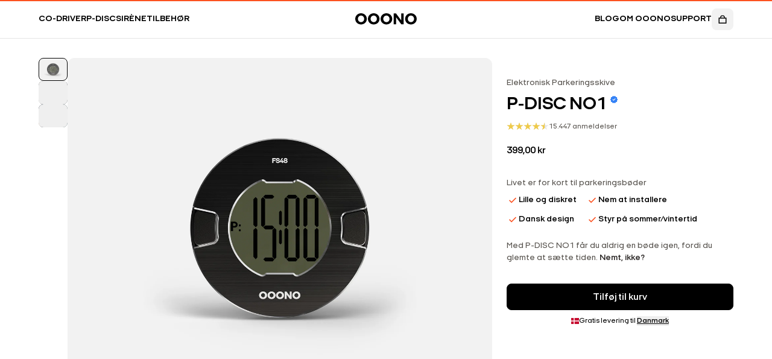

--- FILE ---
content_type: text/html; charset=utf-8
request_url: https://ooono.com/da-dk/products/dk-p-disc-no1-black
body_size: 57039
content:
<!doctype html>
<html class="no-js 

text-[4.2666666667vw] sm:text-base
" lang="da">
	<head>
		<meta charset="utf-8">
		<meta content="IE=edge" http-equiv="X-UA-Compatible">
		<meta content="width=device-width,initial-scale=1,maximum-scale=1" name="viewport">
		<meta content="" name="theme-color">
			
			<link href="https://ooono.com" rel="canonical"><link crossorigin href="https://cdn.shopify.com" rel="preconnect"><link href="//ooono.com/cdn/shop/t/52/assets/index.min.css?v=1599731661551652951766471830" rel="stylesheet" type="text/css" media="all" /><link href="//ooono.com/cdn/shop/t/52/assets/italianplate_medium.woff2?v=164930243136598192971747722293" as="font" type="font/woff2" crossorigin="true" rel="preload"><link href="//ooono.com/cdn/shop/t/52/assets/italianplate_demibold.woff2?v=125534081608848255311747722290" as="font" type="font/woff2" crossorigin="true" rel="preload"><link href="//ooono.com/cdn/shop/t/52/assets/italianplate_bold.woff2?v=34813173674898799781748167682" as="font" type="font/woff2" crossorigin="true" rel="preload">
<style>
	@font-face {
		font-family: "Italian Plate No2 Expanded";
		font-weight: 400;
		src: url("//ooono.com/cdn/shop/t/52/assets/italianplate_medium.woff2?v=164930243136598192971747722293") format("woff2");
	}

	@font-face {
		font-family: "Italian Plate No2 Expanded";
		font-weight: 500;
		src: url("//ooono.com/cdn/shop/t/52/assets/italianplate_demibold.woff2?v=125534081608848255311747722290") format("woff2");
	}

	@font-face {
		font-family: "Italian Plate No2 Expanded";
		font-weight: bold;
		src: url("//ooono.com/cdn/shop/t/52/assets/italianplate_bold.woff2?v=34813173674898799781748167682") format("woff2");
	}




</style>

<script>
	// Just no-js: tailwind variant to show elements when js is disabled
	document.documentElement.classList.remove('no-js')
</script>


<script render:eval>
	window.Phill = {
		theme: {
			links: {
				asset: "//ooono.com/cdn/shop/t/52/assets/XXX.XXX?v=53782",
				file: "//ooono.com/cdn/shop/files/XXX.XXX?v=53782"
			},
			cart_drawer_id: 'global-cart-drawer'
		},
		routes: {
			cart: "/da-dk/cart",
			cartAdd: "/da-dk/cart/add",
			cartChange: "/da-dk/cart/change",
			cartUpdate: "/da-dk/cart/update",
			cartClear: "/da-dk/cart/clear",
			root: "/da-dk"
		},
		template: "product.pd1-dk-v2",
		country: "DK",
		currency: "DKK",
		money_format: "{{amount_with_comma_separator}} kr",
		money_separator: ".",
		locale: "da",
		design_mode: false,
		shipping_price: window.ShippingPrice,
		shop_url: "https://ooono.com/en-dk"
	}
</script>

<script>
	window.Countries = [
		
			{
				id: "BE",
				market: "71560986952",
				languageNames: ["English","Deutsch"],
				languageCodes: ["en","de"]
			},
		
			{
				id: "DK",
				market: "71559446856",
				languageNames: ["Dansk","English"],
				languageCodes: ["da","en"]
			},
		
			{
				id: "EE",
				market: "71560986952",
				languageNames: ["English","Deutsch"],
				languageCodes: ["en","de"]
			},
		
			{
				id: "FI",
				market: "71560986952",
				languageNames: ["English","Deutsch"],
				languageCodes: ["en","de"]
			},
		
			{
				id: "FR",
				market: "71560986952",
				languageNames: ["English","Deutsch"],
				languageCodes: ["en","de"]
			},
		
			{
				id: "NL",
				market: "71560986952",
				languageNames: ["English","Deutsch"],
				languageCodes: ["en","de"]
			},
		
			{
				id: "IT",
				market: "71559479624",
				languageNames: ["Italiano","English"],
				languageCodes: ["it","en"]
			},
		
			{
				id: "LU",
				market: "71560986952",
				languageNames: ["English","Deutsch"],
				languageCodes: ["en","de"]
			},
		
			{
				id: "AT",
				market: "83859964232",
				languageNames: ["Deutsch","English"],
				languageCodes: ["de","en"]
			},
		
			{
				id: "PL",
				market: "71560986952",
				languageNames: ["English","Deutsch"],
				languageCodes: ["en","de"]
			},
		
			{
				id: "ES",
				market: "71560986952",
				languageNames: ["English","Deutsch"],
				languageCodes: ["en","de"]
			},
		
			{
				id: "GB",
				market: "71559512392",
				languageNames: ["English"],
				languageCodes: ["en"]
			},
		
			{
				id: "SE",
				market: "71560986952",
				languageNames: ["English","Deutsch"],
				languageCodes: ["en","de"]
			},
		
			{
				id: "CZ",
				market: "71560986952",
				languageNames: ["English","Deutsch"],
				languageCodes: ["en","de"]
			},
		
			{
				id: "DE",
				market: "4522115",
				languageNames: ["English","Deutsch"],
				languageCodes: ["en","de"]
			},
		
			{
				id: "HU",
				market: "71560986952",
				languageNames: ["English","Deutsch"],
				languageCodes: ["en","de"]
			}
		
	]

	window.Languages = {}

	window.Countries.forEach(function(country) {
		country.languageCodes.forEach(function(id, index) {
			if (!window.Languages[id]) {
				window.Languages[id] = country.languageNames[index];
			}
		})
	})
</script>

<script>window.ThemeTranslations={"general":{"actions":{"play_video":"Afspil","play":"Play","pause_video":"Pause video","read_more":"Læs mere","learn_more":"Lær mere","explore":"Udforsk","replay_video":"Genafspil","mute_video":"Mute video","unmute_video":"Unmute video","next":"Næste {{ item }}","previous":"Forrige {{ item }}","go_to":"Gå til {{ item }}","go_back":"Gå tilbage","click_to_share":"Klik for at dele","link_copied":"Link kopieret","see_how_it_works":"Sådan fungerer den","log_in":"Log in to account","submit":"Submit"},"ltd":{"value":"Værdi","units_left":"Lager tilbage"},"form":{"email":"E-mail","first_name":"Vorname","last_name":"Nachname","phone":"Telefonnummer"},"form_errors":{"phone":"Ungültige Telefonnummer"},"labels":{"not_found":"Siden blev desværre ikke fundet","new":"NYHED","save_up_to":"Spar op til {{ discount }}","save":"Spar {{ discount }}","or_more":"eller flere","select_quantity":"Hvor mange?","free":"Gratis","product":{"one":"Produkt","other":"Produkter"},"piece":{"one":"stk.","other":"stk."},"friend":{"one":"point","other":"point"},"ends_in":"Ends in"},"copyright":{"short_form":"©{{ year }}","long_form":"OOONO A/S ©{{ year }}"},"rating":{"long":{"one":"{{ rating }} baseret på {{ reviews }} anmeldelse","other":"{{ rating }} baseret på {{ reviews }} anmeldelser","zero":"Ingen anmeldelser"},"short":{"one":"{{ reviews }} anmeldelse","other":"{{ reviews }} anmeldelser","zero":"Ingen anmeldelser"},"labels":{"close":"Luk anmeldelse","verified_purchase":"Verificeret køb"}},"countdown":{"month":{"one":"month","other":"months","short":"months"},"week":{"one":"week","other":"weeks","short":"weeks"},"day":{"one":"day","other":"days","short":"days"},"hour":{"one":"hour","other":"hours","short":"hours"},"minute":{"one":"minute","other":"minutes","short":"mins"},"second":{"one":"second","other":"seconds","short":"secs"}},"shipping_information_html":{"zero":"Gratis levering til {{ country }}","other":"Gratis levering til {{ country }} for ordrer over {{ tier }}"},"ships_free_within_html":{"one":"Sendes gratis indenfor {{ time }} hverdag","other":"Sendes gratis indenfor {{ time }} hverdage"},"shipping":{"select_country":"Vælg land"},"referral":{"unlock":{"one":"Henvis {{ count }} ven mere","other":"Henvis {{ count }} flere venner"},"claim_reward":"Indløs belønning","total_pending":"Afventende point","total_spent":"Brugte point","share_link":"Del dit link","your_link":"Dit link","see_rewards":"Brug dine point"}},"sections":{"campaign-register-device":{"user_not_found":"We couldn&#39;t find you in the system, are you sure this is the correct email?","fetch_failed":"Oops! Something went wrong, please try again!","submit":"Submit","success":"You&#39;re in! Thanks for entering the giveaway"}},"accessibility":{"skip_to_text":"Videre til tekst","refresh_page":"Genindlæs","select_variant":"Vælg variant"},"products":{"product":{"add_to_cart":"Tilføj til kurv","adding_to_cart":"Tilføjer til kurv","added_to_cart":"Tilføjet til kurv","add_to_cart_short":"Tilføj","unavailable":"Ikke tilgængelig","sold_out":"Udsolgt","select_option":"Vælg {{ option }}","buy_on_platform_html":"Tilgængelig på {{ platform }}","per_piece":"pr. stk.","buy_now":"Køb nu","save":"Spar","remove_from_cart":"Fjern fra kurven","discount_used":"Rabatkode brugt"},"collection":{"empty":"Ingen produkter i denne kollektion"},"exclusive":{"title":"Eksklusivt tilbud","button":"Lås op for eksklusive tilbud","community":"Eksklusive tilbud for OOONO-community&#39;et!","not_found":"Koden eksisterer ikke"},"bundle":{"included":"Included in the bundle"}},"cart":{"general":{"title":"Fremragende valg","subtitle":{"one":"{{ count }} vare i din kurv","other":"{{ count }} varer i din kurv"},"shipping":"Fragt","total":"Total","discount":"Rabat","subtotal":"Subtotal","safe_payments":"Sikker betaling med","checkout":"Gå til sikker betaling","shipping_information_html":{"zero":"Du har fortjent gratis fragt. Så det får du","other":"Du er bare {{ amount }} fra gratis fragt"}},"item":{"remove":"Fjern","remove_accessibility":"Fjern vare"},"empty":{"title":"Din kurv er tom","subtitle":"Se vores produkter"}},"order_status":{"title":"Current status of your pre-order {{ order }}","estimated_delivery":"Your estimated delivery","payment_status":{"paid":"Payment collected","pending":"Payment pending","disclaimer":"Payment wont be collected until your order is shipped"},"order_confirmed":{"title":"Order confirmed","description":"Your order has been placed and confirmed","description_delivery_html":"Your order is confirmed, and will latest arrive on the {{ date }}."},"manufacturing":{"title":"Under manufacturing","description":"You order is currently getting manufactured, we will notify you before your order is shipped."},"packing":{"title":"Arrived at warehouse","description":"Your order has arrived at our warehouse in Germany. Please allow for 3-7 days packing time."},"shipped":{"title":"On it&#39;s way","description":"Your order has been shipped and is on the way to you."},"track_shipment":"Track your order","support":{"title":"Got any questions?","button":"Contact us","url":"https://ooono.com/support"}},"sweepstakes":{"general":{"already_entered":"Ihr seid schon dabei","completed":"Abgeschlossen","entries":{"one":"los","other":"lose"},"labels":{"streak_bonus":"Streak bonus","validation":"Überprüfung... Bitte warten","validation_disclaimer":"Wir überprüfen das fortlaufend und können eure Punkte gegebenenfalls später entfernen.","success_title":"Gratulation! {{ entries }} wurden hinzugefügt","closes_automatically":"Automatisches Schließen in Sekunden","progress":"Deine Lose","entries":"Sammle Lose","entries_description":"Erhöhe deine Chancen, mit einem Mercedes Benz A200 AMG-Line davonzufahren"},"your_entries":"Dein Fortschritt","welcome_back":{"one":"Willkommen zurück, {{ first_name }}!","other":"Willkommen zurück!"},"powered_by_html":"Presented by {{ logo }}","days":{"zero":"Jetzt","one":"Tag her","other":"Tage her"},"months":{"one":"Monat her","other":"Monate her"}},"actions":{"earn_points":"Erhöhe deine Gewinnchancen"},"referral":{"share_link":"Teile deinen Link","link_copied":"Link kopiert!","sharing_description":"This is the description for the user, that tries to share the link with their friends","confirmation_html":"Du machst das super! Du hast bereits {{ entries }} gesammelt, indem du {{ friends }} geworben hast","friends":{"one":"Freund","other":"Freunde"}}}};</script>


<script>
	window.ShippingPrice = 0;
</script><script type="text/javascript">
		window.addEventListener('CookiebotOnConsentReady', function(e) {

			var consentMarketing = Cookiebot.consent.marketing
				? 'granted'
				: 'denied';
			var consentStatistic = Cookiebot.consent.statistics
				? 'granted'
				: 'denied';

			Shopify.analytics.publish("consent_update", {
				ad_storage: consentMarketing,
				analytics_storage: consentStatistic
			});

		});
	</script>

	<script
		id="Cookiebot"
		async
		data-cbid="1dec3390-203d-421f-9be7-dd4c8c538c80"
		data-culture="da"
		src="https://consent.cookiebot.com/uc.js"
		type="text/javascript"></script><!-- Google Tag Manager -->
<script>
	(function(w, d, s, l, i) {
		w[l] = w[l] || [];
		w[l].push({'gtm.start': new Date().getTime(), event: 'gtm.js'});
		var f = d.getElementsByTagName(s)[0],
			j = d.createElement(s),
			dl = l != 'dataLayer'
				? '&l=' + l
				: '';
		j.async = true;
		j.src = 'https://www.googletagmanager.com/gtm.js?id=' + i + dl;
		f.parentNode.insertBefore(j, f);
	})(window, document, 'script', 'dataLayer', 'GTM-KZS6VN9G');
</script>
<!-- End Google Tag Manager -->


<link href="//ooono.com/cdn/shop/files/ooono-favicon.png?crop=center&height=32&v=1757532106&width=32" rel="icon" type="image/png"><title>P-DISC NO1 - Sætter din parkeringstid automatisk</title>

<meta content="OOONO" property="og:site_name">
<meta content="https://ooono.com/da-dk/products/dk-p-disc-no1-black" property="og:url">
<meta content="P-DISC NO1 - Sætter din parkeringstid automatisk" property="og:title">
<meta content="product" property="og:type">
<meta content="Undgå parkeringsbøder med P-DISC NO1. Den elektroniske parkeringstid sætter din parkeringstid automatisk, hver gang du parkerer din bil. Så får du aldrig en bøde, fordi du glemte at sætte din parkeringstid. Park smartere med P-DISC NO1. Elegant design der komplementerer alle biler." property="og:description"><meta content="http://ooono.com/cdn/shop/files/pd1-dk-black-image.jpg?v=1709227651" property="og:image">
	<meta content="https://ooono.com/cdn/shop/files/pd1-dk-black-image.jpg?v=1709227651" property="og:image:secure_url">
	<meta content="1920" property="og:image:width">
	<meta content="1920" property="og:image:height"><meta content="399,00" property="og:price:amount">
	<meta content="DKK" property="og:price:currency"><meta content="summary_large_image" name="twitter:card">
<meta content="P-DISC NO1 - Sætter din parkeringstid automatisk" name="twitter:title">
<meta content="Undgå parkeringsbøder med P-DISC NO1. Den elektroniske parkeringstid sætter din parkeringstid automatisk, hver gang du parkerer din bil. Så får du aldrig en bøde, fordi du glemte at sætte din parkeringstid. Park smartere med P-DISC NO1. Elegant design der komplementerer alle biler." name="twitter:description">

<meta content="#000" media="(prefers-color-scheme: light)" name="theme-color">
<meta content="#000" media="(prefers-color-scheme: dark)" name="theme-color">

			<meta content="Undgå parkeringsbøder med P-DISC NO1. Den elektroniske parkeringstid sætter din parkeringstid automatisk, hver gang du parkerer din bil. Så får du aldrig en bøde, fordi du glemte at sætte din parkeringstid. Park smartere med P-DISC NO1. Elegant design der komplementerer alle biler." name="description">
		

		

		



	<!-- BEGIN app block: shopify://apps/triplewhale/blocks/triple_pixel_snippet/483d496b-3f1a-4609-aea7-8eee3b6b7a2a --><link rel='preconnect dns-prefetch' href='https://api.config-security.com/' crossorigin />
<link rel='preconnect dns-prefetch' href='https://conf.config-security.com/' crossorigin />
<script>
/* >> TriplePixel :: start*/
window.TriplePixelData={TripleName:"ooono.myshopify.com",ver:"2.16",plat:"SHOPIFY",isHeadless:false,src:'SHOPIFY_EXT',product:{id:"8760583651656",name:`P-DISC NO1`,price:"399,00",variant:"48117009219912"},search:"",collection:"",cart:"",template:"product",curr:"DKK" || "EUR"},function(W,H,A,L,E,_,B,N){function O(U,T,P,H,R){void 0===R&&(R=!1),H=new XMLHttpRequest,P?(H.open("POST",U,!0),H.setRequestHeader("Content-Type","text/plain")):H.open("GET",U,!0),H.send(JSON.stringify(P||{})),H.onreadystatechange=function(){4===H.readyState&&200===H.status?(R=H.responseText,U.includes("/first")?eval(R):P||(N[B]=R)):(299<H.status||H.status<200)&&T&&!R&&(R=!0,O(U,T-1,P))}}if(N=window,!N[H+"sn"]){N[H+"sn"]=1,L=function(){return Date.now().toString(36)+"_"+Math.random().toString(36)};try{A.setItem(H,1+(0|A.getItem(H)||0)),(E=JSON.parse(A.getItem(H+"U")||"[]")).push({u:location.href,r:document.referrer,t:Date.now(),id:L()}),A.setItem(H+"U",JSON.stringify(E))}catch(e){}var i,m,p;A.getItem('"!nC`')||(_=A,A=N,A[H]||(E=A[H]=function(t,e,i){return void 0===i&&(i=[]),"State"==t?E.s:(W=L(),(E._q=E._q||[]).push([W,t,e].concat(i)),W)},E.s="Installed",E._q=[],E.ch=W,B="configSecurityConfModel",N[B]=1,O("https://conf.config-security.com/model",5),i=L(),m=A[atob("c2NyZWVu")],_.setItem("di_pmt_wt",i),p={id:i,action:"profile",avatar:_.getItem("auth-security_rand_salt_"),time:m[atob("d2lkdGg=")]+":"+m[atob("aGVpZ2h0")],host:A.TriplePixelData.TripleName,plat:A.TriplePixelData.plat,url:window.location.href.slice(0,500),ref:document.referrer,ver:A.TriplePixelData.ver},O("https://api.config-security.com/event",5,p),O("https://api.config-security.com/first?host=".concat(p.host,"&plat=").concat(p.plat),5)))}}("","TriplePixel",localStorage);
/* << TriplePixel :: end*/
</script>



<!-- END app block --><script src="https://cdn.shopify.com/extensions/019b7fdd-4abb-746d-a2ec-5a81d4393c35/rivo-717/assets/rivo-app-embed.js" type="text/javascript" defer="defer"></script>
<script src="https://cdn.shopify.com/extensions/019bc1d4-4280-78f8-949e-2e9c2006f791/17.5.7/assets/abra.js" type="text/javascript" defer="defer"></script>
<link href="https://monorail-edge.shopifysvc.com" rel="dns-prefetch">
<script>(function(){if ("sendBeacon" in navigator && "performance" in window) {try {var session_token_from_headers = performance.getEntriesByType('navigation')[0].serverTiming.find(x => x.name == '_s').description;} catch {var session_token_from_headers = undefined;}var session_cookie_matches = document.cookie.match(/_shopify_s=([^;]*)/);var session_token_from_cookie = session_cookie_matches && session_cookie_matches.length === 2 ? session_cookie_matches[1] : "";var session_token = session_token_from_headers || session_token_from_cookie || "";function handle_abandonment_event(e) {var entries = performance.getEntries().filter(function(entry) {return /monorail-edge.shopifysvc.com/.test(entry.name);});if (!window.abandonment_tracked && entries.length === 0) {window.abandonment_tracked = true;var currentMs = Date.now();var navigation_start = performance.timing.navigationStart;var payload = {shop_id: 33995423875,url: window.location.href,navigation_start,duration: currentMs - navigation_start,session_token,page_type: "product"};window.navigator.sendBeacon("https://monorail-edge.shopifysvc.com/v1/produce", JSON.stringify({schema_id: "online_store_buyer_site_abandonment/1.1",payload: payload,metadata: {event_created_at_ms: currentMs,event_sent_at_ms: currentMs}}));}}window.addEventListener('pagehide', handle_abandonment_event);}}());</script>
<script id="web-pixels-manager-setup">(function e(e,d,r,n,o){if(void 0===o&&(o={}),!Boolean(null===(a=null===(i=window.Shopify)||void 0===i?void 0:i.analytics)||void 0===a?void 0:a.replayQueue)){var i,a;window.Shopify=window.Shopify||{};var t=window.Shopify;t.analytics=t.analytics||{};var s=t.analytics;s.replayQueue=[],s.publish=function(e,d,r){return s.replayQueue.push([e,d,r]),!0};try{self.performance.mark("wpm:start")}catch(e){}var l=function(){var e={modern:/Edge?\/(1{2}[4-9]|1[2-9]\d|[2-9]\d{2}|\d{4,})\.\d+(\.\d+|)|Firefox\/(1{2}[4-9]|1[2-9]\d|[2-9]\d{2}|\d{4,})\.\d+(\.\d+|)|Chrom(ium|e)\/(9{2}|\d{3,})\.\d+(\.\d+|)|(Maci|X1{2}).+ Version\/(15\.\d+|(1[6-9]|[2-9]\d|\d{3,})\.\d+)([,.]\d+|)( \(\w+\)|)( Mobile\/\w+|) Safari\/|Chrome.+OPR\/(9{2}|\d{3,})\.\d+\.\d+|(CPU[ +]OS|iPhone[ +]OS|CPU[ +]iPhone|CPU IPhone OS|CPU iPad OS)[ +]+(15[._]\d+|(1[6-9]|[2-9]\d|\d{3,})[._]\d+)([._]\d+|)|Android:?[ /-](13[3-9]|1[4-9]\d|[2-9]\d{2}|\d{4,})(\.\d+|)(\.\d+|)|Android.+Firefox\/(13[5-9]|1[4-9]\d|[2-9]\d{2}|\d{4,})\.\d+(\.\d+|)|Android.+Chrom(ium|e)\/(13[3-9]|1[4-9]\d|[2-9]\d{2}|\d{4,})\.\d+(\.\d+|)|SamsungBrowser\/([2-9]\d|\d{3,})\.\d+/,legacy:/Edge?\/(1[6-9]|[2-9]\d|\d{3,})\.\d+(\.\d+|)|Firefox\/(5[4-9]|[6-9]\d|\d{3,})\.\d+(\.\d+|)|Chrom(ium|e)\/(5[1-9]|[6-9]\d|\d{3,})\.\d+(\.\d+|)([\d.]+$|.*Safari\/(?![\d.]+ Edge\/[\d.]+$))|(Maci|X1{2}).+ Version\/(10\.\d+|(1[1-9]|[2-9]\d|\d{3,})\.\d+)([,.]\d+|)( \(\w+\)|)( Mobile\/\w+|) Safari\/|Chrome.+OPR\/(3[89]|[4-9]\d|\d{3,})\.\d+\.\d+|(CPU[ +]OS|iPhone[ +]OS|CPU[ +]iPhone|CPU IPhone OS|CPU iPad OS)[ +]+(10[._]\d+|(1[1-9]|[2-9]\d|\d{3,})[._]\d+)([._]\d+|)|Android:?[ /-](13[3-9]|1[4-9]\d|[2-9]\d{2}|\d{4,})(\.\d+|)(\.\d+|)|Mobile Safari.+OPR\/([89]\d|\d{3,})\.\d+\.\d+|Android.+Firefox\/(13[5-9]|1[4-9]\d|[2-9]\d{2}|\d{4,})\.\d+(\.\d+|)|Android.+Chrom(ium|e)\/(13[3-9]|1[4-9]\d|[2-9]\d{2}|\d{4,})\.\d+(\.\d+|)|Android.+(UC? ?Browser|UCWEB|U3)[ /]?(15\.([5-9]|\d{2,})|(1[6-9]|[2-9]\d|\d{3,})\.\d+)\.\d+|SamsungBrowser\/(5\.\d+|([6-9]|\d{2,})\.\d+)|Android.+MQ{2}Browser\/(14(\.(9|\d{2,})|)|(1[5-9]|[2-9]\d|\d{3,})(\.\d+|))(\.\d+|)|K[Aa][Ii]OS\/(3\.\d+|([4-9]|\d{2,})\.\d+)(\.\d+|)/},d=e.modern,r=e.legacy,n=navigator.userAgent;return n.match(d)?"modern":n.match(r)?"legacy":"unknown"}(),u="modern"===l?"modern":"legacy",c=(null!=n?n:{modern:"",legacy:""})[u],f=function(e){return[e.baseUrl,"/wpm","/b",e.hashVersion,"modern"===e.buildTarget?"m":"l",".js"].join("")}({baseUrl:d,hashVersion:r,buildTarget:u}),m=function(e){var d=e.version,r=e.bundleTarget,n=e.surface,o=e.pageUrl,i=e.monorailEndpoint;return{emit:function(e){var a=e.status,t=e.errorMsg,s=(new Date).getTime(),l=JSON.stringify({metadata:{event_sent_at_ms:s},events:[{schema_id:"web_pixels_manager_load/3.1",payload:{version:d,bundle_target:r,page_url:o,status:a,surface:n,error_msg:t},metadata:{event_created_at_ms:s}}]});if(!i)return console&&console.warn&&console.warn("[Web Pixels Manager] No Monorail endpoint provided, skipping logging."),!1;try{return self.navigator.sendBeacon.bind(self.navigator)(i,l)}catch(e){}var u=new XMLHttpRequest;try{return u.open("POST",i,!0),u.setRequestHeader("Content-Type","text/plain"),u.send(l),!0}catch(e){return console&&console.warn&&console.warn("[Web Pixels Manager] Got an unhandled error while logging to Monorail."),!1}}}}({version:r,bundleTarget:l,surface:e.surface,pageUrl:self.location.href,monorailEndpoint:e.monorailEndpoint});try{o.browserTarget=l,function(e){var d=e.src,r=e.async,n=void 0===r||r,o=e.onload,i=e.onerror,a=e.sri,t=e.scriptDataAttributes,s=void 0===t?{}:t,l=document.createElement("script"),u=document.querySelector("head"),c=document.querySelector("body");if(l.async=n,l.src=d,a&&(l.integrity=a,l.crossOrigin="anonymous"),s)for(var f in s)if(Object.prototype.hasOwnProperty.call(s,f))try{l.dataset[f]=s[f]}catch(e){}if(o&&l.addEventListener("load",o),i&&l.addEventListener("error",i),u)u.appendChild(l);else{if(!c)throw new Error("Did not find a head or body element to append the script");c.appendChild(l)}}({src:f,async:!0,onload:function(){if(!function(){var e,d;return Boolean(null===(d=null===(e=window.Shopify)||void 0===e?void 0:e.analytics)||void 0===d?void 0:d.initialized)}()){var d=window.webPixelsManager.init(e)||void 0;if(d){var r=window.Shopify.analytics;r.replayQueue.forEach((function(e){var r=e[0],n=e[1],o=e[2];d.publishCustomEvent(r,n,o)})),r.replayQueue=[],r.publish=d.publishCustomEvent,r.visitor=d.visitor,r.initialized=!0}}},onerror:function(){return m.emit({status:"failed",errorMsg:"".concat(f," has failed to load")})},sri:function(e){var d=/^sha384-[A-Za-z0-9+/=]+$/;return"string"==typeof e&&d.test(e)}(c)?c:"",scriptDataAttributes:o}),m.emit({status:"loading"})}catch(e){m.emit({status:"failed",errorMsg:(null==e?void 0:e.message)||"Unknown error"})}}})({shopId: 33995423875,storefrontBaseUrl: "https://ooono.com",extensionsBaseUrl: "https://extensions.shopifycdn.com/cdn/shopifycloud/web-pixels-manager",monorailEndpoint: "https://monorail-edge.shopifysvc.com/unstable/produce_batch",surface: "storefront-renderer",enabledBetaFlags: ["2dca8a86"],webPixelsConfigList: [{"id":"2836562248","configuration":"{\"events\":\"[]\",\"projectOrigin\":\"\\\".ooono.com\\\"\",\"isSubdomainTracking\":\"false\"}","eventPayloadVersion":"v1","runtimeContext":"STRICT","scriptVersion":"50733a4308ff0ed468f74ce3c6c2c0ff","type":"APP","apiClientId":42414735361,"privacyPurposes":["ANALYTICS"],"dataSharingAdjustments":{"protectedCustomerApprovalScopes":[]}},{"id":"1224868168","configuration":"{\"advertiserId\":\"107760\",\"shopDomain\":\"ooono.myshopify.com\",\"appVersion\":\"shopifyApp_5.2.3\"}","eventPayloadVersion":"v1","runtimeContext":"STRICT","scriptVersion":"345f65b176381dab55a1e90a8420171f","type":"APP","apiClientId":2887701,"privacyPurposes":["ANALYTICS","MARKETING"],"dataSharingAdjustments":{"protectedCustomerApprovalScopes":["read_customer_personal_data"]}},{"id":"1058767176","configuration":"{\"config\":\"{\\\"pixel_id\\\":\\\"GT-55JDFH26\\\",\\\"target_country\\\":\\\"DE\\\",\\\"gtag_events\\\":[{\\\"type\\\":\\\"purchase\\\",\\\"action_label\\\":\\\"MC-TG8J61B4Z5\\\"},{\\\"type\\\":\\\"page_view\\\",\\\"action_label\\\":\\\"MC-TG8J61B4Z5\\\"},{\\\"type\\\":\\\"view_item\\\",\\\"action_label\\\":\\\"MC-TG8J61B4Z5\\\"}],\\\"enable_monitoring_mode\\\":false}\"}","eventPayloadVersion":"v1","runtimeContext":"OPEN","scriptVersion":"b2a88bafab3e21179ed38636efcd8a93","type":"APP","apiClientId":1780363,"privacyPurposes":[],"dataSharingAdjustments":{"protectedCustomerApprovalScopes":["read_customer_address","read_customer_email","read_customer_name","read_customer_personal_data","read_customer_phone"]}},{"id":"126320968","configuration":"{\"shopId\":\"ooono.myshopify.com\"}","eventPayloadVersion":"v1","runtimeContext":"STRICT","scriptVersion":"674c31de9c131805829c42a983792da6","type":"APP","apiClientId":2753413,"privacyPurposes":["ANALYTICS","MARKETING","SALE_OF_DATA"],"dataSharingAdjustments":{"protectedCustomerApprovalScopes":["read_customer_address","read_customer_email","read_customer_name","read_customer_personal_data","read_customer_phone"]}},{"id":"69665096","eventPayloadVersion":"1","runtimeContext":"LAX","scriptVersion":"4","type":"CUSTOM","privacyPurposes":["ANALYTICS","MARKETING","SALE_OF_DATA"],"name":"KLAR"},{"id":"78905672","eventPayloadVersion":"1","runtimeContext":"LAX","scriptVersion":"1","type":"CUSTOM","privacyPurposes":["ANALYTICS","MARKETING","SALE_OF_DATA"],"name":"Elevar - Checkout tracking "},{"id":"223707464","eventPayloadVersion":"1","runtimeContext":"LAX","scriptVersion":"80","type":"CUSTOM","privacyPurposes":[],"name":"Tag Manager - Customer Events"},{"id":"shopify-app-pixel","configuration":"{}","eventPayloadVersion":"v1","runtimeContext":"STRICT","scriptVersion":"0450","apiClientId":"shopify-pixel","type":"APP","privacyPurposes":["ANALYTICS","MARKETING"]},{"id":"shopify-custom-pixel","eventPayloadVersion":"v1","runtimeContext":"LAX","scriptVersion":"0450","apiClientId":"shopify-pixel","type":"CUSTOM","privacyPurposes":["ANALYTICS","MARKETING"]}],isMerchantRequest: false,initData: {"shop":{"name":"OOONO","paymentSettings":{"currencyCode":"EUR"},"myshopifyDomain":"ooono.myshopify.com","countryCode":"DK","storefrontUrl":"https:\/\/ooono.com\/da-dk"},"customer":null,"cart":null,"checkout":null,"productVariants":[{"price":{"amount":399.0,"currencyCode":"DKK"},"product":{"title":"P-DISC NO1","vendor":"OOONO","id":"8760583651656","untranslatedTitle":"P-DISC NO1","url":"\/da-dk\/products\/dk-p-disc-no1-black","type":"Electronics"},"id":"48117009219912","image":{"src":"\/\/ooono.com\/cdn\/shop\/files\/pd1-dk-black-image.jpg?v=1709227651"},"sku":"PD1-DK-BLACK","title":"Default Title","untranslatedTitle":"Default Title"}],"purchasingCompany":null},},"https://ooono.com/cdn","fcfee988w5aeb613cpc8e4bc33m6693e112",{"modern":"","legacy":""},{"shopId":"33995423875","storefrontBaseUrl":"https:\/\/ooono.com","extensionBaseUrl":"https:\/\/extensions.shopifycdn.com\/cdn\/shopifycloud\/web-pixels-manager","surface":"storefront-renderer","enabledBetaFlags":"[\"2dca8a86\"]","isMerchantRequest":"false","hashVersion":"fcfee988w5aeb613cpc8e4bc33m6693e112","publish":"custom","events":"[[\"page_viewed\",{}],[\"product_viewed\",{\"productVariant\":{\"price\":{\"amount\":399.0,\"currencyCode\":\"DKK\"},\"product\":{\"title\":\"P-DISC NO1\",\"vendor\":\"OOONO\",\"id\":\"8760583651656\",\"untranslatedTitle\":\"P-DISC NO1\",\"url\":\"\/da-dk\/products\/dk-p-disc-no1-black\",\"type\":\"Electronics\"},\"id\":\"48117009219912\",\"image\":{\"src\":\"\/\/ooono.com\/cdn\/shop\/files\/pd1-dk-black-image.jpg?v=1709227651\"},\"sku\":\"PD1-DK-BLACK\",\"title\":\"Default Title\",\"untranslatedTitle\":\"Default Title\"}}]]"});</script><script>
  window.ShopifyAnalytics = window.ShopifyAnalytics || {};
  window.ShopifyAnalytics.meta = window.ShopifyAnalytics.meta || {};
  window.ShopifyAnalytics.meta.currency = 'DKK';
  var meta = {"product":{"id":8760583651656,"gid":"gid:\/\/shopify\/Product\/8760583651656","vendor":"OOONO","type":"Electronics","handle":"dk-p-disc-no1-black","variants":[{"id":48117009219912,"price":39900,"name":"P-DISC NO1","public_title":null,"sku":"PD1-DK-BLACK"}],"remote":false},"page":{"pageType":"product","resourceType":"product","resourceId":8760583651656,"requestId":"c3060b64-f745-4c6a-ba5f-4c718746b5ad-1768782195"}};
  for (var attr in meta) {
    window.ShopifyAnalytics.meta[attr] = meta[attr];
  }
</script>
<script class="analytics">
  (function () {
    var customDocumentWrite = function(content) {
      var jquery = null;

      if (window.jQuery) {
        jquery = window.jQuery;
      } else if (window.Checkout && window.Checkout.$) {
        jquery = window.Checkout.$;
      }

      if (jquery) {
        jquery('body').append(content);
      }
    };

    var hasLoggedConversion = function(token) {
      if (token) {
        return document.cookie.indexOf('loggedConversion=' + token) !== -1;
      }
      return false;
    }

    var setCookieIfConversion = function(token) {
      if (token) {
        var twoMonthsFromNow = new Date(Date.now());
        twoMonthsFromNow.setMonth(twoMonthsFromNow.getMonth() + 2);

        document.cookie = 'loggedConversion=' + token + '; expires=' + twoMonthsFromNow;
      }
    }

    var trekkie = window.ShopifyAnalytics.lib = window.trekkie = window.trekkie || [];
    if (trekkie.integrations) {
      return;
    }
    trekkie.methods = [
      'identify',
      'page',
      'ready',
      'track',
      'trackForm',
      'trackLink'
    ];
    trekkie.factory = function(method) {
      return function() {
        var args = Array.prototype.slice.call(arguments);
        args.unshift(method);
        trekkie.push(args);
        return trekkie;
      };
    };
    for (var i = 0; i < trekkie.methods.length; i++) {
      var key = trekkie.methods[i];
      trekkie[key] = trekkie.factory(key);
    }
    trekkie.load = function(config) {
      trekkie.config = config || {};
      trekkie.config.initialDocumentCookie = document.cookie;
      var first = document.getElementsByTagName('script')[0];
      var script = document.createElement('script');
      script.type = 'text/javascript';
      script.onerror = function(e) {
        var scriptFallback = document.createElement('script');
        scriptFallback.type = 'text/javascript';
        scriptFallback.onerror = function(error) {
                var Monorail = {
      produce: function produce(monorailDomain, schemaId, payload) {
        var currentMs = new Date().getTime();
        var event = {
          schema_id: schemaId,
          payload: payload,
          metadata: {
            event_created_at_ms: currentMs,
            event_sent_at_ms: currentMs
          }
        };
        return Monorail.sendRequest("https://" + monorailDomain + "/v1/produce", JSON.stringify(event));
      },
      sendRequest: function sendRequest(endpointUrl, payload) {
        // Try the sendBeacon API
        if (window && window.navigator && typeof window.navigator.sendBeacon === 'function' && typeof window.Blob === 'function' && !Monorail.isIos12()) {
          var blobData = new window.Blob([payload], {
            type: 'text/plain'
          });

          if (window.navigator.sendBeacon(endpointUrl, blobData)) {
            return true;
          } // sendBeacon was not successful

        } // XHR beacon

        var xhr = new XMLHttpRequest();

        try {
          xhr.open('POST', endpointUrl);
          xhr.setRequestHeader('Content-Type', 'text/plain');
          xhr.send(payload);
        } catch (e) {
          console.log(e);
        }

        return false;
      },
      isIos12: function isIos12() {
        return window.navigator.userAgent.lastIndexOf('iPhone; CPU iPhone OS 12_') !== -1 || window.navigator.userAgent.lastIndexOf('iPad; CPU OS 12_') !== -1;
      }
    };
    Monorail.produce('monorail-edge.shopifysvc.com',
      'trekkie_storefront_load_errors/1.1',
      {shop_id: 33995423875,
      theme_id: 171970494792,
      app_name: "storefront",
      context_url: window.location.href,
      source_url: "//ooono.com/cdn/s/trekkie.storefront.cd680fe47e6c39ca5d5df5f0a32d569bc48c0f27.min.js"});

        };
        scriptFallback.async = true;
        scriptFallback.src = '//ooono.com/cdn/s/trekkie.storefront.cd680fe47e6c39ca5d5df5f0a32d569bc48c0f27.min.js';
        first.parentNode.insertBefore(scriptFallback, first);
      };
      script.async = true;
      script.src = '//ooono.com/cdn/s/trekkie.storefront.cd680fe47e6c39ca5d5df5f0a32d569bc48c0f27.min.js';
      first.parentNode.insertBefore(script, first);
    };
    trekkie.load(
      {"Trekkie":{"appName":"storefront","development":false,"defaultAttributes":{"shopId":33995423875,"isMerchantRequest":null,"themeId":171970494792,"themeCityHash":"7396774306506294327","contentLanguage":"da","currency":"DKK"},"isServerSideCookieWritingEnabled":true,"monorailRegion":"shop_domain","enabledBetaFlags":["65f19447"]},"Session Attribution":{},"S2S":{"facebookCapiEnabled":false,"source":"trekkie-storefront-renderer","apiClientId":580111}}
    );

    var loaded = false;
    trekkie.ready(function() {
      if (loaded) return;
      loaded = true;

      window.ShopifyAnalytics.lib = window.trekkie;

      var originalDocumentWrite = document.write;
      document.write = customDocumentWrite;
      try { window.ShopifyAnalytics.merchantGoogleAnalytics.call(this); } catch(error) {};
      document.write = originalDocumentWrite;

      window.ShopifyAnalytics.lib.page(null,{"pageType":"product","resourceType":"product","resourceId":8760583651656,"requestId":"c3060b64-f745-4c6a-ba5f-4c718746b5ad-1768782195","shopifyEmitted":true});

      var match = window.location.pathname.match(/checkouts\/(.+)\/(thank_you|post_purchase)/)
      var token = match? match[1]: undefined;
      if (!hasLoggedConversion(token)) {
        setCookieIfConversion(token);
        window.ShopifyAnalytics.lib.track("Viewed Product",{"currency":"DKK","variantId":48117009219912,"productId":8760583651656,"productGid":"gid:\/\/shopify\/Product\/8760583651656","name":"P-DISC NO1","price":"399.00","sku":"PD1-DK-BLACK","brand":"OOONO","variant":null,"category":"Electronics","nonInteraction":true,"remote":false},undefined,undefined,{"shopifyEmitted":true});
      window.ShopifyAnalytics.lib.track("monorail:\/\/trekkie_storefront_viewed_product\/1.1",{"currency":"DKK","variantId":48117009219912,"productId":8760583651656,"productGid":"gid:\/\/shopify\/Product\/8760583651656","name":"P-DISC NO1","price":"399.00","sku":"PD1-DK-BLACK","brand":"OOONO","variant":null,"category":"Electronics","nonInteraction":true,"remote":false,"referer":"https:\/\/ooono.com\/da-dk\/products\/dk-p-disc-no1-black"});
      }
    });


        var eventsListenerScript = document.createElement('script');
        eventsListenerScript.async = true;
        eventsListenerScript.src = "//ooono.com/cdn/shopifycloud/storefront/assets/shop_events_listener-3da45d37.js";
        document.getElementsByTagName('head')[0].appendChild(eventsListenerScript);

})();</script>
<script
  defer
  src="https://ooono.com/cdn/shopifycloud/perf-kit/shopify-perf-kit-3.0.4.min.js"
  data-application="storefront-renderer"
  data-shop-id="33995423875"
  data-render-region="gcp-us-east1"
  data-page-type="product"
  data-theme-instance-id="171970494792"
  data-theme-name="Skeleton Theme"
  data-theme-version="0.0.1"
  data-monorail-region="shop_domain"
  data-resource-timing-sampling-rate="10"
  data-shs="true"
  data-shs-beacon="true"
  data-shs-export-with-fetch="true"
  data-shs-logs-sample-rate="1"
  data-shs-beacon-endpoint="https://ooono.com/api/collect"
></script>
</head>

	<body class="min-h-screen flex flex-col font-body antialiased [--header:calc(theme(spacing.14)-1px)] md:[--header:calc(theme(spacing.16)-1px)]
"><svg width="0" height="0" style="position:absolute"><defs><svg fill="none" viewBox="0 0 31 31" id="accidents" xmlns="http://www.w3.org/2000/svg"><path fill-rule="evenodd" clip-rule="evenodd" d="M0 26.777c0 .207.168.375.375.375h1.128v1.36c0 1.036.84 1.876 1.875 1.876h.748c1.036 0 1.875-.84 1.875-1.875v-1.361h13.663v1.36c0 1.036.84 1.876 1.875 1.876h.749c1.035 0 1.875-.84 1.875-1.875v-1.361h1.123a.375.375 0 0 0 .375-.375V20.14c0-1.036-.839-1.875-1.875-1.875h-1.335l-2.044-7.842a1.95 1.95 0 0 0-1.887-1.458H7.142c-.887 0-1.663.6-1.887 1.458l-2.044 7.842H1.875C.839 18.266 0 19.106 0 20.14v6.636Zm7.104-8.497h11.452l-1.445-5.791H8.55l-1.445 5.79Zm-.011 4.613a2.062 2.062 0 1 1-4.125 0 2.062 2.062 0 0 1 4.125 0Zm13.54 2.063a2.062 2.062 0 1 0 0-4.125 2.062 2.062 0 0 0 0 4.125Zm7.598-9.387-3.216.192-1.706-6.545a4.5 4.5 0 0 0-4.355-3.365H11.62l-.337-2.756a.75.75 0 0 1 .93-.818l3.384.861a.75.75 0 0 0 .78-.272l1.962-2.57a.75.75 0 0 1 1.193 0l1.961 2.57a.75.75 0 0 0 .781.272l3.384-.861a.75.75 0 0 1 .93.818l-.345 2.82a.75.75 0 0 0 .473.79l2.972 1.157a.75.75 0 0 1 .212 1.272l-2.263 1.914a.75.75 0 0 0-.17.938l1.376 2.47a.75.75 0 0 1-.61 1.113Z" fill="currentColor"/></svg><svg viewBox="0 0 24 24" id="account" xmlns="http://www.w3.org/2000/svg"><path d="M12 1C5.935 1 1 5.933 1 12s4.935 11 11 11 11-4.933 11-11S18.065 1 12 1Zm0 20.476c-5.232 0-9.49-4.25-9.49-9.476 0-5.226 4.258-9.476 9.49-9.476.624 0 1.233.061 1.822.178l-4.633 13.08h4.547v-1.524h-2.403l3.949-11.147c3.619 1.336 6.208 4.817 6.208 8.891 0 5.226-4.258 9.476-9.49 9.476v-.002Z"/><path d="M17.414 10c-.78 0-1.414.633-1.414 1.412a1.414 1.414 0 0 0 2.829 0c0-.78-.634-1.412-1.415-1.412ZM6.378 10c-.78 0-1.414.633-1.414 1.412a1.414 1.414 0 0 0 2.829 0c0-.78-.635-1.412-1.415-1.412Z"/></svg><svg viewBox="0 -960 960 960" id="add" xmlns="http://www.w3.org/2000/svg"><path d="M450.001-450.001h-230v-59.998h230v-230h59.998v230h230v59.998h-230v230h-59.998v-230Z"/></svg><svg viewBox="0 0 603 182" id="amazon" xmlns="http://www.w3.org/2000/svg"><path d="M374.006 142.184c-35 25.797-85.729 39.561-129.406 39.561-61.242 0-116.376-22.651-158.087-60.325-3.278-2.962-.341-7 3.591-4.693 45.015 26.191 100.673 41.947 158.166 41.947 38.775 0 81.43-8.022 120.65-24.67 5.925-2.516 10.88 3.88 5.086 8.18" style="fill:currentColor"/><path d="M388.557 125.536c-4.457-5.715-29.573-2.7-40.846-1.363-3.434.42-3.959-2.57-.865-4.719 20.003-14.078 52.827-10.015 56.654-5.296 3.828 4.745-.996 37.648-19.793 53.352-2.884 2.411-5.637 1.127-4.352-2.072 4.22-10.539 13.685-34.16 9.202-39.902" style="fill:currentColor"/><path d="M348.497 20.066V6.381c0-2.071 1.573-3.46 3.461-3.46h61.269c1.966 0 3.54 1.415 3.54 3.46V18.1c-.027 1.966-1.679 4.535-4.615 8.599l-31.749 45.329c11.798-.289 24.25 1.468 34.947 7.498 2.412 1.363 3.068 3.356 3.251 5.322V99.45c0 1.992-2.202 4.325-4.509 3.12-18.85-9.884-43.887-10.96-64.73.104-2.123 1.154-4.351-1.153-4.351-3.146V85.661c0-2.229.026-6.03 2.254-9.412L384.047 23.5h-32.01c-1.967 0-3.54-1.39-3.54-3.434m-223.498 85.388h-18.64c-1.783-.13-3.199-1.468-3.33-3.172V6.617c0-1.914 1.6-3.435 3.592-3.435h17.382c1.809.079 3.25 1.468 3.382 3.199v12.505h.34c4.536-12.086 13.056-17.722 24.54-17.722 11.666 0 18.954 5.636 24.198 17.722 4.509-12.086 14.76-17.722 25.744-17.722 7.813 0 16.36 3.224 21.577 10.46 5.899 8.049 4.693 19.741 4.693 29.992l-.026 60.378c0 1.913-1.6 3.46-3.592 3.46h-18.614c-1.862-.13-3.356-1.625-3.356-3.46V51.29c0-4.037.367-14.104-.524-17.932-1.39-6.423-5.558-8.232-10.959-8.232-4.51 0-9.228 3.015-11.142 7.839-1.914 4.824-1.73 12.898-1.73 18.325v50.704c0 1.913-1.6 3.46-3.592 3.46h-18.614c-1.888-.13-3.356-1.625-3.356-3.46l-.026-50.704c0-10.67 1.757-26.374-11.483-26.374-13.397 0-12.872 15.31-12.872 26.374v50.704c0 1.913-1.6 3.46-3.592 3.46M469.514 1.164c27.66 0 42.629 23.752 42.629 53.954 0 29.18-16.543 52.329-42.629 52.329-27.16 0-41.947-23.753-41.947-53.352 0-29.782 14.97-52.931 41.947-52.931m.158 19.531c-13.738 0-14.603 18.719-14.603 30.386 0 11.692-.184 36.65 14.445 36.65 14.446 0 15.128-20.134 15.128-32.403 0-8.075-.341-17.723-2.78-25.378-2.097-6.66-6.265-9.255-12.19-9.255m78.336 84.759h-18.562c-1.861-.13-3.356-1.625-3.356-3.46l-.026-95.692c.157-1.756 1.704-3.12 3.592-3.12h17.277c1.625.079 2.962 1.18 3.33 2.674v14.63h.34c5.217-13.083 12.532-19.322 25.404-19.322 8.363 0 16.517 3.015 21.76 11.273 4.877 7.655 4.877 20.528 4.877 29.782v60.22c-.21 1.678-1.757 3.015-3.592 3.015h-18.693c-1.704-.13-3.12-1.39-3.303-3.015V50.478c0-10.461 1.206-25.772-11.667-25.772-4.535 0-8.704 3.042-10.775 7.656-2.621 5.846-2.962 11.666-2.962 18.116v51.516c-.026 1.913-1.652 3.46-3.644 3.46"/><use xlink:href="#aea" transform="translate(244.367)"/><path d="M55.288 59.758v-4.037c-13.475 0-27.71 2.884-27.71 18.771 0 8.049 4.168 13.502 11.325 13.502 5.243 0 9.936-3.225 12.898-8.468 3.67-6.45 3.487-12.506 3.487-19.768m18.798 45.434c-1.232 1.101-3.015 1.18-4.405.446-6.187-5.139-7.288-7.524-10.696-12.427-10.225 10.434-17.46 13.554-30.726 13.554-15.678 0-27.895-9.674-27.895-29.048 0-15.127 8.206-25.43 19.872-30.464 10.12-4.457 24.25-5.244 35.052-6.476v-2.412c0-4.43.341-9.674-2.254-13.501-2.281-3.435-6.633-4.85-10.46-4.85-7.106 0-13.45 3.644-14.997 11.194-.315 1.678-1.547 3.33-3.225 3.408l-18.09-1.94c-1.52-.34-3.198-1.573-2.778-3.906C7.652 6.853 27.446.246 45.169.246c9.07 0 20.92 2.412 28.078 9.28 9.07 8.469 8.206 19.768 8.206 32.064v29.048c0 8.73 3.618 12.558 7.026 17.277 1.206 1.678 1.468 3.697-.053 4.955-3.801 3.172-10.565 9.071-14.288 12.375l-.052-.053" id="aea"/></svg><svg viewBox="0 0 603 182" id="amazon-static" xmlns="http://www.w3.org/2000/svg"><path d="M374.006 142.184c-35 25.797-85.729 39.561-129.406 39.561-61.242 0-116.376-22.651-158.087-60.325-3.278-2.962-.341-7 3.591-4.693 45.015 26.191 100.673 41.947 158.166 41.947 38.775 0 81.43-8.022 120.65-24.67 5.925-2.516 10.88 3.88 5.086 8.18" style="fill:#f90"/><path d="M388.557 125.536c-4.457-5.715-29.573-2.7-40.846-1.363-3.434.42-3.959-2.57-.865-4.719 20.003-14.078 52.827-10.015 56.654-5.296 3.828 4.745-.996 37.648-19.793 53.352-2.884 2.411-5.637 1.127-4.352-2.072 4.22-10.539 13.685-34.16 9.202-39.902" style="fill:#f90"/><path d="M348.497 20.066V6.381c0-2.071 1.573-3.46 3.461-3.46h61.269c1.966 0 3.54 1.415 3.54 3.46V18.1c-.027 1.966-1.679 4.535-4.615 8.599l-31.749 45.329c11.798-.289 24.25 1.468 34.947 7.498 2.412 1.363 3.068 3.356 3.251 5.322V99.45c0 1.992-2.202 4.325-4.509 3.12-18.85-9.884-43.887-10.96-64.73.104-2.123 1.154-4.351-1.153-4.351-3.146V85.661c0-2.229.026-6.03 2.254-9.412L384.047 23.5h-32.01c-1.967 0-3.54-1.39-3.54-3.434m-223.498 85.388h-18.64c-1.783-.13-3.199-1.468-3.33-3.172V6.617c0-1.914 1.6-3.435 3.592-3.435h17.382c1.809.079 3.25 1.468 3.382 3.199v12.505h.34c4.536-12.086 13.056-17.722 24.54-17.722 11.666 0 18.954 5.636 24.198 17.722 4.509-12.086 14.76-17.722 25.744-17.722 7.813 0 16.36 3.224 21.577 10.46 5.899 8.049 4.693 19.741 4.693 29.992l-.026 60.378c0 1.913-1.6 3.46-3.592 3.46h-18.614c-1.862-.13-3.356-1.625-3.356-3.46V51.29c0-4.037.367-14.104-.524-17.932-1.39-6.423-5.558-8.232-10.959-8.232-4.51 0-9.228 3.015-11.142 7.839-1.914 4.824-1.73 12.898-1.73 18.325v50.704c0 1.913-1.6 3.46-3.592 3.46h-18.614c-1.888-.13-3.356-1.625-3.356-3.46l-.026-50.704c0-10.67 1.757-26.374-11.483-26.374-13.397 0-12.872 15.31-12.872 26.374v50.704c0 1.913-1.6 3.46-3.592 3.46M469.514 1.164c27.66 0 42.629 23.752 42.629 53.954 0 29.18-16.543 52.329-42.629 52.329-27.16 0-41.947-23.753-41.947-53.352 0-29.782 14.97-52.931 41.947-52.931m.158 19.531c-13.738 0-14.603 18.719-14.603 30.386 0 11.692-.184 36.65 14.445 36.65 14.446 0 15.128-20.134 15.128-32.403 0-8.075-.341-17.723-2.78-25.378-2.097-6.66-6.265-9.255-12.19-9.255m78.336 84.759h-18.562c-1.861-.13-3.356-1.625-3.356-3.46l-.026-95.692c.157-1.756 1.704-3.12 3.592-3.12h17.277c1.625.079 2.962 1.18 3.33 2.674v14.63h.34c5.217-13.083 12.532-19.322 25.404-19.322 8.363 0 16.517 3.015 21.76 11.273 4.877 7.655 4.877 20.528 4.877 29.782v60.22c-.21 1.678-1.757 3.015-3.592 3.015h-18.693c-1.704-.13-3.12-1.39-3.303-3.015V50.478c0-10.461 1.206-25.772-11.667-25.772-4.535 0-8.704 3.042-10.775 7.656-2.621 5.846-2.962 11.666-2.962 18.116v51.516c-.026 1.913-1.652 3.46-3.644 3.46"/><use xlink:href="#ada" transform="translate(244.367)"/><path d="M55.288 59.758v-4.037c-13.475 0-27.71 2.884-27.71 18.771 0 8.049 4.168 13.502 11.325 13.502 5.243 0 9.936-3.225 12.898-8.468 3.67-6.45 3.487-12.506 3.487-19.768m18.798 45.434c-1.232 1.101-3.015 1.18-4.405.446-6.187-5.139-7.288-7.524-10.696-12.427-10.225 10.434-17.46 13.554-30.726 13.554-15.678 0-27.895-9.674-27.895-29.048 0-15.127 8.206-25.43 19.872-30.464 10.12-4.457 24.25-5.244 35.052-6.476v-2.412c0-4.43.341-9.674-2.254-13.501-2.281-3.435-6.633-4.85-10.46-4.85-7.106 0-13.45 3.644-14.997 11.194-.315 1.678-1.547 3.33-3.225 3.408l-18.09-1.94c-1.52-.34-3.198-1.573-2.778-3.906C7.652 6.853 27.446.246 45.169.246c9.07 0 20.92 2.412 28.078 9.28 9.07 8.469 8.206 19.768 8.206 32.064v29.048c0 8.73 3.618 12.558 7.026 17.277 1.206 1.678 1.468 3.697-.053 4.955-3.801 3.172-10.565 9.071-14.288 12.375l-.052-.053" id="ada"/></svg><svg viewBox="0 -960 960 960" id="arrow" xmlns="http://www.w3.org/2000/svg"><path d="M665.078-450.001H180.001v-59.998h485.077L437.232-737.846 480-779.999 779.999-480 480-180.001l-42.768-42.153 227.846-227.847Z"/></svg><svg viewBox="0 0 31 64" id="blomst" xmlns="http://www.w3.org/2000/svg"><path d="M22.107 2.164c-2.069 1.283-4.205 4.457-4.205 6.244 0 1.51 2.442 1.473 5.07-.079 1.913-1.13 4.239-4.742 4.239-6.584 0-1.162-2.945-.92-5.104.419ZM9.933 4.291c-.54.65-.982 2.711-.982 4.579 0 2.35.425 3.865 1.384 4.924 1.162 1.285 1.54 1.375 2.352.563 1.647-1.648 1.914-5.79.557-8.65-.678-1.43-1.48-2.6-1.78-2.6-.301 0-.99.532-1.53 1.184h-.001ZM6.05 24.117c-2.611-1.002-4.074-7.27-2.419-10.363.628-1.174.959-1.272 1.838-.542 1.6 1.328 3.125 4.614 3.125 6.733 0 2.65-1.235 4.674-2.544 4.172Zm9.884-10.23c-1.28.843-2.328 1.812-2.328 2.154 0 .955 2.555 2.103 4.678 2.103 3.622 0 8.633-3.398 7.17-4.861-.197-.198-1.896-.488-3.776-.644-2.624-.22-3.957.07-5.744 1.248ZM9.355 24.169c.565-.685 1.995-1.836 3.176-2.558 2.309-1.412 5.796-1.707 7.49-.636.892.564.839.894-.358 2.236-2.576 2.89-7.914 4.368-10.308 2.853-.893-.566-.893-.813 0-1.895ZM0 28.216c0 1.207.36 2.899.8 3.76 1.077 2.105 3.552 4.034 5.202 4.054 1.173.013 1.295-.378.939-3.028-.292-2.181-1.032-3.601-2.612-5.012C1.384 25.358 0 25.429 0 28.216Zm8.983 6.934c.73-2.411 3.926-5.51 6.385-6.184 1.197-.33 2.464-.339 2.816-.022 1.075.968-1.09 5.03-3.447 6.468-1.213.739-3.114 1.345-4.223 1.347-1.76.002-1.956-.204-1.53-1.609h-.001Zm6.964 2.673c-2.71 1.178-5.2 4.89-5.203 7.758-.003 1.753.209 1.957 1.608 1.556.887-.253 2.659-1.56 3.939-2.902 1.721-1.804 2.327-3.095 2.327-4.956 0-1.385-.081-2.505-.18-2.49-.097.016-1.22.48-2.491 1.034Zm-8.106 9.68C4.253 47.503 0 43.583 0 40.277c0-1.356.28-1.49 2.28-1.09 2.63.526 4.604 2.122 6.028 4.877 1.367 2.643 1.259 3.439-.467 3.439Zm12.31-3.332c-.907.968-1.822 3.033-2.03 4.59-.445 3.313.725 6.045 2.324 5.431 2.694-1.034 4.18-7.92 2.272-10.529-.852-1.166-1.024-1.132-2.565.508h-.001ZM25.7 55.837c-.137-2.654.202-5.068.894-6.365.367-.69.97-1.253 1.34-1.253 1.173 0 2.858 4.12 2.858 6.988 0 1.52-.483 3.388-1.075 4.153-1.054 1.364-1.101 1.358-2.506-.3-.787-.93-1.468-2.38-1.511-3.223ZM6.463 51.014c-.896.602-.798.983.643 2.517.933.993 2.779 2.163 4.101 2.6 2.371.782 6.695.347 6.695-.674 0-.29-.943-1.428-2.094-2.532-1.445-1.384-3.053-2.1-5.191-2.313-1.704-.17-3.573.012-4.154.402Zm9.655 11.404c-1.866-1.47-1.904-1.609-.676-2.507 1.753-1.282 7.054-1.204 9.656.141 1.162.601 2.113 1.29 2.113 1.532 0 1.184-2.852 2.345-5.811 2.365-2.333.017-3.886-.434-5.282-1.531Z"/></svg><svg viewBox="0 -960 960 960" id="box" xmlns="http://www.w3.org/2000/svg"><path d="M444-105v-354L144-632v312q0 20 9.5 36t26.5 26l264 153Zm72 0 264-153q17-10 26.5-26t9.5-36v-312L516-459v354Zm152-526 118-68-270-155q-17-10-36-10t-36 10l-81 47 305 176ZM480-522l117-67-307-177-117 68 307 176Z"/></svg><svg fill="none" viewBox="0 0 12 13" id="cart" xmlns="http://www.w3.org/2000/svg"><path fill-rule="evenodd" clip-rule="evenodd" d="M3.65 4a2.35 2.35 0 0 1 4.7 0h-4.7Zm-1.3 0a3.65 3.65 0 0 1 7.3 0H12v9H0V4h2.35ZM1.3 5.3h9.4v6.4H1.3V5.3Z" fill="currentColor"/></svg><svg viewBox="0 -960 960 960" id="check" xmlns="http://www.w3.org/2000/svg"><path d="M389-267 195-460l51-52 143 143 325-324 51 51-376 375Z"/></svg><svg viewBox="0 0 512 512" style="enable-background:new 0 0 512 512" xml:space="preserve" id="checkmark" xmlns="http://www.w3.org/2000/svg"><path d="M192 400c-4.2 0-8.3-1.7-11.3-4.7l-96-96c-6.2-6.2-6.2-16.4 0-22.6 6.2-6.2 16.4-6.2 22.6 0l83.9 83.9L404 117.5c5.8-6.6 15.9-7.3 22.6-1.5 6.7 5.8 7.3 15.9 1.5 22.6l-224 256c-2.9 3.3-7.1 5.3-11.5 5.5-.2-.1-.4-.1-.6-.1z"/></svg><svg viewBox="0 -960 960 960" id="chevron" xmlns="http://www.w3.org/2000/svg"><path d="M480-358.463 253.847-584.615 296-626.768l184 184 184-184 42.153 42.153L480-358.463Z"/></svg><svg viewBox="0 0 24 24" id="clock-repeat" xmlns="http://www.w3.org/2000/svg"><path d="M13.26 1.41a10.61 10.61 0 0 0-7.89 3.53 1 1 0 0 0 1.49 1.33A8.59 8.59 0 1 1 5.22 15h1a1 1 0 0 0 .9-.58A1 1 0 0 0 7 13.38l-2.51-3a1 1 0 0 0-.82-.38 1 1 0 0 0-.77.37l-2.52 3a1 1 0 0 0-.14 1.06 1 1 0 0 0 .91.58h2a10.59 10.59 0 1 0 10.11-13.6Z"/><path d="M13.26 5.75a1 1 0 0 0-1 1V13a1 1 0 0 0 1 1H17a1 1 0 0 0 0-2h-2.74V6.75a1 1 0 0 0-1-1Z"/></svg><svg viewBox="0 -960 960 960" id="close" xmlns="http://www.w3.org/2000/svg"><path d="M256-213.847 213.847-256l224-224-224-224L256-746.153l224 224 224-224L746.153-704l-224 224 224 224L704-213.847l-224-224-224 224Z"/></svg><svg viewBox="0 0 24 24" id="facebook" xmlns="http://www.w3.org/2000/svg"><path fill-rule="evenodd" d="M4.068 1.022C5.704.889 8.299.75 12 .75c3.7 0 6.296.139 7.932.272a3.296 3.296 0 0 1 3.046 3.046c.133 1.636.272 4.231.272 7.932 0 3.7-.139 6.296-.272 7.932a3.296 3.296 0 0 1-3.046 3.046 86.599 86.599 0 0 1-5.18.245.958.958 0 0 0 .006-.101V15.02h2.77c.444 0 .843-.292.908-.732a6.43 6.43 0 0 0-.008-1.857c-.063-.431-.448-.715-.884-.715h-2.786c0-2.497.415-2.86 2.757-2.906.45-.008.853-.305.918-.75.11-.747.066-1.4-.002-1.86-.064-.424-.445-.7-.874-.697-4.139.036-6.496.525-6.496 6.213H8.916c-.417 0-.787.261-.85.673a6.373 6.373 0 0 0 .005 1.87c.065.452.472.761.929.761h2.06v8.227c-3.204-.021-5.498-.148-6.992-.269a3.296 3.296 0 0 1-3.046-3.046C.889 18.296.75 15.701.75 12c0-3.7.139-6.296.272-7.932a3.296 3.296 0 0 1 3.046-3.046l.06.746-.06-.746Z" clip-rule="evenodd"/></svg><svg viewBox="0 0 24 24" id="flame" xmlns="http://www.w3.org/2000/svg"><path d="M21.58 11.13a.51.51 0 0 0-.34-.33.48.48 0 0 0-.46.1 9.11 9.11 0 0 1-2 1.25.24.24 0 0 1-.23 0 .26.26 0 0 1-.13-.2A13.13 13.13 0 0 0 7.76 0a.49.49 0 0 0-.49.21.49.49 0 0 0 0 .53A9.67 9.67 0 0 1 8.5 5.5a9.15 9.15 0 0 1-.63 3.32.25.25 0 0 1-.44 0 8.8 8.8 0 0 1-1-2.29.51.51 0 0 0-.33-.34.5.5 0 0 0-.47.1A9.93 9.93 0 0 0 2 14v.54a10 10 0 1 0 19.57-3.41ZM12 21.25a4 4 0 0 1-4-4.11 7.56 7.56 0 0 1 4.65-6.89.25.25 0 0 1 .29.08.26.26 0 0 1 0 .31 4.31 4.31 0 0 0-.47 4.16.28.28 0 0 0 .18.14.29.29 0 0 0 .22-.06 2.28 2.28 0 0 0 .73-1.06.25.25 0 0 1 .14-.16.22.22 0 0 1 .21 0A3.69 3.69 0 0 1 16 17.25a3.92 3.92 0 0 1-4 4Z"/></svg><svg viewBox="0 0 13 13" id="focus" xmlns="http://www.w3.org/2000/svg"><path d="M12.78 6.3c0 3.564-2.808 6.228-6.408 6.228C2.772 12.528 0 9.864 0 6.3 0 2.7 2.844 0 6.372 0s6.408 2.7 6.408 6.3Zm-6.39 4.356c2.394 0 4.266-1.908 4.266-4.392 0-2.484-1.872-4.41-4.266-4.41S2.124 3.78 2.124 6.264s1.872 4.392 4.266 4.392Z"/></svg><svg viewBox="0 0 24 24" id="instagram" xmlns="http://www.w3.org/2000/svg"><path clip-rule="evenodd" d="M6.229.882C7.728.807 9.639.75 12 .75c2.361 0 4.272.057 5.771.132 2.945.148 5.199 2.401 5.347 5.347.075 1.499.132 3.41.132 5.771 0 2.361-.057 4.272-.132 5.771-.148 2.945-2.401 5.199-5.347 5.347-1.499.075-3.41.132-5.771.132-2.361 0-4.272-.057-5.771-.132C3.283 22.97 1.03 20.717.882 17.77.807 16.272.75 14.361.75 12c0-2.361.057-4.272.132-5.771C1.03 3.283 3.283 1.03 6.23.881ZM17.5 5a1 1 0 0 1 1-1h.5a1 1 0 1 1 0 2h-.5a1 1 0 0 1-1-1ZM12 8a4 4 0 1 0 0 8 4 4 0 0 0 0-8Zm-6 4a6 6 0 1 1 12 0 6 6 0 0 1-12 0Z" fill-rule="evenodd"/></svg><svg viewBox="0 -960 960 960" id="link" xmlns="http://www.w3.org/2000/svg"><path d="M432.31-298.46H281.54q-75.34 0-128.44-53.1Q100-404.65 100-479.98q0-75.33 53.1-128.44 53.1-53.12 128.44-53.12h150.77v60H281.54q-50.39 0-85.96 35.58Q160-530.38 160-480q0 50.38 35.58 85.96 35.57 35.58 85.96 35.58h150.77v60ZM330-450v-60h300v60H330Zm197.69 151.54v-60h150.77q50.39 0 85.96-35.58Q800-429.62 800-480q0-50.38-35.58-85.96-35.57-35.58-85.96-35.58H527.69v-60h150.77q75.34 0 128.44 53.1Q860-555.35 860-480.02q0 75.33-53.1 128.44-53.1 53.12-128.44 53.12H527.69Z"/></svg><svg viewBox="0 -960 960 960" id="lock" xmlns="http://www.w3.org/2000/svg"><path d="M240-80q-33 0-56.5-23.5T160-160v-400q0-33 23.5-56.5T240-640h40v-80q0-83 58.5-141.5T480-920q83 0 141.5 58.5T680-720v80h40q33 0 56.5 23.5T800-560v400q0 33-23.5 56.5T720-80H240Zm240-200q33 0 56.5-23.5T560-360q0-33-23.5-56.5T480-440q-33 0-56.5 23.5T400-360q0 33 23.5 56.5T480-280ZM360-640h240v-80q0-50-35-85t-85-35q-50 0-85 35t-35 85v80Z"/></svg><svg viewBox="0 -960 960 960" id="lock-open" xmlns="http://www.w3.org/2000/svg"><path d="M240-640h360v-80q0-50-35-85t-85-35q-50 0-85 35t-35 85h-80q0-83 58.5-141.5T480-920q83 0 141.5 58.5T680-720v80h40q33 0 56.5 23.5T800-560v400q0 33-23.5 56.5T720-80H240q-33 0-56.5-23.5T160-160v-400q0-33 23.5-56.5T240-640Zm240 360q33 0 56.5-23.5T560-360q0-33-23.5-56.5T480-440q-33 0-56.5 23.5T400-360q0 33 23.5 56.5T480-280Z"/></svg><svg viewBox="0 0 24 24" id="lottery-tickets" xmlns="http://www.w3.org/2000/svg"><path fill-rule="evenodd" d="M1.347.133h16.998a1.214 1.214 0 0 1 1.214 1.214V3.86a.583.583 0 0 1-.45.57 1.834 1.834 0 0 0-1.372 1.773 1.81 1.81 0 0 0 1.372 1.76.595.595 0 0 1 .45.584v1.051L6.879 6.313a2.713 2.713 0 0 0-.68-.087c.002-.011.002-.023.002-.034a.91.91 0 1 0-1.62.57 2.714 2.714 0 0 0-1.01 1.497l-.63 2.43-.002.012a2.091 2.091 0 0 0 .256 1.621H1.347a1.214 1.214 0 0 1-1.214-1.214V8.595a.595.595 0 0 1 .45-.583 1.809 1.809 0 0 0 1.371-1.809A1.833 1.833 0 0 0 .582 4.431a.583.583 0 0 1-.45-.57V1.346A1.214 1.214 0 0 1 1.348.133Zm4.85 7.593c.102 0 .205.012.307.039l16.454 4.263a1.214 1.214 0 0 1 .87 1.48l-.63 2.433a.565.565 0 0 1-.578.44 1.85 1.85 0 0 0-1.773 1.371 1.826 1.826 0 0 0 .887 2.049c.234.128.398.322.288.677l-.642 2.48a1.214 1.214 0 0 1-1.48.87L3.446 19.564a1.214 1.214 0 0 1-.87-1.48l.63-2.432c.067-.328.314-.453.58-.452.841.009 1.575-.497 1.782-1.407.13-.568.034-1.073-.232-1.47a1.864 1.864 0 0 0-.651-.59.596.596 0 0 1-.292-.665l.3-1.154.33-1.279a1.214 1.214 0 0 1 1.173-.91ZM4.785 3.914c.15.1.326.153.506.153a.923.923 0 0 0 .91-.91.91.91 0 1 0-1.416.757Zm2.575 14.25a.91.91 0 0 0 .452.275.923.923 0 0 0 1.11-.653.91.91 0 1 0-1.562.378Zm.762-2.939a.91.91 0 0 0 .45.276l.004-.012a.922.922 0 0 0 1.107-.641.91.91 0 1 0-1.561.377Zm.761-2.938a.91.91 0 0 0 .451.276.923.923 0 0 0 1.11-.654.91.91 0 1 0-1.56.378Z" clip-rule="evenodd"/></svg><svg viewBox="0 -960 960 960" id="minus" xmlns="http://www.w3.org/2000/svg"><path d="M220.001-450.001v-59.998h519.998v59.998H220.001Z"/></svg><svg fill="none" viewBox="0 0 23 18" id="mobile-camera" xmlns="http://www.w3.org/2000/svg"><path fill-rule="evenodd" clip-rule="evenodd" d="M12.76 1.25C12.76.56 12.2 0 11.51 0H1.25C.56 0 0 .56 0 1.25v9.657c0 .69.56 1.25 1.25 1.25h1.346c.788 0 1.332.788 1.052 1.524l-1.534 4.041a.2.2 0 0 0 .187.271h3.39a.3.3 0 0 0 .28-.193l2.143-5.643h3.396c.69 0 1.25-.56 1.25-1.25V8.018l3.219 2.707c.146.124.37.02.37-.172V1.604a.225.225 0 0 0-.37-.172l-3.22 2.707V1.25ZM9.896 6.062a3.516 3.516 0 1 1-7.032 0 3.516 3.516 0 0 1 7.032 0Zm11.393.016a5.898 5.898 0 0 1-1.727 4.17l.92.919a7.197 7.197 0 0 0 0-10.178l-.92.92a5.9 5.9 0 0 1 1.727 4.169Zm-2.942 1.224a3.198 3.198 0 0 0-.694-3.486l.92-.92a4.499 4.499 0 0 1 0 6.363l-.92-.92c.297-.296.533-.649.694-1.037Z" fill="currentColor"/></svg><svg viewBox="0 0 512 512" style="enable-background:new 0 0 512 512" xml:space="preserve" id="mute" xmlns="http://www.w3.org/2000/svg"><path d="m334.2 184.7-7.3-14.2-28.4 14.5 7.3 14.2c9.6 18.8 14.2 37.3 14.2 56.7 0 18.8-4.8 37.9-14.3 56.8l-7.2 14.3 28.6 14.4 7.2-14.3C346 303.8 352 279.9 352 256c0-24.6-5.8-47.9-17.8-71.3z"/><path d="m381.8 135.9-8.1-13.8-27.6 16.1 8.1 13.8c18.9 32.4 29.8 59.8 29.8 104 0 43.5-11 71.1-29.9 104l-8 13.9 27.7 15.9 8-13.9c21.1-36.7 34.1-69.5 34.1-120 .1-51.1-13-83.8-34.1-120z"/><path d="m429.5 87.4-8.6-13.5-27 17.2 8.6 13.5C429.8 147.4 448 189.5 448 256c0 67.8-18.2 109.5-45.4 151.3l-8.7 13.4 26.8 17.5 8.7-13.4c35.9-55.1 50.6-104 50.6-168.7 0-74.4-20.2-121.2-50.5-168.7zM32 176.1v159.8h93.7L256 440V72L125.7 176.1z"/></svg><svg fill="none" viewBox="0 0 30 26" id="obstacles" xmlns="http://www.w3.org/2000/svg"><path fill-rule="evenodd" clip-rule="evenodd" d="M.469 25.746H.375A.375.375 0 0 1 0 25.371v-3c0-.207.168-.375.375-.375h1.884L12.581.376l.047-.099a.487.487 0 0 1 .44-.277h3.181c.188 0 .36.108.44.277l.047.1 10.322 21.619h1.886c.207 0 .375.168.375.375v3a.375.375 0 0 1-.375.375H.468Zm8.721-3.75h10.937a1.762 1.762 0 0 0 1.571-2.522l-.804-1.684H8.422l-.804 1.684a1.763 1.763 0 0 0 1.572 2.522Zm1.934-9.864 2.012-4.214c.61-1.28 2.434-1.28 3.045 0l2.012 4.214h-7.07Z" fill="currentColor"/></svg><svg viewBox="0 0 2507 780" id="ooo" xmlns="http://www.w3.org/2000/svg"><path d="M392.434 779.153C174.246 779.153 0 615.687 0 391.914 0 165.025 176.382 0 392.434 0c216.052 0 393.502 165.025 393.502 391.914 0 223.773-175.466 387.239-393.502 387.239Zm212.238-389.577c0-133.235-95.362-229.538-211.475-229.538s-211.322 96.303-211.322 229.538c0 133.236 94.294 228.448 211.627 228.448 117.334 0 211.17-94.589 211.17-228.448Zm647.848 389.577c-218.18 0-392.43-163.466-392.43-387.239C860.395 165.025 1036.93 0 1252.83 0s393.5 165.025 393.5 391.914c0 223.773-175.31 387.239-393.5 387.239h-.31Zm212.7-389.577c0-133.235-95.36-229.538-211.63-229.538-116.26 0-211.17 96.303-211.17 229.538 0 133.236 94.14 228.448 211.48 228.448 117.33 0 211.62-94.589 211.62-228.448h-.3Zm647.7 389.577c-218.04 0-392.28-163.466-392.28-387.239C1720.94 165.025 1897.32 0 2113.22 0c215.9 0 393.51 165.025 393.51 391.914 0 223.773-175.32 387.239-393.51 387.239h-.3Zm212.69-389.577c0-133.235-95.36-229.538-211.47-229.538s-211.63 96.303-211.63 229.538c0 133.236 94.6 228.448 212.7 228.448 118.09 0 210.71-94.589 210.71-228.448h-.31Z"/></svg><svg viewBox="0 0 512 512" id="pause" xmlns="http://www.w3.org/2000/svg"><path d="M208 432h-48a16 16 0 0 1-16-16V96a16 16 0 0 1 16-16h48a16 16 0 0 1 16 16v320a16 16 0 0 1-16 16zm144 0h-48a16 16 0 0 1-16-16V96a16 16 0 0 1 16-16h48a16 16 0 0 1 16 16v320a16 16 0 0 1-16 16z"/></svg><svg viewBox="0 0 512 512" id="play" xmlns="http://www.w3.org/2000/svg"><path d="M133 440a35.37 35.37 0 0 1-17.5-4.67c-12-6.8-19.46-20-19.46-34.33V111c0-14.37 7.46-27.53 19.46-34.33a35.13 35.13 0 0 1 35.77.45l247.85 148.36a36 36 0 0 1 0 61l-247.89 148.4A35.5 35.5 0 0 1 133 440z"/></svg><svg viewBox="0 -960 960 960" id="refresh" xmlns="http://www.w3.org/2000/svg"><path d="M480-100.001q-70.769 0-132.615-26.77-61.846-26.769-107.846-72.768-45.999-46-72.768-107.846-26.77-61.846-26.77-132.615H200q0 117 81.5 198.5T480-160q117 0 198.5-81.5T760-440q0-117-81.5-198.5T480-720h-10.616l63.539 63.539-42.153 43.383-136.921-137.306 137.69-137.306 42.153 43.384-64.308 64.307H480q70.769 0 132.615 26.77 61.846 26.769 107.846 72.768 45.999 46 72.768 107.846 26.77 61.846 26.77 132.615t-26.77 132.615q-26.769 61.846-72.768 107.846-46 45.999-107.846 72.768-61.846 26.77-132.615 26.77Z"/></svg><svg viewBox="0 -960 960 960" id="remove" xmlns="http://www.w3.org/2000/svg"><path d="M292.309-140.001q-30.308 0-51.308-21t-21-51.308V-720h-40v-59.999H360v-35.384h240v35.384h179.999V-720h-40v507.691q0 30.308-21 51.308t-51.308 21H292.309ZM376.155-280h59.999v-360h-59.999v360Zm147.691 0h59.999v-360h-59.999v360Z"/></svg><svg fill="none" viewBox="0 0 35 27" id="road-block" xmlns="http://www.w3.org/2000/svg"><path fill-rule="evenodd" clip-rule="evenodd" d="M5.408 0a.375.375 0 0 0-.375.375v3.431H1.875C.839 3.806 0 4.646 0 5.681v10.5c0 1.035.84 1.874 1.875 1.874h3.158v7.772c0 .207.168.375.375.375h3a.375.375 0 0 0 .375-.375V19.93c0-1.035.84-1.875 1.875-1.875h13.184c1.035 0 1.875.84 1.875 1.875v5.897c0 .207.168.375.375.375h3a.375.375 0 0 0 .375-.375v-7.772h3.158c1.035 0 1.875-.84 1.875-1.875V5.681c0-1.035-.84-1.875-1.875-1.875h-3.158V.375A.375.375 0 0 0 29.092 0h-3a.375.375 0 0 0-.375.375v3.431H8.783V.375A.375.375 0 0 0 8.408 0h-3ZM22.95 7.556h-6.055l-5.346 6.75h6.055l5.346-6.75Zm5.816 0-5.346 6.75h7.33v-6.75h-1.984Zm-25.016 0h7.33l-5.347 6.75H3.75v-6.75Z" fill="currentColor"/></svg><svg fill="none" viewBox="0 0 20 18" id="section-camera" xmlns="http://www.w3.org/2000/svg"><path fill-rule="evenodd" clip-rule="evenodd" d="M1.25 0C.56 0 0 .56 0 1.25v9.657c0 .69.56 1.25 1.25 1.25h12.26c.69 0 1.25-.56 1.25-1.25V6.9l4.547 3.824c.146.123.37.019.37-.173V1.603a.225.225 0 0 0-.37-.172L14.76 5.255V1.25C14.76.56 14.2 0 13.51 0H1.25Zm9.647 6.062a3.516 3.516 0 1 1-7.031 0 3.516 3.516 0 0 1 7.03 0ZM.945 13.734a.25.25 0 0 0-.25.25v3.75c0 .138.112.25.25.25h1a.25.25 0 0 0 .25-.25v-3.75a.25.25 0 0 0-.25-.25h-1Zm4.5 3.375a1.25 1.25 0 1 0 0-2.5 1.25 1.25 0 0 0 0 2.5Zm5.75-1.25a1.25 1.25 0 1 1-2.5 0 1.25 1.25 0 0 1 2.5 0Zm3.25 1.25a1.25 1.25 0 1 0 0-2.5 1.25 1.25 0 0 0 0 2.5Zm3.25-3.125a.25.25 0 0 1 .25-.25h1a.25.25 0 0 1 .25.25v3.75a.25.25 0 0 1-.25.25h-1a.25.25 0 0 1-.25-.25v-3.75Z" fill="currentColor"/></svg><svg stroke-linecap="round" stroke-linejoin="round" stroke-width="1.5" viewBox="0 0 24 24" id="share" xmlns="http://www.w3.org/2000/svg"><path d="M17.25 8.25h1.5a1.5 1.5 0 0 1 1.5 1.5v12a1.5 1.5 0 0 1-1.5 1.5H5.25a1.5 1.5 0 0 1-1.5-1.5v-12a1.5 1.5 0 0 1 1.5-1.5h1.5M12 .75v10.5M8.25 4.5 12 .75l3.75 3.75" fill="none"/></svg><svg class="bgionicon" viewBox="0 0 512 512" id="star" xmlns="http://www.w3.org/2000/svg"><path d="M496 203.3H312.36L256 32l-56.36 171.3H16l150.21 105.4-58.5 171.3L256 373.84 404.29 480l-58.61-171.3z"/></svg><svg viewBox="0 0 24 24" id="tiktok" xmlns="http://www.w3.org/2000/svg"><path fill-rule="evenodd" d="M12.538.25c-.469 0-.869.07-1.17.148-.49.127-.756.58-.765 1.036l-.323 15.969v.005c0 .986-.79 1.78-1.757 1.78s-1.758-.794-1.758-1.78c0-.524.188-.92.48-1.203.295-.288.71-.474 1.175-.545.358-.055.69-.34.71-.748l.141-3.062a.724.724 0 0 0-.766-.766c-3.344.233-6.255 2.627-6.255 6.324 0 3.5 2.806 6.342 6.273 6.342 3.467 0 6.272-2.842 6.272-6.342v-.005l-.164-8.6c1.567 1.032 3.817 1.641 5.896 1.746.467.024 1-.19 1.133-.743.053-.219.09-.497.09-.844 0-.348-.037-.626-.09-.845-.132-.553-.668-.745-1.09-.794-1.448-.169-2.868-.936-3.979-2.027-1.11-1.091-1.891-2.488-2.085-3.894C14.448.98 14.2.526 13.708.398a4.665 4.665 0 0 0-1.17-.148Z" clip-rule="evenodd"/></svg><svg fill="none" viewBox="0 0 11 22" id="traffic-light" xmlns="http://www.w3.org/2000/svg"><path fill-rule="evenodd" clip-rule="evenodd" d="M1.25 0C.56 0 0 .56 0 1.25v19.213c0 .69.56 1.25 1.25 1.25h7.854c.69 0 1.25-.56 1.25-1.25V1.25c0-.69-.56-1.25-1.25-1.25H1.25Zm3.928 7.25a2.677 2.677 0 1 1 0-5.354 2.677 2.677 0 0 1 0 5.354Zm-2.677 3.607a2.677 2.677 0 1 0 5.354 0 2.677 2.677 0 0 0-5.354 0Zm2.677 8.96a2.677 2.677 0 1 1 0-5.354 2.677 2.677 0 0 1 0 5.354Z" fill="currentColor"/></svg><svg viewBox="0 0 512 512" style="enable-background:new 0 0 512 512" xml:space="preserve" id="unmute" xmlns="http://www.w3.org/2000/svg"><path d="M41.372 80.003 64 57.376l374.62 374.621-22.627 22.627zM384 256c0 25.9-3.9 46.2-11 65.3l24.5 24.5c11.7-26.2 18.5-53.4 18.5-89.8 0-51.2-13.1-83.9-34.2-120.1l-8.1-13.8-27.6 16.1 8.1 13.8c18.9 32.4 29.8 59.8 29.8 104zm-64 0c0 3.9-.2 7.8-.6 11.7l27.3 27.3c3.5-12.7 5.3-25.9 5.3-39.1 0-24.6-5.8-47.9-17.8-71.3l-7.2-14.3-28.5 14.7 7.3 14.2c9.5 18.9 14.2 37.4 14.2 56.8zM32 176.1v159.8h93.7L256 440V339.6L92.5 176.1z"/><path d="m429.5 87.4-8.6-13.5-27 17.2 8.6 13.5C429.8 147.4 448 189.5 448 256c0 48.8-9.4 84-24.8 115.5l23.7 23.7C470.2 351.4 480 309 480 256c0-74.3-20.2-121.1-50.5-168.6zM256 72l-73.6 58.8 73.6 73.6z"/></svg><svg viewBox="0 -960 960 960" id="verified" xmlns="http://www.w3.org/2000/svg"><path d="m438-452-58-57q-11-11-27.5-11T324-508q-11 11-11 28t11 28l86 86q12 12 28 12t28-12l170-170q12-12 11.5-28T636-592q-12-12-28.5-12.5T579-593L438-452ZM326-90l-58-98-110-24q-15-3-24-15.5t-7-27.5l11-113-75-86q-10-11-10-26t10-26l75-86-11-113q-2-15 7-27.5t24-15.5l110-24 58-98q8-13 22-17.5t28 1.5l104 44 104-44q14-6 28-1.5t22 17.5l58 98 110 24q15 3 24 15.5t7 27.5l-11 113 75 86q10 11 10 26t-10 26l-75 86 11 113q2 15-7 27.5T802-212l-110 24-58 98q-8 13-22 17.5T584-74l-104-44-104 44q-14 6-28 1.5T326-90Z"/></svg></defs></svg>

		<div data-component="queryHelper"></div><a class="fixed top-[--header] m-8 p-4 bg-white shadow-xl opacity-0 translate-y-4 focus:translate-y-0 duration-300 focus:opacity-100 transition-all z-50 pointer-events-none focus:pointer-events-auto" href="#MainContent" tabindex="1">Videre til tekst</a>
<!-- BEGIN sections: group-header -->
<header id="shopify-section-sections--23411108413768__header" class="shopify-section shopify-section-group-group-header global-header">

<div class="relative group h-14 md:h-16 flex flex-col w-full top-0 left-0 active:absolute active:text-white bg-white md:hover:bg-white md:hover:text-current active:bg-white/0  transition-colors duration-700 ease-out" data-component="header">
	<div class="block w-full bg-primary h-0.5 group-transforming:mt-px"></div>

	<div class="flex flex-col flex-1 shrink-0 justify-center items-center w-full pb-px px-5 lg:px-16">
		<div class="w-full items-center flex justify-center lg:max-w-screen-2xl">
			<div class="flex flex-1 justify-start">
				<button
					class="w-9 h-9 flex flex-col rounded-lg bg-black/0 active:bg-black/5 items-center active:gap-0 transition-[gap,transform,background] active:rotate-180 duration-700 ease-out gap-1.5 justify-center group/icon lg:hidden"
					data-component="toggle"
					data-target="navigation"
					toggle:class="active"
					type="button">
					<span class="h-px w-full bg-current duration-700 ease-out group-active/icon:rotate-45 group-active/icon:w-6"></span>
					<span class="h-px w-full bg-current duration-700 ease-out group-active/icon:-rotate-45 group-active/icon:-mt-px group-active/icon:w-6"></span>
				</button><nav class="hidden lg:block">
						<ul class="flex gap-6 font-bold text-sm">
							
								<li class="group/link" header:link>
									<div class="absolute top-0 h-full" link:bounding-box>
										<span class="invisible" aria-hidden="true">CO-DRIVER</span>
									</div>
									<a class="relative" href="#">CO-DRIVER</a>
									
	<div class="absolute text-base font-normal text-black w-full left-0 top-full pointer-events-none active:pointer-events-auto no-js:group-hover/link:pointer-events-auto group/megamenu hover:pointer-events-auto focus-within:pointer-events-auto active:z-10" mega:menu>
		<div class="absolute pointer-events-none -z-1 top-full left-0 w-full h-screen bg-black/60 opacity-0 group-active/megamenu:opacity-100 group-[:focus-within]/megamenu:opacity-100 no-js:group-hover/link:opacity-100 group-hover/megamenu:opacity-100 transition-opacity duration-500 ease-out"></div>
		<div class="accordion bg-white [mask-image:none] duration-700 group-active/megamenu:accordion-open group-[:focus-within]/megamenu:accordion-open group-hover/megamenu:accordion-open no-js:group-hover/link:accordion-open">
			<div class="min-h-0">
				<div class="top-full py-12 section.padding max-h-[calc(90svh-var(--header))] overflow-auto">
					<div class="section.container mx-auto flex gap-px">
						<div class="max-w-md self-center flex flex-col items-start py-8 flex-1 px-12 first:pl-0 last:pr-0">
	<p class="font-bold bold:text-primary text-balance bold:font-inherit  hs- md:hs- hs-xl- md:hs-xl- text-3xl" >
	Trafikinformation<br>
	<span class="opacity-50 empty:hidden">For mere tryghed</span>
</p>


	<div class="empty:hidden max-w-96 text-balance text-paragraph rte font-normal mt-5"><div class="metafield-rich_text_field"><p>Med CO-DRIVER serien ved du altid, hvad vejen bringer. Trafikinformation delt af millioner af bilister. </p></div></div><a class="mt-8 

btn-fill
" href="https://ooono.com/da-dk/collections/trafikalarm">Shop all</a></div>

<div class="group/item overflow-hidden flex flex-col [container-type:inline-size] bg-black/5 p-8 pt-8 pb-6 flex-1 min-h-16 relative product rounded-l-xl [.product+&]:rounded-l-none [&:nth-last-child(1_of_.product)]:rounded-r-xl" style="--mask: url(//ooono.com/cdn/shop/files/cd2-mask-alpha.png?v=1709545762&width=390);">
	<a class="peer/link z-1 rounded-inherit absolute inset-0" href="/da-dk/products/co-driver-no2"></a>
	<span class="absolute text-center left-1/2 -translate-x-1/2 top-[8%] origin-bottom font-bold opacity-5 text-8xl empty:hidden text-[clamp(0rem,45cqw,14rem)] group-hover/item:scale-[0.96] peer-[:focus-visible]/link:scale-[0.96] group-hover/item:opacity-[0.02] peer-[:focus-visible]/link:opacity-[0.02] group-hover/item:translate-y-1 peer-[:focus-visible]/link:translate-y-1 transition-[transform,opacity] duration-1000 ease-out">NO2</span>

	<div class="[--margin:-60%] [--reduced_margin:-55%] 3xl:[--reduced_margin:-48%] flex justify-center peer-[:focus-visible]/link:[&_img]:scale-[1.03] peer-[:focus-visible]/link:[&_img]:translate-y-0.5 peer-[:focus-visible]/link:[&_img:not(:first-child)]:ml-[--reduced_margin]">
		
			
<img src="//ooono.com/cdn/shop/files/cd2-road-hazards-image_3c058de9-ef35-455c-9649-92836b02b057.jpg?v=1709497208&amp;width=1941" alt="CO-DRIVER NO2" srcset="//ooono.com/cdn/shop/files/cd2-road-hazards-image_3c058de9-ef35-455c-9649-92836b02b057.jpg?v=1709497208&amp;width=390 390w, //ooono.com/cdn/shop/files/cd2-road-hazards-image_3c058de9-ef35-455c-9649-92836b02b057.jpg?v=1709497208&amp;width=512 512w, //ooono.com/cdn/shop/files/cd2-road-hazards-image_3c058de9-ef35-455c-9649-92836b02b057.jpg?v=1709497208&amp;width=768 768w, //ooono.com/cdn/shop/files/cd2-road-hazards-image_3c058de9-ef35-455c-9649-92836b02b057.jpg?v=1709497208&amp;width=1280 1280w, //ooono.com/cdn/shop/files/cd2-road-hazards-image_3c058de9-ef35-455c-9649-92836b02b057.jpg?v=1709497208&amp;width=1440 1440w, //ooono.com/cdn/shop/files/cd2-road-hazards-image_3c058de9-ef35-455c-9649-92836b02b057.jpg?v=1709497208&amp;width=1920 1920w" width="1941" height="1941" loading="lazy" class="relative -mb-3 w-[90%] max-w-[22rem] mx-auto [mask:var(--mask)_alpha_no-repeat_center_/_contain] origin-bottom group-hover/item:scale-[1.03] group-hover/item:translate-y-0.5 transition-transform ease-out duration-700" sizes="(max-width: 1941px) 120vw, 1941px">
		
	</div>

	<div class="mt-auto px-1 flex gap-2">
		<div class="flex-1 overflow-hidden self-center">
			<p class="text-lg font-medium text-ellipsis text-nowrap overflow-hidden">CO-DRIVER NO2</p>
			<p class="empty:hidden text-grey-500 text-ellipsis text-nowrap overflow-hidden">Advanced</p>
		</div>
		<a class="relative z-1 size-12 border border-black/10 flex shrink-0 rounded-lg" href="/da-dk/products/co-driver-no2" tabindex="-1">
			

<svg class="w-6 h-auto m-auto -rotate-45" viewBox="0 0 24 24">
	<use xlink:href="#arrow" />
</svg>

		</a>
	</div>
</div>

<div class="group/item overflow-hidden flex flex-col [container-type:inline-size] bg-black/5 p-8 pt-8 pb-6 flex-1 min-h-16 relative product rounded-l-xl [.product+&]:rounded-l-none [&:nth-last-child(1_of_.product)]:rounded-r-xl" style="--mask: url(//ooono.com/cdn/shop/files/cd1-mask-alpha.png?v=1709545760&width=390);">
	<a class="peer/link z-1 rounded-inherit absolute inset-0" href="/da-dk/products/co-driver-no1"></a>
	<span class="absolute text-center left-1/2 -translate-x-1/2 top-[8%] origin-bottom font-bold opacity-5 text-8xl empty:hidden text-[clamp(0rem,45cqw,14rem)] group-hover/item:scale-[0.96] peer-[:focus-visible]/link:scale-[0.96] group-hover/item:opacity-[0.02] peer-[:focus-visible]/link:opacity-[0.02] group-hover/item:translate-y-1 peer-[:focus-visible]/link:translate-y-1 transition-[transform,opacity] duration-1000 ease-out">NO1</span>

	<div class="[--margin:-60%] [--reduced_margin:-55%] 3xl:[--reduced_margin:-48%] flex justify-center peer-[:focus-visible]/link:[&_img]:scale-[1.03] peer-[:focus-visible]/link:[&_img]:translate-y-0.5 peer-[:focus-visible]/link:[&_img:not(:first-child)]:ml-[--reduced_margin]">
		
			
<img src="//ooono.com/cdn/shop/files/cd1-black-v2-featured-image_59277991-178a-4bef-a34f-4e809012b763.jpg?v=1752309248&amp;width=1941" alt="CO-DRIVER NO1" srcset="//ooono.com/cdn/shop/files/cd1-black-v2-featured-image_59277991-178a-4bef-a34f-4e809012b763.jpg?v=1752309248&amp;width=390 390w, //ooono.com/cdn/shop/files/cd1-black-v2-featured-image_59277991-178a-4bef-a34f-4e809012b763.jpg?v=1752309248&amp;width=512 512w, //ooono.com/cdn/shop/files/cd1-black-v2-featured-image_59277991-178a-4bef-a34f-4e809012b763.jpg?v=1752309248&amp;width=768 768w, //ooono.com/cdn/shop/files/cd1-black-v2-featured-image_59277991-178a-4bef-a34f-4e809012b763.jpg?v=1752309248&amp;width=1280 1280w, //ooono.com/cdn/shop/files/cd1-black-v2-featured-image_59277991-178a-4bef-a34f-4e809012b763.jpg?v=1752309248&amp;width=1440 1440w, //ooono.com/cdn/shop/files/cd1-black-v2-featured-image_59277991-178a-4bef-a34f-4e809012b763.jpg?v=1752309248&amp;width=1920 1920w" width="1941" height="1941" loading="lazy" class="relative -mb-3 w-[90%] max-w-[22rem] mx-auto [mask:var(--mask)_alpha_no-repeat_center_/_contain] origin-bottom group-hover/item:scale-[1.03] group-hover/item:translate-y-0.5 transition-transform ease-out duration-700" sizes="(max-width: 1941px) 120vw, 1941px">
		
	</div>

	<div class="mt-auto px-1 flex gap-2">
		<div class="flex-1 overflow-hidden self-center">
			<p class="text-lg font-medium text-ellipsis text-nowrap overflow-hidden">CO-DRIVER NO1</p>
			<p class="empty:hidden text-grey-500 text-ellipsis text-nowrap overflow-hidden">Essential</p>
		</div>
		<a class="relative z-1 size-12 border border-black/10 flex shrink-0 rounded-lg" href="/da-dk/products/co-driver-no1" tabindex="-1">
			

<svg class="w-6 h-auto m-auto -rotate-45" viewBox="0 0 24 24">
	<use xlink:href="#arrow" />
</svg>

		</a>
	</div>
</div>

					</div>
				</div>
			</div>
		</div>
	</div>


								</li>
							
								<li class="group/link" header:link>
									<div class="absolute top-0 h-full" link:bounding-box>
										<span class="invisible" aria-hidden="true">P-DISC</span>
									</div>
									<a class="relative" href="#">P-DISC</a>
									
	<div class="absolute text-base font-normal text-black w-full left-0 top-full pointer-events-none active:pointer-events-auto no-js:group-hover/link:pointer-events-auto group/megamenu hover:pointer-events-auto focus-within:pointer-events-auto active:z-10" mega:menu>
		<div class="absolute pointer-events-none -z-1 top-full left-0 w-full h-screen bg-black/60 opacity-0 group-active/megamenu:opacity-100 group-[:focus-within]/megamenu:opacity-100 no-js:group-hover/link:opacity-100 group-hover/megamenu:opacity-100 transition-opacity duration-500 ease-out"></div>
		<div class="accordion bg-white [mask-image:none] duration-700 group-active/megamenu:accordion-open group-[:focus-within]/megamenu:accordion-open group-hover/megamenu:accordion-open no-js:group-hover/link:accordion-open">
			<div class="min-h-0">
				<div class="top-full py-12 section.padding max-h-[calc(90svh-var(--header))] overflow-auto">
					<div class="section.container mx-auto flex gap-px">
						<div class="max-w-md self-center flex flex-col items-start py-8 flex-1 px-12 first:pl-0 last:pr-0">
	<p class="font-bold bold:text-primary text-balance bold:font-inherit  hs- md:hs- hs-xl- md:hs-xl- text-3xl" >
	Park smarter with an<br>
	<span class="opacity-50 empty:hidden">Electronic Parking Disc</span>
</p>


	<div class="empty:hidden max-w-96 text-balance text-paragraph rte font-normal mt-5"><div class="metafield-rich_text_field"><p>Glem at fedte rundt med en manuel parkeringsskive og være afhængig af altid at huske at sætte tiden. </p></div></div><a class="mt-8 

btn-fill
" href="https://ooono.com/da-dk/collections/elektronisk-p-skive">Shop all</a></div>

<div class="group/item overflow-hidden flex flex-col [container-type:inline-size] bg-black/5 p-8 pt-8 pb-6 flex-1 min-h-16 relative product rounded-l-xl [.product+&]:rounded-l-none [&:nth-last-child(1_of_.product)]:rounded-r-xl" style="--mask: url(//ooono.com/cdn/shop/files/pd3-dk-alpha-mask.png?v=1756820149&width=390);">
	<a class="peer/link z-1 rounded-inherit absolute inset-0" href="/da-dk/products/dk-p-disc-no3-black"></a>
	<span class="absolute text-center left-1/2 -translate-x-1/2 top-[8%] origin-bottom font-bold opacity-5 text-8xl empty:hidden text-[clamp(0rem,45cqw,14rem)] group-hover/item:scale-[0.96] peer-[:focus-visible]/link:scale-[0.96] group-hover/item:opacity-[0.02] peer-[:focus-visible]/link:opacity-[0.02] group-hover/item:translate-y-1 peer-[:focus-visible]/link:translate-y-1 transition-[transform,opacity] duration-1000 ease-out">NO3</span>

	<div class="[--margin:-60%] [--reduced_margin:-55%] 3xl:[--reduced_margin:-48%] flex justify-center peer-[:focus-visible]/link:[&_img]:scale-[1.03] peer-[:focus-visible]/link:[&_img]:translate-y-0.5 peer-[:focus-visible]/link:[&_img:not(:first-child)]:ml-[--reduced_margin]">
		
			
				
<img src="//ooono.com/cdn/shop/files/PD3-DK.png?v=1747213152&amp;width=1941" alt="P-DISC NO3" srcset="//ooono.com/cdn/shop/files/PD3-DK.png?v=1747213152&amp;width=390 390w, //ooono.com/cdn/shop/files/PD3-DK.png?v=1747213152&amp;width=512 512w, //ooono.com/cdn/shop/files/PD3-DK.png?v=1747213152&amp;width=768 768w, //ooono.com/cdn/shop/files/PD3-DK.png?v=1747213152&amp;width=1280 1280w, //ooono.com/cdn/shop/files/PD3-DK.png?v=1747213152&amp;width=1440 1440w, //ooono.com/cdn/shop/files/PD3-DK.png?v=1747213152&amp;width=1920 1920w" width="1941" height="1941" loading="lazy" class="relative -mb-3 w-[90%]  [&amp;:not(:first-child)]:ml-[--margin] max-w-[22rem] mx-auto [mask:var(--mask)_alpha_no-repeat_center_/_contain] origin-bottom group-hover/item:scale-[1.03] group-hover/item:translate-y-0.5 group-hover/item:[&amp;:not(:first-child)]:ml-[--reduced_margin] transition-[transform,margin] ease-out duration-700" sizes="(max-width: 1941px) 120vw, 1941px">
			
		
	</div>

	<div class="mt-auto px-1 flex gap-2">
		<div class="flex-1 overflow-hidden self-center">
			<p class="text-lg font-medium text-ellipsis text-nowrap overflow-hidden">P-DISC NO3<span class="text-xs align-top inline-block ml-1.5 uppercase text-primary translate-y-1/4">NYHED</span></p>
			<p class="empty:hidden text-grey-500 text-ellipsis text-nowrap overflow-hidden"></p>
		</div>
		<a class="relative z-1 size-12 border border-black/10 flex shrink-0 rounded-lg" href="/da-dk/products/dk-p-disc-no3-black" tabindex="-1">
			

<svg class="w-6 h-auto m-auto -rotate-45" viewBox="0 0 24 24">
	<use xlink:href="#arrow" />
</svg>

		</a>
	</div>
</div>

<div class="group/item overflow-hidden flex flex-col [container-type:inline-size] bg-black/5 p-8 pt-8 pb-6 flex-1 min-h-16 relative product rounded-l-xl [.product+&]:rounded-l-none [&:nth-last-child(1_of_.product)]:rounded-r-xl" style="--mask: url(//ooono.com/cdn/shop/files/pd2-dk-alpha-mask.png?v=1756819981&width=390);">
	<a class="peer/link z-1 rounded-inherit absolute inset-0" href="/da-dk/products/dk-p-disc-no2-light"></a>
	<span class="absolute text-center left-1/2 -translate-x-1/2 top-[8%] origin-bottom font-bold opacity-5 text-8xl empty:hidden text-[clamp(0rem,45cqw,14rem)] group-hover/item:scale-[0.96] peer-[:focus-visible]/link:scale-[0.96] group-hover/item:opacity-[0.02] peer-[:focus-visible]/link:opacity-[0.02] group-hover/item:translate-y-1 peer-[:focus-visible]/link:translate-y-1 transition-[transform,opacity] duration-1000 ease-out">NO2</span>

	<div class="[--margin:-60%] [--reduced_margin:-55%] 3xl:[--reduced_margin:-48%] flex justify-center peer-[:focus-visible]/link:[&_img]:scale-[1.03] peer-[:focus-visible]/link:[&_img]:translate-y-0.5 peer-[:focus-visible]/link:[&_img:not(:first-child)]:ml-[--reduced_margin]">
		
			
				
<img src="//ooono.com/cdn/shop/files/PD2L-DK.png?v=1747232887&amp;width=1941" alt="P-DISC NO2" srcset="//ooono.com/cdn/shop/files/PD2L-DK.png?v=1747232887&amp;width=390 390w, //ooono.com/cdn/shop/files/PD2L-DK.png?v=1747232887&amp;width=512 512w, //ooono.com/cdn/shop/files/PD2L-DK.png?v=1747232887&amp;width=768 768w, //ooono.com/cdn/shop/files/PD2L-DK.png?v=1747232887&amp;width=1280 1280w, //ooono.com/cdn/shop/files/PD2L-DK.png?v=1747232887&amp;width=1440 1440w, //ooono.com/cdn/shop/files/PD2L-DK.png?v=1747232887&amp;width=1920 1920w" width="1941" height="1941" loading="lazy" class="relative -mb-3 w-[90%]  [&amp;:not(:first-child)]:ml-[--margin] max-w-[22rem] mx-auto [mask:var(--mask)_alpha_no-repeat_center_/_contain] origin-bottom group-hover/item:scale-[1.03] group-hover/item:translate-y-0.5 group-hover/item:[&amp;:not(:first-child)]:ml-[--reduced_margin] transition-[transform,margin] ease-out duration-700" sizes="(max-width: 1941px) 120vw, 1941px">
			
				
<img src="//ooono.com/cdn/shop/files/PD2D-DK.png?v=1747233011&amp;width=1941" alt="P-DISC NO2" srcset="//ooono.com/cdn/shop/files/PD2D-DK.png?v=1747233011&amp;width=390 390w, //ooono.com/cdn/shop/files/PD2D-DK.png?v=1747233011&amp;width=512 512w, //ooono.com/cdn/shop/files/PD2D-DK.png?v=1747233011&amp;width=768 768w, //ooono.com/cdn/shop/files/PD2D-DK.png?v=1747233011&amp;width=1280 1280w, //ooono.com/cdn/shop/files/PD2D-DK.png?v=1747233011&amp;width=1440 1440w, //ooono.com/cdn/shop/files/PD2D-DK.png?v=1747233011&amp;width=1920 1920w" width="1941" height="1941" loading="lazy" class="relative -mb-3 w-[90%]  [&amp;:not(:first-child)]:ml-[--margin] max-w-[22rem] mx-auto [mask:var(--mask)_alpha_no-repeat_center_/_contain] origin-bottom group-hover/item:scale-[1.03] group-hover/item:translate-y-0.5 group-hover/item:[&amp;:not(:first-child)]:ml-[--reduced_margin] transition-[transform,margin] ease-out duration-700" sizes="(max-width: 1941px) 120vw, 1941px">
			
		
	</div>

	<div class="mt-auto px-1 flex gap-2">
		<div class="flex-1 overflow-hidden self-center">
			<p class="text-lg font-medium text-ellipsis text-nowrap overflow-hidden">P-DISC NO2</p>
			<p class="empty:hidden text-grey-500 text-ellipsis text-nowrap overflow-hidden"></p>
		</div>
		<a class="relative z-1 size-12 border border-black/10 flex shrink-0 rounded-lg" href="/da-dk/products/dk-p-disc-no2-light" tabindex="-1">
			

<svg class="w-6 h-auto m-auto -rotate-45" viewBox="0 0 24 24">
	<use xlink:href="#arrow" />
</svg>

		</a>
	</div>
</div>

<div class="group/item overflow-hidden flex flex-col [container-type:inline-size] bg-black/5 p-8 pt-8 pb-6 flex-1 min-h-16 relative product rounded-l-xl [.product+&]:rounded-l-none [&:nth-last-child(1_of_.product)]:rounded-r-xl" style="--mask: url(//ooono.com/cdn/shop/files/pd1-mask-alpha.png?v=1709545764&width=390);">
	<a class="peer/link z-1 rounded-inherit absolute inset-0" href="/da-dk/products/dk-p-disc-no1-black"></a>
	<span class="absolute text-center left-1/2 -translate-x-1/2 top-[8%] origin-bottom font-bold opacity-5 text-8xl empty:hidden text-[clamp(0rem,45cqw,14rem)] group-hover/item:scale-[0.96] peer-[:focus-visible]/link:scale-[0.96] group-hover/item:opacity-[0.02] peer-[:focus-visible]/link:opacity-[0.02] group-hover/item:translate-y-1 peer-[:focus-visible]/link:translate-y-1 transition-[transform,opacity] duration-1000 ease-out">NO1</span>

	<div class="[--margin:-60%] [--reduced_margin:-55%] 3xl:[--reduced_margin:-48%] flex justify-center peer-[:focus-visible]/link:[&_img]:scale-[1.03] peer-[:focus-visible]/link:[&_img]:translate-y-0.5 peer-[:focus-visible]/link:[&_img:not(:first-child)]:ml-[--reduced_margin]">
		
			
				
<img src="//ooono.com/cdn/shop/files/pd1-dk-black-image.jpg?v=1709227651&amp;width=1941" alt="P-DISC NO1" srcset="//ooono.com/cdn/shop/files/pd1-dk-black-image.jpg?v=1709227651&amp;width=390 390w, //ooono.com/cdn/shop/files/pd1-dk-black-image.jpg?v=1709227651&amp;width=512 512w, //ooono.com/cdn/shop/files/pd1-dk-black-image.jpg?v=1709227651&amp;width=768 768w, //ooono.com/cdn/shop/files/pd1-dk-black-image.jpg?v=1709227651&amp;width=1280 1280w, //ooono.com/cdn/shop/files/pd1-dk-black-image.jpg?v=1709227651&amp;width=1440 1440w, //ooono.com/cdn/shop/files/pd1-dk-black-image.jpg?v=1709227651&amp;width=1920 1920w" width="1941" height="1941" loading="lazy" class="relative -mb-3 w-[90%]  [&amp;:not(:first-child)]:ml-[--margin] max-w-[22rem] mx-auto [mask:var(--mask)_alpha_no-repeat_center_/_contain] origin-bottom group-hover/item:scale-[1.03] group-hover/item:translate-y-0.5 group-hover/item:[&amp;:not(:first-child)]:ml-[--reduced_margin] transition-[transform,margin] ease-out duration-700" sizes="(max-width: 1941px) 120vw, 1941px">
			
		
	</div>

	<div class="mt-auto px-1 flex gap-2">
		<div class="flex-1 overflow-hidden self-center">
			<p class="text-lg font-medium text-ellipsis text-nowrap overflow-hidden">P-DISC NO1</p>
			<p class="empty:hidden text-grey-500 text-ellipsis text-nowrap overflow-hidden"></p>
		</div>
		<a class="relative z-1 size-12 border border-black/10 flex shrink-0 rounded-lg" href="/da-dk/products/dk-p-disc-no1-black" tabindex="-1">
			

<svg class="w-6 h-auto m-auto -rotate-45" viewBox="0 0 24 24">
	<use xlink:href="#arrow" />
</svg>

		</a>
	</div>
</div>

					</div>
				</div>
			</div>
		</div>
	</div>


								</li>
							
								<li class="group/link" header:link>
									<div class="absolute top-0 h-full" link:bounding-box>
										<span class="invisible" aria-hidden="true">SIRÈNE</span>
									</div>
									<a class="relative" href="/da-dk/products/sirene-w-protective-cover">SIRÈNE</a>
									

								</li>
							
								<li class="group/link" header:link>
									<div class="absolute top-0 h-full" link:bounding-box>
										<span class="invisible" aria-hidden="true">TILBEHØR</span>
									</div>
									<a class="relative" href="/da-dk/collections/accessories">TILBEHØR</a>
									

								</li>
							
						</ul>
					</nav></div>
			<a class="flex text-lg lg:text-xl" href="/da-dk">
				
					
<img src="//ooono.com/cdn/shop/files/ooono_logo_negative.svg?v=1709136677&amp;width=129" width="129" height="25" loading="lazy" class="h-[1em] w-auto hidden group-active:block md:group-hover:hidden" sizes="(max-width: 129px) 100vw, 129px">
				
				
					
<img src="//ooono.com/cdn/shop/files/ooono_logo.svg?v=1687845189&amp;width=129" width="129" height="25" loading="eager" class="h-[1em] w-auto block group-active:hidden md:group-hover:block" sizes="(max-width: 129px) 100vw, 129px">
				
</a>
			<div class="flex flex-1 justify-end items-center gap-6"><nav class="hidden lg:block">
						<ul class="flex gap-6 font-bold text-sm">
							
								
								<li class="group/link" header:link>
									<div class="absolute top-0 h-full">
										<span class="invisible" aria-hidden="true">BLOG</span>
									</div>
									<a class="relative" href="/da-dk/blogs/news">BLOG</a>
									

								</li>
							
								
								<li class="group/link" header:link>
									<div class="absolute top-0 h-full">
										<span class="invisible" aria-hidden="true">OM OOONO</span>
									</div>
									<a class="relative" href="/da-dk/pages/about">OM OOONO</a>
									

								</li>
							
								
								<li class="group/link" header:link>
									<div class="absolute top-0 h-full">
										<span class="invisible" aria-hidden="true">SUPPORT</span>
									</div>
									<a class="relative" href="https://ooono.zendesk.com">SUPPORT</a>
									

								</li>
							
						</ul>
					</nav><button
					class="w-9 h-9 bg-grey-100 relative group-active:bg-white/10 backdrop-blur-2xl md:group-hover:bg-grey-100 rounded-lg"
					data-component="toggle"
					data-close-targets="navigation"
					data-target="cart-drawer"
					type="button">
					<span
						class="empty:invisible empty:scale-50 empty:opacity-0 empty:transition-[opacity,visibility,transform] opacity-100 transition-[visibility,transform] ease-out duration-500 block visible text-black/0 size-1.5 top-1.5 right-1.5 rounded-full absolute bg-primary"
						data-component="stateValue"
						aria-label="0 varer i din kurv"
						data-key="cart.item_count"></span>
					

<svg class="w-3.5 m-auto" viewBox="0 0 24 24">
	<use xlink:href="#cart" />
</svg>

				</button>
			</div>
		</div>
	</div>

	<div class="block w-full h-px bg-black/10 group-active:bg-white/20 md:group-hover:bg-black/10"></div><div class="absolute w-full top-full group/sticky -z-1" data-component="stickyProductForm">
			<div class="accordion [mask:none] group-active/sticky:accordion-open">
				<div class="min-h-0">
					<div class="bg-white px-5 lg:px-16 py-2.5 md:py-2 border-b border-black/10 relative">
						<div class="section.container static mx-auto flex justify-between opacity-0 invisible group-active/sticky:opacity-100 group-active/sticky:visible transition-opacity duration-500 ease-out">
							<div class="flex gap-2.5 md:gap-3.5 items-center">
								
<img src="//ooono.com/cdn/shop/files/pd1-dk-black-image.jpg?v=1709227651&amp;width=1941" alt="P-DISC NO1" srcset="//ooono.com/cdn/shop/files/pd1-dk-black-image.jpg?v=1709227651&amp;width=390 390w, //ooono.com/cdn/shop/files/pd1-dk-black-image.jpg?v=1709227651&amp;width=512 512w, //ooono.com/cdn/shop/files/pd1-dk-black-image.jpg?v=1709227651&amp;width=768 768w, //ooono.com/cdn/shop/files/pd1-dk-black-image.jpg?v=1709227651&amp;width=1280 1280w, //ooono.com/cdn/shop/files/pd1-dk-black-image.jpg?v=1709227651&amp;width=1440 1440w, //ooono.com/cdn/shop/files/pd1-dk-black-image.jpg?v=1709227651&amp;width=1920 1920w" width="1941" height="1941" loading="lazy" class="hidden w-12 aspect-square object-cover rounded-md md:block" sizes="(max-width: 1941px) 100vw, 1941px">
								<div>
									<p class="md:text-md/normal font-bold">P-DISC NO1</p><div class="text-sm flex gap-1 text-grey-600 -translate-x-px">
		<div class="text-[#EFCA47] flex items-center gap-px">
			
				<div class="relative h-em">
					<svg class="h-full w-auto fill-black/10" viewBox="0 0 24 24">
						<use xlink:href="#star" />
					</svg>
					<svg class="absolute h-full top-0 left-0 fill-current [mask-image:var(--mask)]" style="--mask: linear-gradient(to right, #000 100%, transparent 100.01%);" viewBox="0 0 24 24">
						<use xlink:href="#star" />
					</svg>
				</div>
			
				<div class="relative h-em">
					<svg class="h-full w-auto fill-black/10" viewBox="0 0 24 24">
						<use xlink:href="#star" />
					</svg>
					<svg class="absolute h-full top-0 left-0 fill-current [mask-image:var(--mask)]" style="--mask: linear-gradient(to right, #000 100%, transparent 100.01%);" viewBox="0 0 24 24">
						<use xlink:href="#star" />
					</svg>
				</div>
			
				<div class="relative h-em">
					<svg class="h-full w-auto fill-black/10" viewBox="0 0 24 24">
						<use xlink:href="#star" />
					</svg>
					<svg class="absolute h-full top-0 left-0 fill-current [mask-image:var(--mask)]" style="--mask: linear-gradient(to right, #000 100%, transparent 100.01%);" viewBox="0 0 24 24">
						<use xlink:href="#star" />
					</svg>
				</div>
			
				<div class="relative h-em">
					<svg class="h-full w-auto fill-black/10" viewBox="0 0 24 24">
						<use xlink:href="#star" />
					</svg>
					<svg class="absolute h-full top-0 left-0 fill-current [mask-image:var(--mask)]" style="--mask: linear-gradient(to right, #000 100%, transparent 100.01%);" viewBox="0 0 24 24">
						<use xlink:href="#star" />
					</svg>
				</div>
			
				<div class="relative h-em">
					<svg class="h-full w-auto fill-black/10" viewBox="0 0 24 24">
						<use xlink:href="#star" />
					</svg>
					<svg class="absolute h-full top-0 left-0 fill-current [mask-image:var(--mask)]" style="--mask: linear-gradient(to right, #000 50.0%, transparent 50.01%);" viewBox="0 0 24 24">
						<use xlink:href="#star" />
					</svg>
				</div>
			
		</div>
		
			<p class="text-xs translate-y-0.5">15.447 anmeldelser</p>
		
	</div>
</div>
							</div>
							<div class="size-9 rounded-full flex bg-black/5 self-center md:hidden">
								

<svg class="h-5 m-auto fill-current -rotate-180" viewBox="0 0 24 24">
	<use xlink:href="#add" />
</svg>

							</div>
							<button
								class="absolute inset-0 w-full h-full md:static md:w-auto md:h-auto md:py-1.5 md:pt-2 md:btn-fill md:text-md md:self-center md:px-5"
								type="submit"
								>
								<span class="hidden md:block">Tilføj til kurv</span>
							</button>
						</div>
					</div>
				</div>
			</div>
		</div></div>


</header><div id="shopify-section-sections--23411108413768__global_mobile_navigation_xL3RbA" class="shopify-section shopify-section-group-group-header">

<div
	class="modal group/modal pt-[--top] active:pointer-events-none [--top:calc(var(--header)-2px)]"
	data-component="open"
	data-id="navigation"
	data-section-id="sections--23411108413768__global_mobile_navigation_xL3RbA">
	<button
		class="absolute top-[--top] group-active/modal:pointer-events-auto left-0 bg-black/60 w-full h-full opacity-0 transition-opacity duration-700 ease-out group-active/modal:opacity-100"
		data-component="toggle"
		data-target="navigation"
		tabindex="-1"
		type="button"></button>
	<div class="bg-white border-black/10 border-t text-black text-left relative w-full group-active/modal:pointer-events-auto accordion [mask-image:none] group-active/modal:accordion-open">
		<div class="min-h-0 min-w-0 w-full">
			<div class="pt-4 pb-8 group-active/modal:pb-0 flex flex-col [&>*]:shrink-0 max-h-[calc(100dvh-var(--top)-theme(spacing.8))] md:max-h-[calc(100dvh-var(--top)-theme(spacing.16))] h-auto overflow-auto" data-scroll modal:inner><div class="flex flex-col gap-6 mt-2">
					
						
								
								<div
									class="relative group/accordion"
									data-component="accordion"
									data-group="sections--23411108413768__global_mobile_navigation_xL3RbA"
									>
									<input
										id="Accordionproducts_MpGbmW"
										class="peer/toggle absolute top-0 left-0 opacity-0 w-0 h-0"
										name="products_MpGbmW"
										
											checked
										
										type="checkbox">
									<label class="section.padding relative z-0 items-center peer-checked/toggle:[&_svg]:-rotate-180 gap-2 flex font-bold text-xl peer-[:focus-visible]/toggle:ring ring-primary" for="Accordionproducts_MpGbmW">
										<span class="flex-1 whitespace-nowrap overflow-clip text-ellipsis">Trafikalarmer</span>
										<div class="w-9 h-9 rounded-lg flex self-start shrink-0 bg-black/5">
											

<svg class="m-auto -rotate-90 fill-current self-center h-6 w-auto transition-transform duration-500 ease-out" viewBox="0 0 24 24">
	<use xlink:href="#chevron" />
</svg>

										</div>
									</label>
									<div class="accordion group-active/modal:peer-checked/toggle:accordion-open [mask:none]">
										<div class="min-h-0 min-w-0">
											<div class="flex pt-4 pb-1.5 section.padding gap-2 max-w-full snap-mandatory snap-x overflow-auto inner" data-scroll>
												
													<a class="w-48 md:w-64 snap-center relative active:w-auto shrink-0 group/product rounded-lg  active " href="/da-dk/products/co-driver-no2">
														


<img src="//ooono.com/cdn/shop/files/cd2-nav-image.jpg?v=1709136697&amp;width=1941" srcset="//ooono.com/cdn/shop/files/cd2-nav-image.jpg?v=1709136697&amp;width=390 390w, //ooono.com/cdn/shop/files/cd2-nav-image.jpg?v=1709136697&amp;width=512 512w, //ooono.com/cdn/shop/files/cd2-nav-image.jpg?v=1709136697&amp;width=768 768w, //ooono.com/cdn/shop/files/cd2-nav-image.jpg?v=1709136697&amp;width=1280 1280w, //ooono.com/cdn/shop/files/cd2-nav-image.jpg?v=1709136697&amp;width=1440 1440w, //ooono.com/cdn/shop/files/cd2-nav-image.jpg?v=1709136697&amp;width=1920 1920w" width="1941" height="1092" loading="lazy" class="w-full aspect-1/1 group-active/product:h-48 group-active/product:w-auto md:group-active/product:h-64 group-active/product:aspect-7/5 object-cover rounded-inherit" sizes="(max-width: 1941px) 100vw, 1941px">

														<p class="bg-black/10 shadow-[inset_0_0_0_1px] shadow-white/[0.04] text-white backdrop-blur-3xl rounded-full p-1.5 pb-1 px-3 text-ellipsis absolute bottom-2 left-1/2 -translate-x-1/2 whitespace-nowrap max-w-[calc(100%-theme(spacing.3))] text-xs font-bold">
															<span>CO-DRIVER NO2</span><span class="uppercase inline-block text-primary-500 ml-1 origin-top-left scale-[0.8] -mr-0.5">NYHED</span></p>
													</a>
												
													<a class="w-48 md:w-64 snap-center relative active:w-auto shrink-0 group/product rounded-lg " href="/da-dk/products/co-driver-no1">
														


<img src="//ooono.com/cdn/shop/files/cd1-black-v2-featured-image_59277991-178a-4bef-a34f-4e809012b763.jpg?v=1752309248&amp;width=1941" alt="CO-DRIVER NO1" srcset="//ooono.com/cdn/shop/files/cd1-black-v2-featured-image_59277991-178a-4bef-a34f-4e809012b763.jpg?v=1752309248&amp;width=390 390w, //ooono.com/cdn/shop/files/cd1-black-v2-featured-image_59277991-178a-4bef-a34f-4e809012b763.jpg?v=1752309248&amp;width=512 512w, //ooono.com/cdn/shop/files/cd1-black-v2-featured-image_59277991-178a-4bef-a34f-4e809012b763.jpg?v=1752309248&amp;width=768 768w, //ooono.com/cdn/shop/files/cd1-black-v2-featured-image_59277991-178a-4bef-a34f-4e809012b763.jpg?v=1752309248&amp;width=1280 1280w, //ooono.com/cdn/shop/files/cd1-black-v2-featured-image_59277991-178a-4bef-a34f-4e809012b763.jpg?v=1752309248&amp;width=1440 1440w, //ooono.com/cdn/shop/files/cd1-black-v2-featured-image_59277991-178a-4bef-a34f-4e809012b763.jpg?v=1752309248&amp;width=1920 1920w" width="1941" height="1941" loading="lazy" class="w-full aspect-1/1 group-active/product:h-48 group-active/product:w-auto md:group-active/product:h-64 group-active/product:aspect-7/5 object-cover rounded-inherit" sizes="(max-width: 1941px) 100vw, 1941px">

														<p class="bg-black/10 shadow-[inset_0_0_0_1px] shadow-white/[0.04] text-white backdrop-blur-3xl rounded-full p-1.5 pb-1 px-3 text-ellipsis absolute bottom-2 left-1/2 -translate-x-1/2 whitespace-nowrap max-w-[calc(100%-theme(spacing.3))] text-xs font-bold">
															<span>CO-DRIVER NO1</span></p>
													</a>
												
												
													<a class="w-48 md:w-64 snap-center relative active:w-auto shrink-0 group/product rounded-lg " href="/da-dk/collections/trafikalarm">
														


<img src="//ooono.com/cdn/shop/files/CD2_Hero_No_Comms_4.jpg?v=1738155948&amp;width=1941" srcset="//ooono.com/cdn/shop/files/CD2_Hero_No_Comms_4.jpg?v=1738155948&amp;width=390 390w, //ooono.com/cdn/shop/files/CD2_Hero_No_Comms_4.jpg?v=1738155948&amp;width=512 512w, //ooono.com/cdn/shop/files/CD2_Hero_No_Comms_4.jpg?v=1738155948&amp;width=768 768w, //ooono.com/cdn/shop/files/CD2_Hero_No_Comms_4.jpg?v=1738155948&amp;width=1280 1280w, //ooono.com/cdn/shop/files/CD2_Hero_No_Comms_4.jpg?v=1738155948&amp;width=1440 1440w, //ooono.com/cdn/shop/files/CD2_Hero_No_Comms_4.jpg?v=1738155948&amp;width=1920 1920w" width="1941" height="1553" loading="lazy" class="w-full aspect-1/1 group-active/product:h-48 group-active/product:w-auto md:group-active/product:h-64 group-active/product:aspect-7/5 object-cover rounded-inherit" sizes="(max-width: 1941px) 100vw, 1941px">

														<p class="bg-black/10 shadow-[inset_0_0_0_1px] shadow-white/[0.04] text-white backdrop-blur-3xl rounded-full p-1.5 pb-1 px-3 text-ellipsis absolute bottom-2 left-1/2 -translate-x-1/2 whitespace-nowrap max-w-[calc(100%-theme(spacing.3))] text-xs font-bold">
															<span>Shop all</span>
														</p>
													</a>
												
											</div>
										</div>
									</div>
								</div>
							
					
						
								
								<div
									class="relative group/accordion"
									data-component="accordion"
									data-group="sections--23411108413768__global_mobile_navigation_xL3RbA"
									>
									<input
										id="Accordionproducts_VNDA8C"
										class="peer/toggle absolute top-0 left-0 opacity-0 w-0 h-0"
										name="products_VNDA8C"
										
										type="checkbox">
									<label class="section.padding relative z-0 items-center peer-checked/toggle:[&_svg]:-rotate-180 gap-2 flex font-bold text-xl peer-[:focus-visible]/toggle:ring ring-primary" for="Accordionproducts_VNDA8C">
										<span class="flex-1 whitespace-nowrap overflow-clip text-ellipsis">P-DISC</span>
										<div class="w-9 h-9 rounded-lg flex self-start shrink-0 bg-black/5">
											

<svg class="m-auto -rotate-90 fill-current self-center h-6 w-auto transition-transform duration-500 ease-out" viewBox="0 0 24 24">
	<use xlink:href="#chevron" />
</svg>

										</div>
									</label>
									<div class="accordion group-active/modal:peer-checked/toggle:accordion-open [mask:none]">
										<div class="min-h-0 min-w-0">
											<div class="flex pt-4 pb-1.5 section.padding gap-2 max-w-full snap-mandatory snap-x overflow-auto inner" data-scroll>
												
													<a class="w-48 md:w-64 snap-center relative active:w-auto shrink-0 group/product rounded-lg " href="/da-dk/products/dk-p-disc-no3-black">
														


<img src="//ooono.com/cdn/shop/files/PD3-DK.png?v=1747213152&amp;width=1941" alt="P-DISC NO3" srcset="//ooono.com/cdn/shop/files/PD3-DK.png?v=1747213152&amp;width=390 390w, //ooono.com/cdn/shop/files/PD3-DK.png?v=1747213152&amp;width=512 512w, //ooono.com/cdn/shop/files/PD3-DK.png?v=1747213152&amp;width=768 768w, //ooono.com/cdn/shop/files/PD3-DK.png?v=1747213152&amp;width=1280 1280w, //ooono.com/cdn/shop/files/PD3-DK.png?v=1747213152&amp;width=1440 1440w, //ooono.com/cdn/shop/files/PD3-DK.png?v=1747213152&amp;width=1920 1920w" width="1941" height="1941" loading="lazy" class="w-full aspect-1/1 group-active/product:h-48 group-active/product:w-auto md:group-active/product:h-64 group-active/product:aspect-7/5 object-cover rounded-inherit" sizes="(max-width: 1941px) 100vw, 1941px">

														<p class="bg-black/10 shadow-[inset_0_0_0_1px] shadow-white/[0.04] text-white backdrop-blur-3xl rounded-full p-1.5 pb-1 px-3 text-ellipsis absolute bottom-2 left-1/2 -translate-x-1/2 whitespace-nowrap max-w-[calc(100%-theme(spacing.3))] text-xs font-bold">
															<span>P-DISC NO3</span></p>
													</a>
												
													<a class="w-48 md:w-64 snap-center relative active:w-auto shrink-0 group/product rounded-lg " href="/da-dk/products/dk-p-disc-no2-light">
														


<img src="//ooono.com/cdn/shop/files/PD2L-DK.png?v=1747232887&amp;width=1941" alt="P-DISC NO2" srcset="//ooono.com/cdn/shop/files/PD2L-DK.png?v=1747232887&amp;width=390 390w, //ooono.com/cdn/shop/files/PD2L-DK.png?v=1747232887&amp;width=512 512w, //ooono.com/cdn/shop/files/PD2L-DK.png?v=1747232887&amp;width=768 768w, //ooono.com/cdn/shop/files/PD2L-DK.png?v=1747232887&amp;width=1280 1280w, //ooono.com/cdn/shop/files/PD2L-DK.png?v=1747232887&amp;width=1440 1440w, //ooono.com/cdn/shop/files/PD2L-DK.png?v=1747232887&amp;width=1920 1920w" width="1941" height="1941" loading="lazy" class="w-full aspect-1/1 group-active/product:h-48 group-active/product:w-auto md:group-active/product:h-64 group-active/product:aspect-7/5 object-cover rounded-inherit" sizes="(max-width: 1941px) 100vw, 1941px">

														<p class="bg-black/10 shadow-[inset_0_0_0_1px] shadow-white/[0.04] text-white backdrop-blur-3xl rounded-full p-1.5 pb-1 px-3 text-ellipsis absolute bottom-2 left-1/2 -translate-x-1/2 whitespace-nowrap max-w-[calc(100%-theme(spacing.3))] text-xs font-bold">
															<span>P-DISC NO2</span></p>
													</a>
												
													<a class="w-48 md:w-64 snap-center relative active:w-auto shrink-0 group/product rounded-lg " href="/da-dk/products/dk-p-disc-no2-dark">
														


<img src="//ooono.com/cdn/shop/files/PD2D-DK.png?v=1747233011&amp;width=1941" alt="P-DISC NO2" srcset="//ooono.com/cdn/shop/files/PD2D-DK.png?v=1747233011&amp;width=390 390w, //ooono.com/cdn/shop/files/PD2D-DK.png?v=1747233011&amp;width=512 512w, //ooono.com/cdn/shop/files/PD2D-DK.png?v=1747233011&amp;width=768 768w, //ooono.com/cdn/shop/files/PD2D-DK.png?v=1747233011&amp;width=1280 1280w, //ooono.com/cdn/shop/files/PD2D-DK.png?v=1747233011&amp;width=1440 1440w, //ooono.com/cdn/shop/files/PD2D-DK.png?v=1747233011&amp;width=1920 1920w" width="1941" height="1941" loading="lazy" class="w-full aspect-1/1 group-active/product:h-48 group-active/product:w-auto md:group-active/product:h-64 group-active/product:aspect-7/5 object-cover rounded-inherit" sizes="(max-width: 1941px) 100vw, 1941px">

														<p class="bg-black/10 shadow-[inset_0_0_0_1px] shadow-white/[0.04] text-white backdrop-blur-3xl rounded-full p-1.5 pb-1 px-3 text-ellipsis absolute bottom-2 left-1/2 -translate-x-1/2 whitespace-nowrap max-w-[calc(100%-theme(spacing.3))] text-xs font-bold">
															<span>P-DISC NO2</span></p>
													</a>
												
													<a class="w-48 md:w-64 snap-center relative active:w-auto shrink-0 group/product rounded-lg " href="/da-dk/products/dk-p-disc-no1-black">
														


<img src="//ooono.com/cdn/shop/files/pd1-dk-black-image.jpg?v=1709227651&amp;width=1941" alt="P-DISC NO1" srcset="//ooono.com/cdn/shop/files/pd1-dk-black-image.jpg?v=1709227651&amp;width=390 390w, //ooono.com/cdn/shop/files/pd1-dk-black-image.jpg?v=1709227651&amp;width=512 512w, //ooono.com/cdn/shop/files/pd1-dk-black-image.jpg?v=1709227651&amp;width=768 768w, //ooono.com/cdn/shop/files/pd1-dk-black-image.jpg?v=1709227651&amp;width=1280 1280w, //ooono.com/cdn/shop/files/pd1-dk-black-image.jpg?v=1709227651&amp;width=1440 1440w, //ooono.com/cdn/shop/files/pd1-dk-black-image.jpg?v=1709227651&amp;width=1920 1920w" width="1941" height="1941" loading="lazy" class="w-full aspect-1/1 group-active/product:h-48 group-active/product:w-auto md:group-active/product:h-64 group-active/product:aspect-7/5 object-cover rounded-inherit" sizes="(max-width: 1941px) 100vw, 1941px">

														<p class="bg-black/10 shadow-[inset_0_0_0_1px] shadow-white/[0.04] text-white backdrop-blur-3xl rounded-full p-1.5 pb-1 px-3 text-ellipsis absolute bottom-2 left-1/2 -translate-x-1/2 whitespace-nowrap max-w-[calc(100%-theme(spacing.3))] text-xs font-bold">
															<span>P-DISC NO1</span></p>
													</a>
												
												
													<a class="w-48 md:w-64 snap-center relative active:w-auto shrink-0 group/product rounded-lg " href="/da-dk/collections/elektronisk-p-skive">
														


<img src="//ooono.com/cdn/shop/files/pd3-navigation-presence.jpg?v=1739799722&amp;width=1941" srcset="//ooono.com/cdn/shop/files/pd3-navigation-presence.jpg?v=1739799722&amp;width=390 390w, //ooono.com/cdn/shop/files/pd3-navigation-presence.jpg?v=1739799722&amp;width=512 512w, //ooono.com/cdn/shop/files/pd3-navigation-presence.jpg?v=1739799722&amp;width=768 768w, //ooono.com/cdn/shop/files/pd3-navigation-presence.jpg?v=1739799722&amp;width=1280 1280w, //ooono.com/cdn/shop/files/pd3-navigation-presence.jpg?v=1739799722&amp;width=1440 1440w, //ooono.com/cdn/shop/files/pd3-navigation-presence.jpg?v=1739799722&amp;width=1920 1920w" width="1941" height="1941" loading="lazy" class="w-full aspect-1/1 group-active/product:h-48 group-active/product:w-auto md:group-active/product:h-64 group-active/product:aspect-7/5 object-cover rounded-inherit" sizes="(max-width: 1941px) 100vw, 1941px">

														<p class="bg-black/10 shadow-[inset_0_0_0_1px] shadow-white/[0.04] text-white backdrop-blur-3xl rounded-full p-1.5 pb-1 px-3 text-ellipsis absolute bottom-2 left-1/2 -translate-x-1/2 whitespace-nowrap max-w-[calc(100%-theme(spacing.3))] text-xs font-bold">
															<span>Shop all</span>
														</p>
													</a>
												
											</div>
										</div>
									</div>
								</div>
							
					
						
								<a class="section.padding text-xl font-bold" href="/da-dk/products/sirene-w-protective-cover">
									<span>SIRÈNE</span>
									<span class="empty:hidden text-primary align-top text-xs inline-block uppercase ml-1 origin-top-left scale-[0.8] translate-y-[20%]"></span>
								</a>
							
					
						
								<a class="section.padding text-xl font-bold" href="/da-dk/collections/accessories">
									<span>Tilbehør</span>
									<span class="empty:hidden text-primary align-top text-xs inline-block uppercase ml-1 origin-top-left scale-[0.8] translate-y-[20%]"></span>
								</a>
							
					
				</div><div class="w-full h-8 shrink-0 bg-gradient-to-t from-white pointer-events-none absolute bottom-0 left-0 group-active/modal:sticky"></div>
			</div>
		</div>
	</div>
</div>


</div><div id="shopify-section-sections--23411108413768__cart" class="shopify-section shopify-section-group-group-header">

<script>
	window.Phill.theme.cart_drawer_id = "sections--23411108413768__cart"
</script>

<div
	class="modal group/modal pt-8 flex flex-col lg:p-3"
	data-component="cartDrawer"
	data-id="cart-drawer"
	data-shopify-section-id="sections--23411108413768__cart"
	modal:controlled>
	<button
		class="absolute top-0 left-0 bg-black/60 w-full h-full opacity-0 transition-opacity duration-700 ease-out group-active/modal:opacity-100"
		data-component="toggle"
		data-target="cart-drawer"
		tabindex="-1"
		type="button"></button>
	<div class="relative overflow-auto translate-y-[--y] scale-[--scale] [--scale:0.96] [--y:100%] group-active/modal:[--y:0] group-active/modal:[--scale:1] transition-transform duration-700 ease-out bg-white origin-bottom rounded-t-2xl mt-auto max-h-full w-full md:max-w-md md:mx-auto lg:ml-auto lg:m-0 lg:rounded-2xl lg:translate-y-0 lg:translate-x-[--y] lg:[--y:calc(100%+theme(spacing.3))] lg:h-full lg:origin-right" data-scroll modal:inner>

<form method="post" action="/da-dk/cart" id="cart_form" accept-charset="UTF-8" class="w-full flex flex-col min-h-full p-5" enctype="multipart/form-data" data-state="empty"><input type="hidden" name="form_type" value="cart" /><input type="hidden" name="utf8" value="✓" />
	<div class="flex items-start justify-between gap-2">
		<p class="font-bold bold:text-primary text-balance bold:font-inherit  hs- md:hs- hs-xl- md:hs-xl- text-2xl/[1.1] lg:text-3xl/[1.1]" >
	Din kurv er tom<br>
	<span class="opacity-50 empty:hidden">Se vores produkter</span>
</p>

		<button
			class="shrink-0"
			data-component="toggle"
			data-target="cart-drawer"
			type="button">
			

<svg class="h-6 w-auto block" viewBox="0 0 24 24">
	<use xlink:href="#close" />
</svg>

		</button>
	</div>
	<div class="w-full mt-8 rounded-xl relative aspect-square lg:aspect-[10/11] lg:mt-auto group/dark active">
		
<img src="//ooono.com/cdn/shop/files/no2-block.jpg?v=1709136677&amp;width=1941" srcset="//ooono.com/cdn/shop/files/no2-block.jpg?v=1709136677&amp;width=390 390w, //ooono.com/cdn/shop/files/no2-block.jpg?v=1709136677&amp;width=512 512w, //ooono.com/cdn/shop/files/no2-block.jpg?v=1709136677&amp;width=768 768w, //ooono.com/cdn/shop/files/no2-block.jpg?v=1709136677&amp;width=1280 1280w, //ooono.com/cdn/shop/files/no2-block.jpg?v=1709136677&amp;width=1440 1440w, //ooono.com/cdn/shop/files/no2-block.jpg?v=1709136677&amp;width=1920 1920w" width="1941" height="1071" loading="lazy" class="w-full h-full object-cover rounded-inherit" sizes="(max-width: 1941px) 100vw, 1941px">
		<div class="absolute flex rounded-inherit flex-col p-5 inset-0 group-active/dark:text-white text-black"><p class="font-bold bold:text-primary text-balance bold:font-inherit  hs- md:hs- hs-xl- md:hs-xl- text-3xl" >
	Upgrade your<br>
	<span class="opacity-50 empty:hidden">driving experience</span>
</p>

<div class="mt-auto flex justify-between items-end">
				<div class="text-sm self-center md:self-auto md:text-base">
					<p class="font-bold">CO-DRIVER NO2</p>
					<div
	
	class="opacity-60"
	>
	<p
		class=""
		>599,00 kr</p></div>

				</div>
				<a class="size-12 relative z-1 overflow-hidden group-active/dark:bg-white/10 flex rounded-lg backdrop-blur-3xl shrink-0 bg-black/10 cursor-pointer" href="/da-dk/products/co-driver-no2" type="button">
					

<svg class="fill-black group-active/dark:fill-white -rotate-45 h-6 w-auto m-auto" viewBox="0 0 24 24">
	<use xlink:href="#arrow" />
</svg>

				</a>
			</div>

			<a class="absolute inset-0 rounded-inherit" href="/da-dk/products/co-driver-no2"></a>
		</div>
	</div>
</form>

</div>
</div>



</div>
<!-- END sections: group-header --><main
			id="MainContent"
			class="content-for-layout focus-none"
			role="main"
			tabindex="-1">
			<div id="shopify-section-template--23411114541384__main_product_v2_gReAzR" class="shopify-section"><script render:eval>
	(function(el) {
		var parent = el.parentElement;
		var identification = "fallback"

		if (identification === 'fallback' && (window.pdpHeroVersion === '' || typeof window.pdpHeroVersion === 'undefined')) {
			return;
		} else if (window.pdpHeroVersion === identification) {
			return;
		} else {
			parent.remove()
		}
	})(document.currentScript);
</script>
<meta content="P-DISC NO1" itemprop="name">
<meta content="https://ooono.com/da-dk/products/dk-p-disc-no1-black?variant=48117009219912" itemprop="url">
<meta content="OOONO" itemprop="brand">
<meta content="//ooono.com/cdn/shop/files/pd1-dk-black-image.jpg?crop=center&height=600&v=1709227651&width=600" itemprop="image">
<meta content="Undgå parkeringsbøder med P-DISC NO1. Den elektroniske parkeringstid sætter din parkeringstid automatisk, hver gang du parkerer din bil. Så får du aldrig en bøde, fordi du glemte at sætte din parkeringstid. Park smartere med P-DISC NO1. Elegant design der komplementerer alle biler." itemprop="description"><script type="application/ld+json">
	{
		"@context": "http://schema.org/",
		"@type": "Product",
		"name": "P-DISC NO1",
		"@id": "https://ooono.com/da-dk/products/dk-p-disc-no1-black",
		"url": "https:\/\/ooono.com\/da-dk\/products\/dk-p-disc-no1-black",
		"image": [
			"https:////ooono.com/cdn/shop/files/pd1-dk-black-image.jpg?crop=center&height=600&v=1709227651&width=600"
		],
		"description": "Undgå parkeringsbøder med P-DISC NO1. Den elektroniske parkeringstid sætter din parkeringstid automatisk, hver gang du parkerer din bil. Så får du aldrig en bøde, fordi du glemte at sætte din parkeringstid. Park smartere med P-DISC NO1. Elegant design der komplementerer alle biler.",
		"sku": "PD1-DK-BLACK",
		"brand": {
			"@type": "Brand",
			"name": "OOONO"
		},
		"aggregateRating": { "@id": "https://ooono.com/da-dk/products/dk-p-disc-no1-black#aggregateRating" },
		"offers": [{
					"@type": "Offer","sku": "PD1-DK-BLACK","gtin13": 5714149020502,"availability": "http://schema.org/InStock",
					"itemCondition": "http://schema.org/NewCondition",
					"price": 399.0,
					"priceCurrency": "DKK","shippingDetails": {"shippingRate":{"@type":"MonetaryAmount","value":5,"currency":"EUR"},"deliveryTime":{"@type":"ShippingDeliveryTime","handlingTime":{"@type":"QuantitativeValue","minValue":0,"maxValue":1,"unitCode":"DAY"},"transitTime":{"@type":"QuantitativeValue","minValue":2,"maxValue":4,"unitCode":"DAY"}}},"hasMerchantReturnPolicy": {
						"@type": "MerchantReturnPolicy",
						"applicableCountry": "DK",
						"returnPolicyCategory": "https://schema.org/MerchantReturnFiniteReturnWindow",
						"merchantReturnDays": 14,
						"returnMethod": "https://schema.org/ReturnByMail",
						"returnFees": "https://schema.org/FreeReturn"
					},
					"url": "https:\/\/ooono.com\/da-dk\/products\/dk-p-disc-no1-black?variant=48117009219912"
				}]
	}
</script>

<script data-product-json type="application/ld+json">
	{
		"currentVariant": 48117009219912,"product": {"id":8760583651656,"title":"P-DISC NO1","handle":"dk-p-disc-no1-black","description":"Undgå parkeringsbøder med P-DISC NO1. Den elektroniske parkeringstid sætter din parkeringstid automatisk, hver gang du parkerer din bil. Så får du aldrig en bøde, fordi du glemte at sætte din parkeringstid. Park smartere med P-DISC NO1. Elegant design der komplementerer alle biler.","published_at":"2024-03-03T21:48:39+01:00","created_at":"2024-02-29T17:57:12+01:00","vendor":"OOONO","type":"Electronics","tags":[],"price":39900,"price_min":39900,"price_max":39900,"available":true,"price_varies":false,"compare_at_price":39900,"compare_at_price_min":39900,"compare_at_price_max":39900,"compare_at_price_varies":false,"variants":[{"id":48117009219912,"title":"Default Title","option1":"Default Title","option2":null,"option3":null,"sku":"PD1-DK-BLACK","requires_shipping":true,"taxable":true,"featured_image":null,"available":true,"name":"P-DISC NO1","public_title":null,"options":["Default Title"],"price":39900,"weight":106,"compare_at_price":39900,"inventory_management":"shopify","barcode":"5714149020502","requires_selling_plan":false,"selling_plan_allocations":[],"quantity_rule":{"min":1,"max":null,"increment":1}}],"images":["\/\/ooono.com\/cdn\/shop\/files\/pd1-dk-black-image.jpg?v=1709227651","\/\/ooono.com\/cdn\/shop\/files\/pd1-dk-black-environment.jpg?v=1709499260","\/\/ooono.com\/cdn\/shop\/files\/pd1-dk-black-packshot-front.jpg?v=1709499266","\/\/ooono.com\/cdn\/shop\/files\/pd1-dk-black-packshot-angled.jpg?v=1709499275","\/\/ooono.com\/cdn\/shop\/files\/pd1-packshot-back.jpg?v=1709499280"],"featured_image":"\/\/ooono.com\/cdn\/shop\/files\/pd1-dk-black-image.jpg?v=1709227651","options":["Title"],"media":[{"alt":null,"id":48224245317960,"position":1,"preview_image":{"aspect_ratio":1.0,"height":1920,"width":1920,"src":"\/\/ooono.com\/cdn\/shop\/files\/pd1-dk-black-image.jpg?v=1709227651"},"aspect_ratio":1.0,"height":1920,"media_type":"image","src":"\/\/ooono.com\/cdn\/shop\/files\/pd1-dk-black-image.jpg?v=1709227651","width":1920},{"alt":null,"id":48275820314952,"position":2,"preview_image":{"aspect_ratio":1.778,"height":2291,"width":4074,"src":"\/\/ooono.com\/cdn\/shop\/files\/pd1-dk-black-environment.jpg?v=1709499260"},"aspect_ratio":1.778,"height":2291,"media_type":"image","src":"\/\/ooono.com\/cdn\/shop\/files\/pd1-dk-black-environment.jpg?v=1709499260","width":4074},{"alt":null,"id":48275822018888,"position":3,"preview_image":{"aspect_ratio":1.778,"height":1765,"width":3138,"src":"\/\/ooono.com\/cdn\/shop\/files\/pd1-dk-black-packshot-front.jpg?v=1709499266"},"aspect_ratio":1.778,"height":1765,"media_type":"image","src":"\/\/ooono.com\/cdn\/shop\/files\/pd1-dk-black-packshot-front.jpg?v=1709499266","width":3138},{"alt":null,"id":48275823690056,"position":4,"preview_image":{"aspect_ratio":1.778,"height":1765,"width":3138,"src":"\/\/ooono.com\/cdn\/shop\/files\/pd1-dk-black-packshot-angled.jpg?v=1709499275"},"aspect_ratio":1.778,"height":1765,"media_type":"image","src":"\/\/ooono.com\/cdn\/shop\/files\/pd1-dk-black-packshot-angled.jpg?v=1709499275","width":3138},{"alt":null,"id":48275824509256,"position":5,"preview_image":{"aspect_ratio":1.778,"height":1765,"width":3138,"src":"\/\/ooono.com\/cdn\/shop\/files\/pd1-packshot-back.jpg?v=1709499280"},"aspect_ratio":1.778,"height":1765,"media_type":"image","src":"\/\/ooono.com\/cdn\/shop\/files\/pd1-packshot-back.jpg?v=1709499280","width":3138}],"requires_selling_plan":false,"selling_plan_groups":[],"content":"Undgå parkeringsbøder med P-DISC NO1. Den elektroniske parkeringstid sætter din parkeringstid automatisk, hver gang du parkerer din bil. Så får du aldrig en bøde, fordi du glemte at sætte din parkeringstid. Park smartere med P-DISC NO1. Elegant design der komplementerer alle biler."}
}
</script>


<div class="">
<div class="lg:section.padding section.wrapper   pt-0 md:pt-8 pb-0 md:pb-0
">
	<div class="section.container mx-auto flex flex-col xl:grid xl:items-start xl:grid-cols-[1fr_23.5rem] xl:grid-rows-[auto_1fr] xl:gap-x-6 2xl:gap-x-12">
		<div class="px-5 py-2 pt-2.5 flex justify-between md:pt-0 md:pb-3 lg:px-0 xl:pb-0 xl:flex-col xl:col-start-2 xl:pt-8">
			<div class="flex flex-col-reverse">
				<h1 class="text-xl text-balance font-bold md:text-2xl xl:text-3xl group-active/dark:text-white">
					<span>P-DISC NO1</span>

<svg class="fill-[#3281F6] h-3 translate-y-0.5 inline-block align-top xl:h-3.5" viewBox="0 0 24 24">
	<use xlink:href="#verified" />
</svg>

</h1><p class="hidden mb-2 text-sm text-grey-600 group-active/dark:text-white/70 xl:block" aria-level="2" role="heading">Elektronisk Parkeringsskive</p></div><div class="flex items-center text-grey-600 group-active/dark:text-white/70 gap-1 text-xs xl:hidden">
					

<svg class="text-[#EFCA47] h-4 -translate-y-0.5 fill-current" viewBox="0 0 24 24">
	<use xlink:href="#star" />
</svg>

					<p class="whitespace-nowrap">4.5/5.0 (15.447 )</p>
				</div>
				<div class="hidden items-start mt-2.5 gap-2 text-xs text-grey-600 group-active/dark:text-white/70 xl:flex">
					<div class="flex items-center gap-1.5">
		<div class="text-[#EFCA47] text-md flex items-center gap-px">
			
				<div class="relative h-em">
					<svg class="h-full w-auto fill-black/10" viewBox="0 0 24 24">
						<use xlink:href="#star" />
					</svg>
					<svg class="absolute h-full top-0 left-0 fill-current [mask-image:var(--mask)]" style="--mask: linear-gradient(to right, #000 100%, transparent 100.01%);" viewBox="0 0 24 24">
						<use xlink:href="#star" />
					</svg>
				</div>
			
				<div class="relative h-em">
					<svg class="h-full w-auto fill-black/10" viewBox="0 0 24 24">
						<use xlink:href="#star" />
					</svg>
					<svg class="absolute h-full top-0 left-0 fill-current [mask-image:var(--mask)]" style="--mask: linear-gradient(to right, #000 100%, transparent 100.01%);" viewBox="0 0 24 24">
						<use xlink:href="#star" />
					</svg>
				</div>
			
				<div class="relative h-em">
					<svg class="h-full w-auto fill-black/10" viewBox="0 0 24 24">
						<use xlink:href="#star" />
					</svg>
					<svg class="absolute h-full top-0 left-0 fill-current [mask-image:var(--mask)]" style="--mask: linear-gradient(to right, #000 100%, transparent 100.01%);" viewBox="0 0 24 24">
						<use xlink:href="#star" />
					</svg>
				</div>
			
				<div class="relative h-em">
					<svg class="h-full w-auto fill-black/10" viewBox="0 0 24 24">
						<use xlink:href="#star" />
					</svg>
					<svg class="absolute h-full top-0 left-0 fill-current [mask-image:var(--mask)]" style="--mask: linear-gradient(to right, #000 100%, transparent 100.01%);" viewBox="0 0 24 24">
						<use xlink:href="#star" />
					</svg>
				</div>
			
				<div class="relative h-em">
					<svg class="h-full w-auto fill-black/10" viewBox="0 0 24 24">
						<use xlink:href="#star" />
					</svg>
					<svg class="absolute h-full top-0 left-0 fill-current [mask-image:var(--mask)]" style="--mask: linear-gradient(to right, #000 50.0%, transparent 50.01%);" viewBox="0 0 24 24">
						<use xlink:href="#star" />
					</svg>
				</div>
			
		</div>
		
	</div>
					<p>
						<span>15.447  anmeldelser</span>
						
					</p>
				</div></div>

		<div
			class="overflow-hidden md:px-5 md:flex md:gap-1 lg:px-0 xl:sticky xl:top-[calc(var(--header)+theme(spacing.8))] xl:flex-row-reverse xl:gap-2 xl:col-start-1 xl:row-start-1 xl:row-span-2"data-component="slider">
			<div class="group/slider relative px-5 min-w-0 md:flex-1 md:px-0 md:overflow-hidden">
				
				<div
					class="keen-slider group/container flex !overflow-visible slider-disabled:!overflow-auto slider-disabled:gap-1 slider-disabled:snap-x slider-disabled:snap-mandatory md:slider-disabled:gap-0 md:!overflow-hidden md:rounded-xl md:bg-grey-100"
					data-keen-slider-disabled
					data-section-id="template--23411114541384__main_product_v2_gReAzR"
					slider:gap="4"
					slider:lg:gap="0"
					slider:lg:loop>
					
					
<div
							class=" keen-slider__slide  aspect-5/4 w-full shrink-0 rounded relative md:rounded-none group-slider-disabled/container:snap-center"
							
							>


<img src="//ooono.com/cdn/shop/files/v2-pd1-dk-black-image.jpg?v=1725896654&amp;width=1941" srcset="//ooono.com/cdn/shop/files/v2-pd1-dk-black-image.jpg?v=1725896654&amp;width=390 390w, //ooono.com/cdn/shop/files/v2-pd1-dk-black-image.jpg?v=1725896654&amp;width=512 512w, //ooono.com/cdn/shop/files/v2-pd1-dk-black-image.jpg?v=1725896654&amp;width=768 768w, //ooono.com/cdn/shop/files/v2-pd1-dk-black-image.jpg?v=1725896654&amp;width=1280 1280w, //ooono.com/cdn/shop/files/v2-pd1-dk-black-image.jpg?v=1725896654&amp;width=1440 1440w, //ooono.com/cdn/shop/files/v2-pd1-dk-black-image.jpg?v=1725896654&amp;width=1920 1920w" width="1941" height="1554" loading="eager" class="w-full h-full object-cover rounded-inherit bg-grey-100" sizes="(max-width: 1941px) 100vw, 1941px">

</div>
					
<div
							class=" keen-slider__slide  aspect-5/4 w-full shrink-0 rounded relative md:rounded-none group-slider-disabled/container:snap-center"
							
							>


<img src="//ooono.com/cdn/shop/files/v2-pd1-dk-black-environment.jpg?v=1725972901&amp;width=1941" srcset="//ooono.com/cdn/shop/files/v2-pd1-dk-black-environment.jpg?v=1725972901&amp;width=390 390w, //ooono.com/cdn/shop/files/v2-pd1-dk-black-environment.jpg?v=1725972901&amp;width=512 512w, //ooono.com/cdn/shop/files/v2-pd1-dk-black-environment.jpg?v=1725972901&amp;width=768 768w, //ooono.com/cdn/shop/files/v2-pd1-dk-black-environment.jpg?v=1725972901&amp;width=1280 1280w, //ooono.com/cdn/shop/files/v2-pd1-dk-black-environment.jpg?v=1725972901&amp;width=1440 1440w, //ooono.com/cdn/shop/files/v2-pd1-dk-black-environment.jpg?v=1725972901&amp;width=1920 1920w" width="1941" height="1554" loading="lazy" class="w-full h-full object-cover rounded-inherit bg-grey-100" sizes="(max-width: 1941px) 100vw, 1941px">

</div>
					
<div
							class=" keen-slider__slide  aspect-5/4 w-full shrink-0 rounded relative md:rounded-none group-slider-disabled/container:snap-center"
							
							>


<img src="//ooono.com/cdn/shop/files/v2-pd1-dk-black-mounting.jpg?v=1725972901&amp;width=1941" srcset="//ooono.com/cdn/shop/files/v2-pd1-dk-black-mounting.jpg?v=1725972901&amp;width=390 390w, //ooono.com/cdn/shop/files/v2-pd1-dk-black-mounting.jpg?v=1725972901&amp;width=512 512w, //ooono.com/cdn/shop/files/v2-pd1-dk-black-mounting.jpg?v=1725972901&amp;width=768 768w, //ooono.com/cdn/shop/files/v2-pd1-dk-black-mounting.jpg?v=1725972901&amp;width=1280 1280w, //ooono.com/cdn/shop/files/v2-pd1-dk-black-mounting.jpg?v=1725972901&amp;width=1440 1440w, //ooono.com/cdn/shop/files/v2-pd1-dk-black-mounting.jpg?v=1725972901&amp;width=1920 1920w" width="1941" height="1554" loading="lazy" class="w-full h-full object-cover rounded-inherit bg-grey-100" sizes="(max-width: 1941px) 100vw, 1941px">

</div>
					
				</div><button
						class="hidden p-2 absolute top-1/2 -translate-y-1/2 left-0 -translate-x-full transition-transform ease-out duration-300 group-hover/slider:translate-x-0 lg:block"
						slider:navigation="prev"
						tabindex="-1"
						type="button">
						<span class="flex size-7 rounded-full bg-white">
							

<svg class="h-5 -translate-x-px rotate-90 w-auto fill-black m-auto" viewBox="0 0 24 24">
	<use xlink:href="#chevron" />
</svg>

						</span>
					</button>
					<button
						class="hidden p-2 absolute top-1/2 -translate-y-1/2 right-0 translate-x-full transition-transform ease-out duration-300 group-hover/slider:translate-x-0 lg:block"
						slider:navigation="next"
						tabindex="-1"
						type="button">
						<span class="flex size-7 rounded-full bg-white">
							

<svg class="h-5 translate-x-px -rotate-90 w-auto fill-black m-auto" viewBox="0 0 24 24">
	<use xlink:href="#chevron" />
</svg>

						</span>
					</button></div><div class="overflow-auto flex relative scroll-pr-5 px-5 md:scroll-pr-0 md:overflow-hidden md:px-0 md:shrink-0 md:w-16 xl:w-12 2xl:md:w-16">
					<div class="flex gap-0.5 w-auto shrink-0 pt-0.5 min-w-0 md:px-0 md:pt-0 md:gap-1 md:flex-col md:shrink-0 md:absolute md:inset-0 md:overflow-auto md:scroll-py-4 xl:gap-1.5">
						
<div class="relative rounded md:rounded-lg shrink-0">
								<button
									class="absolute inset-0 w-full h-full z-1 border rounded-inherit border-black/0 peer disabled:border-black"
									slider:dot
									
										disabled
									
									type="button"></button>
<img src="//ooono.com/cdn/shop/files/v2-pd1-dk-black-image.jpg?v=1725896654&amp;width=129" alt="" width="129" height="103" loading="lazy" class="aspect-5/4 h-10 shrink-0 w-auto rounded-inherit object-cover peer-disabled:[clip-path:inset(0.125rem_0.125rem_0.125rem_0.125rem_round_0.125rem)] md:peer-disabled:[clip-path:inset(0.125rem_0.125rem_0.125rem_0.125rem_round_0.375rem)] md:h-auto md:w-full" sizes="(max-width: 129px) 100vw, 129px">
								
							</div>
						
<div class="relative rounded md:rounded-lg shrink-0">
								<button
									class="absolute inset-0 w-full h-full z-1 border rounded-inherit border-black/0 peer disabled:border-black"
									slider:dot
									
									type="button"></button>
<img src="//ooono.com/cdn/shop/files/v2-pd1-dk-black-environment.jpg?v=1725972901&amp;width=129" alt="" width="129" height="103" loading="lazy" class="aspect-5/4 h-10 shrink-0 w-auto rounded-inherit object-cover peer-disabled:[clip-path:inset(0.125rem_0.125rem_0.125rem_0.125rem_round_0.125rem)] md:peer-disabled:[clip-path:inset(0.125rem_0.125rem_0.125rem_0.125rem_round_0.375rem)] md:h-auto md:w-full" sizes="(max-width: 129px) 100vw, 129px">
								
							</div>
						
<div class="relative rounded md:rounded-lg shrink-0">
								<button
									class="absolute inset-0 w-full h-full z-1 border rounded-inherit border-black/0 peer disabled:border-black"
									slider:dot
									
									type="button"></button>
<img src="//ooono.com/cdn/shop/files/v2-pd1-dk-black-mounting.jpg?v=1725972901&amp;width=129" alt="" width="129" height="103" loading="lazy" class="aspect-5/4 h-10 shrink-0 w-auto rounded-inherit object-cover peer-disabled:[clip-path:inset(0.125rem_0.125rem_0.125rem_0.125rem_round_0.125rem)] md:peer-disabled:[clip-path:inset(0.125rem_0.125rem_0.125rem_0.125rem_round_0.375rem)] md:h-auto md:w-full" sizes="(max-width: 129px) 100vw, 129px">
								
							</div>
						
					</div>
				</div></div>

		<form method="post" action="/da-dk/cart/add" id="product_form_8760583651656" accept-charset="UTF-8" class="w-full block p-5 pt-0 pb-0 lg:p-0" enctype="multipart/form-data" data-cta-text="add_to_cart" data-cta-sticky="true" data-component="productForm"><input type="hidden" name="form_type" value="product" /><input type="hidden" name="utf8" value="✓" />

			<input name="properties[_influencer]" type="hidden" value=""><div
	
		data-component="dynamicPrice"
	
	class="mt-5 font-medium flex gap-2 pdp-price-v2 peer active xl:mt-5"
	>
	<p
		class=""
		
			data-price="39900"
		>399,00 kr</p><p
			class="empty:hidden opacity-40 line-through"
			
				data-compare-at-price="39900"
			></p></div>

<div class="empty:hidden rte [&:not(:last-child)]:p:mb-0 p:mt-[0.8em] first:p:mt-0 ol:mt-2 first:ol:mt-0 mt-5 peer-active:mt-3 xl:mt-5 xl:peer-active:mt-8 text-sm text-grey-600 group-active/dark:text-grey-300 li:ol:marker:text-primary li:ol:marker:pr-2 li:ol:indent-1 li:text-black group-active/dark:li:text-white ul:mt-2 first:ul:mt-0 [&:not(:last-child)]:ul:mb-6 li:font-medium ul:grid-cols-[auto_1fr] ul:p-0 [&:not(:last-child)]:li:ul:mb-0 ul:grid ul:gap-x-3 ul:gap-y-2.5 li:ul:before:block li:ul:before:size-5 li:ul:before:[background:url(check-primary.svg)_no-repeat_center/contain] li:ul:flex li:ul:gap-1 bold:font-medium bold:text-grey-800 group-active/dark:bold:text-white link:text-primary group-active/dark:link:text-white link:underline link:font-medium md:ul:gap-x-4 md:ul:gap-y-3" style=""><p>Livet er for kort til parkeringsbøder</p><ul><li>Lille og diskret</li><li>Nem at installere</li><li>Dansk design</li><li>Styr på sommer/vintertid</li></ul><p>Med P-DISC NO1 får du aldrig en bøde igen, fordi du glemte at sætte tiden. <strong>Nemt, ikke?</strong></p></div><input name="id" type="hidden" value="48117009219912"><div class="empty:hidden mt-5 mb-3 xl:mt-7 flex flex-col gap-1"></div>

			<div class="grid grid-cols-1 gap-1 mt-5 xl:mt-8 xl:gap-1.5"><button
						class="btn-fill w-full"
						type="submit"
						>Tilføj til kurv</button><div class="flex flex-wrap gap-1.5 items-center text-xs justify-center pt-1">
		<script render:eval>
			(function(el) {
				var parent = el.parentElement;

				if (window.showShippingInformation == false) {
					parent.remove();
				}
			})(document.currentScript);
		</script>

		
<img src="//cdn.shopify.com/static/images/flags/dk.svg?width=91" width="91" height="68" loading="lazy" class="h-[0.8em] w-auto -translate-y-[10%] sm:-translate-y-[3%]" sizes="(max-width: 91px) 100vw, 91px">
		<p>
			Gratis levering til <button class="underline font-medium" aria-label="Vælg land" type="button" data-component="toggle" data-target="markets">Danmark</button>
		</p>
	</div></div>

			<div class="empty:hidden rte [&:not(:last-child)]:p:mb-0 p:mt-[0.8em] first:p:mt-0 ol:mt-2 first:ol:mt-0 mt-6 xl:mt-8 text-sm text-grey-600 group-active/dark:text-grey-300 li:ol:marker:text-primary li:ol:marker:pr-2 li:ol:indent-1 li:text-black group-active/dark:li:text-white ul:mt-2 first:ul:mt-0 [&:not(:last-child)]:ul:mb-6 li:font-medium ul:grid-cols-[auto_1fr] ul:p-0 [&:not(:last-child)]:li:ul:mb-0 ul:grid ul:gap-x-3 ul:gap-y-2.5 li:ul:before:block li:ul:before:size-5 li:ul:before:[background:url(check-primary.svg)_no-repeat_center/contain] li:ul:flex li:ul:gap-1 bold:font-medium bold:text-grey-800 group-active/dark:bold:text-white link:text-primary group-active/dark:link:text-white link:underline link:font-medium md:ul:gap-x-4 md:ul:gap-y-3"></div><div class="block h-px w-full bg-grey mt-6 xl:hidden"></div><input type="hidden" name="product-id" value="8760583651656" /><input type="hidden" name="section-id" value="template--23411114541384__main_product_v2_gReAzR" /></form>
	</div>
</div>
</div>


</div><div id="shopify-section-template--23411114541384__row_intro_EaUtpN" class="shopify-section"><div class="group/default active
">
	<div class="section.padding section.wrapper   pt-8 md:pt-24 pb-12 md:pb-24
">
		
		<div class="mx-auto section.container lg:grid lg:grid-cols-6 lg:gap-2"><h2 class="font-bold bold:text-primary text-balance bold:font-inherit  hs-l md:hs-l hs-xl- md:hs-xl- col-span-2" >
	Farvel til<br>
	<span class="opacity-50 empty:hidden">parkeringsbøder</span>
</h2>

<div class="empty:hidden rte bold:font-inherit bold:text-primary group-active/primary:text-primary-100 group-active/primary:bold:text-white text-2xl mt-6 font-medium lg:col-start-3 lg:mt-0 lg:col-span-4 lg:max-w-4xl lg:text-4xl lg:leading-snug"><p>Livet er for kort til parkeringsbøder. Med P-DISC NO1 får du aldrig en bøde igen, fordi du glemte at sætte tiden. Nemt, ikk?</p></div>
		</div>
	</div>
</div>


</div><div id="shopify-section-template--23411114541384__product_highlight_MgDRhb" class="shopify-section">

<div class="group/grey active
" style="--mask: url(//ooono.com/cdn/shop/files/pd1-mask-alpha.png?v=1709545764&width=1024); --text: 60.0cqw; --text-xl: 14.857142857142858cqw;">
	<div class="section.wrapper overflow-hidden rounded-t-3xl  pt-16 md:pt-32 pb-12 md:pb-24
">
		
<div class="w-full relative flex flex-col items-center [container-type:inline-size]">
				<p class="text-[length:--text] leading-none whitespace-nowrap lg:hidden lg:text-[length:--text-xl] opacity-10 font-bold absolute top-1/2 left-1/2 -translate-x-1/2 -translate-y-1/2" aria-hidden="true">
					<span class="block tracking-[--kerning] translate-x-[--x] translate-y-[--y]" style="--kerning: 0.72em; --x:9%; --y:8%">N1</span>
				</p>
				<p class="text-[length:--text] leading-none whitespace-nowrap hidden lg:block lg:text-[length:--text-xl] opacity-10 font-bold absolute top-1/2 left-1/2 -translate-x-1/2 -translate-y-1/2" aria-hidden="true">P-DISC</p>
				


<img src="//ooono.com/cdn/shop/files/pd1-dk-black-image-black.jpg?v=1709496865&amp;width=1281" srcset="//ooono.com/cdn/shop/files/pd1-dk-black-image-black.jpg?v=1709496865&amp;width=390 390w, //ooono.com/cdn/shop/files/pd1-dk-black-image-black.jpg?v=1709496865&amp;width=512 512w, //ooono.com/cdn/shop/files/pd1-dk-black-image-black.jpg?v=1709496865&amp;width=768 768w, //ooono.com/cdn/shop/files/pd1-dk-black-image-black.jpg?v=1709496865&amp;width=1280 1280w" width="1281" height="1281" loading="lazy" class="relative w-[70%] lg:max-w-lg -my-[4%] 3xl:w-[30%] 3xl:max-w-4xl [mask:var(--mask)_alpha_no-repeat_center_/_contain]" sizes="(max-width: 1281px) 100vw, 1281px">

			</div><div class="section.padding">
			<div class="section.container mx-auto">
				<div class="text-black [&_svg]:fill-white"></div>
				<div class="flex flex-col gap-8 md:gap-y-12 mt-12 lg:mt-16  md:flex-wrap md:flex-row md:justify-between  lg:flex-nowrap lg:flex lg:flex-row lg:items-start lg:justify-between">
					
						<div class="flex gap-4 justify-center lg:flex-col lg:items-start lg:gap-6" >
							

<svg class="h-3.5 shrink-0 translate-y-1/3 fill-primary group-active/primary:fill-white" viewBox="0 0 24 24">
	<use xlink:href="#focus" />
</svg>

							<div class="self-center max-w-72">
								<h6 class="text-lg font-medium">Sætter automatisk tiden</h6>
								<div class="empty:hidden rte mt-2 lg:mt-1.5 text-paragraph group-active/primary:text-primary-100 group-active/dark:text-grey-300 bold:font-medium bold:text-primary group-active/primary:bold:text-white
"><p>Du har lige parkeret. P-DISC NO1 ved det og sætter tiden.</p></div>
							</div>
						</div>
					
						<div class="flex gap-4 justify-center lg:flex-col lg:items-start lg:gap-6" >
							

<svg class="h-3.5 shrink-0 translate-y-1/3 fill-primary group-active/primary:fill-white" viewBox="0 0 24 24">
	<use xlink:href="#focus" />
</svg>

							<div class="self-center max-w-72">
								<h6 class="text-lg font-medium">Lovlig at bruge</h6>
								<div class="empty:hidden rte mt-2 lg:mt-1.5 text-paragraph group-active/primary:text-primary-100 group-active/dark:text-grey-300 bold:font-medium bold:text-primary group-active/primary:bold:text-white
"><p>P-DISC NO1 er godkendt af færdselsstyrelsen og lovlig at bruge.</p></div>
							</div>
						</div>
					
						<div class="flex gap-4 justify-center lg:flex-col lg:items-start lg:gap-6" >
							

<svg class="h-3.5 shrink-0 translate-y-1/3 fill-primary group-active/primary:fill-white" viewBox="0 0 24 24">
	<use xlink:href="#focus" />
</svg>

							<div class="self-center max-w-72">
								<h6 class="text-lg font-medium">Dansk design</h6>
								<div class="empty:hidden rte mt-2 lg:mt-1.5 text-paragraph group-active/primary:text-primary-100 group-active/dark:text-grey-300 bold:font-medium bold:text-primary group-active/primary:bold:text-white
"><p>Fordi du går op i, hvad du sætter i din bil. Det gør vi også.</p></div>
							</div>
						</div>
					
				</div>
			</div>
		</div>
	</div>
</div>
</div><div id="shopify-section-template--23411114541384__component_separator_pTTEyd" class="shopify-section"><div class="o group/grey active
">
	<div class="section.wrapper section.padding   pt-0 md:pt-0 pb-0 md:pb-0
">
		<div class="section.container h-px bg-black/10 group-active/dark:bg-white/10 group-active/primary:bg-white/10 mx-auto"></div>
	</div>
</div>


</div><div id="shopify-section-template--23411114541384__product_features_xyTMUb" class="shopify-section"><div class="group/grey active
" data-component="stickyMedia" data-media-query="lg">
	<div class="section.wrapper section.padding relative  rounded-b-3xl pt-12 md:pt-24 pb-16 md:pb-32
">
		
		<div class="section.container mx-auto"><h2 class="font-bold bold:text-primary text-balance bold:font-inherit  hs-2xl md:hs-l hs-xl- md:hs-xl- mb-10 md:mb-16" >
	Den intelligente<br>
	<span class="opacity-50 empty:hidden">Parkeringsskive</span>
</h2>

<div class="grid grid-cols-1 gap-8 lg:grid-cols-2 lg:gap-y-32 xl:gap-y-10 3xl:gap-y-24 items-center">
				
					
							<div class="aspect-square text-white relative mt-10 first:mt-0 lg:mt-0 lg:col-start-2 lg:row-start-[--start]" sticky:media-target style="--start: 1;">
								


<img src="//ooono.com/cdn/shop/files/dk-skive-photobob-02.jpg?v=1709496886&amp;width=1941" srcset="//ooono.com/cdn/shop/files/dk-skive-photobob-02.jpg?v=1709496886&amp;width=390 390w, //ooono.com/cdn/shop/files/dk-skive-photobob-02.jpg?v=1709496886&amp;width=512 512w, //ooono.com/cdn/shop/files/dk-skive-photobob-02.jpg?v=1709496886&amp;width=768 768w, //ooono.com/cdn/shop/files/dk-skive-photobob-02.jpg?v=1709496886&amp;width=1280 1280w, //ooono.com/cdn/shop/files/dk-skive-photobob-02.jpg?v=1709496886&amp;width=1440 1440w, //ooono.com/cdn/shop/files/dk-skive-photobob-02.jpg?v=1709496886&amp;width=1920 1920w" width="1941" height="1942" loading="lazy" class="lg:hidden w-full h-full object-cover rounded-2xl" sizes="(max-width: 1941px) 100vw, 1941px">

								
							</div>
							<div class="lg:col-start-1 lg:row-start-[--start]" style="--start: 1;" >
								<h3 class="text-xl sm:text-3xl font-medium max-w-md">Tid er penge</h3>
								<div class="empty:hidden max-w-md rte mt-3 md:mt-6 text-paragraph group-active/primary:text-primary-100 group-active/dark:text-grey-300 bold:font-medium bold:text-primary group-active/primary:bold:text-white
"><p>Bogstavelig talt. Når det kommer til parkering, kan det være en dyr fornøjelse at glemme at stille p-skiven. OOONO P-DISC NO1 husker, når du glemmer. Den <a href="https://ooono.com/da-dk/collections/elektronisk-p-skive">elektroniske parkeringsskive</a> stiller automatisk tiden for dig, så du undgår p-bøder.</p></div>
								<div class="mt-8 md:mt-12 empty:hidden flex flex-col gap-3"></div>
								<div class="empty:hidden mt-8 md:mt-12 rte max-w-md list-focus-grid ul:gap-y-3.5 text-paragraph group-active/primary:text-primary-100 group-active/dark:text-grey-300 bold:font-medium bold:text-primary group-active/primary:bold:text-white
"><ul><li>Styr på sommer/vintertid</li><li>Stilles automatisk</li><li>Batteri notifikation</li><li>Nem at installere</li></ul></div>
							</div>
						
				
					
							<div class="aspect-square text-white relative mt-10 first:mt-0 lg:mt-0 lg:col-start-2 lg:row-start-[--start]" sticky:media-target style="--start: 2;">
								


<img src="//ooono.com/cdn/shop/files/dk-skive-photobob-01.jpg?v=1709496886&amp;width=1941" srcset="//ooono.com/cdn/shop/files/dk-skive-photobob-01.jpg?v=1709496886&amp;width=390 390w, //ooono.com/cdn/shop/files/dk-skive-photobob-01.jpg?v=1709496886&amp;width=512 512w, //ooono.com/cdn/shop/files/dk-skive-photobob-01.jpg?v=1709496886&amp;width=768 768w, //ooono.com/cdn/shop/files/dk-skive-photobob-01.jpg?v=1709496886&amp;width=1280 1280w, //ooono.com/cdn/shop/files/dk-skive-photobob-01.jpg?v=1709496886&amp;width=1440 1440w, //ooono.com/cdn/shop/files/dk-skive-photobob-01.jpg?v=1709496886&amp;width=1920 1920w" width="1941" height="1940" loading="lazy" class="lg:hidden w-full h-full object-cover rounded-2xl" sizes="(max-width: 1941px) 100vw, 1941px">

								
							</div>
							<div class="lg:col-start-1 lg:row-start-[--start]" style="--start: 2;" >
								<h3 class="text-xl sm:text-3xl font-medium max-w-md">Dansk design</h3>
								<div class="empty:hidden max-w-md rte mt-3 md:mt-6 text-paragraph group-active/primary:text-primary-100 group-active/dark:text-grey-300 bold:font-medium bold:text-primary group-active/primary:bold:text-white
"><p>OOONO P-DISC NO1 er designet til at komplementere enhver bil. Den stilfulde parkeringsskive er både lille, nem at håndtere og æstetisk on-point.</p></div>
								<div class="mt-8 md:mt-12 empty:hidden flex flex-col gap-3"></div>
								<div class="empty:hidden mt-8 md:mt-12 rte max-w-md list-focus-grid ul:gap-y-3.5 text-paragraph group-active/primary:text-primary-100 group-active/dark:text-grey-300 bold:font-medium bold:text-primary group-active/primary:bold:text-white
"><ul><li>Magnetisk montering</li><li>Aluminium front</li><li>Lille og diskret</li><li>Dansk design</li></ul></div>
							</div>
						
				

				<div class="hidden col-start-2 row-start-1 self-start sticky top-[--top] row-[span_var(--end)_/_span_var(--end)] max-h-[calc(100dvh-var(--header))] h-auto bg-grey-100 group-active/grey:bg-grey group-active/primary:bg-primary-600 group-active/dark:bg-grey-800 rounded-2xl lg:flex flex-col justify-center items-center" sticky:item style="--end: 2; --top: var(--header);">
					<div class="relative text-white w-full rounded-inherit max-h-full overflow-hidden" sticky:media>
						<div class="aspect-square w-full"></div>
						
							


<img src="//ooono.com/cdn/shop/files/dk-skive-photobob-02.jpg?v=1709496886&amp;width=1941" srcset="//ooono.com/cdn/shop/files/dk-skive-photobob-02.jpg?v=1709496886&amp;width=390 390w, //ooono.com/cdn/shop/files/dk-skive-photobob-02.jpg?v=1709496886&amp;width=512 512w, //ooono.com/cdn/shop/files/dk-skive-photobob-02.jpg?v=1709496886&amp;width=768 768w, //ooono.com/cdn/shop/files/dk-skive-photobob-02.jpg?v=1709496886&amp;width=1280 1280w, //ooono.com/cdn/shop/files/dk-skive-photobob-02.jpg?v=1709496886&amp;width=1440 1440w, //ooono.com/cdn/shop/files/dk-skive-photobob-02.jpg?v=1709496886&amp;width=1920 1920w" width="1941" height="1942" loading="lazy" class="peer absolute top-0 left-0 w-full h-full object-cover rounded-inherit invisible opacity-0 active:opacity-100 scale-105 active:scale-100 transition-[opacity,visibility,transform] duration-700 ease-out active:visible" sizes="(max-width: 1941px) 100vw, 1941px">


							


<img src="//ooono.com/cdn/shop/files/dk-skive-photobob-01.jpg?v=1709496886&amp;width=1941" srcset="//ooono.com/cdn/shop/files/dk-skive-photobob-01.jpg?v=1709496886&amp;width=390 390w, //ooono.com/cdn/shop/files/dk-skive-photobob-01.jpg?v=1709496886&amp;width=512 512w, //ooono.com/cdn/shop/files/dk-skive-photobob-01.jpg?v=1709496886&amp;width=768 768w, //ooono.com/cdn/shop/files/dk-skive-photobob-01.jpg?v=1709496886&amp;width=1280 1280w, //ooono.com/cdn/shop/files/dk-skive-photobob-01.jpg?v=1709496886&amp;width=1440 1440w, //ooono.com/cdn/shop/files/dk-skive-photobob-01.jpg?v=1709496886&amp;width=1920 1920w" width="1941" height="1940" loading="lazy" class="peer absolute top-0 left-0 w-full h-full object-cover rounded-inherit invisible opacity-0 active:opacity-100 scale-105 active:scale-100 transition-[opacity,visibility,transform] duration-700 ease-out active:visible" sizes="(max-width: 1941px) 100vw, 1941px">


					</div>
				</div>
			</div>
		</div>
	</div>
</div>


	
		
	
		


</div><div id="shopify-section-template--23411114541384__reviews_slider_EbCtgr" class="shopify-section"><script type="application/ld+json">
	{
		"@context": "https://schema.org",
		"@type": "aggregateRating",
		"@id": "https://ooono.com/da-dk/products/dk-p-disc-no1-black#aggregateRating",
		"bestRating": "5",
		"ratingCount": "15447",
		"ratingValue": "4.5"
	}
</script>

<script type="application/ld+json">{
  "@context": "https://schema.org",
  "@graph": []
}</script>

<div class="group/default active
" data-component="slider">
	<div class="section.wrapper section.padding   pt-12 md:pt-32 pb-0 md:pb-0
 overflow-hidden">
		
		<div class="section.container mx-auto">
			<div class="md:flex md:gap-2 md:items-end lg:items-end justify-between">
				<div><h2 class="font-bold bold:text-primary text-balance bold:font-inherit  hs-xl md:hs-xl hs-xl- md:hs-xl- " >
	Folk elsker<br>
	<span class="opacity-50 empty:hidden">at have styr på tiden</span>
</h2>

<div class="mt-2 lg:mt-6"><div class="flex items-center gap-1.5">
		<div class="lg:text-xl flex items-center gap-px">
			
				<div class="relative h-em">
					<svg class="h-full w-auto fill-black/10" viewBox="0 0 24 24">
						<use xlink:href="#star" />
					</svg>
					<svg class="absolute h-full top-0 left-0 fill-current [mask-image:var(--mask)]" style="--mask: linear-gradient(to right, #000 100%, transparent 100.01%);" viewBox="0 0 24 24">
						<use xlink:href="#star" />
					</svg>
				</div>
			
				<div class="relative h-em">
					<svg class="h-full w-auto fill-black/10" viewBox="0 0 24 24">
						<use xlink:href="#star" />
					</svg>
					<svg class="absolute h-full top-0 left-0 fill-current [mask-image:var(--mask)]" style="--mask: linear-gradient(to right, #000 100%, transparent 100.01%);" viewBox="0 0 24 24">
						<use xlink:href="#star" />
					</svg>
				</div>
			
				<div class="relative h-em">
					<svg class="h-full w-auto fill-black/10" viewBox="0 0 24 24">
						<use xlink:href="#star" />
					</svg>
					<svg class="absolute h-full top-0 left-0 fill-current [mask-image:var(--mask)]" style="--mask: linear-gradient(to right, #000 100%, transparent 100.01%);" viewBox="0 0 24 24">
						<use xlink:href="#star" />
					</svg>
				</div>
			
				<div class="relative h-em">
					<svg class="h-full w-auto fill-black/10" viewBox="0 0 24 24">
						<use xlink:href="#star" />
					</svg>
					<svg class="absolute h-full top-0 left-0 fill-current [mask-image:var(--mask)]" style="--mask: linear-gradient(to right, #000 100%, transparent 100.01%);" viewBox="0 0 24 24">
						<use xlink:href="#star" />
					</svg>
				</div>
			
				<div class="relative h-em">
					<svg class="h-full w-auto fill-black/10" viewBox="0 0 24 24">
						<use xlink:href="#star" />
					</svg>
					<svg class="absolute h-full top-0 left-0 fill-current [mask-image:var(--mask)]" style="--mask: linear-gradient(to right, #000 50.0%, transparent 50.01%);" viewBox="0 0 24 24">
						<use xlink:href="#star" />
					</svg>
				</div>
			
		</div>
		
			<p class="text-sm lg:text-base translate-y-[10%]">4.5 baseret på 15.447 anmeldelser</p>
		
	</div></div>
				</div>

				<div class="hidden gap-2 md:flex lg:gap-3 lg:pb-4">
					<button
						class="rounded-lg w-9 h-9 lg:h-12 lg:w-12 border border-grey group disabled:cursor-not-allowed"
						disabled
						slider:navigation="prev"
						type="button">
						

<svg class="fill-current h-6 m-auto lg:h-8 rotate-90 group-disabled:opacity-10 -translate-x-[5%]" viewBox="0 0 24 24">
	<use xlink:href="#chevron" />
</svg>

					</button>
					<button class="rounded-lg w-9 h-9 lg:h-12 lg:w-12 border border-grey group disabled:cursor-not-allowed" slider:navigation="next" type="button">
						

<svg class="fill-current h-6 m-auto lg:h-8 -rotate-90 group-disabled:opacity-10 translate-x-[5%]" viewBox="0 0 24 24">
	<use xlink:href="#chevron" />
</svg>

					</button>
				</div>
			</div>

			<div
				class="mt-10 keen-slider gap-0 flex [&[data-keen-slider-disabled]]:gap-[24px] !overflow-visible lg:mt-16"
				data-keen-slider-disabled
				slider:gap="24"
				slider:lg:gap="24"
				slider:lg:per-view="2"
				slider:per-view="1.2"
				slider:xl:gap="24"
				slider:xl:per-view="3">
				
					
							<div class="shrink-0 w-[calc(100%/1.2-4px)] lg:w-[calc(50%-12px)] xl:w-[calc((100%/3)-(24px*2)/3)] keen-slider__slide lg:aria-hidden:opacity-10 transition-opacity duration-300 ease-out" >
								<p class="font-medium text-lg">En parkeringsløsning der giver ro i sindet</p>
								<div class="mt-2"><div class="flex items-center gap-1.5">
		<div class=" flex items-center gap-px">
			
				<div class="relative h-em">
					<svg class="h-full w-auto fill-black/10" viewBox="0 0 24 24">
						<use xlink:href="#star" />
					</svg>
					<svg class="absolute h-full top-0 left-0 fill-current [mask-image:var(--mask)]" style="--mask: linear-gradient(to right, #000 100%, transparent 100.01%);" viewBox="0 0 24 24">
						<use xlink:href="#star" />
					</svg>
				</div>
			
				<div class="relative h-em">
					<svg class="h-full w-auto fill-black/10" viewBox="0 0 24 24">
						<use xlink:href="#star" />
					</svg>
					<svg class="absolute h-full top-0 left-0 fill-current [mask-image:var(--mask)]" style="--mask: linear-gradient(to right, #000 100%, transparent 100.01%);" viewBox="0 0 24 24">
						<use xlink:href="#star" />
					</svg>
				</div>
			
				<div class="relative h-em">
					<svg class="h-full w-auto fill-black/10" viewBox="0 0 24 24">
						<use xlink:href="#star" />
					</svg>
					<svg class="absolute h-full top-0 left-0 fill-current [mask-image:var(--mask)]" style="--mask: linear-gradient(to right, #000 100%, transparent 100.01%);" viewBox="0 0 24 24">
						<use xlink:href="#star" />
					</svg>
				</div>
			
				<div class="relative h-em">
					<svg class="h-full w-auto fill-black/10" viewBox="0 0 24 24">
						<use xlink:href="#star" />
					</svg>
					<svg class="absolute h-full top-0 left-0 fill-current [mask-image:var(--mask)]" style="--mask: linear-gradient(to right, #000 100%, transparent 100.01%);" viewBox="0 0 24 24">
						<use xlink:href="#star" />
					</svg>
				</div>
			
				<div class="relative h-em">
					<svg class="h-full w-auto fill-black/10" viewBox="0 0 24 24">
						<use xlink:href="#star" />
					</svg>
					<svg class="absolute h-full top-0 left-0 fill-current [mask-image:var(--mask)]" style="--mask: linear-gradient(to right, #000 100%, transparent 100.01%);" viewBox="0 0 24 24">
						<use xlink:href="#star" />
					</svg>
				</div>
			
		</div>
		
	</div></div>
								<div class="empty:hidden mt-4 lg:max-w-96 rte text-paragraph group-active/primary:text-primary-100 group-active/dark:text-grey-300 bold:font-medium bold:text-primary group-active/primary:bold:text-white
"><p>Lige siden jeg har brugt OOONO P-DISC, er det blevet så nemt at parkere. Jeg skal aldrig tænke over om jeg har sat min parkeringstid rigtigt. Lige så snart jeg har parkeret min bil, sætter den parkeringstiden automatisk - ud...</div><button
										class="underline font-medium mt-4"
										data-component="toggle"
										data-target="review_gMawnC"
										type="button">Læs mere</button></div>
						
				
					
							<div class="shrink-0 w-[calc(100%/1.2-4px)] lg:w-[calc(50%-12px)] xl:w-[calc((100%/3)-(24px*2)/3)] keen-slider__slide lg:aria-hidden:opacity-10 transition-opacity duration-300 ease-out" >
								<p class="font-medium text-lg">Bare genialt!</p>
								<div class="mt-2"><div class="flex items-center gap-1.5">
		<div class=" flex items-center gap-px">
			
				<div class="relative h-em">
					<svg class="h-full w-auto fill-black/10" viewBox="0 0 24 24">
						<use xlink:href="#star" />
					</svg>
					<svg class="absolute h-full top-0 left-0 fill-current [mask-image:var(--mask)]" style="--mask: linear-gradient(to right, #000 100%, transparent 100.01%);" viewBox="0 0 24 24">
						<use xlink:href="#star" />
					</svg>
				</div>
			
				<div class="relative h-em">
					<svg class="h-full w-auto fill-black/10" viewBox="0 0 24 24">
						<use xlink:href="#star" />
					</svg>
					<svg class="absolute h-full top-0 left-0 fill-current [mask-image:var(--mask)]" style="--mask: linear-gradient(to right, #000 100%, transparent 100.01%);" viewBox="0 0 24 24">
						<use xlink:href="#star" />
					</svg>
				</div>
			
				<div class="relative h-em">
					<svg class="h-full w-auto fill-black/10" viewBox="0 0 24 24">
						<use xlink:href="#star" />
					</svg>
					<svg class="absolute h-full top-0 left-0 fill-current [mask-image:var(--mask)]" style="--mask: linear-gradient(to right, #000 100%, transparent 100.01%);" viewBox="0 0 24 24">
						<use xlink:href="#star" />
					</svg>
				</div>
			
				<div class="relative h-em">
					<svg class="h-full w-auto fill-black/10" viewBox="0 0 24 24">
						<use xlink:href="#star" />
					</svg>
					<svg class="absolute h-full top-0 left-0 fill-current [mask-image:var(--mask)]" style="--mask: linear-gradient(to right, #000 100%, transparent 100.01%);" viewBox="0 0 24 24">
						<use xlink:href="#star" />
					</svg>
				</div>
			
				<div class="relative h-em">
					<svg class="h-full w-auto fill-black/10" viewBox="0 0 24 24">
						<use xlink:href="#star" />
					</svg>
					<svg class="absolute h-full top-0 left-0 fill-current [mask-image:var(--mask)]" style="--mask: linear-gradient(to right, #000 100%, transparent 100.01%);" viewBox="0 0 24 24">
						<use xlink:href="#star" />
					</svg>
				</div>
			
		</div>
		
	</div></div>
								<div class="empty:hidden mt-4 lg:max-w-96 rte text-paragraph group-active/primary:text-primary-100 group-active/dark:text-grey-300 bold:font-medium bold:text-primary group-active/primary:bold:text-white
"><p>Super elegant og nemt, sæt den på forruden, indstil tid og dato og parker uden bekymringer. </p></div></div>
						
				
					
							<div class="shrink-0 w-[calc(100%/1.2-4px)] lg:w-[calc(50%-12px)] xl:w-[calc((100%/3)-(24px*2)/3)] keen-slider__slide lg:aria-hidden:opacity-10 transition-opacity duration-300 ease-out" >
								<p class="font-medium text-lg">Virker perfekt - sparer dig for bøder</p>
								<div class="mt-2"><div class="flex items-center gap-1.5">
		<div class=" flex items-center gap-px">
			
				<div class="relative h-em">
					<svg class="h-full w-auto fill-black/10" viewBox="0 0 24 24">
						<use xlink:href="#star" />
					</svg>
					<svg class="absolute h-full top-0 left-0 fill-current [mask-image:var(--mask)]" style="--mask: linear-gradient(to right, #000 100%, transparent 100.01%);" viewBox="0 0 24 24">
						<use xlink:href="#star" />
					</svg>
				</div>
			
				<div class="relative h-em">
					<svg class="h-full w-auto fill-black/10" viewBox="0 0 24 24">
						<use xlink:href="#star" />
					</svg>
					<svg class="absolute h-full top-0 left-0 fill-current [mask-image:var(--mask)]" style="--mask: linear-gradient(to right, #000 100%, transparent 100.01%);" viewBox="0 0 24 24">
						<use xlink:href="#star" />
					</svg>
				</div>
			
				<div class="relative h-em">
					<svg class="h-full w-auto fill-black/10" viewBox="0 0 24 24">
						<use xlink:href="#star" />
					</svg>
					<svg class="absolute h-full top-0 left-0 fill-current [mask-image:var(--mask)]" style="--mask: linear-gradient(to right, #000 100%, transparent 100.01%);" viewBox="0 0 24 24">
						<use xlink:href="#star" />
					</svg>
				</div>
			
				<div class="relative h-em">
					<svg class="h-full w-auto fill-black/10" viewBox="0 0 24 24">
						<use xlink:href="#star" />
					</svg>
					<svg class="absolute h-full top-0 left-0 fill-current [mask-image:var(--mask)]" style="--mask: linear-gradient(to right, #000 100%, transparent 100.01%);" viewBox="0 0 24 24">
						<use xlink:href="#star" />
					</svg>
				</div>
			
				<div class="relative h-em">
					<svg class="h-full w-auto fill-black/10" viewBox="0 0 24 24">
						<use xlink:href="#star" />
					</svg>
					<svg class="absolute h-full top-0 left-0 fill-current [mask-image:var(--mask)]" style="--mask: linear-gradient(to right, #000 100%, transparent 100.01%);" viewBox="0 0 24 24">
						<use xlink:href="#star" />
					</svg>
				</div>
			
		</div>
		
	</div></div>
								<div class="empty:hidden mt-4 lg:max-w-96 rte text-paragraph group-active/primary:text-primary-100 group-active/dark:text-grey-300 bold:font-medium bold:text-primary group-active/primary:bold:text-white
"><p>Flere og flere parkeringspladser bliver overvåget af private virksomheder. Du kan nemt undgå bøder bare ved brug af den rigtige parkeringsskive. Den her sætter tiden automatisk, når du parkerer bilen. Du kan også sætte tiden...</div><button
										class="underline font-medium mt-4"
										data-component="toggle"
										data-target="review_FAFkYq"
										type="button">Læs mere</button></div>
						
				
					
							<div class="shrink-0 w-[calc(100%/1.2-4px)] lg:w-[calc(50%-12px)] xl:w-[calc((100%/3)-(24px*2)/3)] keen-slider__slide lg:aria-hidden:opacity-10 transition-opacity duration-300 ease-out" >
								<p class="font-medium text-lg">Fremragende parkeringsskive</p>
								<div class="mt-2"><div class="flex items-center gap-1.5">
		<div class=" flex items-center gap-px">
			
				<div class="relative h-em">
					<svg class="h-full w-auto fill-black/10" viewBox="0 0 24 24">
						<use xlink:href="#star" />
					</svg>
					<svg class="absolute h-full top-0 left-0 fill-current [mask-image:var(--mask)]" style="--mask: linear-gradient(to right, #000 100%, transparent 100.01%);" viewBox="0 0 24 24">
						<use xlink:href="#star" />
					</svg>
				</div>
			
				<div class="relative h-em">
					<svg class="h-full w-auto fill-black/10" viewBox="0 0 24 24">
						<use xlink:href="#star" />
					</svg>
					<svg class="absolute h-full top-0 left-0 fill-current [mask-image:var(--mask)]" style="--mask: linear-gradient(to right, #000 100%, transparent 100.01%);" viewBox="0 0 24 24">
						<use xlink:href="#star" />
					</svg>
				</div>
			
				<div class="relative h-em">
					<svg class="h-full w-auto fill-black/10" viewBox="0 0 24 24">
						<use xlink:href="#star" />
					</svg>
					<svg class="absolute h-full top-0 left-0 fill-current [mask-image:var(--mask)]" style="--mask: linear-gradient(to right, #000 100%, transparent 100.01%);" viewBox="0 0 24 24">
						<use xlink:href="#star" />
					</svg>
				</div>
			
				<div class="relative h-em">
					<svg class="h-full w-auto fill-black/10" viewBox="0 0 24 24">
						<use xlink:href="#star" />
					</svg>
					<svg class="absolute h-full top-0 left-0 fill-current [mask-image:var(--mask)]" style="--mask: linear-gradient(to right, #000 100%, transparent 100.01%);" viewBox="0 0 24 24">
						<use xlink:href="#star" />
					</svg>
				</div>
			
				<div class="relative h-em">
					<svg class="h-full w-auto fill-black/10" viewBox="0 0 24 24">
						<use xlink:href="#star" />
					</svg>
					<svg class="absolute h-full top-0 left-0 fill-current [mask-image:var(--mask)]" style="--mask: linear-gradient(to right, #000 100%, transparent 100.01%);" viewBox="0 0 24 24">
						<use xlink:href="#star" />
					</svg>
				</div>
			
		</div>
		
	</div></div>
								<div class="empty:hidden mt-4 lg:max-w-96 rte text-paragraph group-active/primary:text-primary-100 group-active/dark:text-grey-300 bold:font-medium bold:text-primary group-active/primary:bold:text-white
"><p>Nu har jeg én i alle vores biler - den gør bare parkering let og sørger for, jeg ikke smider penge ud af vinduet mere, fordi jeg glemmer at sætte parkeringstiden.</p></div></div>
						
				
					
							<div class="shrink-0 w-[calc(100%/1.2-4px)] lg:w-[calc(50%-12px)] xl:w-[calc((100%/3)-(24px*2)/3)] keen-slider__slide lg:aria-hidden:opacity-10 transition-opacity duration-300 ease-out" >
								<p class="font-medium text-lg">Aldrig tænk på parkeringstid igen</p>
								<div class="mt-2"><div class="flex items-center gap-1.5">
		<div class=" flex items-center gap-px">
			
				<div class="relative h-em">
					<svg class="h-full w-auto fill-black/10" viewBox="0 0 24 24">
						<use xlink:href="#star" />
					</svg>
					<svg class="absolute h-full top-0 left-0 fill-current [mask-image:var(--mask)]" style="--mask: linear-gradient(to right, #000 100%, transparent 100.01%);" viewBox="0 0 24 24">
						<use xlink:href="#star" />
					</svg>
				</div>
			
				<div class="relative h-em">
					<svg class="h-full w-auto fill-black/10" viewBox="0 0 24 24">
						<use xlink:href="#star" />
					</svg>
					<svg class="absolute h-full top-0 left-0 fill-current [mask-image:var(--mask)]" style="--mask: linear-gradient(to right, #000 100%, transparent 100.01%);" viewBox="0 0 24 24">
						<use xlink:href="#star" />
					</svg>
				</div>
			
				<div class="relative h-em">
					<svg class="h-full w-auto fill-black/10" viewBox="0 0 24 24">
						<use xlink:href="#star" />
					</svg>
					<svg class="absolute h-full top-0 left-0 fill-current [mask-image:var(--mask)]" style="--mask: linear-gradient(to right, #000 100%, transparent 100.01%);" viewBox="0 0 24 24">
						<use xlink:href="#star" />
					</svg>
				</div>
			
				<div class="relative h-em">
					<svg class="h-full w-auto fill-black/10" viewBox="0 0 24 24">
						<use xlink:href="#star" />
					</svg>
					<svg class="absolute h-full top-0 left-0 fill-current [mask-image:var(--mask)]" style="--mask: linear-gradient(to right, #000 100%, transparent 100.01%);" viewBox="0 0 24 24">
						<use xlink:href="#star" />
					</svg>
				</div>
			
				<div class="relative h-em">
					<svg class="h-full w-auto fill-black/10" viewBox="0 0 24 24">
						<use xlink:href="#star" />
					</svg>
					<svg class="absolute h-full top-0 left-0 fill-current [mask-image:var(--mask)]" style="--mask: linear-gradient(to right, #000 100%, transparent 100.01%);" viewBox="0 0 24 24">
						<use xlink:href="#star" />
					</svg>
				</div>
			
		</div>
		
	</div></div>
								<div class="empty:hidden mt-4 lg:max-w-96 rte text-paragraph group-active/primary:text-primary-100 group-active/dark:text-grey-300 bold:font-medium bold:text-primary group-active/primary:bold:text-white
"><p>Produktet er nemt at sætte op. Magneterne er stærke og kan sagtens holde parkeringsskiven på pladsen. Indtil videre har parkeringstiden altid været korrekt - selv efter korte ture. </p></div></div>
						
				
			</div>
		</div>
	</div>
</div>


<div
	class="modal flex flex-col pt-8 md:p-12 group/modal "
	data-component="open"
	data-id="review_gMawnC"
	modal:controlled>
	<button
		class="absolute inset-0 w-full h-full bg-black/50 opacity-0 duration-700 ease-out transition-opacity group-active/modal:opacity-100"
		data-component="toggle"
		data-target="review_gMawnC"
		type="button"></button>
	<div class="relative bg-white mt-auto overflow-auto max-h-full rounded-t-2xl origin-bottom translate-y-[--y] scale-[--scale] [--scale:0.96] [--y:calc(100%+theme(spacing.2))] group-active/modal:[--y:0] group-active/modal:[--scale:1] transition-[transform,opacity] duration-700 ease-out md:[--y:20%] md:max-w-3xl md:w-full md:rounded-2xl md:m-auto md:opacity-0 md:group-active/modal:opacity-100" data-scroll modal:inner>
		<div class="sticky top-0 p-5 py-0 mt-1 mb-3 md:mt-3 md:px-8 rounded-inherit w-full">
			<div class="bg-white w-full py-4 flex justify-between gap-2">
				<div class="overflow-hidden min-w-0">
					<p class="text-lg lg:text-xl font-bold text-ellipsis whitespace-nowrap">En parkeringsløsning der giver ro i sindet</p>
					<div class="flex text-sm items-center gap-1.5 mt-0.5 lg:mt-1">
						<div class="flex items-center gap-1.5">
		<div class=" flex items-center gap-px">
			
				<div class="relative h-em">
					<svg class="h-full w-auto fill-black/10" viewBox="0 0 24 24">
						<use xlink:href="#star" />
					</svg>
					<svg class="absolute h-full top-0 left-0 fill-current [mask-image:var(--mask)]" style="--mask: linear-gradient(to right, #000 100%, transparent 100.01%);" viewBox="0 0 24 24">
						<use xlink:href="#star" />
					</svg>
				</div>
			
				<div class="relative h-em">
					<svg class="h-full w-auto fill-black/10" viewBox="0 0 24 24">
						<use xlink:href="#star" />
					</svg>
					<svg class="absolute h-full top-0 left-0 fill-current [mask-image:var(--mask)]" style="--mask: linear-gradient(to right, #000 100%, transparent 100.01%);" viewBox="0 0 24 24">
						<use xlink:href="#star" />
					</svg>
				</div>
			
				<div class="relative h-em">
					<svg class="h-full w-auto fill-black/10" viewBox="0 0 24 24">
						<use xlink:href="#star" />
					</svg>
					<svg class="absolute h-full top-0 left-0 fill-current [mask-image:var(--mask)]" style="--mask: linear-gradient(to right, #000 100%, transparent 100.01%);" viewBox="0 0 24 24">
						<use xlink:href="#star" />
					</svg>
				</div>
			
				<div class="relative h-em">
					<svg class="h-full w-auto fill-black/10" viewBox="0 0 24 24">
						<use xlink:href="#star" />
					</svg>
					<svg class="absolute h-full top-0 left-0 fill-current [mask-image:var(--mask)]" style="--mask: linear-gradient(to right, #000 100%, transparent 100.01%);" viewBox="0 0 24 24">
						<use xlink:href="#star" />
					</svg>
				</div>
			
				<div class="relative h-em">
					<svg class="h-full w-auto fill-black/10" viewBox="0 0 24 24">
						<use xlink:href="#star" />
					</svg>
					<svg class="absolute h-full top-0 left-0 fill-current [mask-image:var(--mask)]" style="--mask: linear-gradient(to right, #000 100%, transparent 100.01%);" viewBox="0 0 24 24">
						<use xlink:href="#star" />
					</svg>
				</div>
			
		</div>
		
	</div>
						<p class="text-xs translate-y-[8%] font-medium text-primary text-ellipsis whitespace-nowrap">Verificeret køb</p>
					</div>
				</div>
				<button
					class="size-9 lg:size-10 flex shrink-0 rounded-lg self-center border border-grey"
					data-component="toggle"
					data-target="review_gMawnC"
					type="button">
					

<svg class="w-6 h-auto m-auto" viewBox="0 0 24 24">
	<use xlink:href="#close" />
</svg>

				</button>
			</div>
			<div class="absolute top-full left-0 w-full h-5 pointer-events-none bg-gradient-to-b from-white"></div>
		</div>
		<div class="empty:hidden rte px-5 md:px-8"><p>Lige siden jeg har brugt OOONO P-DISC, er det blevet så nemt at parkere. Jeg skal aldrig tænke over om jeg har sat min parkeringstid rigtigt. Lige så snart jeg har parkeret min bil, sætter den parkeringstiden automatisk - uden jeg skal løfte en finger! Hele setuppet i forruden er praktisk og holder pålideligt. Parkeringsskiven passer perfekt ind i min bil. Ingen gimmicks, ingen kompliceret app - bare en simpel løsning der sparer mig en masse bøvl i hverdagen. </p></div>
		<div class="px-5 -mb-3 mt-6 md:hidden">
			<button
				class="btn-outline w-full"
				data-component="toggle"
				data-target="review_gMawnC"
				type="button">Luk anmeldelse</button>
		</div>
		<div class="sticky bottom-0 w-full pointer-events-none h-12 bg-gradient-to-t from-white md:-mt-3"></div>
	</div>
</div>



<div
	class="modal flex flex-col pt-8 md:p-12 group/modal "
	data-component="open"
	data-id="review_FAFkYq"
	modal:controlled>
	<button
		class="absolute inset-0 w-full h-full bg-black/50 opacity-0 duration-700 ease-out transition-opacity group-active/modal:opacity-100"
		data-component="toggle"
		data-target="review_FAFkYq"
		type="button"></button>
	<div class="relative bg-white mt-auto overflow-auto max-h-full rounded-t-2xl origin-bottom translate-y-[--y] scale-[--scale] [--scale:0.96] [--y:calc(100%+theme(spacing.2))] group-active/modal:[--y:0] group-active/modal:[--scale:1] transition-[transform,opacity] duration-700 ease-out md:[--y:20%] md:max-w-3xl md:w-full md:rounded-2xl md:m-auto md:opacity-0 md:group-active/modal:opacity-100" data-scroll modal:inner>
		<div class="sticky top-0 p-5 py-0 mt-1 mb-3 md:mt-3 md:px-8 rounded-inherit w-full">
			<div class="bg-white w-full py-4 flex justify-between gap-2">
				<div class="overflow-hidden min-w-0">
					<p class="text-lg lg:text-xl font-bold text-ellipsis whitespace-nowrap">Virker perfekt - sparer dig for bøder</p>
					<div class="flex text-sm items-center gap-1.5 mt-0.5 lg:mt-1">
						<div class="flex items-center gap-1.5">
		<div class=" flex items-center gap-px">
			
				<div class="relative h-em">
					<svg class="h-full w-auto fill-black/10" viewBox="0 0 24 24">
						<use xlink:href="#star" />
					</svg>
					<svg class="absolute h-full top-0 left-0 fill-current [mask-image:var(--mask)]" style="--mask: linear-gradient(to right, #000 100%, transparent 100.01%);" viewBox="0 0 24 24">
						<use xlink:href="#star" />
					</svg>
				</div>
			
				<div class="relative h-em">
					<svg class="h-full w-auto fill-black/10" viewBox="0 0 24 24">
						<use xlink:href="#star" />
					</svg>
					<svg class="absolute h-full top-0 left-0 fill-current [mask-image:var(--mask)]" style="--mask: linear-gradient(to right, #000 100%, transparent 100.01%);" viewBox="0 0 24 24">
						<use xlink:href="#star" />
					</svg>
				</div>
			
				<div class="relative h-em">
					<svg class="h-full w-auto fill-black/10" viewBox="0 0 24 24">
						<use xlink:href="#star" />
					</svg>
					<svg class="absolute h-full top-0 left-0 fill-current [mask-image:var(--mask)]" style="--mask: linear-gradient(to right, #000 100%, transparent 100.01%);" viewBox="0 0 24 24">
						<use xlink:href="#star" />
					</svg>
				</div>
			
				<div class="relative h-em">
					<svg class="h-full w-auto fill-black/10" viewBox="0 0 24 24">
						<use xlink:href="#star" />
					</svg>
					<svg class="absolute h-full top-0 left-0 fill-current [mask-image:var(--mask)]" style="--mask: linear-gradient(to right, #000 100%, transparent 100.01%);" viewBox="0 0 24 24">
						<use xlink:href="#star" />
					</svg>
				</div>
			
				<div class="relative h-em">
					<svg class="h-full w-auto fill-black/10" viewBox="0 0 24 24">
						<use xlink:href="#star" />
					</svg>
					<svg class="absolute h-full top-0 left-0 fill-current [mask-image:var(--mask)]" style="--mask: linear-gradient(to right, #000 100%, transparent 100.01%);" viewBox="0 0 24 24">
						<use xlink:href="#star" />
					</svg>
				</div>
			
		</div>
		
	</div>
						<p class="text-xs translate-y-[8%] font-medium text-primary text-ellipsis whitespace-nowrap">Verificeret køb</p>
					</div>
				</div>
				<button
					class="size-9 lg:size-10 flex shrink-0 rounded-lg self-center border border-grey"
					data-component="toggle"
					data-target="review_FAFkYq"
					type="button">
					

<svg class="w-6 h-auto m-auto" viewBox="0 0 24 24">
	<use xlink:href="#close" />
</svg>

				</button>
			</div>
			<div class="absolute top-full left-0 w-full h-5 pointer-events-none bg-gradient-to-b from-white"></div>
		</div>
		<div class="empty:hidden rte px-5 md:px-8"><p>Flere og flere parkeringspladser bliver overvåget af private virksomheder. Du kan nemt undgå bøder bare ved brug af den rigtige parkeringsskive. Den her sætter tiden automatisk, når du parkerer bilen. Du kan også sætte tiden manuelt. </p></div>
		<div class="px-5 -mb-3 mt-6 md:hidden">
			<button
				class="btn-outline w-full"
				data-component="toggle"
				data-target="review_FAFkYq"
				type="button">Luk anmeldelse</button>
		</div>
		<div class="sticky bottom-0 w-full pointer-events-none h-12 bg-gradient-to-t from-white md:-mt-3"></div>
	</div>
</div>






</div><div id="shopify-section-template--23411114541384__testimonials_slider_WgPjhG" class="shopify-section">

<div class="group/default active
">
	<div class="section.wrapper md:section.padding  rounded-b-3xl pt-12 md:pt-24 pb-16 md:pb-32
">
		
		<div class="section.container overflow-hidden mx-auto">
			<div class="[mask-image:linear-gradient(to_right,transparent_0,black_2%_98%,transparent)]">
				<div class="flex gap-12 md:gap-32 xl:gap-40 pr-12 md:pr-32 xl:pr-40" data-component="marquee">
							
							<div class="flex w-24 h-14 md:w-32 md:h-14 shrink-0">
								
<img src="//ooono.com/cdn/shop/files/T-online.de_Logo_05.2022.svg?v=1709136716&amp;width=1941" srcset="//ooono.com/cdn/shop/files/T-online.de_Logo_05.2022.svg?v=1709136716&amp;width=390 390w, //ooono.com/cdn/shop/files/T-online.de_Logo_05.2022.svg?v=1709136716&amp;width=512 512w, //ooono.com/cdn/shop/files/T-online.de_Logo_05.2022.svg?v=1709136716&amp;width=768 768w, //ooono.com/cdn/shop/files/T-online.de_Logo_05.2022.svg?v=1709136716&amp;width=1280 1280w, //ooono.com/cdn/shop/files/T-online.de_Logo_05.2022.svg?v=1709136716&amp;width=1440 1440w, //ooono.com/cdn/shop/files/T-online.de_Logo_05.2022.svg?v=1709136716&amp;width=1920 1920w" width="1941" height="553" loading="lazy" class="grayscale opacity-20 w-full h-full object-contain" sizes="(max-width: 1941px) 100vw, 1941px">
							</div>
						
							
							<div class="flex w-24 h-14 md:w-32 md:h-14 shrink-0">
								
<img src="//ooono.com/cdn/shop/files/Auto-Zeitung-Logo.svg?v=1709136717&amp;width=1941" srcset="//ooono.com/cdn/shop/files/Auto-Zeitung-Logo.svg?v=1709136717&amp;width=390 390w, //ooono.com/cdn/shop/files/Auto-Zeitung-Logo.svg?v=1709136717&amp;width=512 512w, //ooono.com/cdn/shop/files/Auto-Zeitung-Logo.svg?v=1709136717&amp;width=768 768w, //ooono.com/cdn/shop/files/Auto-Zeitung-Logo.svg?v=1709136717&amp;width=1280 1280w, //ooono.com/cdn/shop/files/Auto-Zeitung-Logo.svg?v=1709136717&amp;width=1440 1440w, //ooono.com/cdn/shop/files/Auto-Zeitung-Logo.svg?v=1709136717&amp;width=1920 1920w" width="1941" height="956" loading="lazy" class="grayscale opacity-20 w-full h-full object-contain" sizes="(max-width: 1941px) 100vw, 1941px">
							</div>
						
							
							<div class="flex w-24 h-14 md:w-32 md:h-14 shrink-0">
								
<img src="//ooono.com/cdn/shop/files/VOX_Logo_2013.svg?v=1709136718&amp;width=1941" srcset="//ooono.com/cdn/shop/files/VOX_Logo_2013.svg?v=1709136718&amp;width=390 390w, //ooono.com/cdn/shop/files/VOX_Logo_2013.svg?v=1709136718&amp;width=512 512w, //ooono.com/cdn/shop/files/VOX_Logo_2013.svg?v=1709136718&amp;width=768 768w, //ooono.com/cdn/shop/files/VOX_Logo_2013.svg?v=1709136718&amp;width=1280 1280w, //ooono.com/cdn/shop/files/VOX_Logo_2013.svg?v=1709136718&amp;width=1440 1440w, //ooono.com/cdn/shop/files/VOX_Logo_2013.svg?v=1709136718&amp;width=1920 1920w" width="1941" height="616" loading="lazy" class="grayscale opacity-20 w-full h-full object-contain" sizes="(max-width: 1941px) 100vw, 1941px">
							</div>
						
							
							<div class="flex w-24 h-14 md:w-32 md:h-14 shrink-0">
								
<img src="//ooono.com/cdn/shop/files/Der_Spiegel_2022_logo.svg?v=1709136716&amp;width=1941" srcset="//ooono.com/cdn/shop/files/Der_Spiegel_2022_logo.svg?v=1709136716&amp;width=390 390w, //ooono.com/cdn/shop/files/Der_Spiegel_2022_logo.svg?v=1709136716&amp;width=512 512w, //ooono.com/cdn/shop/files/Der_Spiegel_2022_logo.svg?v=1709136716&amp;width=768 768w, //ooono.com/cdn/shop/files/Der_Spiegel_2022_logo.svg?v=1709136716&amp;width=1280 1280w, //ooono.com/cdn/shop/files/Der_Spiegel_2022_logo.svg?v=1709136716&amp;width=1440 1440w, //ooono.com/cdn/shop/files/Der_Spiegel_2022_logo.svg?v=1709136716&amp;width=1920 1920w" width="1941" height="631" loading="lazy" class="grayscale opacity-20 w-full h-full object-contain" sizes="(max-width: 1941px) 100vw, 1941px">
							</div>
						
							
							<div class="flex w-24 h-14 md:w-32 md:h-14 shrink-0">
								
<img src="//ooono.com/cdn/shop/files/Stern-Logo_komplett.svg?v=1709136717&amp;width=1941" srcset="//ooono.com/cdn/shop/files/Stern-Logo_komplett.svg?v=1709136717&amp;width=390 390w, //ooono.com/cdn/shop/files/Stern-Logo_komplett.svg?v=1709136717&amp;width=512 512w, //ooono.com/cdn/shop/files/Stern-Logo_komplett.svg?v=1709136717&amp;width=768 768w, //ooono.com/cdn/shop/files/Stern-Logo_komplett.svg?v=1709136717&amp;width=1280 1280w, //ooono.com/cdn/shop/files/Stern-Logo_komplett.svg?v=1709136717&amp;width=1440 1440w, //ooono.com/cdn/shop/files/Stern-Logo_komplett.svg?v=1709136717&amp;width=1920 1920w" width="1941" height="689" loading="lazy" class="grayscale opacity-20 w-full h-full object-contain" sizes="(max-width: 1941px) 100vw, 1941px">
							</div>
						
							
							<div class="flex w-24 h-14 md:w-32 md:h-14 shrink-0">
								
<img src="//ooono.com/cdn/shop/files/RTL_Logo_2021.svg?v=1709136716&amp;width=1941" srcset="//ooono.com/cdn/shop/files/RTL_Logo_2021.svg?v=1709136716&amp;width=390 390w, //ooono.com/cdn/shop/files/RTL_Logo_2021.svg?v=1709136716&amp;width=512 512w, //ooono.com/cdn/shop/files/RTL_Logo_2021.svg?v=1709136716&amp;width=768 768w, //ooono.com/cdn/shop/files/RTL_Logo_2021.svg?v=1709136716&amp;width=1280 1280w, //ooono.com/cdn/shop/files/RTL_Logo_2021.svg?v=1709136716&amp;width=1440 1440w, //ooono.com/cdn/shop/files/RTL_Logo_2021.svg?v=1709136716&amp;width=1920 1920w" width="1941" height="340" loading="lazy" class="grayscale opacity-20 w-full h-full object-contain" sizes="(max-width: 1941px) 100vw, 1941px">
							</div>
						
</div>
			</div>
		</div>
	</div>
</div>


</div><div id="shopify-section-template--23411114541384__row_compare_Mjhj8r" class="shopify-section">

<div class="group/dark active
" st>
	<div class="section.padding section.wrapper [--size:theme(space.20)] md:[--size:theme(space.32)] lg:[--size:theme(space.52)] xl:[--size:theme(space.56)] rounded-t-3xl  pt-16 md:pt-32 pb-12 md:pb-24
" style="--header-count: 2;">
		
		<div class="section.container mx-auto">
			<div class="col-span-2 flex flex-col"><h2 class="font-bold lg:max-w-3xl text-balance bold:font-inherit  hs-2xl md:hs-l hs-xl- md:hs-xl- " >
	Hvorfor ikke bare<br>
	<span class="opacity-50 empty:hidden">bruge en manuel skive?</span>
</h2>

<div class="empty:hidden mt-3 rte md:w-[calc(100%-(var(--size)*var(--header-count))-theme(space.6))] md:text-lg md:max-w-xl xl:mt-5 text-pretty text-paragraph group-active/primary:text-primary-100 group-active/dark:text-grey-300 bold:font-medium bold:text-primary group-active/primary:bold:text-white
"><p>Det kan du godt, hvis din hukommelse er bedre end gennemsnittets. Men du er kun et menneske. Så hvorfor tage chancen?</p></div>
			</div>

			<div class="group/section  active  mt-3 md:active:-mt-24 lg:active:-mt-32 md:-mt-8 flex flex-col" style="--columns: 2;">
				<div class="grid relative z-1 [grid-auto-rows:1fr] grid-cols-[1fr_repeat(var(--columns),var(--size))] border-b border-black/10 group-active/primary:border-white/10 group-active/dark:border-white/10">
					
						<div class="pb-3 lg:p-6 lg:pt-0 lg:pb-4 active:rounded-t-xl xl:active:rounded-t-3xl active:pt-3 md:active:pt-5 xl:group-active/section:active:pt-6 self-end col-start-[--start] active:bg-primary/5 group-active/primary:active:bg-white/10 active:border active:border-b-0 border-black/10 group-active/dark:border-white/10 group-active/primary:border-white/10  peer [.peer+&]:active:-ml-px  active " style="--start: 2;" >
<img src="//ooono.com/cdn/shop/files/p-dics-sketch_inverted.png?v=1709496885&amp;width=1941" srcset="//ooono.com/cdn/shop/files/p-dics-sketch_inverted.png?v=1709496885&amp;width=390 390w, //ooono.com/cdn/shop/files/p-dics-sketch_inverted.png?v=1709496885&amp;width=512 512w, //ooono.com/cdn/shop/files/p-dics-sketch_inverted.png?v=1709496885&amp;width=768 768w, //ooono.com/cdn/shop/files/p-dics-sketch_inverted.png?v=1709496885&amp;width=1280 1280w, //ooono.com/cdn/shop/files/p-dics-sketch_inverted.png?v=1709496885&amp;width=1440 1440w, //ooono.com/cdn/shop/files/p-dics-sketch_inverted.png?v=1709496885&amp;width=1920 1920w" width="1941" height="1941" loading="lazy" class="w-14 mx-auto lg:w-4/5 max-w-[5.75rem] aspect-square object-contain mb-3" sizes="(max-width: 1941px) 100vw, 1941px">
<p class="text-center text-[0.625rem] active:text-base md:text-sm md:active:text-xl font-bold ">Elektronisk</p>
						</div>
					
						<div class="pb-3 lg:p-6 lg:pt-0 lg:pb-4 active:rounded-t-xl xl:active:rounded-t-3xl active:pt-3 md:active:pt-5 xl:group-active/section:active:pt-6 self-end col-start-[--start] active:bg-primary/5 group-active/primary:active:bg-white/10 active:border active:border-b-0 border-black/10 group-active/dark:border-white/10 group-active/primary:border-white/10  peer [.peer+&]:active:-ml-px " style="--start: 3;" >
<img src="//ooono.com/cdn/shop/files/manual-dics-dk-sketch_inverted.svg?v=1709496884&amp;width=1941" srcset="//ooono.com/cdn/shop/files/manual-dics-dk-sketch_inverted.svg?v=1709496884&amp;width=390 390w, //ooono.com/cdn/shop/files/manual-dics-dk-sketch_inverted.svg?v=1709496884&amp;width=512 512w, //ooono.com/cdn/shop/files/manual-dics-dk-sketch_inverted.svg?v=1709496884&amp;width=768 768w, //ooono.com/cdn/shop/files/manual-dics-dk-sketch_inverted.svg?v=1709496884&amp;width=1280 1280w, //ooono.com/cdn/shop/files/manual-dics-dk-sketch_inverted.svg?v=1709496884&amp;width=1440 1440w, //ooono.com/cdn/shop/files/manual-dics-dk-sketch_inverted.svg?v=1709496884&amp;width=1920 1920w" width="1941" height="1941" loading="lazy" class="w-14 mx-auto lg:w-4/5 max-w-[5.75rem] aspect-square object-contain mb-3" sizes="(max-width: 1941px) 100vw, 1941px">
<p class="text-center text-[0.625rem] active:text-base md:text-sm md:active:text-xl font-bold ">Manuel</p>
						</div>
					
				</div>
				<div class="grid -mt-px [&>div]:border-b [&>div]:border-black/10 group-active/primary:[&>div]:border-white/10 group-active/dark:[&>div]:border-white/10 [grid-auto-rows:1fr] grid-cols-[1fr_repeat(var(--columns),var(--size))]">
					
						
						<div class="flex flex-col justify-center text-xs min-h-20 pr-2 py-3 lg:text-base lg:py-5" >
							<p class="font-medium text-sm md:text-base lg:text-lg">Sættes automatisk</p>
							<p class="opacity-60 mt-0.5 text-balance lg:max-w-md lg:mt-px"></p>
						</div>
						
							<div class="border-black/10 group-active/dark:border-white/10 group-active/primary:border-white/10 relative  border-r   active  active:bg-primary/5 group-active/primary:active:bg-white/10 active:border-l peer [.peer+&]:active:border-l-0">
								
									

<svg class="h-6 w-auto absolute top-1/2 left-1/2 -translate-x-1/2 -translate-y-1/2 fill-primary group-active/primary:fill-white" viewBox="0 0 24 24">
	<use xlink:href="#checkmark" />
</svg>

								
							</div>
						
							<div class="border-black/10 group-active/dark:border-white/10 group-active/primary:border-white/10 relative  active:border-r   active:bg-primary/5 group-active/primary:active:bg-white/10 active:border-l peer [.peer+&]:active:border-l-0">
								
									

<svg class="opacity-10 group-active/primary:opacity-30 fill-current h-6 w-auto m-auto absolute top-1/2 left-1/2 -translate-x-1/2 -translate-y-1/2" viewBox="0 0 24 24">
	<use xlink:href="#minus" />
</svg>

								
							</div>
						
					
						
						<div class="flex flex-col justify-center text-xs min-h-20 pr-2 py-3 lg:text-base lg:py-5" >
							<p class="font-medium text-sm md:text-base lg:text-lg">Lækkert design</p>
							<p class="opacity-60 mt-0.5 text-balance lg:max-w-md lg:mt-px"></p>
						</div>
						
							<div class="border-black/10 group-active/dark:border-white/10 group-active/primary:border-white/10 relative  border-r   active  active:bg-primary/5 group-active/primary:active:bg-white/10 active:border-l peer [.peer+&]:active:border-l-0">
								
									

<svg class="h-6 w-auto absolute top-1/2 left-1/2 -translate-x-1/2 -translate-y-1/2 fill-primary group-active/primary:fill-white" viewBox="0 0 24 24">
	<use xlink:href="#checkmark" />
</svg>

								
							</div>
						
							<div class="border-black/10 group-active/dark:border-white/10 group-active/primary:border-white/10 relative  active:border-r   active:bg-primary/5 group-active/primary:active:bg-white/10 active:border-l peer [.peer+&]:active:border-l-0">
								
									

<svg class="opacity-10 group-active/primary:opacity-30 fill-current h-6 w-auto m-auto absolute top-1/2 left-1/2 -translate-x-1/2 -translate-y-1/2" viewBox="0 0 24 24">
	<use xlink:href="#minus" />
</svg>

								
							</div>
						
					
						
						<div class="flex flex-col justify-center text-xs min-h-20 pr-2 py-3 lg:text-base lg:py-5" >
							<p class="font-medium text-sm md:text-base lg:text-lg">Ro i sindet</p>
							<p class="opacity-60 mt-0.5 text-balance lg:max-w-md lg:mt-px"></p>
						</div>
						
							<div class="border-black/10 group-active/dark:border-white/10 group-active/primary:border-white/10 relative  border-r   active  active:bg-primary/5 group-active/primary:active:bg-white/10 active:border-l peer [.peer+&]:active:border-l-0">
								
									

<svg class="h-6 w-auto absolute top-1/2 left-1/2 -translate-x-1/2 -translate-y-1/2 fill-primary group-active/primary:fill-white" viewBox="0 0 24 24">
	<use xlink:href="#checkmark" />
</svg>

								
							</div>
						
							<div class="border-black/10 group-active/dark:border-white/10 group-active/primary:border-white/10 relative  active:border-r   active:bg-primary/5 group-active/primary:active:bg-white/10 active:border-l peer [.peer+&]:active:border-l-0">
								
									

<svg class="opacity-10 group-active/primary:opacity-30 fill-current h-6 w-auto m-auto absolute top-1/2 left-1/2 -translate-x-1/2 -translate-y-1/2" viewBox="0 0 24 24">
	<use xlink:href="#minus" />
</svg>

								
							</div>
						
					
				</div>
				<div class="grid relative z-1 [grid-auto-rows:1fr] grid-cols-[1fr_repeat(var(--columns),var(--size))]">
					
						<div class="col-start-[--start] rounded-b-xl xl:rounded-b-3xl p-2 md:p-3 xl:p-4 active:bg-primary/5 group-active/primary:active:bg-white/10 active:border active:border-t-0 border-black/10 group-active/dark:border-white/10 group-active/primary:border-white/10 peer [.peer+&]:active:-ml-px  active " style="--start: 2;"></div>
					
						<div class="col-start-[--start] rounded-b-xl xl:rounded-b-3xl p-2 md:p-3 xl:p-4 active:bg-primary/5 group-active/primary:active:bg-white/10 active:border active:border-t-0 border-black/10 group-active/dark:border-white/10 group-active/primary:border-white/10 peer [.peer+&]:active:-ml-px " style="--start: 3;"></div>
					
				</div>
			</div></div>
	</div>
</div>


</div><div id="shopify-section-template--23411114541384__row_faq_UE9VUD" class="shopify-section"><script type="application/ld+json">
	{
		"@context": "https://schema.org",
		"@type": "FAQPage",
		"mainEntity": [{
					"@type": "Question",
					"name": "Er det lovligt?",
					"acceptedAnswer": {
							"@type": "Answer",
							"text": "<div class=\"metafield-rich_text_field\"><p>Det kan du bande på. Alle elektroniske parkeringsskiver som er godkendt af Færdselsstyrelsen er lovlige at bruge. Og det er vores P-DISC naturligvis (derfor det lille FS nummer på forsiden).</p></div>"
					}
					},{
					"@type": "Question",
					"name": "Hvorfor installeres den med magneter?",
					"acceptedAnswer": {
							"@type": "Answer",
							"text": "<div class=\"metafield-rich_text_field\"><p>Godt spørgsmål. Fordi det er irriterende, at man ikke kan få sin parkeringsskive ned, når man skal skifte batteri. Eller gøre ruden rent. Derfor har vi det gjort ekstra nemt at håndtere din parkeringsskive.</p></div>"
					}
					},{
					"@type": "Question",
					"name": "Hvordan ved den, at jeg parkerer?",
					"acceptedAnswer": {
							"@type": "Answer",
							"text": "<div class=\"metafield-rich_text_field\"><p>Det er næsten magi. Og så alligevel ikke. Der sidder en bevægelsessensor i parkeringsskiven, som gør at parkeringsskiven ved, når bilen holder stille og parkeres. Smart.</p></div>"
					}
					},{
					"@type": "Question",
					"name": "Hvad med batteri?",
					"acceptedAnswer": {
							"@type": "Answer",
							"text": "<div class=\"metafield-rich_text_field\"><p>Ja, hvad med batteri? Den holder batteri i omkring to år, men den skal nok give dig en heads up, når den har brug for mere energi. Displayet lyser med et batteriikon, og den begynder at lave irriterende lyde. Bare så du ikke glemmer, at batteriet skal skiftes.</p></div>"
					}
					}]
	}
</script>


<div class="group/dark active
">
	<div class="section.padding section.wrapper  rounded-b-3xl pt-8 md:pt-24 pb-16 md:pb-32
">
		
		<div class="section.container mx-auto lg:grid lg:grid-cols-6 lg:gap-2">
			<div class="col-span-2"><h2 class="font-bold bold:text-primary text-balance bold:font-inherit  hs-2xl md:hs-l hs-xl- md:hs-xl- " >
	Ofte stillede<br>
	<span class="opacity-50 empty:hidden">spørgsmål</span>
</h2>

<div class="empty:hidden mt-5 rte md:text-lg md:max-w-md lg:mt-14 text-balance text-paragraph group-active/primary:text-primary-100 group-active/dark:text-grey-300 bold:font-medium bold:text-primary group-active/primary:bold:text-white
"></div>
			</div>
			<div class="mt-10 lg:col-span-4 lg:mt-0 flex flex-col">
				
					
							<div
								class="relative border-t last:border-b border-black/10 group-active/primary:border-white/10 group-active/dark:border-white/10"
								data-component="accordion"
								data-group="template--23411114541384__row_faq_UE9VUD"
								>
								<input
									id="Accordionquestion_6tPHCq"
									class="peer/toggle absolute top-0 left-0 w-0 h-0 opacity-0"
									name="question_6tPHCq"
									type="checkbox"
									>
								<label class="peer-checked/toggle:[&_svg]:-rotate-180 font-medium lg:text-lg items-center py-5 flex gap-12 text-balance justify-between relative cursor-pointer before:absolute before:hidden before:bg-black/5 before:inset-y-2 before:-inset-x-3 before:rounded-lg group-active/dark:before:bg-white/5 group-active/primary:before:bg-white/10 peer-focus-visible/toggle:before:block" for="Accordionquestion_6tPHCq">
									<span class="md:max-w-xl">Er det lovligt?</span>
									<div class="w-9 h-9 rounded-lg flex self-start shrink-0 backdrop-blur-3xl bg-black/5 group-active/primary:bg-white/10 group-active/dark:bg-white/10">
										

<svg class="m-auto fill-current self-center h-6 w-auto transition-transform duration-500 ease-out" viewBox="0 0 24 24">
	<use xlink:href="#chevron" />
</svg>

									</div>
								</label>
								<div class="accordion peer-checked/toggle:accordion-open">
									<div class="min-h-0">
										<div class="empty:hidden pb-12 rte  ul:active:grid-cols-1 list-focus-grid first:ul:mt-0 ul:mt-[1.4em] mt-0 md:max-w-lg text-paragraph group-active/primary:text-primary-100 group-active/dark:text-grey-300 bold:font-medium bold:text-primary group-active/primary:bold:text-white
"><div class="metafield-rich_text_field"><p>Det kan du bande på. Alle elektroniske parkeringsskiver som er godkendt af Færdselsstyrelsen er lovlige at bruge. Og det er vores P-DISC naturligvis (derfor det lille FS nummer på forsiden).</p></div></div>
									</div>
								</div>
							</div>
						
				
					
							<div
								class="relative border-t last:border-b border-black/10 group-active/primary:border-white/10 group-active/dark:border-white/10"
								data-component="accordion"
								data-group="template--23411114541384__row_faq_UE9VUD"
								>
								<input
									id="Accordionquestion_6tPHCq-1"
									class="peer/toggle absolute top-0 left-0 w-0 h-0 opacity-0"
									name="question_6tPHCq-1"
									type="checkbox"
									>
								<label class="peer-checked/toggle:[&_svg]:-rotate-180 font-medium lg:text-lg items-center py-5 flex gap-12 text-balance justify-between relative cursor-pointer before:absolute before:hidden before:bg-black/5 before:inset-y-2 before:-inset-x-3 before:rounded-lg group-active/dark:before:bg-white/5 group-active/primary:before:bg-white/10 peer-focus-visible/toggle:before:block" for="Accordionquestion_6tPHCq-1">
									<span class="md:max-w-xl">Hvorfor installeres den med magneter?</span>
									<div class="w-9 h-9 rounded-lg flex self-start shrink-0 backdrop-blur-3xl bg-black/5 group-active/primary:bg-white/10 group-active/dark:bg-white/10">
										

<svg class="m-auto fill-current self-center h-6 w-auto transition-transform duration-500 ease-out" viewBox="0 0 24 24">
	<use xlink:href="#chevron" />
</svg>

									</div>
								</label>
								<div class="accordion peer-checked/toggle:accordion-open">
									<div class="min-h-0">
										<div class="empty:hidden pb-12 rte  ul:active:grid-cols-1 list-focus-grid first:ul:mt-0 ul:mt-[1.4em] mt-0 md:max-w-lg text-paragraph group-active/primary:text-primary-100 group-active/dark:text-grey-300 bold:font-medium bold:text-primary group-active/primary:bold:text-white
"><div class="metafield-rich_text_field"><p>Godt spørgsmål. Fordi det er irriterende, at man ikke kan få sin parkeringsskive ned, når man skal skifte batteri. Eller gøre ruden rent. Derfor har vi det gjort ekstra nemt at håndtere din parkeringsskive.</p></div></div>
									</div>
								</div>
							</div>
						
				
					
							<div
								class="relative border-t last:border-b border-black/10 group-active/primary:border-white/10 group-active/dark:border-white/10"
								data-component="accordion"
								data-group="template--23411114541384__row_faq_UE9VUD"
								>
								<input
									id="Accordionquestion_6tPHCq-2"
									class="peer/toggle absolute top-0 left-0 w-0 h-0 opacity-0"
									name="question_6tPHCq-2"
									type="checkbox"
									>
								<label class="peer-checked/toggle:[&_svg]:-rotate-180 font-medium lg:text-lg items-center py-5 flex gap-12 text-balance justify-between relative cursor-pointer before:absolute before:hidden before:bg-black/5 before:inset-y-2 before:-inset-x-3 before:rounded-lg group-active/dark:before:bg-white/5 group-active/primary:before:bg-white/10 peer-focus-visible/toggle:before:block" for="Accordionquestion_6tPHCq-2">
									<span class="md:max-w-xl">Hvordan ved den, at jeg parkerer?</span>
									<div class="w-9 h-9 rounded-lg flex self-start shrink-0 backdrop-blur-3xl bg-black/5 group-active/primary:bg-white/10 group-active/dark:bg-white/10">
										

<svg class="m-auto fill-current self-center h-6 w-auto transition-transform duration-500 ease-out" viewBox="0 0 24 24">
	<use xlink:href="#chevron" />
</svg>

									</div>
								</label>
								<div class="accordion peer-checked/toggle:accordion-open">
									<div class="min-h-0">
										<div class="empty:hidden pb-12 rte  ul:active:grid-cols-1 list-focus-grid first:ul:mt-0 ul:mt-[1.4em] mt-0 md:max-w-lg text-paragraph group-active/primary:text-primary-100 group-active/dark:text-grey-300 bold:font-medium bold:text-primary group-active/primary:bold:text-white
"><div class="metafield-rich_text_field"><p>Det er næsten magi. Og så alligevel ikke. Der sidder en bevægelsessensor i parkeringsskiven, som gør at parkeringsskiven ved, når bilen holder stille og parkeres. Smart.</p></div></div>
									</div>
								</div>
							</div>
						
				
					
							<div
								class="relative border-t last:border-b border-black/10 group-active/primary:border-white/10 group-active/dark:border-white/10"
								data-component="accordion"
								data-group="template--23411114541384__row_faq_UE9VUD"
								>
								<input
									id="Accordionquestion_6tPHCq-3"
									class="peer/toggle absolute top-0 left-0 w-0 h-0 opacity-0"
									name="question_6tPHCq-3"
									type="checkbox"
									>
								<label class="peer-checked/toggle:[&_svg]:-rotate-180 font-medium lg:text-lg items-center py-5 flex gap-12 text-balance justify-between relative cursor-pointer before:absolute before:hidden before:bg-black/5 before:inset-y-2 before:-inset-x-3 before:rounded-lg group-active/dark:before:bg-white/5 group-active/primary:before:bg-white/10 peer-focus-visible/toggle:before:block" for="Accordionquestion_6tPHCq-3">
									<span class="md:max-w-xl">Hvad med batteri?</span>
									<div class="w-9 h-9 rounded-lg flex self-start shrink-0 backdrop-blur-3xl bg-black/5 group-active/primary:bg-white/10 group-active/dark:bg-white/10">
										

<svg class="m-auto fill-current self-center h-6 w-auto transition-transform duration-500 ease-out" viewBox="0 0 24 24">
	<use xlink:href="#chevron" />
</svg>

									</div>
								</label>
								<div class="accordion peer-checked/toggle:accordion-open">
									<div class="min-h-0">
										<div class="empty:hidden pb-12 rte  ul:active:grid-cols-1 list-focus-grid first:ul:mt-0 ul:mt-[1.4em] mt-0 md:max-w-lg text-paragraph group-active/primary:text-primary-100 group-active/dark:text-grey-300 bold:font-medium bold:text-primary group-active/primary:bold:text-white
"><div class="metafield-rich_text_field"><p>Ja, hvad med batteri? Den holder batteri i omkring to år, men den skal nok give dig en heads up, når den har brug for mere energi. Displayet lyser med et batteriikon, og den begynder at lave irriterende lyde. Bare så du ikke glemmer, at batteriet skal skiftes.</p></div></div>
									</div>
								</div>
							</div>
						
				
			</div>
		</div>
	</div>
</div>

</div><div id="shopify-section-template--23411114541384__row_product_grid_iV7fYC" class="shopify-section">

<div class="bg-white group/default active
">
	<div class="section.wrapper   pt-16 md:pt-32 pb-16 md:pb-32
">
		
		<div class="section.padding">
			<div class="section.container mx-auto"></div>
		</div>
		<div class="md:section.padding">
			<div class="flex gap-2 snap-mandatory snap-x overflow-auto section.padding section.container mx-auto md:!px-0 md:grid md:grid-cols-3 lg:gap-5">
<div class="w-72 md:w-full snap-center shrink-0 bg-grey-100 p-4 rounded-xl md:p-8 md:rounded-2xl text-black group-active/grey:border group-active/grey:border-grey-300 relative" data-product-item>
	
<img src="//ooono.com/cdn/shop/files/cd2-road-hazards-image_3c058de9-ef35-455c-9649-92836b02b057.jpg?v=1709497208&amp;width=1941" alt="CO-DRIVER NO2" srcset="//ooono.com/cdn/shop/files/cd2-road-hazards-image_3c058de9-ef35-455c-9649-92836b02b057.jpg?v=1709497208&amp;width=390 390w, //ooono.com/cdn/shop/files/cd2-road-hazards-image_3c058de9-ef35-455c-9649-92836b02b057.jpg?v=1709497208&amp;width=512 512w, //ooono.com/cdn/shop/files/cd2-road-hazards-image_3c058de9-ef35-455c-9649-92836b02b057.jpg?v=1709497208&amp;width=768 768w, //ooono.com/cdn/shop/files/cd2-road-hazards-image_3c058de9-ef35-455c-9649-92836b02b057.jpg?v=1709497208&amp;width=1280 1280w, //ooono.com/cdn/shop/files/cd2-road-hazards-image_3c058de9-ef35-455c-9649-92836b02b057.jpg?v=1709497208&amp;width=1440 1440w, //ooono.com/cdn/shop/files/cd2-road-hazards-image_3c058de9-ef35-455c-9649-92836b02b057.jpg?v=1709497208&amp;width=1920 1920w" width="1941" height="1941" loading="lazy" sizes="(max-width: 1941px) 100vw, 1941px">
	<div class="flex justify-between items-end">
		<div class="font-bold text-lg leading-snug mt-3">
			<h4>CO-DRIVER NO2</h4>
			<div
	
	class="opacity-50 flex gap-1.5 item-price"
	>
	<p
		class=""
		>599,00 kr</p></div>

		</div>
		<a class="w-12 h-12 rounded-lg border border-grey-300 flex shrink-0 relative z-10" href="/da-dk/products/co-driver-no2">
			

<svg class="w-6 h-auto m-auto -rotate-45" viewBox="0 0 24 24">
	<use xlink:href="#arrow" />
</svg>

		</a>
	</div>
	<a class="absolute inset-0 rounded-inherit" href="/da-dk/products/co-driver-no2" tabindex="-1"></a>
</div>

					
<div class="w-72 md:w-full snap-center shrink-0 bg-grey-100 p-4 rounded-xl md:p-8 md:rounded-2xl text-black group-active/grey:border group-active/grey:border-grey-300 relative" data-product-item>
	
<img src="//ooono.com/cdn/shop/files/cd1-black-v2-featured-image_59277991-178a-4bef-a34f-4e809012b763.jpg?v=1752309248&amp;width=1941" alt="CO-DRIVER NO1" srcset="//ooono.com/cdn/shop/files/cd1-black-v2-featured-image_59277991-178a-4bef-a34f-4e809012b763.jpg?v=1752309248&amp;width=390 390w, //ooono.com/cdn/shop/files/cd1-black-v2-featured-image_59277991-178a-4bef-a34f-4e809012b763.jpg?v=1752309248&amp;width=512 512w, //ooono.com/cdn/shop/files/cd1-black-v2-featured-image_59277991-178a-4bef-a34f-4e809012b763.jpg?v=1752309248&amp;width=768 768w, //ooono.com/cdn/shop/files/cd1-black-v2-featured-image_59277991-178a-4bef-a34f-4e809012b763.jpg?v=1752309248&amp;width=1280 1280w, //ooono.com/cdn/shop/files/cd1-black-v2-featured-image_59277991-178a-4bef-a34f-4e809012b763.jpg?v=1752309248&amp;width=1440 1440w, //ooono.com/cdn/shop/files/cd1-black-v2-featured-image_59277991-178a-4bef-a34f-4e809012b763.jpg?v=1752309248&amp;width=1920 1920w" width="1941" height="1941" loading="lazy" sizes="(max-width: 1941px) 100vw, 1941px">
	<div class="flex justify-between items-end">
		<div class="font-bold text-lg leading-snug mt-3">
			<h4>CO-DRIVER NO1</h4>
			<div
	
	class="opacity-50 flex gap-1.5 item-price"
	>
	<p
		class=""
		>399,00 kr</p></div>

		</div>
		<a class="w-12 h-12 rounded-lg border border-grey-300 flex shrink-0 relative z-10" href="/da-dk/products/co-driver-no1">
			

<svg class="w-6 h-auto m-auto -rotate-45" viewBox="0 0 24 24">
	<use xlink:href="#arrow" />
</svg>

		</a>
	</div>
	<a class="absolute inset-0 rounded-inherit" href="/da-dk/products/co-driver-no1" tabindex="-1"></a>
</div>

					
<div class="w-72 md:w-full snap-center shrink-0 bg-grey-100 p-4 rounded-xl md:p-8 md:rounded-2xl text-black group-active/grey:border group-active/grey:border-grey-300 relative" data-product-item>
	
<img src="//ooono.com/cdn/shop/files/battery-image_81392206-9dfc-42c5-a70c-18bf3e936de8.jpg?v=1709500962&amp;width=1941" alt="Batteri" srcset="//ooono.com/cdn/shop/files/battery-image_81392206-9dfc-42c5-a70c-18bf3e936de8.jpg?v=1709500962&amp;width=390 390w, //ooono.com/cdn/shop/files/battery-image_81392206-9dfc-42c5-a70c-18bf3e936de8.jpg?v=1709500962&amp;width=512 512w, //ooono.com/cdn/shop/files/battery-image_81392206-9dfc-42c5-a70c-18bf3e936de8.jpg?v=1709500962&amp;width=768 768w, //ooono.com/cdn/shop/files/battery-image_81392206-9dfc-42c5-a70c-18bf3e936de8.jpg?v=1709500962&amp;width=1280 1280w, //ooono.com/cdn/shop/files/battery-image_81392206-9dfc-42c5-a70c-18bf3e936de8.jpg?v=1709500962&amp;width=1440 1440w, //ooono.com/cdn/shop/files/battery-image_81392206-9dfc-42c5-a70c-18bf3e936de8.jpg?v=1709500962&amp;width=1920 1920w" width="1941" height="1941" loading="lazy" sizes="(max-width: 1941px) 100vw, 1941px">
	<div class="flex justify-between items-end">
		<div class="font-bold text-lg leading-snug mt-3">
			<h4>Batteri</h4>
			<div
	
	class="opacity-50 flex gap-1.5 item-price"
	>
	<p
		class=""
		>39,00 kr</p></div>

		</div>
		<a class="w-12 h-12 rounded-lg border border-grey-300 flex shrink-0 relative z-10" href="/da-dk/products/battery">
			

<svg class="w-6 h-auto m-auto -rotate-45" viewBox="0 0 24 24">
	<use xlink:href="#arrow" />
</svg>

		</a>
	</div>
	<a class="absolute inset-0 rounded-inherit" href="/da-dk/products/battery" tabindex="-1"></a>
</div>

					
</div>
		</div>
	</div>
</div>


</div>
		</main>

		<div class="flex-1 shrink"></div>

		<ul hidden>
			<li id="a11y-refresh-page-message">Genindlæs</li>
		</ul>

		<div id="shopify-section-modal-markets" class="shopify-section">



<div
	class="modal flex flex-col pt-8 lg:p-3 group/modal"
	data-component="open"
	data-id="markets"
	data-shopify-section-id="modal-markets"
	modal:controlled>
	<button
		class="absolute inset-0 w-full h-full bg-black/50 opacity-0 duration-700 ease-out transition-opacity group-active/modal:opacity-100"
		data-component="toggle"
		data-target="markets"
		tabindex="-1"
		type="button"></button>
	<div
		class="relative bg-white mt-auto max-h-full rounded-t-2xl p-5 pt-6 origin-bottom translate-y-[--y] scale-[--scale] [--scale:0.96] [--y:calc(100%+theme(spacing.2))] group-active/modal:[--y:0] group-active/modal:[--scale:1] transition-transform duration-700 ease-out md:[--y:50%] md:max-w-md md:w-full md:m-auto md:rounded-2xl md:p-8 md:transition-[opacity,transform] md:ease-out md:duration-700 md:opacity-0 md:group-active/modal:opacity-100"
		data-component="markets"
		data-id="markets"
		data-scroll
		modal:inner>
		<form method="post" action="/da-dk/localization" id="localization_form" accept-charset="UTF-8" class="shopify-localization-form" enctype="multipart/form-data"><input type="hidden" name="form_type" value="localization" /><input type="hidden" name="utf8" value="✓" /><input type="hidden" name="_method" value="put" /><input type="hidden" name="return_to" value="/da-dk/products/dk-p-disc-no1-black" />
<p class="font-medium mb-2.5">Shipping destination</p><div class="relative w-full rounded-md text-grey-800">
				<select id="MarketsCountry" class="p-3 pr-[3.125rem] pb-2.5 px-4 bg-white border border-black/10 appearance-none rounded-inherit w-full text-ellipsis overflow-hidden" name="country_code">
<optgroup>
						
							<option value="AT">Østrig</option>
						
							<option value="DE">Tyskland</option>
						
						
</optgroup>

<optgroup>
					
						
						<option value="BE">Belgien</option>
					
						
						<option value="DK">Danmark</option>
					
						
						<option value="EE">Estland</option>
					
						
						<option value="FI">Finland</option>
					
						
						<option value="FR">Frankrig</option>
					
						
						<option value="NL">Holland (Nederlandene)</option>
					
						
						<option value="IT">Italien</option>
					
						
						<option value="LU">Luxembourg</option>
					
						
							
						
						<option value="PL">Polen</option>
					
						
						<option value="ES">Spanien</option>
					
						
						<option value="GB">Storbritannien</option>
					
						
						<option value="SE">Sverige</option>
					
						
						<option value="CZ">Tjekkiet</option>
					
						
							
						
						<option value="HU">Ungarn</option>
					
					
</optgroup>
				</select>
				

<svg class="w-6 h-auto absolute top-1/2 -translate-y-1/2 right-2.5" viewBox="0 0 24 24">
	<use xlink:href="#chevron" />
</svg>

			</div>
			<div class="empty:hidden mt-6 grid grid-cols-2" markets:placeholder="language"><p class="font-medium col-span-full mb-2.5">Preferred language</p></div>
			<button class="btn-fill w-full mt-6" type="submit">Save settings</button>
		</form>
	</div>
</div>


</div>

		<!-- BEGIN sections: group-footer -->
<div id="shopify-section-sections--23411108053320__global_footer_support_gfK4da" class="shopify-section shopify-section-group-group-footer bg-grey-950 text-white"><div class="section.padding   pt-12 md:pt-16 pb-16 md:pb-32
">
	<div class="section.container mx-auto flex flex-col gap-8 md:flex-row md:items-start md:gap-12 md:justify-between">
		<div class="max-w-md md:max-w-none lg:max-w-4xl"><h6 class="font-medium text-2xl md:text-4xl text-balance bold:font-inherit  hs- md:hs- hs-xl- md:hs-xl- " >
	Hjælp & Support<br>
	<span class="opacity-50 empty:hidden">Vi elsker at snakke. Og skrive. Så ræk endelig ud, hvis du har brug for hjælp. </span>
</h6>

</div><a
				class="btn-fill-negative block shrink-0"
				href="https://ooono.zendesk.com/hc/da-dk"
				
					target="_blank"
				>
				Lad os hjælpe dig
			</a></div>
</div>


</div><div id="shopify-section-sections--23411108053320__component_separator_jMtakN" class="shopify-section shopify-section-group-group-footer"><div class=" group/dark active
">
	<div class="section.wrapper section.padding   pt-0 md:pt-0 pb-0 md:pb-0
">
		<div class="section.container h-px bg-black/10 group-active/dark:bg-white/10 group-active/primary:bg-white/10 mx-auto"></div>
	</div>
</div>


</div><footer id="shopify-section-sections--23411108053320__footer" class="shopify-section shopify-section-group-group-footer bg-grey-950 text-white"><div class="section.padding">
	<div class="section.container mx-auto  border-white/10   pt-8 md:pt-8 pb-8 md:pb-16
">
		<div class="flex flex-col xl:grid xl:grid-cols-6 xl:gap-0"><a class="text-xl flex justify-self-start self-start mb-12 xl:text-2xl" href="/da-dk">
					
<img src="//ooono.com/cdn/shop/files/ooono_logo_negative.svg?v=1709136677&amp;width=1941" srcset="//ooono.com/cdn/shop/files/ooono_logo_negative.svg?v=1709136677&amp;width=390 390w, //ooono.com/cdn/shop/files/ooono_logo_negative.svg?v=1709136677&amp;width=512 512w, //ooono.com/cdn/shop/files/ooono_logo_negative.svg?v=1709136677&amp;width=768 768w, //ooono.com/cdn/shop/files/ooono_logo_negative.svg?v=1709136677&amp;width=1280 1280w, //ooono.com/cdn/shop/files/ooono_logo_negative.svg?v=1709136677&amp;width=1440 1440w, //ooono.com/cdn/shop/files/ooono_logo_negative.svg?v=1709136677&amp;width=1920 1920w" width="1941" height="382" loading="lazy" class="h-em w-auto" sizes="(max-width: 1941px) 100vw, 1941px">
				</a><div class="md:grid md:grid-cols-2 md:gap-x-12 md:gap-y-8 xl:col-start-3 xl:col-span-4 xl:grid-cols-[repeat(var(--columns),minmax(0,1fr))]" style="--columns: 2;">
				
					<div
						class="relative"
						data-component="accordion"
						data-group="sections--23411108053320__footer"
						><input
								id="Navigationlink_list_cRRb9k"
								class="absolute top-0 left-0 peer opacity-0 md:hidden"
								name="Navigationlink_list_cRRb9k"
								type="checkbox"
								
									checked
								>
							<h6 class="relative font-medium text-lg peer-checked:[&_svg]:-rotate-180 border-t border-white/10 peer-focus-visible:after:block after:hidden after:absolute after:inset-y-1 after:-inset-x-2 after:bg-white/10 after:rounded-md md:border-0 md:after:hidden">
								<label class="flex py-3 md:py-0" for="Navigationlink_list_cRRb9k">Produkter

<svg class="h-6 w-auto self-center ml-auto fill-current md:hidden transition-transform duration-500 ease-out" viewBox="0 0 24 24">
	<use xlink:href="#chevron" />
</svg>

								</label>
							</h6>
							<nav class="accordion peer-checked:accordion-open md:accordion-open md:overflow-visible md:mt-4 [mask-image:linear-gradient(to_top,rgba(0,0,0,0),#000_theme(spacing.6))] md:[mask-image:none]">
								<div class="min-h-0">
									<ul class="pb-6 pt-1 md:pt-0 md:pb-0 flex flex-col gap-3 text-grey-400">
										
											<li>
												<a href="/da-dk/collections/trafikalarm">Trafikalarmer</a>
											</li>
										
											<li>
												<a href="/da-dk/collections/elektronisk-p-skive">Elektroniske p-skiver</a>
											</li>
										
											<li>
												<a href="/da-dk/collections/accessories">Tilbehør</a>
											</li>
										
									</ul>
								</div>
							</nav></div>
				
					<div
						class="relative"
						data-component="accordion"
						data-group="sections--23411108053320__footer"
						><input
								id="Navigationlink_list_WtLU46"
								class="absolute top-0 left-0 peer opacity-0 md:hidden"
								name="Navigationlink_list_WtLU46"
								type="checkbox"
								>
							<h6 class="relative font-medium text-lg peer-checked:[&_svg]:-rotate-180 border-t border-white/10 peer-focus-visible:after:block after:hidden after:absolute after:inset-y-1 after:-inset-x-2 after:bg-white/10 after:rounded-md md:border-0 md:after:hidden">
								<label class="flex py-3 md:py-0" for="Navigationlink_list_WtLU46">OOONO

<svg class="h-6 w-auto self-center ml-auto fill-current md:hidden transition-transform duration-500 ease-out" viewBox="0 0 24 24">
	<use xlink:href="#chevron" />
</svg>

								</label>
							</h6>
							<nav class="accordion peer-checked:accordion-open md:accordion-open md:overflow-visible md:mt-4 [mask-image:linear-gradient(to_top,rgba(0,0,0,0),#000_theme(spacing.6))] md:[mask-image:none]">
								<div class="min-h-0">
									<ul class="pb-6 pt-1 md:pt-0 md:pb-0 flex flex-col gap-3 text-grey-400">
										
											<li>
												<a href="/da-dk/pages/driven">Driven</a>
											</li>
										
											<li>
												<a href="/da-dk/pages/about">Om OOONO</a>
											</li>
										
											<li>
												<a href="/da-dk/pages/careers">Karriere</a>
											</li>
										
									</ul>
								</div>
							</nav></div>
				
			</div>
		</div>

		<div class="flex flex-col-reverse mt-8 gap-4 md:mt-12 md:grid md:grid-cols-2 md:items-end md:gap-12 xl:gap-0 xl:grid-cols-6">
			<div class="flex gap-1"><svg class="h-6 w-auto" viewBox="0 0 38 24" xmlns="http://www.w3.org/2000/svg" width="38" height="24" role="img" aria-labelledby="pi-mobilepay"><title id="pi-mobilepay">MobilePay</title><path fill="#000" opacity=".07" d="M35 0H3C1.3 0 0 1.3 0 3v18c0 1.7 1.4 3 3 3h32c1.7 0 3-1.3 3-3V3c0-1.7-1.4-3-3-3z"/><path fill="#fff" d="M35 1c1.1 0 2 .9 2 2v18c0 1.1-.9 2-2 2H3c-1.1 0-2-.9-2-2V3c0-1.1.9-2 2-2h32"/><path fill-rule="evenodd" clip-rule="evenodd" d="M20.05 15.296s2.53-.771 4.282-.776c2.896-.007 4.857 1.15 4.857 1.15V10.06s-1.97-1.02-4.453-1.09c-2.481-.068-4.687 1.012-4.687 1.012v5.313z" fill="#5A78FF"/><path fill-rule="evenodd" clip-rule="evenodd" d="M17.308 9.19l2.082 4.957V9.396s1.646-.882 3.485-1.13c1.84-.249 4.181.08 4.181.08l-1.133-2.707s-2.461-.159-4.69.794c-2.228.952-3.925 2.756-3.925 2.756z" fill="#5A78FF"/><path d="M21.428 5.676l-.82-1.99a1.818 1.818 0 00-2.37-.996l-5.663 2.334a1.818 1.818 0 00-.98 2.376l5.46 13.247a1.818 1.818 0 002.37.995l5.662-2.334a1.817 1.817 0 00.98-2.376l-.677-1.642s-.462-.027-.676-.033c-.226-.006-.644-.001-.644-.001l.88 2.136a.606.606 0 01-.326.793l-5.663 2.333a.606.606 0 01-.79-.331L12.711 6.94a.606.606 0 01.327-.792L18.7 3.814a.606.606 0 01.79.332l.83 2.011s.383-.187.59-.27c.206-.082.518-.211.518-.211z" fill="#5A78FF"/></svg><svg class="h-6 w-auto" viewBox="0 0 38 24" xmlns="http://www.w3.org/2000/svg" role="img" width="38" height="24" aria-labelledby="pi-dankort"><title id="pi-dankort">Dankort</title><path opacity=".07" d="M35 0H3C1.3 0 0 1.3 0 3v18c0 1.7 1.4 3 3 3h32c1.7 0 3-1.3 3-3V3c0-1.7-1.4-3-3-3z"/><path fill="#fff" d="M35 1c1.1 0 2 .9 2 2v18c0 1.1-.9 2-2 2H3c-1.1 0-2-.9-2-2V3c0-1.1.9-2 2-2h32"/><path fill-rule="evenodd" clip-rule="evenodd" fill="#E31F28" d="M18.309 15.378c.985-.645 1.621-1.641 1.907-2.991l3.145 3.968h6.028a6.858 6.858 0 01-2.394 1.918 6.758 6.758 0 01-3.086.727H12.566a6.792 6.792 0 01-3.086-.728 6.815 6.815 0 01-2.395-1.931h7.089c1.78.001 3.158-.32 4.135-.963zm-3.062-4.623c.254.23.321.568.202 1.013-.15.517-.342.878-.571 1.084-.278.246-.699.37-1.264.37H9.552l1.001-2.765h3.67c.453 0 .794.099 1.024.298zm11.651-5.088a6.9 6.9 0 012.337 1.799h-5.899l-2.979 3.086c-.103-1.12-.639-1.935-1.607-2.443-.834-.429-2.018-.644-3.551-.644H7.24A6.995 6.995 0 0112.566 5h11.343c1.048 0 2.045.222 2.989.667zm-.999 5.814l3.644-3.634a6.99 6.99 0 011.014 1.931c.239.715.357 1.458.357 2.228 0 .723-.107 1.426-.32 2.108a7.016 7.016 0 01-.919 1.858l-3.776-4.491z"/></svg>
<svg class="h-6 w-auto" viewBox="0 0 38 24" xmlns="http://www.w3.org/2000/svg" role="img" width="38" height="24" aria-labelledby="pi-visa"><title id="pi-visa">Visa</title><path opacity=".07" d="M35 0H3C1.3 0 0 1.3 0 3v18c0 1.7 1.4 3 3 3h32c1.7 0 3-1.3 3-3V3c0-1.7-1.4-3-3-3z"/><path fill="#fff" d="M35 1c1.1 0 2 .9 2 2v18c0 1.1-.9 2-2 2H3c-1.1 0-2-.9-2-2V3c0-1.1.9-2 2-2h32"/><path d="M28.3 10.1H28c-.4 1-.7 1.5-1 3h1.9c-.3-1.5-.3-2.2-.6-3zm2.9 5.9h-1.7c-.1 0-.1 0-.2-.1l-.2-.9-.1-.2h-2.4c-.1 0-.2 0-.2.2l-.3.9c0 .1-.1.1-.1.1h-2.1l.2-.5L27 8.7c0-.5.3-.7.8-.7h1.5c.1 0 .2 0 .2.2l1.4 6.5c.1.4.2.7.2 1.1.1.1.1.1.1.2zm-13.4-.3l.4-1.8c.1 0 .2.1.2.1.7.3 1.4.5 2.1.4.2 0 .5-.1.7-.2.5-.2.5-.7.1-1.1-.2-.2-.5-.3-.8-.5-.4-.2-.8-.4-1.1-.7-1.2-1-.8-2.4-.1-3.1.6-.4.9-.8 1.7-.8 1.2 0 2.5 0 3.1.2h.1c-.1.6-.2 1.1-.4 1.7-.5-.2-1-.4-1.5-.4-.3 0-.6 0-.9.1-.2 0-.3.1-.4.2-.2.2-.2.5 0 .7l.5.4c.4.2.8.4 1.1.6.5.3 1 .8 1.1 1.4.2.9-.1 1.7-.9 2.3-.5.4-.7.6-1.4.6-1.4 0-2.5.1-3.4-.2-.1.2-.1.2-.2.1zm-3.5.3c.1-.7.1-.7.2-1 .5-2.2 1-4.5 1.4-6.7.1-.2.1-.3.3-.3H18c-.2 1.2-.4 2.1-.7 3.2-.3 1.5-.6 3-1 4.5 0 .2-.1.2-.3.2M5 8.2c0-.1.2-.2.3-.2h3.4c.5 0 .9.3 1 .8l.9 4.4c0 .1 0 .1.1.2 0-.1.1-.1.1-.1l2.1-5.1c-.1-.1 0-.2.1-.2h2.1c0 .1 0 .1-.1.2l-3.1 7.3c-.1.2-.1.3-.2.4-.1.1-.3 0-.5 0H9.7c-.1 0-.2 0-.2-.2L7.9 9.5c-.2-.2-.5-.5-.9-.6-.6-.3-1.7-.5-1.9-.5L5 8.2z" fill="#142688"/></svg><svg class="h-6 w-auto" viewBox="0 0 38 24" xmlns="http://www.w3.org/2000/svg" role="img" width="38" height="24" aria-labelledby="pi-master"><title id="pi-master">Mastercard</title><path opacity=".07" d="M35 0H3C1.3 0 0 1.3 0 3v18c0 1.7 1.4 3 3 3h32c1.7 0 3-1.3 3-3V3c0-1.7-1.4-3-3-3z"/><path fill="#fff" d="M35 1c1.1 0 2 .9 2 2v18c0 1.1-.9 2-2 2H3c-1.1 0-2-.9-2-2V3c0-1.1.9-2 2-2h32"/><circle fill="#EB001B" cx="15" cy="12" r="7"/><circle fill="#F79E1B" cx="23" cy="12" r="7"/><path fill="#FF5F00" d="M22 12c0-2.4-1.2-4.5-3-5.7-1.8 1.3-3 3.4-3 5.7s1.2 4.5 3 5.7c1.8-1.2 3-3.3 3-5.7z"/></svg>
</div>
			<div class="w-full text-center flex flex-col xl:col-span-4 xl:col-start-3">
				<div class="rounded-lg relative max-w-full overflow-hidden p-1 bg-white/10 flex items-center gap-3 xl:self-start">
					<img src="//cdn.shopify.com/static/images/flags/dk.svg?width=64" alt="Danmark" srcset="//cdn.shopify.com/static/images/flags/dk.svg?width=64 64w" width="64" height="48" class="size-5 ml-2 object-cover rounded-full">
					<p class="text-nowrap text-ellipsis overflow-hidden">Danmark, DKK</p>
					<div class="hidden flex-1 xl:block w-16"></div>
					<button
						class="size-9 relative z-1 bg-white rounded ml-auto flex shrink-0"
						data-component="toggle"
						data-target="markets"
						type="button">
						

<svg class="fill-grey-950 size-6 m-auto" viewBox="0 0 24 24">
	<use xlink:href="#chevron" />
</svg>

					</button>
					<button
						class="absolute inset-0 rounded-inherit"
						data-component="toggle"
						data-target="markets"
						tabindex="-1"
						type="button"></button>
				</div>
			</div>
		</div>

		<div class="xl:grid xl:grid-cols-6 xl:border-t xl:mt-10 border-white/10 xl:pt-4"><ul class="border-t mt-6 text-grey-400 text-sm border-white/10 grid grid-cols-2 gap-x-2 gap-y-3 pt-4 xl:border-0 xl:pt-0 xl:mt-0 xl:col-span-4 xl:col-start-3 xl:flex xl:gap-4">
					
						<li class="even:text-right even:justify-self-end">
							<a href="/da-dk/policies/legal-notice">Brugsbetingelser</a>
						</li>
					
						<li class="even:text-right even:justify-self-end">
							<a href="/da-dk/policies/privacy-policy">Privatlivspolitik</a>
						</li>
					
						<li class="even:text-right even:justify-self-end">
							<a href="/da-dk/policies/terms-of-service">Handelsbetingelser</a>
						</li>
					
						<li class="even:text-right even:justify-self-end">
							<a href="/da-dk/pages/impressum">Impressum</a>
						</li>
					
						<li class="even:text-right even:justify-self-end">
							<a href="/da-dk/pages/doc">EU-overensstemmelseserklæring</a>
						</li>
					
				</ul><p class="pt-4 mt-4 border-t border-white/10 text-sm text-white/20 text-right xl:border-0 xl:p-0 xl:m-0 xl:col-start-1 xl:row-start-1 xl:text-left">OOONO A/S ©2026
</p>
		</div>
<img src="//ooono.com/cdn/shop/files/ooono_logo_negative.svg?v=1709136677&amp;width=1941" srcset="//ooono.com/cdn/shop/files/ooono_logo_negative.svg?v=1709136677&amp;width=390 390w, //ooono.com/cdn/shop/files/ooono_logo_negative.svg?v=1709136677&amp;width=512 512w, //ooono.com/cdn/shop/files/ooono_logo_negative.svg?v=1709136677&amp;width=768 768w, //ooono.com/cdn/shop/files/ooono_logo_negative.svg?v=1709136677&amp;width=1280 1280w, //ooono.com/cdn/shop/files/ooono_logo_negative.svg?v=1709136677&amp;width=1440 1440w, //ooono.com/cdn/shop/files/ooono_logo_negative.svg?v=1709136677&amp;width=1920 1920w" width="1941" height="382" loading="lazy" class="w-full h-auto opacity-[0.03] mt-5 xl:mt-20" sizes="(max-width: 1941px) 100vw, 1941px">
</div>
</div>


</footer>
<!-- END sections: group-footer -->
<script defer src="//ooono.com/cdn/shop/t/52/assets/index.min.js?v=56666028752310326241766418620"></script>
<script defer src="//ooono.com/cdn/shop/t/52/assets/base.min.js?v=92956096091358775731763496913"></script><script defer src="//ooono.com/cdn/shop/t/52/assets/product.min.js?v=110681903423699493301748167686"></script><script defer src="//ooono.com/cdn/shop/t/52/assets/async.min.js?v=111522523687825084481748167678"></script>
<script>window.performance && window.performance.mark && window.performance.mark('shopify.content_for_header.start');</script><meta name="google-site-verification" content="Hr6xXomlG1aLB35w6mlwe1e51cPSWkAyhtpTajXjXPE">
<meta name="facebook-domain-verification" content="don551xd3n7ct1hxn04qyhl65i4x1u">
<meta id="shopify-digital-wallet" name="shopify-digital-wallet" content="/33995423875/digital_wallets/dialog">
<meta name="shopify-requires-components" content="true" product-ids="9219317629256">
<meta name="shopify-checkout-api-token" content="8cc4e740ea8b0227b2a6689a1b2ce1da">
<meta id="in-context-paypal-metadata" data-shop-id="33995423875" data-venmo-supported="false" data-environment="production" data-locale="en_US" data-paypal-v4="true" data-currency="DKK">
<link rel="alternate" hreflang="da-DK" href="https://ooono.com/da-dk/products/dk-p-disc-no1-black">
<link rel="alternate" hreflang="en-DK" href="https://ooono.com/en-dk/products/dk-p-disc-no1-black">
<link rel="alternate" hreflang="de-AT" href="https://ooono.com/de-at/products/dk-p-disc-no1-black">
<link rel="alternate" hreflang="en-AT" href="https://ooono.com/en-at/products/dk-p-disc-no1-black">
<link rel="alternate" type="application/json+oembed" href="https://ooono.com/da-dk/products/dk-p-disc-no1-black.oembed">
<script async="async" src="/checkouts/internal/preloads.js?locale=da-DK"></script>
<script id="shopify-features" type="application/json">{"accessToken":"8cc4e740ea8b0227b2a6689a1b2ce1da","betas":["rich-media-storefront-analytics"],"domain":"ooono.com","predictiveSearch":true,"shopId":33995423875,"locale":"da"}</script>
<script>var Shopify = Shopify || {};
Shopify.shop = "ooono.myshopify.com";
Shopify.locale = "da";
Shopify.currency = {"active":"DKK","rate":"7.621134"};
Shopify.country = "DK";
Shopify.theme = {"name":"Tyskernes helt eget bingo-banko-super-geil 🎰","id":171970494792,"schema_name":"Skeleton Theme","schema_version":"0.0.1","theme_store_id":null,"role":"main"};
Shopify.theme.handle = "null";
Shopify.theme.style = {"id":null,"handle":null};
Shopify.cdnHost = "ooono.com/cdn";
Shopify.routes = Shopify.routes || {};
Shopify.routes.root = "/da-dk/";</script>
<script type="module">!function(o){(o.Shopify=o.Shopify||{}).modules=!0}(window);</script>
<script>!function(o){function n(){var o=[];function n(){o.push(Array.prototype.slice.apply(arguments))}return n.q=o,n}var t=o.Shopify=o.Shopify||{};t.loadFeatures=n(),t.autoloadFeatures=n()}(window);</script>
<script id="shop-js-analytics" type="application/json">{"pageType":"product"}</script>
<script defer="defer" async type="module" src="//ooono.com/cdn/shopifycloud/shop-js/modules/v2/client.init-shop-cart-sync_C8w7Thf0.da.esm.js"></script>
<script defer="defer" async type="module" src="//ooono.com/cdn/shopifycloud/shop-js/modules/v2/chunk.common_hABmsQwT.esm.js"></script>
<script type="module">
  await import("//ooono.com/cdn/shopifycloud/shop-js/modules/v2/client.init-shop-cart-sync_C8w7Thf0.da.esm.js");
await import("//ooono.com/cdn/shopifycloud/shop-js/modules/v2/chunk.common_hABmsQwT.esm.js");

  window.Shopify.SignInWithShop?.initShopCartSync?.({"fedCMEnabled":true,"windoidEnabled":true});

</script>
<script>(function() {
  var isLoaded = false;
  function asyncLoad() {
    if (isLoaded) return;
    isLoaded = true;
    var urls = ["\/\/cdn.shopify.com\/proxy\/647f4b2eebab30b5e82f319d0f52009a735a78f2c82decbc448abea7b8a7ff5a\/wbgspapp.webgains.com\/landing.js?shop=ooono.myshopify.com\u0026sp-cache-control=cHVibGljLCBtYXgtYWdlPTkwMA","https:\/\/api.config-security.com\/first.js?host=ooono.myshopify.com\u0026plat=SHOPIFY\u0026shop=ooono.myshopify.com","https:\/\/dr4qe3ddw9y32.cloudfront.net\/awin-shopify-integration-code.js?aid=107760\u0026v=shopifyApp_5.2.3\u0026ts=1752042666573\u0026shop=ooono.myshopify.com","https:\/\/cdn.shopify.com\/s\/files\/1\/0339\/9542\/3875\/t\/33\/assets\/loy_33995423875.js?v=1737992515\u0026shop=ooono.myshopify.com"];
    for (var i = 0; i < urls.length; i++) {
      var s = document.createElement('script');
      s.type = 'text/javascript';
      s.async = true;
      s.src = urls[i];
      var x = document.getElementsByTagName('script')[0];
      x.parentNode.insertBefore(s, x);
    }
  };
  if(window.attachEvent) {
    window.attachEvent('onload', asyncLoad);
  } else {
    window.addEventListener('load', asyncLoad, false);
  }
})();</script>
<script id="__st">var __st={"a":33995423875,"offset":3600,"reqid":"c3060b64-f745-4c6a-ba5f-4c718746b5ad-1768782195","pageurl":"ooono.com\/da-dk\/products\/dk-p-disc-no1-black","u":"be1593988d6b","p":"product","rtyp":"product","rid":8760583651656};</script>
<script>window.ShopifyPaypalV4VisibilityTracking = true;</script>
<script id="captcha-bootstrap">!function(){'use strict';const t='contact',e='account',n='new_comment',o=[[t,t],['blogs',n],['comments',n],[t,'customer']],c=[[e,'customer_login'],[e,'guest_login'],[e,'recover_customer_password'],[e,'create_customer']],r=t=>t.map((([t,e])=>`form[action*='/${t}']:not([data-nocaptcha='true']) input[name='form_type'][value='${e}']`)).join(','),a=t=>()=>t?[...document.querySelectorAll(t)].map((t=>t.form)):[];function s(){const t=[...o],e=r(t);return a(e)}const i='password',u='form_key',d=['recaptcha-v3-token','g-recaptcha-response','h-captcha-response',i],f=()=>{try{return window.sessionStorage}catch{return}},m='__shopify_v',_=t=>t.elements[u];function p(t,e,n=!1){try{const o=window.sessionStorage,c=JSON.parse(o.getItem(e)),{data:r}=function(t){const{data:e,action:n}=t;return t[m]||n?{data:e,action:n}:{data:t,action:n}}(c);for(const[e,n]of Object.entries(r))t.elements[e]&&(t.elements[e].value=n);n&&o.removeItem(e)}catch(o){console.error('form repopulation failed',{error:o})}}const l='form_type',E='cptcha';function T(t){t.dataset[E]=!0}const w=window,h=w.document,L='Shopify',v='ce_forms',y='captcha';let A=!1;((t,e)=>{const n=(g='f06e6c50-85a8-45c8-87d0-21a2b65856fe',I='https://cdn.shopify.com/shopifycloud/storefront-forms-hcaptcha/ce_storefront_forms_captcha_hcaptcha.v1.5.2.iife.js',D={infoText:'Beskyttet af hCaptcha',privacyText:'Beskyttelse af persondata',termsText:'Vilkår'},(t,e,n)=>{const o=w[L][v],c=o.bindForm;if(c)return c(t,g,e,D).then(n);var r;o.q.push([[t,g,e,D],n]),r=I,A||(h.body.append(Object.assign(h.createElement('script'),{id:'captcha-provider',async:!0,src:r})),A=!0)});var g,I,D;w[L]=w[L]||{},w[L][v]=w[L][v]||{},w[L][v].q=[],w[L][y]=w[L][y]||{},w[L][y].protect=function(t,e){n(t,void 0,e),T(t)},Object.freeze(w[L][y]),function(t,e,n,w,h,L){const[v,y,A,g]=function(t,e,n){const i=e?o:[],u=t?c:[],d=[...i,...u],f=r(d),m=r(i),_=r(d.filter((([t,e])=>n.includes(e))));return[a(f),a(m),a(_),s()]}(w,h,L),I=t=>{const e=t.target;return e instanceof HTMLFormElement?e:e&&e.form},D=t=>v().includes(t);t.addEventListener('submit',(t=>{const e=I(t);if(!e)return;const n=D(e)&&!e.dataset.hcaptchaBound&&!e.dataset.recaptchaBound,o=_(e),c=g().includes(e)&&(!o||!o.value);(n||c)&&t.preventDefault(),c&&!n&&(function(t){try{if(!f())return;!function(t){const e=f();if(!e)return;const n=_(t);if(!n)return;const o=n.value;o&&e.removeItem(o)}(t);const e=Array.from(Array(32),(()=>Math.random().toString(36)[2])).join('');!function(t,e){_(t)||t.append(Object.assign(document.createElement('input'),{type:'hidden',name:u})),t.elements[u].value=e}(t,e),function(t,e){const n=f();if(!n)return;const o=[...t.querySelectorAll(`input[type='${i}']`)].map((({name:t})=>t)),c=[...d,...o],r={};for(const[a,s]of new FormData(t).entries())c.includes(a)||(r[a]=s);n.setItem(e,JSON.stringify({[m]:1,action:t.action,data:r}))}(t,e)}catch(e){console.error('failed to persist form',e)}}(e),e.submit())}));const S=(t,e)=>{t&&!t.dataset[E]&&(n(t,e.some((e=>e===t))),T(t))};for(const o of['focusin','change'])t.addEventListener(o,(t=>{const e=I(t);D(e)&&S(e,y())}));const B=e.get('form_key'),M=e.get(l),P=B&&M;t.addEventListener('DOMContentLoaded',(()=>{const t=y();if(P)for(const e of t)e.elements[l].value===M&&p(e,B);[...new Set([...A(),...v().filter((t=>'true'===t.dataset.shopifyCaptcha))])].forEach((e=>S(e,t)))}))}(h,new URLSearchParams(w.location.search),n,t,e,['guest_login'])})(!0,!1)}();</script>
<script integrity="sha256-4kQ18oKyAcykRKYeNunJcIwy7WH5gtpwJnB7kiuLZ1E=" data-source-attribution="shopify.loadfeatures" defer="defer" src="//ooono.com/cdn/shopifycloud/storefront/assets/storefront/load_feature-a0a9edcb.js" crossorigin="anonymous"></script>
<script data-source-attribution="shopify.dynamic_checkout.dynamic.init">var Shopify=Shopify||{};Shopify.PaymentButton=Shopify.PaymentButton||{isStorefrontPortableWallets:!0,init:function(){window.Shopify.PaymentButton.init=function(){};var t=document.createElement("script");t.src="https://ooono.com/cdn/shopifycloud/portable-wallets/latest/portable-wallets.da.js",t.type="module",document.head.appendChild(t)}};
</script>
<script data-source-attribution="shopify.dynamic_checkout.buyer_consent">
  function portableWalletsHideBuyerConsent(e){var t=document.getElementById("shopify-buyer-consent"),n=document.getElementById("shopify-subscription-policy-button");t&&n&&(t.classList.add("hidden"),t.setAttribute("aria-hidden","true"),n.removeEventListener("click",e))}function portableWalletsShowBuyerConsent(e){var t=document.getElementById("shopify-buyer-consent"),n=document.getElementById("shopify-subscription-policy-button");t&&n&&(t.classList.remove("hidden"),t.removeAttribute("aria-hidden"),n.addEventListener("click",e))}window.Shopify?.PaymentButton&&(window.Shopify.PaymentButton.hideBuyerConsent=portableWalletsHideBuyerConsent,window.Shopify.PaymentButton.showBuyerConsent=portableWalletsShowBuyerConsent);
</script>
<script data-source-attribution="shopify.dynamic_checkout.cart.bootstrap">document.addEventListener("DOMContentLoaded",(function(){function t(){return document.querySelector("shopify-accelerated-checkout-cart, shopify-accelerated-checkout")}if(t())Shopify.PaymentButton.init();else{new MutationObserver((function(e,n){t()&&(Shopify.PaymentButton.init(),n.disconnect())})).observe(document.body,{childList:!0,subtree:!0})}}));
</script>
<link id="shopify-accelerated-checkout-styles" rel="stylesheet" media="screen" href="https://ooono.com/cdn/shopifycloud/portable-wallets/latest/accelerated-checkout-backwards-compat.css" crossorigin="anonymous">
<style id="shopify-accelerated-checkout-cart">
        #shopify-buyer-consent {
  margin-top: 1em;
  display: inline-block;
  width: 100%;
}

#shopify-buyer-consent.hidden {
  display: none;
}

#shopify-subscription-policy-button {
  background: none;
  border: none;
  padding: 0;
  text-decoration: underline;
  font-size: inherit;
  cursor: pointer;
}

#shopify-subscription-policy-button::before {
  box-shadow: none;
}

      </style>

<script>window.performance && window.performance.mark && window.performance.mark('shopify.content_for_header.end');</script>
	<div id="shopify-block-AcVdWR1d0ZzhmRUg1e__11560147490181472608" class="shopify-block shopify-app-block"><!-- BEGIN app snippet: rivo-init --><script type="text/javascript" id="rivo-app-embed-init">
  window.Rivo = window.Rivo || {};
  window.Rivo.embedded_version_enabled = true;
  window.Rivo.common = window.Rivo.common || {};
  window.Rivo.common.shop = {
    permanent_domain: 'ooono.myshopify.com',
    currency: "EUR",
    money_format: "{{amount_with_comma_separator}} kr",
    id: 33995423875
  };

  window.Rivo.common.template = 'product';
  window.Rivo.common.full_template = 'product.pd1-dk-v2';
  window.Rivo.common.cart = {};
  window.Rivo.common.translations = {};
  window.Rivo.global_config = {"asset_urls":{"loy":{"api_js":"https:\/\/cdn.shopify.com\/s\/files\/1\/0194\/1736\/6592\/t\/1\/assets\/ba_rivo_api.js?v=1764090844","lp_js":"https:\/\/cdn.shopify.com\/s\/files\/1\/0194\/1736\/6592\/t\/1\/assets\/ba_rivo_lp.js?v=1764090843","lp_css":"https:\/\/cdn.shopify.com\/s\/files\/1\/0194\/1736\/6592\/t\/1\/assets\/ba_rivo_lp.css?v=1763487440","profile_js":"https:\/\/cdn.shopify.com\/s\/files\/1\/0194\/1736\/6592\/t\/1\/assets\/ba_rivo_profile.js?v=1764090842","profile_css":"https:\/\/cdn.shopify.com\/s\/files\/1\/0194\/1736\/6592\/t\/1\/assets\/ba_rivo_profile.css?v=1765147386","init_js":"https:\/\/cdn.shopify.com\/s\/files\/1\/0194\/1736\/6592\/t\/1\/assets\/ba_loy_init.js?v=1764090841","referrals_js":"https:\/\/cdn.shopify.com\/s\/files\/1\/0194\/1736\/6592\/t\/1\/assets\/ba_loy_referrals.js?v=1764090845","referrals_css":"https:\/\/cdn.shopify.com\/s\/files\/1\/0194\/1736\/6592\/t\/1\/assets\/ba_loy_referrals.css?v=1700287043","widget_js":"https:\/\/cdn.shopify.com\/s\/files\/1\/0037\/2110\/1430\/t\/963\/assets\/ba_loy_widget.js?v=1728252181","widget_css":"https:\/\/cdn.shopify.com\/s\/files\/1\/0194\/1736\/6592\/t\/1\/assets\/ba_loy_widget.css?v=1692840875","page_init_js":"https:\/\/cdn.shopify.com\/s\/files\/1\/0194\/1736\/6592\/t\/1\/assets\/ba_loy_page_init.js?v=1711433130","page_widget_js":"https:\/\/cdn.shopify.com\/s\/files\/1\/0194\/1736\/6592\/t\/1\/assets\/ba_loy_page_widget.js?v=1711432435","page_widget_css":"https:\/\/cdn.shopify.com\/s\/files\/1\/0194\/1736\/6592\/t\/1\/assets\/ba_loy_page.css?v=1693059047","page_preview_js":null,"app_proxy_applications_js":"https:\/\/cdn.shopify.com\/s\/files\/1\/0194\/1736\/6592\/t\/1\/assets\/app_proxy_application.js?v=1708835151"},"forms":{"init_js":"https:\/\/cdn.shopify.com\/s\/files\/1\/0194\/1736\/6592\/t\/1\/assets\/ba_forms_init.js?v=1711433134","widget_js":"https:\/\/cdn.shopify.com\/s\/files\/1\/0194\/1736\/6592\/t\/1\/assets\/ba_forms_widget.js?v=1711433135","forms_css":"https:\/\/cdn.shopify.com\/s\/files\/1\/0194\/1736\/6592\/t\/1\/assets\/ba_forms.css?v=1691714518"},"global":{"helper_js":"https:\/\/cdn.shopify.com\/s\/files\/1\/0194\/1736\/6592\/t\/1\/assets\/ba_tracking.js?v=1764090840"}},"proxy_paths":{"loy":"\/apps\/ba-loy","app_metrics":"\/apps\/ba-loy\/app_metrics"},"aat":["loy"],"pv":false,"sts":false,"bam":true,"batc":false,"fetch_url_to_string":false,"base_money_format":"€{{amount_with_comma_separator}}","online_store_version":2,"loy_js_api_enabled":true,"hide_console_ad":false,"shopify_markets_enabled":false,"google_client_id":"105612801293-i27f7uh4jfd7tajl14hqbqlvd6dr5psc.apps.googleusercontent.com","multipass_v_token":false,"clear_latest_order_cache":false,"shop":{"id":33995423875,"name":"OOONO","domain":"ooono.com"},"theme_extension_local_assets":false};

  if (!window.Rivo.global_config.theme_extension_local_assets) {
    window.Rivo.global_config.asset_urls = {
      ...window.Rivo.global_config.asset_urls,
      loy: {
        api_js: 'https://cdn.shopify.com/extensions/019b7fdd-4abb-746d-a2ec-5a81d4393c35/rivo-717/assets/ba_rivo_api.js',
        init_js: 'https://cdn.shopify.com/extensions/019b7fdd-4abb-746d-a2ec-5a81d4393c35/rivo-717/assets/ba_loy_init.js',
        referrals_js: 'https://cdn.shopify.com/extensions/019b7fdd-4abb-746d-a2ec-5a81d4393c35/rivo-717/assets/ba_loy_referrals.js',
        referrals_css: 'https://cdn.shopify.com/extensions/019b7fdd-4abb-746d-a2ec-5a81d4393c35/rivo-717/assets/ba_loy_referrals.css',
        widget_js: 'https://cdn.shopify.com/extensions/019b7fdd-4abb-746d-a2ec-5a81d4393c35/rivo-717/assets/ba_loy_widget.js',
        widget_css: 'https://cdn.shopify.com/extensions/019b7fdd-4abb-746d-a2ec-5a81d4393c35/rivo-717/assets/ba_loy_widget.css',
        page_init_js: 'https://cdn.shopify.com/extensions/019b7fdd-4abb-746d-a2ec-5a81d4393c35/rivo-717/assets/ba_loy_page_init.js',
        page_widget_js: 'https://cdn.shopify.com/extensions/019b7fdd-4abb-746d-a2ec-5a81d4393c35/rivo-717/assets/ba_loy_page_widget.js',
        page_widget_css: 'https://cdn.shopify.com/extensions/019b7fdd-4abb-746d-a2ec-5a81d4393c35/rivo-717/assets/ba_loy_page.css',
        page_preview_js: "/assets/msg/loy_page_preview.js",
        app_proxy_application_js: 'https://cdn.shopify.com/extensions/019b7fdd-4abb-746d-a2ec-5a81d4393c35/rivo-717/assets/app_proxy_application.js',
        lp_js:  'https://cdn.shopify.com/extensions/019b7fdd-4abb-746d-a2ec-5a81d4393c35/rivo-717/assets/ba_rivo_lp.js',
        profile_js: 'https://cdn.shopify.com/extensions/019b7fdd-4abb-746d-a2ec-5a81d4393c35/rivo-717/assets/ba_rivo_profile.js'
      },
      forms: {
        init_js: 'https://cdn.shopify.com/extensions/019b7fdd-4abb-746d-a2ec-5a81d4393c35/rivo-717/assets/ba_forms_init.js',
        widget_js: 'https://cdn.shopify.com/extensions/019b7fdd-4abb-746d-a2ec-5a81d4393c35/rivo-717/assets/ba_forms_widget.js',
        forms_css: 'https://cdn.shopify.com/extensions/019b7fdd-4abb-746d-a2ec-5a81d4393c35/rivo-717/assets/ba_forms.css'
      },
      global: {
        helper_js: 'https://cdn.shopify.com/extensions/019b7fdd-4abb-746d-a2ec-5a81d4393c35/rivo-717/assets/ba_tracking.js'
      }
    };
  }

  
    if (window.Rivo.common.template == 'product'){
      window.Rivo.common.product = {
        id: 8760583651656, price: 39900, handle: "dk-p-disc-no1-black", tags: [],
        available: true, title: "P-DISC NO1", variants: [{"id":48117009219912,"title":"Default Title","option1":"Default Title","option2":null,"option3":null,"sku":"PD1-DK-BLACK","requires_shipping":true,"taxable":true,"featured_image":null,"available":true,"name":"P-DISC NO1","public_title":null,"options":["Default Title"],"price":39900,"weight":106,"compare_at_price":39900,"inventory_management":"shopify","barcode":"5714149020502","requires_selling_plan":false,"selling_plan_allocations":[],"quantity_rule":{"min":1,"max":null,"increment":1}}]
      };
    }
  

  window.Rivo.loy_config = {"brand_theme_settings":{"enabled":false,"button_bg":"#20124d","header_bg":"#20124d","desc_color":"#737376","icon_color":"#3a3a3a","link_color":"#20124d","visibility":"both","cards_shape":"rounded","hide_widget":false,"launcher_bg":"#20124d","mobile_icon":"star","mobile_text":"Rewards","title_color":"#212b36","banner_image":"","desktop_icon":"star","desktop_text":"Rewards","inputs_shape":"rounded","primary_font":"Inter","buttons_shape":"rounded","mobile_layout":"icon_with_text","primary_color":"#20124d","desktop_layout":"icon_with_text","launcher_shape":"circle","secondary_font":"Inter","container_shape":"rounded","mobile_placement":"left","button_text_color":"#FFFFFF","desktop_placement":"left","header_text_color":"#FFFFFF","powered_by_hidden":false,"launcher_text_color":"#ffffff","mobile_side_spacing":20,"desktop_side_spacing":20,"panel_order_settings":{"vip":3,"points":1,"referrals":2},"mobile_bottom_spacing":20,"desktop_bottom_spacing":20,"hide_widget_permanently":false,"hide_widget_launcher_on_mobile":false},"launcher_style_settings":{"enabled":false,"button_bg":"#20124d","header_bg":"#20124d","desc_color":"#737376","icon_color":"#3a3a3a","link_color":"#20124d","visibility":"both","cards_shape":"rounded","hide_widget":false,"launcher_bg":"#20124d","mobile_icon":"star","mobile_text":"Rewards","title_color":"#212b36","banner_image":"","desktop_icon":"star","desktop_text":"Rewards","inputs_shape":"rounded","primary_font":"Inter","buttons_shape":"rounded","mobile_layout":"icon_with_text","primary_color":"#20124d","desktop_layout":"icon_with_text","launcher_shape":"circle","secondary_font":"Inter","container_shape":"rounded","mobile_placement":"left","button_text_color":"#FFFFFF","desktop_placement":"left","header_text_color":"#FFFFFF","powered_by_hidden":false,"launcher_text_color":"#ffffff","mobile_side_spacing":20,"desktop_side_spacing":20,"panel_order_settings":{"vip":3,"points":1,"referrals":2},"mobile_bottom_spacing":20,"desktop_bottom_spacing":20,"hide_widget_permanently":false,"hide_widget_launcher_on_mobile":false},"points_program_enabled":true,"referral_program_enabled":false,"membership_program_enabled":false,"vip_program_enabled":false,"vip_program_tier_type":"points_earned","vip_program_period":"lifetime","floating_widget_settings":{"enabled":false,"button_bg":"#20124d","header_bg":"#20124d","desc_color":"#737376","icon_color":"#3a3a3a","link_color":"#20124d","visibility":"both","cards_shape":"rounded","hide_widget":false,"launcher_bg":"#20124d","mobile_icon":"star","mobile_text":"Rewards","title_color":"#212b36","banner_image":"","desktop_icon":"star","desktop_text":"Rewards","inputs_shape":"rounded","primary_font":"Inter","buttons_shape":"rounded","mobile_layout":"icon_with_text","primary_color":"#20124d","desktop_layout":"icon_with_text","launcher_shape":"circle","secondary_font":"Inter","container_shape":"rounded","mobile_placement":"left","button_text_color":"#FFFFFF","desktop_placement":"left","header_text_color":"#FFFFFF","powered_by_hidden":false,"launcher_text_color":"#ffffff","mobile_side_spacing":20,"desktop_side_spacing":20,"panel_order_settings":{"points":1,"referrals":2,"vip":3},"mobile_bottom_spacing":20,"desktop_bottom_spacing":20,"hide_widget_permanently":false,"hide_widget_launcher_on_mobile":false,"desktop_launcher_icon":null,"mobile_launcher_icon":null},"widget_custom_icons":{"brand_icon":null,"rewards":null,"ways_to_earn":null,"ways_to_redeem":null},"widget_css":"#baLoySectionWrapper .ba-loy-bg-color {\n  background: linear-gradient(125deg, hsla(254,62%,19%,1), hsla(254,71%,3%,1));\n}\n\n#baLoySectionWrapper .section-panel-wrapper {\n  box-shadow:rgba(0, 0, 0, 0.1) 0px 4px 15px 0px, rgba(0, 0, 0, 0.1) 0px 1px 2px 0px, #20124d 0px 2px 0px 0px inset;\n}\n\n\n\n\n.header-main, .header-secondary, .points-expiry-desc {\n\tcolor: #FFFFFF !important;\n}\n.main-default a.sign-in{\n  color: #20124d !important;\n}\n\n.section-table-piece-detail-items .li-img path {\n  fill: #3a3a3a;\n}\n\n.buttons-icons-detail-image .li-img {\n  fill: #3a3a3a;\n}\n\n#baLoySectionWrapper .loy-button-main{\n    background: #20124d;\n    color: #FFFFFF;\n}\n\n  #baLoySectionWrapper .loy-button-main{\n    color: #FFFFFF;\n  }\n\n  #baLoySectionWrapper .main-default, #baLoySectionWrapper div.panel-section .head-title,#baLoySectionWrapper body {\n    color: #212b36;\n  }\n\n  #baLoySectionWrapper .section-panel-wrapper .panel-desc, #baLoySectionWrapper .main-default.sign-in-text{\n    color: #737376;\n  }\n\n  #launcher-wrapper{\n    background: #20124d;\n  }\n\n#baLoySectionWrapper div.section-bottom{\n  display:none;\n}\n\n.ba-loy-namespace .ba-loy-messenger-frame, #launcher-wrapper{\n  left: 20px;\n  right: auto;\n}\n.ba-loy-namespace .ba-loy-messenger-frame {\n  bottom: 90px;\n}\n#launcher-wrapper{\n  bottom: 20px;\n}\n\n.launcher-text{\n  color: #ffffff !important;\n}\n\n#launcher-wrapper .launcher-desktop { display: block; }\n#launcher-wrapper .launcher-mobile  { display: none;  }\n\n@media (max-device-width: 851px) and (orientation: landscape), (max-width: 500px) {\n  .ba-loy-namespace .ba-loy-messenger-frame{\n    height: 100%;\n    min-height: 100%;\n    bottom: 0;\n    right: 0;\n    left: 0;\n    top: 0;\n    width: 100%;\n    border-radius: 0 !important;\n  }\n  #launcher-wrapper.up{\n    display: none;\n  }\n  #launcher-wrapper{\n    left: 20px;\n    right: auto;\n    bottom: 20px;\n  }\n  #launcher-wrapper .launcher-desktop { display: none;  }\n  #launcher-wrapper .launcher-mobile  { display: block; }\n}\n\n\n\n.ba-loy-circle{border-radius: 30px !important;}\n.ba-loy-rounded{border-radius: 10px !important;}\n.ba-loy-square{border-radius: 0px !important;}\n","domain_name":"loyalty.rivo.io","font_settings":{"primary_font":"Inter","secondary_font":"Inter"},"translations":{"vip_perks":"Perks","vip_tiers":"VIP Tiers","general_by":"by","vip_reward":"VIP reward","vip_status":"VIP Status","general_day":"Day","social_like":"Like","social_share":"Share","vip_benefits":"Benefits","general_error":"Hmm, something went wrong, please try again shortly","general_month":"Month","general_point":"Point","general_spend":"you spend","general_spent":"Spent","social_follow":"Follow","tos_expiry_at":"Reward expires on {{expiry_date}}.","vip_tier_desc":"Gain access to exclusive rewards.","general_credit":"Credit","general_points":"Points","general_redeem":"Redeem","general_reward":"reward","vip_tier_spend":"Spend {{amount}}","general_credits":"Credits","general_go_back":"Go back","general_pending":"Pending","general_rewards":"Rewards","general_sign_in":"Sign in","general_sign_up":"Sign up","referrals_title":"Referral Program","review_complete":"Post a product review","survey_complete":"Complete a Survey","general_approved":"Approved","general_share_on":"Share on","general_you_have":"You have","tos_free_product":"Reward only applies to {{product_name}}","acct_creation_btn":"Start Earning","general_cancelled":"Cancelled","general_edit_date":"Edit Date","general_save_date":"Save date","general_show_more":"Show more","general_signed_up":"signed up","member_point_desc":"Earn points and turn these into rewards!","referral_complete":"Complete a Referral","tos_expiry_months":"Expires {{expiry_months}} month(s) after being redeemed.","vip_tier_achieved":"Unlocked {{tier_name}}","vip_tier_added_to":"Added to {{tier_name}}","acct_creation_desc":"Get rewarded for being an awesome customer","general_apply_code":"Apply code","general_share_link":"Share your Personal Link","referrals_email_to":"To","vip_achieved_until":"Achieved until","vip_tier_to_unlock":"to unlock","visitor_point_desc":"Earn points and turn these into rewards!","acct_creation_title":"Join and Earn Rewards","general_reward_show":"Show","member_header_title":"{points}","member_point_header":"Points","referrals_completed":"referrals completed so far","vip_tier_dropped_to":"Fell to {{tier_name}}","vip_tier_on_highest":"You did it! You're on the highest tier 🎉","general_balance_text":"store credit","general_past_rewards":"Past rewards","general_product_page":"product page","general_ways_to_earn":"Ways to earn","general_your_rewards":"Your rewards","referrals_email_send":"Send email","referrals_get_reward":"Get your","referrals_share_link":"Share this link with a friend for them to claim the reward","social_facebook_like":"Like page on Facebook","social_tiktok_follow":"Follow on TikTok","social_twitter_share":"Share link on X","tos_min_order_amount":"Applies to all orders over {{min_order_amount}}.","vip_tier_earn_points":"Earn {{points}} Points","vip_tier_retained_to":"Kept {{tier_name}}","vip_tier_vip_history":"VIP History","visitor_header_title":"Rewards Program","visitor_point_header":"Earn Points","acct_creation_sign_in":"Already a member?","general_cancel_points":"Points canceled","general_no_points_yet":"No Points yet","general_refund_points":"Points refunded","general_sms_subscribe":"Subscribe to SMS","member_header_caption":"Your points","social_facebook_share":"Share link on Facebook","social_twitter_follow":"Follow on X","vip_reward_earned_via":"Earned via {{vip_tier_name}} tier","vip_you_have_achieved":"You've achieved","wallet_pass_subscribe":"Add Wallet Pass","general_cancel_credits":"Credits canceled","general_no_rewards_yet":"No rewards yet","general_place_an_order":"Place an order","general_points_expired":"Points expired","general_refund_credits":"Credits refunded","general_upload_receipt":"Submit a Receipt","general_ways_to_redeem":"Ways to redeem","referrals_claim_reward":"Claim your gift","referrals_code_invalid":"This referral code is invalid","referrals_email_invite":"Refer friends by email","referrals_visitor_desc":"Refer a friend who makes a purchase and both of you will claim rewards.","review_complete_points":"{{points_amount}} Points for every review posted","tos_min_order_quantity":"Minimum {{min_order_quantity}} items required in cart.","visitor_header_caption":"Earn points, save, and unlock exclusive perks","general_birthday_reward":"Celebrate with a reward","general_credits_expired":"Credits expired","general_discount_amount":"points for ${{discount_amount}} off","general_email_subscribe":"Subscribe to Emails","general_expiration_date":"Expiration Date","general_no_activity_yet":"No activity yet","general_placed_an_order":"Placed an order","general_points_activity":"Points History","general_share_via_email":"Share via Email","general_upcoming_reward":"Upcoming reward","general_you_have_points":"You have {{points}} points","membership_order_placed":"Credits earned from placing an order","referrals_email_message":"Message","referrals_invalid_email":"Please enter a valid email address","referrals_referral_code":"Your referral link to share","social_instagram_follow":"Follow on Instagram","tos_apply_to_collection":"Only for products in specific collections.","tos_max_shipping_amount":"Maximum shipping amount of {{max_shipping_amount}}.","vip_tier_no_vip_history":"No VIP membership history yet","general_enter_valid_date":"Please enter a valid date","general_points_for_every":"Points for every","general_uploaded_receipt":"Submitted a Receipt","general_vip_tier_upgrade":"VIP Tier Upgrade Points","referral_complete_points":"{{points_amount}} Points for every referral completed","referrals_call_to_action":"Refer friends and earn","referrals_claimed_reward":"Here's your","referrals_create_account":"Create an Account","referrals_status_blocked":"blocked","referrals_status_pending":"pending","referrals_your_referrals":"Your referrals","general_click_to_see_more":"View My Rewards Account","general_product_purchased":"Product Purchased","general_redeemed_a_reward":"Redeemed a Reward","general_use_discount_code":"Use this discount code on your next order!","gift_card_sync_past_tense":"Gift card sync","referrals_already_visited":"Already visited this page","referrals_general_invalid":"Sorry, looks like this referral is invalid","referrals_referred_reward":"They will get","referrals_referrer_reward":"You will get","general_celebrate_birthday":"Celebrate a birthday","general_how_to_earn_points":"How do I earn Points?","loyalty_page_rewards_title":"Rewards","referrals_no_referrals_yet":"No referrals yet","referrals_progran_disabled":"This referral program is disabled","referrals_status_completed":"completed","review_complete_past_tense":"Posted a product review","survey_complete_past_tense":"Completed a Survey","general_add_product_to_cart":"Add product to cart","general_balance_text_plural":"Credits","general_fallback_first_name":"there","general_not_enough_earnings":"Not enough earnings to redeem","general_were_awarded_points":"were awarded points","activity_table_header_status":"Status","general_manual_points_adjust":"manual points adjustment","referral_complete_past_tense":"Completed a Referral","referrals_similar_ip_invalid":"We are unable to process referrals within the same IP address","store_credit_sync_past_tense":"Store credit sync","vip_tier_orders_placed_count":"Place {{amount}} Orders","general_activate_store_credit":"Activate Store Credit","general_celebrate_anniversary":"Celebrate Loyalty Anniversary","general_punch_card_checkpoint":"Punch Card Checkpoint","general_redeemed_store_credit":"Redeemed Store Credit","loyalty_page_rewards_subtitle":"You have the following rewards ready to use","checkout_ui_redeem_points_desc":"You have {{points}} points! Redeem for discounts on this order.","general_discount_amount_coupon":"${{discount_amount}} off coupon","general_have_not_earned_points":"You haven't earned any Points yet.","membership_page_benefits_title":"Membership Benefits","referrals_email_to_placeholder":"Add a comma-separated list of emails","referrals_name_must_be_present":"Please enter your first name","account_ui_loyalty_status_title":"Welcome, {{first_name}}! You have {{balance}} points","checkout_ui_redeem_points_login":"Log in","checkout_ui_redeem_points_title":"Redeem your points","general_add_points_default_note":"Points granted by points import","general_celebrate_your_birthday":"Let's celebrate your birthday! 🎉 Please give us 30 days notice - otherwise, you'll have to wait another year.","general_please_choose_an_option":"Please choose an option from the","general_redeem_error_max_points":"Exceeded maximum points to spend","general_redeem_error_min_points":"Did not meet minimum points to redeem","loyalty_page_banner_earn_button":"Earn points","loyalty_page_rewards_no_rewards":"No rewards yet","loyalty_page_ways_to_earn_title":"Ways to Earn","referrals_email_already_claimed":"This email has already been claimed","referrals_general_invalid_title":"We're Sorry","social_facebook_like_past_tense":"Liked a page on Facebook","social_tiktok_follow_past_tense":"Followed on TikTok","social_twitter_share_past_tense":"Shared a link on X","loyalty_page_banner_login_button":"Sign In","loyalty_page_upload_receipt_help":"Upload a receipt within the last 30 days to earn points. Please lay the receipt on a flat surface and take a photo from a close distance.","social_facebook_share_past_tense":"Shared a link on Facebook","social_twitter_follow_past_tense":"Followed on X","wallet_pass_subscribe_past_tense":"Added Wallet Pass","account_slideout_home_login_title":"Sign in to manage your account","general_points_for_judgeme_review":"JudgeMe review","loyalty_page_banner_redeem_button":"Redeem Rewards","loyalty_page_subscribe_email_help":"Subscribe to our email list and earn points","loyalty_page_ways_to_redeem_title":"Ways to Redeem","membership_page_benefits_subtitle":"Here's an overview of your membership benefits","referrals_account_already_claimed":"You already have an account. You can invite your friends to win rewards!","vip_tier_products_purchased_count":"Purchase {{amount}} Specific Products","account_ui_loyalty_status_subtitle":"You're on the {{vip_tier_name}} tier","checkout_ui_activate_account_title":"Activate Your Account","checkout_ui_redeemed_rewards_title":"Your rewards","general_reset_removal_default_note":"Existing points removed for points reset from import","loyalty_page_customer_birthday_day":"Day","loyalty_page_upload_receipt_attach":"Attach File","loyalty_page_upload_receipt_button":"Submit Receipt","loyalty_page_ways_to_earn_subtitle":"Earn points by completing these actions","referrals_your_referrals_show_here":"Your referrals will show here.","social_instagram_follow_past_tense":"Followed on Instagram","account_slideout_orders_login_title":"Sign in to view your orders","checkout_ui_points_estimation_title":"Complete this purchase to earn up to {{points}} points","checkout_ui_refer_friends_login_url":"account\/login?return_url=\/account\u0026email={{customer_email}}","general_loyalty_program_and_rewards":"Loyalty Program \u0026 Rewards","general_vip_tier_upgrade_past_tense":"{{tier_name}} Entry Points","general_your_rewards_will_show_here":"Your rewards will show here.","loyalty_page_banner_logged_in_title":"Welcome to the program","loyalty_page_banner_register_button":"Join Now","loyalty_page_explainer_step_1_title":"Signup","loyalty_page_explainer_step_2_title":"Earn","loyalty_page_explainer_step_3_title":"Redeem","loyalty_page_subscribe_email_button":"Subscribe","loyalty_page_upload_receipt_no_file":"Please select a file to upload","loyalty_page_upload_receipt_success":"Thanks! Your receipt will be reviewed shortly","membership_page_banner_login_button":"Sign In","membership_page_banner_login_prefix":"Already a member?","membership_tier_unlocked_past_tense":"Membership Signup","referrals_email_message_placeholder":"Customize your referral message. The referral link will be automatically added.","account_slideout_profile_login_title":"Sign in to manage your profile","checkout_ui_redeem_points_login_desc":"to view your points balance and discover rewards available for redemption.","checkout_ui_redeem_store_credit_desc":"You have ${{store_credit}} in store credit.","loyalty_page_banner_logged_out_title":"Join our Loyalty Program","loyalty_page_banner_login_button_url":"","loyalty_page_customer_birthday_month":"Month","loyalty_page_customer_birthday_title":"Celebrate your birthday","loyalty_page_ways_to_redeem_subtitle":"Redeem points for these rewards","vip_tier_product_ids_purchased_count":"Purchase {{amount}} Specific Products","checkout_ui_cashback_estimation_title":"Complete this purchase to earn up to {{cashback}} in CashBack","checkout_ui_install_wallet_pass_title":"Install our Wallet Pass for Exclusive Offers","checkout_ui_points_estimation_subtext":"Loyalty points can be redeemed for rewards on future purchases. Actual points awarded may differ if other discounts are applied.","checkout_ui_redeem_store_credit_title":"Apply your store credit","checkout_ui_refer_friends_login_title":"Claim your points from this purchase !","general_celebrate_birthday_past_tense":"Celebrated a birthday","account_dashboard_activity_block_title":"Your Activity","account_dashboard_member_card_cta_text":"View Rewards","account_dashboard_referral_block_title":"Refer a friend","general_reset_new_balance_default_note":"Points reset to new balance by points import","loyalty_page_explainer_logged_in_title":"Hi \u003cspan rivo-x-data=\"{ username: $store.customer.first_name || 'there' }\" rivo-x-text=\"username\"\u003e\u003c\/span\u003e, you have \u003cstrong\u003e\u003cspan rivo-x-data rivo-x-text=\"$store.customer.pretty_points_tally\"\u003e\u003c\/span\u003e\u003c\/strong\u003e Points","loyalty_page_explainer_step_1_subtitle":"Create an account on our store","loyalty_page_explainer_step_2_subtitle":"Earn points for shopping","loyalty_page_explainer_step_3_subtitle":"Redeem points for discounts","loyalty_page_vip_tier_1_threshold_text":"","loyalty_page_vip_tier_2_threshold_text":"","loyalty_page_vip_tier_3_threshold_text":"","loyalty_page_vip_tier_4_threshold_text":"","loyalty_page_vip_tiers_logged_in_title":"VIP Tiers","membership_page_explainer_step_1_title":"Signup","membership_page_explainer_step_2_title":"Earn","membership_page_explainer_step_3_title":"Redeem","membership_recurring_signup_past_tense":"Recurring Credit","referrals_advocate_stats_email_claimed":"Claimed","checkout_ui_activate_account_button_url":"\/account\/login?return_url=\/account","checkout_ui_cashback_estimation_subtext":"CashBack can be redeemed for rewards on future purchases. Actual CashBack awarded may differ if other discounts are applied.","loyalty_page_activity_table_header_date":"Date","loyalty_page_activity_table_no_activity":"No activity yet","loyalty_page_banner_register_button_url":"","loyalty_page_explainer_logged_out_title":"How it Works","loyalty_page_vip_tiers_logged_out_title":"VIP Tiers","membership_page_banner_login_button_url":"\/account\/login?return_url=\/account","account_dashboard_member_card_body_title":"You have \u003cstrong\u003e\u003cspan rivo-x-data rivo-x-text=\"$store.customer.pretty_points_tally\"\u003e\u003c\/span\u003e\u003c\/strong\u003e Points","account_ui_loyalty_status_cta_button_url":"\/pages\/loyalty-program","checkout_ui_activate_account_button_text":"Activate Account","checkout_ui_activate_account_description":"Activate your loyalty account to start earning points, tracking rewards, and accessing exclusive member benefits.","checkout_ui_redeem_points_alternate_name":"points","checkout_ui_redeemed_rewards_description":"Your rewards available to use","checkout_ui_redeemed_rewards_login_title":"Log in","checkout_ui_refer_friends_referral_title":"Refer a Friend","general_celebrate_anniversary_past_tense":"Celebrated Loyalty Anniversary","loyalty_page_activity_expiration_warning":"Expiration Date: \u003cspan rivo-x-data rivo-x-text=\"$store.customer.points_expiry\"\u003e\u003c\/span\u003e","loyalty_page_customer_birthday_save_date":"Save Date","loyalty_page_upload_challenge_photo_help":"Upload a challenge photo to earn.","referrals_advocate_stats_email_completed":"Completed","referrals_create_account_to_claim_coupon":"Create an Account to claim your coupon","account_dashboard_referral_block_subtitle":"Give your friends a reward and claim your own when they make a purchase","account_ui_loyalty_status_cta_button_text":"View Rewards","checkout_ui_redeemed_rewards_select_label":"Select a Reward","loyalty_page_activity_table_header_action":"Activity","loyalty_page_banner_logged_in_description":"As a member, you will earn points for shopping","loyalty_page_explainer_logged_in_subtitle":"Here's an overview of your current points balance and recent activity","loyalty_page_vip_tiers_logged_in_subtitle":"You are on the \u003cspan rivo-x-data rivo-x-text=\"$store.customer?.current_vip_tier_info?.tier?.name\"\u003e\u003c\/span\u003e tier","membership_page_banner_add_to_cart_button":"Join Now","membership_page_explainer_step_1_subtitle":"Create an account on our store","membership_page_explainer_step_2_subtitle":"Earn points for shopping","membership_page_explainer_step_3_subtitle":"Redeem points for discounts","account_dashboard_member_card_header_title":"Welcome \u003cspan rivo-x-data rivo-x-text=\"$store.customer?.first_name\"\u003e\u003c\/span\u003e","account_dashboard_vip_tiers_progress_title":"VIP Tier Status","checkout_ui_install_wallet_pass_button_url":"\/#rivo","general_converted_to_credits_external_note":"Converted your points balance to store credit","general_converted_to_credits_internal_note":"Converted from points to store credit","loyalty_page_banner_logged_out_description":"Join for free and begin earning points \u0026 rewards every time you shop.","loyalty_page_upload_challenge_photo_attach":"Attach File","loyalty_page_upload_challenge_photo_button":"Submit Challenge Photo","loyalty_page_vip_tiers_logged_out_subtitle":"Join our VIP loyalty program to unlock exclusive rewards available only to members.","membership_page_activity_table_header_date":"Date","membership_page_activity_table_no_activity":"No activity yet","membership_page_banner_is_subscriber_title":"Welcome to our Membership Program","membership_page_status_is_subscriber_title":"You have an Active Membership","referrals_advocate_stats_email_link_clicks":"Link Clicks","account_dashboard_member_card_body_subtitle":"You're on the \u003cspan rivo-x-data rivo-x-text=\"$store.customer?.current_vip_tier_info?.tier?.name\"\u003e\u003c\/span\u003e tier","account_dashboard_referral_block_share_html":"\u003ca href=\"\/pages\/refer-a-friend\"\u003eEmail your link to friends\u003c\/a\u003e or \u003ca href=\"\/pages\/refer-a-friend?popup_panel=email_stats\"\u003eget your stats\u003c\/a\u003e","checkout_ui_install_wallet_pass_button_text":"Install Wallet Pass","checkout_ui_install_wallet_pass_description":"Unlock exclusive offers and rewards with our Wallet Pass.","checkout_ui_login_notification_banner_title":"Have loyalty discounts or rewards that you'd like to apply?","checkout_ui_refer_friends_login_description":"Log in or register to activate your loyalty account, redeem your points and access your special offers.","loyalty_page_activity_table_header_earnings":"Points","loyalty_page_upload_challenge_photo_no_file":"Please select a file to upload","loyalty_page_upload_challenge_photo_success":"Thanks! Your challenge photo will be reviewed shortly","membership_page_activity_expiration_warning":"Expiration Date: \u003cspan rivo-x-data rivo-x-text=\"$store.customer.points_expiry\"\u003e\u003c\/span\u003e","membership_page_banner_non_subscriber_title":"Join our Membership Program","membership_recurring_anniversary_past_tense":"Membership Anniversary Credits","account_dashboard_unused_rewards_block_title":"Use your rewards","checkout_ui_redeem_incremental_earnings_desc":"How much of your {{balance}} in balance (equivalent to ${{balance_to_currency}}) would you like to redeem?","checkout_ui_refer_friends_login_button_title":"Activate my account","general_order_placed_store_credit_multiplier":"Earn cash back for every $1 spent","loyalty_page_vip_tiers_progress_column_title":"Tier Status","membership_page_activity_table_header_action":"Activity","referrals_advocate_stats_email_unique_visits":"Unique visits from your link","referrals_email_your_friend_has_referred_you":"Your friend has referred you to {{shop_name}}","account_dashboard_vip_tiers_progress_subtitle":"Earn \u003cspan rivo-x-data rivo-x-text=\"$store.customer?.current_vip_tier_info?.next_tier?.formatted_to_spend_or_earn\"\u003e\u003c\/span\u003e points to reach the \u003cspan rivo-x-data rivo-x-text=\"$store.customer?.current_vip_tier_info?.next_tier?.name\"\u003e\u003c\/span\u003e tier.","checkout_ui_login_notification_banner_subtext":"to login to your account","checkout_ui_redeem_incremental_earnings_login":"Log in","checkout_ui_redeem_incremental_earnings_title":"Redeem store balance","checkout_ui_redeem_points_select_custom_label":"{{reward_name}} orders ${{min_order_amount}}+ for {{points_amount}} points","checkout_ui_refer_friends_referral_button_url":"","membership_page_banner_add_to_cart_button_url":"\/membership-add-to-cart","membership_page_cancel_membership_modal_title":"Are you sure you want to cancel your membership?","membership_page_explainer_is_subscriber_title":"Hi \u003cspan rivo-x-data=\"{ username: $store.customer.first_name || 'there' }\" rivo-x-text=\"username\"\u003e\u003c\/span\u003e, you have \u003cstrong\u003e\u003cspan rivo-x-data rivo-x-text=\"$store.customer.pretty_credits_tally\"\u003e\u003c\/span\u003e\u003c\/strong\u003e in Store Credit","membership_page_status_is_subscriber_subtitle":"You will be charged next on \u003cspan rivo-x-data rivo-x-text=\"$store.customer?.membership?.pretty_next_charge_date\"\u003e\u003c\/span\u003e","referrals_email_checkout_out_and_claim_reward":"Check out the referral link and claim a free reward.","account_dashboard_rewards_progress_block_title":"Earn more rewards","checkout_ui_redeem_points_select_discount_desc":"Please select a discount","checkout_ui_redeemed_rewards_login_description":"to view your rewards available to use.","checkout_ui_refer_friends_referral_description":"Share your referral link with friends and earn rewards each time a new friend makes a purchase.","membership_page_activity_table_header_earnings":"Points","membership_page_cancel_membership_modal_button":"Yes, Cancel my Membership","membership_page_explainer_non_subscriber_title":"How it Works","account_dashboard_unused_rewards_block_subtitle":"Use your previously redeemed rewards:","checkout_ui_login_notification_banner_link_text":"Click here","checkout_ui_redeem_points_select_discount_label":"Select Discount","checkout_ui_redeemed_rewards_select_description":"Please select a reward","checkout_ui_refer_friends_referral_button_title":"Refer a Friend","loyalty_page_vip_tiers_progress_column_subtitle":"Earn \u003cspan rivo-x-data rivo-x-text=\"$store.customer?.current_vip_tier_info?.next_tier?.formatted_to_spend_or_earn\"\u003e\u003c\/span\u003e points to reach the \u003cspan rivo-x-data rivo-x-text=\"$store.customer?.current_vip_tier_info?.next_tier?.name\"\u003e\u003c\/span\u003e tier.","membership_page_status_update_payment_link_text":"Update Payment Method","referrals_advocate_stats_email_no_referrals_yet":"No referrals yet.","account_dashboard_unused_rewards_block_date_text":"Redeemed on: {{date}}","membership_page_banner_is_subscriber_description":"You'v unlocked exclusive savings, rewards \u0026 VIP access.","membership_page_explainer_is_subscriber_subtitle":"Here's an overview of your current credits balance and recent activity","account_dashboard_referral_block_copy_button_text":"Copy","account_dashboard_rewards_progress_block_subtitle":"Earn another \u003cspan rivo-x-data rivo-x-text=\"$store.customer.pretty_points_amount_to_next_reward\"\u003e\u003c\/span\u003e points to unlock a \u003cspan rivo-x-data rivo-x-text=\"$store.customer.next_reward?.name\"\u003e\u003c\/span\u003e reward\u003c\/p\u003e","account_dashboard_unused_rewards_block_no_rewards":"No rewards yet","checkout_ui_redeem_store_credit_apply_button_text":"Apply Store Credit","membership_page_banner_non_subscriber_description":"Unlock exclusive savings, rewards \u0026 VIP access.","membership_page_update_payment_method_modal_title":"Update Payment Method","checkout_ui_redeem_incremental_earnings_login_desc":"to view your balance.","membership_page_status_cancel_membership_link_text":"Cancel","checkout_ui_refer_friends_referral_text_field_label":"Your referral link","membership_page_cancel_membership_modal_description":"We'd hate to see you leave. Your membership includes exclusive benefits that you'll lose access to immediately.","checkout_ui_cashback_estimation_title_usd_to_currency":"Complete this purchase to earn up to {{cashback_usd_to_currency}} in CashBack","referrals_advocate_stats_email_friends_order_verified":"Friends order was verified","referrals_advocate_stats_email_referral_link_to_share":"Here's your referral link to share with friends.","referrals_advocate_stats_email_friend_claimed_discount":"Friend claimed discount","account_dashboard_vip_tiers_progress_completed_subtitle":"Congrats! You've reached the highest tier.","checkout_ui_cashback_estimation_subtext_usd_to_currency":"CashBack can be redeemed for rewards on future purchases. Actual CashBack awarded may differ if other discounts are applied.","checkout_ui_post_purchase_account_activation_button_url":"\/account\/login?return_url=\/account","membership_page_update_payment_method_modal_description":"We've sent you an email to update your payment method. Please check your inbox and follow the instructions.","checkout_ui_redeem_incremental_earnings_form_input_label":"Earnings amount","checkout_ui_redeem_incremental_discount_code_change_error":"{{code}} couldn't be used with your existing discounts.","checkout_ui_redeem_incremental_earnings_form_submit_button":"Redeem","checkout_ui_redeem_points_not_enough_points_banner_message":"You're {{points_amount}} points away from a reward","account_dashboard_rewards_progress_block_completed_subtitle":"Keep earning points to unlock more rewards","checkout_ui_redeem_incremental_earnings_desc_usd_to_currency":"You have {{formatted_credits_tally_usd_to_currency}}) in store credit to redeem (subject to FX rates at time of redemption)"},"custom_css":null,"ways_to_earn":[],"points_rewards":[],"rewards":[],"referral_rewards":{"referrer_reward":{"id":394386,"name":"€5 off coupon","reward_type":"fixed_amount","properties":{"applies_to":"entire","auto_redeem_enabled":false,"refund_on_expiry_enabled":false,"min_order_value_excludes_free_product":false}},"referred_reward":{"id":394387,"name":"€5 off coupon","reward_type":"fixed_amount","properties":{"applies_to":"entire","auto_redeem_enabled":false,"refund_on_expiry_enabled":false,"min_order_value_excludes_free_product":false}}},"referral_settings":{"referrals_landing_path":null,"referrals_landing_domain":null},"referral_social_settings":{"sms":false,"email":true,"twitter":true,"facebook":true,"whatsapp":false,"share_order":["email","sms","twitter","facebook","whatsapp","link"],"sms_message":"","twitter_message":"","whatsapp_message":""},"referrals_customer_account_required":false,"friend_discounts_disabled":false,"vip_tiers":[{"id":308056,"name":"Bronze","threshold":0,"perks":[],"icon_url":null,"desc":"\u003cspan\u003eEarn 0 Points \u003c\/span\u003e","rewards":[],"threshold_text":""},{"id":308057,"name":"Silver","threshold":500,"perks":[],"icon_url":null,"desc":"\u003cspan\u003eEarn 500 Points \u003c\/span\u003e","rewards":[],"threshold_text":""},{"id":308058,"name":"Gold","threshold":1250,"perks":[],"icon_url":null,"desc":"\u003cspan\u003eEarn 1,250 Points \u003c\/span\u003e","rewards":[],"threshold_text":""},{"id":308887,"name":"Referral","threshold":100000000,"perks":[],"icon_url":null,"desc":"\u003cspan\u003eEarn 100,000,000 Points \u003c\/span\u003e","rewards":[],"threshold_text":""}],"account_embed_widget_settings":{"enabled":false,"target_page":"customers\/account","custom_insert_method":"beforeend"},"loyalty_landing_page_settings":{"enabled":false,"theme_id":"170665083208","template_suffix":"rivo-loyalty-landing-page","vip_tiers_table_data":[],"primary_button_class_names":"","secondary_button_class_names":"","theme_extension_files_added_at":"2025-03-03T13:10:03.000Z","theme_extension_files_verified_at":"2025-03-03T13:10:03.000Z"},"membership_landing_page_settings":{"enabled":false,"template_suffix":"rivo-membership-landing-page"},"account_dashboard_settings":{},"forms":[],"points_expiry_enabled":false,"frontend":{"potential_points":{"order_placed":{"enabled":false,"points_type":"multiplier","points_amount":1,"currency_base_amount":1,"multi_balance_settings_by_tiers":{}}}},"referral_campaigns":[],"paid_membership_settings":{"landing_path":"\/","credits_enabled":false,"product_enabled":false,"legacy_product_ids":[],"cancellation_policy":"immediate","final_reminder_days":3,"rebill_reminder_days":5,"migration_mode_enabled":false,"rebill_attempt_interval":"hourly","custom_dashboard_enabled":false,"daily_rebill_attempt_utc_hour":16,"landing_path_redirect_enabled":true,"default_enrollment_tier_method":"customer_creation","failed_payments_retry_schedule":[{"days_after_last_retry":1},{"days_after_last_retry":2},{"days_after_last_retry":3},{"days_after_last_retry":5},{"days_after_last_retry":5},{"days_after_last_retry":5},{"days_after_last_retry":5}],"daily_failed_payments_attempt_utc_hour":23},"checkout_ui_settings":{"global_show_login_enabled":false,"redeem_store_credit_button_kind":"primary","global_show_login_header_enabled":false,"shopify_markets_metaobject_enabled":false,"redeem_points_use_custom_select_label":false,"redeem_points_only_show_from_countries":[],"redeem_points_show_all_rewards_enabled":false,"redeem_points_select_apply_button_enabled":false,"redeemed_rewards_only_show_from_countries":[],"post_purchase_referral_hide_from_countries":[],"redeem_points_default_select_label_enabled":true,"hide_all_checkout_extensions_from_countries":[],"post_purchase_referral_preview_mode_enabled":false,"only_show_checkout_extensions_from_countries":[],"post_purchase_referral_share_buttons_enabled":false,"redeem_points_disable_reward_options_enabled":false,"redeem_store_credit_only_show_from_countries":[],"redeem_points_hide_redeem_when_discount_exists":false,"redeem_points_not_enough_points_banner_enabled":false,"post_purchase_referral_only_show_from_countries":[],"redeem_incremental_earnings_balance_to_currency":false,"redeemed_rewards_hide_selections_when_no_options":false,"post_purchase_account_activation_button_full_width":true,"redeem_incremental_earnings_only_show_from_countries":[],"redeem_points_hide_selections_unless_discount_exists":false,"post_purchase_account_activation_preview_mode_enabled":false,"post_purchase_referral_always_show_to_advocate_enabled":false,"redeemed_rewards_hide_selections_when_discount_applied":false,"post_purchase_account_activation_membership_mode_enabled":false,"redeem_incremental_earnings_input_amount_stepper_enabled":false,"post_purchase_account_activation_only_show_from_countries":[],"post_purchase_install_wallet_pass_only_show_from_countries":[],"redeem_incremental_earnings_hide_redeem_when_discount_exists":false,"redeem_incremental_earnings_hide_redeem_when_insufficient_balance":false,"redeem_incremental_earnings_hide_redeem_unless_minimum_order_value_is_met":false,"redeem_incremental_earnings_balance_usd_to_currency_enabled":false,"cashback_estimation_balance_usd_to_currency_enabled":false},"discount_code_prefix_settings":{"global_prefix":"BAL-","loyalty_gift_prefix":"LGIFT-"},"membership_tiers":[],"credit_mode":false,"active_bonus_campaign":null,"js_api_config":{"emit_points_balances_on_load":false},"auto_login":{"enabled":false,"email_provider":"kl","email_identifier":"utm_klaviyo_profile_id","auto_login_reload_enabled":false,"auto_login_bypass_only_mode_enabled":false},"account_widget_settings":{"enabled":false,"or_text":"OR","city_text":"City","edit_text":"Edit","name_text":"Name","email_text":"Email","order_text":"Order","phone_text":"Phone","taxes_text":"Taxes","total_text":"Total","cards_shape":"rounded","delete_text":"Delete","select_text":"Select","address_text":"Address","company_text":"Company","country_text":"Country","inputs_shape":"rounded","buttons_shape":"rounded","discount_text":"Discount","primary_color":"#20124d","province_text":"Province","shipping_text":"Shipping","subtotal_text":"Subtotal","zip_code_text":"ZIP Code","community_text":"Community","home_cta_1_url":"\/pages\/loyalty-program","last_name_text":"Last Name","launcher_shape":"circle","container_shape":"rounded","favorites_title":"Favorites","first_name_text":"First Name","home_cta_1_text":"View Rewards","home_cta_2_text":"Manage Subscriptions","input_font_size":16,"show_powered_by":false,"add_to_cart_text":"Add to Cart","footer_font_size":14,"footer_home_text":"For You","saved_cart_title":"Saved from Cart","toast_font_color":"#FFFFFF","are_you_sure_text":"Are you sure you want to?","cache_app_enabled":false,"collections_title":"Collections","community_enabled":false,"contact_info_text":"Contact info","currency_decimals":0,"default_font_size":16,"desktop_placement":"left","email_placeholder":"Email","favorites_enabled":false,"google_login_text":"Sign in with Google","home_referral_url":"\/pages\/refer-a-friend","login_button_text":"Sign In","login_issues_link":"\/account\/login","login_issues_text":"Click here to sign in with your password if you are having issues","my_addresses_text":"My Addresses","order_placed_text":"Placed on","verify_title_text":"Enter the code sent to [[email]]","all_favorites_text":"All Favorites","footer_orders_text":"Orders","home_cta_1_enabled":true,"home_cta_2_enabled":true,"home_cta_3_enabled":false,"latest_order_title":"Latest Order","notifications_text":"Notifications","profile_list_links":[],"reload_after_login":false,"saved_cart_enabled":false,"shop_login_enabled":false,"verify_button_text":"Verify Code","address_line_2_text":"Apartment, suite, etc.","apple_login_enabled":false,"delete_address_text":"Yes, Delete Address","external_login_text":"Sign in or Sign up","footer_profile_text":"Profile","home_referral_title":"Refer a Friend \u0026 Earn","locale_urls_enabled":false,"mobile_side_spacing":20,"my_preferences_text":"My Preferences","payment_method_text":"Payment Method","popular_today_title":"Popular Today","select_country_text":"Select Country","select_options_text":"Select Options","slideout_icon_color":"#303030","update_profile_text":"Update Profile","view_favorites_text":"View Favorites","billing_address_text":"Billing Address","desktop_side_spacing":20,"excluded_product_ids":[],"favorites_load_delay":0,"footer_icons_enabled":false,"google_login_enabled":false,"hide_rivo_login_form":false,"home_logged_in_title":"Welcome \u003cspan rivo-ax-text='$store.rivo_profile_customer?.first_name'\u003e\u003c\/span\u003e","legacy_login_enabled":true,"order_cancelled_text":"Cancelled on","profile_log_out_text":"Log out","save_collection_text":"Save Collection","select_province_text":"Select Province","shipping_method_text":"Shipping Method","address_default_badge":"Default","alternate_login_title":"Having issues signing in?","home_logged_out_title":"Sign in to your account","home_referral_enabled":false,"mobile_bottom_spacing":20,"order_returns_enabled":false,"popular_today_enabled":true,"recently_viewed_title":"Recently Viewed","replace_account_links":false,"shipping_address_text":"Shipping Address","slideout_border_color":"#E0E0E0","add_to_collection_text":"Add to Collection","compare_at_price_color":"#c70000","custom_sub_cta_enabled":false,"desktop_bottom_spacing":20,"external_login_enabled":false,"hide_sold_out_products":false,"home_referral_subtitle":"\u003cspan rivo-ax-text='$store.rivo_profile_customer?.referral_stats?.completed_count'\u003e\u003c\/span\u003e referrals completed so far","home_wallet_pass_title":"Add Wallet Pass","login_footer_font_size":12,"next_billing_date_text":"You will be charged next on \u003cspan rivo-ax-text='$store.membership_subscription_contract.pretty_next_billing_date_at'\u003e\u003c\/span\u003e","order_tracking_partner":"shopify","orders_logged_in_title":"Your Orders","popular_products_count":20,"product_rating_enabled":false,"shop_pay_login_enabled":false,"slideout_subdued_color":"#F7F7F7","toast_background_color":"#1a1a1a","added_to_cart_link_text":"Go to Cart","additional_details_text":"Additional Details","alternate_login_enabled":false,"home_logged_in_subtitle":"You have \u003cspan class='rivo-pretty-points-balance' rivo-ax-text='$store.rivo_profile_customer?.pretty_points_tally'\u003e\u003c\/span\u003e points","home_referral_copy_text":"Referral link copied to clipboard","ignore_inventory_policy":false,"order_buy_again_enabled":false,"orders_empty_state_text":"You haven't placed any orders yet","orders_logged_out_title":"Log in to view, track, and manage your orders","post_login_reload_paths":[],"recently_viewed_enabled":true,"section_title_font_size":18,"shopify_markets_enabled":false,"survey_next_button_text":"Next","survey_skip_button_text":"Skip","alternate_login_subtitle":"Use one of the following methods below to sign in.","custom_hide_product_tags":[],"desktop_sidebar_position":"left","home_logged_out_subtitle":"Get access to your rewards, referrals, and more","home_wallet_pass_enabled":false,"legacy_gift_card_enabled":false,"order_cancel_button_text":"Cancel Order","replace_legacy_app_links":false,"shipping_addresses_title":"Shipping Addresses","verify_login_issues_link":"\/#rivo","verify_login_issues_text":"Having issues? Click here to try again.","home_cta_1_primary_button":true,"home_cta_2_primary_button":false,"home_cta_3_primary_button":false,"home_wallet_pass_subtitle":"Unlock exclusive rewards and offers.","order_returns_button_text":"Start a Return","slideout_background_color":"#FFFFFF","accepts_sms_marketing_text":"Text me with news and offers","add_shipping_address_title":"Add Shipping Address","added_to_cart_link_enabled":false,"alternate_login_email_text":"Sign in with an email and password","create_new_collection_text":"Create New Collection","favorites_empty_state_text":"No favorited products","logged_out_title_font_size":24,"mini_block_title_font_size":13,"order_tracking_button_text":"Track Shipment","primary_button_class_names":"button button--primary","redirect_from_account_page":true,"save_shipping_address_text":"Save Shipping Address","alternate_login_google_text":"Sign in with Google","buy_again_notification_text":"Order added to the cart","edit_shipping_address_title":"Edit Shipping Address","favorite_button_active_text":"Added to favorites","home_button_membership_text":"Credit","home_loyalty_button_enabled":false,"login_verify_identity_title":"Verify your identity","loyalty_opt_in_checkbox_tag":"rivo-loyalty-opt-in","order_buy_again_button_text":"Buy Again","order_cancel_button_enabled":false,"saved_cart_empty_state_text":"No saved cart items","set_as_default_address_text":"Set as default address","slideout_heading_font_color":"#303030","account_verification_enabled":false,"collections_empty_state_text":"No collections","email_cannot_be_changed_text":"Email used for login cannot be updated","exposed_line_item_properties":[],"favorite_button_active_color":"#FF5E5E","home_logged_out_orders_title":"Manage orders, track shipments, and easily start a return","login_accepts_marketing_text":"Email me with updates and offers","loyalty_opt_in_checkbox_text":"Email me just loyalty offers","order_returns_fulfilled_only":false,"order_track_shipment_enabled":true,"secondary_button_class_names":"button button--secondary","accepts_sms_marketing_enabled":false,"add_to_cart_notification_text":"Added to cart","alternate_login_shop_pay_text":"Sign in to an existing account with Shop Pay","favorite_button_inactive_text":"Add to favorites","featured_home_content_enabled":false,"home_gift_card_button_enabled":false,"home_logged_out_profile_title":"Manage addresses, contact info, and personal preferences","international_returns_enabled":false,"legacy_points_balance_enabled":false,"mini_block_subtitle_font_size":13,"new_customer_accounts_enabled":false,"same_as_shipping_address_text":"Same as shipping address","shop_pay_login_button_enabled":false,"home_button_components_enabled":false,"home_button_gift_card_cta_text":"My Credit","home_membership_button_enabled":false,"address_saved_notification_text":"Address saved","featured_content_image_position":"center center","home_button_balance_points_text":"Points","home_button_gift_card_code_text":"ID: ","home_button_gift_card_copy_text":"Copy ID","home_button_membership_cta_text":"My Membership","home_logged_out_favorites_title":"Sign in to access your favorites","home_logged_out_orders_subtitle":"Get access to your rewards, referrals, and more","login_accepts_marketing_default":true,"login_accepts_marketing_enabled":true,"loyalty_opt_in_checkbox_default":true,"loyalty_opt_in_checkbox_enabled":false,"profile_list_personal_info_text":"Personal Information","view_product_action_button_text":"View product","home_additional_button_1_enabled":false,"home_additional_button_2_enabled":false,"home_logged_out_profile_subtitle":"Get access to your rewards, referrals, and more","home_logged_out_saved_cart_title":"Sign in to access your saved cart","home_wallet_pass_ios_button_text":"Add Apple Wallet Pass","mini_block_product_price_enabled":false,"mini_block_product_title_enabled":false,"orders_additional_button_enabled":false,"product_compare_at_price_enabled":true,"recently_viewed_empty_state_text":"No recently viewed products","slideout_body_primary_font_color":"#303030","address_deleted_notification_text":"Address deleted successfully","international_returns_button_text":"Start an International Return","login_accepts_marketing_countries":[],"order_limited_time_button_enabled":false,"profile_updated_notification_text":"Profile updated","shipping_address_empty_state_text":"You haven't added any shipping addresses yet","add_to_favorites_notification_text":"Save Item","alternate_login_another_email_text":"Try sending another code","home_logged_out_favorites_subtitle":"Get access to your rewards, referrals, and more","redirect_to_classic_login_on_error":false,"share_favorite_collections_enabled":false,"shop_pay_login_email_field_enabled":false,"slideout_body_secondary_font_color":"#707070","verify_login_issues_alt_login_text":"Having issues? Click here to sign in with an alternate method","view_product_action_button_enabled":false,"cancel_membership_notification_text":"Membership canceled","home_button_balance_points_cta_text":"My Rewards","order_returns_button_primary_button":false,"recently_viewed_collections_enabled":false,"added_to_favorites_notification_text":"Item saved","home_wallet_pass_android_button_text":"Add Google Wallet Pass","order_tracking_button_primary_button":true,"profile_list_shipping_addresses_text":"Shipping Addresses","apple_login_private_relay_error_title":"Please sign in using a different method","order_buy_again_button_primary_button":false,"order_cancel_button_threshold_enabled":true,"home_button_membership_paywall_cta_text":"Join our Membership","orders_additional_button_primary_button":false,"remove_from_favorites_notification_text":"Remove item","apple_login_private_relay_error_subtitle":"Sorry, we couldn't authenticate your Apple account. Please try again using your email or Sign in with Google.","apple_login_reject_private_relay_enabled":false,"home_logged_out_profile_subtitle_enabled":false,"order_cancel_button_threshold_in_minutes":30,"order_limited_time_button_primary_button":false,"removed_from_favorites_notification_text":"Item removed","show_as_loyalty_page_login_modal_enabled":false,"international_returns_button_primary_button":false,"send_payment_method_email_notification_text":"Confirmation email sent","order_limited_time_button_threshold_in_minutes":15,"css_variables":":root {\n      --rivo-aw-background-color: #FFFFFF;\n      --rivo-aw-desktop-sidebar-left: 0px;\n      --rivo-aw-desktop-sidebar-right: auto;\n      --rivo-aw-desktop-slidein-translate-x: -100%;\n      --rivo-aw-desktop-slideout-translate-x: -100%;\n      --rivo-aw-heading-font-color: #303030;\n      --rivo-aw-body-primary-font-color: #303030;\n      --rivo-aw-body-secondary-font-color: #707070;\n      --rivo-aw-border-color: #E0E0E0;\n      --rivo-aw-subdued-color: #F7F7F7;\n      --rivo-aw-icon-color: #303030;\n      --rivo-aw-primary-color: #20124d;\n      --rivo-aw-favorite-button-active-color: #FF5E5E;\n      --rivo-aw-toast-offset-left: 15px;\n      --rivo-aw-toast-offset-right: auto;\n      --rivo-aw-default-font-size: 16px;\n      \n      --rivo-aw-input-font-size: 16px;\n      --rivo-aw-section-title-font-size: 18px;\n      --rivo-aw-logged-out-title-font-size: 24px;\n      \n      --rivo-aw-mini-block-title-font-size: 13px;\n      --rivo-aw-mini-block-subtitle-font-size: 13px;\n      --rivo-aw-login-footer-font-size: 12px;\n      --rivo-aw-footer-font-size: 14px;\n      --rivo-aw-toast-background-color: #1a1a1a;\n      --rivo-aw-toast-font-color: #FFFFFF;\n      \n      \n      --rivo-aw-home-featured-content-image-position: center center;\n      --rivo-aw-compare-at-price-color: #c70000;\n      \n    }","terms_and_conditions":null,"sms_terms_and_conditions":null},"persisted_login_enabled":false,"preference_questions":[],"customer_id_verification_enabled":false,"ping_enabled":false,"contests":[],"active_contest":null,"activate_store_balance_consolidation_enabled":false,"edit_order_settings":{"enabled":false,"note_text":"Order Note","note_enabled":false,"cancel_enabled":true,"cancel_reasons":["Changed my mind","Shipping concerns","Ordered by mistake","Other"],"note_button_text":"Update Note","note_placeholder":"Add a note to your order","threshold_method":"fulfilled","cancel_button_text":"Cancel Order","contact_info_enabled":true,"preview_mode_enabled":false,"contact_info_button_text":"Update Contact Information","shipping_address_enabled":true,"threshold_time_in_minutes":15,"preview_mode_email_domains":[],"shipping_address_button_text":"Update Shipping Address"},"gift_card_settings":{"enabled":false,"gift_card_product_ids":[]},"surveys":[],"order_earnings_delay_in_seconds":null,"cashback_program_enabled":false,"cashback_offers":[],"fallback_to_db_from_shopify_api_enabled":false};
  window.Rivo.loy_config.api_endpoint = "\/apps\/ba-loy";
</script>

<script type="text/javascript" id="rivo-js-customer-init" dynamic>
  
</script>

<!-- END app snippet -->


</div><div id="shopify-block-ASU9SVjNtalhYcFFPb__2296928500563504527" class="shopify-block shopify-app-block"><link href="https://cdn.shopify.com/extensions/019bc1d4-4280-78f8-949e-2e9c2006f791/17.5.7/assets/utilities.css" rel="stylesheet" id="abra-utilities-css">
<link href="//cdn.shopify.com/extensions/019bc1d4-4280-78f8-949e-2e9c2006f791/17.5.7/assets/notification.css" rel="stylesheet" type="text/css" media="all" />
<link href="//cdn.shopify.com/extensions/019bc1d4-4280-78f8-949e-2e9c2006f791/17.5.7/assets/popup.css" rel="stylesheet" type="text/css" media="all" />
<link href="https://cdn.shopify.com/extensions/019bc1d4-4280-78f8-949e-2e9c2006f791/17.5.7/assets/tiered-banner.css" rel="stylesheet" id="abra-tiered-banner-css">
<link href="https://cdn.shopify.com/extensions/019bc1d4-4280-78f8-949e-2e9c2006f791/17.5.7/assets/multi-effect-tiered-banner.css" rel="stylesheet" id="abra-multi-effect-tiered-banner-css">
<link href="https://cdn.shopify.com/extensions/019bc1d4-4280-78f8-949e-2e9c2006f791/17.5.7/assets/banner.css" rel="stylesheet" id="abra-banner-css">
<link href="//cdn.shopify.com/extensions/019bc1d4-4280-78f8-949e-2e9c2006f791/17.5.7/assets/dynamic-text.css" rel="stylesheet" type="text/css" media="all" />
<link href="//cdn.shopify.com/extensions/019bc1d4-4280-78f8-949e-2e9c2006f791/17.5.7/assets/announcement-bar.css" rel="stylesheet" type="text/css" media="all" />
<style>
:root {
  --abra-sale-price-color: #FF0000;
}
</style><!-- BEGIN app snippet: abra-popup --><style>
  :root {
    --abra-popup-background: #119D52;
    --abra-popup-border-color: #119D52;
    --abra-popup-border-radius: 4px;
    --abra-popup-border-width: 1px;
    --abra-popup-color: #FFFFFF;
    --abra-popup-font-size: 14px;
    --abra-popup-icon-color: #FFFFFF;
    --abra-popup-icon-size: 16px;
    --abra-popup-padding-x: 16px;
    --abra-popup-padding-y: 16px;
  }
</style>

<abra-popup
  class="abra-popup abra-popup--bottom-center"
  aria-live="assertive"
  data-block-id="ASU9SVjNtalhYcFFPb__2296928500563504527"
  >
  <div class="abra-popup__content">
    <div class="abra-popup__icon abra-hide">
      <!-- BEGIN app snippet: abra-icon --><!-- END app snippet -->
    </div>
    <p class="abra-popup__text"></p>
  </div>
  <div class="abra-popup__close">
    <button type="button" class="abra-popup__close-button" aria-label="Close">
      <svg xmlns="http://www.w3.org/2000/svg" aria-hidden="true" focusable="false" role="presentation" class="abra-icon" fill="none" viewBox="0 0 18 17">
        <path d="M.865 15.978a.5.5 0 00.707.707l7.433-7.431 7.579 7.282a.501.501 0 00.846-.37.5.5 0 00-.153-.351L9.712 8.546l7.417-7.416a.5.5 0 10-.707-.708L8.991 7.853 1.413.573a.5.5 0 10-.693.72l7.563 7.268-7.418 7.417z" fill="currentColor"></path>
      </svg>
    </button>
  </div>
</abra-popup>
<!-- END app snippet --><div id="AbraGlobalTieredBannerContainer" class="abra-hide-global">
  <!-- BEGIN app snippet: abra-tiered-banner --><abra-tiered-banner id="AbraGlobalTieredBanner" class="abra-tiered-banner abra-tiered-banner--global" data-name="AbraGlobalTieredBanner" data-block-id="AbraGlobalTieredBanner" data-reward-tier-display="next" data-enable-gift-title-click="true">
  <div class="abra-tiered-banner__content">
    <div class="abra-tiered-banner__icon abra-hide"></div>
    <p class="abra-tiered-banner__text"></p>
  </div>
  <div class="abra-tiered-banner__tiers_container"></div></abra-tiered-banner>
<!-- END app snippet -->
</div>

<div id="AbraGlobalGiftBannerContainer" class="abra-hide-global">
  <div class="abra-banner-block">
    <!-- BEGIN app snippet: abra-banner-gift --><abra-banner id="AbraGlobalGiftBanner" class="abra-banner abra-gift-banner-global" data-name="AbraGlobalGiftBanner" data-block-id="AbraGlobalGiftBanner">
    <div class="abra-banner__content">
      <div class="abra-banner__content-left">
        <div class="abra-banner__icon abra-hide">
          <!-- BEGIN app snippet: abra-icon --><!-- END app snippet -->
        </div>
        <p class="abra-banner__text"></p>
      </div>
      <div class="abra-banner__counter abra-hide"></div>
    </div>
    <div class="abra-banner__progress-bar"></div></abra-banner>
<!-- END app snippet -->
  </div>
</div>



<abra-notification class="abra-notification" aria-live="assertive">
  <div class="abra-notification__content"></div>
  <button type="button" class="abra-notification__close" aria-label="Close">
    <svg xmlns="http://www.w3.org/2000/svg" aria-hidden="true" focusable="false" role="presentation" class="abra-icon" fill="none" viewBox="0 0 18 17">
      <path d="M.865 15.978a.5.5 0 00.707.707l7.433-7.431 7.579 7.282a.501.501 0 00.846-.37.5.5 0 00-.153-.351L9.712 8.546l7.417-7.416a.5.5 0 10-.707-.708L8.991 7.853 1.413.573a.5.5 0 10-.693.72l7.563 7.268-7.418 7.417z" fill="currentColor"></path>
    </svg>
  </button>
</abra-notification>

<script type="text/javascript" id="AbraInitializedCacheSetup">
(() => {
  window.addEventListener(
    'abra:initialized',
    () => {

      window.Abra.cache.products.init({
      "dk-p-disc-no1-black": {
        "id": 8760583651656,
        "handle": "dk-p-disc-no1-black",
        "title": "P-DISC NO1",
        "featuredImage": "https:\/\/ooono.com\/cdn\/shop\/files\/pd1-dk-black-image.jpg?v=1709227651\u0026width=240",
        "variants": [{
              "id": "48117009219912",
              "name": null,
              "title": "Default Title",
              "handle": "dk-p-disc-no1-black",
              "compareAtPrice": 39900,
              "price": 39900,
              "unitPrice": null,
              "unitPriceMeasurement": {
                "quantityValue": null,
                "referenceUnit": null,
                "referenceValue": null
              },
              "sellingPlans": []
            }]
      }
    });
      
        window.Abra.currency = "DKK";
      
      window.Abra.designMode = false;
      window.Abra.moneyFormat = "{{amount_with_comma_separator}} kr";
      window.Abra.moneyWithCurrencyFormat = "{{amount_with_comma_separator}} DKK";
      window.Abra.template = {
        "name": "product",
        "suffix": "pd1-dk-v2"
      };window.Abra.schemaConfig = {"freeGiftOncePerSession":true};const scriptElement = document.getElementById('AbraInitializedCacheSetup');

      if (scriptElement) {
        scriptElement.remove();
      }
    },
    { once: true },
  );
})();
</script><script type="application/json" id="AbraPriceFormat">
    {
      
        "trailingZeros": false
    }
  </script>
</div></body>
</html>


--- FILE ---
content_type: text/css
request_url: https://ooono.com/cdn/shop/t/52/assets/index.min.css?v=1599731661551652951766471830
body_size: 30166
content:
*,:before,:after{--tw-border-spacing-x: 0;--tw-border-spacing-y: 0;--tw-translate-x: 0;--tw-translate-y: 0;--tw-rotate: 0;--tw-skew-x: 0;--tw-skew-y: 0;--tw-scale-x: 1;--tw-scale-y: 1;--tw-pan-x: ;--tw-pan-y: ;--tw-pinch-zoom: ;--tw-scroll-snap-strictness: proximity;--tw-gradient-from-position: ;--tw-gradient-via-position: ;--tw-gradient-to-position: ;--tw-ordinal: ;--tw-slashed-zero: ;--tw-numeric-figure: ;--tw-numeric-spacing: ;--tw-numeric-fraction: ;--tw-ring-inset: ;--tw-ring-offset-width: 0px;--tw-ring-offset-color: #fff;--tw-ring-color: rgb(59 130 246 / .5);--tw-ring-offset-shadow: 0 0 #0000;--tw-ring-shadow: 0 0 #0000;--tw-shadow: 0 0 #0000;--tw-shadow-colored: 0 0 #0000;--tw-blur: ;--tw-brightness: ;--tw-contrast: ;--tw-grayscale: ;--tw-hue-rotate: ;--tw-invert: ;--tw-saturate: ;--tw-sepia: ;--tw-drop-shadow: ;--tw-backdrop-blur: ;--tw-backdrop-brightness: ;--tw-backdrop-contrast: ;--tw-backdrop-grayscale: ;--tw-backdrop-hue-rotate: ;--tw-backdrop-invert: ;--tw-backdrop-opacity: ;--tw-backdrop-saturate: ;--tw-backdrop-sepia: ;--tw-contain-size: ;--tw-contain-layout: ;--tw-contain-paint: ;--tw-contain-style: }::backdrop{--tw-border-spacing-x: 0;--tw-border-spacing-y: 0;--tw-translate-x: 0;--tw-translate-y: 0;--tw-rotate: 0;--tw-skew-x: 0;--tw-skew-y: 0;--tw-scale-x: 1;--tw-scale-y: 1;--tw-pan-x: ;--tw-pan-y: ;--tw-pinch-zoom: ;--tw-scroll-snap-strictness: proximity;--tw-gradient-from-position: ;--tw-gradient-via-position: ;--tw-gradient-to-position: ;--tw-ordinal: ;--tw-slashed-zero: ;--tw-numeric-figure: ;--tw-numeric-spacing: ;--tw-numeric-fraction: ;--tw-ring-inset: ;--tw-ring-offset-width: 0px;--tw-ring-offset-color: #fff;--tw-ring-color: rgb(59 130 246 / .5);--tw-ring-offset-shadow: 0 0 #0000;--tw-ring-shadow: 0 0 #0000;--tw-shadow: 0 0 #0000;--tw-shadow-colored: 0 0 #0000;--tw-blur: ;--tw-brightness: ;--tw-contrast: ;--tw-grayscale: ;--tw-hue-rotate: ;--tw-invert: ;--tw-saturate: ;--tw-sepia: ;--tw-drop-shadow: ;--tw-backdrop-blur: ;--tw-backdrop-brightness: ;--tw-backdrop-contrast: ;--tw-backdrop-grayscale: ;--tw-backdrop-hue-rotate: ;--tw-backdrop-invert: ;--tw-backdrop-opacity: ;--tw-backdrop-saturate: ;--tw-backdrop-sepia: ;--tw-contain-size: ;--tw-contain-layout: ;--tw-contain-paint: ;--tw-contain-style: }*,:before,:after{box-sizing:border-box;border-width:0;border-style:solid;border-color:currentColor}:before,:after{--tw-content: ""}html,:host{line-height:1.5;-webkit-text-size-adjust:100%;-moz-tab-size:4;-o-tab-size:4;tab-size:4;font-family:ui-sans-serif,system-ui,sans-serif,"Apple Color Emoji","Segoe UI Emoji",Segoe UI Symbol,"Noto Color Emoji";font-feature-settings:normal;font-variation-settings:normal;-webkit-tap-highlight-color:transparent}body{margin:0;line-height:inherit}hr{height:0;color:inherit;border-top-width:1px}abbr:where([title]){-webkit-text-decoration:underline dotted;text-decoration:underline dotted}h1,h2,h3,h4,h5,h6{font-size:inherit;font-weight:inherit}a{color:inherit;text-decoration:inherit}b,strong{font-weight:bolder}code,kbd,samp,pre{font-family:ui-monospace,SFMono-Regular,Menlo,Monaco,Consolas,Liberation Mono,Courier New,monospace;font-feature-settings:normal;font-variation-settings:normal;font-size:1em}small{font-size:80%}sub,sup{font-size:75%;line-height:0;position:relative;vertical-align:baseline}sub{bottom:-.25em}sup{top:-.5em}table{text-indent:0;border-color:inherit;border-collapse:collapse}button,input,optgroup,select,textarea{font-family:inherit;font-feature-settings:inherit;font-variation-settings:inherit;font-size:100%;font-weight:inherit;line-height:inherit;letter-spacing:inherit;color:inherit;margin:0;padding:0}button,select{text-transform:none}button,input:where([type=button]),input:where([type=reset]),input:where([type=submit]){-webkit-appearance:button;background-color:transparent;background-image:none}:-moz-focusring{outline:auto}:-moz-ui-invalid{box-shadow:none}progress{vertical-align:baseline}::-webkit-inner-spin-button,::-webkit-outer-spin-button{height:auto}[type=search]{-webkit-appearance:textfield;outline-offset:-2px}::-webkit-search-decoration{-webkit-appearance:none}::-webkit-file-upload-button{-webkit-appearance:button;font:inherit}summary{display:list-item}blockquote,dl,dd,h1,h2,h3,h4,h5,h6,hr,figure,p,pre{margin:0}fieldset{margin:0;padding:0}legend{padding:0}ol,ul,menu{list-style:none;margin:0;padding:0}dialog{padding:0}textarea{resize:vertical}input::-moz-placeholder,textarea::-moz-placeholder{opacity:1;color:#9ca3af}input::placeholder,textarea::placeholder{opacity:1;color:#9ca3af}button,[role=button]{cursor:pointer}:disabled{cursor:default}img,svg,video,canvas,audio,iframe,embed,object{display:block;vertical-align:middle}img,video{max-width:100%;height:auto}[hidden]:where(:not([hidden=until-found])){display:none}.container{width:100%}@media (min-width: 512px){.container{max-width:512px}}@media (min-width: 768px){.container{max-width:768px}}@media (min-width: 1024px){.container{max-width:1024px}}@media (min-width: 1280px){.container{max-width:1280px}}@media (min-width: 1536px){.container{max-width:1536px}}@media (min-width: 1920px){.container{max-width:1920px}}@media (min-width: 2560px){.container{max-width:2560px}}.sweepstakes\/row{--radius: .75rem;--padding: 1.5rem;--p-none: 0;--p-s: 1rem;--p-m: 2rem;--p-l: 3rem;--p-xl: 4rem;padding-left:var(--padding);padding-right:var(--padding)}.group\/full .sweepstakes\/row{background-color:var(--background);color:var(--color, inherit)}.sweepstakes\/row.group\/normal{--background: #fff;--color: #000;--paragraph: #57534e}.sweepstakes\/row.group\/dark{--background: #161616;--color: #fff;--paragraph: rgba(255,255,255,.7)}.sweepstakes\/row.group\/grey{--background: #f2f2f2;--color: #000;--paragraph: #57534e}@media (min-width: 1024px){.sweepstakes\/row{--radius: 1.5rem;--p-s: 2rem;--p-m: 3rem;--p-l: 4rem;--p-xl: 8rem}.group\/sidebar .sweepstakes\/row{padding-left:0;padding-right:0}}.sweepstakes\/max-width{--max-width: 64rem}.group\/full .sweepstakes\/max-width{max-width:64rem;margin-left:auto;margin-right:auto}.sweepstakes\/heading{--margin: 1.5rem;--font-size: 1.5rem;font-weight:700;font-size:var(--font-size);text-balance:pretty;line-height:1.2;margin-bottom:var(--margin)}.sweepstakes\/heading.small{--font-size: 1.25rem;--margin: 1rem}@media (min-width: 1024px){.sweepstakes\/heading{--margin: 2rem;--font-size: 2.25rem}.sweepstakes\/heading.medium{--font-size: 1.875rem}.sweepstakes\/heading.small{--font-size: 1.5rem;--margin: 1.5rem}}@media (min-width: 1280px){.sweepstakes\/heading{--margin: 2.5rem;--font-size: 3rem}.sweepstakes\/heading.medium{--font-size: 2.25rem}.sweepstakes\/heading.small{--font-size: 1.5rem;--margin: 1.5rem}}.sweep-rounded-b{border-bottom-left-radius:var(--radius);border-bottom-right-radius:var(--radius)}.sweep-rounded-t{border-top-left-radius:var(--radius);border-top-right-radius:var(--radius)}.rte p:not(:last-child){margin-bottom:.8em}.rte p:empty{min-height:1lh}.rte ul,.rte ol{padding-left:.8em;line-height:1.4}.rte ul:not(:last-child),.rte ol:not(:last-child){margin-bottom:.8em}.rte ul{list-style-type:disc}.rte ol{list-style-type:decimal}.rte li:not(:last-child){margin-bottom:.4em}.rte blockquote{font-size:1.25rem;line-height:1.375}.rte blockquote+p{margin-top:.8em}.rte h1,.rte h2,.rte h3,.rte h4,.rte h5,.rte h6{margin-top:1.5rem;margin-bottom:.5rem}.rte h1:first-child,.rte h2:first-child,.rte h3:first-child,.rte h4:first-child,.rte h5:first-child,.rte h6:first-child{margin-top:0}.rte h1:last-child,.rte h2:last-child,.rte h3:last-child,.rte h4:last-child,.rte h5:last-child,.rte h6:last-child{margin-bottom:0}@media (min-width: 768px){.rte blockquote{font-size:1.5rem}.rte blockquote+blockquote{margin-top:-1.25rem}}@media (min-width: 1024px){.rte blockquote{font-size:1.875rem}}@keyframes shake{0%{transform:translate(0)}25%{transform:translate(.5rem)}75%{transform:translate(-.5rem)}to{transform:translate(0)}}@keyframes flicker{0%,19%,21%,23%,25%,54%,56%,to{color:var(--color, inherit);text-shadow:0 0 .125rem var(--color),0 0 .625rem var(--color),0 0 1.25rem var(--glow),0 0 1.875rem var(--glow),0 0 2.5rem var(--glow),0 0 3.125rem var(--glow)}20%,24%,55%{text-shadow:none}}@keyframes glow-pulse{0%,to{color:var(--color, inherit);text-shadow:0 0 .125rem var(--color),0 0 .625rem var(--color),0 0 1.25rem var(--glow),0 0 1.875rem var(--glow),0 0 2.5rem var(--glow),0 0 3.125rem var(--glow)}50%{color:var(--color, inherit);text-shadow:0 0 .125rem var(--color),0 0 .625rem var(--color),0 0 .75rem var(--glow),0 0 1.125rem var(--glow),0 0 1.5rem var(--glow),0 0 1.875rem var(--glow)}}.text-glow-active{color:var(--color, inherit);text-shadow:0 0 .125rem var(--color),0 0 .625rem var(--color),0 0 1.25rem var(--glow),0 0 1.875rem var(--glow),0 0 2.5rem var(--glow),0 0 3.125rem var(--glow)}.text-glow-flicker{color:var(--color, inherit);animation:flicker 1.5s forwards 1,glow-pulse 5s 3s infinite ease-in-out alternate}.text-glow-inactive{color:var(--color, inherit);opacity:.2;text-shadow:initial}.\!modal{pointer-events:none;visibility:hidden;position:fixed;top:0;left:0;right:0;z-index:50;height:100%;transition-property:visibility;transition-timing-function:cubic-bezier(.4,0,.2,1);transition-duration:.15s;transition-delay:.7s}.\!modal.active{pointer-events:auto;visibility:visible;transition-delay:0s}.\!modal.transforming{right:var(--scrollbar)}.modal{pointer-events:none;visibility:hidden;position:fixed;top:0;left:0;right:0;z-index:50;height:100%;transition-property:visibility;transition-timing-function:cubic-bezier(.4,0,.2,1);transition-duration:.15s;transition-delay:.7s}.modal.active{pointer-events:auto;visibility:visible;transition-delay:0s}.modal.transforming{right:var(--scrollbar)}.accordion{visibility:hidden;display:grid;grid-template-rows:0fr;overflow:clip;transition-property:grid-template-rows,visibility;transition-timing-function:cubic-bezier(.4,0,.2,1);transition-duration:.7s;transition-timing-function:cubic-bezier(.19,1,.22,1);-webkit-mask-image:linear-gradient(to top,rgba(0,0,0,0),#000 1.5rem);mask-image:linear-gradient(to top,#0000,#000 1.5rem)}.accordion-open{visibility:visible;grid-template-rows:1fr}._btn{position:relative;border-radius:.5rem;border-width:1px;padding:.625rem 2rem .5rem;text-align:center;font-weight:500;transition-property:color,background-color,border-color,text-decoration-color,fill,stroke;transition-timing-function:cubic-bezier(.4,0,.2,1);transition-duration:.3s;transition-timing-function:cubic-bezier(.19,1,.22,1);--spinner: url(spinner-white.svg)}._btn:after{position:absolute;inset:-1px;display:none;border-radius:inherit;background-image:var(--spinner);background-size:auto 1.5rem;background-position:center;content:var(--tw-content);background-repeat:no-repeat}._btn:disabled{--tw-border-opacity: 1;border-color:rgb(231 229 228 / var(--tw-border-opacity, 1));--tw-bg-opacity: 1;background-color:rgb(231 229 228 / var(--tw-bg-opacity, 1));--tw-text-opacity: 1;color:rgb(120 113 108 / var(--tw-text-opacity, 1))}._btn[aria-disabled=true]{cursor:wait}._btn[aria-disabled=true]:after{content:var(--tw-content);display:block}.btn-fill{position:relative;border-radius:.5rem;border-width:1px;padding:.625rem 2rem .5rem;text-align:center;font-weight:500;transition-property:color,background-color,border-color,text-decoration-color,fill,stroke;transition-timing-function:cubic-bezier(.4,0,.2,1);transition-duration:.3s;transition-timing-function:cubic-bezier(.19,1,.22,1);--spinner: url(spinner-white.svg)}.btn-fill:after{position:absolute;inset:-1px;display:none;border-radius:inherit;background-image:var(--spinner);background-size:auto 1.5rem;background-position:center;content:var(--tw-content);background-repeat:no-repeat}.btn-fill:disabled{--tw-border-opacity: 1;border-color:rgb(231 229 228 / var(--tw-border-opacity, 1));--tw-bg-opacity: 1;background-color:rgb(231 229 228 / var(--tw-bg-opacity, 1));--tw-text-opacity: 1;color:rgb(120 113 108 / var(--tw-text-opacity, 1))}.btn-fill[aria-disabled=true]{cursor:wait}.btn-fill[aria-disabled=true]:after{content:var(--tw-content);display:block}.btn-fill{--tw-border-opacity: 1;border-color:rgb(0 0 0 / var(--tw-border-opacity, 1));--tw-bg-opacity: 1;background-color:rgb(0 0 0 / var(--tw-bg-opacity, 1));--tw-text-opacity: 1;color:rgb(255 255 255 / var(--tw-text-opacity, 1))}.btn-fill:after{content:var(--tw-content);--tw-bg-opacity: 1;background-color:rgb(0 0 0 / var(--tw-bg-opacity, 1))}.btn-fill:hover:not(:disabled){--tw-border-opacity: 1;border-color:rgb(28 28 28 / var(--tw-border-opacity, 1));--tw-bg-opacity: 1;background-color:rgb(28 28 28 / var(--tw-bg-opacity, 1));--tw-text-opacity: 1;color:rgb(255 255 255 / var(--tw-text-opacity, 1))}.btn-fill-primary{position:relative;border-radius:.5rem;border-width:1px;padding:.625rem 2rem .5rem;text-align:center;font-weight:500;transition-property:color,background-color,border-color,text-decoration-color,fill,stroke;transition-timing-function:cubic-bezier(.4,0,.2,1);transition-duration:.3s;transition-timing-function:cubic-bezier(.19,1,.22,1);--spinner: url(spinner-white.svg)}.btn-fill-primary:after{position:absolute;inset:-1px;display:none;border-radius:inherit;background-image:var(--spinner);background-size:auto 1.5rem;background-position:center;content:var(--tw-content);background-repeat:no-repeat}.btn-fill-primary:disabled{--tw-border-opacity: 1;border-color:rgb(231 229 228 / var(--tw-border-opacity, 1));--tw-bg-opacity: 1;background-color:rgb(231 229 228 / var(--tw-bg-opacity, 1));--tw-text-opacity: 1;color:rgb(120 113 108 / var(--tw-text-opacity, 1))}.btn-fill-primary[aria-disabled=true]{cursor:wait}.btn-fill-primary[aria-disabled=true]:after{content:var(--tw-content);display:block}.btn-fill-primary{--tw-border-opacity: 1;border-color:rgb(252 82 32 / var(--tw-border-opacity, 1));--tw-bg-opacity: 1;background-color:rgb(252 82 32 / var(--tw-bg-opacity, 1));--tw-text-opacity: 1;color:rgb(255 255 255 / var(--tw-text-opacity, 1))}.btn-fill-primary:after{content:var(--tw-content);--tw-bg-opacity: 1;background-color:rgb(252 82 32 / var(--tw-bg-opacity, 1))}.btn-fill-primary:hover:not(:disabled){--tw-border-opacity: 1;border-color:rgb(166 40 2 / var(--tw-border-opacity, 1));--tw-bg-opacity: 1;background-color:rgb(166 40 2 / var(--tw-bg-opacity, 1));--tw-text-opacity: 1;color:rgb(255 255 255 / var(--tw-text-opacity, 1))}.btn-fill-negative{position:relative;border-radius:.5rem;border-width:1px;padding:.625rem 2rem .5rem;text-align:center;font-weight:500;transition-property:color,background-color,border-color,text-decoration-color,fill,stroke;transition-timing-function:cubic-bezier(.4,0,.2,1);transition-duration:.3s;transition-timing-function:cubic-bezier(.19,1,.22,1);--spinner: url(spinner-white.svg)}.btn-fill-negative:after{position:absolute;inset:-1px;display:none;border-radius:inherit;background-image:var(--spinner);background-size:auto 1.5rem;background-position:center;content:var(--tw-content);background-repeat:no-repeat}.btn-fill-negative:disabled{--tw-border-opacity: 1;border-color:rgb(231 229 228 / var(--tw-border-opacity, 1));--tw-bg-opacity: 1;background-color:rgb(231 229 228 / var(--tw-bg-opacity, 1));--tw-text-opacity: 1;color:rgb(120 113 108 / var(--tw-text-opacity, 1))}.btn-fill-negative[aria-disabled=true]{cursor:wait}.btn-fill-negative[aria-disabled=true]:after{content:var(--tw-content);display:block}.btn-fill-negative{border-color:#fff0;background-color:#fff3;--tw-text-opacity: 1;color:rgb(255 255 255 / var(--tw-text-opacity, 1));--tw-backdrop-blur: blur(64px);-webkit-backdrop-filter:var(--tw-backdrop-blur) var(--tw-backdrop-brightness) var(--tw-backdrop-contrast) var(--tw-backdrop-grayscale) var(--tw-backdrop-hue-rotate) var(--tw-backdrop-invert) var(--tw-backdrop-opacity) var(--tw-backdrop-saturate) var(--tw-backdrop-sepia);backdrop-filter:var(--tw-backdrop-blur) var(--tw-backdrop-brightness) var(--tw-backdrop-contrast) var(--tw-backdrop-grayscale) var(--tw-backdrop-hue-rotate) var(--tw-backdrop-invert) var(--tw-backdrop-opacity) var(--tw-backdrop-saturate) var(--tw-backdrop-sepia);--spinner: url(spinner.svg)}.btn-fill-negative:after{content:var(--tw-content);--tw-bg-opacity: 1;background-color:rgb(255 255 255 / var(--tw-bg-opacity, 1))}.btn-fill-negative:hover:not(:disabled){border-color:#fff0;background-color:#ffffff1a;--tw-text-opacity: 1;color:rgb(255 255 255 / var(--tw-text-opacity, 1))}.btn-fill-subdued{position:relative;border-radius:.5rem;border-width:1px;padding:.625rem 2rem .5rem;text-align:center;font-weight:500;transition-property:color,background-color,border-color,text-decoration-color,fill,stroke;transition-timing-function:cubic-bezier(.4,0,.2,1);transition-duration:.3s;transition-timing-function:cubic-bezier(.19,1,.22,1);--spinner: url(spinner-white.svg)}.btn-fill-subdued:after{position:absolute;inset:-1px;display:none;border-radius:inherit;background-image:var(--spinner);background-size:auto 1.5rem;background-position:center;content:var(--tw-content);background-repeat:no-repeat}.btn-fill-subdued:disabled{--tw-border-opacity: 1;border-color:rgb(231 229 228 / var(--tw-border-opacity, 1));--tw-bg-opacity: 1;background-color:rgb(231 229 228 / var(--tw-bg-opacity, 1));--tw-text-opacity: 1;color:rgb(120 113 108 / var(--tw-text-opacity, 1))}.btn-fill-subdued[aria-disabled=true]{cursor:wait}.btn-fill-subdued[aria-disabled=true]:after{content:var(--tw-content);display:block}.btn-fill-subdued{border-color:#0000;background-color:#0000001a;--tw-text-opacity: 1;color:rgb(0 0 0 / var(--tw-text-opacity, 1));--tw-backdrop-blur: blur(64px);-webkit-backdrop-filter:var(--tw-backdrop-blur) var(--tw-backdrop-brightness) var(--tw-backdrop-contrast) var(--tw-backdrop-grayscale) var(--tw-backdrop-hue-rotate) var(--tw-backdrop-invert) var(--tw-backdrop-opacity) var(--tw-backdrop-saturate) var(--tw-backdrop-sepia);backdrop-filter:var(--tw-backdrop-blur) var(--tw-backdrop-brightness) var(--tw-backdrop-contrast) var(--tw-backdrop-grayscale) var(--tw-backdrop-hue-rotate) var(--tw-backdrop-invert) var(--tw-backdrop-opacity) var(--tw-backdrop-saturate) var(--tw-backdrop-sepia);--spinner: url(spinner-white.svg)}.btn-fill-subdued:after{content:var(--tw-content);--tw-bg-opacity: 1;background-color:rgb(0 0 0 / var(--tw-bg-opacity, 1))}.btn-fill-subdued:hover:not(:disabled){border-color:#0000;background-color:#0003;--tw-text-opacity: 1;color:rgb(0 0 0 / var(--tw-text-opacity, 1))}.btn-fill-subdued-negative{position:relative;border-radius:.5rem;border-width:1px;padding:.625rem 2rem .5rem;text-align:center;font-weight:500;transition-property:color,background-color,border-color,text-decoration-color,fill,stroke;transition-timing-function:cubic-bezier(.4,0,.2,1);transition-duration:.3s;transition-timing-function:cubic-bezier(.19,1,.22,1);--spinner: url(spinner-white.svg)}.btn-fill-subdued-negative:after{position:absolute;inset:-1px;display:none;border-radius:inherit;background-image:var(--spinner);background-size:auto 1.5rem;background-position:center;content:var(--tw-content);background-repeat:no-repeat}.btn-fill-subdued-negative:disabled{--tw-border-opacity: 1;border-color:rgb(231 229 228 / var(--tw-border-opacity, 1));--tw-bg-opacity: 1;background-color:rgb(231 229 228 / var(--tw-bg-opacity, 1));--tw-text-opacity: 1;color:rgb(120 113 108 / var(--tw-text-opacity, 1))}.btn-fill-subdued-negative[aria-disabled=true]{cursor:wait}.btn-fill-subdued-negative[aria-disabled=true]:after{content:var(--tw-content);display:block}.btn-fill-subdued-negative{border-color:#0000;background-color:#00000026;--tw-text-opacity: 1;color:rgb(255 255 255 / var(--tw-text-opacity, 1));--tw-backdrop-blur: blur(64px);-webkit-backdrop-filter:var(--tw-backdrop-blur) var(--tw-backdrop-brightness) var(--tw-backdrop-contrast) var(--tw-backdrop-grayscale) var(--tw-backdrop-hue-rotate) var(--tw-backdrop-invert) var(--tw-backdrop-opacity) var(--tw-backdrop-saturate) var(--tw-backdrop-sepia);backdrop-filter:var(--tw-backdrop-blur) var(--tw-backdrop-brightness) var(--tw-backdrop-contrast) var(--tw-backdrop-grayscale) var(--tw-backdrop-hue-rotate) var(--tw-backdrop-invert) var(--tw-backdrop-opacity) var(--tw-backdrop-saturate) var(--tw-backdrop-sepia);--spinner: url(spinner-white.svg)}.btn-fill-subdued-negative:after{content:var(--tw-content);--tw-bg-opacity: 1;background-color:rgb(0 0 0 / var(--tw-bg-opacity, 1))}.btn-fill-subdued-negative:hover:not(:disabled){border-color:#0000;background-color:#00000040;--tw-text-opacity: 1;color:rgb(255 255 255 / var(--tw-text-opacity, 1))}.btn-outline{position:relative;border-radius:.5rem;border-width:1px;padding:.625rem 2rem .5rem;text-align:center;font-weight:500;transition-property:color,background-color,border-color,text-decoration-color,fill,stroke;transition-timing-function:cubic-bezier(.4,0,.2,1);transition-duration:.3s;transition-timing-function:cubic-bezier(.19,1,.22,1);--spinner: url(spinner-white.svg)}.btn-outline:after{position:absolute;inset:-1px;display:none;border-radius:inherit;background-image:var(--spinner);background-size:auto 1.5rem;background-position:center;content:var(--tw-content);background-repeat:no-repeat}.btn-outline:disabled{--tw-border-opacity: 1;border-color:rgb(231 229 228 / var(--tw-border-opacity, 1));--tw-bg-opacity: 1;background-color:rgb(231 229 228 / var(--tw-bg-opacity, 1));--tw-text-opacity: 1;color:rgb(120 113 108 / var(--tw-text-opacity, 1))}.btn-outline[aria-disabled=true]{cursor:wait}.btn-outline[aria-disabled=true]:after{content:var(--tw-content);display:block}.btn-outline{--tw-border-opacity: 1;border-color:rgb(231 229 228 / var(--tw-border-opacity, 1));--tw-text-opacity: 1;color:rgb(0 0 0 / var(--tw-text-opacity, 1));--spinner: url(spinner.svg)}.btn-outline:after{background-color:#ffffff03;content:var(--tw-content);--tw-backdrop-blur: blur(64px);-webkit-backdrop-filter:var(--tw-backdrop-blur) var(--tw-backdrop-brightness) var(--tw-backdrop-contrast) var(--tw-backdrop-grayscale) var(--tw-backdrop-hue-rotate) var(--tw-backdrop-invert) var(--tw-backdrop-opacity) var(--tw-backdrop-saturate) var(--tw-backdrop-sepia);backdrop-filter:var(--tw-backdrop-blur) var(--tw-backdrop-brightness) var(--tw-backdrop-contrast) var(--tw-backdrop-grayscale) var(--tw-backdrop-hue-rotate) var(--tw-backdrop-invert) var(--tw-backdrop-opacity) var(--tw-backdrop-saturate) var(--tw-backdrop-sepia)}.btn-outline:hover:not(:disabled){--tw-text-opacity: 1;color:rgb(0 0 0 / var(--tw-text-opacity, 1))}.btn-outline-negative{position:relative;border-radius:.5rem;border-width:1px;padding:.625rem 2rem .5rem;text-align:center;font-weight:500;transition-property:color,background-color,border-color,text-decoration-color,fill,stroke;transition-timing-function:cubic-bezier(.4,0,.2,1);transition-duration:.3s;transition-timing-function:cubic-bezier(.19,1,.22,1);--spinner: url(spinner-white.svg)}.btn-outline-negative:after{position:absolute;inset:-1px;display:none;border-radius:inherit;background-image:var(--spinner);background-size:auto 1.5rem;background-position:center;content:var(--tw-content);background-repeat:no-repeat}.btn-outline-negative:disabled{--tw-border-opacity: 1;border-color:rgb(231 229 228 / var(--tw-border-opacity, 1));--tw-bg-opacity: 1;background-color:rgb(231 229 228 / var(--tw-bg-opacity, 1));--tw-text-opacity: 1;color:rgb(120 113 108 / var(--tw-text-opacity, 1))}.btn-outline-negative[aria-disabled=true]{cursor:wait}.btn-outline-negative[aria-disabled=true]:after{content:var(--tw-content);display:block}.btn-outline-negative{border-color:#fff3;--tw-text-opacity: 1;color:rgb(255 255 255 / var(--tw-text-opacity, 1));--spinner: url(spinner.svg)}.btn-outline-negative:after{content:var(--tw-content);--tw-bg-opacity: 1;background-color:rgb(255 255 255 / var(--tw-bg-opacity, 1))}.btn-outline-negative:hover:not(:disabled){--tw-text-opacity: 1;color:rgb(255 255 255 / var(--tw-text-opacity, 1))}.list-focus-grid{margin-top:1.25rem;text-wrap:balance}.list-focus-grid ul{margin-top:.75rem;display:grid;max-width:100%;grid-template-columns:repeat(2,minmax(0,1fr));gap:1.5rem;row-gap:.75rem;padding-left:0;padding-right:0;--tw-text-opacity: 1;color:rgb(0 0 0 / var(--tw-text-opacity, 1))}.list-focus-grid ul:first-child{margin-top:0}.group\/dark.active .list-focus-grid ul,.group\/primary.active .list-focus-grid ul{--tw-text-opacity: 1;color:rgb(255 255 255 / var(--tw-text-opacity, 1))}.list-focus-grid li{display:flex;gap:.5rem}.list-focus-grid li:before{display:block;height:.8em;width:.8em;flex-shrink:0;--tw-translate-y: 33.333333%;transform:translate(var(--tw-translate-x),var(--tw-translate-y)) rotate(var(--tw-rotate)) skew(var(--tw-skew-x)) skewY(var(--tw-skew-y)) scaleX(var(--tw-scale-x)) scaleY(var(--tw-scale-y));border-radius:9999px;background-image:url(focus-primary.svg);background-size:contain;content:var(--tw-content);background-position:center}.group\/primary.active .list-focus-grid li:before{content:var(--tw-content);background-image:url(focus-white.svg)}@media (min-width: 768px){.list-focus-grid ul{width:-moz-fit-content;width:fit-content}}@media (min-width: 1024px){.list-focus-grid ul{-moz-column-gap:2rem;column-gap:2rem}}.list-focus ul{list-style-position:outside;list-style-image:url(focus-primary.svg)}.group\/primary.active .list-focus ul{list-style-image:url(focus-white.svg)}.list-focus ul{padding-left:1em}.list-focus li::marker{font-size:2em;line-height:0}.list-focus li{padding-left:.5em}.hs-s{font-size:1rem;line-height:1.5rem}@media (min-width: 768px){.hs-s{font-size:1.125rem;line-height:1.75rem}}.hs-m{font-size:1.125rem;line-height:1.75rem}@media (min-width: 768px){.hs-m{font-size:1.25rem;line-height:1.75rem}}.hs-l{font-size:1.25rem;line-height:1.75rem}@media (min-width: 768px){.hs-l{font-size:1.875rem;line-height:2.25rem}}.hs-xl{font-size:1.5rem;line-height:2rem}@media (min-width: 768px){.hs-xl{font-size:3rem;line-height:1}}.hs-2xl{font-size:1.875rem;line-height:2.25rem}@media (min-width: 768px){.hs-2xl{font-size:4.5rem;line-height:1}}.hs-xl-s{font-size:1.5rem;line-height:2rem}@media (min-width: 768px){.hs-xl-s{font-size:3rem;line-height:1}}.hs-xl-m{font-size:1.875rem;line-height:2.25rem}@media (min-width: 768px){.hs-xl-m{font-size:3.75rem;line-height:1}}.hs-xl-l{font-size:2.25rem;line-height:2.5rem}@media (min-width: 768px){.hs-xl-l{font-size:4.5rem;line-height:1}}.hs-xl-xl{font-size:3rem;line-height:1}@media (min-width: 768px){.hs-xl-xl{font-size:6rem;line-height:1}}.hs-xl-2xl{font-size:3.75rem;line-height:1}@media (min-width: 768px){.hs-xl-2xl{font-size:8rem;line-height:1}}.section\.wrapper{position:relative;background-color:var(--background);color:var(--color);--color: #000}.group\/grey.active .section\.wrapper{--background: #f2f2f2}.group\/dark.active .section\.wrapper{--background: #161616}.group\/primary.active .section\.wrapper{--background: #FC5220}.group\/default.active .section\.wrapper{--background: #fff}.group\/dark.active .section\.wrapper,.group\/primary.active .section\.wrapper{--color: #fff}.section\.container{position:relative;z-index:1}@media (min-width: 1024px){.section\.container{max-width:1536px}}.section\.padding{padding-left:var(--padding);padding-right:var(--padding);--padding: 1.25rem}.group\/default.active .section\.padding{--padding: 1.25rem}@media (min-width: 768px){.section\.padding,.group\/default.active .section\.padding{--padding: 3rem}}@media (min-width: 1024px){.section\.padding,.group\/default.active .section\.padding{--padding: 4rem}}@media (min-width: 1920px){.section\.padding,.group\/default.active .section\.padding{--padding: 4rem}}.pointer-events-none{pointer-events:none}.pointer-events-auto{pointer-events:auto}.\!visible{visibility:visible!important}.visible{visibility:visible}.invisible{visibility:hidden}.static{position:static}.fixed{position:fixed}.absolute{position:absolute}.relative{position:relative}.\!sticky{position:sticky!important}.sticky{position:sticky}.-inset-\[--inset\]{inset:calc(var(--inset) * -1)}.inset-0{inset:0}.inset-1{inset:.25rem}.inset-1\.5{inset:.375rem}.inset-2{inset:.5rem}.inset-px{inset:1px}.inset-x-0{left:0;right:0}.inset-x-3{left:.75rem;right:.75rem}.-left-\[--padding\]{left:calc(var(--padding) * -1)}.-right-2{right:-.5rem}.-right-28{right:-7rem}.-top-6{top:-1.5rem}.-top-\[--padding\]{top:calc(var(--padding) * -1)}.-top-px{top:-1px}.bottom-0{bottom:0}.bottom-0\.5{bottom:.125rem}.bottom-1{bottom:.25rem}.bottom-1\.5{bottom:.375rem}.bottom-2{bottom:.5rem}.bottom-3{bottom:.75rem}.bottom-5{bottom:1.25rem}.bottom-6{bottom:1.5rem}.bottom-full{bottom:100%}.left-0{left:0}.left-1{left:.25rem}.left-1\/2{left:50%}.left-2{left:.5rem}.left-3{left:.75rem}.left-3\.5{left:.875rem}.left-5{left:1.25rem}.left-6{left:1.5rem}.left-8{left:2rem}.left-\[--left\]{left:var(--left)}.left-\[12\.5\%\]{left:12.5%}.left-full{left:100%}.right-0{right:0}.right-1{right:.25rem}.right-1\.5{right:.375rem}.right-1\/2{right:50%}.right-2{right:.5rem}.right-2\.5{right:.625rem}.right-3{right:.75rem}.right-4{right:1rem}.right-5{right:1.25rem}.right-7{right:1.75rem}.right-8{right:2rem}.right-\[110\%\]{right:110%}.top-0{top:0}.top-1\.5{top:.375rem}.top-1\/2{top:50%}.top-12{top:3rem}.top-2{top:.5rem}.top-3{top:.75rem}.top-4{top:1rem}.top-5{top:1.25rem}.top-\[--header\]{top:var(--header)}.top-\[--padding\]{top:var(--padding)}.top-\[--top\]{top:var(--top)}.top-\[110\%\]{top:110%}.top-\[12\.5\%\]{top:12.5%}.top-\[8\%\]{top:8%}.top-\[calc\(var\(--header\)\+theme\(spacing\.14\)\)\]{top:calc(var(--header) + 3.5rem)}.top-\[calc\(var\(--header\)\+theme\(spacing\.20\)\)\]{top:calc(var(--header) + 5rem)}.top-\[calc\(var\(--header\)-1px\)\]{top:calc(var(--header) - 1px)}.top-full{top:100%}.-z-1{z-index:-1}.z-0{z-index:0}.z-1{z-index:1}.z-10{z-index:10}.z-20{z-index:20}.z-30{z-index:30}.z-40{z-index:40}.z-50{z-index:50}.z-\[-1\]{z-index:-1}.z-\[60\]{z-index:60}.z-auto{z-index:auto}.-order-1{order:-1}.order-1{order:1}.order-2{order:2}.order-none{order:0}.col-span-1{grid-column:span 1 / span 1}.col-span-2{grid-column:span 2 / span 2}.col-span-3{grid-column:span 3 / span 3}.col-span-5{grid-column:span 5 / span 5}.col-span-full{grid-column:1 / -1}.col-start-1{grid-column-start:1}.col-start-2{grid-column-start:2}.col-start-\[--start\]{grid-column-start:var(--start)}.row-\[--span\]{grid-row:var(--span)}.row-\[span_var\(--end\)\/span_var\(--end\)\]{grid-row:span var(--end)/span var(--end)}.row-\[span_var\(--end\)_\/_span_var\(--end\)\]{grid-row:span var(--end) / span var(--end)}.row-start-1{grid-row-start:1}.row-start-2{grid-row-start:2}.row-start-auto{grid-row-start:auto}.-m-2{margin:-.5rem}.m-0\.5{margin:.125rem}.m-1{margin:.25rem}.m-1\.5{margin:.375rem}.m-8{margin:2rem}.m-\[10px\]{margin:10px}.m-auto{margin:auto}.\!mx-0{margin-left:0!important;margin-right:0!important}.-mx-1{margin-left:-.25rem;margin-right:-.25rem}.-mx-2\.5{margin-left:-.625rem;margin-right:-.625rem}.-mx-3{margin-left:-.75rem;margin-right:-.75rem}.-mx-4{margin-left:-1rem;margin-right:-1rem}.-mx-\[--cell-padding\,0\]{margin-left:calc(var(--cell-padding,0) * -1);margin-right:calc(var(--cell-padding,0) * -1)}.-mx-\[--padding\]{margin-left:calc(var(--padding) * -1);margin-right:calc(var(--padding) * -1)}.-my-10{margin-top:-2.5rem;margin-bottom:-2.5rem}.-my-2{margin-top:-.5rem;margin-bottom:-.5rem}.-my-5{margin-top:-1.25rem;margin-bottom:-1.25rem}.-my-\[4\%\]{margin-top:-4%;margin-bottom:-4%}.mx-0{margin-left:0;margin-right:0}.mx-1{margin-left:.25rem;margin-right:.25rem}.mx-2\.5{margin-left:.625rem;margin-right:.625rem}.mx-5{margin-left:1.25rem;margin-right:1.25rem}.mx-8{margin-left:2rem;margin-right:2rem}.mx-\[--padding\]{margin-left:var(--padding);margin-right:var(--padding)}.mx-\[0\.125em\]{margin-left:.125em;margin-right:.125em}.mx-\[calc\(\(var\(--padding\)-theme\(spacing\.2\)\)\*-1\)\]{margin-left:calc((var(--padding) - .5rem) * -1);margin-right:calc((var(--padding) - .5rem) * -1)}.mx-\[calc\(var\(--padding\)\*-1\)\]{margin-left:calc(var(--padding) * -1);margin-right:calc(var(--padding) * -1)}.mx-auto{margin-left:auto;margin-right:auto}.my-10{margin-top:2.5rem;margin-bottom:2.5rem}.my-12{margin-top:3rem;margin-bottom:3rem}.my-2{margin-top:.5rem;margin-bottom:.5rem}.my-3{margin-top:.75rem;margin-bottom:.75rem}.my-4{margin-top:1rem;margin-bottom:1rem}.my-6{margin-top:1.5rem;margin-bottom:1.5rem}.my-8{margin-top:2rem;margin-bottom:2rem}.my-auto{margin-top:auto;margin-bottom:auto}.my-px{margin-top:1px;margin-bottom:1px}.\!mb-0{margin-bottom:0!important}.\!mb-1\.5{margin-bottom:.375rem!important}.-mb-1\.5{margin-bottom:-.375rem}.-mb-14{margin-bottom:-3.5rem}.-mb-16{margin-bottom:-4rem}.-mb-2{margin-bottom:-.5rem}.-mb-3{margin-bottom:-.75rem}.-mb-3\.5{margin-bottom:-.875rem}.-mb-6{margin-bottom:-1.5rem}.-mb-\[0\.2em\]{margin-bottom:-.2em}.-ml-3{margin-left:-.75rem}.-mr-0\.5{margin-right:-.125rem}.-mt-0\.5{margin-top:-.125rem}.-mt-1{margin-top:-.25rem}.-mt-10{margin-top:-2.5rem}.-mt-14{margin-top:-3.5rem}.-mt-2{margin-top:-.5rem}.-mt-3{margin-top:-.75rem}.-mt-4{margin-top:-1rem}.-mt-5{margin-top:-1.25rem}.-mt-\[--height\]{margin-top:calc(var(--height) * -1)}.-mt-\[--radius\]{margin-top:calc(var(--radius) * -1)}.-mt-\[100lvh\]{margin-top:-100lvh}.-mt-px{margin-top:-1px}.mb-0{margin-bottom:0}.mb-0\.5{margin-bottom:.125rem}.mb-1{margin-bottom:.25rem}.mb-1\.5{margin-bottom:.375rem}.mb-10{margin-bottom:2.5rem}.mb-12{margin-bottom:3rem}.mb-2{margin-bottom:.5rem}.mb-2\.5{margin-bottom:.625rem}.mb-20{margin-bottom:5rem}.mb-3{margin-bottom:.75rem}.mb-3\.5{margin-bottom:.875rem}.mb-4{margin-bottom:1rem}.mb-5{margin-bottom:1.25rem}.mb-6{margin-bottom:1.5rem}.mb-7{margin-bottom:1.75rem}.mb-8{margin-bottom:2rem}.mb-\[--padding\]{margin-bottom:var(--padding)}.mb-\[-1lh\]{margin-bottom:-1lh}.mb-\[calc\(theme\(borderRadius\.3xl\)\*-1\)\]{margin-bottom:-1.5rem}.mb-\[calc\(var\(--radius\)\*-1\)\]{margin-bottom:calc(var(--radius) * -1)}.ml-0{margin-left:0}.ml-0\.5{margin-left:.125rem}.ml-1{margin-left:.25rem}.ml-1\.5{margin-left:.375rem}.ml-2{margin-left:.5rem}.ml-\[0\.125em\]{margin-left:.125em}.ml-\[calc\(50\%-\(50vw-var\(--scrollbar\)\/2\)\)\]{margin-left:calc(50% - (50vw - var(--scrollbar) / 2))}.ml-auto{margin-left:auto}.mr-0\.5{margin-right:.125rem}.mr-1{margin-right:.25rem}.mr-1\.5{margin-right:.375rem}.mr-2{margin-right:.5rem}.mr-3{margin-right:.75rem}.mr-4{margin-right:1rem}.mr-\[0\.25em\]{margin-right:.25em}.mt-0{margin-top:0}.mt-0\.5{margin-top:.125rem}.mt-1{margin-top:.25rem}.mt-1\.5{margin-top:.375rem}.mt-10{margin-top:2.5rem}.mt-12{margin-top:3rem}.mt-14{margin-top:3.5rem}.mt-16{margin-top:4rem}.mt-2{margin-top:.5rem}.mt-2\.5{margin-top:.625rem}.mt-3{margin-top:.75rem}.mt-3\.5{margin-top:.875rem}.mt-4{margin-top:1rem}.mt-5{margin-top:1.25rem}.mt-6{margin-top:1.5rem}.mt-7{margin-top:1.75rem}.mt-8{margin-top:2rem}.mt-\[15\%\]{margin-top:15%}.mt-\[3px\]{margin-top:3px}.mt-auto{margin-top:auto}.mt-em{margin-top:1em}.box-content{box-sizing:content-box}.block{display:block}.inline-block{display:inline-block}.\!flex{display:flex!important}.flex{display:flex}.inline-flex{display:inline-flex}.table{display:table}.grid{display:grid}.contents{display:contents}.hidden{display:none}.aspect-1\/1{aspect-ratio:1/1}.aspect-3\/2{aspect-ratio:3/2}.aspect-4\/5{aspect-ratio:4/5}.aspect-5\/4{aspect-ratio:5/4}.aspect-7\/5{aspect-ratio:7/5}.aspect-\[--aspect-desktop\]{aspect-ratio:var(--aspect-desktop)}.aspect-\[--aspect-lg\]{aspect-ratio:var(--aspect-lg)}.aspect-\[--aspect-ratio\]{aspect-ratio:var(--aspect-ratio)}.aspect-\[--aspect\]{aspect-ratio:var(--aspect)}.aspect-\[--desktop-aspect-ratio\]{aspect-ratio:var(--desktop-aspect-ratio)}.aspect-\[--image-aspect\]{aspect-ratio:var(--image-aspect)}.aspect-\[5\/4\]{aspect-ratio:5/4}.aspect-\[inherit\]{aspect-ratio:inherit}.aspect-square{aspect-ratio:1 / 1}.aspect-video{aspect-ratio:16 / 9}.size-0\.5{width:.125rem;height:.125rem}.size-1\.5{width:.375rem;height:.375rem}.size-10{width:2.5rem;height:2.5rem}.size-12{width:3rem;height:3rem}.size-14{width:3.5rem;height:3.5rem}.size-16{width:4rem;height:4rem}.size-2{width:.5rem;height:.5rem}.size-2\.5{width:.625rem;height:.625rem}.size-24{width:6rem;height:6rem}.size-4{width:1rem;height:1rem}.size-5{width:1.25rem;height:1.25rem}.size-6{width:1.5rem;height:1.5rem}.size-7{width:1.75rem;height:1.75rem}.size-8{width:2rem;height:2rem}.size-9{width:2.25rem;height:2.25rem}.size-\[30\%\]{width:30%;height:30%}.size-\[50px\]{width:50px;height:50px}.size-em{width:1em;height:1em}.h-0{height:0px}.h-0\.5{height:.125rem}.h-1{height:.25rem}.h-1\.5{height:.375rem}.h-10{height:2.5rem}.h-12{height:3rem}.h-14{height:3.5rem}.h-16{height:4rem}.h-2{height:.5rem}.h-24{height:6rem}.h-3{height:.75rem}.h-3\.5{height:.875rem}.h-32{height:8rem}.h-36{height:9rem}.h-4{height:1rem}.h-40{height:10rem}.h-48{height:12rem}.h-5{height:1.25rem}.h-6{height:1.5rem}.h-64{height:16rem}.h-7{height:1.75rem}.h-72{height:18rem}.h-8{height:2rem}.h-9{height:2.25rem}.h-\[--header\]{height:var(--header)}.h-\[--keyboard-height\]{height:var(--keyboard-height)}.h-\[--radius\]{height:var(--radius)}.h-\[0\.7em\]{height:.7em}.h-\[0\.8em\]{height:.8em}.h-\[0\.916666666667lh\]{height:.916666666667lh}.h-\[1\.1em\]{height:1.1em}.h-\[1\.1lh\]{height:1.1lh}.h-\[1\.2em\]{height:1.2em}.h-\[1\.375rem\]{height:1.375rem}.h-\[1\.4em\]{height:1.4em}.h-\[100lvh\]{height:100lvh}.h-\[100svh\]{height:100svh}.h-\[1em\]{height:1em}.h-\[1lh\]{height:1lh}.h-\[20\%\]{height:20%}.h-\[250px\]{height:250px}.h-\[27rem\]{height:27rem}.h-\[30\%\]{height:30%}.h-\[5\.5rem\]{height:5.5rem}.h-\[50\%\]{height:50%}.h-\[calc\(100\%\+theme\(spacing\.4\)\)\]{height:calc(100% + 1rem)}.h-\[calc\(100\%\+var\(--padding\)\)\]{height:calc(100% + var(--padding))}.h-\[calc\(100\%-4px\)\]{height:calc(100% - 4px)}.h-\[calc\(100dvh-20px\)\]{height:calc(100dvh - 20px)}.h-\[calc\(100svh-var\(--header\)\)\]{height:calc(100svh - var(--header))}.h-\[calc\(100svh-var\(--header\)\+theme\(spacing\[0\.5\]\)\)\]{height:calc(100svh - var(--header) + .125rem)}.h-\[env\(safe-area-inset-bottom\)\]{height:env(safe-area-inset-bottom)}.h-\[theme\(borderRadius\.3xl\)\]{height:1.5rem}.h-auto{height:auto}.h-em{height:1em}.h-full{height:100%}.h-px{height:1px}.h-screen{height:100vh}.h-svh{height:100svh}.max-h-5{max-height:1.25rem}.max-h-72{max-height:18rem}.max-h-\[400px\]{max-height:400px}.max-h-\[48rem\]{max-height:48rem}.max-h-\[calc\(100dvh-var\(--header\)\)\]{max-height:calc(100dvh - var(--header))}.max-h-\[calc\(100dvh-var\(--top\)-theme\(spacing\.8\)\)\]{max-height:calc(100dvh - var(--top) - 2rem)}.max-h-\[calc\(100svh-var\(--header\)\)\]{max-height:calc(100svh - var(--header))}.max-h-\[calc\(100svh-var\(--header\)-\(theme\(spacing\.8\)\*2\)\)\]{max-height:calc(100svh - var(--header) - (2rem * 2))}.max-h-\[calc\(90svh-var\(--header\)\)\]{max-height:calc(90svh - var(--header))}.max-h-full{max-height:100%}.min-h-0{min-height:0px}.min-h-1{min-height:.25rem}.min-h-11{min-height:2.75rem}.min-h-12{min-height:3rem}.min-h-14{min-height:3.5rem}.min-h-16{min-height:4rem}.min-h-20{min-height:5rem}.min-h-32{min-height:8rem}.min-h-\[--height\]{min-height:var(--height)}.min-h-\[--scene-height\]{min-height:var(--scene-height)}.min-h-\[100svh\]{min-height:100svh}.min-h-\[2\.5rem\]{min-height:2.5rem}.min-h-\[3\.1875rem\]{min-height:3.1875rem}.min-h-\[350px\]{min-height:350px}.min-h-\[400px\]{min-height:400px}.min-h-\[40dvh\]{min-height:40dvh}.min-h-\[40svh\]{min-height:40svh}.min-h-\[500px\]{min-height:500px}.min-h-\[60dvh\]{min-height:60dvh}.min-h-\[800px\]{min-height:800px}.min-h-\[80svh\]{min-height:80svh}.min-h-\[85svh\]{min-height:85svh}.min-h-\[calc\(100svh-var\(--header\)\)\]{min-height:calc(100svh - var(--header))}.min-h-\[calc\(100svh-var\(--header\,0\)\)\]{min-height:calc(100svh - var(--header,0))}.min-h-em{min-height:1em}.min-h-fit{min-height:-moz-fit-content;min-height:fit-content}.min-h-full{min-height:100%}.min-h-screen{min-height:100vh}.min-h-svh{min-height:100svh}.w-0{width:0px}.w-1\.5{width:.375rem}.w-10{width:2.5rem}.w-12{width:3rem}.w-14{width:3.5rem}.w-16{width:4rem}.w-20{width:5rem}.w-24{width:6rem}.w-3{width:.75rem}.w-3\.5{width:.875rem}.w-4{width:1rem}.w-4\/5{width:80%}.w-40{width:10rem}.w-48{width:12rem}.w-6{width:1.5rem}.w-64{width:16rem}.w-7{width:1.75rem}.w-72{width:18rem}.w-8{width:2rem}.w-9{width:2.25rem}.w-\[--percentage\]{width:var(--percentage)}.w-\[14rem\]{width:14rem}.w-\[17\.5rem\]{width:17.5rem}.w-\[21rem\]{width:21rem}.w-\[25\%\]{width:25%}.w-\[4\.5rem\]{width:4.5rem}.w-\[50px\]{width:50px}.w-\[70\%\]{width:70%}.w-\[8\.5rem\]{width:8.5rem}.w-\[80\%\]{width:80%}.w-\[90\%\]{width:90%}.w-\[calc\(100\%\+var\(--padding\)\*2\)\]{width:calc(100% + var(--padding) * 2)}.w-\[calc\(100\%-20px\)\]{width:calc(100% - 20px)}.w-\[calc\(100\%\/1\.2-4px\)\]{width:calc(100% / 1.2 - 4px)}.w-\[calc\(100vw-var\(--scrollbar\)\)\]{width:calc(100vw - var(--scrollbar))}.w-auto{width:auto}.w-fit{width:-moz-fit-content;width:fit-content}.w-full{width:100%}.w-px{width:1px}.min-w-0{min-width:0px}.min-w-12{min-width:3rem}.min-w-20{min-width:5rem}.min-w-\[1\.5rem\]{min-width:1.5rem}.min-w-full{min-width:100%}.max-w-2xl{max-width:42rem}.max-w-3xl{max-width:48rem}.max-w-40{max-width:10rem}.max-w-4xl{max-width:56rem}.max-w-64{max-width:16rem}.max-w-72{max-width:18rem}.max-w-80{max-width:20rem}.max-w-96{max-width:24rem}.max-w-\[100vw\]{max-width:100vw}.max-w-\[17rem\]{max-width:17rem}.max-w-\[22rem\]{max-width:22rem}.max-w-\[5\.75rem\]{max-width:5.75rem}.max-w-\[57\.5rem\]{max-width:57.5rem}.max-w-\[calc\(100\%-theme\(spacing\.2\)\*2\)\]{max-width:calc(100% - 1rem)}.max-w-\[calc\(100\%-theme\(spacing\.3\)\)\]{max-width:calc(100% - .75rem)}.max-w-\[calc\(theme\(screens\.2xl\)\+theme\(spacing\.64\)\)\]{max-width:calc(1536px + 16rem)}.max-w-fit{max-width:-moz-fit-content;max-width:fit-content}.max-w-full{max-width:100%}.max-w-lg{max-width:32rem}.max-w-md{max-width:28rem}.max-w-none{max-width:none}.max-w-screen-2xl{max-width:1536px}.max-w-screen-sm{max-width:512px}.max-w-sm{max-width:24rem}.max-w-xl{max-width:36rem}.max-w-xs{max-width:20rem}.flex-1{flex:1 1 0%}.flex-shrink,.shrink{flex-shrink:1}.shrink-0{flex-shrink:0}.grow{flex-grow:1}.basis-3{flex-basis:.75rem}.basis-4{flex-basis:1rem}.basis-8{flex-basis:2rem}.border-collapse{border-collapse:collapse}.origin-bottom{transform-origin:bottom}.origin-center{transform-origin:center}.origin-top-left{transform-origin:top left}.-translate-x-1\/2{--tw-translate-x: -50%;transform:translate(var(--tw-translate-x),var(--tw-translate-y)) rotate(var(--tw-rotate)) skew(var(--tw-skew-x)) skewY(var(--tw-skew-y)) scaleX(var(--tw-scale-x)) scaleY(var(--tw-scale-y))}.-translate-x-\[5\%\]{--tw-translate-x: -5%;transform:translate(var(--tw-translate-x),var(--tw-translate-y)) rotate(var(--tw-rotate)) skew(var(--tw-skew-x)) skewY(var(--tw-skew-y)) scaleX(var(--tw-scale-x)) scaleY(var(--tw-scale-y))}.-translate-x-full{--tw-translate-x: -100%;transform:translate(var(--tw-translate-x),var(--tw-translate-y)) rotate(var(--tw-rotate)) skew(var(--tw-skew-x)) skewY(var(--tw-skew-y)) scaleX(var(--tw-scale-x)) scaleY(var(--tw-scale-y))}.-translate-x-px{--tw-translate-x: -1px;transform:translate(var(--tw-translate-x),var(--tw-translate-y)) rotate(var(--tw-rotate)) skew(var(--tw-skew-x)) skewY(var(--tw-skew-y)) scaleX(var(--tw-scale-x)) scaleY(var(--tw-scale-y))}.-translate-y-0\.5{--tw-translate-y: -.125rem;transform:translate(var(--tw-translate-x),var(--tw-translate-y)) rotate(var(--tw-rotate)) skew(var(--tw-skew-x)) skewY(var(--tw-skew-y)) scaleX(var(--tw-scale-x)) scaleY(var(--tw-scale-y))}.-translate-y-1\/2{--tw-translate-y: -50%;transform:translate(var(--tw-translate-x),var(--tw-translate-y)) rotate(var(--tw-rotate)) skew(var(--tw-skew-x)) skewY(var(--tw-skew-y)) scaleX(var(--tw-scale-x)) scaleY(var(--tw-scale-y))}.-translate-y-\[10\%\]{--tw-translate-y: -10%;transform:translate(var(--tw-translate-x),var(--tw-translate-y)) rotate(var(--tw-rotate)) skew(var(--tw-skew-x)) skewY(var(--tw-skew-y)) scaleX(var(--tw-scale-x)) scaleY(var(--tw-scale-y))}.-translate-y-\[110\%\]{--tw-translate-y: -110%;transform:translate(var(--tw-translate-x),var(--tw-translate-y)) rotate(var(--tw-rotate)) skew(var(--tw-skew-x)) skewY(var(--tw-skew-y)) scaleX(var(--tw-scale-x)) scaleY(var(--tw-scale-y))}.-translate-y-\[120\%\]{--tw-translate-y: -120%;transform:translate(var(--tw-translate-x),var(--tw-translate-y)) rotate(var(--tw-rotate)) skew(var(--tw-skew-x)) skewY(var(--tw-skew-y)) scaleX(var(--tw-scale-x)) scaleY(var(--tw-scale-y))}.-translate-y-\[3\%\]{--tw-translate-y: -3%;transform:translate(var(--tw-translate-x),var(--tw-translate-y)) rotate(var(--tw-rotate)) skew(var(--tw-skew-x)) skewY(var(--tw-skew-y)) scaleX(var(--tw-scale-x)) scaleY(var(--tw-scale-y))}.-translate-y-\[42\%\]{--tw-translate-y: -42%;transform:translate(var(--tw-translate-x),var(--tw-translate-y)) rotate(var(--tw-rotate)) skew(var(--tw-skew-x)) skewY(var(--tw-skew-y)) scaleX(var(--tw-scale-x)) scaleY(var(--tw-scale-y))}.-translate-y-\[5\%\]{--tw-translate-y: -5%;transform:translate(var(--tw-translate-x),var(--tw-translate-y)) rotate(var(--tw-rotate)) skew(var(--tw-skew-x)) skewY(var(--tw-skew-y)) scaleX(var(--tw-scale-x)) scaleY(var(--tw-scale-y))}.-translate-y-\[8\%\]{--tw-translate-y: -8%;transform:translate(var(--tw-translate-x),var(--tw-translate-y)) rotate(var(--tw-rotate)) skew(var(--tw-skew-x)) skewY(var(--tw-skew-y)) scaleX(var(--tw-scale-x)) scaleY(var(--tw-scale-y))}.-translate-y-px{--tw-translate-y: -1px;transform:translate(var(--tw-translate-x),var(--tw-translate-y)) rotate(var(--tw-rotate)) skew(var(--tw-skew-x)) skewY(var(--tw-skew-y)) scaleX(var(--tw-scale-x)) scaleY(var(--tw-scale-y))}.translate-x-1\/2{--tw-translate-x: 50%;transform:translate(var(--tw-translate-x),var(--tw-translate-y)) rotate(var(--tw-rotate)) skew(var(--tw-skew-x)) skewY(var(--tw-skew-y)) scaleX(var(--tw-scale-x)) scaleY(var(--tw-scale-y))}.translate-x-5{--tw-translate-x: 1.25rem;transform:translate(var(--tw-translate-x),var(--tw-translate-y)) rotate(var(--tw-rotate)) skew(var(--tw-skew-x)) skewY(var(--tw-skew-y)) scaleX(var(--tw-scale-x)) scaleY(var(--tw-scale-y))}.translate-x-\[--x\]{--tw-translate-x: var(--x);transform:translate(var(--tw-translate-x),var(--tw-translate-y)) rotate(var(--tw-rotate)) skew(var(--tw-skew-x)) skewY(var(--tw-skew-y)) scaleX(var(--tw-scale-x)) scaleY(var(--tw-scale-y))}.translate-x-\[5\%\]{--tw-translate-x: 5%;transform:translate(var(--tw-translate-x),var(--tw-translate-y)) rotate(var(--tw-rotate)) skew(var(--tw-skew-x)) skewY(var(--tw-skew-y)) scaleX(var(--tw-scale-x)) scaleY(var(--tw-scale-y))}.translate-x-full{--tw-translate-x: 100%;transform:translate(var(--tw-translate-x),var(--tw-translate-y)) rotate(var(--tw-rotate)) skew(var(--tw-skew-x)) skewY(var(--tw-skew-y)) scaleX(var(--tw-scale-x)) scaleY(var(--tw-scale-y))}.translate-x-px{--tw-translate-x: 1px;transform:translate(var(--tw-translate-x),var(--tw-translate-y)) rotate(var(--tw-rotate)) skew(var(--tw-skew-x)) skewY(var(--tw-skew-y)) scaleX(var(--tw-scale-x)) scaleY(var(--tw-scale-y))}.translate-y-0{--tw-translate-y: 0px;transform:translate(var(--tw-translate-x),var(--tw-translate-y)) rotate(var(--tw-rotate)) skew(var(--tw-skew-x)) skewY(var(--tw-skew-y)) scaleX(var(--tw-scale-x)) scaleY(var(--tw-scale-y))}.translate-y-0\.5{--tw-translate-y: .125rem;transform:translate(var(--tw-translate-x),var(--tw-translate-y)) rotate(var(--tw-rotate)) skew(var(--tw-skew-x)) skewY(var(--tw-skew-y)) scaleX(var(--tw-scale-x)) scaleY(var(--tw-scale-y))}.translate-y-1{--tw-translate-y: .25rem;transform:translate(var(--tw-translate-x),var(--tw-translate-y)) rotate(var(--tw-rotate)) skew(var(--tw-skew-x)) skewY(var(--tw-skew-y)) scaleX(var(--tw-scale-x)) scaleY(var(--tw-scale-y))}.translate-y-1\/3{--tw-translate-y: 33.333333%;transform:translate(var(--tw-translate-x),var(--tw-translate-y)) rotate(var(--tw-rotate)) skew(var(--tw-skew-x)) skewY(var(--tw-skew-y)) scaleX(var(--tw-scale-x)) scaleY(var(--tw-scale-y))}.translate-y-1\/4{--tw-translate-y: 25%;transform:translate(var(--tw-translate-x),var(--tw-translate-y)) rotate(var(--tw-rotate)) skew(var(--tw-skew-x)) skewY(var(--tw-skew-y)) scaleX(var(--tw-scale-x)) scaleY(var(--tw-scale-y))}.translate-y-4{--tw-translate-y: 1rem;transform:translate(var(--tw-translate-x),var(--tw-translate-y)) rotate(var(--tw-rotate)) skew(var(--tw-skew-x)) skewY(var(--tw-skew-y)) scaleX(var(--tw-scale-x)) scaleY(var(--tw-scale-y))}.translate-y-8{--tw-translate-y: 2rem;transform:translate(var(--tw-translate-x),var(--tw-translate-y)) rotate(var(--tw-rotate)) skew(var(--tw-skew-x)) skewY(var(--tw-skew-y)) scaleX(var(--tw-scale-x)) scaleY(var(--tw-scale-y))}.translate-y-\[--y\]{--tw-translate-y: var(--y);transform:translate(var(--tw-translate-x),var(--tw-translate-y)) rotate(var(--tw-rotate)) skew(var(--tw-skew-x)) skewY(var(--tw-skew-y)) scaleX(var(--tw-scale-x)) scaleY(var(--tw-scale-y))}.translate-y-\[-2\%\]{--tw-translate-y: -2%;transform:translate(var(--tw-translate-x),var(--tw-translate-y)) rotate(var(--tw-rotate)) skew(var(--tw-skew-x)) skewY(var(--tw-skew-y)) scaleX(var(--tw-scale-x)) scaleY(var(--tw-scale-y))}.translate-y-\[10\%\]{--tw-translate-y: 10%;transform:translate(var(--tw-translate-x),var(--tw-translate-y)) rotate(var(--tw-rotate)) skew(var(--tw-skew-x)) skewY(var(--tw-skew-y)) scaleX(var(--tw-scale-x)) scaleY(var(--tw-scale-y))}.translate-y-\[2\.5\%\]{--tw-translate-y: 2.5%;transform:translate(var(--tw-translate-x),var(--tw-translate-y)) rotate(var(--tw-rotate)) skew(var(--tw-skew-x)) skewY(var(--tw-skew-y)) scaleX(var(--tw-scale-x)) scaleY(var(--tw-scale-y))}.translate-y-\[20\%\]{--tw-translate-y: 20%;transform:translate(var(--tw-translate-x),var(--tw-translate-y)) rotate(var(--tw-rotate)) skew(var(--tw-skew-x)) skewY(var(--tw-skew-y)) scaleX(var(--tw-scale-x)) scaleY(var(--tw-scale-y))}.translate-y-\[35\%\]{--tw-translate-y: 35%;transform:translate(var(--tw-translate-x),var(--tw-translate-y)) rotate(var(--tw-rotate)) skew(var(--tw-skew-x)) skewY(var(--tw-skew-y)) scaleX(var(--tw-scale-x)) scaleY(var(--tw-scale-y))}.translate-y-\[4\%\]{--tw-translate-y: 4%;transform:translate(var(--tw-translate-x),var(--tw-translate-y)) rotate(var(--tw-rotate)) skew(var(--tw-skew-x)) skewY(var(--tw-skew-y)) scaleX(var(--tw-scale-x)) scaleY(var(--tw-scale-y))}.translate-y-\[5\%\]{--tw-translate-y: 5%;transform:translate(var(--tw-translate-x),var(--tw-translate-y)) rotate(var(--tw-rotate)) skew(var(--tw-skew-x)) skewY(var(--tw-skew-y)) scaleX(var(--tw-scale-x)) scaleY(var(--tw-scale-y))}.translate-y-\[8\%\]{--tw-translate-y: 8%;transform:translate(var(--tw-translate-x),var(--tw-translate-y)) rotate(var(--tw-rotate)) skew(var(--tw-skew-x)) skewY(var(--tw-skew-y)) scaleX(var(--tw-scale-x)) scaleY(var(--tw-scale-y))}.translate-y-\[calc\(-50\%\+theme\(spacing\.6\)\)\]{--tw-translate-y: calc(-50% + 1.5rem) ;transform:translate(var(--tw-translate-x),var(--tw-translate-y)) rotate(var(--tw-rotate)) skew(var(--tw-skew-x)) skewY(var(--tw-skew-y)) scaleX(var(--tw-scale-x)) scaleY(var(--tw-scale-y))}.translate-y-full{--tw-translate-y: 100%;transform:translate(var(--tw-translate-x),var(--tw-translate-y)) rotate(var(--tw-rotate)) skew(var(--tw-skew-x)) skewY(var(--tw-skew-y)) scaleX(var(--tw-scale-x)) scaleY(var(--tw-scale-y))}.translate-y-px{--tw-translate-y: 1px;transform:translate(var(--tw-translate-x),var(--tw-translate-y)) rotate(var(--tw-rotate)) skew(var(--tw-skew-x)) skewY(var(--tw-skew-y)) scaleX(var(--tw-scale-x)) scaleY(var(--tw-scale-y))}.-rotate-180{--tw-rotate: -180deg;transform:translate(var(--tw-translate-x),var(--tw-translate-y)) rotate(var(--tw-rotate)) skew(var(--tw-skew-x)) skewY(var(--tw-skew-y)) scaleX(var(--tw-scale-x)) scaleY(var(--tw-scale-y))}.-rotate-45{--tw-rotate: -45deg;transform:translate(var(--tw-translate-x),var(--tw-translate-y)) rotate(var(--tw-rotate)) skew(var(--tw-skew-x)) skewY(var(--tw-skew-y)) scaleX(var(--tw-scale-x)) scaleY(var(--tw-scale-y))}.-rotate-90{--tw-rotate: -90deg;transform:translate(var(--tw-translate-x),var(--tw-translate-y)) rotate(var(--tw-rotate)) skew(var(--tw-skew-x)) skewY(var(--tw-skew-y)) scaleX(var(--tw-scale-x)) scaleY(var(--tw-scale-y))}.rotate-12{--tw-rotate: 12deg;transform:translate(var(--tw-translate-x),var(--tw-translate-y)) rotate(var(--tw-rotate)) skew(var(--tw-skew-x)) skewY(var(--tw-skew-y)) scaleX(var(--tw-scale-x)) scaleY(var(--tw-scale-y))}.rotate-3{--tw-rotate: 3deg;transform:translate(var(--tw-translate-x),var(--tw-translate-y)) rotate(var(--tw-rotate)) skew(var(--tw-skew-x)) skewY(var(--tw-skew-y)) scaleX(var(--tw-scale-x)) scaleY(var(--tw-scale-y))}.rotate-45{--tw-rotate: 45deg;transform:translate(var(--tw-translate-x),var(--tw-translate-y)) rotate(var(--tw-rotate)) skew(var(--tw-skew-x)) skewY(var(--tw-skew-y)) scaleX(var(--tw-scale-x)) scaleY(var(--tw-scale-y))}.rotate-90{--tw-rotate: 90deg;transform:translate(var(--tw-translate-x),var(--tw-translate-y)) rotate(var(--tw-rotate)) skew(var(--tw-skew-x)) skewY(var(--tw-skew-y)) scaleX(var(--tw-scale-x)) scaleY(var(--tw-scale-y))}.scale-105{--tw-scale-x: 1.05;--tw-scale-y: 1.05;transform:translate(var(--tw-translate-x),var(--tw-translate-y)) rotate(var(--tw-rotate)) skew(var(--tw-skew-x)) skewY(var(--tw-skew-y)) scaleX(var(--tw-scale-x)) scaleY(var(--tw-scale-y))}.scale-125{--tw-scale-x: 1.25;--tw-scale-y: 1.25;transform:translate(var(--tw-translate-x),var(--tw-translate-y)) rotate(var(--tw-rotate)) skew(var(--tw-skew-x)) skewY(var(--tw-skew-y)) scaleX(var(--tw-scale-x)) scaleY(var(--tw-scale-y))}.scale-75{--tw-scale-x: .75;--tw-scale-y: .75;transform:translate(var(--tw-translate-x),var(--tw-translate-y)) rotate(var(--tw-rotate)) skew(var(--tw-skew-x)) skewY(var(--tw-skew-y)) scaleX(var(--tw-scale-x)) scaleY(var(--tw-scale-y))}.scale-\[--scale\]{--tw-scale-x: var(--scale);--tw-scale-y: var(--scale);transform:translate(var(--tw-translate-x),var(--tw-translate-y)) rotate(var(--tw-rotate)) skew(var(--tw-skew-x)) skewY(var(--tw-skew-y)) scaleX(var(--tw-scale-x)) scaleY(var(--tw-scale-y))}.scale-\[0\.8\]{--tw-scale-x: .8;--tw-scale-y: .8;transform:translate(var(--tw-translate-x),var(--tw-translate-y)) rotate(var(--tw-rotate)) skew(var(--tw-skew-x)) skewY(var(--tw-skew-y)) scaleX(var(--tw-scale-x)) scaleY(var(--tw-scale-y))}.-scale-x-100{--tw-scale-x: -1;transform:translate(var(--tw-translate-x),var(--tw-translate-y)) rotate(var(--tw-rotate)) skew(var(--tw-skew-x)) skewY(var(--tw-skew-y)) scaleX(var(--tw-scale-x)) scaleY(var(--tw-scale-y))}.transform{transform:translate(var(--tw-translate-x),var(--tw-translate-y)) rotate(var(--tw-rotate)) skew(var(--tw-skew-x)) skewY(var(--tw-skew-y)) scaleX(var(--tw-scale-x)) scaleY(var(--tw-scale-y))}@keyframes pulse{50%{opacity:.5}}.animate-pulse{animation:pulse 2s cubic-bezier(.4,0,.6,1) infinite}.animate-shake{animation:shake .2s ease-in-out 0s 2}.cursor-not-allowed{cursor:not-allowed}.cursor-pointer{cursor:pointer}.cursor-wait{cursor:wait}.touch-pan-y{--tw-pan-y: pan-y;touch-action:var(--tw-pan-x) var(--tw-pan-y) var(--tw-pinch-zoom)}.select-none{-webkit-user-select:none;-moz-user-select:none;user-select:none}.select-all{-webkit-user-select:all;-moz-user-select:all;user-select:all}.resize{resize:both}.snap-x{scroll-snap-type:x var(--tw-scroll-snap-strictness)}.snap-mandatory{--tw-scroll-snap-strictness: mandatory}.snap-center{scroll-snap-align:center}.scroll-px-2\.5{scroll-padding-left:.625rem;scroll-padding-right:.625rem}.scroll-px-\[--padding\]{scroll-padding-left:var(--padding);scroll-padding-right:var(--padding)}.scroll-pr-5{scroll-padding-right:1.25rem}.list-outside{list-style-position:outside}.list-image-\[url\(focus-primary\.svg\)\]{list-style-image:url(focus-primary.svg)}.appearance-none{-webkit-appearance:none;-moz-appearance:none;appearance:none}.grid-flow-dense{grid-auto-flow:dense}.auto-rows-fr{grid-auto-rows:minmax(0,1fr)}.grid-cols-1{grid-template-columns:repeat(1,minmax(0,1fr))}.grid-cols-12{grid-template-columns:repeat(12,minmax(0,1fr))}.grid-cols-2{grid-template-columns:repeat(2,minmax(0,1fr))}.grid-cols-4{grid-template-columns:repeat(4,minmax(0,1fr))}.grid-cols-6{grid-template-columns:repeat(6,minmax(0,1fr))}.grid-cols-\[1fr_auto\]{grid-template-columns:1fr auto}.grid-cols-\[1fr_repeat\(var\(--columns\)\,var\(--size\)\)\]{grid-template-columns:1fr repeat(var(--columns),var(--size))}.grid-cols-\[auto_1fr\]{grid-template-columns:auto 1fr}.grid-cols-\[repeat\(2\,max-content\)\]{grid-template-columns:repeat(2,max-content)}.grid-cols-\[repeat\(var\(--col\)\,minmax\(0\,1fr\)\)\]{grid-template-columns:repeat(var(--col),minmax(0,1fr))}.grid-cols-\[repeat\(var\(--columns\)\,minmax\(0\,1fr\)\)\]{grid-template-columns:repeat(var(--columns),minmax(0,1fr))}.grid-rows-1{grid-template-rows:repeat(1,minmax(0,1fr))}.grid-rows-\[0fr\]{grid-template-rows:0fr}.grid-rows-\[1fr\]{grid-template-rows:1fr}.flex-row{flex-direction:row}.flex-row-reverse{flex-direction:row-reverse}.flex-col{flex-direction:column}.flex-col-reverse{flex-direction:column-reverse}.flex-wrap{flex-wrap:wrap}.items-start{align-items:flex-start}.items-end{align-items:flex-end}.items-center{align-items:center}.items-baseline{align-items:baseline}.justify-start{justify-content:flex-start}.justify-end{justify-content:flex-end}.justify-center{justify-content:center}.justify-between{justify-content:space-between}.gap-0{gap:0px}.gap-0\.5{gap:.125rem}.gap-1{gap:.25rem}.gap-1\.5{gap:.375rem}.gap-10{gap:2.5rem}.gap-12{gap:3rem}.gap-16{gap:4rem}.gap-2{gap:.5rem}.gap-2\.5{gap:.625rem}.gap-3{gap:.75rem}.gap-3\.5{gap:.875rem}.gap-4{gap:1rem}.gap-5{gap:1.25rem}.gap-6{gap:1.5rem}.gap-7{gap:1.75rem}.gap-8{gap:2rem}.gap-9{gap:2.25rem}.gap-\[--gutter\]{gap:var(--gutter)}.gap-\[calc\(var\(--gap\)\*theme\(spacing\.1\)\)\]{gap:calc(var(--gap) * .25rem)}.gap-\[inherit\]{gap:inherit}.gap-px{gap:1px}.gap-x-1{-moz-column-gap:.25rem;column-gap:.25rem}.gap-x-14{-moz-column-gap:3.5rem;column-gap:3.5rem}.gap-x-16{-moz-column-gap:4rem;column-gap:4rem}.gap-x-2{-moz-column-gap:.5rem;column-gap:.5rem}.gap-x-3{-moz-column-gap:.75rem;column-gap:.75rem}.gap-x-4{-moz-column-gap:1rem;column-gap:1rem}.gap-y-10{row-gap:2.5rem}.gap-y-12{row-gap:3rem}.gap-y-2{row-gap:.5rem}.gap-y-3{row-gap:.75rem}.gap-y-6{row-gap:1.5rem}.-space-x-2>:not([hidden])~:not([hidden]){--tw-space-x-reverse: 0;margin-right:calc(-.5rem * var(--tw-space-x-reverse));margin-left:calc(-.5rem * calc(1 - var(--tw-space-x-reverse)))}.space-y-6>:not([hidden])~:not([hidden]){--tw-space-y-reverse: 0;margin-top:calc(1.5rem * calc(1 - var(--tw-space-y-reverse)));margin-bottom:calc(1.5rem * var(--tw-space-y-reverse))}.self-start{align-self:flex-start}.self-end{align-self:flex-end}.self-center{align-self:center}.self-stretch{align-self:stretch}.justify-self-start{justify-self:start}.justify-self-center{justify-self:center}.overflow-auto{overflow:auto}.overflow-hidden{overflow:hidden}.overflow-clip{overflow:clip}.\!overflow-visible{overflow:visible!important}.overflow-visible{overflow:visible}.overflow-x-hidden{overflow-x:hidden}.overflow-x-clip{overflow-x:clip}.truncate{overflow:hidden;text-overflow:ellipsis;white-space:nowrap}.text-ellipsis{text-overflow:ellipsis}.whitespace-nowrap{white-space:nowrap}.text-wrap{text-wrap:wrap}.text-nowrap{text-wrap:nowrap}.text-balance{text-wrap:balance}.text-pretty{text-wrap:pretty}.rounded{border-radius:.25rem}.rounded-2xl{border-radius:1rem}.rounded-3xl{border-radius:1.5rem}.rounded-\[--cell-rounding\]{border-radius:var(--cell-rounding)}.rounded-\[--radius\]{border-radius:var(--radius)}.rounded-\[--rounded\]{border-radius:var(--rounded)}.rounded-\[0\.625rem\]{border-radius:.625rem}.rounded-\[10px\]{border-radius:10px}.rounded-\[calc\(var\(--radius\)\+var\(--inset\)\)\]{border-radius:calc(var(--radius) + var(--inset))}.rounded-full{border-radius:9999px}.rounded-inherit{border-radius:inherit}.rounded-lg{border-radius:.5rem}.rounded-md{border-radius:.375rem}.rounded-sm{border-radius:.125rem}.rounded-xl{border-radius:.75rem}.rounded-b-3xl{border-bottom-right-radius:1.5rem;border-bottom-left-radius:1.5rem}.rounded-b-\[--radius\]{border-bottom-right-radius:var(--radius);border-bottom-left-radius:var(--radius)}.rounded-b-none{border-bottom-right-radius:0;border-bottom-left-radius:0}.rounded-b-xl{border-bottom-right-radius:.75rem;border-bottom-left-radius:.75rem}.rounded-l-xl{border-top-left-radius:.75rem;border-bottom-left-radius:.75rem}.rounded-t-2xl{border-top-left-radius:1rem;border-top-right-radius:1rem}.rounded-t-3xl{border-top-left-radius:1.5rem;border-top-right-radius:1.5rem}.rounded-t-\[--radius\]{border-top-left-radius:var(--radius);border-top-right-radius:var(--radius)}.rounded-t-lg{border-top-left-radius:.5rem;border-top-right-radius:.5rem}.rounded-t-md{border-top-left-radius:.375rem;border-top-right-radius:.375rem}.rounded-t-none{border-top-left-radius:0;border-top-right-radius:0}.rounded-t-xl{border-top-left-radius:.75rem;border-top-right-radius:.75rem}.border{border-width:1px}.border-2{border-width:2px}.border-\[0\.5px\]{border-width:.5px}.border-\[3px\]{border-width:3px}.border-b{border-bottom-width:1px}.border-r{border-right-width:1px}.border-t{border-top-width:1px}.border-none{border-style:none}.border-\[\#f00\]{--tw-border-opacity: 1;border-color:rgb(255 0 0 / var(--tw-border-opacity, 1))}.border-\[\#f00\]\/10{border-color:#ff00001a}.border-\[--background\]{border-color:var(--background)}.border-\[--initial\]{border-color:var(--initial)}.border-\[color-mix\(in_lab\,currentColor_10\%\,transparent\)\]{border-color:color-mix(in lab,currentColor 10%,transparent)}.border-black{--tw-border-opacity: 1;border-color:rgb(0 0 0 / var(--tw-border-opacity, 1))}.border-black\/0{border-color:#0000}.border-black\/10{border-color:#0000001a}.border-black\/20{border-color:#0003}.border-grey{--tw-border-opacity: 1;border-color:rgb(231 229 228 / var(--tw-border-opacity, 1))}.border-grey-100{--tw-border-opacity: 1;border-color:rgb(242 242 242 / var(--tw-border-opacity, 1))}.border-grey-200{--tw-border-opacity: 1;border-color:rgb(231 229 228 / var(--tw-border-opacity, 1))}.border-grey-300{--tw-border-opacity: 1;border-color:rgb(214 211 209 / var(--tw-border-opacity, 1))}.border-grey-400{--tw-border-opacity: 1;border-color:rgb(168 162 158 / var(--tw-border-opacity, 1))}.border-grey-950{--tw-border-opacity: 1;border-color:rgb(22 22 22 / var(--tw-border-opacity, 1))}.border-primary{--tw-border-opacity: 1;border-color:rgb(252 82 32 / var(--tw-border-opacity, 1))}.border-transparent{border-color:transparent}.border-white{--tw-border-opacity: 1;border-color:rgb(255 255 255 / var(--tw-border-opacity, 1))}.border-white\/0{border-color:#fff0}.border-white\/10{border-color:#ffffff1a}.border-white\/20{border-color:#fff3}.border-white\/5{border-color:#ffffff0d}.\!bg-black{--tw-bg-opacity: 1 !important;background-color:rgb(0 0 0 / var(--tw-bg-opacity, 1))!important}.bg-\[\#111\]{--tw-bg-opacity: 1;background-color:rgb(17 17 17 / var(--tw-bg-opacity, 1))}.bg-\[\#22C55E\]{--tw-bg-opacity: 1;background-color:rgb(34 197 94 / var(--tw-bg-opacity, 1))}.bg-\[\#3F3F3F\]{--tw-bg-opacity: 1;background-color:rgb(63 63 63 / var(--tw-bg-opacity, 1))}.bg-\[\#D5D2CB\]{--tw-bg-opacity: 1;background-color:rgb(213 210 203 / var(--tw-bg-opacity, 1))}.bg-\[\#FEE7D7\]{--tw-bg-opacity: 1;background-color:rgb(254 231 215 / var(--tw-bg-opacity, 1))}.bg-\[\#f00\]\/20{background-color:#f003}.bg-\[\#f00\]\/5{background-color:#ff00000d}.bg-\[--background\,theme\(colors\.grey\.100\)\]{background-color:var(--background,#f2f2f2)}.bg-\[--background-color\,theme\(colors\.grey\.100\)\]{background-color:var(--background-color,#f2f2f2)}.bg-\[--background-color\]{background-color:var(--background-color)}.bg-\[--background\]{background-color:var(--background)}.bg-\[--initial\]{background-color:var(--initial)}.bg-\[color-mix\(in_lab\,currentColor_10\%\,transparent\)\]{background-color:color-mix(in lab,currentColor 10%,transparent)}.bg-\[color-mix\(in_lab\,currentColor_15\%\,transparent\)\]{background-color:color-mix(in lab,currentColor 15%,transparent)}.bg-\[color-mix\(in_lab\,currentColor_5\%\,transparent\)\]{background-color:color-mix(in lab,currentColor 5%,transparent)}.bg-\[color-mix\(in_lab\,white_10\%\,var\(--background\)\)\]{background-color:color-mix(in lab,white 10%,var(--background))}.bg-\[green\]\/10{background-color:#0080001a}.bg-black{--tw-bg-opacity: 1;background-color:rgb(0 0 0 / var(--tw-bg-opacity, 1))}.bg-black\/0{background-color:#0000}.bg-black\/10{background-color:#0000001a}.bg-black\/15{background-color:#00000026}.bg-black\/20{background-color:#0003}.bg-black\/30{background-color:#0000004d}.bg-black\/40{background-color:#0006}.bg-black\/5{background-color:#0000000d}.bg-black\/50{background-color:#00000080}.bg-black\/60{background-color:#0009}.bg-black\/80{background-color:#000c}.bg-current{background-color:currentColor}.bg-grey{--tw-bg-opacity: 1;background-color:rgb(231 229 228 / var(--tw-bg-opacity, 1))}.bg-grey-100{--tw-bg-opacity: 1;background-color:rgb(242 242 242 / var(--tw-bg-opacity, 1))}.bg-grey-200{--tw-bg-opacity: 1;background-color:rgb(231 229 228 / var(--tw-bg-opacity, 1))}.bg-grey-900{--tw-bg-opacity: 1;background-color:rgb(28 28 28 / var(--tw-bg-opacity, 1))}.bg-grey-950{--tw-bg-opacity: 1;background-color:rgb(22 22 22 / var(--tw-bg-opacity, 1))}.bg-primary{--tw-bg-opacity: 1;background-color:rgb(252 82 32 / var(--tw-bg-opacity, 1))}.bg-primary-100{--tw-bg-opacity: 1;background-color:rgb(254 220 210 / var(--tw-bg-opacity, 1))}.bg-primary-50{--tw-bg-opacity: 1;background-color:rgb(255 240 235 / var(--tw-bg-opacity, 1))}.bg-primary\/10{background-color:#fc52201a}.bg-primary\/20{background-color:#fc522033}.bg-transparent{background-color:transparent}.bg-white{--tw-bg-opacity: 1;background-color:rgb(255 255 255 / var(--tw-bg-opacity, 1))}.bg-white\/10{background-color:#ffffff1a}.bg-white\/20{background-color:#fff3}.bg-white\/5{background-color:#ffffff0d}.bg-white\/70{background-color:#ffffffb3}.bg-white\/85{background-color:#ffffffd9}.bg-white\/\[0\.01\]{background-color:#ffffff03}.bg-\[image\:--grain\]{background-image:var(--grain)}.bg-\[image\:--overlay\]{background-image:var(--overlay)}.bg-\[linear-gradient\(in_lab_to_top\,var\(--background\)\,color-mix\(in_lab\,var\(--background\)_10\%\,transparent\)\)\]{background-image:linear-gradient(in lab to top,var(--background),color-mix(in lab,var(--background) 10%,transparent))}.bg-gradient-to-b{background-image:linear-gradient(to bottom,var(--tw-gradient-stops))}.bg-gradient-to-r{background-image:linear-gradient(to right,var(--tw-gradient-stops))}.bg-gradient-to-t{background-image:linear-gradient(to top,var(--tw-gradient-stops))}.from-\[\#F5C892\]{--tw-gradient-from: #F5C892 var(--tw-gradient-from-position);--tw-gradient-to: rgb(245 200 146 / 0) var(--tw-gradient-to-position);--tw-gradient-stops: var(--tw-gradient-from), var(--tw-gradient-to)}.from-\[--from\]{--tw-gradient-from: var(--from) var(--tw-gradient-from-position);--tw-gradient-to: rgb(255 255 255 / 0) var(--tw-gradient-to-position);--tw-gradient-stops: var(--tw-gradient-from), var(--tw-gradient-to)}.from-\[var\(--background\)\]{--tw-gradient-from: var(--background) var(--tw-gradient-from-position);--tw-gradient-to: rgb(255 255 255 / 0) var(--tw-gradient-to-position);--tw-gradient-stops: var(--tw-gradient-from), var(--tw-gradient-to)}.from-black\/40{--tw-gradient-from: rgb(0 0 0 / .4) var(--tw-gradient-from-position);--tw-gradient-to: rgb(0 0 0 / 0) var(--tw-gradient-to-position);--tw-gradient-stops: var(--tw-gradient-from), var(--tw-gradient-to)}.from-black\/50{--tw-gradient-from: rgb(0 0 0 / .5) var(--tw-gradient-from-position);--tw-gradient-to: rgb(0 0 0 / 0) var(--tw-gradient-to-position);--tw-gradient-stops: var(--tw-gradient-from), var(--tw-gradient-to)}.from-grey-950{--tw-gradient-from: #161616 var(--tw-gradient-from-position);--tw-gradient-to: rgb(22 22 22 / 0) var(--tw-gradient-to-position);--tw-gradient-stops: var(--tw-gradient-from), var(--tw-gradient-to)}.from-transparent{--tw-gradient-from: transparent var(--tw-gradient-from-position);--tw-gradient-to: rgb(0 0 0 / 0) var(--tw-gradient-to-position);--tw-gradient-stops: var(--tw-gradient-from), var(--tw-gradient-to)}.from-white{--tw-gradient-from: #fff var(--tw-gradient-from-position);--tw-gradient-to: rgb(255 255 255 / 0) var(--tw-gradient-to-position);--tw-gradient-stops: var(--tw-gradient-from), var(--tw-gradient-to)}.to-\[\#F15A2B\]{--tw-gradient-to: #F15A2B var(--tw-gradient-to-position)}.to-\[\#f2f2f2\]{--tw-gradient-to: #f2f2f2 var(--tw-gradient-to-position)}.to-\[--to\]{--tw-gradient-to: var(--to) var(--tw-gradient-to-position)}.to-grey-200{--tw-gradient-to: #e7e5e4 var(--tw-gradient-to-position)}.to-grey-950\/0{--tw-gradient-to: rgb(22 22 22 / 0) var(--tw-gradient-to-position)}.to-transparent{--tw-gradient-to: transparent var(--tw-gradient-to-position)}.bg-\[size\:25rem\]{background-size:25rem}.fill-\[\#3281F6\]{fill:#3281f6}.fill-\[color-mix\(in_lab\,currentColor_50\%\,transparent\)\]{fill:color-mix(in lab,currentColor 50%,transparent)}.fill-\[inherit\]{fill:inherit}.fill-black{fill:#000}.fill-black\/10{fill:#0000001a}.fill-current{fill:currentColor}.fill-grey-300{fill:#d6d3d1}.fill-grey-600{fill:#57534e}.fill-grey-950{fill:#161616}.fill-primary{fill:#fc5220}.fill-white{fill:#fff}.stroke-current{stroke:currentColor}.object-contain{-o-object-fit:contain;object-fit:contain}.object-cover{-o-object-fit:cover;object-fit:cover}.object-\[--focal\]{-o-object-position:var(--focal);object-position:var(--focal)}.object-bottom{-o-object-position:bottom;object-position:bottom}.object-top{-o-object-position:top;object-position:top}.\!p-0{padding:0!important}.p-0{padding:0}.p-0\.5{padding:.125rem}.p-1{padding:.25rem}.p-1\.5{padding:.375rem}.p-2{padding:.5rem}.p-2\.5{padding:.625rem}.p-3{padding:.75rem}.p-4{padding:1rem}.p-5{padding:1.25rem}.p-6{padding:1.5rem}.p-8{padding:2rem}.p-\[--padding\]{padding:var(--padding)}.px-0{padding-left:0;padding-right:0}.px-0\.5{padding-left:.125rem;padding-right:.125rem}.px-1{padding-left:.25rem;padding-right:.25rem}.px-1\.5{padding-left:.375rem;padding-right:.375rem}.px-10{padding-left:2.5rem;padding-right:2.5rem}.px-12{padding-left:3rem;padding-right:3rem}.px-2{padding-left:.5rem;padding-right:.5rem}.px-2\.5{padding-left:.625rem;padding-right:.625rem}.px-3{padding-left:.75rem;padding-right:.75rem}.px-3\.5{padding-left:.875rem;padding-right:.875rem}.px-4{padding-left:1rem;padding-right:1rem}.px-5{padding-left:1.25rem;padding-right:1.25rem}.px-6{padding-left:1.5rem;padding-right:1.5rem}.px-8{padding-left:2rem;padding-right:2rem}.px-\[--cell-padding\]{padding-left:var(--cell-padding);padding-right:var(--cell-padding)}.px-\[--padding\]{padding-left:var(--padding);padding-right:var(--padding)}.px-\[calc\(theme\(spacing\.6\)-var\(--padding\,0px\)\)\]{padding-left:calc(1.5rem - var(--padding,0px));padding-right:calc(1.5rem - var(--padding,0px))}.px-\[calc\(var\(--padding\)-theme\(spacing\.2\)\)\]{padding-left:calc(var(--padding) - .5rem);padding-right:calc(var(--padding) - .5rem)}.py-0{padding-top:0;padding-bottom:0}.py-0\.5{padding-top:.125rem;padding-bottom:.125rem}.py-1{padding-top:.25rem;padding-bottom:.25rem}.py-1\.5{padding-top:.375rem;padding-bottom:.375rem}.py-10{padding-top:2.5rem;padding-bottom:2.5rem}.py-12{padding-top:3rem;padding-bottom:3rem}.py-16{padding-top:4rem;padding-bottom:4rem}.py-2{padding-top:.5rem;padding-bottom:.5rem}.py-2\.5{padding-top:.625rem;padding-bottom:.625rem}.py-24{padding-top:6rem;padding-bottom:6rem}.py-3{padding-top:.75rem;padding-bottom:.75rem}.py-3\.5{padding-top:.875rem;padding-bottom:.875rem}.py-4{padding-top:1rem;padding-bottom:1rem}.py-5{padding-top:1.25rem;padding-bottom:1.25rem}.py-6{padding-top:1.5rem;padding-bottom:1.5rem}.py-8{padding-top:2rem;padding-bottom:2rem}.py-\[5svh\]{padding-top:5svh;padding-bottom:5svh}.pb-0{padding-bottom:0}.pb-0\.5{padding-bottom:.125rem}.pb-1{padding-bottom:.25rem}.pb-1\.5{padding-bottom:.375rem}.pb-12{padding-bottom:3rem}.pb-14{padding-bottom:3.5rem}.pb-16{padding-bottom:4rem}.pb-2{padding-bottom:.5rem}.pb-2\.5{padding-bottom:.625rem}.pb-24{padding-bottom:6rem}.pb-3{padding-bottom:.75rem}.pb-3\.5{padding-bottom:.875rem}.pb-4{padding-bottom:1rem}.pb-5{padding-bottom:1.25rem}.pb-6{padding-bottom:1.5rem}.pb-7{padding-bottom:1.75rem}.pb-8{padding-bottom:2rem}.pb-\[--radius\]{padding-bottom:var(--radius)}.pb-\[calc\(theme\(spacing\.6\)-var\(--padding\,0px\)\)\]{padding-bottom:calc(1.5rem - var(--padding,0px))}.pb-px{padding-bottom:1px}.pl-0{padding-left:0}.pl-0\.5{padding-left:.125rem}.pl-14{padding-left:3.5rem}.pl-2{padding-left:.5rem}.pl-3{padding-left:.75rem}.pl-3\.5{padding-left:.875rem}.pr-1{padding-right:.25rem}.pr-12{padding-right:3rem}.pr-2{padding-right:.5rem}.pr-3{padding-right:.75rem}.pr-4{padding-right:1rem}.pr-5{padding-right:1.25rem}.pr-6{padding-right:1.5rem}.pr-\[3\.125rem\]{padding-right:3.125rem}.pt-0{padding-top:0}.pt-0\.5{padding-top:.125rem}.pt-1{padding-top:.25rem}.pt-1\.5{padding-top:.375rem}.pt-10{padding-top:2.5rem}.pt-12{padding-top:3rem}.pt-14{padding-top:3.5rem}.pt-16{padding-top:4rem}.pt-2{padding-top:.5rem}.pt-2\.5{padding-top:.625rem}.pt-3{padding-top:.75rem}.pt-36{padding-top:9rem}.pt-4{padding-top:1rem}.pt-5{padding-top:1.25rem}.pt-6{padding-top:1.5rem}.pt-7{padding-top:1.75rem}.pt-8{padding-top:2rem}.pt-\[--header\]{padding-top:var(--header)}.pt-\[--mobile\]{padding-top:var(--mobile)}.pt-\[--top\]{padding-top:var(--top)}.pt-\[0\.1875rem\]{padding-top:.1875rem}.pt-\[20svh\]{padding-top:20svh}.\!text-left{text-align:left!important}.text-left{text-align:left}.text-center{text-align:center}.text-right{text-align:right}.align-top{vertical-align:top}.align-middle{vertical-align:middle}.align-bottom{vertical-align:bottom}.font-body{font-family:Italian Plate No2 Expanded,sans-serif}.text-2xl{font-size:1.5rem;line-height:2rem}.text-2xl\/\[1\.1\]{font-size:1.5rem;line-height:1.1}.text-2xl\/tight{font-size:1.5rem;line-height:1.25}.text-3xl{font-size:1.875rem;line-height:2.25rem}.text-3xl\/tight{font-size:1.875rem;line-height:1.25}.text-4xl{font-size:2.25rem;line-height:2.5rem}.text-5xl{font-size:3rem;line-height:1}.text-5xl\/tight{font-size:3rem;line-height:1.25}.text-6xl{font-size:3.75rem;line-height:1}.text-8xl{font-size:6rem;line-height:1}.text-\[0\.625rem\]{font-size:.625rem}.text-\[0\.65em\]\/none{font-size:.65em;line-height:1}.text-\[0\.8125rem\]{font-size:.8125rem}.text-\[0\.8em\]{font-size:.8em}.text-\[0\.9375rem\]{font-size:.9375rem}.text-\[1\.5rem\]{font-size:1.5rem}.text-\[1\.75rem\]{font-size:1.75rem}.text-\[2\.5rem\]{font-size:2.5rem}.text-\[2\.75rem\]{font-size:2.75rem}.text-\[30svw\]\/none{font-size:30svw;line-height:1}.text-\[4\.2666666667vw\]{font-size:4.2666666667vw}.text-\[40px\]{font-size:40px}.text-\[50px\]{font-size:50px}.text-\[55px\]{font-size:55px}.text-\[5rem\]{font-size:5rem}.text-\[6\.25rem\]{font-size:6.25rem}.text-\[clamp\(0rem\,45cqw\,14rem\)\]{font-size:clamp(0rem,45cqw,14rem)}.text-\[length\:--reduced\]{font-size:var(--reduced)}.text-\[length\:--text\]{font-size:var(--text)}.text-base{font-size:1rem;line-height:1.5rem}.text-base\/none{font-size:1rem;line-height:1}.text-base\/snug{font-size:1rem;line-height:1.375}.text-lg{font-size:1.125rem;line-height:1.75rem}.text-lg\/\[1\.2\]{font-size:1.125rem;line-height:1.2}.text-md{font-size:.875rem}.text-sm{font-size:.875rem;line-height:1.25rem}.text-sm\/none{font-size:.875rem;line-height:1}.text-sm\/normal{font-size:.875rem;line-height:1.5}.text-xl{font-size:1.25rem;line-height:1.75rem}.text-xl\/\[1\.1\]{font-size:1.25rem;line-height:1.1}.text-xl\/normal{font-size:1.25rem;line-height:1.5}.text-xs{font-size:.75rem;line-height:1rem}.text-xs\/none{font-size:.75rem;line-height:1}.text-xs\/normal{font-size:.75rem;line-height:1.5}.text-xxs{font-size:.625rem}.text-xxs\/normal{font-size:.625rem;line-height:1.5}.text-xxs\/snug{font-size:.625rem;line-height:1.375}.font-bold{font-weight:700}.font-extrabold{font-weight:800}.font-medium{font-weight:500}.font-normal{font-weight:400}.font-semibold{font-weight:600}.uppercase{text-transform:uppercase}.normal-case{text-transform:none}.italic{font-style:italic}.not-italic{font-style:normal}.tabular-nums{--tw-numeric-spacing: tabular-nums;font-variant-numeric:var(--tw-ordinal) var(--tw-slashed-zero) var(--tw-numeric-figure) var(--tw-numeric-spacing) var(--tw-numeric-fraction)}.\!leading-\[80\%\]{line-height:80%!important}.leading-5{line-height:1.25rem}.leading-\[0\.9\]{line-height:.9}.leading-\[1\]{line-height:1}.leading-\[2\]{line-height:2}.leading-\[50px\]{line-height:50px}.leading-\[80\%\]{line-height:80%}.leading-\[85\%\]{line-height:85%}.leading-\[90\%\]{line-height:90%}.leading-none{line-height:1}.leading-relaxed{line-height:1.625}.leading-snug{line-height:1.375}.leading-tight{line-height:1.25}.-tracking-\[1\.2px\]{letter-spacing:-1.2px}.tracking-\[--kerning\]{letter-spacing:var(--kerning)}.tracking-\[-0\.01\]{letter-spacing:-.01}.tracking-\[-0\.01em\]{letter-spacing:-.01em}.tracking-\[\.1em\]{letter-spacing:.1em}.tracking-tight{letter-spacing:-.025em}.tracking-wide{letter-spacing:.025em}.tracking-wider{letter-spacing:.05em}.tracking-widest{letter-spacing:.1em}.text-\[\#22C55E\]{--tw-text-opacity: 1;color:rgb(34 197 94 / var(--tw-text-opacity, 1))}.text-\[\#888888\]{--tw-text-opacity: 1;color:rgb(136 136 136 / var(--tw-text-opacity, 1))}.text-\[\#EBD300\]{--tw-text-opacity: 1;color:rgb(235 211 0 / var(--tw-text-opacity, 1))}.text-\[\#EFCA47\]{--tw-text-opacity: 1;color:rgb(239 202 71 / var(--tw-text-opacity, 1))}.text-\[\#FF9900\]{--tw-text-opacity: 1;color:rgb(255 153 0 / var(--tw-text-opacity, 1))}.text-\[\#f00\]{--tw-text-opacity: 1;color:rgb(255 0 0 / var(--tw-text-opacity, 1))}.text-\[--color\]{color:var(--color)}.text-\[--paragraph\,theme\(colors\.paragraph\)\]{color:var(--paragraph,#292524)}.text-\[--paragraph\]{color:var(--paragraph)}.text-\[--text\]{color:var(--text)}.text-\[color-mix\(in_lab\,currentColor_60\%\,transparent\)\]{color:color-mix(in lab,currentColor 60%,transparent)}.text-\[color-mix\(in_lab\,currentColor_70\%\,transparent\)\]{color:color-mix(in lab,currentColor 70%,transparent)}.text-\[green\]{--tw-text-opacity: 1;color:rgb(0 128 0 / var(--tw-text-opacity, 1))}.text-black{--tw-text-opacity: 1;color:rgb(0 0 0 / var(--tw-text-opacity, 1))}.text-black\/0{color:#0000}.text-black\/40{color:#0006}.text-black\/60{color:#0009}.text-black\/70{color:#000000b3}.text-grey-100{--tw-text-opacity: 1;color:rgb(242 242 242 / var(--tw-text-opacity, 1))}.text-grey-300{--tw-text-opacity: 1;color:rgb(214 211 209 / var(--tw-text-opacity, 1))}.text-grey-400{--tw-text-opacity: 1;color:rgb(168 162 158 / var(--tw-text-opacity, 1))}.text-grey-500{--tw-text-opacity: 1;color:rgb(120 113 108 / var(--tw-text-opacity, 1))}.text-grey-600{--tw-text-opacity: 1;color:rgb(87 83 78 / var(--tw-text-opacity, 1))}.text-grey-700{--tw-text-opacity: 1;color:rgb(119 119 119 / var(--tw-text-opacity, 1))}.text-grey-800{--tw-text-opacity: 1;color:rgb(41 37 36 / var(--tw-text-opacity, 1))}.text-grey-950{--tw-text-opacity: 1;color:rgb(22 22 22 / var(--tw-text-opacity, 1))}.text-paragraph{--tw-text-opacity: 1;color:rgb(41 37 36 / var(--tw-text-opacity, 1))}.text-primary{--tw-text-opacity: 1;color:rgb(252 82 32 / var(--tw-text-opacity, 1))}.text-primary-100{--tw-text-opacity: 1;color:rgb(254 220 210 / var(--tw-text-opacity, 1))}.text-primary-200{--tw-text-opacity: 1;color:rgb(254 185 164 / var(--tw-text-opacity, 1))}.text-primary-500{--tw-text-opacity: 1;color:rgb(252 82 32 / var(--tw-text-opacity, 1))}.text-primary-800{--tw-text-opacity: 1;color:rgb(111 27 2 / var(--tw-text-opacity, 1))}.text-white{--tw-text-opacity: 1;color:rgb(255 255 255 / var(--tw-text-opacity, 1))}.text-white\/20{color:#fff3}.text-white\/70{color:#ffffffb3}.text-opacity-70{--tw-text-opacity: .7}.underline{text-decoration-line:underline}.line-through{text-decoration-line:line-through}.antialiased{-webkit-font-smoothing:antialiased;-moz-osx-font-smoothing:grayscale}.accent-black{accent-color:#000}.accent-primary{accent-color:#FC5220}.opacity-0{opacity:0}.opacity-10{opacity:.1}.opacity-100{opacity:1}.opacity-15{opacity:.15}.opacity-20{opacity:.2}.opacity-30{opacity:.3}.opacity-40{opacity:.4}.opacity-5{opacity:.05}.opacity-50{opacity:.5}.opacity-60{opacity:.6}.opacity-70{opacity:.7}.opacity-80{opacity:.8}.opacity-\[0\.02\]{opacity:.02}.opacity-\[0\.03\]{opacity:.03}.mix-blend-multiply{mix-blend-mode:multiply}.mix-blend-overlay{mix-blend-mode:overlay}.shadow-\[inset_0_0_0_1px\]{--tw-shadow: inset 0 0 0 1px;--tw-shadow-colored: inset 0 0 0 1px var(--tw-shadow-color);box-shadow:var(--tw-ring-offset-shadow, 0 0 #0000),var(--tw-ring-shadow, 0 0 #0000),var(--tw-shadow)}.shadow-xl{--tw-shadow: 0 20px 25px -5px rgb(0 0 0 / .1), 0 8px 10px -6px rgb(0 0 0 / .1);--tw-shadow-colored: 0 20px 25px -5px var(--tw-shadow-color), 0 8px 10px -6px var(--tw-shadow-color);box-shadow:var(--tw-ring-offset-shadow, 0 0 #0000),var(--tw-ring-shadow, 0 0 #0000),var(--tw-shadow)}.shadow-white\/\[0\.04\]{--tw-shadow-color: rgb(255 255 255 / .04);--tw-shadow: var(--tw-shadow-colored)}.outline-none{outline:2px solid transparent;outline-offset:2px}.outline{outline-style:solid}.outline-offset-2{outline-offset:2px}.outline-\[--outline\]{outline-color:var(--outline)}.outline-primary{outline-color:#fc5220}.ring-black{--tw-ring-opacity: 1;--tw-ring-color: rgb(0 0 0 / var(--tw-ring-opacity, 1))}.ring-primary{--tw-ring-opacity: 1;--tw-ring-color: rgb(252 82 32 / var(--tw-ring-opacity, 1))}.ring-offset-4{--tw-ring-offset-width: 4px}.blur{--tw-blur: blur(8px);filter:var(--tw-blur) var(--tw-brightness) var(--tw-contrast) var(--tw-grayscale) var(--tw-hue-rotate) var(--tw-invert) var(--tw-saturate) var(--tw-sepia) var(--tw-drop-shadow)}.blur-xl{--tw-blur: blur(24px);filter:var(--tw-blur) var(--tw-brightness) var(--tw-contrast) var(--tw-grayscale) var(--tw-hue-rotate) var(--tw-invert) var(--tw-saturate) var(--tw-sepia) var(--tw-drop-shadow)}.brightness-0{--tw-brightness: brightness(0);filter:var(--tw-blur) var(--tw-brightness) var(--tw-contrast) var(--tw-grayscale) var(--tw-hue-rotate) var(--tw-invert) var(--tw-saturate) var(--tw-sepia) var(--tw-drop-shadow)}.grayscale{--tw-grayscale: grayscale(100%);filter:var(--tw-blur) var(--tw-brightness) var(--tw-contrast) var(--tw-grayscale) var(--tw-hue-rotate) var(--tw-invert) var(--tw-saturate) var(--tw-sepia) var(--tw-drop-shadow)}.filter{filter:var(--tw-blur) var(--tw-brightness) var(--tw-contrast) var(--tw-grayscale) var(--tw-hue-rotate) var(--tw-invert) var(--tw-saturate) var(--tw-sepia) var(--tw-drop-shadow)}.backdrop-blur-2xl{--tw-backdrop-blur: blur(40px);-webkit-backdrop-filter:var(--tw-backdrop-blur) var(--tw-backdrop-brightness) var(--tw-backdrop-contrast) var(--tw-backdrop-grayscale) var(--tw-backdrop-hue-rotate) var(--tw-backdrop-invert) var(--tw-backdrop-opacity) var(--tw-backdrop-saturate) var(--tw-backdrop-sepia);backdrop-filter:var(--tw-backdrop-blur) var(--tw-backdrop-brightness) var(--tw-backdrop-contrast) var(--tw-backdrop-grayscale) var(--tw-backdrop-hue-rotate) var(--tw-backdrop-invert) var(--tw-backdrop-opacity) var(--tw-backdrop-saturate) var(--tw-backdrop-sepia)}.backdrop-blur-3xl{--tw-backdrop-blur: blur(64px);-webkit-backdrop-filter:var(--tw-backdrop-blur) var(--tw-backdrop-brightness) var(--tw-backdrop-contrast) var(--tw-backdrop-grayscale) var(--tw-backdrop-hue-rotate) var(--tw-backdrop-invert) var(--tw-backdrop-opacity) var(--tw-backdrop-saturate) var(--tw-backdrop-sepia);backdrop-filter:var(--tw-backdrop-blur) var(--tw-backdrop-brightness) var(--tw-backdrop-contrast) var(--tw-backdrop-grayscale) var(--tw-backdrop-hue-rotate) var(--tw-backdrop-invert) var(--tw-backdrop-opacity) var(--tw-backdrop-saturate) var(--tw-backdrop-sepia)}.backdrop-blur-md{--tw-backdrop-blur: blur(12px);-webkit-backdrop-filter:var(--tw-backdrop-blur) var(--tw-backdrop-brightness) var(--tw-backdrop-contrast) var(--tw-backdrop-grayscale) var(--tw-backdrop-hue-rotate) var(--tw-backdrop-invert) var(--tw-backdrop-opacity) var(--tw-backdrop-saturate) var(--tw-backdrop-sepia);backdrop-filter:var(--tw-backdrop-blur) var(--tw-backdrop-brightness) var(--tw-backdrop-contrast) var(--tw-backdrop-grayscale) var(--tw-backdrop-hue-rotate) var(--tw-backdrop-invert) var(--tw-backdrop-opacity) var(--tw-backdrop-saturate) var(--tw-backdrop-sepia)}.backdrop-blur-sm{--tw-backdrop-blur: blur(4px);-webkit-backdrop-filter:var(--tw-backdrop-blur) var(--tw-backdrop-brightness) var(--tw-backdrop-contrast) var(--tw-backdrop-grayscale) var(--tw-backdrop-hue-rotate) var(--tw-backdrop-invert) var(--tw-backdrop-opacity) var(--tw-backdrop-saturate) var(--tw-backdrop-sepia);backdrop-filter:var(--tw-backdrop-blur) var(--tw-backdrop-brightness) var(--tw-backdrop-contrast) var(--tw-backdrop-grayscale) var(--tw-backdrop-hue-rotate) var(--tw-backdrop-invert) var(--tw-backdrop-opacity) var(--tw-backdrop-saturate) var(--tw-backdrop-sepia)}.transition{transition-property:color,background-color,border-color,text-decoration-color,fill,stroke,opacity,box-shadow,transform,filter,-webkit-backdrop-filter;transition-property:color,background-color,border-color,text-decoration-color,fill,stroke,opacity,box-shadow,transform,filter,backdrop-filter;transition-property:color,background-color,border-color,text-decoration-color,fill,stroke,opacity,box-shadow,transform,filter,backdrop-filter,-webkit-backdrop-filter;transition-timing-function:cubic-bezier(.4,0,.2,1);transition-duration:.15s}.transition-\[filter\]{transition-property:filter;transition-timing-function:cubic-bezier(.4,0,.2,1);transition-duration:.15s}.transition-\[gap\,transform\,background\]{transition-property:gap,transform,background;transition-timing-function:cubic-bezier(.4,0,.2,1);transition-duration:.15s}.transition-\[grid-template-rows\]{transition-property:grid-template-rows;transition-timing-function:cubic-bezier(.4,0,.2,1);transition-duration:.15s}.transition-\[height\]{transition-property:height;transition-timing-function:cubic-bezier(.4,0,.2,1);transition-duration:.15s}.transition-\[margin\]{transition-property:margin;transition-timing-function:cubic-bezier(.4,0,.2,1);transition-duration:.15s}.transition-\[opacity\,transform\,visibility\]{transition-property:opacity,transform,visibility;transition-timing-function:cubic-bezier(.4,0,.2,1);transition-duration:.15s}.transition-\[opacity\,transform\]{transition-property:opacity,transform;transition-timing-function:cubic-bezier(.4,0,.2,1);transition-duration:.15s}.transition-\[opacity\,visibility\,transform\]{transition-property:opacity,visibility,transform;transition-timing-function:cubic-bezier(.4,0,.2,1);transition-duration:.15s}.transition-\[opacity\,visibility\]{transition-property:opacity,visibility;transition-timing-function:cubic-bezier(.4,0,.2,1);transition-duration:.15s}.transition-\[transform\,margin\]{transition-property:transform,margin;transition-timing-function:cubic-bezier(.4,0,.2,1);transition-duration:.15s}.transition-\[transform\,opacity\]{transition-property:transform,opacity;transition-timing-function:cubic-bezier(.4,0,.2,1);transition-duration:.15s}.transition-\[transform\,top\,right\]{transition-property:transform,top,right;transition-timing-function:cubic-bezier(.4,0,.2,1);transition-duration:.15s}.transition-\[transform\,visibility\]{transition-property:transform,visibility;transition-timing-function:cubic-bezier(.4,0,.2,1);transition-duration:.15s}.transition-\[visibility\,opacity\,transform\]{transition-property:visibility,opacity,transform;transition-timing-function:cubic-bezier(.4,0,.2,1);transition-duration:.15s}.transition-\[visibility\,transform\]{transition-property:visibility,transform;transition-timing-function:cubic-bezier(.4,0,.2,1);transition-duration:.15s}.transition-\[width\]{transition-property:width;transition-timing-function:cubic-bezier(.4,0,.2,1);transition-duration:.15s}.transition-accordion{transition-property:grid-template-rows,visibility;transition-timing-function:cubic-bezier(.4,0,.2,1);transition-duration:.15s}.transition-all{transition-property:all;transition-timing-function:cubic-bezier(.4,0,.2,1);transition-duration:.15s}.transition-colors{transition-property:color,background-color,border-color,text-decoration-color,fill,stroke;transition-timing-function:cubic-bezier(.4,0,.2,1);transition-duration:.15s}.transition-none{transition-property:none}.transition-opacity{transition-property:opacity,visibility;transition-timing-function:cubic-bezier(.4,0,.2,1);transition-duration:.15s}.transition-transform{transition-property:transform;transition-timing-function:cubic-bezier(.4,0,.2,1);transition-duration:.15s}.transition-visibility{transition-property:visibility;transition-timing-function:cubic-bezier(.4,0,.2,1);transition-duration:.15s}.delay-300{transition-delay:.3s}.delay-700{transition-delay:.7s}.duration-0{transition-duration:0s}.duration-1000{transition-duration:1s}.duration-200{transition-duration:.2s}.duration-300{transition-duration:.3s}.duration-500{transition-duration:.5s}.duration-700{transition-duration:.7s}.ease-in-out{transition-timing-function:cubic-bezier(.4,0,.2,1)}.ease-out{transition-timing-function:cubic-bezier(.19,1,.22,1)}.\[--cell-padding\:theme\(spacing\.1\)\]{--cell-padding: .25rem}.\[--cell-rounding\:theme\(borderRadius\.3xl\)\]{--cell-rounding: 1.5rem}.\[--col\:var\(--columns\)\]{--col: var(--columns)}.\[--color\:theme\(colors\.black\)\]{--color: #000}.\[--color\:theme\(colors\.white\)\]{--color: #fff}.\[--gap\:theme\(spacing\.2\)\]{--gap: .5rem}.\[--glow\:\#A28777\]{--glow: #A28777}.\[--gutter\:theme\(spacing\.1\)\]{--gutter: .25rem}.\[--gutter\:theme\(spacing\.10\)\]{--gutter: 2.5rem}.\[--gutter\:theme\(spacing\.2\)\]{--gutter: .5rem}.\[--gutter\:theme\(spacing\.6\)\]{--gutter: 1.5rem}.\[--header\:calc\(theme\(spacing\.14\)-1px\)\]{--header: calc(3.5rem - 1px) }.\[--height\:theme\(borderRadius\.3xl\)\]{--height: 1.5rem}.\[--initial\:theme\(colors\.grey\.100\)\]{--initial: #f2f2f2}.\[--inset\:theme\(spacing\[0\.5\]\)\]{--inset: .125rem}.\[--margin\:-60\%\]{--margin: -60%}.\[--outline\:theme\(colors\.primary\.DEFAULT\)\]{--outline: #FC5220}.\[--padding\:theme\(spacing\.2\)\]{--padding: .5rem}.\[--padding\:theme\(spacing\.5\)\]{--padding: 1.25rem}.\[--paragraph\:rgb\(255_255_255_\/_var\(--tw-text-opacity\)\)\]{--paragraph: rgb(255 255 255 / var(--tw-text-opacity))}.\[--paragraph\:theme\(colors\.grey\.600\)\]{--paragraph: #57534e}.\[--radius\:theme\(borderRadius\.DEFAULT\)\]{--radius: .25rem}.\[--radius\:theme\(borderRadius\.lg\)\]{--radius: .5rem}.\[--radius\:theme\(borderRadius\.md\)\]{--radius: .375rem}.\[--reduced_margin\:-55\%\]{--reduced_margin: -55%}.\[--rounded\:calc\(theme\(borderRadius\.3xl\)-var\(--gap\)\)\]{--rounded: calc(1.5rem - var(--gap))}.\[--scale\:0\.96\]{--scale: .96}.\[--scale\:1\.1\]{--scale: 1.1}.\[--scene-height\:calc\(100svh-var\(--header\)\)\]{--scene-height: calc(100svh - var(--header))}.\[--scene-height\:clamp\(0px\,calc\(100svh-var\(--header\)\)\,48rem\)\]{--scene-height: clamp(0px,calc(100svh - var(--header)),48rem)}.\[--size\:theme\(space\.20\)\]{--size: 5rem}.\[--spinner\:url\(spinner-white\.svg\)\]{--spinner: url(spinner-white.svg)}.\[--spinner\:url\(spinner\.svg\)\]{--spinner: url(spinner.svg)}.\[--text\:theme\(colors\.black\)\]{--text: #000}.\[--text\:theme\(colors\.white\)\]{--text: #fff}.\[--top\:calc\(var\(--header\)-2px\)\]{--top: calc(var(--header) - 2px)}.\[--y\:100\%\]{--y: 100%}.\[--y\:50\%\]{--y: 50%}.\[--y\:calc\(100\%\+theme\(spacing\.2\)\)\]{--y: calc(100% + .5rem) }.\[-webkit-text-stroke\:1px_black\]{-webkit-text-stroke:1px black}.\[background\:--overlay-mobile\]{background:var(--overlay-mobile)}.\[background\:var\(--background\)\]{background:var(--background)}.\[container-type\:inline-size\]{container-type:inline-size}.\[driven\:full-width\]{driven:full-width}.\[field\:input\]{field:input}.\[flex-direction\:var\(--direction-mobile\,var\(--direction\)\)\]{flex-direction:var(--direction-mobile,var(--direction))}.\[flex-grow\:2\]{flex-grow:2}.\[font-size\:var\(--size\)\]{font-size:var(--size)}.\[form\:error\]{form:error}.\[grid-auto-rows\:1fr\]{grid-auto-rows:1fr}.\[key\:string\]{key:string}.\[mask-image\:linear-gradient\(to_bottom\,\#000\,rgba\(0\,0\,0\,0\)_80\%\)\]{-webkit-mask-image:linear-gradient(to bottom,#000,rgba(0,0,0,0) 80%);mask-image:linear-gradient(to bottom,#000,#0000 80%)}.\[mask-image\:linear-gradient\(to_bottom\,\#000\,rgba\(0\,0\,0\,0\)_85\%\)\]{-webkit-mask-image:linear-gradient(to bottom,#000,rgba(0,0,0,0) 85%);mask-image:linear-gradient(to bottom,#000,#0000 85%)}.\[mask-image\:linear-gradient\(to_bottom\,transparent\,black_50\%\)\]{-webkit-mask-image:linear-gradient(to bottom,transparent,black 50%);mask-image:linear-gradient(to bottom,transparent,black 50%)}.\[mask-image\:linear-gradient\(to_right\,transparent_0\,black_2\%_98\%\,transparent\)\]{-webkit-mask-image:linear-gradient(to right,transparent 0,black 2% 98%,transparent);mask-image:linear-gradient(to right,transparent 0,black 2% 98%,transparent)}.\[mask-image\:linear-gradient\(to_top\,rgba\(0\,0\,0\,0\)\,\#000_theme\(spacing\.6\)\)\]{-webkit-mask-image:linear-gradient(to top,rgba(0,0,0,0),#000 1.5rem);mask-image:linear-gradient(to top,#0000,#000 1.5rem)}.\[mask-image\:none\]{-webkit-mask-image:none;mask-image:none}.\[mask-image\:var\(--mask\)\]{-webkit-mask-image:var(--mask);mask-image:var(--mask)}.\[mask\:none\]{-webkit-mask:none;mask:none}.\[mask\:var\(--mask\)_alpha_no-repeat_center_\/_contain\]{-webkit-mask:var(--mask) alpha no-repeat center / contain;mask:var(--mask) alpha no-repeat center / contain}.\[mask\:var\(--mask\,initial\)\]{-webkit-mask:var(--mask,initial);mask:var(--mask,initial)}.\[reward\:id\]{reward:id}.\[sequence\:video\=\"element\"\]{sequence:video="element"}.\[sticky\:item\]{sticky:item}.\[text-shadow\:1px_1px_0px_white\]{text-shadow:1px 1px 0px white}.group\/megamenu:hover .group-hover\/megamenu\:accordion-open{visibility:visible;grid-template-rows:1fr}.peer\/toggle:checked~.peer-checked\/toggle\:accordion-open{visibility:visible;grid-template-rows:1fr}.peer:checked~.peer-checked\:accordion-open{visibility:visible;grid-template-rows:1fr}.active\:accordion-open.active{visibility:visible;grid-template-rows:1fr}.group\/modal.active .group-active\/modal\:accordion{visibility:hidden;display:grid;grid-template-rows:0fr;overflow:clip;transition-property:grid-template-rows,visibility;transition-timing-function:cubic-bezier(.4,0,.2,1);transition-duration:.7s;transition-timing-function:cubic-bezier(.19,1,.22,1);-webkit-mask-image:linear-gradient(to top,rgba(0,0,0,0),#000 1.5rem);mask-image:linear-gradient(to top,#0000,#000 1.5rem)}.group\/megamenu.active .group-active\/megamenu\:accordion-open,.group\/modal.active .group-active\/modal\:accordion-open,.group\/sticky.active .group-active\/sticky\:accordion-open{visibility:visible;grid-template-rows:1fr}.group\/dark.active .group-active\/dark\:btn-fill-negative{position:relative;border-radius:.5rem;border-width:1px;padding:.625rem 2rem .5rem;text-align:center;font-weight:500;transition-property:color,background-color,border-color,text-decoration-color,fill,stroke;transition-timing-function:cubic-bezier(.4,0,.2,1);transition-duration:.3s;transition-timing-function:cubic-bezier(.19,1,.22,1);--spinner: url(spinner-white.svg)}.group\/dark.active .group-active\/dark\:btn-fill-negative:after{position:absolute;inset:-1px;display:none;border-radius:inherit;background-image:var(--spinner);background-size:auto 1.5rem;background-position:center;content:var(--tw-content);background-repeat:no-repeat}.group\/dark.active .group-active\/dark\:btn-fill-negative:disabled{--tw-border-opacity: 1;border-color:rgb(231 229 228 / var(--tw-border-opacity, 1));--tw-bg-opacity: 1;background-color:rgb(231 229 228 / var(--tw-bg-opacity, 1));--tw-text-opacity: 1;color:rgb(120 113 108 / var(--tw-text-opacity, 1))}.group\/dark.active .group-active\/dark\:btn-fill-negative[aria-disabled=true]{cursor:wait}.group\/dark.active .group-active\/dark\:btn-fill-negative[aria-disabled=true]:after{content:var(--tw-content);display:block}.group\/dark.active .group-active\/dark\:btn-fill-negative{border-color:#fff0;background-color:#fff3;--tw-text-opacity: 1;color:rgb(255 255 255 / var(--tw-text-opacity, 1));--tw-backdrop-blur: blur(64px);-webkit-backdrop-filter:var(--tw-backdrop-blur) var(--tw-backdrop-brightness) var(--tw-backdrop-contrast) var(--tw-backdrop-grayscale) var(--tw-backdrop-hue-rotate) var(--tw-backdrop-invert) var(--tw-backdrop-opacity) var(--tw-backdrop-saturate) var(--tw-backdrop-sepia);backdrop-filter:var(--tw-backdrop-blur) var(--tw-backdrop-brightness) var(--tw-backdrop-contrast) var(--tw-backdrop-grayscale) var(--tw-backdrop-hue-rotate) var(--tw-backdrop-invert) var(--tw-backdrop-opacity) var(--tw-backdrop-saturate) var(--tw-backdrop-sepia);--spinner: url(spinner.svg)}.group\/dark.active .group-active\/dark\:btn-fill-negative:after{content:var(--tw-content);--tw-bg-opacity: 1;background-color:rgb(255 255 255 / var(--tw-bg-opacity, 1))}.group\/dark.active .group-active\/dark\:btn-fill-negative:hover:not(:disabled){border-color:#fff0;background-color:#ffffff1a;--tw-text-opacity: 1;color:rgb(255 255 255 / var(--tw-text-opacity, 1))}.group\/wrapper.active .group-active\/wrapper\:btn-fill-negative{position:relative;border-radius:.5rem;border-width:1px;padding:.625rem 2rem .5rem;text-align:center;font-weight:500;transition-property:color,background-color,border-color,text-decoration-color,fill,stroke;transition-timing-function:cubic-bezier(.4,0,.2,1);transition-duration:.3s;transition-timing-function:cubic-bezier(.19,1,.22,1);--spinner: url(spinner-white.svg)}.group\/wrapper.active .group-active\/wrapper\:btn-fill-negative:after{position:absolute;inset:-1px;display:none;border-radius:inherit;background-image:var(--spinner);background-size:auto 1.5rem;background-position:center;content:var(--tw-content);background-repeat:no-repeat}.group\/wrapper.active .group-active\/wrapper\:btn-fill-negative:disabled{--tw-border-opacity: 1;border-color:rgb(231 229 228 / var(--tw-border-opacity, 1));--tw-bg-opacity: 1;background-color:rgb(231 229 228 / var(--tw-bg-opacity, 1));--tw-text-opacity: 1;color:rgb(120 113 108 / var(--tw-text-opacity, 1))}.group\/wrapper.active .group-active\/wrapper\:btn-fill-negative[aria-disabled=true]{cursor:wait}.group\/wrapper.active .group-active\/wrapper\:btn-fill-negative[aria-disabled=true]:after{content:var(--tw-content);display:block}.group\/wrapper.active .group-active\/wrapper\:btn-fill-negative{border-color:#fff0;background-color:#fff3;--tw-text-opacity: 1;color:rgb(255 255 255 / var(--tw-text-opacity, 1));--tw-backdrop-blur: blur(64px);-webkit-backdrop-filter:var(--tw-backdrop-blur) var(--tw-backdrop-brightness) var(--tw-backdrop-contrast) var(--tw-backdrop-grayscale) var(--tw-backdrop-hue-rotate) var(--tw-backdrop-invert) var(--tw-backdrop-opacity) var(--tw-backdrop-saturate) var(--tw-backdrop-sepia);backdrop-filter:var(--tw-backdrop-blur) var(--tw-backdrop-brightness) var(--tw-backdrop-contrast) var(--tw-backdrop-grayscale) var(--tw-backdrop-hue-rotate) var(--tw-backdrop-invert) var(--tw-backdrop-opacity) var(--tw-backdrop-saturate) var(--tw-backdrop-sepia);--spinner: url(spinner.svg)}.group\/wrapper.active .group-active\/wrapper\:btn-fill-negative:after{content:var(--tw-content);--tw-bg-opacity: 1;background-color:rgb(255 255 255 / var(--tw-bg-opacity, 1))}.group\/wrapper.active .group-active\/wrapper\:btn-fill-negative:hover:not(:disabled){border-color:#fff0;background-color:#ffffff1a;--tw-text-opacity: 1;color:rgb(255 255 255 / var(--tw-text-opacity, 1))}.group\/dark.active .group-active\/dark\:btn-outline-negative{position:relative;border-radius:.5rem;border-width:1px;padding:.625rem 2rem .5rem;text-align:center;font-weight:500;transition-property:color,background-color,border-color,text-decoration-color,fill,stroke;transition-timing-function:cubic-bezier(.4,0,.2,1);transition-duration:.3s;transition-timing-function:cubic-bezier(.19,1,.22,1);--spinner: url(spinner-white.svg)}.group\/dark.active .group-active\/dark\:btn-outline-negative:after{position:absolute;inset:-1px;display:none;border-radius:inherit;background-image:var(--spinner);background-size:auto 1.5rem;background-position:center;content:var(--tw-content);background-repeat:no-repeat}.group\/dark.active .group-active\/dark\:btn-outline-negative:disabled{--tw-border-opacity: 1;border-color:rgb(231 229 228 / var(--tw-border-opacity, 1));--tw-bg-opacity: 1;background-color:rgb(231 229 228 / var(--tw-bg-opacity, 1));--tw-text-opacity: 1;color:rgb(120 113 108 / var(--tw-text-opacity, 1))}.group\/dark.active .group-active\/dark\:btn-outline-negative[aria-disabled=true]{cursor:wait}.group\/dark.active .group-active\/dark\:btn-outline-negative[aria-disabled=true]:after{content:var(--tw-content);display:block}.group\/dark.active .group-active\/dark\:btn-outline-negative{border-color:#fff3;--tw-text-opacity: 1;color:rgb(255 255 255 / var(--tw-text-opacity, 1));--spinner: url(spinner.svg)}.group\/dark.active .group-active\/dark\:btn-outline-negative:after{content:var(--tw-content);--tw-bg-opacity: 1;background-color:rgb(255 255 255 / var(--tw-bg-opacity, 1))}.group\/dark.active .group-active\/dark\:btn-outline-negative:hover:not(:disabled){--tw-text-opacity: 1;color:rgb(255 255 255 / var(--tw-text-opacity, 1))}.group\/wrapper.active .group-active\/wrapper\:btn-outline-negative{position:relative;border-radius:.5rem;border-width:1px;padding:.625rem 2rem .5rem;text-align:center;font-weight:500;transition-property:color,background-color,border-color,text-decoration-color,fill,stroke;transition-timing-function:cubic-bezier(.4,0,.2,1);transition-duration:.3s;transition-timing-function:cubic-bezier(.19,1,.22,1);--spinner: url(spinner-white.svg)}.group\/wrapper.active .group-active\/wrapper\:btn-outline-negative:after{position:absolute;inset:-1px;display:none;border-radius:inherit;background-image:var(--spinner);background-size:auto 1.5rem;background-position:center;content:var(--tw-content);background-repeat:no-repeat}.group\/wrapper.active .group-active\/wrapper\:btn-outline-negative:disabled{--tw-border-opacity: 1;border-color:rgb(231 229 228 / var(--tw-border-opacity, 1));--tw-bg-opacity: 1;background-color:rgb(231 229 228 / var(--tw-bg-opacity, 1));--tw-text-opacity: 1;color:rgb(120 113 108 / var(--tw-text-opacity, 1))}.group\/wrapper.active .group-active\/wrapper\:btn-outline-negative[aria-disabled=true]{cursor:wait}.group\/wrapper.active .group-active\/wrapper\:btn-outline-negative[aria-disabled=true]:after{content:var(--tw-content);display:block}.group\/wrapper.active .group-active\/wrapper\:btn-outline-negative{border-color:#fff3;--tw-text-opacity: 1;color:rgb(255 255 255 / var(--tw-text-opacity, 1));--spinner: url(spinner.svg)}.group\/wrapper.active .group-active\/wrapper\:btn-outline-negative:after{content:var(--tw-content);--tw-bg-opacity: 1;background-color:rgb(255 255 255 / var(--tw-bg-opacity, 1))}.group\/wrapper.active .group-active\/wrapper\:btn-outline-negative:hover:not(:disabled){--tw-text-opacity: 1;color:rgb(255 255 255 / var(--tw-text-opacity, 1))}.group\/modal.active .group\/offer:disabled .group-active\/modal\:group-disabled\/offer\:accordion-open{visibility:visible;grid-template-rows:1fr}.group\/modal.active .peer\/toggle:checked~.group-active\/modal\:peer-checked\/toggle\:accordion-open{visibility:visible;grid-template-rows:1fr}.group\/megamenu:focus-within .group-\[\:focus-within\]\/megamenu\:accordion-open{visibility:visible;grid-template-rows:1fr}.group\/wrapper[data-color=negative] .group-\[\[data-color\=negative\]\]\/wrapper\:btn-fill-negative{position:relative;border-radius:.5rem;border-width:1px;padding:.625rem 2rem .5rem;text-align:center;font-weight:500;transition-property:color,background-color,border-color,text-decoration-color,fill,stroke;transition-timing-function:cubic-bezier(.4,0,.2,1);transition-duration:.3s;transition-timing-function:cubic-bezier(.19,1,.22,1);--spinner: url(spinner-white.svg)}.group\/wrapper[data-color=negative] .group-\[\[data-color\=negative\]\]\/wrapper\:btn-fill-negative:after{position:absolute;inset:-1px;display:none;border-radius:inherit;background-image:var(--spinner);background-size:auto 1.5rem;background-position:center;content:var(--tw-content);background-repeat:no-repeat}.group\/wrapper[data-color=negative] .group-\[\[data-color\=negative\]\]\/wrapper\:btn-fill-negative:disabled{--tw-border-opacity: 1;border-color:rgb(231 229 228 / var(--tw-border-opacity, 1));--tw-bg-opacity: 1;background-color:rgb(231 229 228 / var(--tw-bg-opacity, 1));--tw-text-opacity: 1;color:rgb(120 113 108 / var(--tw-text-opacity, 1))}.group\/wrapper[data-color=negative] .group-\[\[data-color\=negative\]\]\/wrapper\:btn-fill-negative[aria-disabled=true]{cursor:wait}.group\/wrapper[data-color=negative] .group-\[\[data-color\=negative\]\]\/wrapper\:btn-fill-negative[aria-disabled=true]:after{content:var(--tw-content);display:block}.group\/wrapper[data-color=negative] .group-\[\[data-color\=negative\]\]\/wrapper\:btn-fill-negative{border-color:#fff0;background-color:#fff3;--tw-text-opacity: 1;color:rgb(255 255 255 / var(--tw-text-opacity, 1));--tw-backdrop-blur: blur(64px);-webkit-backdrop-filter:var(--tw-backdrop-blur) var(--tw-backdrop-brightness) var(--tw-backdrop-contrast) var(--tw-backdrop-grayscale) var(--tw-backdrop-hue-rotate) var(--tw-backdrop-invert) var(--tw-backdrop-opacity) var(--tw-backdrop-saturate) var(--tw-backdrop-sepia);backdrop-filter:var(--tw-backdrop-blur) var(--tw-backdrop-brightness) var(--tw-backdrop-contrast) var(--tw-backdrop-grayscale) var(--tw-backdrop-hue-rotate) var(--tw-backdrop-invert) var(--tw-backdrop-opacity) var(--tw-backdrop-saturate) var(--tw-backdrop-sepia);--spinner: url(spinner.svg)}.group\/wrapper[data-color=negative] .group-\[\[data-color\=negative\]\]\/wrapper\:btn-fill-negative:after{content:var(--tw-content);--tw-bg-opacity: 1;background-color:rgb(255 255 255 / var(--tw-bg-opacity, 1))}.group\/wrapper[data-color=negative] .group-\[\[data-color\=negative\]\]\/wrapper\:btn-fill-negative:hover:not(:disabled){border-color:#fff0;background-color:#ffffff1a;--tw-text-opacity: 1;color:rgb(255 255 255 / var(--tw-text-opacity, 1))}.group\/wrapper[data-color=negative] .group-\[\[data-color\=negative\]\]\/wrapper\:btn-outline-negative{position:relative;border-radius:.5rem;border-width:1px;padding:.625rem 2rem .5rem;text-align:center;font-weight:500;transition-property:color,background-color,border-color,text-decoration-color,fill,stroke;transition-timing-function:cubic-bezier(.4,0,.2,1);transition-duration:.3s;transition-timing-function:cubic-bezier(.19,1,.22,1);--spinner: url(spinner-white.svg)}.group\/wrapper[data-color=negative] .group-\[\[data-color\=negative\]\]\/wrapper\:btn-outline-negative:after{position:absolute;inset:-1px;display:none;border-radius:inherit;background-image:var(--spinner);background-size:auto 1.5rem;background-position:center;content:var(--tw-content);background-repeat:no-repeat}.group\/wrapper[data-color=negative] .group-\[\[data-color\=negative\]\]\/wrapper\:btn-outline-negative:disabled{--tw-border-opacity: 1;border-color:rgb(231 229 228 / var(--tw-border-opacity, 1));--tw-bg-opacity: 1;background-color:rgb(231 229 228 / var(--tw-bg-opacity, 1));--tw-text-opacity: 1;color:rgb(120 113 108 / var(--tw-text-opacity, 1))}.group\/wrapper[data-color=negative] .group-\[\[data-color\=negative\]\]\/wrapper\:btn-outline-negative[aria-disabled=true]{cursor:wait}.group\/wrapper[data-color=negative] .group-\[\[data-color\=negative\]\]\/wrapper\:btn-outline-negative[aria-disabled=true]:after{content:var(--tw-content);display:block}.group\/wrapper[data-color=negative] .group-\[\[data-color\=negative\]\]\/wrapper\:btn-outline-negative{border-color:#fff3;--tw-text-opacity: 1;color:rgb(255 255 255 / var(--tw-text-opacity, 1));--spinner: url(spinner.svg)}.group\/wrapper[data-color=negative] .group-\[\[data-color\=negative\]\]\/wrapper\:btn-outline-negative:after{content:var(--tw-content);--tw-bg-opacity: 1;background-color:rgb(255 255 255 / var(--tw-bg-opacity, 1))}.group\/wrapper[data-color=negative] .group-\[\[data-color\=negative\]\]\/wrapper\:btn-outline-negative:hover:not(:disabled){--tw-text-opacity: 1;color:rgb(255 255 255 / var(--tw-text-opacity, 1))}html.no-js .no-js\:accordion-open,html.no-js .group\/link:hover .no-js\:group-hover\/link\:accordion-open{visibility:visible;grid-template-rows:1fr}.group\/glow.active .group-active\/glow\:bold\:active\:text-glow-flicker.active strong{color:var(--color, inherit);animation:flicker 1.5s forwards 1,glow-pulse 5s 3s infinite ease-in-out alternate}@media (min-width: 768px){.md\:accordion-open{visibility:visible;grid-template-rows:1fr}.md\:btn-fill{position:relative;border-radius:.5rem;border-width:1px;padding:.625rem 2rem .5rem;text-align:center;font-weight:500;transition-property:color,background-color,border-color,text-decoration-color,fill,stroke;transition-timing-function:cubic-bezier(.4,0,.2,1);transition-duration:.3s;transition-timing-function:cubic-bezier(.19,1,.22,1);--spinner: url(spinner-white.svg)}.md\:btn-fill:after{position:absolute;inset:-1px;display:none;border-radius:inherit;background-image:var(--spinner);background-size:auto 1.5rem;background-position:center;content:var(--tw-content);background-repeat:no-repeat}.md\:btn-fill:disabled{--tw-border-opacity: 1;border-color:rgb(231 229 228 / var(--tw-border-opacity, 1));--tw-bg-opacity: 1;background-color:rgb(231 229 228 / var(--tw-bg-opacity, 1));--tw-text-opacity: 1;color:rgb(120 113 108 / var(--tw-text-opacity, 1))}.md\:btn-fill[aria-disabled=true]{cursor:wait}.md\:btn-fill[aria-disabled=true]:after{content:var(--tw-content);display:block}.md\:btn-fill{--tw-border-opacity: 1;border-color:rgb(0 0 0 / var(--tw-border-opacity, 1));--tw-bg-opacity: 1;background-color:rgb(0 0 0 / var(--tw-bg-opacity, 1));--tw-text-opacity: 1;color:rgb(255 255 255 / var(--tw-text-opacity, 1))}.md\:btn-fill:after{content:var(--tw-content);--tw-bg-opacity: 1;background-color:rgb(0 0 0 / var(--tw-bg-opacity, 1))}.md\:btn-fill:hover:not(:disabled){--tw-border-opacity: 1;border-color:rgb(28 28 28 / var(--tw-border-opacity, 1));--tw-bg-opacity: 1;background-color:rgb(28 28 28 / var(--tw-bg-opacity, 1));--tw-text-opacity: 1;color:rgb(255 255 255 / var(--tw-text-opacity, 1))}.md\:hs-s{font-size:1rem;line-height:1.5rem}.md\:hs-s{font-size:1.125rem;line-height:1.75rem}.md\:hs-m{font-size:1.125rem;line-height:1.75rem}.md\:hs-m{font-size:1.25rem;line-height:1.75rem}.md\:hs-l{font-size:1.25rem;line-height:1.75rem}.md\:hs-l{font-size:1.875rem;line-height:2.25rem}.md\:hs-xl{font-size:1.5rem;line-height:2rem}.md\:hs-xl{font-size:3rem;line-height:1}.md\:hs-2xl{font-size:1.875rem;line-height:2.25rem}.md\:hs-2xl{font-size:4.5rem;line-height:1}.md\:hs-xl-s{font-size:1.5rem;line-height:2rem}.md\:hs-xl-s{font-size:3rem;line-height:1}.md\:hs-xl-m{font-size:1.875rem;line-height:2.25rem}.md\:hs-xl-m{font-size:3.75rem;line-height:1}.md\:hs-xl-l{font-size:2.25rem;line-height:2.5rem}.md\:hs-xl-l{font-size:4.5rem;line-height:1}.md\:hs-xl-xl{font-size:3rem;line-height:1}.md\:hs-xl-xl{font-size:6rem;line-height:1}.md\:hs-xl-2xl{font-size:3.75rem;line-height:1}.md\:hs-xl-2xl{font-size:8rem;line-height:1}.group\/wrapper[data-color-md=normal_desktop] .md\:group-\[\[data-color-md\=normal_desktop\]\]\/wrapper\:btn-fill{position:relative;border-radius:.5rem;border-width:1px;padding:.625rem 2rem .5rem;text-align:center;font-weight:500;transition-property:color,background-color,border-color,text-decoration-color,fill,stroke;transition-timing-function:cubic-bezier(.4,0,.2,1);transition-duration:.3s;transition-timing-function:cubic-bezier(.19,1,.22,1);--spinner: url(spinner-white.svg)}.group\/wrapper[data-color-md=normal_desktop] .md\:group-\[\[data-color-md\=normal_desktop\]\]\/wrapper\:btn-fill:after{position:absolute;inset:-1px;display:none;border-radius:inherit;background-image:var(--spinner);background-size:auto 1.5rem;background-position:center;content:var(--tw-content);background-repeat:no-repeat}.group\/wrapper[data-color-md=normal_desktop] .md\:group-\[\[data-color-md\=normal_desktop\]\]\/wrapper\:btn-fill:disabled{--tw-border-opacity: 1;border-color:rgb(231 229 228 / var(--tw-border-opacity, 1));--tw-bg-opacity: 1;background-color:rgb(231 229 228 / var(--tw-bg-opacity, 1));--tw-text-opacity: 1;color:rgb(120 113 108 / var(--tw-text-opacity, 1))}.group\/wrapper[data-color-md=normal_desktop] .md\:group-\[\[data-color-md\=normal_desktop\]\]\/wrapper\:btn-fill[aria-disabled=true]{cursor:wait}.group\/wrapper[data-color-md=normal_desktop] .md\:group-\[\[data-color-md\=normal_desktop\]\]\/wrapper\:btn-fill[aria-disabled=true]:after{content:var(--tw-content);display:block}.group\/wrapper[data-color-md=normal_desktop] .md\:group-\[\[data-color-md\=normal_desktop\]\]\/wrapper\:btn-fill{--tw-border-opacity: 1;border-color:rgb(0 0 0 / var(--tw-border-opacity, 1));--tw-bg-opacity: 1;background-color:rgb(0 0 0 / var(--tw-bg-opacity, 1));--tw-text-opacity: 1;color:rgb(255 255 255 / var(--tw-text-opacity, 1))}.group\/wrapper[data-color-md=normal_desktop] .md\:group-\[\[data-color-md\=normal_desktop\]\]\/wrapper\:btn-fill:after{content:var(--tw-content);--tw-bg-opacity: 1;background-color:rgb(0 0 0 / var(--tw-bg-opacity, 1))}.group\/wrapper[data-color-md=normal_desktop] .md\:group-\[\[data-color-md\=normal_desktop\]\]\/wrapper\:btn-fill:hover:not(:disabled){--tw-border-opacity: 1;border-color:rgb(28 28 28 / var(--tw-border-opacity, 1));--tw-bg-opacity: 1;background-color:rgb(28 28 28 / var(--tw-bg-opacity, 1));--tw-text-opacity: 1;color:rgb(255 255 255 / var(--tw-text-opacity, 1))}.group\/wrapper[data-color-md=negative_desktop] .md\:group-\[\[data-color-md\=negative_desktop\]\]\/wrapper\:btn-fill-negative{position:relative;border-radius:.5rem;border-width:1px;padding:.625rem 2rem .5rem;text-align:center;font-weight:500;transition-property:color,background-color,border-color,text-decoration-color,fill,stroke;transition-timing-function:cubic-bezier(.4,0,.2,1);transition-duration:.3s;transition-timing-function:cubic-bezier(.19,1,.22,1);--spinner: url(spinner-white.svg)}.group\/wrapper[data-color-md=negative_desktop] .md\:group-\[\[data-color-md\=negative_desktop\]\]\/wrapper\:btn-fill-negative:after{position:absolute;inset:-1px;display:none;border-radius:inherit;background-image:var(--spinner);background-size:auto 1.5rem;background-position:center;content:var(--tw-content);background-repeat:no-repeat}.group\/wrapper[data-color-md=negative_desktop] .md\:group-\[\[data-color-md\=negative_desktop\]\]\/wrapper\:btn-fill-negative:disabled{--tw-border-opacity: 1;border-color:rgb(231 229 228 / var(--tw-border-opacity, 1));--tw-bg-opacity: 1;background-color:rgb(231 229 228 / var(--tw-bg-opacity, 1));--tw-text-opacity: 1;color:rgb(120 113 108 / var(--tw-text-opacity, 1))}.group\/wrapper[data-color-md=negative_desktop] .md\:group-\[\[data-color-md\=negative_desktop\]\]\/wrapper\:btn-fill-negative[aria-disabled=true]{cursor:wait}.group\/wrapper[data-color-md=negative_desktop] .md\:group-\[\[data-color-md\=negative_desktop\]\]\/wrapper\:btn-fill-negative[aria-disabled=true]:after{content:var(--tw-content);display:block}.group\/wrapper[data-color-md=negative_desktop] .md\:group-\[\[data-color-md\=negative_desktop\]\]\/wrapper\:btn-fill-negative{border-color:#fff0;background-color:#fff3;--tw-text-opacity: 1;color:rgb(255 255 255 / var(--tw-text-opacity, 1));--tw-backdrop-blur: blur(64px);-webkit-backdrop-filter:var(--tw-backdrop-blur) var(--tw-backdrop-brightness) var(--tw-backdrop-contrast) var(--tw-backdrop-grayscale) var(--tw-backdrop-hue-rotate) var(--tw-backdrop-invert) var(--tw-backdrop-opacity) var(--tw-backdrop-saturate) var(--tw-backdrop-sepia);backdrop-filter:var(--tw-backdrop-blur) var(--tw-backdrop-brightness) var(--tw-backdrop-contrast) var(--tw-backdrop-grayscale) var(--tw-backdrop-hue-rotate) var(--tw-backdrop-invert) var(--tw-backdrop-opacity) var(--tw-backdrop-saturate) var(--tw-backdrop-sepia);--spinner: url(spinner.svg)}.group\/wrapper[data-color-md=negative_desktop] .md\:group-\[\[data-color-md\=negative_desktop\]\]\/wrapper\:btn-fill-negative:after{content:var(--tw-content);--tw-bg-opacity: 1;background-color:rgb(255 255 255 / var(--tw-bg-opacity, 1))}.group\/wrapper[data-color-md=negative_desktop] .md\:group-\[\[data-color-md\=negative_desktop\]\]\/wrapper\:btn-fill-negative:hover:not(:disabled){border-color:#fff0;background-color:#ffffff1a;--tw-text-opacity: 1;color:rgb(255 255 255 / var(--tw-text-opacity, 1))}.group\/wrapper[data-color-md=normal_desktop] .md\:group-\[\[data-color-md\=normal_desktop\]\]\/wrapper\:btn-outline{position:relative;border-radius:.5rem;border-width:1px;padding:.625rem 2rem .5rem;text-align:center;font-weight:500;transition-property:color,background-color,border-color,text-decoration-color,fill,stroke;transition-timing-function:cubic-bezier(.4,0,.2,1);transition-duration:.3s;transition-timing-function:cubic-bezier(.19,1,.22,1);--spinner: url(spinner-white.svg)}.group\/wrapper[data-color-md=normal_desktop] .md\:group-\[\[data-color-md\=normal_desktop\]\]\/wrapper\:btn-outline:after{position:absolute;inset:-1px;display:none;border-radius:inherit;background-image:var(--spinner);background-size:auto 1.5rem;background-position:center;content:var(--tw-content);background-repeat:no-repeat}.group\/wrapper[data-color-md=normal_desktop] .md\:group-\[\[data-color-md\=normal_desktop\]\]\/wrapper\:btn-outline:disabled{--tw-border-opacity: 1;border-color:rgb(231 229 228 / var(--tw-border-opacity, 1));--tw-bg-opacity: 1;background-color:rgb(231 229 228 / var(--tw-bg-opacity, 1));--tw-text-opacity: 1;color:rgb(120 113 108 / var(--tw-text-opacity, 1))}.group\/wrapper[data-color-md=normal_desktop] .md\:group-\[\[data-color-md\=normal_desktop\]\]\/wrapper\:btn-outline[aria-disabled=true]{cursor:wait}.group\/wrapper[data-color-md=normal_desktop] .md\:group-\[\[data-color-md\=normal_desktop\]\]\/wrapper\:btn-outline[aria-disabled=true]:after{content:var(--tw-content);display:block}.group\/wrapper[data-color-md=normal_desktop] .md\:group-\[\[data-color-md\=normal_desktop\]\]\/wrapper\:btn-outline{--tw-border-opacity: 1;border-color:rgb(231 229 228 / var(--tw-border-opacity, 1));--tw-text-opacity: 1;color:rgb(0 0 0 / var(--tw-text-opacity, 1));--spinner: url(spinner.svg)}.group\/wrapper[data-color-md=normal_desktop] .md\:group-\[\[data-color-md\=normal_desktop\]\]\/wrapper\:btn-outline:after{background-color:#ffffff03;content:var(--tw-content);--tw-backdrop-blur: blur(64px);-webkit-backdrop-filter:var(--tw-backdrop-blur) var(--tw-backdrop-brightness) var(--tw-backdrop-contrast) var(--tw-backdrop-grayscale) var(--tw-backdrop-hue-rotate) var(--tw-backdrop-invert) var(--tw-backdrop-opacity) var(--tw-backdrop-saturate) var(--tw-backdrop-sepia);backdrop-filter:var(--tw-backdrop-blur) var(--tw-backdrop-brightness) var(--tw-backdrop-contrast) var(--tw-backdrop-grayscale) var(--tw-backdrop-hue-rotate) var(--tw-backdrop-invert) var(--tw-backdrop-opacity) var(--tw-backdrop-saturate) var(--tw-backdrop-sepia)}.group\/wrapper[data-color-md=normal_desktop] .md\:group-\[\[data-color-md\=normal_desktop\]\]\/wrapper\:btn-outline:hover:not(:disabled){--tw-text-opacity: 1;color:rgb(0 0 0 / var(--tw-text-opacity, 1))}.group\/wrapper[data-color-md=negative_desktop] .md\:group-\[\[data-color-md\=negative_desktop\]\]\/wrapper\:btn-outline-negative{position:relative;border-radius:.5rem;border-width:1px;padding:.625rem 2rem .5rem;text-align:center;font-weight:500;transition-property:color,background-color,border-color,text-decoration-color,fill,stroke;transition-timing-function:cubic-bezier(.4,0,.2,1);transition-duration:.3s;transition-timing-function:cubic-bezier(.19,1,.22,1);--spinner: url(spinner-white.svg)}.group\/wrapper[data-color-md=negative_desktop] .md\:group-\[\[data-color-md\=negative_desktop\]\]\/wrapper\:btn-outline-negative:after{position:absolute;inset:-1px;display:none;border-radius:inherit;background-image:var(--spinner);background-size:auto 1.5rem;background-position:center;content:var(--tw-content);background-repeat:no-repeat}.group\/wrapper[data-color-md=negative_desktop] .md\:group-\[\[data-color-md\=negative_desktop\]\]\/wrapper\:btn-outline-negative:disabled{--tw-border-opacity: 1;border-color:rgb(231 229 228 / var(--tw-border-opacity, 1));--tw-bg-opacity: 1;background-color:rgb(231 229 228 / var(--tw-bg-opacity, 1));--tw-text-opacity: 1;color:rgb(120 113 108 / var(--tw-text-opacity, 1))}.group\/wrapper[data-color-md=negative_desktop] .md\:group-\[\[data-color-md\=negative_desktop\]\]\/wrapper\:btn-outline-negative[aria-disabled=true]{cursor:wait}.group\/wrapper[data-color-md=negative_desktop] .md\:group-\[\[data-color-md\=negative_desktop\]\]\/wrapper\:btn-outline-negative[aria-disabled=true]:after{content:var(--tw-content);display:block}.group\/wrapper[data-color-md=negative_desktop] .md\:group-\[\[data-color-md\=negative_desktop\]\]\/wrapper\:btn-outline-negative{border-color:#fff3;--tw-text-opacity: 1;color:rgb(255 255 255 / var(--tw-text-opacity, 1));--spinner: url(spinner.svg)}.group\/wrapper[data-color-md=negative_desktop] .md\:group-\[\[data-color-md\=negative_desktop\]\]\/wrapper\:btn-outline-negative:after{content:var(--tw-content);--tw-bg-opacity: 1;background-color:rgb(255 255 255 / var(--tw-bg-opacity, 1))}.group\/wrapper[data-color-md=negative_desktop] .md\:group-\[\[data-color-md\=negative_desktop\]\]\/wrapper\:btn-outline-negative:hover:not(:disabled){--tw-text-opacity: 1;color:rgb(255 255 255 / var(--tw-text-opacity, 1))}}.\[\&_a_strong\]\:btn-fill-primary a strong{position:relative;border-radius:.5rem;border-width:1px;padding:.625rem 2rem .5rem;text-align:center;font-weight:500;transition-property:color,background-color,border-color,text-decoration-color,fill,stroke;transition-timing-function:cubic-bezier(.4,0,.2,1);transition-duration:.3s;transition-timing-function:cubic-bezier(.19,1,.22,1);--spinner: url(spinner-white.svg)}.\[\&_a_strong\]\:btn-fill-primary a strong:after{position:absolute;inset:-1px;display:none;border-radius:inherit;background-image:var(--spinner);background-size:auto 1.5rem;background-position:center;content:var(--tw-content);background-repeat:no-repeat}.\[\&_a_strong\]\:btn-fill-primary a strong:disabled{--tw-border-opacity: 1;border-color:rgb(231 229 228 / var(--tw-border-opacity, 1));--tw-bg-opacity: 1;background-color:rgb(231 229 228 / var(--tw-bg-opacity, 1));--tw-text-opacity: 1;color:rgb(120 113 108 / var(--tw-text-opacity, 1))}.\[\&_a_strong\]\:btn-fill-primary a strong[aria-disabled=true]{cursor:wait}.\[\&_a_strong\]\:btn-fill-primary a strong[aria-disabled=true]:after{content:var(--tw-content);display:block}.\[\&_a_strong\]\:btn-fill-primary a strong{--tw-border-opacity: 1;border-color:rgb(252 82 32 / var(--tw-border-opacity, 1));--tw-bg-opacity: 1;background-color:rgb(252 82 32 / var(--tw-bg-opacity, 1));--tw-text-opacity: 1;color:rgb(255 255 255 / var(--tw-text-opacity, 1))}.\[\&_a_strong\]\:btn-fill-primary a strong:after{content:var(--tw-content);--tw-bg-opacity: 1;background-color:rgb(252 82 32 / var(--tw-bg-opacity, 1))}.\[\&_a_strong\]\:btn-fill-primary a strong:hover:not(:disabled){--tw-border-opacity: 1;border-color:rgb(166 40 2 / var(--tw-border-opacity, 1));--tw-bg-opacity: 1;background-color:rgb(166 40 2 / var(--tw-bg-opacity, 1));--tw-text-opacity: 1;color:rgb(255 255 255 / var(--tw-text-opacity, 1))}.placeholder\:opacity-0::-moz-placeholder{opacity:0}.placeholder\:opacity-0::placeholder{opacity:0}.before\:invisible:before{content:var(--tw-content);visibility:hidden}.before\:absolute:before{content:var(--tw-content);position:absolute}.before\:inset-0\.5:before{content:var(--tw-content);inset:.125rem}.before\:inset-1:before{content:var(--tw-content);inset:.25rem}.before\:-inset-x-3:before{content:var(--tw-content);left:-.75rem;right:-.75rem}.before\:inset-y-2:before{content:var(--tw-content);top:.5rem;bottom:.5rem}.before\:-z-1:before{content:var(--tw-content);z-index:-1}.before\:block:before{content:var(--tw-content);display:block}.before\:hidden:before{content:var(--tw-content);display:none}.before\:size-2:before{content:var(--tw-content);width:.5rem;height:.5rem}.before\:rounded-full:before{content:var(--tw-content);border-radius:9999px}.before\:rounded-lg:before{content:var(--tw-content);border-radius:.5rem}.before\:bg-black:before{content:var(--tw-content);--tw-bg-opacity: 1;background-color:rgb(0 0 0 / var(--tw-bg-opacity, 1))}.before\:bg-black\/5:before{content:var(--tw-content);background-color:#0000000d}.before\:bg-grey-100:before{content:var(--tw-content);--tw-bg-opacity: 1;background-color:rgb(242 242 242 / var(--tw-bg-opacity, 1))}.after\:absolute:after{content:var(--tw-content);position:absolute}.after\:-inset-px:after{content:var(--tw-content);inset:-1px}.after\:-inset-x-2:after{content:var(--tw-content);left:-.5rem;right:-.5rem}.after\:inset-y-1:after{content:var(--tw-content);top:.25rem;bottom:.25rem}.after\:block:after{content:var(--tw-content);display:block}.after\:hidden:after{content:var(--tw-content);display:none}.after\:size-4:after{content:var(--tw-content);width:1rem;height:1rem}.after\:size-6:after{content:var(--tw-content);width:1.5rem;height:1.5rem}.after\:translate-x-0\.5:after{content:var(--tw-content);--tw-translate-x: .125rem;transform:translate(var(--tw-translate-x),var(--tw-translate-y)) rotate(var(--tw-rotate)) skew(var(--tw-skew-x)) skewY(var(--tw-skew-y)) scaleX(var(--tw-scale-x)) scaleY(var(--tw-scale-y))}.after\:translate-y-0\.5:after{content:var(--tw-content);--tw-translate-y: .125rem;transform:translate(var(--tw-translate-x),var(--tw-translate-y)) rotate(var(--tw-rotate)) skew(var(--tw-skew-x)) skewY(var(--tw-skew-y)) scaleX(var(--tw-scale-x)) scaleY(var(--tw-scale-y))}.after\:rounded-full:after{content:var(--tw-content);border-radius:9999px}.after\:rounded-inherit:after{content:var(--tw-content);border-radius:inherit}.after\:rounded-md:after{content:var(--tw-content);border-radius:.375rem}.after\:bg-black:after{content:var(--tw-content);--tw-bg-opacity: 1;background-color:rgb(0 0 0 / var(--tw-bg-opacity, 1))}.after\:bg-primary:after{content:var(--tw-content);--tw-bg-opacity: 1;background-color:rgb(252 82 32 / var(--tw-bg-opacity, 1))}.after\:bg-white:after{content:var(--tw-content);--tw-bg-opacity: 1;background-color:rgb(255 255 255 / var(--tw-bg-opacity, 1))}.after\:bg-white\/10:after{content:var(--tw-content);background-color:#ffffff1a}.after\:bg-white\/\[0\.01\]:after{content:var(--tw-content);background-color:#ffffff03}.after\:bg-\[image\:var\(--spinner\)\]:after{content:var(--tw-content);background-image:var(--spinner)}.after\:bg-\[size\:auto_theme\(size\.6\)\]:after{content:var(--tw-content);background-size:auto 1.5rem}.after\:bg-center:after{content:var(--tw-content);background-position:center}.after\:bg-no-repeat:after{content:var(--tw-content);background-repeat:no-repeat}.after\:backdrop-blur-3xl:after{content:var(--tw-content);--tw-backdrop-blur: blur(64px);-webkit-backdrop-filter:var(--tw-backdrop-blur) var(--tw-backdrop-brightness) var(--tw-backdrop-contrast) var(--tw-backdrop-grayscale) var(--tw-backdrop-hue-rotate) var(--tw-backdrop-invert) var(--tw-backdrop-opacity) var(--tw-backdrop-saturate) var(--tw-backdrop-sepia);backdrop-filter:var(--tw-backdrop-blur) var(--tw-backdrop-brightness) var(--tw-backdrop-contrast) var(--tw-backdrop-grayscale) var(--tw-backdrop-hue-rotate) var(--tw-backdrop-invert) var(--tw-backdrop-opacity) var(--tw-backdrop-saturate) var(--tw-backdrop-sepia)}.after\:transition-transform:after{content:var(--tw-content);transition-property:transform;transition-timing-function:cubic-bezier(.4,0,.2,1);transition-duration:.15s}.after\:duration-300:after{content:var(--tw-content);transition-duration:.3s}.after\:ease-out:after{content:var(--tw-content);transition-timing-function:cubic-bezier(.19,1,.22,1)}.first\:mt-0:first-child{margin-top:0}.first\:border-t-0:first-child{border-top-width:0px}.first\:pl-0:first-child{padding-left:0}.first\:pt-0:first-child{padding-top:0}.last\:mb-0:last-child{margin-bottom:0}.last\:border-b:last-child{border-bottom-width:1px}.last\:border-b-0:last-child{border-bottom-width:0px}.last\:pb-0:last-child{padding-bottom:0}.last\:pr-0:last-child{padding-right:0}.odd\:-mt-0\.5:nth-child(odd){margin-top:-.125rem}.even\:justify-self-end:nth-child(2n){justify-self:end}.even\:text-right:nth-child(2n){text-align:right}.checked\:bg-black:checked{--tw-bg-opacity: 1;background-color:rgb(0 0 0 / var(--tw-bg-opacity, 1))}.checked\:after\:translate-x-\[1\.125rem\]:checked:after{content:var(--tw-content);--tw-translate-x: 1.125rem;transform:translate(var(--tw-translate-x),var(--tw-translate-y)) rotate(var(--tw-rotate)) skew(var(--tw-skew-x)) skewY(var(--tw-skew-y)) scaleX(var(--tw-scale-x)) scaleY(var(--tw-scale-y))}.checked\:after\:translate-x-\[1\.375rem\]:checked:after{content:var(--tw-content);--tw-translate-x: 1.375rem;transform:translate(var(--tw-translate-x),var(--tw-translate-y)) rotate(var(--tw-rotate)) skew(var(--tw-skew-x)) skewY(var(--tw-skew-y)) scaleX(var(--tw-scale-x)) scaleY(var(--tw-scale-y))}.empty\:invisible:empty{visibility:hidden}.empty\:hidden:empty{display:none}.empty\:scale-50:empty{--tw-scale-x: .5;--tw-scale-y: .5;transform:translate(var(--tw-translate-x),var(--tw-translate-y)) rotate(var(--tw-rotate)) skew(var(--tw-skew-x)) skewY(var(--tw-skew-y)) scaleX(var(--tw-scale-x)) scaleY(var(--tw-scale-y))}.empty\:opacity-0:empty{opacity:0}.empty\:transition-\[opacity\,visibility\,transform\]:empty{transition-property:opacity,visibility,transform;transition-timing-function:cubic-bezier(.4,0,.2,1);transition-duration:.15s}.empty\:before\:absolute:empty:before{content:var(--tw-content);position:absolute}.empty\:before\:left-1\/2:empty:before{content:var(--tw-content);left:50%}.empty\:before\:top-1\/2:empty:before{content:var(--tw-content);top:50%}.empty\:before\:h-0\.5:empty:before{content:var(--tw-content);height:.125rem}.empty\:before\:w-4:empty:before{content:var(--tw-content);width:1rem}.empty\:before\:-translate-x-1\/2:empty:before{content:var(--tw-content);--tw-translate-x: -50%;transform:translate(var(--tw-translate-x),var(--tw-translate-y)) rotate(var(--tw-rotate)) skew(var(--tw-skew-x)) skewY(var(--tw-skew-y)) scaleX(var(--tw-scale-x)) scaleY(var(--tw-scale-y))}.empty\:before\:-translate-y-1\/2:empty:before{content:var(--tw-content);--tw-translate-y: -50%;transform:translate(var(--tw-translate-x),var(--tw-translate-y)) rotate(var(--tw-rotate)) skew(var(--tw-skew-x)) skewY(var(--tw-skew-y)) scaleX(var(--tw-scale-x)) scaleY(var(--tw-scale-y))}.empty\:before\:bg-grey-300:empty:before{content:var(--tw-content);--tw-bg-opacity: 1;background-color:rgb(214 211 209 / var(--tw-bg-opacity, 1))}.focus-within\:pointer-events-auto:focus-within{pointer-events:auto}.hover\:pointer-events-auto:hover{pointer-events:auto}.hover\:bg-primary\/80:hover{background-color:#fc5220cc}.focus\:pointer-events-auto:focus{pointer-events:auto}.focus\:translate-y-0:focus{--tw-translate-y: 0px;transform:translate(var(--tw-translate-x),var(--tw-translate-y)) rotate(var(--tw-rotate)) skew(var(--tw-skew-x)) skewY(var(--tw-skew-y)) scaleX(var(--tw-scale-x)) scaleY(var(--tw-scale-y))}.focus\:opacity-100:focus{opacity:1}.focus-visible\:bg-\[color-mix\(in_lab\,currentColor_10\%\,transparent\)\]:focus-visible{background-color:color-mix(in lab,currentColor 10%,transparent)}.disabled\:pointer-events-none:disabled{pointer-events:none}.disabled\:invisible:disabled{visibility:hidden}.disabled\:cursor-not-allowed:disabled{cursor:not-allowed}.disabled\:border-black:disabled{--tw-border-opacity: 1;border-color:rgb(0 0 0 / var(--tw-border-opacity, 1))}.disabled\:border-grey:disabled{--tw-border-opacity: 1;border-color:rgb(231 229 228 / var(--tw-border-opacity, 1))}.disabled\:bg-grey:disabled{--tw-bg-opacity: 1;background-color:rgb(231 229 228 / var(--tw-bg-opacity, 1))}.disabled\:bg-white:disabled{--tw-bg-opacity: 1;background-color:rgb(255 255 255 / var(--tw-bg-opacity, 1))}.disabled\:text-grey-500:disabled{--tw-text-opacity: 1;color:rgb(120 113 108 / var(--tw-text-opacity, 1))}.checked\:disabled\:bg-grey-400:disabled:checked{--tw-bg-opacity: 1;background-color:rgb(168 162 158 / var(--tw-bg-opacity, 1))}.group\/item:hover .group-hover\/item\:translate-y-0\.5{--tw-translate-y: .125rem;transform:translate(var(--tw-translate-x),var(--tw-translate-y)) rotate(var(--tw-rotate)) skew(var(--tw-skew-x)) skewY(var(--tw-skew-y)) scaleX(var(--tw-scale-x)) scaleY(var(--tw-scale-y))}.group\/item:hover .group-hover\/item\:translate-y-1{--tw-translate-y: .25rem;transform:translate(var(--tw-translate-x),var(--tw-translate-y)) rotate(var(--tw-rotate)) skew(var(--tw-skew-x)) skewY(var(--tw-skew-y)) scaleX(var(--tw-scale-x)) scaleY(var(--tw-scale-y))}.group\/slider:hover .group-hover\/slider\:translate-x-0{--tw-translate-x: 0px;transform:translate(var(--tw-translate-x),var(--tw-translate-y)) rotate(var(--tw-rotate)) skew(var(--tw-skew-x)) skewY(var(--tw-skew-y)) scaleX(var(--tw-scale-x)) scaleY(var(--tw-scale-y))}.group\/item:hover .group-hover\/item\:scale-\[0\.96\]{--tw-scale-x: .96;--tw-scale-y: .96;transform:translate(var(--tw-translate-x),var(--tw-translate-y)) rotate(var(--tw-rotate)) skew(var(--tw-skew-x)) skewY(var(--tw-skew-y)) scaleX(var(--tw-scale-x)) scaleY(var(--tw-scale-y))}.group\/item:hover .group-hover\/item\:scale-\[1\.03\]{--tw-scale-x: 1.03;--tw-scale-y: 1.03;transform:translate(var(--tw-translate-x),var(--tw-translate-y)) rotate(var(--tw-rotate)) skew(var(--tw-skew-x)) skewY(var(--tw-skew-y)) scaleX(var(--tw-scale-x)) scaleY(var(--tw-scale-y))}.group\/item:hover .group-hover\/item\:opacity-\[0\.02\]{opacity:.02}.group\/megamenu:hover .group-hover\/megamenu\:opacity-100{opacity:1}.group\/icon:focus-visible .group-focus-visible\/icon\:right-\[-20\%\]{right:-20%}.group\/icon:focus-visible .group-focus-visible\/icon\:top-\[-20\%\]{top:-20%}.group\/button:focus-visible .group-focus-visible\/button\:opacity-100{opacity:1}.group\/slider:focus-visible .group-focus-visible\/slider\:ring{--tw-ring-offset-shadow: var(--tw-ring-inset) 0 0 0 var(--tw-ring-offset-width) var(--tw-ring-offset-color);--tw-ring-shadow: var(--tw-ring-inset) 0 0 0 calc(3px + var(--tw-ring-offset-width)) var(--tw-ring-color);box-shadow:var(--tw-ring-offset-shadow),var(--tw-ring-shadow),var(--tw-shadow, 0 0 #0000)}.group\/offer:disabled .group-disabled\/offer\:block{display:block}.group\/offer:disabled .group-disabled\/offer\:border-black{--tw-border-opacity: 1;border-color:rgb(0 0 0 / var(--tw-border-opacity, 1))}.group:disabled .group-disabled\:border-black{--tw-border-opacity: 1;border-color:rgb(0 0 0 / var(--tw-border-opacity, 1))}.group:disabled .group-disabled\:opacity-10{opacity:.1}.peer\/input:checked~.peer-checked\/input\:border-black{--tw-border-opacity: 1;border-color:rgb(0 0 0 / var(--tw-border-opacity, 1))}.peer\/input:checked~.peer-checked\/input\:border-primary{--tw-border-opacity: 1;border-color:rgb(252 82 32 / var(--tw-border-opacity, 1))}.peer\/checkbox:checked~.peer-checked\/checkbox\:bg-primary{--tw-bg-opacity: 1;background-color:rgb(252 82 32 / var(--tw-bg-opacity, 1))}.peer\/input:checked~.peer-checked\/input\:bg-black{--tw-bg-opacity: 1;background-color:rgb(0 0 0 / var(--tw-bg-opacity, 1))}.peer\/input:checked~.peer-checked\/input\:bg-primary{--tw-bg-opacity: 1;background-color:rgb(252 82 32 / var(--tw-bg-opacity, 1))}.peer\/input:checked~.peer-checked\/input\:text-white{--tw-text-opacity: 1;color:rgb(255 255 255 / var(--tw-text-opacity, 1))}.peer:checked~.peer-checked\:text-primary{--tw-text-opacity: 1;color:rgb(252 82 32 / var(--tw-text-opacity, 1))}.peer\/media:focus-visible~.peer-focus-visible\/media\:opacity-20{opacity:.2}.peer:focus-visible~.peer-focus-visible\:outline{outline-style:solid}.peer:focus-visible~.peer-focus-visible\:outline-2{outline-width:2px}.peer\/input:focus-visible~.peer-focus-visible\/input\:ring-1{--tw-ring-offset-shadow: var(--tw-ring-inset) 0 0 0 var(--tw-ring-offset-width) var(--tw-ring-offset-color);--tw-ring-shadow: var(--tw-ring-inset) 0 0 0 calc(1px + var(--tw-ring-offset-width)) var(--tw-ring-color);box-shadow:var(--tw-ring-offset-shadow),var(--tw-ring-shadow),var(--tw-shadow, 0 0 #0000)}.peer\/input:focus-visible~.peer-focus-visible\/input\:ring-2{--tw-ring-offset-shadow: var(--tw-ring-inset) 0 0 0 var(--tw-ring-offset-width) var(--tw-ring-offset-color);--tw-ring-shadow: var(--tw-ring-inset) 0 0 0 calc(2px + var(--tw-ring-offset-width)) var(--tw-ring-color);box-shadow:var(--tw-ring-offset-shadow),var(--tw-ring-shadow),var(--tw-shadow, 0 0 #0000)}.peer\/toggle:focus-visible~.peer-focus-visible\/toggle\:before\:block:before{content:var(--tw-content);display:block}.peer:focus-visible~.peer-focus-visible\:after\:block:after{content:var(--tw-content);display:block}.peer\/input:invalid:focus-visible~.peer-invalid\/input\:peer-focus-visible\/input\:text-\[\#f00\]{--tw-text-opacity: 1;color:rgb(255 0 0 / var(--tw-text-opacity, 1))}.peer:disabled~.peer-disabled\:\[clip-path\:inset\(0\.125rem_0\.125rem_0\.125rem_0\.125rem_round_0\.125rem\)\]{clip-path:inset(.125rem .125rem .125rem .125rem round .125rem)}.peer\/media:disabled~.peer-disabled\/media\:\[clip-path\:inset\(0\.125rem_0\.125rem_0\.125rem_0\.125rem_round_calc\(var\(--radius\)-0\.125rem\)\)\]{clip-path:inset(.125rem .125rem .125rem .125rem round calc(var(--radius) - .125rem))}.peer:disabled~.peer-disabled\:\[clip-path\:inset\(2px_2px_2px_2px_round_6px\)\]{clip-path:inset(2px 2px 2px 2px round 6px)}.group\/form:has(*:focus-visible) .group-has-\[\*\:focus-visible\]\/form\:visible{visibility:visible}.group:has(:checked) .group-has-\[\:checked\]\:bg-primary{--tw-bg-opacity: 1;background-color:rgb(252 82 32 / var(--tw-bg-opacity, 1))}.group\/form:has(*:focus-visible) .group-has-\[\*\:focus-visible\]\/form\:opacity-100{opacity:1}.aria-disabled\:hidden[aria-disabled=true]{display:none}.aria-disabled\:cursor-wait[aria-disabled=true]{cursor:wait}.aria-disabled\:after\:block[aria-disabled=true]:after{content:var(--tw-content);display:block}.aria-hidden\:invisible[aria-hidden=true]{visibility:hidden}.aria-hidden\:translate-y-8[aria-hidden=true]{--tw-translate-y: 2rem;transform:translate(var(--tw-translate-x),var(--tw-translate-y)) rotate(var(--tw-rotate)) skew(var(--tw-skew-x)) skewY(var(--tw-skew-y)) scaleX(var(--tw-scale-x)) scaleY(var(--tw-scale-y))}.aria-hidden\:opacity-0[aria-hidden=true]{opacity:0}.aria-hidden\:opacity-10[aria-hidden=true]{opacity:.1}.group[aria-busy=true] .group-aria-busy\:visible{visibility:visible}.group\/button[aria-disabled=true] .group-aria-disabled\/button\:inline-block{display:inline-block}.group[aria-disabled=true] .group-aria-disabled\:flex{display:flex}.group\/button[aria-disabled=true] .group-aria-disabled\/button\:hidden{display:none}.group\/button[aria-disabled=true] .group-aria-disabled\/button\:opacity-100{opacity:1}.group\/hero[aria-hidden=false] .group-aria-\[hidden\=false\]\/hero\:visible{visibility:visible}.active\:pointer-events-none.active{pointer-events:none}.active\:pointer-events-auto.active{pointer-events:auto}.active\:visible.active{visibility:visible}.active\:invisible.active{visibility:hidden}.active\:absolute.active{position:absolute}.active\:z-10.active{z-index:10}.active\:z-20.active{z-index:20}.active\:block.active{display:block}.active\:hidden.active{display:none}.active\:aspect-auto.active{aspect-ratio:auto}.active\:h-\[85svh\].active{height:85svh}.active\:max-h-\[theme\(screens\.md\)\].active{max-height:768px}.active\:min-h-\[42rem\].active{min-height:42rem}.active\:w-auto.active{width:auto}.active\:-translate-x-1\/2.active{--tw-translate-x: -50%;transform:translate(var(--tw-translate-x),var(--tw-translate-y)) rotate(var(--tw-rotate)) skew(var(--tw-skew-x)) skewY(var(--tw-skew-y)) scaleX(var(--tw-scale-x)) scaleY(var(--tw-scale-y))}.active\:-translate-y-1\/2.active{--tw-translate-y: -50%;transform:translate(var(--tw-translate-x),var(--tw-translate-y)) rotate(var(--tw-rotate)) skew(var(--tw-skew-x)) skewY(var(--tw-skew-y)) scaleX(var(--tw-scale-x)) scaleY(var(--tw-scale-y))}.active\:translate-y-0.active{--tw-translate-y: 0px;transform:translate(var(--tw-translate-x),var(--tw-translate-y)) rotate(var(--tw-rotate)) skew(var(--tw-skew-x)) skewY(var(--tw-skew-y)) scaleX(var(--tw-scale-x)) scaleY(var(--tw-scale-y))}.active\:translate-y-full.active{--tw-translate-y: 100%;transform:translate(var(--tw-translate-x),var(--tw-translate-y)) rotate(var(--tw-rotate)) skew(var(--tw-skew-x)) skewY(var(--tw-skew-y)) scaleX(var(--tw-scale-x)) scaleY(var(--tw-scale-y))}.active\:rotate-0.active{--tw-rotate: 0deg;transform:translate(var(--tw-translate-x),var(--tw-translate-y)) rotate(var(--tw-rotate)) skew(var(--tw-skew-x)) skewY(var(--tw-skew-y)) scaleX(var(--tw-scale-x)) scaleY(var(--tw-scale-y))}.active\:rotate-180.active{--tw-rotate: 180deg;transform:translate(var(--tw-translate-x),var(--tw-translate-y)) rotate(var(--tw-rotate)) skew(var(--tw-skew-x)) skewY(var(--tw-skew-y)) scaleX(var(--tw-scale-x)) scaleY(var(--tw-scale-y))}.active\:scale-100.active{--tw-scale-x: 1;--tw-scale-y: 1;transform:translate(var(--tw-translate-x),var(--tw-translate-y)) rotate(var(--tw-rotate)) skew(var(--tw-skew-x)) skewY(var(--tw-skew-y)) scaleX(var(--tw-scale-x)) scaleY(var(--tw-scale-y))}.active\:cursor-not-allowed.active{cursor:not-allowed}.active\:select-none.active{-webkit-user-select:none;-moz-user-select:none;user-select:none}.active\:gap-0.active{gap:0px}.active\:rounded-t-xl.active{border-top-left-radius:.75rem;border-top-right-radius:.75rem}.active\:border.active{border-width:1px}.active\:border-b-0.active{border-bottom-width:0px}.active\:border-l.active{border-left-width:1px}.active\:border-r.active{border-right-width:1px}.active\:border-t-0.active{border-top-width:0px}.active\:border-black.active{--tw-border-opacity: 1;border-color:rgb(0 0 0 / var(--tw-border-opacity, 1))}.active\:border-black\/100.active{border-color:#000}.active\:bg-black\/5.active{background-color:#0000000d}.active\:bg-primary.active{--tw-bg-opacity: 1;background-color:rgb(252 82 32 / var(--tw-bg-opacity, 1))}.active\:bg-primary\/5.active{background-color:#fc52200d}.active\:bg-white\/0.active{background-color:#fff0}.active\:pt-3.active{padding-top:.75rem}.active\:text-base.active{font-size:1rem;line-height:1.5rem}.active\:font-medium.active{font-weight:500}.active\:text-white.active{--tw-text-opacity: 1;color:rgb(255 255 255 / var(--tw-text-opacity, 1))}.active\:opacity-100.active{opacity:1}.active\:transition-visibility.active{transition-property:visibility;transition-timing-function:cubic-bezier(.4,0,.2,1);transition-duration:.15s}.active\:delay-0.active{transition-delay:0s}.active\:delay-200.active{transition-delay:.2s}.active\:duration-700.active{transition-duration:.7s}.active\:\[--outline\:\#f00\].active{--outline: #f00}.peer\/input:focus~.peer-focus\/input\:active\:border-black.active{--tw-border-opacity: 1;border-color:rgb(0 0 0 / var(--tw-border-opacity, 1))}.transforming\:right-\[--scrollbar\].transforming{right:var(--scrollbar)}.transforming\:order-1.transforming{order:1}.transforming\:hidden.transforming{display:none}.transforming\:-translate-y-8.transforming{--tw-translate-y: -2rem;transform:translate(var(--tw-translate-x),var(--tw-translate-y)) rotate(var(--tw-rotate)) skew(var(--tw-skew-x)) skewY(var(--tw-skew-y)) scaleX(var(--tw-scale-x)) scaleY(var(--tw-scale-y))}.transforming\:translate-y-\[calc\(-50\%-theme\(spacing\.6\)\)\].transforming{--tw-translate-y: calc(-50% - 1.5rem) ;transform:translate(var(--tw-translate-x),var(--tw-translate-y)) rotate(var(--tw-rotate)) skew(var(--tw-skew-x)) skewY(var(--tw-skew-y)) scaleX(var(--tw-scale-x)) scaleY(var(--tw-scale-y))}.transforming\:grid-rows-\[0fr\].transforming{grid-template-rows:0fr}.transforming\:border-grey-100.transforming{--tw-border-opacity: 1;border-color:rgb(242 242 242 / var(--tw-border-opacity, 1))}.slider-disabled\:cursor-wait[data-keen-slider-disabled]{cursor:wait}.slider-disabled\:snap-x[data-keen-slider-disabled]{scroll-snap-type:x var(--tw-scroll-snap-strictness)}.slider-disabled\:snap-mandatory[data-keen-slider-disabled]{--tw-scroll-snap-strictness: mandatory}.slider-disabled\:gap-1[data-keen-slider-disabled]{gap:.25rem}.slider-disabled\:gap-\[4px\][data-keen-slider-disabled]{gap:4px}.slider-disabled\:\!overflow-auto[data-keen-slider-disabled]{overflow:auto!important}.slider-enabled\:overflow-visible:not([data-keen-slider-disabled]){overflow:visible}.group\/sticky.active .group-active\/sticky\:pointer-events-none{pointer-events:none}.group\/modal.active .group-active\/modal\:pointer-events-auto{pointer-events:auto}.group\/item.active .group-active\/item\:visible,.group\/sticky.active .group-active\/sticky\:visible,.group\/thumbnail.active .group-active\/thumbnail\:visible{visibility:visible}.group\/item.active .group-active\/item\:static{position:static}.group\/product.active .group-active\/product\:absolute{position:absolute}.group\/modal.active .group-active\/modal\:sticky{position:sticky}.group\/product.active .group-active\/product\:m-0{margin:0}.group\/icon.active .group-active\/icon\:-mt-px{margin-top:-1px}.group\/item.active .group-active\/item\:mt-6{margin-top:1.5rem}.group\/button.active .group-active\/button\:block,.group\/control.active .group-active\/control\:block,.group\/eligible.active .group-active\/eligible\:block,.group\/episode.active .group-active\/episode\:block,.group\/ineligible.active .group-active\/ineligible\:block,.group\/item.active .group-active\/item\:block,.group\/selected.active .group-active\/selected\:block,.group.active .group-active\:block{display:block}.group\/section.active .group-active\/section\:flex,.group\/wrapper.active .group-active\/wrapper\:flex{display:flex}.group\/button.active .group-active\/button\:hidden,.group\/control.active .group-active\/control\:hidden,.group\/episode.active .group-active\/episode\:hidden,.group\/item.active .group-active\/item\:hidden,.group\/modal.active .group-active\/modal\:hidden,.group\/selected.active .group-active\/selected\:hidden,.group.active .group-active\:hidden{display:none}.group\/item.active .group-active\/item\:aspect-\[--aspect\]{aspect-ratio:var(--aspect)}.group\/product.active .group-active\/product\:aspect-7\/5{aspect-ratio:7/5}.group\/product.active .group-active\/product\:h-48{height:12rem}.group\/product.active .group-active\/product\:h-full{height:100%}.group\/item.active .group-active\/item\:min-h-0{min-height:0px}.group\/icon.active .group-active\/icon\:w-6{width:1.5rem}.group\/product.active .group-active\/product\:w-auto{width:auto}.group\/modal-nested.active .group-active\/modal-nested\:translate-y-0{--tw-translate-y: 0px;transform:translate(var(--tw-translate-x),var(--tw-translate-y)) rotate(var(--tw-rotate)) skew(var(--tw-skew-x)) skewY(var(--tw-skew-y)) scaleX(var(--tw-scale-x)) scaleY(var(--tw-scale-y))}.group\/icon.active .group-active\/icon\:-rotate-45{--tw-rotate: -45deg;transform:translate(var(--tw-translate-x),var(--tw-translate-y)) rotate(var(--tw-rotate)) skew(var(--tw-skew-x)) skewY(var(--tw-skew-y)) scaleX(var(--tw-scale-x)) scaleY(var(--tw-scale-y))}.group\/icon.active .group-active\/icon\:rotate-45{--tw-rotate: 45deg;transform:translate(var(--tw-translate-x),var(--tw-translate-y)) rotate(var(--tw-rotate)) skew(var(--tw-skew-x)) skewY(var(--tw-skew-y)) scaleX(var(--tw-scale-x)) scaleY(var(--tw-scale-y))}.group\/modal.active .group-active\/modal\:scale-100{--tw-scale-x: 1;--tw-scale-y: 1;transform:translate(var(--tw-translate-x),var(--tw-translate-y)) rotate(var(--tw-rotate)) skew(var(--tw-skew-x)) skewY(var(--tw-skew-y)) scaleX(var(--tw-scale-x)) scaleY(var(--tw-scale-y))}.group\/episode.active .group-active\/episode\:cursor-not-allowed,.group\/item.active .group-active\/item\:cursor-not-allowed{cursor:not-allowed}.group\/item.active .group-active\/item\:select-none{-webkit-user-select:none;-moz-user-select:none;user-select:none}.group\/primary.active .group-active\/primary\:list-image-\[url\(focus-white\.svg\)\]{list-style-image:url(focus-white.svg)}.group\/nested.active .group-active\/nested\:rounded-xl{border-radius:.75rem}.group\/grey.active .group-active\/grey\:border{border-width:1px}.group\/dark.active .group-active\/dark\:border-primary{--tw-border-opacity: 1;border-color:rgb(252 82 32 / var(--tw-border-opacity, 1))}.group\/dark.active .group-active\/dark\:border-white{--tw-border-opacity: 1;border-color:rgb(255 255 255 / var(--tw-border-opacity, 1))}.group\/dark.active .group-active\/dark\:border-white\/10{border-color:#ffffff1a}.group\/dark.active .group-active\/dark\:border-white\/20{border-color:#fff3}.group\/full.active .group\/dark.active .group-active\/full\:group-active\/dark\:border-white\/10{border-color:#ffffff1a}.group\/grey.active .group-active\/grey\:border-grey-300{--tw-border-opacity: 1;border-color:rgb(214 211 209 / var(--tw-border-opacity, 1))}.group\/primary.active .group-active\/primary\:border-white\/10{border-color:#ffffff1a}.group\/primary.active .group-active\/primary\:border-white\/20{border-color:#fff3}.group\/selected.active .group-active\/selected\:border-primary{--tw-border-opacity: 1;border-color:rgb(252 82 32 / var(--tw-border-opacity, 1))}.group\/content.active .group-active\/content\:bg-white\/10{background-color:#ffffff1a}.group\/dark.active .group-active\/dark\:bg-black{--tw-bg-opacity: 1;background-color:rgb(0 0 0 / var(--tw-bg-opacity, 1))}.group\/dark.active .group-active\/dark\:bg-black\/20{background-color:#0003}.group\/dark.active .group-active\/dark\:bg-grey-800{--tw-bg-opacity: 1;background-color:rgb(41 37 36 / var(--tw-bg-opacity, 1))}.group\/dark.active .group-active\/dark\:bg-primary{--tw-bg-opacity: 1;background-color:rgb(252 82 32 / var(--tw-bg-opacity, 1))}.group\/dark.active .group-active\/dark\:bg-white{--tw-bg-opacity: 1;background-color:rgb(255 255 255 / var(--tw-bg-opacity, 1))}.group\/dark.active .group-active\/dark\:bg-white\/10{background-color:#ffffff1a}.group\/dark.active .group-active\/dark\:bg-white\/20{background-color:#fff3}.group\/dark.active .group-active\/dark\:bg-white\/5{background-color:#ffffff0d}.group\/default.active .group-active\/default\:bg-\[color-mix\(in_lab\,currentColor_5\%\,transparent\)\]{background-color:color-mix(in lab,currentColor 5%,transparent)}.group\/default.active .group-active\/default\:bg-white,.group\/full.active .group-active\/full\:bg-white{--tw-bg-opacity: 1;background-color:rgb(255 255 255 / var(--tw-bg-opacity, 1))}.group\/full.active .group\/dark.active .group-active\/full\:group-active\/dark\:bg-white\/10{background-color:#ffffff1a}.group\/grey.active .group-active\/grey\:bg-black\/10{background-color:#0000001a}.group\/grey.active .group-active\/grey\:bg-grey{--tw-bg-opacity: 1;background-color:rgb(231 229 228 / var(--tw-bg-opacity, 1))}.group\/grey.active .group-active\/grey\:bg-white{--tw-bg-opacity: 1;background-color:rgb(255 255 255 / var(--tw-bg-opacity, 1))}.group\/primary.active .group-active\/primary\:bg-black\/10{background-color:#0000001a}.group\/primary.active .group-active\/primary\:bg-primary-600{--tw-bg-opacity: 1;background-color:rgb(226 55 3 / var(--tw-bg-opacity, 1))}.group\/primary.active .group-active\/primary\:bg-white{--tw-bg-opacity: 1;background-color:rgb(255 255 255 / var(--tw-bg-opacity, 1))}.group\/primary.active .group-active\/primary\:bg-white\/10{background-color:#ffffff1a}.group\/primary.active .group-active\/primary\:bg-white\/20{background-color:#fff3}.group.active .group-active\:bg-white\/10{background-color:#ffffff1a}.group.active .group-active\:bg-white\/20{background-color:#fff3}.group\/content.active .group-active\/content\:fill-white,.group\/dark.active .group-active\/dark\:fill-white,.group\/primary.active .group-active\/primary\:fill-white{fill:#fff}.group\/primary.active .group-active\/primary\:fill-white\/20{fill:#fff3}.group\/item.active .group-active\/item\:p-0{padding:0}.group\/item.active .group-active\/item\:px-2{padding-left:.5rem;padding-right:.5rem}.group\/item.active .group-active\/item\:pb-10{padding-bottom:2.5rem}.group\/modal.active .group-active\/modal\:pb-0{padding-bottom:0}.group\/item.active .group-active\/item\:text-xl\/\[1\.2\]{font-size:1.25rem;line-height:1.2}.group\/dark.active .group-active\/dark\:text-\[--paragraph\,theme\(colors\.grey\.300\)\]{color:var(--paragraph,#d6d3d1)}.group\/dark.active .group-active\/dark\:text-black{--tw-text-opacity: 1;color:rgb(0 0 0 / var(--tw-text-opacity, 1))}.group\/dark.active .group-active\/dark\:text-grey-300{--tw-text-opacity: 1;color:rgb(214 211 209 / var(--tw-text-opacity, 1))}.group\/dark.active .group-active\/dark\:text-grey-400{--tw-text-opacity: 1;color:rgb(168 162 158 / var(--tw-text-opacity, 1))}.group\/dark.active .group-active\/dark\:text-white{--tw-text-opacity: 1;color:rgb(255 255 255 / var(--tw-text-opacity, 1))}.group\/dark.active .group-active\/dark\:text-white\/30{color:#ffffff4d}.group\/dark.active .group-active\/dark\:text-white\/60{color:#fff9}.group\/dark.active .group-active\/dark\:text-white\/70{color:#ffffffb3}.group\/dark.active .group-active\/dark\:text-white\/80{color:#fffc}.group\/full.active .group-active\/full\:text-\[--color\]{color:var(--color)}.group\/full.active .group-active\/full\:text-\[--paragraph\]{color:var(--paragraph)}.group\/full.active .group-active\/full\:text-black{--tw-text-opacity: 1;color:rgb(0 0 0 / var(--tw-text-opacity, 1))}.group\/primary.active .group-active\/primary\:text-\[--paragraph\,theme\(colors\.primary\.100\)\]{color:var(--paragraph,#FEDCD2)}.group\/primary.active .group-active\/primary\:text-primary-100{--tw-text-opacity: 1;color:rgb(254 220 210 / var(--tw-text-opacity, 1))}.group\/primary.active .group-active\/primary\:text-white{--tw-text-opacity: 1;color:rgb(255 255 255 / var(--tw-text-opacity, 1))}.group\/primary.active .group-active\/primary\:text-white\/60{color:#fff9}.group\/primary.active .group-active\/primary\:text-white\/70{color:#ffffffb3}.group.active .group-active\:text-white{--tw-text-opacity: 1;color:rgb(255 255 255 / var(--tw-text-opacity, 1))}.group\/default.active .group-active\/default\:opacity-5{opacity:.05}.group\/ineligible.active .group-active\/ineligible\:opacity-20{opacity:.2}.group\/megamenu.active .group-active\/megamenu\:opacity-100,.group\/modal-nested.active .group-active\/modal-nested\:opacity-100,.group\/modal.active .group-active\/modal\:opacity-100{opacity:1}.group\/primary.active .group-active\/primary\:opacity-10{opacity:.1}.group\/primary.active .group-active\/primary\:opacity-30{opacity:.3}.group\/primary.active .group-active\/primary\:opacity-5{opacity:.05}.group\/sticky.active .group-active\/sticky\:opacity-100{opacity:1}.group.active .group-active\:opacity-70{opacity:.7}.group\/item.active .group-active\/item\:blur-\[2px\]{--tw-blur: blur(2px);filter:var(--tw-blur) var(--tw-brightness) var(--tw-contrast) var(--tw-grayscale) var(--tw-hue-rotate) var(--tw-invert) var(--tw-saturate) var(--tw-sepia) var(--tw-drop-shadow)}.group\/item.active .group-active\/item\:blur-sm{--tw-blur: blur(4px);filter:var(--tw-blur) var(--tw-brightness) var(--tw-contrast) var(--tw-grayscale) var(--tw-hue-rotate) var(--tw-invert) var(--tw-saturate) var(--tw-sepia) var(--tw-drop-shadow)}.group\/ineligible.active .group-active\/ineligible\:grayscale{--tw-grayscale: grayscale(100%);filter:var(--tw-blur) var(--tw-brightness) var(--tw-contrast) var(--tw-grayscale) var(--tw-hue-rotate) var(--tw-invert) var(--tw-saturate) var(--tw-sepia) var(--tw-drop-shadow)}.group\/grey.active .group-active\/grey\:\[--background\:theme\(colors\.grey\.100\)\]{--background: #f2f2f2}.group\/dark.active .group-active\/dark\:\[--background\:theme\(colors\.grey\.950\)\]{--background: #161616}.group\/primary.active .group-active\/primary\:\[--background\:theme\(colors\.primary\.DEFAULT\)\]{--background: #FC5220}.group\/default.active .group-active\/default\:\[--background\:theme\(colors\.white\)\]{--background: #fff}.group\/dark.active .group-active\/dark\:\[--color\:theme\(colors\.white\)\],.group\/primary.active .group-active\/primary\:\[--color\:theme\(colors\.white\)\]{--color: #fff}.group\/default.active .group-active\/default\:\[--padding\:theme\(spacing\.5\)\]{--padding: 1.25rem}.group\/modal.active .group-active\/modal\:\[--scale\:1\]{--scale: 1}.group\/modal.active .group-active\/modal\:\[--y\:0\]{--y: 0}.group\/modal.active .group-active\/modal\:\[mask-image\:none\]{-webkit-mask-image:none;mask-image:none}.group\/dark.active .group-active\/dark\:before\:bg-white\/5:before{content:var(--tw-content);background-color:#ffffff0d}.group\/full.active .group\/dark.active .group-active\/full\:group-active\/dark\:before\:bg-white\/5:before{content:var(--tw-content);background-color:#ffffff0d}.group\/primary.active .group-active\/primary\:before\:bg-white\/10:before{content:var(--tw-content);background-color:#ffffff1a}.peer\/input:checked~.group.active .peer-checked\/input\:group-active\:block{display:block}.peer\/input:checked~.group\/volume.active .peer-checked\/input\:group-active\/volume\:border-black{--tw-border-opacity: 1;border-color:rgb(0 0 0 / var(--tw-border-opacity, 1))}.peer\/input:checked~.group\/volume.active .peer-checked\/input\:group-active\/volume\:before\:visible:before{content:var(--tw-content);visibility:visible}.peer\/input:focus-visible~.group.active .peer-focus-visible\/input\:group-active\:outline{outline-style:solid}.peer\/input:focus-visible~.group.active .peer-focus-visible\/input\:group-active\:outline-2{outline-width:2px}.group\/primary.active .group-active\/primary\:active\:bg-white\/10.active{background-color:#ffffff1a}.group.transforming .group-transforming\:mt-px{margin-top:1px}.group\/hero.transforming .group-transforming\/hero\:hidden{display:none}.group\/hero.transforming .group-transforming\/hero\:items-center{align-items:center}.group\/item.transforming .group-transforming\/item\:border-b-0{border-bottom-width:0px}.group\/hero.transforming .group-transforming\/hero\:text-\[1em\]{font-size:1em}.group\/hero.transforming .group-transforming\/hero\:text-base{font-size:1rem;line-height:1.5rem}.group\/hero.transforming .group-transforming\/hero\:font-inherit{font-weight:inherit}.group\/hero.transforming .group-transforming\/hero\:text-current{color:currentColor}.group.transforming .group-transforming\:text-black\/80{color:#000c}.group.transforming .group-transforming\:text-grey-300{--tw-text-opacity: 1;color:rgb(214 211 209 / var(--tw-text-opacity, 1))}.group\/hero.transforming .group-transforming\/hero\:no-underline{text-decoration-line:none}.group\/hero.transforming .group-transforming\/hero\:\[font-size\:1em\]{font-size:1em}.group\/volume-item:last-child .group-last\/volume-item\:bottom-0{bottom:0}.group\/item:last-child .group-last\/item\:border-b-0{border-bottom-width:0px}.group\/slider[data-keen-slider-disabled] .group-slider-disabled\/slider\:flex{display:flex}.group\/container[data-keen-slider-disabled] .group-slider-disabled\/container\:snap-center{scroll-snap-align:center}.group\/slide.invisible .group-\[\.invisible\]\/slide\:hidden{display:none}.group\/megamenu:focus-within .group-\[\:focus-within\]\/megamenu\:opacity-100{opacity:1}.peer\/media.active~.peer-active\/media\:pointer-events-auto{pointer-events:auto}.peer\/media.active~.peer-active\/media\:visible{visibility:visible}.peer\/scene.active~.peer-active\/scene\:-mt-12{margin-top:-3rem}.peer.active~.peer-active\:mt-3{margin-top:.75rem}.peer\/input.active~.peer-active\/input\:block{display:block}.peer\/button.active~.peer-active\/button\:flex{display:flex}.peer\/link:focus-visible~.peer-\[\:focus-visible\]\/link\:translate-y-1{--tw-translate-y: .25rem;transform:translate(var(--tw-translate-x),var(--tw-translate-y)) rotate(var(--tw-rotate)) skew(var(--tw-skew-x)) skewY(var(--tw-skew-y)) scaleX(var(--tw-scale-x)) scaleY(var(--tw-scale-y))}.peer:-moz-placeholder:not(:focus)~.peer-\[\:-moz-placeholder\:not\(\:focus\)\]\:-translate-y-\[45\%\]{--tw-translate-y: -45%;transform:translate(var(--tw-translate-x),var(--tw-translate-y)) rotate(var(--tw-rotate)) skew(var(--tw-skew-x)) skewY(var(--tw-skew-y)) scaleX(var(--tw-scale-x)) scaleY(var(--tw-scale-y))}.peer:placeholder-shown:not(:focus)~.peer-\[\:placeholder-shown\:not\(\:focus\)\]\:-translate-y-\[45\%\]{--tw-translate-y: -45%;transform:translate(var(--tw-translate-x),var(--tw-translate-y)) rotate(var(--tw-rotate)) skew(var(--tw-skew-x)) skewY(var(--tw-skew-y)) scaleX(var(--tw-scale-x)) scaleY(var(--tw-scale-y))}.peer:-moz-placeholder:not(:focus)~.peer-\[\:-moz-placeholder\:not\(\:focus\)\]\:-translate-y-\[50\%\]{--tw-translate-y: -50%;transform:translate(var(--tw-translate-x),var(--tw-translate-y)) rotate(var(--tw-rotate)) skew(var(--tw-skew-x)) skewY(var(--tw-skew-y)) scaleX(var(--tw-scale-x)) scaleY(var(--tw-scale-y))}.peer:placeholder-shown:not(:focus)~.peer-\[\:placeholder-shown\:not\(\:focus\)\]\:-translate-y-\[50\%\]{--tw-translate-y: -50%;transform:translate(var(--tw-translate-x),var(--tw-translate-y)) rotate(var(--tw-rotate)) skew(var(--tw-skew-x)) skewY(var(--tw-skew-y)) scaleX(var(--tw-scale-x)) scaleY(var(--tw-scale-y))}.peer:-moz-placeholder:not(:focus)~.peer-\[\:-moz-placeholder\:not\(\:focus\)\]\:translate-x-1\.5{--tw-translate-x: .375rem;transform:translate(var(--tw-translate-x),var(--tw-translate-y)) rotate(var(--tw-rotate)) skew(var(--tw-skew-x)) skewY(var(--tw-skew-y)) scaleX(var(--tw-scale-x)) scaleY(var(--tw-scale-y))}.peer:placeholder-shown:not(:focus)~.peer-\[\:placeholder-shown\:not\(\:focus\)\]\:translate-x-1\.5{--tw-translate-x: .375rem;transform:translate(var(--tw-translate-x),var(--tw-translate-y)) rotate(var(--tw-rotate)) skew(var(--tw-skew-x)) skewY(var(--tw-skew-y)) scaleX(var(--tw-scale-x)) scaleY(var(--tw-scale-y))}.peer\/link:focus-visible~.peer-\[\:focus-visible\]\/link\:scale-\[0\.96\]{--tw-scale-x: .96;--tw-scale-y: .96;transform:translate(var(--tw-translate-x),var(--tw-translate-y)) rotate(var(--tw-rotate)) skew(var(--tw-skew-x)) skewY(var(--tw-skew-y)) scaleX(var(--tw-scale-x)) scaleY(var(--tw-scale-y))}.peer.active:not(.transforming)~.peer-\[\.active\:not\(\.transforming\)\]\:rounded-t-none{border-top-left-radius:0;border-top-right-radius:0}.peer\/input.active:not(:checked)~.peer-\[\.active\:not\(\:checked\)\]\/input\:border-primary{--tw-border-opacity: 1;border-color:rgb(252 82 32 / var(--tw-border-opacity, 1))}.peer\/input.active:not(:checked)~.peer-\[\.active\:not\(\:checked\)\]\/input\:bg-primary{--tw-bg-opacity: 1;background-color:rgb(252 82 32 / var(--tw-bg-opacity, 1))}.peer:-moz-placeholder:not(:focus)~.peer-\[\:-moz-placeholder\:not\(\:focus\)\]\:text-base{font-size:1rem;line-height:1.5rem}.peer:placeholder-shown:not(:focus)~.peer-\[\:placeholder-shown\:not\(\:focus\)\]\:text-base{font-size:1rem;line-height:1.5rem}.peer:-moz-placeholder:not(:focus)~.peer-\[\:-moz-placeholder\:not\(\:focus\)\]\:text-sm{font-size:.875rem;line-height:1.25rem}.peer:placeholder-shown:not(:focus)~.peer-\[\:placeholder-shown\:not\(\:focus\)\]\:text-sm{font-size:.875rem;line-height:1.25rem}.peer\/input.active:not(:checked)~.peer-\[\.active\:not\(\:checked\)\]\/input\:text-white{--tw-text-opacity: 1;color:rgb(255 255 255 / var(--tw-text-opacity, 1))}.peer\/link:focus-visible~.peer-\[\:focus-visible\]\/link\:opacity-\[0\.02\]{opacity:.02}.peer:-moz-placeholder:not(:focus)~.peer-\[\:-moz-placeholder\:not\(\:focus\)\]\:opacity-100{opacity:1}.peer:placeholder-shown:not(:focus)~.peer-\[\:placeholder-shown\:not\(\:focus\)\]\:opacity-100{opacity:1}.peer\/input:focus-visible~.peer-\[\:focus-visible\]\/input\:ring-2{--tw-ring-offset-shadow: var(--tw-ring-inset) 0 0 0 var(--tw-ring-offset-width) var(--tw-ring-offset-color);--tw-ring-shadow: var(--tw-ring-inset) 0 0 0 calc(2px + var(--tw-ring-offset-width)) var(--tw-ring-color);box-shadow:var(--tw-ring-offset-shadow),var(--tw-ring-shadow),var(--tw-shadow, 0 0 #0000)}.peer\/toggle:focus-visible~.peer-\[\:focus-visible\]\/toggle\:ring{--tw-ring-offset-shadow: var(--tw-ring-inset) 0 0 0 var(--tw-ring-offset-width) var(--tw-ring-offset-color);--tw-ring-shadow: var(--tw-ring-inset) 0 0 0 calc(3px + var(--tw-ring-offset-width)) var(--tw-ring-color);box-shadow:var(--tw-ring-offset-shadow),var(--tw-ring-shadow),var(--tw-shadow, 0 0 #0000)}html.no-js .no-js\:block{display:block}html.no-js .no-js\:\!hidden{display:none!important}html.no-js .no-js\:hidden{display:none}html.no-js .group\/link:hover .no-js\:group-hover\/link\:pointer-events-auto{pointer-events:auto}html.no-js .group\/link:hover .no-js\:group-hover\/link\:opacity-100{opacity:1}.ul\:mt-2 ul{margin-top:.5rem}.ul\:mt-2\.5 ul{margin-top:.625rem}.ul\:mt-3 ul{margin-top:.75rem}.ul\:mt-4 ul{margin-top:1rem}.ul\:mt-\[1\.4em\] ul{margin-top:1.4em}.ul\:mt-em ul{margin-top:1em}.ul\:flex ul{display:flex}.ul\:grid ul{display:grid}.ul\:max-w-full ul{max-width:100%}.ul\:list-none ul{list-style-type:none}.ul\:grid-cols-1 ul{grid-template-columns:repeat(1,minmax(0,1fr))}.ul\:grid-cols-2 ul{grid-template-columns:repeat(2,minmax(0,1fr))}.ul\:grid-cols-\[auto_1fr\] ul{grid-template-columns:auto 1fr}.ul\:flex-col ul{flex-direction:column}.ul\:flex-wrap ul{flex-wrap:wrap}.ul\:gap-1 ul{gap:.25rem}.ul\:gap-3 ul{gap:.75rem}.ul\:gap-6 ul{gap:1.5rem}.ul\:gap-x-3 ul{-moz-column-gap:.75rem;column-gap:.75rem}.ul\:gap-x-4 ul{-moz-column-gap:1rem;column-gap:1rem}.ul\:gap-y-2\.5 ul{row-gap:.625rem}.ul\:gap-y-3 ul{row-gap:.75rem}.ul\:gap-y-3\.5 ul{row-gap:.875rem}.ul\:p-0 ul{padding:0}.ul\:px-0 ul{padding-left:0;padding-right:0}.ul\:text-base ul{font-size:1rem;line-height:1.5rem}.ul\:text-sm ul{font-size:.875rem;line-height:1.25rem}.ul\:font-medium ul{font-weight:500}.ul\:text-black ul{--tw-text-opacity: 1;color:rgb(0 0 0 / var(--tw-text-opacity, 1))}.ul\:text-white ul{--tw-text-opacity: 1;color:rgb(255 255 255 / var(--tw-text-opacity, 1))}.first\:ul\:mt-0 ul:first-child{margin-top:0}.first\:ul\:mt-3 ul:first-child{margin-top:.75rem}.ul\:first\:mt-0:first-child ul{margin-top:0}.ul\:active\:grid-cols-1.active ul{grid-template-columns:repeat(1,minmax(0,1fr))}.group\/dark.active .group-active\/dark\:ul\:text-white ul{--tw-text-opacity: 1;color:rgb(255 255 255 / var(--tw-text-opacity, 1))}.ol\:mt-2 ol{margin-top:.5rem}.first\:ol\:mt-0 ol:first-child{margin-top:0}.li\:mt-\[0\.8em\] li{margin-top:.8em}.li\:flex li{display:flex}.li\:gap-1 li{gap:.25rem}.li\:gap-2 li{gap:.5rem}.li\:whitespace-nowrap li{white-space:nowrap}.li\:font-medium li{font-weight:500}.li\:text-black li{--tw-text-opacity: 1;color:rgb(0 0 0 / var(--tw-text-opacity, 1))}.li\:before\:mr-1 li:before{content:var(--tw-content);margin-right:.25rem}.li\:before\:mt-\[-0\.1em\] li:before{content:var(--tw-content);margin-top:-.1em}.li\:before\:block li:before{content:var(--tw-content);display:block}.li\:before\:inline-block li:before{content:var(--tw-content);display:inline-block}.li\:before\:size-5 li:before{content:var(--tw-content);width:1.25rem;height:1.25rem}.li\:before\:size-\[1em\] li:before{content:var(--tw-content);width:1em;height:1em}.li\:before\:h-\[0\.8em\] li:before{content:var(--tw-content);height:.8em}.li\:before\:w-\[0\.8em\] li:before{content:var(--tw-content);width:.8em}.li\:before\:shrink-0 li:before{content:var(--tw-content);flex-shrink:0}.li\:before\:translate-y-1\/3 li:before{content:var(--tw-content);--tw-translate-y: 33.333333%;transform:translate(var(--tw-translate-x),var(--tw-translate-y)) rotate(var(--tw-rotate)) skew(var(--tw-skew-x)) skewY(var(--tw-skew-y)) scaleX(var(--tw-scale-x)) scaleY(var(--tw-scale-y))}.li\:before\:rounded-full li:before{content:var(--tw-content);border-radius:9999px}.li\:before\:bg-\[url\(\'focus-primary\.svg\'\)\] li:before{content:var(--tw-content);background-image:url(focus-primary.svg)}.li\:before\:bg-contain li:before{content:var(--tw-content);background-size:contain}.li\:before\:bg-center li:before{content:var(--tw-content);background-position:center}.li\:before\:align-middle li:before{content:var(--tw-content);vertical-align:middle}.li\:before\:text-\[1\.3em\] li:before{content:var(--tw-content);font-size:1.3em}.li\:before\:\[background\:url\(check-primary\.svg\)_no-repeat_center\/contain\] li:before{content:var(--tw-content);background:url(check-primary.svg) no-repeat center/contain}.first\:li\:mt-0 li:first-child{margin-top:0}.group\/dark.active .group-active\/dark\:li\:text-white li{--tw-text-opacity: 1;color:rgb(255 255 255 / var(--tw-text-opacity, 1))}.group\/primary.active .group-active\/primary\:li\:before\:bg-\[url\(\'focus-white\.svg\'\)\] li:before{content:var(--tw-content);background-image:url(focus-white.svg)}.li\:ul\:flex ul li{display:flex}.li\:ul\:gap-1 ul li{gap:.25rem}.li\:ul\:before\:block ul li:before{content:var(--tw-content);display:block}.li\:ul\:before\:size-5 ul li:before{content:var(--tw-content);width:1.25rem;height:1.25rem}.li\:ul\:before\:shrink-0 ul li:before{content:var(--tw-content);flex-shrink:0}.li\:ul\:before\:\[background\:url\(check-primary\.svg\)_no-repeat_center\/contain\] ul li:before{content:var(--tw-content);background:url(check-primary.svg) no-repeat center/contain}.li\:ol\:indent-1 ol li{text-indent:.25rem}.li\:ol\:marker\:pr-2 * ol li::marker{padding-right:.5rem}.li\:ol\:marker\:text-primary * ol li::marker{color:#fc5220}.li\:ol\:marker\:pr-2 ol li::marker{padding-right:.5rem}.li\:ol\:marker\:text-primary ol li::marker{color:#fc5220}.p\:relative p{position:relative}.p\:mt-5 p{margin-top:1.25rem}.p\:mt-\[0\.8em\] p{margin-top:.8em}.first\:p\:mt-0 p:first-child{margin-top:0}.bold\:font-bold strong{font-weight:700}.bold\:font-inherit strong{font-weight:inherit}.bold\:font-medium strong{font-weight:500}.bold\:font-normal strong{font-weight:400}.bold\:text-\[--color\] strong{color:var(--color)}.bold\:text-\[--text\] strong{color:var(--text)}.bold\:text-\[inherit\] strong{color:inherit}.bold\:text-black strong{--tw-text-opacity: 1;color:rgb(0 0 0 / var(--tw-text-opacity, 1))}.bold\:text-grey-800 strong{--tw-text-opacity: 1;color:rgb(41 37 36 / var(--tw-text-opacity, 1))}.bold\:text-primary strong{--tw-text-opacity: 1;color:rgb(252 82 32 / var(--tw-text-opacity, 1))}.bold\:underline strong{text-decoration-line:underline}.bold\:\[font-weight\:inherit\] strong{font-weight:inherit}.group\/dark.active .group-active\/dark\:bold\:text-white strong{--tw-text-opacity: 1;color:rgb(255 255 255 / var(--tw-text-opacity, 1))}.group\/primary.active .group-active\/primary\:bold\:text-primary strong{--tw-text-opacity: 1;color:rgb(252 82 32 / var(--tw-text-opacity, 1))}.group\/primary.active .group-active\/primary\:bold\:text-primary-200 strong{--tw-text-opacity: 1;color:rgb(254 185 164 / var(--tw-text-opacity, 1))}.group\/primary.active .group-active\/primary\:bold\:text-white strong{--tw-text-opacity: 1;color:rgb(255 255 255 / var(--tw-text-opacity, 1))}.group\/glow.active .group-active\/glow\:bold\:opacity-20 strong{opacity:.2}.group\/opacity.active .group-active\/opacity\:bold\:opacity-50 strong{opacity:.5}.group\/glow.active .group-active\/glow\:bold\:active\:opacity-100.active strong{opacity:1}.link\:relative a{position:relative}.link\:z-1 a{z-index:1}.link\:font-medium a{font-weight:500}.link\:text-black a{--tw-text-opacity: 1;color:rgb(0 0 0 / var(--tw-text-opacity, 1))}.link\:text-primary a{--tw-text-opacity: 1;color:rgb(252 82 32 / var(--tw-text-opacity, 1))}.link\:text-white a{--tw-text-opacity: 1;color:rgb(255 255 255 / var(--tw-text-opacity, 1))}.link\:underline a{text-decoration-line:underline}.group\/dark.active .group-active\/dark\:link\:text-white a,.group\/primary.active .group-active\/primary\:link\:text-white a{--tw-text-opacity: 1;color:rgb(255 255 255 / var(--tw-text-opacity, 1))}.quote\:relative blockquote{position:relative}.quote\:my-6 blockquote{margin-top:1.5rem;margin-bottom:1.5rem}.quote\:border-grey blockquote{--tw-border-opacity: 1;border-color:rgb(231 229 228 / var(--tw-border-opacity, 1))}.quote\:font-medium blockquote{font-weight:500}.quote\:text-black blockquote{--tw-text-opacity: 1;color:rgb(0 0 0 / var(--tw-text-opacity, 1))}.quote\:before\:absolute blockquote:before{content:var(--tw-content);position:absolute}.quote\:before\:left-0 blockquote:before{content:var(--tw-content);left:0}.quote\:before\:top-0 blockquote:before{content:var(--tw-content);top:0}.quote\:before\:-z-1 blockquote:before{content:var(--tw-content);z-index:-1}.quote\:before\:hidden blockquote:before{content:var(--tw-content);display:none}.quote\:before\:text-\[3em\] blockquote:before{content:var(--tw-content);font-size:3em}.quote\:before\:leading-\[1\] blockquote:before{content:var(--tw-content);line-height:1}.quote\:before\:text-primary blockquote:before{content:var(--tw-content);--tw-text-opacity: 1;color:rgb(252 82 32 / var(--tw-text-opacity, 1))}.quote\:before\:\[--tw-content\:\'\\201C\'\] blockquote:before{content:var(--tw-content);--tw-content: "\201c"}.last\:quote\:mb-0 blockquote:last-child{margin-bottom:0}.group\/dark.active .group-active\/dark\:quote\:text-white blockquote,.group\/primary.active .group-active\/primary\:quote\:text-white blockquote{--tw-text-opacity: 1;color:rgb(255 255 255 / var(--tw-text-opacity, 1))}.em\:li\:self-center li em{align-self:center}.em\:li\:text-sm li em{font-size:.875rem;line-height:1.25rem}.em\:li\:not-italic li em{font-style:normal}.em\:li\:text-grey-500 li em{--tw-text-opacity: 1;color:rgb(120 113 108 / var(--tw-text-opacity, 1))}.bold\:em\:text-primary em strong{--tw-text-opacity: 1;color:rgb(252 82 32 / var(--tw-text-opacity, 1))}.heading-2\:text-2xl h2{font-size:1.5rem;line-height:2rem}.heading-2\:font-bold h2{font-weight:700}.heading-3\:text-xl h3{font-size:1.25rem;line-height:1.75rem}.heading-3\:font-bold h3{font-weight:700}.heading-4\:text-lg h4{font-size:1.125rem;line-height:1.75rem}.heading-4\:font-bold h4,.heading-5\:font-bold h5{font-weight:700}.heading-6\:text-pretty h6{text-wrap:pretty}.heading-6\:text-base\/tight h6{font-size:1rem;line-height:1.25}.heading-6\:text-md h6{font-size:.875rem}.heading-6\:font-bold h6{font-weight:700}.heading-6\:font-medium h6{font-weight:500}.first\:heading-6\:mb-0\.5 h6:first-child{margin-bottom:.125rem}@media (prefers-reduced-motion: no-preference){@keyframes spin{to{transform:rotate(360deg)}}.motion-safe\:animate-spin-slow{animation:spin 7s linear infinite}}@media not all and (min-width: 768px){.max-md\:block{display:block}.max-md\:flex{display:flex}.max-md\:max-h-\[40rem\]{max-height:40rem}.max-md\:overflow-hidden{overflow:hidden}.max-md\:overflow-clip{overflow:clip}}@media (min-width: 512px){.sm\:static{position:static}.sm\:-mx-2{margin-left:-.5rem;margin-right:-.5rem}.sm\:mx-0{margin-left:0;margin-right:0}.sm\:mx-auto{margin-left:auto;margin-right:auto}.sm\:-mb-2{margin-bottom:-.5rem}.sm\:mb-6{margin-bottom:1.5rem}.sm\:ml-auto{margin-left:auto}.sm\:mt-10{margin-top:2.5rem}.sm\:mt-6{margin-top:1.5rem}.sm\:block{display:block}.sm\:grid{display:grid}.sm\:hidden{display:none}.sm\:h-16{height:4rem}.sm\:h-8{height:2rem}.sm\:min-h-\[3\.25rem\]{min-height:3.25rem}.sm\:w-10\/12{width:83.333333%}.sm\:w-16{width:4rem}.sm\:w-36{width:9rem}.sm\:w-96{width:24rem}.sm\:w-auto{width:auto}.sm\:w-full{width:100%}.sm\:min-w-64{min-width:16rem}.sm\:min-w-96{min-width:24rem}.sm\:max-w-\[24rem\]{max-width:24rem}.sm\:max-w-full{max-width:100%}.sm\:max-w-lg{max-width:32rem}.sm\:max-w-md{max-width:28rem}.sm\:-translate-y-\[3\%\]{--tw-translate-y: -3%;transform:translate(var(--tw-translate-x),var(--tw-translate-y)) rotate(var(--tw-rotate)) skew(var(--tw-skew-x)) skewY(var(--tw-skew-y)) scaleX(var(--tw-scale-x)) scaleY(var(--tw-scale-y))}.sm\:scroll-px-\[--padding\]{scroll-padding-left:var(--padding);scroll-padding-right:var(--padding)}.sm\:grid-cols-1{grid-template-columns:repeat(1,minmax(0,1fr))}.sm\:grid-cols-2{grid-template-columns:repeat(2,minmax(0,1fr))}.sm\:flex-row{flex-direction:row}.sm\:flex-row-reverse{flex-direction:row-reverse}.sm\:flex-col{flex-direction:column}.sm\:justify-normal{justify-content:normal}.sm\:gap-1\.5{gap:.375rem}.sm\:gap-2{gap:.5rem}.sm\:gap-4{gap:1rem}.sm\:gap-\[--gap\]{gap:var(--gap)}.sm\:self-start{align-self:flex-start}.sm\:rounded-3xl{border-radius:1.5rem}.sm\:rounded-\[--rounded\]{border-radius:var(--rounded)}.sm\:rounded-lg{border-radius:.5rem}.sm\:rounded-xl{border-radius:.75rem}.sm\:bg-grey-100{--tw-bg-opacity: 1;background-color:rgb(242 242 242 / var(--tw-bg-opacity, 1))}.sm\:bg-primary-50{--tw-bg-opacity: 1;background-color:rgb(255 240 235 / var(--tw-bg-opacity, 1))}.sm\:bg-white{--tw-bg-opacity: 1;background-color:rgb(255 255 255 / var(--tw-bg-opacity, 1))}.sm\:p-0{padding:0}.sm\:p-2{padding:.5rem}.sm\:p-3{padding:.75rem}.sm\:p-4{padding:1rem}.sm\:p-5{padding:1.25rem}.sm\:p-7{padding:1.75rem}.sm\:p-\[--gap\]{padding:var(--gap)}.sm\:p-\[--padding\]{padding:var(--padding)}.sm\:px-3{padding-left:.75rem;padding-right:.75rem}.sm\:px-5{padding-left:1.25rem;padding-right:1.25rem}.sm\:px-\[--padding\]{padding-left:var(--padding);padding-right:var(--padding)}.sm\:py-12{padding-top:3rem;padding-bottom:3rem}.sm\:py-5{padding-top:1.25rem;padding-bottom:1.25rem}.sm\:py-8{padding-top:2rem;padding-bottom:2rem}.sm\:pb-1{padding-bottom:.25rem}.sm\:pt-0{padding-top:0}.sm\:pt-2\.5{padding-top:.625rem}.sm\:pt-5{padding-top:1.25rem}.sm\:text-center{text-align:center}.sm\:text-2xl{font-size:1.5rem;line-height:2rem}.sm\:text-3xl{font-size:1.875rem;line-height:2.25rem}.sm\:text-\[2\.75rem\]{font-size:2.75rem}.sm\:text-\[7\.5rem\]{font-size:7.5rem}.sm\:text-base{font-size:1rem;line-height:1.5rem}.sm\:text-lg{font-size:1.125rem;line-height:1.75rem}.sm\:text-md\/normal{font-size:.875rem;line-height:1.5}.sm\:text-sm{font-size:.875rem;line-height:1.25rem}.sm\:text-xs{font-size:.75rem;line-height:1rem}.sm\:leading-none{line-height:1}.sm\:duration-300{transition-duration:.3s}.sm\:after\:size-7:after{content:var(--tw-content);width:1.75rem;height:1.75rem}.sm\:checked\:after\:translate-x-\[2\.125rem\]:checked:after{content:var(--tw-content);--tw-translate-x: 2.125rem;transform:translate(var(--tw-translate-x),var(--tw-translate-y)) rotate(var(--tw-rotate)) skew(var(--tw-skew-x)) skewY(var(--tw-skew-y)) scaleX(var(--tw-scale-x)) scaleY(var(--tw-scale-y))}}@media (min-width: 768px){.md\:static{position:static}.md\:absolute{position:absolute}.md\:relative{position:relative}.md\:sticky{position:sticky}.md\:inset-0{inset:0}.md\:inset-2{inset:.5rem}.md\:-right-32{right:-8rem}.md\:bottom-2{bottom:.5rem}.md\:bottom-3{bottom:.75rem}.md\:left-8{left:2rem}.md\:left-auto{left:auto}.md\:right-2{right:.5rem}.md\:right-3{right:.75rem}.md\:right-4{right:1rem}.md\:right-8{right:2rem}.md\:top-4{top:1rem}.md\:top-8{top:2rem}.md\:top-9{top:2.25rem}.md\:top-\[--header\]{top:var(--header)}.md\:-order-1{order:-1}.md\:m-auto{margin:auto}.md\:mx-0{margin-left:0;margin-right:0}.md\:mx-auto{margin-left:auto;margin-right:auto}.md\:my-24{margin-top:6rem;margin-bottom:6rem}.md\:my-4{margin-top:1rem;margin-bottom:1rem}.md\:my-auto{margin-top:auto;margin-bottom:auto}.md\:-mb-2{margin-bottom:-.5rem}.md\:-mb-20{margin-bottom:-5rem}.md\:-mt-3{margin-top:-.75rem}.md\:-mt-8{margin-top:-2rem}.md\:mb-0{margin-bottom:0}.md\:mb-16{margin-bottom:4rem}.md\:mb-2{margin-bottom:.5rem}.md\:mb-3{margin-bottom:.75rem}.md\:mb-6{margin-bottom:1.5rem}.md\:mb-8{margin-bottom:2rem}.md\:ml-0{margin-left:0}.md\:ml-auto{margin-left:auto}.md\:mr-3{margin-right:.75rem}.md\:mr-auto{margin-right:auto}.md\:mt-0{margin-top:0}.md\:mt-10{margin-top:2.5rem}.md\:mt-12{margin-top:3rem}.md\:mt-2\.5{margin-top:.625rem}.md\:mt-20{margin-top:5rem}.md\:mt-3{margin-top:.75rem}.md\:mt-4{margin-top:1rem}.md\:mt-5{margin-top:1.25rem}.md\:mt-6{margin-top:1.5rem}.md\:mt-8{margin-top:2rem}.md\:block{display:block}.md\:flex{display:flex}.md\:grid{display:grid}.md\:hidden{display:none}.md\:aspect-\[--aspect-lg\]{aspect-ratio:var(--aspect-lg)}.md\:aspect-\[--aspect\]{aspect-ratio:var(--aspect)}.md\:aspect-\[5\/3\]{aspect-ratio:5/3}.md\:aspect-auto{aspect-ratio:auto}.md\:aspect-square{aspect-ratio:1 / 1}.md\:size-10{width:2.5rem;height:2.5rem}.md\:size-12{width:3rem;height:3rem}.md\:size-14{width:3.5rem;height:3.5rem}.md\:size-16{width:4rem;height:4rem}.md\:size-6{width:1.5rem;height:1.5rem}.md\:size-8{width:2rem;height:2rem}.md\:h-14{height:3.5rem}.md\:h-16{height:4rem}.md\:h-36{height:9rem}.md\:h-4{height:1rem}.md\:h-64{height:16rem}.md\:h-9{height:2.25rem}.md\:h-\[--padding\]{height:var(--padding)}.md\:h-\[1\.2em\]{height:1.2em}.md\:h-\[20\%\]{height:20%}.md\:h-\[28rem\]{height:28rem}.md\:h-\[80dvh\]{height:80dvh}.md\:h-auto{height:auto}.md\:h-full{height:100%}.md\:max-h-\[42rem\]{max-height:42rem}.md\:max-h-\[80svh\]{max-height:80svh}.md\:max-h-\[calc\(100dvh-var\(--top\)-theme\(spacing\.16\)\)\]{max-height:calc(100dvh - var(--top) - 4rem)}.md\:max-h-none{max-height:none}.md\:min-h-20{min-height:5rem}.md\:min-h-\[600px\]{min-height:600px}.md\:w-1\/2{width:50%}.md\:w-14{width:3.5rem}.md\:w-16{width:4rem}.md\:w-32{width:8rem}.md\:w-4\/5{width:80%}.md\:w-48{width:12rem}.md\:w-64{width:16rem}.md\:w-\[20rem\]{width:20rem}.md\:w-\[calc\(100\%-\(var\(--size\)\*var\(--header-count\)\)-theme\(space\.6\)\)\]{width:calc(100% - (var(--size) * var(--header-count)) - 1.5rem)}.md\:w-\[max-content\]{width:-moz-max-content;width:max-content}.md\:w-auto{width:auto}.md\:w-full{width:100%}.md\:w-px{width:1px}.md\:min-w-48{min-width:12rem}.md\:min-w-\[30rem\]{min-width:30rem}.md\:max-w-2xl{max-width:42rem}.md\:max-w-3xl{max-width:48rem}.md\:max-w-5xl{max-width:64rem}.md\:max-w-80{max-width:20rem}.md\:max-w-\[22\.25rem\]{max-width:22.25rem}.md\:max-w-lg{max-width:32rem}.md\:max-w-md{max-width:28rem}.md\:max-w-none{max-width:none}.md\:max-w-screen-lg{max-width:1024px}.md\:max-w-screen-xl{max-width:1280px}.md\:max-w-sm{max-width:24rem}.md\:max-w-xl{max-width:36rem}.md\:flex-1{flex:1 1 0%}.md\:flex-shrink-0,.md\:shrink-0{flex-shrink:0}.md\:basis-8{flex-basis:2rem}.md\:origin-right{transform-origin:right}.md\:-translate-y-1\/2{--tw-translate-y: -50%;transform:translate(var(--tw-translate-x),var(--tw-translate-y)) rotate(var(--tw-rotate)) skew(var(--tw-skew-x)) skewY(var(--tw-skew-y)) scaleX(var(--tw-scale-x)) scaleY(var(--tw-scale-y))}.md\:-translate-y-px{--tw-translate-y: -1px;transform:translate(var(--tw-translate-x),var(--tw-translate-y)) rotate(var(--tw-rotate)) skew(var(--tw-skew-x)) skewY(var(--tw-skew-y)) scaleX(var(--tw-scale-x)) scaleY(var(--tw-scale-y))}.md\:translate-x-\[--y\]{--tw-translate-x: var(--y);transform:translate(var(--tw-translate-x),var(--tw-translate-y)) rotate(var(--tw-rotate)) skew(var(--tw-skew-x)) skewY(var(--tw-skew-y)) scaleX(var(--tw-scale-x)) scaleY(var(--tw-scale-y))}.md\:translate-y-0{--tw-translate-y: 0px;transform:translate(var(--tw-translate-x),var(--tw-translate-y)) rotate(var(--tw-rotate)) skew(var(--tw-skew-x)) skewY(var(--tw-skew-y)) scaleX(var(--tw-scale-x)) scaleY(var(--tw-scale-y))}.md\:translate-y-\[5\%\]{--tw-translate-y: 5%;transform:translate(var(--tw-translate-x),var(--tw-translate-y)) rotate(var(--tw-rotate)) skew(var(--tw-skew-x)) skewY(var(--tw-skew-y)) scaleX(var(--tw-scale-x)) scaleY(var(--tw-scale-y))}.md\:translate-y-px{--tw-translate-y: 1px;transform:translate(var(--tw-translate-x),var(--tw-translate-y)) rotate(var(--tw-rotate)) skew(var(--tw-skew-x)) skewY(var(--tw-skew-y)) scaleX(var(--tw-scale-x)) scaleY(var(--tw-scale-y))}.md\:scroll-px-0{scroll-padding-left:0px;scroll-padding-right:0px}.md\:scroll-py-4{scroll-padding-top:1rem;scroll-padding-bottom:1rem}.md\:scroll-pr-0{scroll-padding-right:0px}.md\:grid-flow-col{grid-auto-flow:column}.md\:grid-flow-dense{grid-auto-flow:dense}.md\:grid-cols-1{grid-template-columns:repeat(1,minmax(0,1fr))}.md\:grid-cols-2{grid-template-columns:repeat(2,minmax(0,1fr))}.md\:grid-cols-3{grid-template-columns:repeat(3,minmax(0,1fr))}.md\:grid-cols-6{grid-template-columns:repeat(6,minmax(0,1fr))}.md\:grid-cols-\[1fr_auto\]{grid-template-columns:1fr auto}.md\:flex-row{flex-direction:row}.md\:flex-row-reverse{flex-direction:row-reverse}.md\:flex-col{flex-direction:column}.md\:flex-wrap{flex-wrap:wrap}.md\:items-start{align-items:flex-start}.md\:items-end{align-items:flex-end}.md\:items-center{align-items:center}.md\:justify-start{justify-content:flex-start}.md\:justify-end{justify-content:flex-end}.md\:justify-between{justify-content:space-between}.md\:gap-0{gap:0px}.md\:gap-0\.5{gap:.125rem}.md\:gap-1{gap:.25rem}.md\:gap-1\.5{gap:.375rem}.md\:gap-10{gap:2.5rem}.md\:gap-12{gap:3rem}.md\:gap-2{gap:.5rem}.md\:gap-20{gap:5rem}.md\:gap-3{gap:.75rem}.md\:gap-3\.5{gap:.875rem}.md\:gap-32{gap:8rem}.md\:gap-4{gap:1rem}.md\:gap-5{gap:1.25rem}.md\:gap-6{gap:1.5rem}.md\:gap-8{gap:2rem}.md\:gap-x-0\.5{-moz-column-gap:.125rem;column-gap:.125rem}.md\:gap-x-12{-moz-column-gap:3rem;column-gap:3rem}.md\:gap-x-2{-moz-column-gap:.5rem;column-gap:.5rem}.md\:gap-x-5{-moz-column-gap:1.25rem;column-gap:1.25rem}.md\:gap-x-8{-moz-column-gap:2rem;column-gap:2rem}.md\:gap-y-12{row-gap:3rem}.md\:gap-y-8{row-gap:2rem}.md\:gap-y-em{row-gap:1em}.md\:self-auto{align-self:auto}.md\:self-start{align-self:flex-start}.md\:self-center{align-self:center}.md\:overflow-auto{overflow:auto}.md\:\!overflow-hidden{overflow:hidden!important}.md\:overflow-hidden{overflow:hidden}.md\:overflow-clip{overflow:clip}.md\:overflow-visible{overflow:visible}.md\:text-pretty{text-wrap:pretty}.md\:\!rounded-3xl{border-radius:1.5rem!important}.md\:rounded{border-radius:.25rem}.md\:rounded-2xl{border-radius:1rem}.md\:rounded-\[--height\]{border-radius:var(--height)}.md\:rounded-\[--radius\]{border-radius:var(--radius)}.md\:rounded-\[--rounded\]{border-radius:var(--rounded)}.md\:rounded-inherit{border-radius:inherit}.md\:rounded-lg{border-radius:.5rem}.md\:rounded-md{border-radius:.375rem}.md\:rounded-none{border-radius:0}.md\:rounded-xl{border-radius:.75rem}.md\:rounded-b-\[--radius\]{border-bottom-right-radius:var(--radius);border-bottom-left-radius:var(--radius)}.md\:border-0{border-width:0px}.md\:border-t{border-top-width:1px}.md\:border-t-0{border-top-width:0px}.md\:bg-\[var\(--background\)\]{background-color:var(--background)}.md\:bg-grey-100{--tw-bg-opacity: 1;background-color:rgb(242 242 242 / var(--tw-bg-opacity, 1))}.md\:p-0{padding:0}.md\:p-1\.5{padding:.375rem}.md\:p-10{padding:2.5rem}.md\:p-12{padding:3rem}.md\:p-16{padding:4rem}.md\:p-3{padding:.75rem}.md\:p-4{padding:1rem}.md\:p-5{padding:1.25rem}.md\:p-8{padding:2rem}.md\:\!px-0{padding-left:0!important;padding-right:0!important}.md\:px-0{padding-left:0;padding-right:0}.md\:px-1{padding-left:.25rem;padding-right:.25rem}.md\:px-1\.5{padding-left:.375rem;padding-right:.375rem}.md\:px-12{padding-left:3rem;padding-right:3rem}.md\:px-3{padding-left:.75rem;padding-right:.75rem}.md\:px-5{padding-left:1.25rem;padding-right:1.25rem}.md\:px-8{padding-left:2rem;padding-right:2rem}.md\:px-\[--padding\]{padding-left:var(--padding);padding-right:var(--padding)}.md\:py-0{padding-top:0;padding-bottom:0}.md\:py-1\.5{padding-top:.375rem;padding-bottom:.375rem}.md\:py-10{padding-top:2.5rem;padding-bottom:2.5rem}.md\:py-12{padding-top:3rem;padding-bottom:3rem}.md\:py-16{padding-top:4rem;padding-bottom:4rem}.md\:py-2{padding-top:.5rem;padding-bottom:.5rem}.md\:py-2\.5{padding-top:.625rem;padding-bottom:.625rem}.md\:py-24{padding-top:6rem;padding-bottom:6rem}.md\:py-5{padding-top:1.25rem;padding-bottom:1.25rem}.md\:py-6{padding-top:1.5rem;padding-bottom:1.5rem}.md\:py-7{padding-top:1.75rem;padding-bottom:1.75rem}.md\:py-8{padding-top:2rem;padding-bottom:2rem}.md\:pb-0{padding-bottom:0}.md\:pb-10{padding-bottom:2.5rem}.md\:pb-16{padding-bottom:4rem}.md\:pb-20{padding-bottom:5rem}.md\:pb-24{padding-bottom:6rem}.md\:pb-3{padding-bottom:.75rem}.md\:pb-32{padding-bottom:8rem}.md\:pb-8{padding-bottom:2rem}.md\:pl-2\.5{padding-left:.625rem}.md\:pl-4{padding-left:1rem}.md\:pr-20{padding-right:5rem}.md\:pr-32{padding-right:8rem}.md\:pr-6{padding-right:1.5rem}.md\:pt-0{padding-top:0}.md\:pt-12{padding-top:3rem}.md\:pt-16{padding-top:4rem}.md\:pt-2{padding-top:.5rem}.md\:pt-20{padding-top:5rem}.md\:pt-24{padding-top:6rem}.md\:pt-3{padding-top:.75rem}.md\:pt-32{padding-top:8rem}.md\:pt-5{padding-top:1.25rem}.md\:pt-6{padding-top:1.5rem}.md\:pt-8{padding-top:2rem}.md\:pt-9{padding-top:2.25rem}.md\:text-left{text-align:left}.md\:text-center{text-align:center}.md\:text-2xl{font-size:1.5rem;line-height:2rem}.md\:text-3xl{font-size:1.875rem;line-height:2.25rem}.md\:text-4xl{font-size:2.25rem;line-height:2.5rem}.md\:text-4xl\/\[1\.1\]{font-size:2.25rem;line-height:1.1}.md\:text-4xl\/snug{font-size:2.25rem;line-height:1.375}.md\:text-5xl{font-size:3rem;line-height:1}.md\:text-5xl\/tight{font-size:3rem;line-height:1.25}.md\:text-6xl{font-size:3.75rem;line-height:1}.md\:text-7xl{font-size:4.5rem;line-height:1}.md\:text-8xl{font-size:6rem;line-height:1}.md\:text-\[100px\]{font-size:100px}.md\:text-\[18svw\]\/none{font-size:18svw;line-height:1}.md\:text-\[2\.25rem\]{font-size:2.25rem}.md\:text-\[6rem\]{font-size:6rem}.md\:text-base{font-size:1rem;line-height:1.5rem}.md\:text-base\/tight{font-size:1rem;line-height:1.25}.md\:text-lg{font-size:1.125rem;line-height:1.75rem}.md\:text-md{font-size:.875rem}.md\:text-md\/normal{font-size:.875rem;line-height:1.5}.md\:text-sm{font-size:.875rem;line-height:1.25rem}.md\:text-xl{font-size:1.25rem;line-height:1.75rem}.md\:text-xs{font-size:.75rem;line-height:1rem}.md\:font-bold{font-weight:700}.md\:font-extrabold{font-weight:800}.md\:font-medium{font-weight:500}.md\:leading-\[78\%\]{line-height:78%}.md\:leading-none{line-height:1}.md\:leading-tight{line-height:1.25}.md\:tracking-\[\.2em\]{letter-spacing:.2em}.md\:tracking-tight{letter-spacing:-.025em}.md\:text-grey-700{--tw-text-opacity: 1;color:rgb(119 119 119 / var(--tw-text-opacity, 1))}.md\:text-white{--tw-text-opacity: 1;color:rgb(255 255 255 / var(--tw-text-opacity, 1))}.md\:opacity-0{opacity:0}.md\:backdrop-blur-none{--tw-backdrop-blur: ;-webkit-backdrop-filter:var(--tw-backdrop-blur) var(--tw-backdrop-brightness) var(--tw-backdrop-contrast) var(--tw-backdrop-grayscale) var(--tw-backdrop-hue-rotate) var(--tw-backdrop-invert) var(--tw-backdrop-opacity) var(--tw-backdrop-saturate) var(--tw-backdrop-sepia);backdrop-filter:var(--tw-backdrop-blur) var(--tw-backdrop-brightness) var(--tw-backdrop-contrast) var(--tw-backdrop-grayscale) var(--tw-backdrop-hue-rotate) var(--tw-backdrop-invert) var(--tw-backdrop-opacity) var(--tw-backdrop-saturate) var(--tw-backdrop-sepia)}.md\:transition-\[opacity\,transform\]{transition-property:opacity,transform;transition-timing-function:cubic-bezier(.4,0,.2,1);transition-duration:.15s}.md\:duration-700{transition-duration:.7s}.md\:ease-out{transition-timing-function:cubic-bezier(.19,1,.22,1)}.md\:\[--cell-padding\:theme\(spacing\[2\.5\]\)\]{--cell-padding: .625rem}.md\:\[--header\:calc\(theme\(spacing\.16\)-1px\)\]{--header: calc(4rem - 1px) }.md\:\[--padding\:theme\(spacing\.12\)\]{--padding: 3rem}.md\:\[--padding\:theme\(spacing\.8\)\]{--padding: 2rem}.md\:\[--size\:theme\(space\.32\)\]{--size: 8rem}.md\:\[--y\:20\%\]{--y: 20%}.md\:\[--y\:50\%\]{--y: 50%}.md\:\[--y\:calc\(100\%\+theme\(spacing\.3\)\)\]{--y: calc(100% + .75rem) }.md\:\[grid-auto-columns\:1fr\]{grid-auto-columns:1fr}.md\:\[mask-image\:none\]{-webkit-mask-image:none;mask-image:none}.md\:after\:hidden:after{content:var(--tw-content);display:none}.md\:odd\:-mt-1:nth-child(odd){margin-top:-.25rem}.md\:hover\:border-black\/50:hover{border-color:#00000080}.md\:hover\:bg-\[color-mix\(in_lab\,currentColor_10\%\,transparent\)\]:hover{background-color:color-mix(in lab,currentColor 10%,transparent)}.md\:hover\:bg-black\/20:hover{background-color:#0003}.md\:hover\:bg-primary-600:hover{--tw-bg-opacity: 1;background-color:rgb(226 55 3 / var(--tw-bg-opacity, 1))}.md\:hover\:bg-white:hover{--tw-bg-opacity: 1;background-color:rgb(255 255 255 / var(--tw-bg-opacity, 1))}.md\:hover\:bg-white\/20:hover{background-color:#fff3}.md\:hover\:text-current:hover{color:currentColor}.group\/floating:hover .md\:group-hover\/floating\:right-1\/2{right:50%}.group\/floating:hover .md\:group-hover\/floating\:right-\[-20\%\]{right:-20%}.group\/floating:hover .md\:group-hover\/floating\:top-1\/2{top:50%}.group\/floating:hover .md\:group-hover\/floating\:top-\[-20\%\]{top:-20%}.group:hover .md\:group-hover\:-mr-1{margin-right:-.25rem}.group:hover .md\:group-hover\:block{display:block}.group:hover .md\:group-hover\:hidden{display:none}.group\/floating:hover .md\:group-hover\/floating\:bg-white\/20{background-color:#fff3}.group:hover .md\:group-hover\:bg-black\/10{background-color:#0000001a}.group:hover .md\:group-hover\:bg-grey-100{--tw-bg-opacity: 1;background-color:rgb(242 242 242 / var(--tw-bg-opacity, 1))}.group:hover .md\:group-hover\:text-primary{--tw-text-opacity: 1;color:rgb(252 82 32 / var(--tw-text-opacity, 1))}.group\/button:hover .md\:group-hover\/button\:opacity-100,.group:hover .md\:group-hover\:opacity-100{opacity:1}.group\/badge:hover .md\:group-hover\/badge\:\[animation-play-state\:paused\]{animation-play-state:paused}.group\/icon:focus-visible .md\:group-focus-visible\/icon\:right-1\/2{right:50%}.group\/icon:focus-visible .md\:group-focus-visible\/icon\:top-1\/2{top:50%}.peer:disabled~.md\:peer-disabled\:\[clip-path\:inset\(0\.125rem_0\.125rem_0\.125rem_0\.125rem_round_0\.375rem\)\]{clip-path:inset(.125rem .125rem .125rem .125rem round .375rem)}.md\:aria-disabled\:hidden[aria-disabled=true]{display:none}.md\:active\:-mt-24.active{margin-top:-6rem}.md\:active\:block.active{display:block}.md\:active\:h-\[calc\(100svh-var\(--header\)\)\].active{height:calc(100svh - var(--header))}.md\:active\:min-h-\[67\.5rem\].active{min-height:67.5rem}.md\:active\:grid-cols-1.active{grid-template-columns:repeat(1,minmax(0,1fr))}.md\:active\:pt-5.active{padding-top:1.25rem}.md\:active\:text-xl.active{font-size:1.25rem;line-height:1.75rem}.md\:hover\:active\:border-black.active:hover{--tw-border-opacity: 1;border-color:rgb(0 0 0 / var(--tw-border-opacity, 1))}.md\:slider-disabled\:gap-0[data-keen-slider-disabled]{gap:0px}.md\:slider-enabled\:overflow-clip:not([data-keen-slider-disabled]){overflow:clip}.group\/product.active .md\:group-active\/product\:h-64{height:16rem}.group\/nested.active .md\:group-active\/nested\:grid-cols-\[1fr_auto\]{grid-template-columns:1fr auto}.group\/primary.active .md\:group-active\/primary\:bg-black\/10{background-color:#0000001a}.group\/modal.active .md\:group-active\/modal\:opacity-100{opacity:1}.group\/default.active .md\:group-active\/default\:\[--padding\:theme\(spacing\.12\)\]{--padding: 3rem}.group\/wrapper[data-color-md=normal_desktop] .md\:group-\[\[data-color-md\=normal_desktop\]\]\/wrapper\:border-black\/20{border-color:#0003}.peer\/scene.active~.md\:peer-active\/scene\:-mt-24{margin-top:-6rem}.peer\/image.active~.md\:peer-active\/image\:hidden{display:none}.peer\/media.active~.md\:peer-active\/media\:hidden{display:none}.peer.active~.md\:peer-active\:hidden{display:none}.peer\/media.transforming~.md\:peer-transforming\/media\:hidden{display:none}.md\:ul\:mt-7 ul{margin-top:1.75rem}.md\:ul\:w-\[fit-content\] ul{width:-moz-fit-content;width:fit-content}.md\:ul\:w-full ul{width:100%}.md\:ul\:gap-2 ul{gap:.5rem}.md\:ul\:gap-x-4 ul{-moz-column-gap:1rem;column-gap:1rem}.md\:ul\:gap-x-8 ul{-moz-column-gap:2rem;column-gap:2rem}.md\:ul\:gap-y-3 ul{row-gap:.75rem}.md\:ul\:text-base ul{font-size:1rem;line-height:1.5rem}.md\:first\:ul\:mt-5 ul:first-child{margin-top:1.25rem}.md\:p\:max-w-2xl p{max-width:42rem}.md\:hover\:link\:opacity-20 a:hover{opacity:.2}.md\:quote\:my-12 blockquote{margin-top:3rem;margin-bottom:3rem}.md\:quote\:pl-12 blockquote{padding-left:3rem}.md\:quote\:before\:block blockquote:before{content:var(--tw-content);display:block}}@media (min-width: 1024px){.lg\:pointer-events-none{pointer-events:none}.lg\:pointer-events-auto{pointer-events:auto}.lg\:static{position:static}.lg\:absolute{position:absolute}.lg\:relative{position:relative}.lg\:sticky{position:sticky}.lg\:inset-0{inset:0}.lg\:bottom-0{bottom:0}.lg\:bottom-4{bottom:1rem}.lg\:bottom-8{bottom:2rem}.lg\:left-0{left:0}.lg\:left-10{left:2.5rem}.lg\:left-\[--left-desktop\]{left:var(--left-desktop)}.lg\:right-10{right:2.5rem}.lg\:right-20{right:5rem}.lg\:right-4{right:1rem}.lg\:top-1\/2{top:50%}.lg\:top-20{top:5rem}.lg\:top-6{top:1.5rem}.lg\:top-8{top:2rem}.lg\:top-\[--top-desktop\]{top:var(--top-desktop)}.lg\:top-\[calc\(var\(--header\)\+theme\(spacing\.1\)\)\]{top:calc(var(--header) + .25rem)}.lg\:top-auto{top:auto}.lg\:-order-1{order:-1}.lg\:order-1{order:1}.lg\:order-none{order:0}.lg\:col-span-1{grid-column:span 1 / span 1}.lg\:col-span-2{grid-column:span 2 / span 2}.lg\:col-span-3{grid-column:span 3 / span 3}.lg\:col-span-4{grid-column:span 4 / span 4}.lg\:col-span-5{grid-column:span 5 / span 5}.lg\:col-span-6{grid-column:span 6 / span 6}.lg\:col-span-8{grid-column:span 8 / span 8}.lg\:col-span-full{grid-column:1 / -1}.lg\:col-start-1{grid-column-start:1}.lg\:col-start-2{grid-column-start:2}.lg\:col-start-3{grid-column-start:3}.lg\:col-start-4{grid-column-start:4}.lg\:col-start-5{grid-column-start:5}.lg\:row-start-\[--start\]{grid-row-start:var(--start)}.lg\:m-0{margin:0}.lg\:m-4{margin:1rem}.lg\:-mx-2{margin-left:-.5rem;margin-right:-.5rem}.lg\:mx-0{margin-left:0;margin-right:0}.lg\:mx-2{margin-left:.5rem;margin-right:.5rem}.lg\:mx-3{margin-left:.75rem;margin-right:.75rem}.lg\:mx-auto{margin-left:auto;margin-right:auto}.lg\:my-8{margin-top:2rem;margin-bottom:2rem}.lg\:my-auto{margin-top:auto;margin-bottom:auto}.lg\:-mb-3{margin-bottom:-.75rem}.lg\:-mb-6{margin-bottom:-1.5rem}.lg\:-mb-\[8vw\]{margin-bottom:-8vw}.lg\:-mt-10{margin-top:-2.5rem}.lg\:mb-0{margin-bottom:0}.lg\:mb-0\.5{margin-bottom:.125rem}.lg\:mb-10{margin-bottom:2.5rem}.lg\:mb-12{margin-bottom:3rem}.lg\:mb-16{margin-bottom:4rem}.lg\:mb-2{margin-bottom:.5rem}.lg\:mb-2\.5{margin-bottom:.625rem}.lg\:mb-3{margin-bottom:.75rem}.lg\:mb-6{margin-bottom:1.5rem}.lg\:mb-8{margin-bottom:2rem}.lg\:mb-auto{margin-bottom:auto}.lg\:ml-0{margin-left:0}.lg\:ml-auto{margin-left:auto}.lg\:mr-0{margin-right:0}.lg\:mt-0{margin-top:0}.lg\:mt-1{margin-top:.25rem}.lg\:mt-1\.5{margin-top:.375rem}.lg\:mt-10{margin-top:2.5rem}.lg\:mt-12{margin-top:3rem}.lg\:mt-14{margin-top:3.5rem}.lg\:mt-16{margin-top:4rem}.lg\:mt-2{margin-top:.5rem}.lg\:mt-20{margin-top:5rem}.lg\:mt-3{margin-top:.75rem}.lg\:mt-4{margin-top:1rem}.lg\:mt-5{margin-top:1.25rem}.lg\:mt-6{margin-top:1.5rem}.lg\:mt-7{margin-top:1.75rem}.lg\:mt-8{margin-top:2rem}.lg\:mt-auto{margin-top:auto}.lg\:mt-px{margin-top:1px}.lg\:block{display:block}.lg\:flex{display:flex}.lg\:grid{display:grid}.lg\:hidden{display:none}.lg\:aspect-21\/9{aspect-ratio:21/9}.lg\:aspect-\[--aspect-desktop\]{aspect-ratio:var(--aspect-desktop)}.lg\:aspect-\[--aspect-md\,--aspect\]{aspect-ratio:var(--aspect-md,--aspect)}.lg\:aspect-\[--aspect-ratio-desktop\]{aspect-ratio:var(--aspect-ratio-desktop)}.lg\:aspect-\[--desktop-aspect-ratio\]{aspect-ratio:var(--desktop-aspect-ratio)}.lg\:aspect-\[--real_aspect\]{aspect-ratio:var(--real_aspect)}.lg\:aspect-\[10\/11\]{aspect-ratio:10/11}.lg\:size-10{width:2.5rem;height:2.5rem}.lg\:size-14{width:3.5rem;height:3.5rem}.lg\:size-16{width:4rem;height:4rem}.lg\:size-9{width:2.25rem;height:2.25rem}.lg\:h-10{height:2.5rem}.lg\:h-12{height:3rem}.lg\:h-6{height:1.5rem}.lg\:h-7{height:1.75rem}.lg\:h-8{height:2rem}.lg\:h-96{height:24rem}.lg\:h-\[100dvh\]{height:100dvh}.lg\:h-\[calc\(100dvh-20px\)\]{height:calc(100dvh - 20px)}.lg\:h-\[calc\(100svh-var\(--header\,0\)\)\]{height:calc(100svh - var(--header,0))}.lg\:h-auto{height:auto}.lg\:h-full{height:100%}.lg\:max-h-\[950px\]{max-height:950px}.lg\:max-h-\[calc\(100lvh-var\(--header\,0\)\)\]{max-height:calc(100lvh - var(--header,0))}.lg\:min-h-0{min-height:0px}.lg\:min-h-80,.lg\:min-h-\[20rem\]{min-height:20rem}.lg\:min-h-\[600px\]{min-height:600px}.lg\:min-h-\[800px\]{min-height:800px}.lg\:w-1\/2{width:50%}.lg\:w-12{width:3rem}.lg\:w-14{width:3.5rem}.lg\:w-16{width:4rem}.lg\:w-2\/3{width:66.666667%}.lg\:w-2\/5{width:40%}.lg\:w-4\/5{width:80%}.lg\:w-\[120vw\]{width:120vw}.lg\:w-\[157vw\]{width:157vw}.lg\:w-\[calc\(100\%-20px\)\]{width:calc(100% - 20px)}.lg\:w-\[calc\(50\%-12px\)\]{width:calc(50% - 12px)}.lg\:w-auto{width:auto}.lg\:w-full{width:100%}.lg\:min-w-72{min-width:18rem}.lg\:max-w-2xl{max-width:42rem}.lg\:max-w-3xl{max-width:48rem}.lg\:max-w-4xl{max-width:56rem}.lg\:max-w-80{max-width:20rem}.lg\:max-w-96{max-width:24rem}.lg\:max-w-lg{max-width:32rem}.lg\:max-w-md{max-width:28rem}.lg\:max-w-none{max-width:none}.lg\:max-w-screen-2xl{max-width:1536px}.lg\:max-w-screen-3xl{max-width:1920px}.lg\:max-w-sm{max-width:24rem}.lg\:max-w-xl{max-width:36rem}.lg\:flex-1{flex:1 1 0%}.lg\:flex-none{flex:none}.lg\:shrink{flex-shrink:1}.lg\:shrink-0{flex-shrink:0}.lg\:basis-6{flex-basis:1.5rem}.lg\:basis-96{flex-basis:24rem}.lg\:origin-right{transform-origin:right}.lg\:-translate-x-\[30\%\]{--tw-translate-x: -30%;transform:translate(var(--tw-translate-x),var(--tw-translate-y)) rotate(var(--tw-rotate)) skew(var(--tw-skew-x)) skewY(var(--tw-skew-y)) scaleX(var(--tw-scale-x)) scaleY(var(--tw-scale-y))}.lg\:-translate-y-1\/2{--tw-translate-y: -50%;transform:translate(var(--tw-translate-x),var(--tw-translate-y)) rotate(var(--tw-rotate)) skew(var(--tw-skew-x)) skewY(var(--tw-skew-y)) scaleX(var(--tw-scale-x)) scaleY(var(--tw-scale-y))}.lg\:-translate-y-\[52\%\]{--tw-translate-y: -52%;transform:translate(var(--tw-translate-x),var(--tw-translate-y)) rotate(var(--tw-rotate)) skew(var(--tw-skew-x)) skewY(var(--tw-skew-y)) scaleX(var(--tw-scale-x)) scaleY(var(--tw-scale-y))}.lg\:translate-x-\[--y\]{--tw-translate-x: var(--y);transform:translate(var(--tw-translate-x),var(--tw-translate-y)) rotate(var(--tw-rotate)) skew(var(--tw-skew-x)) skewY(var(--tw-skew-y)) scaleX(var(--tw-scale-x)) scaleY(var(--tw-scale-y))}.lg\:translate-x-\[40\%\]{--tw-translate-x: 40%;transform:translate(var(--tw-translate-x),var(--tw-translate-y)) rotate(var(--tw-rotate)) skew(var(--tw-skew-x)) skewY(var(--tw-skew-y)) scaleX(var(--tw-scale-x)) scaleY(var(--tw-scale-y))}.lg\:translate-y-0{--tw-translate-y: 0px;transform:translate(var(--tw-translate-x),var(--tw-translate-y)) rotate(var(--tw-rotate)) skew(var(--tw-skew-x)) skewY(var(--tw-skew-y)) scaleX(var(--tw-scale-x)) scaleY(var(--tw-scale-y))}.lg\:translate-y-1{--tw-translate-y: .25rem;transform:translate(var(--tw-translate-x),var(--tw-translate-y)) rotate(var(--tw-rotate)) skew(var(--tw-skew-x)) skewY(var(--tw-skew-y)) scaleX(var(--tw-scale-x)) scaleY(var(--tw-scale-y))}.lg\:scale-100{--tw-scale-x: 1;--tw-scale-y: 1;transform:translate(var(--tw-translate-x),var(--tw-translate-y)) rotate(var(--tw-rotate)) skew(var(--tw-skew-x)) skewY(var(--tw-skew-y)) scaleX(var(--tw-scale-x)) scaleY(var(--tw-scale-y))}.lg\:transform-none{transform:none}.lg\:scroll-py-4{scroll-padding-top:1rem;scroll-padding-bottom:1rem}.lg\:auto-rows-fr{grid-auto-rows:minmax(0,1fr)}.lg\:grid-cols-1{grid-template-columns:repeat(1,minmax(0,1fr))}.lg\:grid-cols-12{grid-template-columns:repeat(12,minmax(0,1fr))}.lg\:grid-cols-2{grid-template-columns:repeat(2,minmax(0,1fr))}.lg\:grid-cols-3{grid-template-columns:repeat(3,minmax(0,1fr))}.lg\:grid-cols-4{grid-template-columns:repeat(4,minmax(0,1fr))}.lg\:grid-cols-6{grid-template-columns:repeat(6,minmax(0,1fr))}.lg\:grid-cols-\[2fr_26rem\]{grid-template-columns:2fr 26rem}.lg\:grid-cols-\[2fr_theme\(maxWidth\.md\)\]{grid-template-columns:2fr 28rem}.lg\:grid-cols-\[max-content_1fr\]{grid-template-columns:max-content 1fr}.lg\:grid-cols-\[repeat\(var\(--columns\)\,1fr\)\]{grid-template-columns:repeat(var(--columns),1fr)}.lg\:grid-cols-\[repeat\(var\(--columns-desktop\)\,minmax\(0\,1fr\)\)\]{grid-template-columns:repeat(var(--columns-desktop),minmax(0,1fr))}.lg\:flex-row{flex-direction:row}.lg\:flex-row-reverse{flex-direction:row-reverse}.lg\:flex-col{flex-direction:column}.lg\:flex-nowrap{flex-wrap:nowrap}.lg\:items-start{align-items:flex-start}.lg\:items-end{align-items:flex-end}.lg\:items-center{align-items:center}.lg\:items-baseline{align-items:baseline}.lg\:items-stretch{align-items:stretch}.lg\:justify-start{justify-content:flex-start}.lg\:justify-center{justify-content:center}.lg\:justify-between{justify-content:space-between}.lg\:gap-0{gap:0px}.lg\:gap-1{gap:.25rem}.lg\:gap-10{gap:2.5rem}.lg\:gap-12{gap:3rem}.lg\:gap-2{gap:.5rem}.lg\:gap-3{gap:.75rem}.lg\:gap-4{gap:1rem}.lg\:gap-5{gap:1.25rem}.lg\:gap-6{gap:1.5rem}.lg\:gap-8{gap:2rem}.lg\:gap-\[--padding\]{gap:var(--padding)}.lg\:gap-px{gap:1px}.lg\:gap-x-4{-moz-column-gap:1rem;column-gap:1rem}.lg\:gap-y-16{row-gap:4rem}.lg\:gap-y-2{row-gap:.5rem}.lg\:gap-y-24{row-gap:6rem}.lg\:gap-y-32{row-gap:8rem}.lg\:gap-y-4{row-gap:1rem}.lg\:self-auto{align-self:auto}.lg\:self-start{align-self:flex-start}.lg\:self-end{align-self:flex-end}.lg\:justify-self-end{justify-self:end}.lg\:overflow-clip{overflow:clip}.lg\:overflow-visible{overflow:visible}.lg\:whitespace-nowrap{white-space:nowrap}.lg\:text-pretty{text-wrap:pretty}.lg\:rounded-2xl{border-radius:1rem}.lg\:rounded-3xl{border-radius:1.5rem}.lg\:rounded-lg{border-radius:.5rem}.lg\:rounded-none{border-radius:0}.lg\:rounded-xl{border-radius:.75rem}.lg\:border{border-width:1px}.lg\:border-0{border-width:0px}.lg\:border-t{border-top-width:1px}.lg\:border-white\/30{border-color:#ffffff4d}.lg\:border-white\/5{border-color:#ffffff0d}.lg\:bg-black\/0{background-color:#0000}.lg\:bg-grey{--tw-bg-opacity: 1;background-color:rgb(231 229 228 / var(--tw-bg-opacity, 1))}.lg\:bg-white{--tw-bg-opacity: 1;background-color:rgb(255 255 255 / var(--tw-bg-opacity, 1))}.lg\:bg-white\/10{background-color:#ffffff1a}.lg\:object-\[center_20\%\]{-o-object-position:center 20%;object-position:center 20%}.lg\:p-0{padding:0}.lg\:p-0\.5{padding:.125rem}.lg\:p-10{padding:2.5rem}.lg\:p-12{padding:3rem}.lg\:p-14{padding:3.5rem}.lg\:p-2{padding:.5rem}.lg\:p-3{padding:.75rem}.lg\:p-5{padding:1.25rem}.lg\:p-6{padding:1.5rem}.lg\:p-8{padding:2rem}.lg\:\!px-0{padding-left:0!important;padding-right:0!important}.lg\:\!px-2{padding-left:.5rem!important;padding-right:.5rem!important}.lg\:px-0{padding-left:0;padding-right:0}.lg\:px-16{padding-left:4rem;padding-right:4rem}.lg\:px-3{padding-left:.75rem;padding-right:.75rem}.lg\:px-8{padding-left:2rem;padding-right:2rem}.lg\:px-\[--padding\]{padding-left:var(--padding);padding-right:var(--padding)}.lg\:py-10{padding-top:2.5rem;padding-bottom:2.5rem}.lg\:py-12{padding-top:3rem;padding-bottom:3rem}.lg\:py-16{padding-top:4rem;padding-bottom:4rem}.lg\:py-20{padding-top:5rem;padding-bottom:5rem}.lg\:py-24{padding-top:6rem;padding-bottom:6rem}.lg\:py-28{padding-top:7rem;padding-bottom:7rem}.lg\:py-3{padding-top:.75rem;padding-bottom:.75rem}.lg\:py-32{padding-top:8rem;padding-bottom:8rem}.lg\:py-5{padding-top:1.25rem;padding-bottom:1.25rem}.lg\:py-6{padding-top:1.5rem;padding-bottom:1.5rem}.lg\:py-8{padding-top:2rem;padding-bottom:2rem}.lg\:pb-0{padding-bottom:0}.lg\:pb-4{padding-bottom:1rem}.lg\:pb-5{padding-bottom:1.25rem}.lg\:pb-6{padding-bottom:1.5rem}.lg\:pb-7{padding-bottom:1.75rem}.lg\:pl-4{padding-left:1rem}.lg\:pl-8{padding-left:2rem}.lg\:pr-2{padding-right:.5rem}.lg\:pr-8{padding-right:2rem}.lg\:pt-0{padding-top:0}.lg\:pt-10{padding-top:2.5rem}.lg\:pt-16{padding-top:4rem}.lg\:pt-3{padding-top:.75rem}.lg\:pt-4{padding-top:1rem}.lg\:pt-5{padding-top:1.25rem}.lg\:pt-8{padding-top:2rem}.lg\:pt-\[--desktop\]{padding-top:var(--desktop)}.lg\:text-left{text-align:left}.lg\:text-2xl{font-size:1.5rem;line-height:2rem}.lg\:text-2xl\/\[1\.1\]{font-size:1.5rem;line-height:1.1}.lg\:text-2xl\/normal{font-size:1.5rem;line-height:1.5}.lg\:text-3xl{font-size:1.875rem;line-height:2.25rem}.lg\:text-3xl\/\[1\.1\]{font-size:1.875rem;line-height:1.1}.lg\:text-3xl\/tight{font-size:1.875rem;line-height:1.25}.lg\:text-4xl{font-size:2.25rem;line-height:2.5rem}.lg\:text-5xl{font-size:3rem;line-height:1}.lg\:text-6xl{font-size:3.75rem;line-height:1}.lg\:text-7xl{font-size:4.5rem;line-height:1}.lg\:text-8xl{font-size:6rem;line-height:1}.lg\:text-9xl{font-size:8rem;line-height:1}.lg\:text-\[10rem\]{font-size:10rem}.lg\:text-\[120px\]{font-size:120px}.lg\:text-\[4rem\]{font-size:4rem}.lg\:text-\[70px\]{font-size:70px}.lg\:text-\[80px\]{font-size:80px}.lg\:text-\[length\:--text-xl\]{font-size:var(--text-xl)}.lg\:text-base{font-size:1rem;line-height:1.5rem}.lg\:text-lg{font-size:1.125rem;line-height:1.75rem}.lg\:text-lg\/\[1\.2\]{font-size:1.125rem;line-height:1.2}.lg\:text-lg\/tight{font-size:1.125rem;line-height:1.25}.lg\:text-md{font-size:.875rem}.lg\:text-sm{font-size:.875rem;line-height:1.25rem}.lg\:text-xl{font-size:1.25rem;line-height:1.75rem}.lg\:font-medium{font-weight:500}.lg\:font-normal{font-weight:400}.lg\:leading-\[70px\]{line-height:70px}.lg\:leading-\[80\%\]{line-height:80%}.lg\:leading-none{line-height:1}.lg\:leading-normal{line-height:1.5}.lg\:leading-snug{line-height:1.375}.lg\:leading-tight{line-height:1.25}.lg\:-tracking-\[1\.6px\]{letter-spacing:-1.6px}.lg\:text-current{color:currentColor}.lg\:opacity-70{opacity:.7}.lg\:backdrop-blur-3xl{--tw-backdrop-blur: blur(64px);-webkit-backdrop-filter:var(--tw-backdrop-blur) var(--tw-backdrop-brightness) var(--tw-backdrop-contrast) var(--tw-backdrop-grayscale) var(--tw-backdrop-hue-rotate) var(--tw-backdrop-invert) var(--tw-backdrop-opacity) var(--tw-backdrop-saturate) var(--tw-backdrop-sepia);backdrop-filter:var(--tw-backdrop-blur) var(--tw-backdrop-brightness) var(--tw-backdrop-contrast) var(--tw-backdrop-grayscale) var(--tw-backdrop-hue-rotate) var(--tw-backdrop-invert) var(--tw-backdrop-opacity) var(--tw-backdrop-saturate) var(--tw-backdrop-sepia)}.lg\:backdrop-blur-none{--tw-backdrop-blur: ;-webkit-backdrop-filter:var(--tw-backdrop-blur) var(--tw-backdrop-brightness) var(--tw-backdrop-contrast) var(--tw-backdrop-grayscale) var(--tw-backdrop-hue-rotate) var(--tw-backdrop-invert) var(--tw-backdrop-opacity) var(--tw-backdrop-saturate) var(--tw-backdrop-sepia);backdrop-filter:var(--tw-backdrop-blur) var(--tw-backdrop-brightness) var(--tw-backdrop-contrast) var(--tw-backdrop-grayscale) var(--tw-backdrop-hue-rotate) var(--tw-backdrop-invert) var(--tw-backdrop-opacity) var(--tw-backdrop-saturate) var(--tw-backdrop-sepia)}.lg\:transition-none{transition-property:none}.lg\:transition-transform{transition-property:transform;transition-timing-function:cubic-bezier(.4,0,.2,1);transition-duration:.15s}.lg\:delay-0{transition-delay:0s}.lg\:duration-0{transition-duration:0s}.lg\:duration-700{transition-duration:.7s}.lg\:ease-out{transition-timing-function:cubic-bezier(.19,1,.22,1)}.lg\:\[--col\:var\(--columns-desktop\)\]{--col: var(--columns-desktop)}.lg\:\[--gutter\:theme\(spacing\.10\)\]{--gutter: 2.5rem}.lg\:\[--gutter\:theme\(spacing\.12\)\]{--gutter: 3rem}.lg\:\[--gutter\:theme\(spacing\.2\)\]{--gutter: .5rem}.lg\:\[--gutter\:theme\(spacing\.6\)\]{--gutter: 1.5rem}.lg\:\[--padding\:theme\(spacing\.16\)\]{--padding: 4rem}.lg\:\[--paragraph\:rgb\(255_255_255_\/_var\(--tw-text-opacity\)\)\]{--paragraph: rgb(255 255 255 / var(--tw-text-opacity))}.lg\:\[--paragraph\:theme\(colors\.grey\.600\)\]{--paragraph: #57534e}.lg\:\[--scene-height\:calc\(100svh-var\(--header\)\)\]{--scene-height: calc(100svh - var(--header))}.lg\:\[--size\:theme\(space\.52\)\]{--size: 13rem}.lg\:\[--text\:theme\(colors\.black\)\]{--text: #000}.lg\:\[--text\:theme\(colors\.white\)\]{--text: #fff}.lg\:\[--y\:calc\(100\%\+theme\(spacing\.3\)\)\]{--y: calc(100% + .75rem) }.lg\:\[background\:--overlay-desktop\]{background:var(--overlay-desktop)}.lg\:\[flex-direction\:var\(--direction\)\]{flex-direction:var(--direction)}.lg\:\[font-size\:var\(--font-size\)\]{font-size:var(--font-size)}.lg\:\[mask-image\:linear-gradient\(to_bottom\,transparent_0_30\%\,black_70\%\)\]{-webkit-mask-image:linear-gradient(to bottom,transparent 0 30%,black 70%);mask-image:linear-gradient(to bottom,transparent 0 30%,black 70%)}.lg\:before\:-inset-x-2:before{content:var(--tw-content);left:-.5rem;right:-.5rem}.lg\:before\:inset-y-1:before{content:var(--tw-content);top:.25rem;bottom:.25rem}.lg\:first\:rounded-t-xl:first-child{border-top-left-radius:.75rem;border-top-right-radius:.75rem}.lg\:last\:rounded-b-xl:last-child{border-bottom-right-radius:.75rem;border-bottom-left-radius:.75rem}.lg\:last\:border-b:last-child{border-bottom-width:1px}.lg\:last\:pb-6:last-child{padding-bottom:1.5rem}.lg\:disabled\:bg-white\/10:disabled{background-color:#ffffff1a}.lg\:aria-hidden\:opacity-10[aria-hidden=true]{opacity:.1}.lg\:active\:-mt-32.active{margin-top:-8rem}.lg\:active\:gap-2.active{gap:.5rem}.lg\:active\:bg-white\/0.active{background-color:#fff0}.group\/modal.active .lg\:group-active\/modal\:pointer-events-auto{pointer-events:auto}.group\/modal.active .lg\:group-active\/modal\:visible{visibility:visible}.group\/modal.active .lg\:group-active\/modal\:translate-x-0{--tw-translate-x: 0px;transform:translate(var(--tw-translate-x),var(--tw-translate-y)) rotate(var(--tw-rotate)) skew(var(--tw-skew-x)) skewY(var(--tw-skew-y)) scaleX(var(--tw-scale-x)) scaleY(var(--tw-scale-y))}.group\/grid.active .lg\:group-active\/grid\:rounded-xl{border-radius:.75rem}.group\/nested.active .lg\:group-active\/nested\:border-none{border-style:none}.group\/dark.active .lg\:group-active\/dark\:bg-white\/0,.group\/primary.active .lg\:group-active\/primary\:bg-white\/0{background-color:#fff0}.group\/item.active .lg\:group-active\/item\:pb-0{padding-bottom:0}.group\/default.active .lg\:group-active\/default\:\[--padding\:theme\(spacing\.16\)\]{--padding: 4rem}.peer\/media.active~.lg\:peer-active\/media\:hidden{display:none}.peer.active~.lg\:peer-active\:hidden{display:none}.peer\/notice.active~.lg\:peer-active\/notice\:rounded-t-none{border-top-left-radius:0;border-top-right-radius:0}.lg\:ul\:w-full ul{width:100%}.lg\:ul\:grid-cols-2 ul{grid-template-columns:repeat(2,minmax(0,1fr))}.lg\:ul\:gap-x-2 ul{-moz-column-gap:.5rem;column-gap:.5rem}.lg\:ul\:gap-x-8 ul{-moz-column-gap:2rem;column-gap:2rem}.lg\:quote\:pl-16 blockquote{padding-left:4rem}.lg\:quote\:text-2xl blockquote{font-size:1.5rem;line-height:2rem}.lg\:quote\:leading-snug blockquote{line-height:1.375}.lg\:quote\:before\:left-3 blockquote:before{content:var(--tw-content);left:.75rem}}@media (min-width: 1280px){.xl\:relative{position:relative}.xl\:sticky{position:sticky}.xl\:top-\[calc\(var\(--header\)\+theme\(spacing\.8\)\)\]{top:calc(var(--header) + 2rem)}.xl\:col-span-1{grid-column:span 1 / span 1}.xl\:col-span-2{grid-column:span 2 / span 2}.xl\:col-span-3{grid-column:span 3 / span 3}.xl\:col-span-4{grid-column:span 4 / span 4}.xl\:col-start-1{grid-column-start:1}.xl\:col-start-2{grid-column-start:2}.xl\:col-start-3{grid-column-start:3}.xl\:row-span-2{grid-row:span 2 / span 2}.xl\:row-start-1{grid-row-start:1}.xl\:m-0{margin:0}.xl\:my-32{margin-top:8rem;margin-bottom:8rem}.xl\:my-6{margin-top:1.5rem;margin-bottom:1.5rem}.xl\:-mb-28{margin-bottom:-7rem}.xl\:mb-1{margin-bottom:.25rem}.xl\:mb-10{margin-bottom:2.5rem}.xl\:mb-2{margin-bottom:.5rem}.xl\:mb-8{margin-bottom:2rem}.xl\:ml-\[--offset\]{margin-left:var(--offset)}.xl\:mt-0{margin-top:0}.xl\:mt-0\.5{margin-top:.125rem}.xl\:mt-1{margin-top:.25rem}.xl\:mt-1\.5{margin-top:.375rem}.xl\:mt-10{margin-top:2.5rem}.xl\:mt-12{margin-top:3rem}.xl\:mt-2{margin-top:.5rem}.xl\:mt-20{margin-top:5rem}.xl\:mt-4{margin-top:1rem}.xl\:mt-5{margin-top:1.25rem}.xl\:mt-6{margin-top:1.5rem}.xl\:mt-7{margin-top:1.75rem}.xl\:mt-8{margin-top:2rem}.xl\:mt-\[-4lh\]{margin-top:-4lh}.xl\:mt-auto{margin-top:auto}.xl\:block{display:block}.xl\:flex{display:flex}.xl\:grid{display:grid}.xl\:hidden{display:none}.xl\:aspect-\[--aspect-lg\,var\(--aspect\)\]{aspect-ratio:var(--aspect-lg,var(--aspect))}.xl\:aspect-square{aspect-ratio:1 / 1}.xl\:size-10{width:2.5rem;height:2.5rem}.xl\:size-14{width:3.5rem;height:3.5rem}.xl\:size-2{width:.5rem;height:.5rem}.xl\:size-20{width:5rem;height:5rem}.xl\:size-8{width:2rem;height:2rem}.xl\:size-\[4\.5rem\]{width:4.5rem;height:4.5rem}.xl\:h-12{height:3rem}.xl\:h-2{height:.5rem}.xl\:h-3\.5{height:.875rem}.xl\:h-4{height:1rem}.xl\:h-6{height:1.5rem}.xl\:h-7{height:1.75rem}.xl\:h-8{height:2rem}.xl\:h-\[24rem\]{height:24rem}.xl\:max-h-\[500px\]{max-height:500px}.xl\:min-h-\[400px\]{min-height:400px}.xl\:w-12{width:3rem}.xl\:w-14{width:3.5rem}.xl\:w-7{width:1.75rem}.xl\:w-\[95px\]{width:95px}.xl\:w-\[calc\(\(100\%\/3\)-\(24px\*2\)\/3\)\]{width:calc((100% / 3) - (24px * 2) / 3)}.xl\:w-auto{width:auto}.xl\:min-w-80{min-width:20rem}.xl\:max-w-3xl{max-width:48rem}.xl\:max-w-5xl{max-width:64rem}.xl\:max-w-\[23\.5rem\]{max-width:23.5rem}.xl\:max-w-\[52rem\]{max-width:52rem}.xl\:max-w-\[86rem\]{max-width:86rem}.xl\:max-w-lg{max-width:32rem}.xl\:max-w-md{max-width:28rem}.xl\:max-w-none{max-width:none}.xl\:max-w-screen-lg{max-width:1024px}.xl\:max-w-xl{max-width:36rem}.xl\:flex-1{flex:1 1 0%}.xl\:grid-cols-2{grid-template-columns:repeat(2,minmax(0,1fr))}.xl\:grid-cols-3{grid-template-columns:repeat(3,minmax(0,1fr))}.xl\:grid-cols-6{grid-template-columns:repeat(6,minmax(0,1fr))}.xl\:grid-cols-\[1fr_23\.5rem\]{grid-template-columns:1fr 23.5rem}.xl\:grid-cols-\[1fr_28rem\]{grid-template-columns:1fr 28rem}.xl\:grid-cols-\[1fr_minmax\(auto\,27rem\)\]{grid-template-columns:1fr minmax(auto,27rem)}.xl\:grid-cols-\[repeat\(var\(--columns\)\,minmax\(0\,1fr\)\)\]{grid-template-columns:repeat(var(--columns),minmax(0,1fr))}.xl\:grid-rows-\[auto_1fr\]{grid-template-rows:auto 1fr}.xl\:flex-row{flex-direction:row}.xl\:flex-row-reverse{flex-direction:row-reverse}.xl\:flex-col{flex-direction:column}.xl\:flex-nowrap{flex-wrap:nowrap}.xl\:items-start{align-items:flex-start}.xl\:items-center{align-items:center}.xl\:justify-start{justify-content:flex-start}.xl\:justify-between{justify-content:space-between}.xl\:gap-0{gap:0px}.xl\:gap-1\.5{gap:.375rem}.xl\:gap-10{gap:2.5rem}.xl\:gap-12{gap:3rem}.xl\:gap-16{gap:4rem}.xl\:gap-2{gap:.5rem}.xl\:gap-24{gap:6rem}.xl\:gap-3{gap:.75rem}.xl\:gap-4{gap:1rem}.xl\:gap-40{gap:10rem}.xl\:gap-5{gap:1.25rem}.xl\:gap-6{gap:1.5rem}.xl\:gap-x-12{-moz-column-gap:3rem;column-gap:3rem}.xl\:gap-x-6{-moz-column-gap:1.5rem;column-gap:1.5rem}.xl\:gap-y-10{row-gap:2.5rem}.xl\:gap-y-4{row-gap:1rem}.xl\:self-start{align-self:flex-start}.xl\:overflow-hidden{overflow:hidden}.xl\:rounded-b-3xl{border-bottom-right-radius:1.5rem;border-bottom-left-radius:1.5rem}.xl\:border-0{border-width:0px}.xl\:border-t{border-top-width:1px}.xl\:border-t-0{border-top-width:0px}.xl\:p-0{padding:0}.xl\:p-12{padding:3rem}.xl\:p-3{padding:.75rem}.xl\:p-4{padding:1rem}.xl\:p-6{padding:1.5rem}.xl\:p-8{padding:2rem}.xl\:px-0{padding-left:0;padding-right:0}.xl\:px-12{padding-left:3rem;padding-right:3rem}.xl\:px-2{padding-left:.5rem;padding-right:.5rem}.xl\:px-20{padding-left:5rem;padding-right:5rem}.xl\:px-5{padding-left:1.25rem;padding-right:1.25rem}.xl\:py-12{padding-top:3rem;padding-bottom:3rem}.xl\:py-16{padding-top:4rem;padding-bottom:4rem}.xl\:py-2{padding-top:.5rem;padding-bottom:.5rem}.xl\:py-20{padding-top:5rem;padding-bottom:5rem}.xl\:py-3{padding-top:.75rem;padding-bottom:.75rem}.xl\:py-6{padding-top:1.5rem;padding-bottom:1.5rem}.xl\:pb-0{padding-bottom:0}.xl\:pb-1\.5{padding-bottom:.375rem}.xl\:pb-10{padding-bottom:2.5rem}.xl\:pb-2{padding-bottom:.5rem}.xl\:pb-4{padding-bottom:1rem}.xl\:pl-12{padding-left:3rem}.xl\:pr-12{padding-right:3rem}.xl\:pr-40{padding-right:10rem}.xl\:pt-0{padding-top:0}.xl\:pt-4{padding-top:1rem}.xl\:pt-8{padding-top:2rem}.xl\:text-left{text-align:left}.xl\:text-2xl{font-size:1.5rem;line-height:2rem}.xl\:text-3xl{font-size:1.875rem;line-height:2.25rem}.xl\:text-3xl\/tight{font-size:1.875rem;line-height:1.25}.xl\:text-4xl{font-size:2.25rem;line-height:2.5rem}.xl\:text-4xl\/tight{font-size:2.25rem;line-height:1.25}.xl\:text-5xl{font-size:3rem;line-height:1}.xl\:text-6xl{font-size:3.75rem;line-height:1}.xl\:text-7xl{font-size:4.5rem;line-height:1}.xl\:text-8xl{font-size:6rem;line-height:1}.xl\:text-\[140px\]{font-size:140px}.xl\:text-\[90px\]{font-size:90px}.xl\:text-base{font-size:1rem;line-height:1.5rem}.xl\:text-lg{font-size:1.125rem;line-height:1.75rem}.xl\:text-sm{font-size:.875rem;line-height:1.25rem}.xl\:text-xl{font-size:1.25rem;line-height:1.75rem}.xl\:\[--size\:theme\(space\.56\)\]{--size: 14rem}.xl\:\[text-align\:var\(--alignment\)\]{text-align:var(--alignment)}.xl\:last\:border-b-0:last-child{border-bottom-width:0px}.xl\:active\:rounded-t-3xl.active{border-top-left-radius:1.5rem;border-top-right-radius:1.5rem}.group\/nested.active .xl\:group-active\/nested\:grid-cols-1{grid-template-columns:repeat(1,minmax(0,1fr))}.group\/section.active .xl\:group-active\/section\:active\:pt-6.active{padding-top:1.5rem}.peer\/scene.active~.xl\:peer-active\/scene\:-mt-32{margin-top:-8rem}.peer.active~.xl\:peer-active\:mt-8{margin-top:2rem}.xl\:ul\:grid-cols-\[auto_1fr\] ul{grid-template-columns:auto 1fr}.xl\:ul\:gap-x-12 ul{-moz-column-gap:3rem;column-gap:3rem}}@media (min-width: 1536px){@media (min-width: 768px){.\32xl\:md\:w-16{width:4rem}}.\32xl\:-mx-14{margin-left:-3.5rem;margin-right:-3.5rem}.\32xl\:mt-16{margin-top:4rem}.\32xl\:block{display:block}.\32xl\:hidden{display:none}.\32xl\:h-12{height:3rem}.\32xl\:max-w-4xl{max-width:56rem}.\32xl\:max-w-lg{max-width:32rem}.\32xl\:grid-cols-3{grid-template-columns:repeat(3,minmax(0,1fr))}.\32xl\:grid-cols-5{grid-template-columns:repeat(5,minmax(0,1fr))}.\32xl\:grid-cols-\[2fr_theme\(maxWidth\.md\)\]{grid-template-columns:2fr 28rem}.\32xl\:grid-cols-\[auto_1fr\]{grid-template-columns:auto 1fr}.\32xl\:justify-center{justify-content:center}.\32xl\:gap-1\.5{gap:.375rem}.\32xl\:gap-12{gap:3rem}.\32xl\:gap-16{gap:4rem}.\32xl\:gap-20{gap:5rem}.\32xl\:gap-24{gap:6rem}.\32xl\:gap-8{gap:2rem}.\32xl\:gap-x-12{-moz-column-gap:3rem;column-gap:3rem}.\32xl\:gap-x-16{-moz-column-gap:4rem;column-gap:4rem}.\32xl\:p-16{padding:4rem}.\32xl\:px-0{padding-left:0;padding-right:0}.\32xl\:py-40{padding-top:10rem;padding-bottom:10rem}.\32xl\:text-4xl{font-size:2.25rem;line-height:2.5rem}.\32xl\:text-7xl{font-size:4.5rem;line-height:1}.\32xl\:text-8xl{font-size:6rem;line-height:1}.\32xl\:text-\[20rem\]\/none{font-size:20rem;line-height:1}.\32xl\:text-\[4vw\]{font-size:4vw}.\32xl\:text-lg{font-size:1.125rem;line-height:1.75rem}.\32xl\:text-xl{font-size:1.25rem;line-height:1.75rem}.\32xl\:leading-normal{line-height:1.5}}@media (min-width: 1920px){.\33xl\:top-\[calc\(var\(--header\)\+theme\(spacing\.16\)\)\]{top:calc(var(--header) + 4rem)}.\33xl\:mt-16{margin-top:4rem}.\33xl\:mt-20{margin-top:5rem}.\33xl\:block{display:block}.\33xl\:hidden{display:none}.\33xl\:max-h-\[72rem\]{max-height:72rem}.\33xl\:w-\[100vw\]{width:100vw}.\33xl\:w-\[30\%\]{width:30%}.\33xl\:max-w-4xl{max-width:56rem}.\33xl\:max-w-lg{max-width:32rem}.\33xl\:max-w-screen-xl{max-width:1280px}.\33xl\:gap-24{gap:6rem}.\33xl\:gap-y-24{row-gap:6rem}.\33xl\:p-12{padding:3rem}.\33xl\:p-8{padding:2rem}.\33xl\:\[--padding\:theme\(spacing\.16\)\]{--padding: 4rem}.\33xl\:\[--reduced_margin\:-48\%\]{--reduced_margin: -48%}.group\/default.active .\33xl\:group-active\/default\:\[--padding\:theme\(spacing\.16\)\]{--padding: 4rem}}@media (min-width: 2560px){.\34xl\:left-1\/2{left:50%}.\34xl\:block{display:block}.\34xl\:hidden{display:none}.\34xl\:max-w-2xl{max-width:42rem}.\34xl\:max-w-screen-3xl{max-width:1920px}.\34xl\:-translate-x-1\/2{--tw-translate-x: -50%;transform:translate(var(--tw-translate-x),var(--tw-translate-y)) rotate(var(--tw-rotate)) skew(var(--tw-skew-x)) skewY(var(--tw-skew-y)) scaleX(var(--tw-scale-x)) scaleY(var(--tw-scale-y))}.\34xl\:text-4xl{font-size:2.25rem;line-height:2.5rem}.\34xl\:text-lg{font-size:1.125rem;line-height:1.75rem}}.\[\&\:\:-webkit-inner-spin-button\]\:appearance-none::-webkit-inner-spin-button{-webkit-appearance:none;appearance:none}.\[\&\:\:-webkit-outer-spin-button\]\:appearance-none::-webkit-outer-spin-button{-webkit-appearance:none;appearance:none}.\[\&\:not\(\:disabled\)\]\:hover\:bg-black\/20:hover:not(:disabled){background-color:#0003}.\[\&\:not\(\:disabled\)\]\:hover\:bg-black\/25:hover:not(:disabled){background-color:#00000040}.\[\&\:not\(\:disabled\)\]\:hover\:bg-grey-900:hover:not(:disabled){--tw-bg-opacity: 1;background-color:rgb(28 28 28 / var(--tw-bg-opacity, 1))}.\[\&\:not\(\:disabled\)\]\:hover\:bg-primary-700:hover:not(:disabled){--tw-bg-opacity: 1;background-color:rgb(166 40 2 / var(--tw-bg-opacity, 1))}.\[\&\:not\(\:disabled\)\]\:hover\:bg-white\/10:hover:not(:disabled){background-color:#ffffff1a}.\[\&\:not\(\:disabled\)\]\:hover\:text-black:hover:not(:disabled){--tw-text-opacity: 1;color:rgb(0 0 0 / var(--tw-text-opacity, 1))}.\[\&\:not\(\:disabled\)\]\:hover\:text-grey-950:hover:not(:disabled){--tw-text-opacity: 1;color:rgb(22 22 22 / var(--tw-text-opacity, 1))}.\[\&\:not\(\:disabled\)\]\:hover\:text-white:hover:not(:disabled){--tw-text-opacity: 1;color:rgb(255 255 255 / var(--tw-text-opacity, 1))}.\[\&\:not\(\:first-child\)\]\:ml-\[--margin\]:not(:first-child){margin-left:var(--margin)}.group\/item:hover .group-hover\/item\:\[\&\:not\(\:first-child\)\]\:ml-\[--reduced_margin\]:not(:first-child){margin-left:var(--reduced_margin)}.\[\&\:not\(\:last-child\)\]\:ul\:mb-6 ul:not(:last-child){margin-bottom:1.5rem}.\[\&\:not\(\:last-child\)\]\:li\:ul\:mb-0 ul li:not(:last-child){margin-bottom:0}.\[\&\:not\(\:last-child\)\]\:p\:mb-0 p:not(:last-child){margin-bottom:0}.\[\&\:nth-last-child\(-n\+2\)\]\:pb-0:nth-last-child(-n+2){padding-bottom:0}.\[\&\:nth-last-child\(1_of_\.product\)\]\:rounded-r-xl:nth-last-child(1 of.product){border-top-right-radius:.75rem;border-bottom-right-radius:.75rem}.\[\&\>\*\]\:shrink-0>*{flex-shrink:0}@media (min-width: 768px){.md\:\[\&\>div\:nth-child\(10n-3\)\]\:col-span-full>div:nth-child(10n-3){grid-column:1 / -1}}@media (min-width: 1024px){.lg\:\[\&\>div\:nth-child\(10n-3\)\]\:col-span-8>div:nth-child(10n-3){grid-column:span 8 / span 8}.lg\:\[\&\>div\:nth-child\(10n-3\)\]\:row-span-2>div:nth-child(10n-3){grid-row:span 2 / span 2}.lg\:\[\&\>div\:nth-child\(11n-10\)\]\:col-span-6>div:nth-child(11n-10){grid-column:span 6 / span 6}.lg\:\[\&\>div\:nth-child\(11n-9\)\]\:col-span-6>div:nth-child(11n-9){grid-column:span 6 / span 6}}.\[\&\>div\]\:col-span-full>div{grid-column:1 / -1}.\[\&\>div\]\:border-b>div{border-bottom-width:1px}.\[\&\>div\]\:border-black\/10>div{border-color:#0000001a}.group\/dark.active .group-active\/dark\:\[\&\>div\]\:border-white\/10>div{border-color:#ffffff1a}.group\/primary.active .group-active\/primary\:\[\&\>div\]\:border-white\/10>div{border-color:#ffffff1a}@media (min-width: 768px){.md\:\[\&\>div\]\:col-span-6>div{grid-column:span 6 / span 6}}@media (min-width: 1024px){.lg\:\[\&\>div\]\:col-span-4>div{grid-column:span 4 / span 4}}.\[\&\[data-disabled\]\]\:hidden[data-disabled]{display:none}.\[\&\[data-keen-slider-disabled\]\]\:gap-\[24px\][data-keen-slider-disabled]{gap:24px}.\[\&_\.btn-fill\]\:inline-block .btn-fill{display:inline-block}.\[\&_\.btn-fill\]\:w-full .btn-fill{width:100%}@media (min-width: 768px){.md\:\[\&_\.btn-fill\]\:w-auto .btn-fill{width:auto}}.\[\&_a\]\:underline a{text-decoration-line:underline}.\[\&_a_strong\]\:mr-1 a strong{margin-right:.25rem}.\[\&_a_strong\]\:inline-block a strong{display:inline-block}.\[\&_blockquote\+blockquote\:before\]\:hidden blockquote+blockquote:before{display:none}.\[\&_i\]\:hidden i{display:none}.peer:checked~.peer-checked\:\[\&_i\]\:block i{display:block}.peer\/input:checked~.peer-checked\/input\:\[\&_i\]\:border-black i{--tw-border-opacity: 1;border-color:rgb(0 0 0 / var(--tw-border-opacity, 1))}.peer\/input:checked~.peer-checked\/input\:\[\&_i\]\:bg-black i{--tw-bg-opacity: 1;background-color:rgb(0 0 0 / var(--tw-bg-opacity, 1))}.\[\&_img\:not\(\:first-child\)\]\:mt-12 img:not(:first-child){margin-top:3rem}.peer\/link:focus-visible~.peer-\[\:focus-visible\]\/link\:\[\&_img\:not\(\:first-child\)\]\:ml-\[--reduced_margin\] img:not(:first-child){margin-left:var(--reduced_margin)}.\[\&_img\]\:h-auto img{height:auto}.\[\&_img\]\:w-full img{width:100%}.\[\&_img\]\:rounded-2xl img{border-radius:1rem}.peer\/link:focus-visible~.peer-\[\:focus-visible\]\/link\:\[\&_img\]\:translate-y-0\.5 img{--tw-translate-y: .125rem;transform:translate(var(--tw-translate-x),var(--tw-translate-y)) rotate(var(--tw-rotate)) skew(var(--tw-skew-x)) skewY(var(--tw-skew-y)) scaleX(var(--tw-scale-x)) scaleY(var(--tw-scale-y))}.peer\/link:focus-visible~.peer-\[\:focus-visible\]\/link\:\[\&_img\]\:scale-\[1\.03\] img{--tw-scale-x: 1.03;--tw-scale-y: 1.03;transform:translate(var(--tw-translate-x),var(--tw-translate-y)) rotate(var(--tw-rotate)) skew(var(--tw-skew-x)) skewY(var(--tw-skew-y)) scaleX(var(--tw-scale-x)) scaleY(var(--tw-scale-y))}.\[\&_li\:not\(\:last-child\)\]\:mb-0 li:not(:last-child){margin-bottom:0}.\[\&_p\:not\(\:first-child\)\]\:mt-\[0\.6em\] p:not(:first-child){margin-top:.6em}.\[\&_p\]\:text-xs p{font-size:.75rem;line-height:1rem}.\[\&_svg\]\:hidden svg{display:none}.\[\&_svg\]\:fill-white svg{fill:#fff}.peer:checked~.peer-checked\:\[\&_svg\]\:block svg{display:block}.peer\/toggle:checked~.peer-checked\/toggle\:\[\&_svg\]\:-rotate-180 svg{--tw-rotate: -180deg;transform:translate(var(--tw-translate-x),var(--tw-translate-y)) rotate(var(--tw-rotate)) skew(var(--tw-skew-x)) skewY(var(--tw-skew-y)) scaleX(var(--tw-scale-x)) scaleY(var(--tw-scale-y))}.peer\/toggle:checked~.peer-checked\/toggle\:\[\&_svg\]\:rotate-180 svg{--tw-rotate: 180deg;transform:translate(var(--tw-translate-x),var(--tw-translate-y)) rotate(var(--tw-rotate)) skew(var(--tw-skew-x)) skewY(var(--tw-skew-y)) scaleX(var(--tw-scale-x)) scaleY(var(--tw-scale-y))}.peer:checked~.peer-checked\:\[\&_svg\]\:-rotate-180 svg{--tw-rotate: -180deg;transform:translate(var(--tw-translate-x),var(--tw-translate-y)) rotate(var(--tw-rotate)) skew(var(--tw-skew-x)) skewY(var(--tw-skew-y)) scaleX(var(--tw-scale-x)) scaleY(var(--tw-scale-y))}.peer\/checkbox:checked~.peer-checked\/checkbox\:\[\&_svg\]\:opacity-100 svg{opacity:1}.peer\/input:checked~.group .peer-checked\/input\:\[\.group_\&\]\:block{display:block}.peer+.\[\.peer\+\&\]\:active\:-ml-px.active{margin-left:-1px}.peer+.\[\.peer\+\&\]\:active\:border-l-0.active{border-left-width:0px}.peer.active+.\[\.peer\.active\+\&\]\:flex{display:flex}.peer\/button:not([aria-hidden=true])+.\[\.peer\\\/button\:not\(\[aria-hidden\=true\]\)\+\&_\.overlay\]\:hidden .overlay{display:none}.product+.\[\.product\+\&\]\:rounded-l-none{border-top-left-radius:0;border-bottom-left-radius:0}@keyframes slowSpin{0%{transform:rotate(0)}to{transform:rotate(360deg)}}@keyframes fastSpin{0%{transform:rotate(0)}to{transform:rotate(360deg)}}[data-wheel]{transition:transform .3s ease-out;will-change:transform;transform-origin:center center}[data-wheel].slow-spin{animation:slowSpin 15s linear infinite;transition:none}[data-wheel].fast-spin{animation:fastSpin .3s linear infinite;transition:none}[data-wheel].final-spin{animation:none;transition:transform 3s cubic-bezier(.17,.67,.12,.99);transform:translateZ(0)}@media (min-width: 768px){.md\:section\.container{position:relative;z-index:1}@media (min-width: 1024px){.md\:section\.container{max-width:1536px}}.md\:section\.padding{padding-left:var(--padding);padding-right:var(--padding);--padding: 1.25rem}.group\/default.active .md\:section\.padding{--padding: 1.25rem}.md\:section\.padding,.group\/default.active .md\:section\.padding{--padding: 3rem}@media (min-width: 1024px){.md\:section\.padding,.group\/default.active .md\:section\.padding{--padding: 4rem}}@media (min-width: 1920px){.md\:section\.padding,.group\/default.active .md\:section\.padding{--padding: 4rem}}.md\:section\.wrapper{position:relative;background-color:var(--background);color:var(--color);--color: #000}.group\/grey.active .md\:section\.wrapper{--background: #f2f2f2}.group\/dark.active .md\:section\.wrapper{--background: #161616}.group\/primary.active .md\:section\.wrapper{--background: #FC5220}.group\/default.active .md\:section\.wrapper{--background: #fff}.group\/dark.active .md\:section\.wrapper,.group\/primary.active .md\:section\.wrapper{--color: #fff}div[id*="8year_"] .group\/grey.active .md\:section\.wrapper{--background: #E4E2DD}}@media (min-width: 1024px){.lg\:section\.container{position:relative;z-index:1}.lg\:section\.container{max-width:1536px}.lg\:section\.padding{padding-left:var(--padding);padding-right:var(--padding);--padding: 1.25rem}.group\/default.active .lg\:section\.padding{--padding: 1.25rem}@media (min-width: 768px){.lg\:section\.padding,.group\/default.active .lg\:section\.padding{--padding: 3rem}}.lg\:section\.padding,.group\/default.active .lg\:section\.padding{--padding: 4rem}@media (min-width: 1920px){.lg\:section\.padding,.group\/default.active .lg\:section\.padding{--padding: 4rem}}.lg\:section\.wrapper{position:relative;background-color:var(--background);color:var(--color);--color: #000}.group\/grey.active .lg\:section\.wrapper{--background: #f2f2f2}.group\/dark.active .lg\:section\.wrapper{--background: #161616}.group\/primary.active .lg\:section\.wrapper{--background: #FC5220}.group\/default.active .lg\:section\.wrapper{--background: #fff}.group\/dark.active .lg\:section\.wrapper,.group\/primary.active .lg\:section\.wrapper{--color: #fff}div[id*="8year_"] .group\/grey.active .lg\:section\.wrapper{--background: #E4E2DD}}.global-header{position:sticky;top:-1px;z-index:50}.safe-space{z-index:-1;position:relative}.shopify-policy__container{padding-top:3rem;padding-bottom:3rem}@media (min-width: 768px){.shopify-policy__container{padding-top:6rem;padding-bottom:6rem}}.shopify-policy__title{margin-bottom:1.5rem;text-align:left!important;font-size:1.875rem;line-height:2.25rem;font-weight:700}@media (min-width: 768px){.shopify-policy__title{font-size:2.25rem;line-height:2.5rem}}@media (min-width: 1024px){.shopify-policy__title{font-size:3.75rem;line-height:1}}.shopify-policy__body h2{font-size:1.5rem;line-height:2rem;font-weight:700}.shopify-policy__body h3{font-size:1.25rem;line-height:1.75rem;font-weight:700}.shopify-policy__body h4{font-size:1.125rem;line-height:1.75rem;font-weight:700}.shopify-policy__body h5{font-weight:700}.shopify-policy__body h6{font-size:.875rem;font-weight:700}.cookie-table table{border:solid 1px #e7e5e4;border-radius:.25rem;max-width:100%;width:100%;display:flex;flex-flow:column;overflow:hidden}.cookie-table thead{display:none}.cookie-table tr{display:grid;grid-template-columns:repeat(3,minmax(0,1fr));font-size:.75rem;color:#57534e;padding:.5rem;border-bottom:solid 1px #e7e5e4}.cookie-table tr:last-child{border-bottom:0}.cookie-table tr td:first-child,.cookie-table tr td:nth-child(3){grid-column:1 / -1;font-size:.875rem}.cookie-table tr td:first-child{color:#000;font-weight:500;text-overflow:ellipsis;overflow:hidden}.cookie-table tr td:nth-child(3){grid-row:2;max-width:36rem}@media (min-width: 768px){.cookie-table tr{grid-template-columns:repeat(6,minmax(0,1fr))}}:root{--grain: url("data:image/svg+xml,%3Csvg xmlns='http://www.w3.org/2000/svg' viewBox='0 0 600 600'%3E%3Cfilter id='a'%3E%3CfeTurbulence type='fractalNoise' baseFrequency='.65' numOctaves='3' stitchTiles='stitch'/%3E%3C/filter%3E%3Crect width='100%25' height='100%25' filter='url(%23a)'/%3E%3C/svg%3E")}.cursor-take-my-money{cursor:url(data:image/svg+xml,%3Csvg%20xmlns%3D%22http%3A%2F%2Fwww.w3.org%2F2000%2Fsvg%22%20width%3D%2232%22%20height%3D%2232%22%20viewBox%3D%220%200%20128%20128%22%3E%3Cpath%20fill%3D%22%23189569%22%20d%3D%22M24%2031.8s1.4%2020.8-4%2031.3c0%200%2053.2%204.8%2072.5%2024.8%200%200%208.8-20.5%2014.1-22.7%200%200-15.1-6.4-18.8-6.9s-22.7%202.8-22.7%202.8L49.7%2043l-1.6-3.9S25.5%2033.3%2024%2031.9Z%22%2F%3E%3Cpath%20fill%3D%22%2344c67a%22%20d%3D%22M92.5%2090.4c-.7%200-1.3-.3-1.8-.8-18.5-19-70.4-24-71-24-.8%200-1.6-.6-2-1.3-.4-.7-.4-1.6%200-2.3%205-9.8%203.7-29.8%203.7-30%200-1%20.5-2%201.4-2.4.9-.4%201.9-.3%202.6.3%201.7.9%2013.1%204.2%2023.2%206.8.8.2%201.4.7%201.7%201.5l1.4%203.5L66%2058.4c5.1-.9%2018.6-3%2022.1-2.5%203.9.5%2017.9%206.4%2019.5%207.1.9.4%201.5%201.3%201.5%202.3s-.6%201.9-1.5%202.3c-2.7%201.1-8.8%2012-12.8%2021.4-.3.8-1%201.3-1.8%201.5h-.5ZM23.6%2061c5%20.6%2014.8%202%2026%204.6C68.8%2070.1%2083%2076.2%2091.7%2083.7%2096.1%2074%2099.6%2068.8%20102%2066c-5.6-2.3-12.5-4.9-14.5-5.2-2.3-.3-14.2%201.4-21.9%202.7-.9.1-1.8-.2-2.3-.8L47.9%2044.6c-.2-.2-.3-.4-.4-.7l-1.1-2.7c-10.5-2.7-16.3-4.5-19.6-5.6.1%205.9%200%2017.2-3%2025.4Zm2-31Zm-.2-.2Z%22%2F%3E%3Cpath%20fill%3D%22%23189569%22%20d%3D%22M34.8%2029.7s-2.3%2033.1-8.2%2039.5c0%200%2029.9-14.1%2070.7%2012.1%200%200-.9-17.3%201-22.9%200%200-17%205.2-28%203.7S48.2%2044.7%2048.2%2044.7l-1.5-6s-11-6.4-11.8-8.9Z%22%2F%3E%3Cpath%20fill%3D%22%2344c67a%22%20d%3D%22M97.2%2083.8c-.5%200-.9-.1-1.3-.4-39.2-25.1-68-12.1-68.3-11.9-1.1.5-2.4.2-3.1-.8-.7-1-.6-2.3.2-3.2%203.9-4.1%206.7-25.5%207.6-38%200-1.2%201-2.2%202.2-2.3%201.1-.1%202.2.5%202.7%201.6.8%201.3%206.2%205%2010.8%207.7.6.3%201%20.9%201.2%201.6l1.4%205.5c1.7%202.3%2011.2%2014.8%2020.2%2016C81.1%2061%2097.6%2056%2097.8%2056c.9-.3%201.9%200%202.5.7.7.7.9%201.7.6%202.6-1.5%204.2-1.1%2017.3-.9%2022%200%20.9-.4%201.8-1.2%202.3-.4.2-.8.3-1.3.3ZM48%2062.8c12%200%2028%203%2046.5%2013.9-.1-4.2-.1-10.3.5-14.8-5.9%201.5-16.9%203.8-25.1%202.7C58%2062.9%2046.6%2046.8%2046.1%2046.1c-.2-.3-.3-.5-.4-.8l-1.2-5c-2.6-1.5-5.4-3.3-7.6-5-.7%207.6-2.3%2021.2-5.3%2029.6%203.9-1%209.5-2%2016.5-2ZM37.1%2028.9Z%22%2F%3E%3Cpath%20d%3D%22M91.6%2058v9.2c0%201.6-.4%205.2-.8%206.8-.4%201.2-1.6%204-2.8%205.6%200%200-4.4%204.8-4.8%207.2q-.4%202.4-.4%204c0%201.6.4%203.6.4%203.6s-3.2.4-4.8%200c-1.6-.4-3.6-3.2-4-4.4-.8-1.2-2-1.2-2.8%200-.8%201.6-2.8%204.4-4.4%204.4-2.8.4-8.4%200-12.4%200%200%200%20.8-4-.8-5.6l-4.4-4.4-4.4-2.8c-1.2-1.6-2.4-4.4-4.8-8-.8-1.2-2.4-3.3-3.9-5%20.6%200%201.2-.2%201.8-.2%205.4-.8%2010.4-1.4%2010.4-1.4%200-.5-.2-1.7-.3-2.9.4.5.6.9%201.2%201.6.8%201.2%201.2%202%20.8.4-.4-2-.8-5.2-1.6-8.4-.4-2.4-.8-2.8-1.2-4.4-.4-2-.8-3.2-1.2-5.2-.4-1.2-.8-4.4-1.2-6-.4-2-.4-5.6%201.2-7.2%201.2-1.2%203.6-1.6%205.2-.8%202%201.2%203.2%204%203.6%205.2.8%202%201.6%204.8%202%208%20.8%203.8%201.9%209.3%202%2010.9%200-1.6-.4-4.2%200-5.7.4-1.2%201.2-2.8%202.8-3.2%201.2-.4%202.4-.4%203.6-.4%201.2.4%202.4%201.2%203.2%202%201.5%202.2%201.6%206.9%201.6%207.2.4-1.6.4-4.8%201.2-6.4.4-.8%202-1.6%202.8-2%201.2-.4%202.8-.4%204%200%20.8%200%202.4%201.2%202.8%202%20.8%201.2%201.2%205.2%201.6%206.8%200%20.4.4-1.6%201.2-2.8%201.6-2.4%207.2-3.2%207.6%202.4Z%22%20style%3D%22fill%3A%23fff%22%2F%3E%3Cpath%20d%3D%22M89.2%2052.5c-2-.5-4.2.1-5.7%201.5-.3-1.4-.6-2.4-1-3-.5-1-2.3-2.6-3.8-2.8-1.5-.5-3.3-.4-5%20.2-1.3.6-2.6%201.4-3.3%202.4-.2-.3-.3-.6-.5-.9-1-1-2.5-1.9-3.8-2.4h-.5c-1.2%200-2.6%200-4%20.4-.8.2-1.7.6-2.5%201.6-.2-.7-.3-1.5-.5-2.3-.5-4-1.5-6.9-2.1-8.3-.3-1-1.6-4.4-4.4-6.1-2.1-1.1-5.3-.6-6.9%201.1s-2%206.5-1.6%208.6c.2.7.3%201.7.5%202.7.2%201.4.5%202.7.7%203.3.2%201%20.4%201.9.6%202.7.2.8.4%201.6.6%202.6.2.7.3%201.1.5%201.6.2.7.5%201.3.7%202.8.3%201.2.5%202.4.7%203.5%200%200%20.2%201.2.3%202.6.1%201.2.3%202.5.3%202.9.5.8%201.2%201.9%202.4%201.3%201.2-.5.9-1.9.7-2.6-.1-.7-.3-1.4-.4-2.3-.3-1.8-.7-4-1.2-6-.3-1.6-.5-2.4-.8-3.2-.1-.4-.3-.8-.4-1.3-.2-1-.4-1.8-.6-2.7-.2-.8-.4-1.6-.6-2.7-.2-.6-.4-1.8-.6-3-.2-1.1-.4-2.1-.5-2.8-.4-2-.2-4.9.8-5.9.8-.8%202.5-1%203.4-.6%201.5.9%202.5%203.2%203%204.5.5%201.3%201.4%204%201.9%207.7.6%203.2%202%209.9%202%2010.9s.7%201.5%201.5%201.5%201.5-.7%201.5-1.5v-1.9c0-1.3-.2-2.9%200-3.7.3-.9.8-2%201.8-2.2.9-.3%201.9-.3%202.9-.3.8.3%201.7.9%202.2%201.3%201%201.5%201.3%204.7%201.3%206.4%200%20.8.8%201.5%201.5%201.5s1.3-.5%201.4-1.2c.2-.6.3-1.5.4-2.5.2-1.3.3-2.8.7-3.6.1-.2.6-.6%201.9-1.3.9-.3%202.2-.3%203%200h.4c.4%200%201.3.8%201.6%201.3.4.5.8%202.9%201%204.1.1.9.3%201.7.4%201.8%200%20.7.5%201.4%201.3%201.5.9.1%201.5-.3%201.8-1.4.1-.5.5-1.5.9-2.1.5-.8%201.9-1.4%203.1-1.1%201%20.3%201.6%201.2%201.7%202.7V67c0%201.4-.4%204.9-.7%206.3-.4%201.1-1.5%203.7-2.5%205.1-.8.9-4.7%205.3-5.2%208-.4%202.4-.4%202.5-.4%204.2s0%201.5.2%202.2h-2.7c-.9-.2-2.6-2.5-2.9-3.4%200-.1-.1-.2-.2-.4-1.3-2-3.9-2.2-5.4.2-.9%201.9-2.5%203.5-3.3%203.6-1.8.2-4.8.2-7.8%200h-2.7c0-1.6%200-3.8-1.4-5.2L50.2%2083l-4.1-2.6c-.5-.7-1-1.6-1.5-2.6-.8-1.4-1.8-3.2-3-5.1-.7-1.2-2.1-2.9-3.4-4.5-.6%200-1.2.2-1.8.2-.6%200-1.2.2-1.7.3.1.2.3.3.4.5%201.4%201.7%203.2%203.8%204%205.1%201.2%201.9%202.2%203.5%202.9%204.9.7%201.2%201.3%202.3%201.9%203.2.1.1.2.3.4.4l4.2%202.6%204.4%204.4c.7.7.6%203%20.4%204.2%200%20.5%200%20.9.3%201.2.3.3.7.6%201.2.6h4.3c1.6%200%203.2.1%204.6.1s2.6%200%203.5-.2c3%200%205.5-4.8%205.9-5.1.7%201.5%202.8%204.5%204.9%205%201.8.5%205%200%205.4%200%20.4%200%20.8-.3%201-.6.2-.3.3-.8.3-1.2%200%200-.4-1.9-.4-3.3s0-1.5.4-3.8c.2-1.4%202.7-4.6%204.5-6.5%201.4-1.8%202.6-4.8%203.1-6.1.4-1.8.8-5.5.8-7.2v-9.3c-.2-2.9-1.6-4.8-3.9-5.4Z%22%2F%3E%3Cpath%20d%3D%22M78.4%2084.3c-.8%200-1.5-.7-1.5-1.5V69.2c0-.8.7-1.5%201.5-1.5s1.5.7%201.5%201.5v13.6c0%20.8-.7%201.5-1.5%201.5ZM70.4%2084.3c-.8%200-1.5-.6-1.5-1.5l-.4-13.6c0-.8.6-1.5%201.5-1.5.8%200%201.5.6%201.5%201.5l.4%2013.6c0%20.8-.6%201.5-1.5%201.5ZM62.4%2084.3c-.8%200-1.5-.7-1.5-1.5V69.2c0-.8.7-1.5%201.5-1.5s1.5.7%201.5%201.5v13.6c0%20.8-.7%201.5-1.5%201.5Z%22%2F%3E%3C%2Fsvg%3E) 16 16,pointer}.popout-card{box-shadow:0 0 0 1px #0000001a,0 2px 2px #0000001a,0 4px 4px #0000001a,0 8px 8px #0000001a,0 1px #ffffff08 inset,0 0 0 1px #ffffff08 inset}div[id*="8year_"] .group\/grey.active .section\.wrapper{--background: #E4E2DD}.text-stroke-8year{position:relative;line-height:78%!important;letter-spacing:-2px;z-index:2;word-spacing:100vw}.text-stroke-8year:before{position:absolute;word-spacing:100vw;content:attr(data-text);top:0;left:0;z-index:-1;-webkit-text-stroke-width:.35em;-webkit-text-stroke-color:#FC5220}.rte table{margin-top:1.5rem;margin-bottom:1.5rem;width:100%;border-collapse:collapse;overflow:hidden;border-radius:.5rem;border-width:1px;--tw-border-opacity: 1;border-color:rgb(214 211 209 / var(--tw-border-opacity, 1))}.rte thead{--tw-bg-opacity: 1;background-color:rgb(242 242 242 / var(--tw-bg-opacity, 1))}.rte th{border-width:1px;--tw-border-opacity: 1;border-color:rgb(214 211 209 / var(--tw-border-opacity, 1));padding:.75rem 1rem;text-align:left;font-size:.875rem;line-height:1.25rem;font-weight:600;--tw-text-opacity: 1;color:rgb(119 119 119 / var(--tw-text-opacity, 1))}.rte td{border-width:1px;--tw-border-opacity: 1;border-color:rgb(214 211 209 / var(--tw-border-opacity, 1));padding:.75rem 1rem;font-size:.875rem;line-height:1.25rem}.rte tr:nth-child(2n){--tw-bg-opacity: 1;background-color:rgb(250 250 249 / var(--tw-bg-opacity, 1))}.rte tr:hover{--tw-bg-opacity: 1;background-color:rgb(242 242 242 / var(--tw-bg-opacity, 1))}.rte tbody tr:first-child td{border-top-width:0px}.rte tbody tr:last-child td{border-bottom-width:0px}.rte td:first-child,.rte th:first-child{border-left-width:0px}.rte td:last-child,.rte th:last-child{border-right-width:0px}.bw-star-letter{width:6rem;height:6rem;background-image:url(https://ooono.com/cdn/shop/t/52/assets/StarBurst.png);display:inline-block;position:absolute;margin-top:-3rem;background-repeat:no-repeat;background-size:100%;margin-left:-3rem}


--- FILE ---
content_type: image/svg+xml
request_url: https://ooono.com/cdn/shop/files/Auto-Zeitung-Logo.svg?v=1709136717&width=1280
body_size: 322
content:
<svg height="33.689999" width="67.529999" xmlns="http://www.w3.org/2000/svg">
  <defs>
    <clipPath clipPathUnits="userSpaceOnUse" id="a">
      <path d="M403.937 725.312h53.858v26.181h-53.858v-26.181z"></path>
    </clipPath>
  </defs>
  <g transform="matrix(1.25 0 0 -1.25 -504.75688 939.59)" clip-path="url(#a)">
    <path d="M457.029 750.872h-52.423V725.52h52.423v25.352z" fill="#ed1c24"></path>
    <path d="M428.7706 733.1812c-.335-.418-1.587-1.442-3.358-1.442-2.025 0-3.978 1.177-3.974 3.087l-.002 11.439h4.498l.02-8.764c.004-.238.064-1.179 1.385-1.179 1.068 0 1.494.739 1.509 1.315v8.646h4.729l.022-14.182h-4.838l.009 1.08zm11.108 9.234h1.625v3.653h-1.63v1.913h-.553l-4.806-2.825v-2.747h.782v-6.813c0-1.514.624-3.372 3.883-3.372h2.037l.228 3.502c-.822-.001-1.546-.173-1.566 1.21v5.479zm-28.497 3.536c.766.332 1.788.337 2.873.337h6.019v-14.064h-4.878v3.074h-3.857l-1.139-3.203h-4.864s.889 2.888 2.088 6.783c1.326 4.302 2.046 6.329 3.758 7.073m29.91-7.052c0 4.145 3.36 7.506 7.505 7.506s7.506-3.361 7.506-7.506-3.361-7.506-7.506-7.506-7.505 3.361-7.505 7.506m7.487-2.58c1.424 0 2.579 1.155 2.579 2.58s-1.155 2.58-2.579 2.58c-1.425 0-2.58-1.155-2.58-2.58s1.155-2.58 2.58-2.58m-33.376 6.756c0 .199-.247.199-.398.199-.405 0-.673-.108-1.052-1.119l-1.175-3.24h2.621l.004 4.16zm-6.8318-15.4202v-.77h-2.851l1.576 2.726h-1.307v.769h2.754l-1.567-2.725h1.395zm1.411 1.956v-.584h.975v-.769h-.975v-.603h1.028v-.77h-1.893v3.495h1.893v-.769h-1.028zm2.492-2.726h-.865v3.495h.865v-3.495zm1.911 0h-.865v2.726h-.715v.769h2.295v-.769h-.715v-2.726zm4.033 3.495v-1.965c0-.45-.018-.894-.349-1.232-.278-.289-.715-.39-1.103-.39s-.825.101-1.103.39c-.331.338-.349.782-.349 1.232v1.965h.865v-1.84c0-.454.031-.95.587-.95.556 0 .587.496.587.95v1.84h.865zm.59 0h.865l1.585-2.136h.008v2.136h.865v-3.495h-.865l-1.584 2.142h-.009v-2.142h-.865v3.495zm7.25-1.543c-.009-.51-.044-.946-.34-1.381-.327-.478-.816-.686-1.372-.686-1.046 0-1.774.746-1.774 1.845 0 1.135.732 1.881 1.805 1.881.684 0 1.213-.324 1.5-.978l-.821-.361c-.119.334-.371.556-.719.556-.569 0-.865-.57-.865-1.103 0-.542.309-1.094.878-1.094.375 0 .662.204.697.607h-.706v.714h1.717z" fill="#fff"></path>
  </g>
</svg>

--- FILE ---
content_type: text/javascript
request_url: https://ooono.com/cdn/shop/t/52/assets/base.min.js?v=92956096091358775731763496913
body_size: 43411
content:
(()=>{var xr=Object.create;var an=Object.defineProperty;var Ar=Object.getOwnPropertyDescriptor;var Cr=Object.getOwnPropertyNames;var Nr=Object.getPrototypeOf,Mr=Object.prototype.hasOwnProperty;var Nt=(e,t)=>()=>(t||e((t={exports:{}}).exports,t),t.exports);var Or=(e,t,n,o)=>{if(t&&typeof t=="object"||typeof t=="function")for(let r of Cr(t))!Mr.call(e,r)&&r!==n&&an(e,r,{get:()=>t[r],enumerable:!(o=Ar(t,r))||o.enumerable});return e};var Ir=(e,t,n)=>(n=e!=null?xr(Nr(e)):{},Or(t||!e||!e.__esModule?an(n,"default",{value:e,enumerable:!0}):n,e));var rn=Nt(on=>{"use strict";Object.defineProperty(on,"__esModule",{value:!0});on.default=[{alpha2:"US",alpha3:"USA",country_code:"1",country_name:"United States",mobile_begin_with:["201","202","203","205","206","207","208","209","210","212","213","214","215","216","217","218","219","220","223","224","225","227","228","229","231","234","239","240","248","251","252","253","254","256","260","262","267","269","270","272","274","276","278","281","283","301","302","303","304","305","307","308","309","310","312","313","314","315","316","317","318","319","320","321","323","325","327","329","330","331","332","334","336","337","339","341","346","347","351","352","353","360","361","364","369","380","385","386","401","402","404","405","406","407","408","409","410","412","413","414","415","417","419","423","424","425","430","432","434","435","440","441","442","443","445","447","458","463","464","469","470","472","475","478","479","480","484","501","502","503","504","505","507","508","509","510","512","513","515","516","517","518","520","530","531","534","539","540","541","551","557","559","561","562","563","564","567","570","571","572","573","574","575","580","582","585","586","601","602","603","605","606","607","608","609","610","612","614","615","616","617","618","619","620","623","626","627","628","629","630","631","636","640","641","645","646","650","651","656","657","659","660","661","662","667","669","678","679","680","681","682","689","701","702","703","704","706","707","708","712","713","714","715","716","717","718","719","720","724","725","726","727","728","730","731","732","734","737","740","743","747","752","754","757","760","762","763","764","765","769","770","771","772","773","774","775","779","781","785","786","787","801","802","803","804","805","806","808","810","812","813","814","815","816","817","818","820","828","830","831","832","835","838","840","843","845","847","848","850","854","856","857","858","859","860","862","863","864","865","870","872","878","901","903","904","906","907","908","909","910","912","913","914","915","916","917","918","919","920","925","927","928","929","930","931","934","935","936","937","938","939","940","941","945","947","949","951","952","954","956","957","959","970","971","972","973","975","978","979","980","984","985","986","989","888","800","833","844","855","866","877","279","340","983","448","943","363","326","839","826","948"],phone_number_lengths:[10]},{alpha2:"AW",alpha3:"ABW",country_code:"297",country_name:"Aruba",mobile_begin_with:["56","59","64","73","74","99"],phone_number_lengths:[7]},{alpha2:"AF",alpha3:"AFG",country_code:"93",country_name:"Afghanistan",mobile_begin_with:["7"],phone_number_lengths:[9]},{alpha2:"AO",alpha3:"AGO",country_code:"244",country_name:"Angola",mobile_begin_with:["9"],phone_number_lengths:[9]},{alpha2:"AI",alpha3:"AIA",country_code:"1",country_name:"Anguilla",mobile_begin_with:["2642","2644","2645","2647"],phone_number_lengths:[10]},{alpha2:"AX",alpha3:"ALA",country_code:"358",country_name:"\xC5land Islands",mobile_begin_with:["18"],phone_number_lengths:[6,7,8]},{alpha2:"AL",alpha3:"ALB",country_code:"355",country_name:"Albania",mobile_begin_with:["6"],phone_number_lengths:[9]},{alpha2:"AD",alpha3:"AND",country_code:"376",country_name:"Andorra",mobile_begin_with:["3","4","6"],phone_number_lengths:[6]},{alpha2:"BQ",alpha3:"BES",country_code:"599",country_name:"Caribbean Netherlands",mobile_begin_with:["3","416","700","701","795"],phone_number_lengths:[7]},{alpha2:"AE",alpha3:"ARE",country_code:"971",country_name:"United Arab Emirates",mobile_begin_with:["5"],phone_number_lengths:[9]},{alpha2:"AR",alpha3:"ARG",country_code:"54",country_name:"Argentina",mobile_begin_with:["1","2","3"],phone_number_lengths:[8,9,10,11,12]},{alpha2:"AM",alpha3:"ARM",country_code:"374",country_name:"Armenia",mobile_begin_with:["3","4","5","7","9"],phone_number_lengths:[8]},{alpha2:"AS",alpha3:"ASM",country_code:"1",country_name:"American Samoa",mobile_begin_with:["684733","684258"],phone_number_lengths:[10]},{alpha2:"AG",alpha3:"ATG",country_code:"1",country_name:"Antigua and Barbuda",mobile_begin_with:["2687"],phone_number_lengths:[10]},{alpha2:"AU",alpha3:"AUS",country_code:"61",country_name:"Australia",mobile_begin_with:["4"],phone_number_lengths:[9]},{alpha2:"AT",alpha3:"AUT",country_code:"43",country_name:"Austria",mobile_begin_with:["6"],phone_number_lengths:[10,11,12,13,14]},{alpha2:"AZ",alpha3:"AZE",country_code:"994",country_name:"Azerbaijan",mobile_begin_with:["10","50","51","55","60","70","77","99"],phone_number_lengths:[9]},{alpha2:"BI",alpha3:"BDI",country_code:"257",country_name:"Burundi",mobile_begin_with:["71","72","75","76","77","79","29","61","68","69"],phone_number_lengths:[8]},{alpha2:"BE",alpha3:"BEL",country_code:"32",country_name:"Belgium",mobile_begin_with:["4","3"],phone_number_lengths:[9,8]},{alpha2:"BJ",alpha3:"BEN",country_code:"229",country_name:"Benin",mobile_begin_with:["4","6","9"],phone_number_lengths:[8]},{alpha2:"BF",alpha3:"BFA",country_code:"226",country_name:"Burkina Faso",mobile_begin_with:["6","7"],phone_number_lengths:[8]},{alpha2:"BD",alpha3:"BGD",country_code:"880",country_name:"Bangladesh",mobile_begin_with:["1"],phone_number_lengths:[8,9,10]},{alpha2:"BG",alpha3:"BGR",country_code:"359",country_name:"Bulgaria",mobile_begin_with:["87","88","89","98","99","43"],phone_number_lengths:[8,9]},{alpha2:"BH",alpha3:"BHR",country_code:"973",country_name:"Bahrain",mobile_begin_with:["3"],phone_number_lengths:[8]},{alpha2:"BS",alpha3:"BHS",country_code:"1",country_name:"Bahamas",mobile_begin_with:["242"],phone_number_lengths:[10]},{alpha2:"BA",alpha3:"BIH",country_code:"387",country_name:"Bosnia and Herzegovina",mobile_begin_with:["6"],phone_number_lengths:[8,9]},{alpha2:"BY",alpha3:"BLR",country_code:"375",country_name:"Belarus",mobile_begin_with:["25","29","33","44"],phone_number_lengths:[9]},{alpha2:"BZ",alpha3:"BLZ",country_code:"501",country_name:"Belize",mobile_begin_with:["6"],phone_number_lengths:[7]},{alpha2:"BM",alpha3:"BMU",country_code:"1",country_name:"Bermuda",mobile_begin_with:["4413","4415","4417"],phone_number_lengths:[10]},{alpha2:"BO",alpha3:"BOL",country_code:"591",country_name:"Bolivia",mobile_begin_with:["6","7"],phone_number_lengths:[8]},{alpha2:"BR",alpha3:"BRA",country_code:"55",country_name:"Brazil",mobile_begin_with:["119","129","139","149","159","169","179","189","199","219","229","249","279","289","319","329","339","349","359","379","389","419","429","439","449","459","469","479","489","499","519","539","549","559","619","629","639","649","659","669","679","689","699","719","739","749","759","779","799","819","829","839","849","859","869","879","889","899","919","929","939","949","959","969","979","989","999"],phone_number_lengths:[10,11]},{alpha2:"BB",alpha3:"BRB",country_code:"1",country_name:"Barbados",mobile_begin_with:["246"],phone_number_lengths:[10]},{alpha2:"BN",alpha3:"BRN",country_code:"673",country_name:"Brunei Darussalam",mobile_begin_with:["7","8"],phone_number_lengths:[7]},{alpha2:"BT",alpha3:"BTN",country_code:"975",country_name:"Bhutan",mobile_begin_with:["17"],phone_number_lengths:[8]},{alpha2:"BW",alpha3:"BWA",country_code:"267",country_name:"Botswana",mobile_begin_with:["71","72","73","74","75","76","77","78","79"],phone_number_lengths:[8]},{alpha2:"CF",alpha3:"CAF",country_code:"236",country_name:"Central African Republic",mobile_begin_with:["7"],phone_number_lengths:[8]},{alpha2:"CA",alpha3:"CAN",country_code:"1",country_name:"Canada",mobile_begin_with:["204","226","236","249","250","263","289","306","343","354","365","367","368","403","416","418","431","437","438","450","468","474","506","514","519","548","579","581","584","587","600","604","613","639","647","672","683","705","709","742","753","778","780","782","807","819","825","867","873","902","905","428","382"],phone_number_lengths:[10]},{alpha2:"CH",alpha3:"CHE",country_code:"41",country_name:"Switzerland",mobile_begin_with:["74","75","76","77","78","79"],phone_number_lengths:[9]},{alpha2:"CL",alpha3:"CHL",country_code:"56",country_name:"Chile",mobile_begin_with:["9"],phone_number_lengths:[9]},{alpha2:"CN",alpha3:"CHN",country_code:"86",country_name:"China",mobile_begin_with:["13","14","15","17","18","19","16"],phone_number_lengths:[11]},{alpha2:"CI",alpha3:"CIV",country_code:"225",country_name:"C\xF4te D'Ivoire",mobile_begin_with:["0","4","5","6","7","8"],phone_number_lengths:[10]},{alpha2:"CM",alpha3:"CMR",country_code:"237",country_name:"Cameroon",mobile_begin_with:["6"],phone_number_lengths:[9]},{alpha2:"CD",alpha3:"COD",country_code:"243",country_name:"Congo, The Democratic Republic Of The",mobile_begin_with:["8","9"],phone_number_lengths:[9]},{alpha2:"CG",alpha3:"COG",country_code:"242",country_name:"Congo",mobile_begin_with:["0"],phone_number_lengths:[9]},{alpha2:"CK",alpha3:"COK",country_code:"682",country_name:"Cook Islands",mobile_begin_with:["5","7"],phone_number_lengths:[5]},{alpha2:"CO",alpha3:"COL",country_code:"57",country_name:"Colombia",mobile_begin_with:["3"],phone_number_lengths:[10]},{alpha2:"CW",alpha3:"CUW",country_code:"599",country_name:"Cura\xE7ao",mobile_begin_with:["95","96"],phone_number_lengths:[8]},{alpha2:"KM",alpha3:"COM",country_code:"269",country_name:"Comoros",mobile_begin_with:["3","76"],phone_number_lengths:[7]},{alpha2:"CV",alpha3:"CPV",country_code:"238",country_name:"Cape Verde",mobile_begin_with:["5","9"],phone_number_lengths:[7]},{alpha2:"CR",alpha3:"CRI",country_code:"506",country_name:"Costa Rica",mobile_begin_with:["5","6","7","8"],phone_number_lengths:[8]},{alpha2:"CU",alpha3:"CUB",country_code:"53",country_name:"Cuba",mobile_begin_with:["5","6"],phone_number_lengths:[8]},{alpha2:"KY",alpha3:"CYM",country_code:"1",country_name:"Cayman Islands",mobile_begin_with:["345"],phone_number_lengths:[10]},{alpha2:"CY",alpha3:"CYP",country_code:"357",country_name:"Cyprus",mobile_begin_with:["9"],phone_number_lengths:[8]},{alpha2:"CZ",alpha3:"CZE",country_code:"420",country_name:"Czech Republic",mobile_begin_with:["6","7"],phone_number_lengths:[9]},{alpha2:"DE",alpha3:"DEU",country_code:"49",country_name:"Germany",mobile_begin_with:["15","16","17"],phone_number_lengths:[10,11]},{alpha2:"DJ",alpha3:"DJI",country_code:"253",country_name:"Djibouti",mobile_begin_with:["77"],phone_number_lengths:[8]},{alpha2:"DM",alpha3:"DMA",country_code:"1",country_name:"Dominica",mobile_begin_with:["767"],phone_number_lengths:[10]},{alpha2:"DK",alpha3:"DNK",country_code:"45",country_name:"Denmark",mobile_begin_with:["2","30","31","40","41","42","50","51","52","53","60","61","71","81","91","92","93","342","344","345","346","347","348","349","356","357","359","362","365","366","389","398","431","441","462","466","468","472","474","476","478","485","486","488","489","493","494","495","496","498","499","542","543","545","551","552","556","571","572","573","574","577","579","584","586","587","589","597","598","627","629","641","649","658","662","663","664","665","667","692","693","694","697","771","772","782","783","785","786","788","789","826","827","829"],phone_number_lengths:[8]},{alpha2:"DO",alpha3:"DOM",country_code:"1",country_name:"Dominican Republic",mobile_begin_with:["809","829","849"],phone_number_lengths:[10]},{alpha2:"DZ",alpha3:"DZA",country_code:"213",country_name:"Algeria",mobile_begin_with:["5","6","7"],phone_number_lengths:[9]},{alpha2:"EC",alpha3:"ECU",country_code:"593",country_name:"Ecuador",mobile_begin_with:["9"],phone_number_lengths:[9]},{alpha2:"EG",alpha3:"EGY",country_code:"20",country_name:"Egypt",mobile_begin_with:["1"],phone_number_lengths:[10,8]},{alpha2:"ER",alpha3:"ERI",country_code:"291",country_name:"Eritrea",mobile_begin_with:["1","7","8"],phone_number_lengths:[7]},{alpha2:"ES",alpha3:"ESP",country_code:"34",country_name:"Spain",mobile_begin_with:["6","7"],phone_number_lengths:[9]},{alpha2:"EE",alpha3:"EST",country_code:"372",country_name:"Estonia",mobile_begin_with:["5","81","82","83"],phone_number_lengths:[7,8]},{alpha2:"ET",alpha3:"ETH",country_code:"251",country_name:"Ethiopia",mobile_begin_with:["7","9"],phone_number_lengths:[9]},{alpha2:"FI",alpha3:"FIN",country_code:"358",country_name:"Finland",mobile_begin_with:["4","5"],phone_number_lengths:[6,7,9,10]},{alpha2:"FJ",alpha3:"FJI",country_code:"679",country_name:"Fiji",mobile_begin_with:["2","7","8","9"],phone_number_lengths:[7]},{alpha2:"FK",alpha3:"FLK",country_code:"500",country_name:"Falkland Islands (Malvinas)",mobile_begin_with:["5","6"],phone_number_lengths:[5]},{alpha2:"FR",alpha3:"FRA",country_code:"33",country_name:"France",mobile_begin_with:["6","7"],phone_number_lengths:[9]},{alpha2:"FO",alpha3:"FRO",country_code:"298",country_name:"Faroe Islands",mobile_begin_with:[],phone_number_lengths:[6]},{alpha2:"FM",alpha3:"FSM",country_code:"691",country_name:"Micronesia, Federated States Of",mobile_begin_with:[],phone_number_lengths:[7]},{alpha2:"GA",alpha3:"GAB",country_code:"241",country_name:"Gabon",mobile_begin_with:["2","3","4","5","6","7"],phone_number_lengths:[7]},{alpha2:"GB",alpha3:"GBR",country_code:"44",country_name:"United Kingdom",mobile_begin_with:["7"],phone_number_lengths:[10]},{alpha2:"GE",alpha3:"GEO",country_code:"995",country_name:"Georgia",mobile_begin_with:["5","7"],phone_number_lengths:[9]},{alpha2:"GH",alpha3:"GHA",country_code:"233",country_name:"Ghana",mobile_begin_with:["2","5"],phone_number_lengths:[9]},{alpha2:"GI",alpha3:"GIB",country_code:"350",country_name:"Gibraltar",mobile_begin_with:["5"],phone_number_lengths:[8]},{alpha2:"GN",alpha3:"GIN",country_code:"224",country_name:"Guinea",mobile_begin_with:["6"],phone_number_lengths:[9]},{alpha2:"GP",alpha3:"GLP",country_code:"590",country_name:"Guadeloupe",mobile_begin_with:["690"],phone_number_lengths:[9]},{alpha2:"GM",alpha3:"GMB",country_code:"220",country_name:"Gambia",mobile_begin_with:["7","9"],phone_number_lengths:[7]},{alpha2:"GW",alpha3:"GNB",country_code:"245",country_name:"Guinea-Bissau",mobile_begin_with:["5","6","7"],phone_number_lengths:[7]},{alpha2:"GQ",alpha3:"GNQ",country_code:"240",country_name:"Equatorial Guinea",mobile_begin_with:["222","551"],phone_number_lengths:[9]},{alpha2:"GR",alpha3:"GRC",country_code:"30",country_name:"Greece",mobile_begin_with:["6"],phone_number_lengths:[10]},{alpha2:"GD",alpha3:"GRD",country_code:"1",country_name:"Grenada",mobile_begin_with:["473"],phone_number_lengths:[10]},{alpha2:"GL",alpha3:"GRL",country_code:"299",country_name:"Greenland",mobile_begin_with:["2","4","5"],phone_number_lengths:[6]},{alpha2:"GT",alpha3:"GTM",country_code:"502",country_name:"Guatemala",mobile_begin_with:["3","4","5"],phone_number_lengths:[8]},{alpha2:"GF",alpha3:"GUF",country_code:"594",country_name:"French Guiana",mobile_begin_with:["694"],phone_number_lengths:[9]},{alpha2:"GU",alpha3:"GUM",country_code:"1",country_name:"Guam",mobile_begin_with:["671"],phone_number_lengths:[10]},{alpha2:"GY",alpha3:"GUY",country_code:"592",country_name:"Guyana",mobile_begin_with:["6"],phone_number_lengths:[7]},{alpha2:"HK",alpha3:"HKG",country_code:"852",country_name:"Hong Kong",mobile_begin_with:["4","5","6","70","71","72","73","81","82","83","84","85","86","87","88","89","9"],phone_number_lengths:[8]},{alpha2:"HN",alpha3:"HND",country_code:"504",country_name:"Honduras",mobile_begin_with:["3","7","8","9"],phone_number_lengths:[8]},{alpha2:"HR",alpha3:"HRV",country_code:"385",country_name:"Croatia",mobile_begin_with:["9"],phone_number_lengths:[8,9]},{alpha2:"HT",alpha3:"HTI",country_code:"509",country_name:"Haiti",mobile_begin_with:["3","4"],phone_number_lengths:[8]},{alpha2:"HU",alpha3:"HUN",country_code:"36",country_name:"Hungary",mobile_begin_with:["20","30","31","50","70"],phone_number_lengths:[9]},{alpha2:"ID",alpha3:"IDN",country_code:"62",country_name:"Indonesia",mobile_begin_with:["8"],phone_number_lengths:[9,10,11,12]},{alpha2:"IN",alpha3:"IND",country_code:"91",country_name:"India",mobile_begin_with:["6","7","8","9"],phone_number_lengths:[10]},{alpha2:"IE",alpha3:"IRL",country_code:"353",country_name:"Ireland",mobile_begin_with:["82","83","84","85","86","87","88","89"],phone_number_lengths:[9]},{alpha2:"IR",alpha3:"IRN",country_code:"98",country_name:"Iran, Islamic Republic Of",mobile_begin_with:["9"],phone_number_lengths:[10]},{alpha2:"IQ",alpha3:"IRQ",country_code:"964",country_name:"Iraq",mobile_begin_with:["7"],phone_number_lengths:[10]},{alpha2:"IS",alpha3:"ISL",country_code:"354",country_name:"Iceland",mobile_begin_with:["6","7","8"],phone_number_lengths:[7]},{alpha2:"IL",alpha3:"ISR",country_code:"972",country_name:"Israel",mobile_begin_with:["5"],phone_number_lengths:[9]},{alpha2:"IT",alpha3:"ITA",country_code:"39",country_name:"Italy",mobile_begin_with:["3"],phone_number_lengths:[9,10]},{alpha2:"JM",alpha3:"JAM",country_code:"1",country_name:"Jamaica",mobile_begin_with:["876"],phone_number_lengths:[10]},{alpha2:"JO",alpha3:"JOR",country_code:"962",country_name:"Jordan",mobile_begin_with:["7"],phone_number_lengths:[9]},{alpha2:"JP",alpha3:"JPN",country_code:"81",country_name:"Japan",mobile_begin_with:["70","80","90"],phone_number_lengths:[10]},{alpha2:"KZ",alpha3:"KAZ",country_code:"7",country_name:"Kazakhstan",mobile_begin_with:["70","74","77"],phone_number_lengths:[10]},{alpha2:"KE",alpha3:"KEN",country_code:"254",country_name:"Kenya",mobile_begin_with:["7","1"],phone_number_lengths:[9]},{alpha2:"KG",alpha3:"KGZ",country_code:"996",country_name:"Kyrgyzstan",mobile_begin_with:["20","22","31258","312973","5","600","7","88","912","99"],phone_number_lengths:[9]},{alpha2:"KH",alpha3:"KHM",country_code:"855",country_name:"Cambodia",mobile_begin_with:["1","6","7","8","9"],phone_number_lengths:[8,9]},{alpha2:"KI",alpha3:"KIR",country_code:"686",country_name:"Kiribati",mobile_begin_with:["9","30"],phone_number_lengths:[5]},{alpha2:"KN",alpha3:"KNA",country_code:"1",country_name:"Saint Kitts And Nevis",mobile_begin_with:["869"],phone_number_lengths:[10]},{alpha2:"KR",alpha3:"KOR",country_code:"82",country_name:"Korea, Republic of",mobile_begin_with:["1"],phone_number_lengths:[9,10]},{alpha2:"XK",alpha3:"XKX",country_code:"383",country_name:"Kosovo, Republic of",mobile_begin_with:["43","44","45","46","47","48","49"],phone_number_lengths:[8]},{alpha2:"KW",alpha3:"KWT",country_code:"965",country_name:"Kuwait",mobile_begin_with:["5","6","9"],phone_number_lengths:[8]},{alpha2:"LA",alpha3:"LAO",country_code:"856",country_name:"Lao People's Democratic Republic",mobile_begin_with:["20"],phone_number_lengths:[10]},{alpha2:"LB",alpha3:"LBN",country_code:"961",country_name:"Lebanon",mobile_begin_with:["3","7","8"],phone_number_lengths:[7,8]},{alpha2:"LR",alpha3:"LBR",country_code:"231",country_name:"Liberia",mobile_begin_with:["4","5","6","7"],phone_number_lengths:[7,8]},{alpha2:"LY",alpha3:"LBY",country_code:"218",country_name:"Libyan Arab Jamahiriya",mobile_begin_with:["9"],phone_number_lengths:[9]},{alpha2:"LC",alpha3:"LCA",country_code:"1",country_name:"Saint Lucia",mobile_begin_with:["758"],phone_number_lengths:[10]},{alpha2:"LI",alpha3:"LIE",country_code:"423",country_name:"Liechtenstein",mobile_begin_with:["7"],phone_number_lengths:[7]},{alpha2:"LK",alpha3:"LKA",country_code:"94",country_name:"Sri Lanka",mobile_begin_with:["7"],phone_number_lengths:[9]},{alpha2:"LS",alpha3:"LSO",country_code:"266",country_name:"Lesotho",mobile_begin_with:["5","6"],phone_number_lengths:[8]},{alpha2:"LT",alpha3:"LTU",country_code:"370",country_name:"Lithuania",mobile_begin_with:["6"],phone_number_lengths:[8]},{alpha2:"LU",alpha3:"LUX",country_code:"352",country_name:"Luxembourg",mobile_begin_with:["6"],phone_number_lengths:[9]},{alpha2:"LV",alpha3:"LVA",country_code:"371",country_name:"Latvia",mobile_begin_with:["2"],phone_number_lengths:[8]},{alpha2:"MO",alpha3:"MAC",country_code:"853",country_name:"Macao",mobile_begin_with:["6"],phone_number_lengths:[8]},{alpha2:"MA",alpha3:"MAR",country_code:"212",country_name:"Morocco",mobile_begin_with:["6","7"],phone_number_lengths:[9]},{alpha2:"MC",alpha3:"MCO",country_code:"377",country_name:"Monaco",mobile_begin_with:["4","6"],phone_number_lengths:[8,9]},{alpha2:"MD",alpha3:"MDA",country_code:"373",country_name:"Moldova, Republic of",mobile_begin_with:["6","7"],phone_number_lengths:[8]},{alpha2:"MG",alpha3:"MDG",country_code:"261",country_name:"Madagascar",mobile_begin_with:["3"],phone_number_lengths:[9]},{alpha2:"MV",alpha3:"MDV",country_code:"960",country_name:"Maldives",mobile_begin_with:["7","9"],phone_number_lengths:[7]},{alpha2:"MX",alpha3:"MEX",country_code:"52",country_name:"Mexico",mobile_begin_with:[""],phone_number_lengths:[10,11]},{alpha2:"MH",alpha3:"MHL",country_code:"692",country_name:"Marshall Islands",mobile_begin_with:[],phone_number_lengths:[7]},{alpha2:"MK",alpha3:"MKD",country_code:"389",country_name:"Macedonia, the Former Yugoslav Republic Of",mobile_begin_with:["7"],phone_number_lengths:[8]},{alpha2:"ML",alpha3:"MLI",country_code:"223",country_name:"Mali",mobile_begin_with:["6","7"],phone_number_lengths:[8]},{alpha2:"MT",alpha3:"MLT",country_code:"356",country_name:"Malta",mobile_begin_with:["7","9"],phone_number_lengths:[8]},{alpha2:"MM",alpha3:"MMR",country_code:"95",country_name:"Myanmar",mobile_begin_with:["9"],phone_number_lengths:[8,9,10]},{alpha2:"ME",alpha3:"MNE",country_code:"382",country_name:"Montenegro",mobile_begin_with:["6"],phone_number_lengths:[8]},{alpha2:"MN",alpha3:"MNG",country_code:"976",country_name:"Mongolia",mobile_begin_with:["5","8","9"],phone_number_lengths:[8]},{alpha2:"MP",alpha3:"MNP",country_code:"1",country_name:"Northern Mariana Islands",mobile_begin_with:["670"],phone_number_lengths:[10]},{alpha2:"MZ",alpha3:"MOZ",country_code:"258",country_name:"Mozambique",mobile_begin_with:["8"],phone_number_lengths:[9]},{alpha2:"MR",alpha3:"MRT",country_code:"222",country_name:"Mauritania",mobile_begin_with:[],phone_number_lengths:[8]},{alpha2:"MS",alpha3:"MSR",country_code:"1",country_name:"Montserrat",mobile_begin_with:["664"],phone_number_lengths:[10]},{alpha2:"MQ",alpha3:"MTQ",country_code:"596",country_name:"Martinique",mobile_begin_with:["696"],phone_number_lengths:[9]},{alpha2:"MU",alpha3:"MUS",country_code:"230",country_name:"Mauritius",mobile_begin_with:["5"],phone_number_lengths:[8]},{alpha2:"MW",alpha3:"MWI",country_code:"265",country_name:"Malawi",mobile_begin_with:["77","88","99"],phone_number_lengths:[9]},{alpha2:"MY",alpha3:"MYS",country_code:"60",country_name:"Malaysia",mobile_begin_with:["1","6"],phone_number_lengths:[9,10,8]},{alpha2:"YT",alpha3:"MYT",country_code:"262",country_name:"Mayotte",mobile_begin_with:["639"],phone_number_lengths:[9]},{alpha2:"NA",alpha3:"NAM",country_code:"264",country_name:"Namibia",mobile_begin_with:["60","81","82","85"],phone_number_lengths:[9]},{alpha2:"NC",alpha3:"NCL",country_code:"687",country_name:"New Caledonia",mobile_begin_with:["5","7","8","9"],phone_number_lengths:[6]},{alpha2:"NE",alpha3:"NER",country_code:"227",country_name:"Niger",mobile_begin_with:["9"],phone_number_lengths:[8]},{alpha2:"NF",alpha3:"NFK",country_code:"672",country_name:"Norfolk Island",mobile_begin_with:["5","8"],phone_number_lengths:[5]},{alpha2:"NG",alpha3:"NGA",country_code:"234",country_name:"Nigeria",mobile_begin_with:["70","80","81","90","91"],phone_number_lengths:[10]},{alpha2:"NI",alpha3:"NIC",country_code:"505",country_name:"Nicaragua",mobile_begin_with:["7","8"],phone_number_lengths:[8]},{alpha2:"NU",alpha3:"NIU",country_code:"683",country_name:"Niue",mobile_begin_with:[],phone_number_lengths:[4]},{alpha2:"NL",alpha3:"NLD",country_code:"31",country_name:"Netherlands",mobile_begin_with:["6","97"],phone_number_lengths:[9,11]},{alpha2:"NO",alpha3:"NOR",country_code:"47",country_name:"Norway",mobile_begin_with:["4","9"],phone_number_lengths:[8]},{alpha2:"NP",alpha3:"NPL",country_code:"977",country_name:"Nepal",mobile_begin_with:["97","98"],phone_number_lengths:[10]},{alpha2:"NR",alpha3:"NRU",country_code:"674",country_name:"Nauru",mobile_begin_with:["555"],phone_number_lengths:[7]},{alpha2:"NZ",alpha3:"NZL",country_code:"64",country_name:"New Zealand",mobile_begin_with:["2"],phone_number_lengths:[8,9,10]},{alpha2:"OM",alpha3:"OMN",country_code:"968",country_name:"Oman",mobile_begin_with:["9"],phone_number_lengths:[8]},{alpha2:"PK",alpha3:"PAK",country_code:"92",country_name:"Pakistan",mobile_begin_with:["3"],phone_number_lengths:[10]},{alpha2:"PA",alpha3:"PAN",country_code:"507",country_name:"Panama",mobile_begin_with:["6"],phone_number_lengths:[8]},{alpha2:"PE",alpha3:"PER",country_code:"51",country_name:"Peru",mobile_begin_with:["9"],phone_number_lengths:[9]},{alpha2:"PH",alpha3:"PHL",country_code:"63",country_name:"Philippines",mobile_begin_with:["9"],phone_number_lengths:[10]},{alpha2:"PW",alpha3:"PLW",country_code:"680",country_name:"Palau",mobile_begin_with:[],phone_number_lengths:[7]},{alpha2:"PG",alpha3:"PNG",country_code:"675",country_name:"Papua New Guinea",mobile_begin_with:["7"],phone_number_lengths:[8]},{alpha2:"PL",alpha3:"POL",country_code:"48",country_name:"Poland",mobile_begin_with:["4","5","6","7","8"],phone_number_lengths:[9]},{alpha2:"PR",alpha3:"PRI",country_code:"1",country_name:"Puerto Rico",mobile_begin_with:["787","939"],phone_number_lengths:[10]},{alpha2:"PT",alpha3:"PRT",country_code:"351",country_name:"Portugal",mobile_begin_with:["9"],phone_number_lengths:[9]},{alpha2:"PY",alpha3:"PRY",country_code:"595",country_name:"Paraguay",mobile_begin_with:["9"],phone_number_lengths:[9]},{alpha2:"PS",alpha3:"PSE",country_code:"970",country_name:"Palestinian Territory, Occupied",mobile_begin_with:["5"],phone_number_lengths:[9]},{alpha2:"PF",alpha3:"PYF",country_code:"689",country_name:"French Polynesia",mobile_begin_with:["8"],phone_number_lengths:[8]},{alpha2:"QA",alpha3:"QAT",country_code:"974",country_name:"Qatar",mobile_begin_with:["3","5","6","7"],phone_number_lengths:[8]},{alpha2:"RE",alpha3:"REU",country_code:"262",country_name:"R\xE9union",mobile_begin_with:["692","693"],phone_number_lengths:[9]},{alpha2:"RO",alpha3:"ROU",country_code:"40",country_name:"Romania",mobile_begin_with:["7"],phone_number_lengths:[9]},{alpha2:"RU",alpha3:"RUS",country_code:"7",country_name:"Russian Federation",mobile_begin_with:["9","495","498","499","835"],phone_number_lengths:[10]},{alpha2:"RW",alpha3:"RWA",country_code:"250",country_name:"Rwanda",mobile_begin_with:["7"],phone_number_lengths:[9]},{alpha2:"SA",alpha3:"SAU",country_code:"966",country_name:"Saudi Arabia",mobile_begin_with:["5"],phone_number_lengths:[9]},{alpha2:"SD",alpha3:"SDN",country_code:"249",country_name:"Sudan",mobile_begin_with:["9"],phone_number_lengths:[9]},{alpha2:"SS",alpha3:"SSD",country_code:"211",country_name:"South Sudan",mobile_begin_with:["9"],phone_number_lengths:[9]},{alpha2:"SN",alpha3:"SEN",country_code:"221",country_name:"Senegal",mobile_begin_with:["7"],phone_number_lengths:[9]},{alpha2:"SG",alpha3:"SGP",country_code:"65",country_name:"Singapore",mobile_begin_with:["8","9"],phone_number_lengths:[8]},{alpha2:"SH",alpha3:"SHN",country_code:"290",country_name:"Saint Helena",mobile_begin_with:[],phone_number_lengths:[4]},{alpha2:"SJ",alpha3:"SJM",country_code:"47",country_name:"Svalbard And Jan Mayen",mobile_begin_with:["79"],phone_number_lengths:[8]},{alpha2:"SB",alpha3:"SLB",country_code:"677",country_name:"Solomon Islands",mobile_begin_with:["7","8"],phone_number_lengths:[7]},{alpha2:"SL",alpha3:"SLE",country_code:"232",country_name:"Sierra Leone",mobile_begin_with:["21","25","30","33","34","40","44","50","55","76","77","78","79","88"],phone_number_lengths:[8]},{alpha2:"SV",alpha3:"SLV",country_code:"503",country_name:"El Salvador",mobile_begin_with:["6","7"],phone_number_lengths:[8]},{alpha2:"SM",alpha3:"SMR",country_code:"378",country_name:"San Marino",mobile_begin_with:["3","6"],phone_number_lengths:[10]},{alpha2:"SO",alpha3:"SOM",country_code:"252",country_name:"Somalia",mobile_begin_with:["61","62","63","65","66","68","69","71","90"],phone_number_lengths:[9]},{alpha2:"SX",alpha3:"SXM",country_code:"1",country_name:"Sint Maarten",mobile_begin_with:["721"],phone_number_lengths:[10]},{alpha2:"PM",alpha3:"SPM",country_code:"508",country_name:"Saint Pierre And Miquelon",mobile_begin_with:["55","41"],phone_number_lengths:[6]},{alpha2:"RS",alpha3:"SRB",country_code:"381",country_name:"Serbia",mobile_begin_with:["6"],phone_number_lengths:[8,9]},{alpha2:"ST",alpha3:"STP",country_code:"239",country_name:"Sao Tome and Principe",mobile_begin_with:["98","99"],phone_number_lengths:[7]},{alpha2:"SR",alpha3:"SUR",country_code:"597",country_name:"Suriname",mobile_begin_with:["6","7","8"],phone_number_lengths:[7]},{alpha2:"SK",alpha3:"SVK",country_code:"421",country_name:"Slovakia",mobile_begin_with:["9"],phone_number_lengths:[9]},{alpha2:"SI",alpha3:"SVN",country_code:"386",country_name:"Slovenia",mobile_begin_with:["3","4","5","6","7"],phone_number_lengths:[8]},{alpha2:"SE",alpha3:"SWE",country_code:"46",country_name:"Sweden",mobile_begin_with:["7"],phone_number_lengths:[9]},{alpha2:"SZ",alpha3:"SWZ",country_code:"268",country_name:"Swaziland",mobile_begin_with:["76","77","78","79"],phone_number_lengths:[8]},{alpha2:"SC",alpha3:"SYC",country_code:"248",country_name:"Seychelles",mobile_begin_with:["2"],phone_number_lengths:[7]},{alpha2:"SY",alpha3:"SYR",country_code:"963",country_name:"Syrian Arab Republic",mobile_begin_with:["9"],phone_number_lengths:[9]},{alpha2:"TC",alpha3:"TCA",country_code:"1",country_name:"Turks and Caicos Islands",mobile_begin_with:["6492","6493","6494"],phone_number_lengths:[10]},{alpha2:"TD",alpha3:"TCD",country_code:"235",country_name:"Chad",mobile_begin_with:["6","7","9"],phone_number_lengths:[8]},{alpha2:"TG",alpha3:"TGO",country_code:"228",country_name:"Togo",mobile_begin_with:["9"],phone_number_lengths:[8]},{alpha2:"TH",alpha3:"THA",country_code:"66",country_name:"Thailand",mobile_begin_with:["6","8","9"],phone_number_lengths:[9]},{alpha2:"TJ",alpha3:"TJK",country_code:"992",country_name:"Tajikistan",mobile_begin_with:["9"],phone_number_lengths:[9]},{alpha2:"TK",alpha3:"TKL",country_code:"690",country_name:"Tokelau",mobile_begin_with:[],phone_number_lengths:[4]},{alpha2:"TM",alpha3:"TKM",country_code:"993",country_name:"Turkmenistan",mobile_begin_with:["6"],phone_number_lengths:[8]},{alpha2:"TL",alpha3:"TLS",country_code:"670",country_name:"Timor-Leste",mobile_begin_with:["7"],phone_number_lengths:[8]},{alpha2:"TO",alpha3:"TON",country_code:"676",country_name:"Tonga",mobile_begin_with:[],phone_number_lengths:[5]},{alpha2:"TT",alpha3:"TTO",country_code:"1",country_name:"Trinidad and Tobago",mobile_begin_with:["868"],phone_number_lengths:[10]},{alpha2:"TN",alpha3:"TUN",country_code:"216",country_name:"Tunisia",mobile_begin_with:["2","4","5","9"],phone_number_lengths:[8]},{alpha2:"TR",alpha3:"TUR",country_code:"90",country_name:"Turkey",mobile_begin_with:["5"],phone_number_lengths:[10]},{alpha2:"TV",alpha3:"TUV",country_code:"688",country_name:"Tuvalu",mobile_begin_with:[],phone_number_lengths:[5]},{alpha2:"TW",alpha3:"TWN",country_code:"886",country_name:"Taiwan",mobile_begin_with:["9"],phone_number_lengths:[9]},{alpha2:"TZ",alpha3:"TZA",country_code:"255",country_name:"Tanzania, United Republic of",mobile_begin_with:["7","6"],phone_number_lengths:[9]},{alpha2:"UG",alpha3:"UGA",country_code:"256",country_name:"Uganda",mobile_begin_with:["7"],phone_number_lengths:[9]},{alpha2:"UA",alpha3:"UKR",country_code:"380",country_name:"Ukraine",mobile_begin_with:["39","50","63","66","67","68","73","75","77","9"],phone_number_lengths:[9]},{alpha2:"UY",alpha3:"URY",country_code:"598",country_name:"Uruguay",mobile_begin_with:["9"],phone_number_lengths:[8]},{alpha2:"UZ",alpha3:"UZB",country_code:"998",country_name:"Uzbekistan",mobile_begin_with:["9","88","33"],phone_number_lengths:[9]},{alpha2:"VC",alpha3:"VCT",country_code:"1",country_name:"Saint Vincent And The Grenedines",mobile_begin_with:["784"],phone_number_lengths:[10]},{alpha2:"VE",alpha3:"VEN",country_code:"58",country_name:"Venezuela, Bolivarian Republic of",mobile_begin_with:["4"],phone_number_lengths:[10]},{alpha2:"VG",alpha3:"VGB",country_code:"1",country_name:"Virgin Islands, British",mobile_begin_with:["284"],phone_number_lengths:[10]},{alpha2:"VI",alpha3:"VIR",country_code:"1",country_name:"Virgin Islands, U.S.",mobile_begin_with:["340"],phone_number_lengths:[10]},{alpha2:"VN",alpha3:"VNM",country_code:"84",country_name:"Viet Nam",mobile_begin_with:["8","9","3","7","5"],phone_number_lengths:[9]},{alpha2:"VU",alpha3:"VUT",country_code:"678",country_name:"Vanuatu",mobile_begin_with:["5","7"],phone_number_lengths:[7]},{alpha2:"WF",alpha3:"WLF",country_code:"681",country_name:"Wallis and Futuna",mobile_begin_with:[],phone_number_lengths:[6]},{alpha2:"WS",alpha3:"WSM",country_code:"685",country_name:"Samoa",mobile_begin_with:["7"],phone_number_lengths:[7]},{alpha2:"YE",alpha3:"YEM",country_code:"967",country_name:"Yemen",mobile_begin_with:["7"],phone_number_lengths:[9]},{alpha2:"ZA",alpha3:"ZAF",country_code:"27",country_name:"South Africa",mobile_begin_with:["1","2","3","4","5","6","7","8"],phone_number_lengths:[9]},{alpha2:"ZM",alpha3:"ZMB",country_code:"260",country_name:"Zambia",mobile_begin_with:["9","7"],phone_number_lengths:[9]},{alpha2:"ZW",alpha3:"ZWE",country_code:"263",country_name:"Zimbabwe",mobile_begin_with:["71","73","77","78"],phone_number_lengths:[9]}]});var or=Nt(ce=>{"use strict";var ui=ce&&ce.__importDefault||function(e){return e&&e.__esModule?e:{default:e}};Object.defineProperty(ce,"__esModule",{value:!0});ce.findCountryPhoneDataByCountry=di;ce.findExactCountryPhoneData=tr;ce.findPossibleCountryPhoneData=nr;ce.findCountryPhoneDataByPhoneNumber=mi;ce.validatePhoneISO3166=pi;var et=ui(rn());function di(e){return e?e.length===2?et.default.find(t=>e.toUpperCase()===t.alpha2)||null:e.length===3?et.default.find(t=>e.toUpperCase()===t.alpha3)||null:et.default.find(t=>e.toUpperCase()===t.country_name.toUpperCase())||null:et.default.find(t=>t.alpha3==="USA")||null}function tr(e,t,n){return n.phone_number_lengths.some(r=>n.country_code.length+r===e.length)&&(!n.mobile_begin_with.length||!t||n.mobile_begin_with.some(r=>e.match(new RegExp("^"+n.country_code+r))))?n:null}function nr(e,t,n){if(!n.phone_number_lengths.some(r=>n.country_code.length+r+1===e.length))return null;if(!n.mobile_begin_with.length||!t||n.mobile_begin_with.some(r=>e.match(new RegExp("^"+n.country_code+"\\d?"+r))))return n}function mi(e,t){let n,o;for(let r of et.default)e.match(new RegExp("^"+r.country_code))&&(n||(n=tr(e,t,r)),o||(o=nr(e,t,r)));return{exactCountryPhoneData:n,possibleCountryPhoneData:o}}function pi(e,t,n,o){if(!t.phone_number_lengths)return!1;let r=e.replace(new RegExp("^"+t.country_code),"");if(o&&t&&r.length===e.length)return!1;let a=t.phone_number_lengths,i=t.mobile_begin_with,c=a.some(l=>r.length===l),s=i.length?i.some(l=>r.match(new RegExp("^"+l))):!0;return c&&(!n||s)}});var ar=Nt(ve=>{"use strict";var fi=ve&&ve.__importDefault||function(e){return e&&e.__esModule?e:{default:e}};Object.defineProperty(ve,"__esModule",{value:!0});ve.countryPhoneData=void 0;ve.default=rr;ve.phone=rr;var hi=fi(rn());ve.countryPhoneData=hi.default;var tt=or();function rr(e,{country:t="",validateMobilePrefix:n=!0,strictDetection:o=!1}={}){let r={isValid:!1,phoneNumber:null,countryIso2:null,countryIso3:null,countryCode:null},a=typeof e!="string"?"":e.trim(),i=typeof t!="string"?"":t.trim(),c=!!a.match(/^\+/);a=a.replace(/\D/g,"");let s=(0,tt.findCountryPhoneDataByCountry)(i);if(!s)return r;let l=!1;if(i)["CIV","COG"].includes(s.alpha3)||(a=a.replace(/^0+/,"")),s.alpha3==="RUS"&&a.length===11&&a.match(/^89/)!==null&&(a=a.replace(/^8+/,"")),!c&&s.phone_number_lengths.includes(a.length)&&(a=`${s.country_code}${a}`);else if(c){let{exactCountryPhoneData:u,possibleCountryPhoneData:d}=(0,tt.findCountryPhoneDataByPhoneNumber)(a,n);u?s=u:d&&!o?(s=d,a=s.country_code+a.replace(new RegExp(`^${s.country_code}\\d`),"")):s=null}else s.phone_number_lengths.indexOf(a.length)!==-1&&(a=`1${a}`,l=!0);if(!s)return r;let m=(0,tt.validatePhoneISO3166)(a,s,n,c);return m?{isValid:!0,phoneNumber:`+${a}`,countryIso2:s.alpha2,countryIso3:s.alpha3,countryCode:`+${s.country_code}`}:l&&(s=(0,tt.findCountryPhoneDataByCountry)("CAN"),m=(0,tt.validatePhoneISO3166)(a,s,n,c),m)?{isValid:!0,phoneNumber:`+${a}`,countryIso2:s.alpha2,countryIso3:s.alpha3,countryCode:`+${s.country_code}`}:r}});var sn=async e=>e?.[window.Phill.theme.cart_drawer_id]?e:await fetch(`${window.Phill.routes.cart}?sections=${window.Phill.theme.cart_drawer_id}`,{method:"GET",credentials:"include"}).then(n=>n.json());function Dr(){return fetch(`${window.Phill.routes.cart}.js`,{method:"GET",credentials:"include"}).then(e=>e.json())}var De=async(e={},t=!0)=>{window.app.emit("cart:wait");let n=await fetch(`${window.Phill.routes.cartUpdate}.js`,{method:"POST",credentials:"include",headers:{"Content-Type":"application/json"},body:JSON.stringify({updates:e,sections:window.Phill.theme.cart_drawer_id})}).then(o=>o.json());return n.sections=await sn(n.sections),window.app.emit(["cart:update",t&&"cart:render"].filter(Boolean),{cart:n}),n},oe=async(e,t=!0)=>{window.app.emit("cart:wait");let n=e instanceof FormData?e:new FormData(e);n.set("sections",window.Phill.theme.cart_drawer_id);let o=await fetch(`${window.Phill.routes.cartAdd}.js`,{method:"POST",credentials:"include",body:n}).then(a=>a.json());if(o.status)throw o;let r=await Dr();return r.sections=await sn(o.sections),window.app.emit(["cart:update",t&&"cart:render"].filter(Boolean),{cart:r},o),{item:o,cart:r}},nt=(e,t,n=!1)=>(t.clear(),e.querySelectorAll("[data-key]").forEach(o=>{let{key:r}=o.dataset;r&&t.set(r,o)}),n?t:null),Mt=(e,t)=>{let n=new Map;return e.querySelectorAll("[cart\\:render]").forEach(o=>{let r=o.getAttribute("cart:render");n.set(r,{old:o})}),t&&t.querySelectorAll("[cart\\:render]").forEach(o=>{let r=o.getAttribute("cart:render"),a=n.get(r)??{};a.new=o,n.set(r,a)}),n},cn=(e,t)=>{let n={};return e&&(n.from=e.querySelector("form")?.dataset?.state),t&&(n.to=t.querySelector("form")?.dataset?.state),n};var Pr=(e=300)=>{let t;return(o=()=>{})=>(clearTimeout(t),t=setTimeout(o,e),()=>{t&&clearTimeout(t)})},Y=Pr;function de(e,t=window.Phill.money_format){typeof e=="string"&&(e=e.replace(".",""));let n="",o=/\{\{\s*(\w+)\s*\}\}/;switch(t.match(o)[1]){case"amount":n=ue(e,2);break;case"amount_with_comma_separator":n=ue(e,2);break;case"amount_no_decimals":n=ue(e,0);break;case"amount_with_space_separator":n=ue(e,2);break;case"amount_no_decimals_with_comma_separator":n=ue(e,0);break;case"amount_no_decimals_with_space_separator":n=ue(e,0);break}return t.replace(o,n)}function ue(e,t,n){if(typeof t>"u"&&(t=2),n??=window.Phill.money_separator,decimal=n==","?".":",",isNaN(e)||e==null)return 0;e=(e/100).toFixed(t);let o=e.split("."),r=o[0].replace(/(\d)(?=(\d\d\d)+(?!\d))/g,"$1"+n),a=o[1]?decimal+o[1]:"";return r+a}var Z=(e,t={})=>{let n=e.split("."),o=Object.entries(t??{}),r=n.reduce((a,i)=>a?.[i],window?.ThemeTranslations)||`Missing translation for ${e} in window.ThemeTranslations`;return o.reduce((a,[i,c])=>a.replace(new RegExp(`{{ ?${i} ?}}`,"g"),c),r)},Me=(e,t=!1)=>t?e:e.toString().padStart(2,"0");var N=(e,t=!1,n=!1)=>{let o=[],r=a=>{a&&(n||(a.disabled=t),a.ariaDisabled=t)};o.concat(e instanceof NodeList?[...e]:e).filter(Boolean).forEach(r)},Ot=(e,t,n={})=>{let o=[],r=a=>{a&&(a.innerHTML=Z(t,n))};o.concat(e instanceof NodeList?[...e]:e).filter(Boolean).forEach(r)};var ot=e=>new DOMParser().parseFromString(e,"text/html").querySelector(".shopify-section");var ln=(e,t)=>{let n=new Map;return t&&e.querySelectorAll(`[${t.replace(/:/g,"\\:")}]`).forEach(o=>{let r=o.getAttribute(t);n.set(r,o)}),n};var dn=["input:not([inert])","select:not([inert])","textarea:not([inert])","a[href]:not([inert])","button:not([inert])","[tabindex]:not(slot):not([inert])","audio[controls]:not([inert])","video[controls]:not([inert])",'[contenteditable]:not([contenteditable="false"]):not([inert])',"details>summary:first-of-type:not([inert])","details:not([inert])"],rt=dn.join(","),mn=typeof Element>"u",Ee=mn?function(){}:Element.prototype.matches||Element.prototype.msMatchesSelector||Element.prototype.webkitMatchesSelector,at=!mn&&Element.prototype.getRootNode?function(e){var t;return e==null||(t=e.getRootNode)===null||t===void 0?void 0:t.call(e)}:function(e){return e?.ownerDocument},it=function e(t,n){var o;n===void 0&&(n=!0);var r=t==null||(o=t.getAttribute)===null||o===void 0?void 0:o.call(t,"inert"),a=r===""||r==="true",i=a||n&&t&&e(t.parentNode);return i},Rr=function(t){var n,o=t==null||(n=t.getAttribute)===null||n===void 0?void 0:n.call(t,"contenteditable");return o===""||o==="true"},pn=function(t,n,o){if(it(t))return[];var r=Array.prototype.slice.apply(t.querySelectorAll(rt));return n&&Ee.call(t,rt)&&r.unshift(t),r=r.filter(o),r},fn=function e(t,n,o){for(var r=[],a=Array.from(t);a.length;){var i=a.shift();if(!it(i,!1))if(i.tagName==="SLOT"){var c=i.assignedElements(),s=c.length?c:i.children,l=e(s,!0,o);o.flatten?r.push.apply(r,l):r.push({scopeParent:i,candidates:l})}else{var m=Ee.call(i,rt);m&&o.filter(i)&&(n||!t.includes(i))&&r.push(i);var u=i.shadowRoot||typeof o.getShadowRoot=="function"&&o.getShadowRoot(i),d=!it(u,!1)&&(!o.shadowRootFilter||o.shadowRootFilter(i));if(u&&d){var h=e(u===!0?i.children:u.children,!0,o);o.flatten?r.push.apply(r,h):r.push({scopeParent:i,candidates:h})}else a.unshift.apply(a,i.children)}}return r},hn=function(t){return!isNaN(parseInt(t.getAttribute("tabindex"),10))},me=function(t){if(!t)throw new Error("No node provided");return t.tabIndex<0&&(/^(AUDIO|VIDEO|DETAILS)$/.test(t.tagName)||Rr(t))&&!hn(t)?0:t.tabIndex},Br=function(t,n){var o=me(t);return o<0&&n&&!hn(t)?0:o},qr=function(t,n){return t.tabIndex===n.tabIndex?t.documentOrder-n.documentOrder:t.tabIndex-n.tabIndex},gn=function(t){return t.tagName==="INPUT"},Fr=function(t){return gn(t)&&t.type==="hidden"},$r=function(t){var n=t.tagName==="DETAILS"&&Array.prototype.slice.apply(t.children).some(function(o){return o.tagName==="SUMMARY"});return n},jr=function(t,n){for(var o=0;o<t.length;o++)if(t[o].checked&&t[o].form===n)return t[o]},Hr=function(t){if(!t.name)return!0;var n=t.form||at(t),o=function(c){return n.querySelectorAll('input[type="radio"][name="'+c+'"]')},r;if(typeof window<"u"&&typeof window.CSS<"u"&&typeof window.CSS.escape=="function")r=o(window.CSS.escape(t.name));else try{r=o(t.name)}catch(i){return console.error("Looks like you have a radio button with a name attribute containing invalid CSS selector characters and need the CSS.escape polyfill: %s",i.message),!1}var a=jr(r,t.form);return!a||a===t},Ur=function(t){return gn(t)&&t.type==="radio"},Gr=function(t){return Ur(t)&&!Hr(t)},Vr=function(t){var n,o=t&&at(t),r=(n=o)===null||n===void 0?void 0:n.host,a=!1;if(o&&o!==t){var i,c,s;for(a=!!((i=r)!==null&&i!==void 0&&(c=i.ownerDocument)!==null&&c!==void 0&&c.contains(r)||t!=null&&(s=t.ownerDocument)!==null&&s!==void 0&&s.contains(t));!a&&r;){var l,m,u;o=at(r),r=(l=o)===null||l===void 0?void 0:l.host,a=!!((m=r)!==null&&m!==void 0&&(u=m.ownerDocument)!==null&&u!==void 0&&u.contains(r))}}return a},un=function(t){var n=t.getBoundingClientRect(),o=n.width,r=n.height;return o===0&&r===0},Wr=function(t,n){var o=n.displayCheck,r=n.getShadowRoot;if(getComputedStyle(t).visibility==="hidden")return!0;var a=Ee.call(t,"details>summary:first-of-type"),i=a?t.parentElement:t;if(Ee.call(i,"details:not([open]) *"))return!0;if(!o||o==="full"||o==="legacy-full"){if(typeof r=="function"){for(var c=t;t;){var s=t.parentElement,l=at(t);if(s&&!s.shadowRoot&&r(s)===!0)return un(t);t.assignedSlot?t=t.assignedSlot:!s&&l!==t.ownerDocument?t=l.host:t=s}t=c}if(Vr(t))return!t.getClientRects().length;if(o!=="legacy-full")return!0}else if(o==="non-zero-area")return un(t);return!1},Kr=function(t){if(/^(INPUT|BUTTON|SELECT|TEXTAREA)$/.test(t.tagName))for(var n=t.parentElement;n;){if(n.tagName==="FIELDSET"&&n.disabled){for(var o=0;o<n.children.length;o++){var r=n.children.item(o);if(r.tagName==="LEGEND")return Ee.call(n,"fieldset[disabled] *")?!0:!r.contains(t)}return!0}n=n.parentElement}return!1},st=function(t,n){return!(n.disabled||it(n)||Fr(n)||Wr(n,t)||$r(n)||Kr(n))},It=function(t,n){return!(Gr(n)||me(n)<0||!st(t,n))},zr=function(t){var n=parseInt(t.getAttribute("tabindex"),10);return!!(isNaN(n)||n>=0)},Yr=function e(t){var n=[],o=[];return t.forEach(function(r,a){var i=!!r.scopeParent,c=i?r.scopeParent:r,s=Br(c,i),l=i?e(r.candidates):c;s===0?i?n.push.apply(n,l):n.push(c):o.push({documentOrder:a,tabIndex:s,item:r,isScope:i,content:l})}),o.sort(qr).reduce(function(r,a){return a.isScope?r.push.apply(r,a.content):r.push(a.content),r},[]).concat(n)},bn=function(t,n){n=n||{};var o;return n.getShadowRoot?o=fn([t],n.includeContainer,{filter:It.bind(null,n),flatten:!1,getShadowRoot:n.getShadowRoot,shadowRootFilter:zr}):o=pn(t,n.includeContainer,It.bind(null,n)),Yr(o)},_n=function(t,n){n=n||{};var o;return n.getShadowRoot?o=fn([t],n.includeContainer,{filter:st.bind(null,n),flatten:!0,getShadowRoot:n.getShadowRoot}):o=pn(t,n.includeContainer,st.bind(null,n)),o},Le=function(t,n){if(n=n||{},!t)throw new Error("No node provided");return Ee.call(t,rt)===!1?!1:It(n,t)},Zr=dn.concat("iframe").join(","),ct=function(t,n){if(n=n||{},!t)throw new Error("No node provided");return Ee.call(t,Zr)===!1?!1:st(n,t)};function Dt(e,t){(t==null||t>e.length)&&(t=e.length);for(var n=0,o=Array(t);n<t;n++)o[n]=e[n];return o}function Jr(e){if(Array.isArray(e))return Dt(e)}function Xr(e,t,n){return(t=oa(t))in e?Object.defineProperty(e,t,{value:n,enumerable:!0,configurable:!0,writable:!0}):e[t]=n,e}function Qr(e){if(typeof Symbol<"u"&&e[Symbol.iterator]!=null||e["@@iterator"]!=null)return Array.from(e)}function ea(){throw new TypeError(`Invalid attempt to spread non-iterable instance.
In order to be iterable, non-array objects must have a [Symbol.iterator]() method.`)}function yn(e,t){var n=Object.keys(e);if(Object.getOwnPropertySymbols){var o=Object.getOwnPropertySymbols(e);t&&(o=o.filter(function(r){return Object.getOwnPropertyDescriptor(e,r).enumerable})),n.push.apply(n,o)}return n}function vn(e){for(var t=1;t<arguments.length;t++){var n=arguments[t]!=null?arguments[t]:{};t%2?yn(Object(n),!0).forEach(function(o){Xr(e,o,n[o])}):Object.getOwnPropertyDescriptors?Object.defineProperties(e,Object.getOwnPropertyDescriptors(n)):yn(Object(n)).forEach(function(o){Object.defineProperty(e,o,Object.getOwnPropertyDescriptor(n,o))})}return e}function ta(e){return Jr(e)||Qr(e)||ra(e)||ea()}function na(e,t){if(typeof e!="object"||!e)return e;var n=e[Symbol.toPrimitive];if(n!==void 0){var o=n.call(e,t||"default");if(typeof o!="object")return o;throw new TypeError("@@toPrimitive must return a primitive value.")}return(t==="string"?String:Number)(e)}function oa(e){var t=na(e,"string");return typeof t=="symbol"?t:t+""}function ra(e,t){if(e){if(typeof e=="string")return Dt(e,t);var n={}.toString.call(e).slice(8,-1);return n==="Object"&&e.constructor&&(n=e.constructor.name),n==="Map"||n==="Set"?Array.from(e):n==="Arguments"||/^(?:Ui|I)nt(?:8|16|32)(?:Clamped)?Array$/.test(n)?Dt(e,t):void 0}}var wn={activateTrap:function(t,n){if(t.length>0){var o=t[t.length-1];o!==n&&o._setPausedState(!0)}var r=t.indexOf(n);r===-1||t.splice(r,1),t.push(n)},deactivateTrap:function(t,n){var o=t.indexOf(n);o!==-1&&t.splice(o,1),t.length>0&&!t[t.length-1]._isManuallyPaused()&&t[t.length-1]._setPausedState(!1)}},aa=function(t){return t.tagName&&t.tagName.toLowerCase()==="input"&&typeof t.select=="function"},ia=function(t){return t?.key==="Escape"||t?.key==="Esc"||t?.keyCode===27},Re=function(t){return t?.key==="Tab"||t?.keyCode===9},sa=function(t){return Re(t)&&!t.shiftKey},ca=function(t){return Re(t)&&t.shiftKey},Sn=function(t){return setTimeout(t,0)},Pe=function(t){for(var n=arguments.length,o=new Array(n>1?n-1:0),r=1;r<n;r++)o[r-1]=arguments[r];return typeof t=="function"?t.apply(void 0,o):t},lt=function(t){return t.target.shadowRoot&&typeof t.composedPath=="function"?t.composedPath()[0]:t.target},la=[],En=function(t,n){var o=n?.document||document,r=n?.trapStack||la,a=vn({returnFocusOnDeactivate:!0,escapeDeactivates:!0,delayInitialFocus:!0,isKeyForward:sa,isKeyBackward:ca},n),i={containers:[],containerGroups:[],tabbableGroups:[],nodeFocusedBeforeActivation:null,mostRecentlyFocusedNode:null,active:!1,paused:!1,manuallyPaused:!1,delayInitialFocusTimer:void 0,recentNavEvent:void 0},c,s=function(g,v,T){return g&&g[v]!==void 0?g[v]:a[T||v]},l=function(g,v){var T=typeof v?.composedPath=="function"?v.composedPath():void 0;return i.containerGroups.findIndex(function(I){var D=I.container,$=I.tabbableNodes;return D.contains(g)||T?.includes(D)||$.find(function(R){return R===g})})},m=function(g){var v=arguments.length>1&&arguments[1]!==void 0?arguments[1]:{},T=v.hasFallback,I=T===void 0?!1:T,D=v.params,$=D===void 0?[]:D,R=a[g];if(typeof R=="function"&&(R=R.apply(void 0,ta($))),R===!0&&(R=void 0),!R){if(R===void 0||R===!1)return R;throw new Error("`".concat(g,"` was specified but was not a node, or did not return a node"))}var U=R;if(typeof R=="string"){try{U=o.querySelector(R)}catch(G){throw new Error("`".concat(g,'` appears to be an invalid selector; error="').concat(G.message,'"'))}if(!U&&!I)throw new Error("`".concat(g,"` as selector refers to no known node"))}return U},u=function(){var g=m("initialFocus",{hasFallback:!0});if(g===!1)return!1;if(g===void 0||g&&!ct(g,a.tabbableOptions))if(l(o.activeElement)>=0)g=o.activeElement;else{var v=i.tabbableGroups[0],T=v&&v.firstTabbableNode;g=T||m("fallbackFocus")}else g===null&&(g=m("fallbackFocus"));if(!g)throw new Error("Your focus-trap needs to have at least one focusable element");return g},d=function(){if(i.containerGroups=i.containers.map(function(g){var v=bn(g,a.tabbableOptions),T=_n(g,a.tabbableOptions),I=v.length>0?v[0]:void 0,D=v.length>0?v[v.length-1]:void 0,$=T.find(function(G){return Le(G)}),R=T.slice().reverse().find(function(G){return Le(G)}),U=!!v.find(function(G){return me(G)>0});return{container:g,tabbableNodes:v,focusableNodes:T,posTabIndexesFound:U,firstTabbableNode:I,lastTabbableNode:D,firstDomTabbableNode:$,lastDomTabbableNode:R,nextTabbableNode:function(ne){var we=arguments.length>1&&arguments[1]!==void 0?arguments[1]:!0,J=v.indexOf(ne);return J<0?we?T.slice(T.indexOf(ne)+1).find(function(le){return Le(le)}):T.slice(0,T.indexOf(ne)).reverse().find(function(le){return Le(le)}):v[J+(we?1:-1)]}}}),i.tabbableGroups=i.containerGroups.filter(function(g){return g.tabbableNodes.length>0}),i.tabbableGroups.length<=0&&!m("fallbackFocus"))throw new Error("Your focus-trap must have at least one container with at least one tabbable node in it at all times");if(i.containerGroups.find(function(g){return g.posTabIndexesFound})&&i.containerGroups.length>1)throw new Error("At least one node with a positive tabindex was found in one of your focus-trap's multiple containers. Positive tabindexes are only supported in single-container focus-traps.")},h=function(g){var v=g.activeElement;if(v)return v.shadowRoot&&v.shadowRoot.activeElement!==null?h(v.shadowRoot):v},p=function(g){if(g!==!1&&g!==h(document)){if(!g||!g.focus){p(u());return}g.focus({preventScroll:!!a.preventScroll}),i.mostRecentlyFocusedNode=g,aa(g)&&g.select()}},f=function(g){var v=m("setReturnFocus",{params:[g]});return v||(v===!1?!1:g)},y=function(g){var v=g.target,T=g.event,I=g.isBackward,D=I===void 0?!1:I;v=v||lt(T),d();var $=null;if(i.tabbableGroups.length>0){var R=l(v,T),U=R>=0?i.containerGroups[R]:void 0;if(R<0)D?$=i.tabbableGroups[i.tabbableGroups.length-1].lastTabbableNode:$=i.tabbableGroups[0].firstTabbableNode;else if(D){var G=i.tabbableGroups.findIndex(function(x){var L=x.firstTabbableNode;return v===L});if(G<0&&(U.container===v||ct(v,a.tabbableOptions)&&!Le(v,a.tabbableOptions)&&!U.nextTabbableNode(v,!1))&&(G=R),G>=0){var ne=G===0?i.tabbableGroups.length-1:G-1,we=i.tabbableGroups[ne];$=me(v)>=0?we.lastTabbableNode:we.lastDomTabbableNode}else Re(T)||($=U.nextTabbableNode(v,!1))}else{var J=i.tabbableGroups.findIndex(function(x){var L=x.lastTabbableNode;return v===L});if(J<0&&(U.container===v||ct(v,a.tabbableOptions)&&!Le(v,a.tabbableOptions)&&!U.nextTabbableNode(v))&&(J=R),J>=0){var le=J===i.tabbableGroups.length-1?0:J+1,S=i.tabbableGroups[le];$=me(v)>=0?S.firstTabbableNode:S.firstDomTabbableNode}else Re(T)||($=U.nextTabbableNode(v))}}else $=m("fallbackFocus");return $},b=function(g){var v=lt(g);if(!(l(v,g)>=0)){if(Pe(a.clickOutsideDeactivates,g)){c.deactivate({returnFocus:a.returnFocusOnDeactivate});return}Pe(a.allowOutsideClick,g)||g.preventDefault()}},w=function(g){var v=lt(g),T=l(v,g)>=0;if(T||v instanceof Document)T&&(i.mostRecentlyFocusedNode=v);else{g.stopImmediatePropagation();var I,D=!0;if(i.mostRecentlyFocusedNode)if(me(i.mostRecentlyFocusedNode)>0){var $=l(i.mostRecentlyFocusedNode),R=i.containerGroups[$].tabbableNodes;if(R.length>0){var U=R.findIndex(function(G){return G===i.mostRecentlyFocusedNode});U>=0&&(a.isKeyForward(i.recentNavEvent)?U+1<R.length&&(I=R[U+1],D=!1):U-1>=0&&(I=R[U-1],D=!1))}}else i.containerGroups.some(function(G){return G.tabbableNodes.some(function(ne){return me(ne)>0})})||(D=!1);else D=!1;D&&(I=y({target:i.mostRecentlyFocusedNode,isBackward:a.isKeyBackward(i.recentNavEvent)})),p(I||i.mostRecentlyFocusedNode||u())}i.recentNavEvent=void 0},A=function(g){var v=arguments.length>1&&arguments[1]!==void 0?arguments[1]:!1;i.recentNavEvent=g;var T=y({event:g,isBackward:v});T&&(Re(g)&&g.preventDefault(),p(T))},M=function(g){(a.isKeyForward(g)||a.isKeyBackward(g))&&A(g,a.isKeyBackward(g))},E=function(g){ia(g)&&Pe(a.escapeDeactivates,g)!==!1&&(g.preventDefault(),c.deactivate())},P=function(g){var v=lt(g);l(v,g)>=0||Pe(a.clickOutsideDeactivates,g)||Pe(a.allowOutsideClick,g)||(g.preventDefault(),g.stopImmediatePropagation())},B=function(){if(i.active)return wn.activateTrap(r,c),i.delayInitialFocusTimer=a.delayInitialFocus?Sn(function(){p(u())}):p(u()),o.addEventListener("focusin",w,!0),o.addEventListener("mousedown",b,{capture:!0,passive:!1}),o.addEventListener("touchstart",b,{capture:!0,passive:!1}),o.addEventListener("click",P,{capture:!0,passive:!1}),o.addEventListener("keydown",M,{capture:!0,passive:!1}),o.addEventListener("keydown",E),c},F=function(){if(i.active)return o.removeEventListener("focusin",w,!0),o.removeEventListener("mousedown",b,!0),o.removeEventListener("touchstart",b,!0),o.removeEventListener("click",P,!0),o.removeEventListener("keydown",M,!0),o.removeEventListener("keydown",E),c},k=function(g){var v=g.some(function(T){var I=Array.from(T.removedNodes);return I.some(function(D){return D===i.mostRecentlyFocusedNode})});v&&p(u())},q=typeof window<"u"&&"MutationObserver"in window?new MutationObserver(k):void 0,C=function(){q&&(q.disconnect(),i.active&&!i.paused&&i.containers.map(function(g){q.observe(g,{subtree:!0,childList:!0})}))};return c={get active(){return i.active},get paused(){return i.paused},activate:function(g){if(i.active)return this;var v=s(g,"onActivate"),T=s(g,"onPostActivate"),I=s(g,"checkCanFocusTrap");I||d(),i.active=!0,i.paused=!1,i.nodeFocusedBeforeActivation=o.activeElement,v?.();var D=function(){I&&d(),B(),C(),T?.()};return I?(I(i.containers.concat()).then(D,D),this):(D(),this)},deactivate:function(g){if(!i.active)return this;var v=vn({onDeactivate:a.onDeactivate,onPostDeactivate:a.onPostDeactivate,checkCanReturnFocus:a.checkCanReturnFocus},g);clearTimeout(i.delayInitialFocusTimer),i.delayInitialFocusTimer=void 0,F(),i.active=!1,i.paused=!1,C(),wn.deactivateTrap(r,c);var T=s(v,"onDeactivate"),I=s(v,"onPostDeactivate"),D=s(v,"checkCanReturnFocus"),$=s(v,"returnFocus","returnFocusOnDeactivate");T?.();var R=function(){Sn(function(){$&&p(f(i.nodeFocusedBeforeActivation)),I?.()})};return $&&D?(D(f(i.nodeFocusedBeforeActivation)).then(R,R),this):(R(),this)},pause:function(g){return i.active?(i.manuallyPaused=!0,this._setPausedState(!0,g)):this},unpause:function(g){return i.active?(i.manuallyPaused=!1,r[r.length-1]!==this?this:this._setPausedState(!1,g)):this},updateContainerElements:function(g){var v=[].concat(g).filter(Boolean);return i.containers=v.map(function(T){return typeof T=="string"?o.querySelector(T):T}),i.active&&d(),C(),this}},Object.defineProperties(c,{_isManuallyPaused:{value:function(){return i.manuallyPaused}},_setPausedState:{value:function(g,v){if(i.paused===g)return this;if(i.paused=g,g){var T=s(v,"onPause"),I=s(v,"onPostPause");T?.(),F(),C(),I?.()}else{var D=s(v,"onUnpause"),$=s(v,"onPostUnpause");D?.(),d(),B(),C(),$?.()}return this}}}),c.updateContainerElements(t),c};var Be=function(){return typeof window>"u"},Pt=function(t){t=t||navigator.userAgent;var n=/(iPad).*OS\s([\d_]+)/.test(t),o=!n&&/(iPhone\sOS)\s([\d_]+)/.test(t),r=/(Android);?[\s/]+([\d.]+)?/.test(t),a=o||n;return{ios:a,android:r}};function Ln(e){if(Be())return!1;if(!e)throw new Error("options must be provided");var t=!1,n={get passive(){t=!0}},o=function(){},r="__TUA_BSL_TEST_PASSIVE__";window.addEventListener(r,o,n),window.removeEventListener(r,o,n);var a=e.capture;return t?e:typeof a<"u"?a:!1}function Tn(e){return!1}function Rt(){return"__BSL_PREVENT_DEFAULT__"in window||(window.__BSL_PREVENT_DEFAULT__=function(e){e.cancelable&&e.preventDefault()}),window.__BSL_PREVENT_DEFAULT__}function kn(e){return e?Array.isArray(e)?e:[e]:[]}var ut={lockedNum:0,lockedElements:[],unLockCallback:null,documentListenerAdded:!1,initialClientPos:{clientX:0,clientY:0}};function qe(e){if(Be())return ut;if(!e?.useGlobalLockState)return qe.lockState;var t="__BSL_LOCK_STATE__"in window?Object.assign(Object.assign({},ut),window.__BSL_LOCK_STATE__):ut;return window.__BSL_LOCK_STATE__=t,t}qe.lockState=ut;function ua(e,t,n){if(t){var o=t.scrollTop,r=t.scrollLeft,a=t.scrollWidth,i=t.scrollHeight,c=t.clientWidth,s=t.clientHeight,l=e.targetTouches[0].clientX-n.clientX,m=e.targetTouches[0].clientY-n.clientY,u=Math.abs(m)>Math.abs(l),d=m>0&&o===0,h=l>0&&r===0,p=l<0&&r+c+1>=a,f=m<0&&o+s+1>=i;if(u&&(d||f)||!u&&(h||p))return Rt()(e)}return e.stopPropagation(),!0}function da(){var e=document.documentElement,t=Object.assign({},e.style),n=window.innerWidth-e.clientWidth,o=parseInt(window.getComputedStyle(e).paddingRight,10);return e.style.overflow="hidden",e.style.boxSizing="border-box",e.style.paddingRight="".concat(n+o,"px"),function(){["overflow","boxSizing","paddingRight"].forEach(function(r){e.style[r]=t[r]||""})}}function ma(e){var t=document.documentElement,n=document.body,o=t.scrollTop||n.scrollTop,r=Object.assign({},t.style),a=Object.assign({},n.style);return t.style.height="100%",t.style.overflow="hidden",n.style.top="-".concat(o,"px"),n.style.width="100%",n.style.height="auto",n.style.position="fixed",n.style.overflow=e?.overflowType||"hidden",function(){t.style.height=r.height||"",t.style.overflow=r.overflow||"",["top","width","height","overflow","position"].forEach(function(c){n.style[c]=a[c]||""});var i="scrollBehavior"in document.documentElement.style;i?window.scrollTo({top:o,behavior:"instant"}):window.scrollTo(0,o)}}function dt(e,t){if(!Be()){Tn(e);var n=Pt(),o=qe(t);n.ios?(kn(e).filter(function(r){return r&&o.lockedElements.indexOf(r)===-1}).forEach(function(r){r.ontouchstart=function(a){var i=a.targetTouches[0],c=i.clientX,s=i.clientY;o.initialClientPos={clientX:c,clientY:s}},r.ontouchmove=function(a){ua(a,r,o.initialClientPos)},o.lockedElements.push(r)}),pa(o)):o.lockedNum<=0&&(o.unLockCallback=n.android?ma(t):da()),o.lockedNum+=1}}function xn(e,t){if(!Be()){Tn(e);var n=qe(t);n.lockedNum-=1,!(n.lockedNum>0)&&(Cn(n)||(kn(e).forEach(function(o){var r=n.lockedElements.indexOf(o);o&&r!==-1&&(o.ontouchmove=null,o.ontouchstart=null,n.lockedElements.splice(r,1))}),Nn(n)))}}function An(e){if(!Be()){var t=qe(e);if(t.lockedNum=0,!Cn(t)){if(t.lockedElements.length)for(var n=t.lockedElements.pop();n;)n.ontouchmove=null,n.ontouchstart=null,n=t.lockedElements.pop();Nn(t)}}}function Cn(e){return Pt().ios||typeof e.unLockCallback!="function"?!1:(e.unLockCallback(),!0)}function pa(e){Pt().ios&&(e.documentListenerAdded||(document.addEventListener("touchmove",Rt(),Ln({passive:!1})),e.documentListenerAdded=!0))}function Nn(e){e.documentListenerAdded&&(document.removeEventListener("touchmove",Rt(),Ln({passive:!1})),e.documentListenerAdded=!1)}var pe=[{name:"sm",value:"512px",css:{hide:"sm:hidden",display:"sm:block"}},{name:"md",value:"768px",css:{hide:"md:hidden",display:"md:block"}},{name:"lg",value:"1024px",css:{hide:"lg:hidden",display:"lg:block"}},{name:"xl",value:"1280px",css:{hide:"xl:hidden",display:"xl:block"}},{name:"2xl",value:"1536px",css:{hide:"2xl:hidden",display:"2xl:block"}},{name:"3xl",value:"1920px",css:{hide:"3xl:hidden",display:"3xl:block"}},{name:"4xl",value:"2560px",css:{hide:"4xl:hidden",display:"4xl:block"}}].map(e=>({...e,media:`(min-width: ${e.value})`})),mt=Object.fromEntries(pe.map(({name:e,...t})=>[e,t])),Ci=Object.fromEntries(pe.map(({name:e,value:t})=>[e,t]));var Fe=e=>mt[e]?window.matchMedia(mt[e]?.media):void 0,Oe=e=>Fe(e)?.matches;var fa=e=>{let t,{shopifySectionId:n,shopifyEditorBlock:o}=e.dataset,r=o?JSON.parse(o??"null")?.id:void 0,a=![null,"false"].includes(e.getAttribute("modal:controlled")),i=e.querySelector("[modal\\:inner]"),c=()=>!Oe("lg"),s=.3,l="active",m=[e,...e.querySelectorAll("[data-scroll]")],u=700,d=En(e,{returnFocusOnDeactivate:!0,preventScroll:!0,allowOutsideClick:!0}),h,p,f=()=>{let k=[...i.querySelectorAll("iframe")];return k.length?!k.some(q=>q.contentWindow.scrollY>0):!0},y=()=>{t&&clearTimeout(t)},b=({touches:[k]})=>{!c()||!a||i?.scrollTop>0||!f()||(p={y:k?.clientY??0,x:k?.clientX??0})},w=({touches:[k]})=>{if(!p)return;let q={y:k?.clientY??0,x:k?.clientX??0};if(q.x-=p.x??0,q.y-=p.y??0,!(Math.abs(q.x)<Math.abs(q.y)&&q.y>0)){p=null;return}let C=q.y/i.clientHeight;i.style.transition="none",i.style.setProperty("--scale",Math.max(1-(1-.96)*C,.96)),i.style.setProperty("--y",`${Math.min(100*C,100)}%`)},A=({changedTouches:[k]})=>{if(!p)return;let q=k.clientY-p.y,C=i.clientHeight*s;p=null,i.style.transition=null,i.style.removeProperty("--scale"),i.style.removeProperty("--y");let{id:O}=e.dataset;q>=C&&O&&window.app.emit(`${O}:toggle`,{[`modal.${O}`]:!1})};return i&&(i.addEventListener("touchstart",b),i.addEventListener("touchmove",w),i.addEventListener("touchend",A)),{open:()=>{let k=!e.classList.contains(l);e.classList.add(l),y(),t=setTimeout(()=>{e?.isConnected&&(k&&(dt(m),e.classList.add("transforming")),window.Phill.design_mode||d.activate())},u)},close:()=>{xn(m),e.classList.remove("transforming"),e.classList.remove(l),y(),d.active&&d.deactivate(),t=setTimeout(()=>{m.forEach(k=>{k.scrollTop=0})},u)},cleanUp:()=>{d&&d.active&&e?.isConnected&&d.deactivate(),h&&h(),y(),An(),i&&(i.removeEventListener("touchstart",b),i.removeEventListener("touchmove",w),i.removeEventListener("touchend",A))},activeClass:l,destroyTrapContainer:()=>{d.active&&d.deactivate()},handleCustomizerHooks:k=>{!k||!window.Phill.design_mode||!n&&!r||(h=window.app.on(r?`block:${r}:selection`:`section:${n}:selection`,(q,{selected:C})=>{window.app.emit(`${k}:toggle`,{[`modal.${k}`]:C})}))},timeout:u,innerElement:i}},ee=fa;var Mn=function(e){if(typeof(t=e)!="object"||Array.isArray(t))throw"state should be an object";var t},On=function(e,t,n,o){return(r=e,r.reduce(function(a,i,c){return a.indexOf(i)>-1?a:a.concat(i)},[])).reduce(function(a,i){return a.concat(t[i]||[])},[]).map(function(a){return a(n,o)});var r},pt=In(),Pi=pt.on,Ri=pt.emit,Bi=pt.hydrate,qi=pt.getState;function In(e){e===void 0&&(e={});var t={};return{getState:function(){return Object.assign({},e)},hydrate:function(n){return Mn(n),Object.assign(e,n),function(){var o=["*"].concat(Object.keys(n));On(o,t,e)}},on:function(n,o){return(n=[].concat(n)).map(function(r){return t[r]=(t[r]||[]).concat(o)}),function(){return n.map(function(r){return t[r].splice(t[r].indexOf(o),1)})}},emit:function(n,o,r){var a=(n==="*"?[]:["*"]).concat(n);(o=typeof o=="function"?o(e):o)&&(Mn(o),Object.assign(e,o),a=a.concat(Object.keys(o))),On(a,t,e,r)}}}function _(e){return function(n,o){let r=[];return{subs:r,unmount:e(n,{...o,on:(a,i)=>{let c=o.on(a,i);return r.push(c),c}}),node:n}}}var Dn=_((e,t)=>{let{id:n}=e.dataset,o=ee(e),r=Y(400),a=nt(e,new Map,!0),i=e.querySelectorAll('[type="submit"][name="checkout"]'),c=e.querySelector("form"),s,l=new Map,m,u=async()=>{clearTimeout(m),await De(Object.fromEntries(l.entries())),l.clear()},d=()=>{N(i,!0,!0)},h=p=>{let f=Mt(e),y=p||f.get("upsell");y?.old&&y.old.classList.toggle("active",[...y.old.querySelectorAll("[data-id]")].length>0)};return t.hydrate({[`modal.${n}`]:e.classList.contains(o.activeClass)}),e.classList.contains(o.activeClass)&&o.open(),t.on(`${n}:toggle`,p=>{p[`modal.${n}`]?o.open():o.close()}),t.on("cart:queue",(p,{key:f,quantity:y})=>{if(!e?.isConnected)return;let b=a.get(f);l.set(f,y),s=r(()=>{b.classList.toggle("active",y),b.classList.toggle("transforming",!y),u()})}),t.on("cart:render",({cart:p},f)=>{if(!e?.isConnected&&e.parentNode)return;let y=ot(p.sections[window.Phill.theme.cart_drawer_id]).querySelector(`[data-component="${t.name}"]`),b=Mt(e,y),w=nt(y,new Map,!0),A=new Map([...a,...w]),M=cn(e,y);if(M.from!==M.to){e.replaceWith(y),window.app.unmount(),window.app.mount();return}f&&!l.has(f?.key)&&a.has(f?.key)&&l.set(f.key,f.quantity),b.forEach((E,P)=>{if(!(E.new??E.old).hasAttribute("cart:ignore")){if(E.old?.hasAttribute("cart:attribute")){let B=E.old.getAttribute("cart:attribute");E.old.setAttribute(B,E.new.getAttribute(B));return}if(!E.new&&E.old){E.old.remove();return}if(P!=="upsell")E.old.replaceWith(E.new);else{let[B,F]=Object.values(E).map(k=>[...k.querySelectorAll("[data-id]")].length);B&&!F&&E.old.classList.remove("active"),E.old.innerHTML=E.new?.innerHTML,!B&&F&&E.old.classList.add("active")}}}),A.forEach((E,P)=>{if(!w.has(P)){E.remove();return}if(l.has(P)){if(!l.get(P)){E.remove();return}a.get(P).replaceWith(E)}else if(!a.has(P)){let B=b.get("items");(B.old??B.new).prepend(E)}}),nt(e,a),window.app.mount(),window.app.unmount()}),h(),o.handleCustomizerHooks(n),c.addEventListener("submit",d),t.on("window:popstate",()=>{!t.getState()[`modal.${n}`]||!e?.isConnected||N(i,!1)}),()=>{s&&s(),o.cleanUp(),c.removeEventListener("submit",d)}});var Pn=_((e,t)=>{let n=[...e.querySelectorAll("[driven\\:full-width]")],o=n[0]?.parentNode,r=[...o?.querySelectorAll(":scope > *:not([driven\\:full-width])")??[]].filter((a,i,c)=>i>c.findIndex(s=>s===n?.[0]?.previousElementSibling));if(!o){t.error("No [driven:full-width] elements available inside component");return}n.forEach((a,i)=>{let c=i?r.findIndex(m=>m===a.previousElementSibling):-1,s=n[++i],l=s?r.findIndex(m=>m===s.previousElementSibling):r.length;console.log({block:a,idx:i,fromIndex:c,nextBlock:s,toIndex:l,prevEl:s?.previousElementSibling}),a.style.setProperty("--span",`span ${l-c}`)})});var Rn=!1,ha=()=>{if(Rn)return;Rn=!0;let e=document.createElement("style");e.textContent=`
		@keyframes confetti-slow {
			0% {
				transform: translate3d(0, 0, 0) rotateX(0) rotateY(0);
			}
			100% {
				transform: translate3d(25px, 105vh, 0) rotateX(360deg) rotateY(180deg);
			}
		}

		@keyframes confetti-medium {
			0% {
				transform: translate3d(0, 0, 0) rotateX(0) rotateY(0);
			}
			100% {
				transform: translate3d(100px, 105vh, 0) rotateX(100deg) rotateY(360deg);
			}
		}

		@keyframes confetti-fast {
			0% {
				transform: translate3d(0, 0, 0) rotateX(0) rotateY(0);
			}
			100% {
				transform: translate3d(-50px, 105vh, 0) rotateX(10deg) rotateY(250deg);
			}
		}

		.confetti-container {
			perspective: 700px;
			position: fixed;
			overflow: hidden;
			top: 0;
			right: 0;
			bottom: 0;
			left: 0;
			pointer-events: none;
			z-index: 9999;
		}

		.confetti {
			position: absolute;
			z-index: 99999999999;
			top: -10px;
			border-radius: 0%;
			pointer-events: none;
		}

		.confetti--animation-slow {
			animation: confetti-slow 5.25s linear 1 forwards;
		}

		.confetti--animation-medium {
			animation: confetti-medium 3.75s linear 1 forwards;
		}

		.confetti--animation-fast {
			animation: confetti-fast 2.25s linear 1 forwards;
		}
	`,document.head.appendChild(e)},Bt=class{constructor(t){this.el=t,this.containerEl=null,this.confettiFrequency=30,this.confettiColors=["rgba(255, 100, 100, 1)","rgba(255, 130, 100, 1)","rgba(255, 170, 100, 1)","rgba(255, 245, 165, 1)"],this.confettiAnimations=["slow","medium","fast"],this.confettiInterval=null,this._setupElements()}_setupElements(){let t=document.createElement("div"),n=this.el.style.position;n!=="relative"&&n!=="absolute"&&(this.el.style.position="relative"),t.classList.add("confetti-container"),this.el.appendChild(t),this.containerEl=t}_renderConfetti(){this.confettiInterval=setInterval(()=>{let t=document.createElement("div"),n=Math.floor(Math.random()*8)+12,o=n*.5,r=this.confettiColors[Math.floor(Math.random()*this.confettiColors.length)],a=Math.floor(Math.random()*this.el.offsetWidth)+"px",i=this.confettiAnimations[Math.floor(Math.random()*this.confettiAnimations.length)];t.classList.add("confetti","confetti--animation-"+i),t.style.left=a,t.style.width=n+"px",t.style.height=o+"px",t.style.backgroundColor=r;let c=Math.random()*10-5;t.style.transform=`skew(${c}deg)`,t.removeTimeout=setTimeout(function(){t.parentNode&&t.parentNode.removeChild(t)},6e3),this.containerEl.appendChild(t)},25)}start(){this._renderConfetti()}stop(){this.confettiInterval&&(clearInterval(this.confettiInterval),this.confettiInterval=null)}destroy(){this.stop(),this.containerEl&&this.containerEl.parentNode&&this.containerEl.parentNode.removeChild(this.containerEl)}},Te=(e,t=3e3)=>{ha();let n=document.createElement("div");n.style.position="fixed",n.style.top="0",n.style.left="0",n.style.width="100%",n.style.height="100%",n.style.pointerEvents="none",n.style.zIndex="9999",document.body.appendChild(n);let o=new Bt(n);o.start(),setTimeout(()=>{o.stop()},t),setTimeout(()=>{o.destroy(),n.parentNode&&n.parentNode.removeChild(n)},t+5250)};var Bn=_((e,t)=>{let n=e.querySelectorAll("[data-product-item-limited]"),o=e.dataset.collection||"8year-products",r=null,a=!1,i=d=>!!e.querySelector(`[data-product-item-limited] [data-id="${d}"]`),c=d=>{let h=d.querySelector("button[data-id]");return h?parseInt(h.dataset.id,10):null},s=d=>{let p=d.items?.find(f=>i(f.variant_id))?.variant_id||null;console.log("8year cart update:",{cartItems:d.items?.map(f=>({id:f.variant_id,title:f.title})),selectedVariantId:p,productItems:n.length}),r=p,n.forEach(f=>{let y=c(f),b=f.querySelector('[data-component="addToCart"]'),w=f.querySelector('[data-action="removeFromCart"]');console.log("Processing product item:",{variantId:y,selectedVariantId:p,hasAddButton:!!b,hasRemoveButton:!!w}),f.classList.remove("group/eligible","group/ineligible","group/selected","active"),p&&y===p?f.classList.add("group/selected","active"):p&&y!==p?(f.classList.add("group/ineligible","active"),b&&(b.disabled=!0)):(f.classList.add("group/eligible","active"),b&&(b.disabled=!1))})},l=async(d,h)=>{if(h.preventDefault(),h.stopPropagation(),h.stopImmediatePropagation(),a)return;let p=parseInt(d.dataset.id,10),f=parseInt(d.dataset.quantity||1,10),y=parseInt(d.dataset.sellingPlan??"0",10);console.log("Add to cart clicked:",{variantId:p,currentCartVariantId:r}),a=!0,N(d,!0),n.forEach(b=>{let w=b.querySelector('[data-component="addToCart"]'),A=b.querySelector('[data-action="removeFromCart"]');w&&w!==d&&N(w,!0),A&&N(A,!0)});try{let b={};r&&(b[r]=0);let w=new FormData;w.set("id",p),w.set("quantity",f),y&&w.set("selling_plan",y),console.log("Adding product to cart:",p,"removing:",r),r&&await De(b),await oe(w),d.dataset.confetti==="8year-product"&&Te(d),setTimeout(()=>{t.emit("cart-drawer:toggle",{"modal.cart-drawer":!0})},500)}catch(b){console.error("Error when adding to cart",b?.description??b)}finally{N(d,!1),n.forEach(b=>{let w=b.querySelector('[data-component="addToCart"]'),A=b.querySelector('[data-action="removeFromCart"]');w&&N(w,!1),A&&N(A,!1)}),a=!1}},m=async(d,h)=>{if(h.preventDefault(),h.stopPropagation(),h.stopImmediatePropagation(),a)return;let p=parseInt(d.dataset.id,10);console.log("Remove from cart clicked:",{variantId:p,currentCartVariantId:r}),a=!0,N(d,!0),n.forEach(f=>{let y=f.querySelector('[data-component="addToCart"]'),b=f.querySelector('[data-action="removeFromCart"]');y&&N(y,!0),b&&b!==d&&N(b,!0)});try{await De({[p]:0}),console.log("Removed product from cart:",p)}catch(f){console.error("Error when removing from cart",f?.description??f)}finally{N(d,!1),n.forEach(f=>{let y=f.querySelector('[data-component="addToCart"]'),b=f.querySelector('[data-action="removeFromCart"]');y&&N(y,!1),b&&N(b,!1)}),a=!1}},u=()=>{n.forEach(d=>{let h=d.querySelector('[data-component="addToCart"]'),p=d.querySelector('[data-action="removeFromCart"]');h&&(h.removeAttribute("data-component"),h.addEventListener("click",f=>l(h,f),!0)),p&&p.addEventListener("click",f=>m(p,f),!0),d.classList.add("group/eligible","active")})};return t.on("cart:update",({cart:d})=>{s(d)}),t.on("cart:render",({cart:d})=>{s(d)}),u(),fetch(`${window.Phill.routes.cart}.js`,{method:"GET",credentials:"include"}).then(d=>d.json()).then(d=>s(d)).catch(d=>console.error("Error fetching cart state:",d)),()=>{n.forEach(d=>{let h=d.querySelector("button");h&&h.removeEventListener("click",l)})}});function qt(e,t){e.indexOf(t)===-1&&e.push(t)}function Ft(e,t){let n=e.indexOf(t);n>-1&&e.splice(n,1)}var $e=(e,t,n)=>Math.min(Math.max(n,e),t);var V={duration:.3,delay:0,endDelay:0,repeat:0,easing:"ease"};var z=e=>typeof e=="number";var te=e=>Array.isArray(e)&&!z(e[0]);var qn=(e,t,n)=>{let o=t-e;return((n-e)%o+o)%o+e};function je(e,t){return te(e)?e[qn(0,e.length,t)]:e}var ke=(e,t,n)=>-n*e+n*t+e;var He=()=>{},K=e=>e;var Q=(e,t,n)=>t-e===0?1:(n-e)/(t-e);function Ie(e,t){let n=e[e.length-1];for(let o=1;o<=t;o++){let r=Q(0,t,o);e.push(ke(n,1,r))}}function xe(e){let t=[0];return Ie(t,e-1),t}function Ue(e,t=xe(e.length),n=K){let o=e.length,r=o-t.length;return r>0&&Ie(t,r),a=>{let i=0;for(;i<o-2&&!(a<t[i+1]);i++);let c=$e(0,1,Q(t[i],t[i+1],a));return c=je(n,i)(c),ke(e[i],e[i+1],c)}}var Ge=e=>Array.isArray(e)&&z(e[0]);var fe=e=>typeof e=="object"&&!!e.createAnimation;var W=e=>typeof e=="function";var re=e=>typeof e=="string";var he={ms:e=>e*1e3,s:e=>e/1e3};function $t(e,t){return t?e*(1e3/t):0}var Fn=(e,t,n)=>(((1-3*n+3*t)*e+(3*n-6*t))*e+3*t)*e,ga=1e-7,ba=12;function _a(e,t,n,o,r){let a,i,c=0;do i=t+(n-t)/2,a=Fn(i,o,r)-e,a>0?n=i:t=i;while(Math.abs(a)>ga&&++c<ba);return i}function Ae(e,t,n,o){if(e===t&&n===o)return K;let r=a=>_a(a,0,1,e,n);return a=>a===0||a===1?a:Fn(r(a),t,o)}var jt=(e,t="end")=>n=>{n=t==="end"?Math.min(n,.999):Math.max(n,.001);let o=n*e,r=t==="end"?Math.floor(o):Math.ceil(o);return $e(0,1,r/e)};var ya={ease:Ae(.25,.1,.25,1),"ease-in":Ae(.42,0,1,1),"ease-in-out":Ae(.42,0,.58,1),"ease-out":Ae(0,0,.58,1)},va=/\((.*?)\)/;function Ht(e){if(W(e))return e;if(Ge(e))return Ae(...e);let t=ya[e];if(t)return t;if(e.startsWith("steps")){let n=va.exec(e);if(n){let o=n[1].split(",");return jt(parseFloat(o[0]),o[1].trim())}}return K}var ae=class{constructor(t,n=[0,1],{easing:o,duration:r=V.duration,delay:a=V.delay,endDelay:i=V.endDelay,repeat:c=V.repeat,offset:s,direction:l="normal",autoplay:m=!0}={}){if(this.startTime=null,this.rate=1,this.t=0,this.cancelTimestamp=null,this.easing=K,this.duration=0,this.totalDuration=0,this.repeat=0,this.playState="idle",this.finished=new Promise((d,h)=>{this.resolve=d,this.reject=h}),o=o||V.easing,fe(o)){let d=o.createAnimation(n);o=d.easing,n=d.keyframes||n,r=d.duration||r}this.repeat=c,this.easing=te(o)?K:Ht(o),this.updateDuration(r);let u=Ue(n,s,te(o)?o.map(Ht):K);this.tick=d=>{var h;a=a;let p=0;this.pauseTime!==void 0?p=this.pauseTime:p=(d-this.startTime)*this.rate,this.t=p,p/=1e3,p=Math.max(p-a,0),this.playState==="finished"&&this.pauseTime===void 0&&(p=this.totalDuration);let f=p/this.duration,y=Math.floor(f),b=f%1;!b&&f>=1&&(b=1),b===1&&y--;let w=y%2;(l==="reverse"||l==="alternate"&&w||l==="alternate-reverse"&&!w)&&(b=1-b);let A=p>=this.totalDuration?1:Math.min(b,1),M=u(this.easing(A));t(M),this.pauseTime===void 0&&(this.playState==="finished"||p>=this.totalDuration+i)?(this.playState="finished",(h=this.resolve)===null||h===void 0||h.call(this,M)):this.playState!=="idle"&&(this.frameRequestId=requestAnimationFrame(this.tick))},m&&this.play()}play(){let t=performance.now();this.playState="running",this.pauseTime!==void 0?this.startTime=t-this.pauseTime:this.startTime||(this.startTime=t),this.cancelTimestamp=this.startTime,this.pauseTime=void 0,this.frameRequestId=requestAnimationFrame(this.tick)}pause(){this.playState="paused",this.pauseTime=this.t}finish(){this.playState="finished",this.tick(0)}stop(){var t;this.playState="idle",this.frameRequestId!==void 0&&cancelAnimationFrame(this.frameRequestId),(t=this.reject)===null||t===void 0||t.call(this,!1)}cancel(){this.stop(),this.tick(this.cancelTimestamp)}reverse(){this.rate*=-1}commitStyles(){}updateDuration(t){this.duration=t,this.totalDuration=t*(this.repeat+1)}get currentTime(){return this.t}set currentTime(t){this.pauseTime!==void 0||this.rate===0?this.pauseTime=t:this.startTime=performance.now()-t/this.rate}get playbackRate(){return this.rate}set playbackRate(t){this.rate=t}};var Ve=function(){};var We=class{setAnimation(t){this.animation=t,t?.finished.then(()=>this.clearAnimation()).catch(()=>{})}clearAnimation(){this.animation=this.generator=void 0}};var Ut=new WeakMap;function ft(e){return Ut.has(e)||Ut.set(e,{transforms:[],values:new Map}),Ut.get(e)}function $n(e,t){return e.has(t)||e.set(t,new We),e.get(t)}var wa=["","X","Y","Z"],Sa=["translate","scale","rotate","skew"],Ke={x:"translateX",y:"translateY",z:"translateZ"},jn={syntax:"<angle>",initialValue:"0deg",toDefaultUnit:e=>e+"deg"},Ea={translate:{syntax:"<length-percentage>",initialValue:"0px",toDefaultUnit:e=>e+"px"},rotate:jn,scale:{syntax:"<number>",initialValue:1,toDefaultUnit:K},skew:jn},ge=new Map,gt=e=>`--motion-${e}`,ht=["x","y","z"];Sa.forEach(e=>{wa.forEach(t=>{ht.push(e+t),ge.set(gt(e+t),Ea[e])})});var La=(e,t)=>ht.indexOf(e)-ht.indexOf(t),Ta=new Set(ht),bt=e=>Ta.has(e),Hn=(e,t)=>{Ke[t]&&(t=Ke[t]);let{transforms:n}=ft(e);qt(n,t),e.style.transform=ka(n)},ka=e=>e.sort(La).reduce(xa,"").trim(),xa=(e,t)=>`${e} ${t}(var(${gt(t)}))`;var ze=e=>e.startsWith("--"),Un=new Set;function Gn(e){if(!Un.has(e)){Un.add(e);try{let{syntax:t,initialValue:n}=ge.has(e)?ge.get(e):{};CSS.registerProperty({name:e,inherits:!1,syntax:t,initialValue:n})}catch{}}}var Gt=(e,t)=>document.createElement("div").animate(e,t),Vn={cssRegisterProperty:()=>typeof CSS<"u"&&Object.hasOwnProperty.call(CSS,"registerProperty"),waapi:()=>Object.hasOwnProperty.call(Element.prototype,"animate"),partialKeyframes:()=>{try{Gt({opacity:[1]})}catch{return!1}return!0},finished:()=>!!Gt({opacity:[0,1]},{duration:.001}).finished,linearEasing:()=>{try{Gt({opacity:0},{easing:"linear(0, 1)"})}catch{return!1}return!0}},Vt={},be={};for(let e in Vn)be[e]=()=>(Vt[e]===void 0&&(Vt[e]=Vn[e]()),Vt[e]);var Aa=.015,Ca=(e,t)=>{let n="",o=Math.round(t/Aa);for(let r=0;r<o;r++)n+=e(Q(0,o-1,r))+", ";return n.substring(0,n.length-2)},Wt=(e,t)=>W(e)?be.linearEasing()?`linear(${Ca(e,t)})`:V.easing:Ge(e)?Na(e):e,Na=([e,t,n,o])=>`cubic-bezier(${e}, ${t}, ${n}, ${o})`;function Wn(e,t){for(let n=0;n<e.length;n++)e[n]===null&&(e[n]=n?e[n-1]:t());return e}var _t=e=>Array.isArray(e)?e:[e];function Ye(e){return Ke[e]&&(e=Ke[e]),bt(e)?gt(e):e}var Ze={get:(e,t)=>{t=Ye(t);let n=ze(t)?e.style.getPropertyValue(t):getComputedStyle(e)[t];if(!n&&n!==0){let o=ge.get(t);o&&(n=o.initialValue)}return n},set:(e,t,n)=>{t=Ye(t),ze(t)?e.style.setProperty(t,n):e.style[t]=n}};function yt(e,t=!0){if(!(!e||e.playState==="finished"))try{e.stop?e.stop():(t&&e.commitStyles(),e.cancel())}catch{}}function Kn(e,t){var n;let o=t?.toDefaultUnit||K,r=e[e.length-1];if(re(r)){let a=((n=r.match(/(-?[\d.]+)([a-z%]*)/))===null||n===void 0?void 0:n[2])||"";a&&(o=i=>i+a)}return o}function Ma(){return window.__MOTION_DEV_TOOLS_RECORD}function vt(e,t,n,o={},r){let a=Ma(),i=o.record!==!1&&a,c,{duration:s=V.duration,delay:l=V.delay,endDelay:m=V.endDelay,repeat:u=V.repeat,easing:d=V.easing,persist:h=!1,direction:p,offset:f,allowWebkitAcceleration:y=!1,autoplay:b=!0}=o,w=ft(e),A=bt(t),M=be.waapi();A&&Hn(e,t);let E=Ye(t),P=$n(w.values,E),B=ge.get(E);return yt(P.animation,!(fe(d)&&P.generator)&&o.record!==!1),()=>{let F=()=>{var C,O;return(O=(C=Ze.get(e,E))!==null&&C!==void 0?C:B?.initialValue)!==null&&O!==void 0?O:0},k=Wn(_t(n),F),q=Kn(k,B);if(fe(d)){let C=d.createAnimation(k,t!=="opacity",F,E,P);d=C.easing,k=C.keyframes||k,s=C.duration||s}if(ze(E)&&(be.cssRegisterProperty()?Gn(E):M=!1),A&&!be.linearEasing()&&(W(d)||te(d)&&d.some(W))&&(M=!1),M){B&&(k=k.map(g=>z(g)?B.toDefaultUnit(g):g)),k.length===1&&(!be.partialKeyframes()||i)&&k.unshift(F());let C={delay:he.ms(l),duration:he.ms(s),endDelay:he.ms(m),easing:te(d)?void 0:Wt(d,s),direction:p,iterations:u+1,fill:"both"};c=e.animate({[E]:k,offset:f,easing:te(d)?d.map(g=>Wt(g,s)):void 0},C),c.finished||(c.finished=new Promise((g,v)=>{c.onfinish=g,c.oncancel=v}));let O=k[k.length-1];c.finished.then(()=>{h||(Ze.set(e,E,O),c.cancel())}).catch(He),y||(c.playbackRate=1.000001)}else if(r&&A)k=k.map(C=>typeof C=="string"?parseFloat(C):C),k.length===1&&k.unshift(parseFloat(F())),c=new r(C=>{Ze.set(e,E,q?q(C):C)},k,Object.assign(Object.assign({},o),{duration:s,easing:d}));else{let C=k[k.length-1];Ze.set(e,E,B&&z(C)?B.toDefaultUnit(C):C)}return i&&a(e,t,k,{duration:s,delay:l,easing:d,repeat:u,offset:f},"motion-one"),P.setAnimation(c),c&&!b&&c.pause(),c}}var wt=(e,t)=>e[t]?Object.assign(Object.assign({},e),e[t]):Object.assign({},e);function _e(e,t){var n;return typeof e=="string"?t?((n=t[e])!==null&&n!==void 0||(t[e]=document.querySelectorAll(e)),e=t[e]):e=document.querySelectorAll(e):e instanceof Element&&(e=[e]),Array.from(e||[])}var Oa=e=>e(),Ce=(e,t,n=V.duration)=>new Proxy({animations:e.map(Oa).filter(Boolean),duration:n,options:t},Da),Ia=e=>e.animations[0],Da={get:(e,t)=>{let n=Ia(e);switch(t){case"duration":return e.duration;case"currentTime":return he.s(n?.[t]||0);case"playbackRate":case"playState":return n?.[t];case"finished":return e.finished||(e.finished=Promise.all(e.animations.map(Pa)).catch(He)),e.finished;case"stop":return()=>{e.animations.forEach(o=>yt(o))};case"forEachNative":return o=>{e.animations.forEach(r=>o(r,e))};default:return typeof n?.[t]>"u"?void 0:()=>e.animations.forEach(o=>o[t]())}},set:(e,t,n)=>{switch(t){case"currentTime":n=he.ms(n);case"playbackRate":for(let o=0;o<e.animations.length;o++)e.animations[o][t]=n;return!0}return!1}},Pa=e=>e.finished;function St(e,t,n){return W(e)?e(t,n):e}function zn(e){return function(n,o,r={}){n=_e(n);let a=n.length;Ve(!!a,"No valid element provided."),Ve(!!o,"No keyframes defined.");let i=[];for(let c=0;c<a;c++){let s=n[c];for(let l in o){let m=wt(r,l);m.delay=St(m.delay,c,a);let u=vt(s,l,o[l],m,e);i.push(u)}}return Ce(i,r,r.duration)}}var Kt=zn(ae);function Et(e,t){var n={};for(var o in e)Object.prototype.hasOwnProperty.call(e,o)&&t.indexOf(o)<0&&(n[o]=e[o]);if(e!=null&&typeof Object.getOwnPropertySymbols=="function")for(var r=0,o=Object.getOwnPropertySymbols(e);r<o.length;r++)t.indexOf(o[r])<0&&Object.prototype.propertyIsEnumerable.call(e,o[r])&&(n[o[r]]=e[o[r]]);return n}function zt(e,t,n,o){var r;return z(t)?t:t.startsWith("-")||t.startsWith("+")?Math.max(0,e+parseFloat(t)):t==="<"?n:(r=o.get(t))!==null&&r!==void 0?r:e}function Ra(e,t,n){for(let o=0;o<e.length;o++){let r=e[o];r.at>t&&r.at<n&&(Ft(e,r),o--)}}function Yn(e,t,n,o,r,a){Ra(e,r,a);for(let i=0;i<t.length;i++)e.push({value:t[i],at:ke(r,a,o[i]),easing:je(n,i)})}function Zn(e,t){return e.at===t.at?e.value===null?1:-1:e.at-t.at}function Yt(e,t={}){var n;let o=Ba(e,t),r=o.map(a=>vt(...a,ae)).filter(Boolean);return Ce(r,t,(n=o[0])===null||n===void 0?void 0:n[3].duration)}function Ba(e,t={}){var{defaultOptions:n={}}=t,o=Et(t,["defaultOptions"]);let r=[],a=new Map,i={},c=new Map,s=0,l=0,m=0;for(let u=0;u<e.length;u++){let d=e[u];if(re(d)){c.set(d,l);continue}else if(!Array.isArray(d)){c.set(d.name,zt(l,d.at,s,c));continue}let[h,p,f={}]=d;f.at!==void 0&&(l=zt(l,f.at,s,c));let y=0,b=_e(h,i),w=b.length;for(let A=0;A<w;A++){let M=b[A],E=qa(M,a);for(let P in p){let B=Fa(P,E),F=_t(p[P]),k=wt(f,P),{duration:q=n.duration||V.duration,easing:C=n.easing||V.easing}=k;if(fe(C)){Ve(P==="opacity"||F.length>1,"spring must be provided 2 keyframes within timeline()");let D=C.createAnimation(F,P!=="opacity",()=>0,P);C=D.easing,F=D.keyframes||F,q=D.duration||q}let O=St(f.delay,A,w)||0,g=l+O,v=g+q,{offset:T=xe(F.length)}=k;T.length===1&&T[0]===0&&(T[1]=1);let I=T.length-F.length;I>0&&Ie(T,I),F.length===1&&F.unshift(null),Yn(B,F,C,T,g,v),y=Math.max(O+q,y),m=Math.max(v,m)}}s=l,l+=y}return a.forEach((u,d)=>{for(let h in u){let p=u[h];p.sort(Zn);let f=[],y=[],b=[];for(let w=0;w<p.length;w++){let{at:A,value:M,easing:E}=p[w];f.push(M),y.push(Q(0,m,A)),b.push(E||V.easing)}y[0]!==0&&(y.unshift(0),f.unshift(f[0]),b.unshift("linear")),y[y.length-1]!==1&&(y.push(1),f.push(null)),r.push([d,h,f,Object.assign(Object.assign(Object.assign({},n),{duration:m,easing:b,offset:y}),o)])}}),r}function qa(e,t){return!t.has(e)&&t.set(e,{}),t.get(e)}function Fa(e,t){return t[e]||(t[e]=[]),t[e]}var $a={any:0,all:1};function ie(e,t,{root:n,margin:o,amount:r="any"}={}){if(typeof IntersectionObserver>"u")return()=>{};let a=_e(e),i=new WeakMap,c=l=>{l.forEach(m=>{let u=i.get(m.target);if(m.isIntersecting!==!!u)if(m.isIntersecting){let d=t(m);W(d)?i.set(m.target,d):s.unobserve(m.target)}else u&&(u(m),i.delete(m.target))})},s=new IntersectionObserver(c,{root:n,rootMargin:o,threshold:typeof r=="number"?r:$a[r]});return a.forEach(l=>s.observe(l)),()=>s.disconnect()}var Lt=new WeakMap,ye;function ja(e,t){if(t){let{inlineSize:n,blockSize:o}=t[0];return{width:n,height:o}}else return e instanceof SVGElement&&"getBBox"in e?e.getBBox():{width:e.offsetWidth,height:e.offsetHeight}}function Ha({target:e,contentRect:t,borderBoxSize:n}){var o;(o=Lt.get(e))===null||o===void 0||o.forEach(r=>{r({target:e,contentSize:t,get size(){return ja(e,n)}})})}function Ua(e){e.forEach(Ha)}function Ga(){typeof ResizeObserver>"u"||(ye=new ResizeObserver(Ua))}function Jn(e,t){ye||Ga();let n=_e(e);return n.forEach(o=>{let r=Lt.get(o);r||(r=new Set,Lt.set(o,r)),r.add(t),ye?.observe(o)}),()=>{n.forEach(o=>{let r=Lt.get(o);r?.delete(t),r?.size||ye?.unobserve(o)})}}var Tt=new Set,Je;function Va(){Je=()=>{let e={width:window.innerWidth,height:window.innerHeight},t={target:window,size:e,contentSize:e};Tt.forEach(n=>n(t))},window.addEventListener("resize",Je)}function Xn(e){return Tt.add(e),Je||Va(),()=>{Tt.delete(e),!Tt.size&&Je&&(Je=void 0)}}function Qn(e,t){return W(e)?Xn(e):Jn(e,t)}var Wa=50,eo=()=>({current:0,offset:[],progress:0,scrollLength:0,targetOffset:0,targetLength:0,containerLength:0,velocity:0}),no=()=>({time:0,x:eo(),y:eo()}),Ka={x:{length:"Width",position:"Left"},y:{length:"Height",position:"Top"}};function to(e,t,n,o){let r=n[t],{length:a,position:i}=Ka[t],c=r.current,s=n.time;r.current=e[`scroll${i}`],r.scrollLength=e[`scroll${a}`]-e[`client${a}`],r.offset.length=0,r.offset[0]=0,r.offset[1]=r.scrollLength,r.progress=Q(0,r.scrollLength,r.current);let l=o-s;r.velocity=l>Wa?0:$t(r.current-c,l)}function oo(e,t,n){to(e,"x",t,n),to(e,"y",t,n),t.time=n}function ro(e,t){let n={x:0,y:0},o=e;for(;o&&o!==t;)if(o instanceof HTMLElement)n.x+=o.offsetLeft,n.y+=o.offsetTop,o=o.offsetParent;else if(o instanceof SVGGraphicsElement&&"getBBox"in o){let{top:r,left:a}=o.getBBox();for(n.x+=a,n.y+=r;o&&o.tagName!=="svg";)o=o.parentNode}return n}var ao={Enter:[[0,1],[1,1]],Exit:[[0,0],[1,0]],Any:[[1,0],[0,1]],All:[[0,0],[1,1]]};var kt={start:0,center:.5,end:1};function Zt(e,t,n=0){let o=0;if(kt[e]!==void 0&&(e=kt[e]),re(e)){let r=parseFloat(e);e.endsWith("px")?o=r:e.endsWith("%")?e=r/100:e.endsWith("vw")?o=r/100*document.documentElement.clientWidth:e.endsWith("vh")?o=r/100*document.documentElement.clientHeight:e=r}return z(e)&&(o=t*e),n+o}var za=[0,0];function io(e,t,n,o){let r=Array.isArray(e)?e:za,a=0,i=0;return z(e)?r=[e,e]:re(e)&&(e=e.trim(),e.includes(" ")?r=e.split(" "):r=[e,kt[e]?e:"0"]),a=Zt(r[0],n,o),i=Zt(r[1],t),a-i}var Ya={x:0,y:0};function so(e,t,n){let{offset:o=ao.All}=n,{target:r=e,axis:a="y"}=n,i=a==="y"?"height":"width",c=r!==e?ro(r,e):Ya,s=r===e?{width:e.scrollWidth,height:e.scrollHeight}:{width:r.clientWidth,height:r.clientHeight},l={width:e.clientWidth,height:e.clientHeight};t[a].offset.length=0;let m=!t[a].interpolate,u=o.length;for(let d=0;d<u;d++){let h=io(o[d],l[i],s[i],c[a]);!m&&h!==t[a].interpolatorOffsets[d]&&(m=!0),t[a].offset[d]=h}m&&(t[a].interpolate=Ue(xe(u),t[a].offset),t[a].interpolatorOffsets=[...t[a].offset]),t[a].progress=t[a].interpolate(t[a].current)}function Za(e,t=e,n){if(n.x.targetOffset=0,n.y.targetOffset=0,t!==e){let o=t;for(;o&&o!=e;)n.x.targetOffset+=o.offsetLeft,n.y.targetOffset+=o.offsetTop,o=o.offsetParent}n.x.targetLength=t===e?t.scrollWidth:t.clientWidth,n.y.targetLength=t===e?t.scrollHeight:t.clientHeight,n.x.containerLength=e.clientWidth,n.y.containerLength=e.clientHeight}function co(e,t,n,o={}){let r=o.axis||"y";return{measure:()=>Za(e,o.target,n),update:a=>{oo(e,n,a),(o.offset||o.target)&&so(e,n,o)},notify:W(t)?()=>t(n):Ja(t,n[r])}}function Ja(e,t){return e.pause(),e.forEachNative((n,{easing:o})=>{var r,a;if(n.updateDuration)o||(n.easing=K),n.updateDuration(1);else{let i={duration:1e3};o||(i.easing="linear"),(a=(r=n.effect)===null||r===void 0?void 0:r.updateTiming)===null||a===void 0||a.call(r,i)}}),()=>{e.currentTime=t.progress}}var Xe=new WeakMap,lo=new WeakMap,Jt=new WeakMap,uo=e=>e===document.documentElement?window:e;function Qe(e,t={}){var{container:n=document.documentElement}=t,o=Et(t,["container"]);let r=Jt.get(n);r||(r=new Set,Jt.set(n,r));let a=no(),i=co(n,e,a,o);if(r.add(i),!Xe.has(n)){let l=()=>{let u=performance.now();for(let d of r)d.measure();for(let d of r)d.update(u);for(let d of r)d.notify()};Xe.set(n,l);let m=uo(n);window.addEventListener("resize",l,{passive:!0}),n!==document.documentElement&&lo.set(n,Qn(n,l)),m.addEventListener("scroll",l,{passive:!0})}let c=Xe.get(n),s=requestAnimationFrame(c);return()=>{var l;typeof e!="function"&&e.stop(),cancelAnimationFrame(s);let m=Jt.get(n);if(!m||(m.delete(i),m.size))return;let u=Xe.get(n);Xe.delete(n),u&&(uo(n).removeEventListener("scroll",u),(l=lo.get(n))===null||l===void 0||l(),window.removeEventListener("resize",u))}}function Xa(e,t={}){return Ce([()=>{let n=new ae(e,[0,1],t);return n.finished.catch(()=>{}),n}],t,t.duration)}function Ne(e,t,n){return(W(e)?Xa:Kt)(e,t,n)}var Xt=(e,t="asset")=>window?.Phill?.theme?.links?window.Phill.theme.links[t].replace("XXX.XXX",e):void 0;var ku=[{name:"keen-slider",src:Xt("keen-slider.min.js"),include:()=>document.querySelector(".keen-slider")}],xu=[{name:"keen-slider",src:Xt("keen-slider.css"),include:()=>document.querySelector(".keen-slider")}],xt=e=>new Promise(t=>{window?.loaded?.[e]?t():window.app.on(`${e}:load`,t)});var Qa=(e,t,n)=>{let o=Number.isNaN(Number(n))?null:Number(n);switch(t){case"gap":case"per-view":if(typeof o!="number")break;e.slides??={},e.slides[t==="gap"?"spacing":"perView"]=o;break;case"disabled":case"loop":case"drag":case"rubberband":case"vertical":e[t]=n!=="false";break;case"mode":e[t]=n;break;case"interval":if(!o)break;e[t]=o;break;default:break}return e},mo=e=>{let t=[];for(let r of e.attributes){if(!r.name.includes("slider:"))continue;let a=r.name.replace("slider:","").split(":"),i=a.at(-1),c=i===a[0]?"default":a[0];t.push({attribute:i,media:c,value:e.getAttribute(r.name)})}let n={breakpoints:{}};return pe.filter(({name:r})=>t.find(({media:a})=>a===r)).forEach(({media:r})=>{n.breakpoints[r]={}}),t.reduce((r,{attribute:a,media:i,value:c})=>{let s=mt[i]?.media;return s&&(r.breakpoints[s]??={}),Qa(s?r.breakpoints[s]:r,a,c),r},n)},Qt=e=>{let{details:t}=e.track,n=Math.max(...t.slides.filter(({portion:o})=>o<1&&o>0).map(({portion:o})=>o));return t.slides.filter(o=>o.portion>=1||o.portion===n).map(({abs:o})=>o)},At=e=>{let t=Y(200),n,o=a=>{if(!(document.activeElement!==e.container||!["ArrowRight","ArrowLeft"].includes(a.key)))switch(a.key){case"ArrowRight":e.next();break;case"ArrowLeft":e.prev();break;default:break}},r=()=>{let{slides:a,track:i}=e,{details:c}=i,s=Qt(e);c.slides.forEach((l,m)=>{let u=a[m],d=!!u.querySelector('[tabindex]:not([tabindex="-1"]),input:not([type="hidden"]),a[href],button,textarea'),h=s.includes(l.abs);u&&(d?u.tabIndex=h?0:"-1":u.tabIndex="-1",h?u.removeAttribute("aria-hidden"):u.setAttribute("aria-hidden",!0))})};e.on("created",()=>{e.container.tabIndex=0,document.addEventListener("keydown",o),n=t(r)}),e.on("updated",()=>{n=t(r)}),e.on("slideChanged",r),e.on("destroyed",()=>{n?.()&&n(),document.removeEventListener("keydown",o)})},po=e=>{let{customs:t}=e.options.navigation;if(!(t instanceof NodeList)||!t?.length)return;let n=()=>{let{slides:r}=e.track.details,a=Qt(e);t.forEach(i=>{let c=Number(i.getAttribute("slider:go-to-index"))||0,s=r[c];i.ariaDisabled=a.includes(s?.abs)?!0:null})},o=r=>{let a=r.target.closest("[slider\\:go-to-index]");if(!a)return;r.preventDefault();let{slides:i}=e.track.details,c=Number(a.getAttribute("slider:go-to-index"))||0,s=e.slides[c]?.querySelector("video[data-autoplay]");s&&s.removeAttribute("video:user-paused"),e.moveToIdx(i[c].abs,{absolute:!0})};e.on("created",()=>{n(),t.forEach(r=>{r.addEventListener("click",o)})}),e.on("slideChanged",n),e.on("destroyed",()=>{t.forEach(r=>{r.removeEventListener("click",o)})})},fo=e=>{let{buttons:t}=e.options.navigation;if(!(t instanceof NodeList)||!t?.length)return;let n=Y(100),o,r=({target:i})=>{let s=(i.nodeName==="BUTTON"?i:i.closest("button")).getAttribute("slider:navigation");if(!["next","prev"].includes(s))throw Error(`Method "${s}" doesn't exist on slider`);e[s]?.()},a=()=>{t.forEach(i=>{let c=i.getAttribute("slider:navigation")==="prev"?"minIdx":"maxIdx";i.disabled=e.track.details.abs===e.track.details[c]})};e.on("created",()=>{a(),t.forEach(i=>{i.addEventListener("click",r)})}),e.on("slideChanged",a),e.on("updated",()=>{o=n(a)}),e.on("destroyed",()=>{o?.()&&o(),t.forEach(i=>{i.removeEventListener("click",r)})})},ho=e=>{let{slides:t,container:n}=e,{sectionId:o}=n.dataset,r=new Map;!o||!window.Phill.design_mode||(t.forEach((a,i)=>{let c=JSON.parse(a.dataset.shopifyEditorBlock??"null")?.id;if(!c)return;let s=window.app.on(`block:${c}:selection`,(l,{sectionId:m,selected:u})=>{!u||o!==m||e.moveToIdx(i)});r.set(c,s)}),e.on("destroyed",()=>{r.values().forEach(({listener:a})=>{a&&a()})}))},go=e=>{let t=[...e.options.navigation.dots],n=Y(50),o,r=i=>{let{slides:c,maxIdx:s}=e.track.details,l=i.target.closest("[slider\\:dot]"),m=t.findIndex(d=>d===l),u=e.slides[m]?.querySelector("video[data-autoplay]");u&&u.removeAttribute("video:user-paused"),e.moveToIdx(Math.min(c[m].abs,s),{absolute:!0})},a=()=>{let{slides:i}=e.track.details,c=Qt(e);t.forEach((s,l)=>{let m=i[l];s.disabled=c.includes(m?.abs)})};e.on("created",()=>{if(t?.length>e.track.details?.slides?.length){console.error("There's more thumbnails, than actual slides");return}a(),t.forEach(i=>{i.addEventListener("click",r)})}),e.on("slideChanged",a),e.on("updated",()=>{o=n(a)}),e.on("destroyed",()=>{o?.()&&o(),t.forEach(i=>{i.removeEventListener("click",r)})})},en={};var ei=(e,t,{direction:n=1,autoplay:o=!0,fictive:r}={})=>{let a={from:e,to:t};if(r){let l=document.createElement("div");l.innerHTML="<div slider:slide-inner></div>",a.from=l,a.to=l}let i=[[a.from,{scale:[1,.4],opacity:[1,.05]},{duration:.8,easing:[.17,.84,.44,1]}],[a.from.querySelector("[slider\\:slide-inner]"),{scale:[1,1.5],x:[0,0]},{duration:.8,easing:[.17,.84,.44,1],at:"<"}],[a.to,{x:[`${100*n}%`,"0%"],scale:[1,1],opacity:[1,1]},{duration:1,easing:[.08,.82,.17,1],at:"-0.5"}],[a.to.querySelector("[slider\\:slide-inner]"),{scale:[1.4,1],x:[`${40*(-1*n)}%`,0]},{duration:1.1,easing:[.08,.82,.17,1],at:"<"}]],c=Yt(i,{autoplay:o}),s=()=>{a.from.classList.add("invisible"),c.finish()};return{controls:c,from:a.from,to:a.to,cleanUp:s}},bo=_(async(e,t)=>{await xt("keen-slider");let{sectionId:n}=e.dataset,o=[...e.querySelectorAll("[slider\\:slide]")],r=[...e.querySelectorAll("[slider\\:navigation]")],a=o.findIndex(m=>m.classList.contains("active")),i;if(o.length<=1)return;let c=async m=>{let{details:u,absToRel:d}=m.track,h=u.abs,p=o[u.rel],f=o[d(a)];if(p===f)return;i&&(i.cleanUp(),i=null);let y=a>h?-1:1;f.classList.remove("invisible"),f.classList.remove("active"),f.ariaHidden=!0,p.classList.remove("invisible"),p.classList.add("active"),p.ariaHidden=null;let b=ei(f,p,{direction:y});i=b,a=h,await b.controls.finished,i?.from===f&&b.cleanUp()},s=new window.KeenSlider(e,{renderMode:"custom",selector:o,loop:!0,rubberband:!1,slideChanged:c,dragSpeed:.2,defaultAnimation:{duration:0}},[At]),l=m=>{m.preventDefault();let u=m.target.closest("button"),d=u?.getAttribute("slider:navigation");!u||!["prev","next"].includes(d)||s[d]()};return r.forEach(m=>{m.addEventListener("click",l)}),t.on(`section:${n}:selection`,(m,{blockId:u,selected:d})=>{if(!d)return;let h=o.findIndex(p=>{let{id:f}=JSON.parse(p.dataset.shopifyEditorBlock);return f===u});s.moveToIdx(h)}),()=>{s.destroy()}});function _o(e,t,n,o){return function(r,a){var i,c,s,l;return s=function m(u){return requestAnimationFrame(function(d){c||(c=d),i=d-c,l=Math.round(o(i,e,t-e,n)),(t>e?l<t&&u<=t:l>t&&u>=t)&&i<=n?(s=m(l),r(l)):(r(t),a&&a())})}(e),function(){cancelAnimationFrame(s)}}}var yo=(e,t="y")=>e===window?`page${t.toUpperCase()}Offset`:`scroll${t==="y"?"Top":"Left"}`,ti=(e,t)=>e.getBoundingClientRect().top+t[yo(t)],vo=(e,{duration:t=500,offset:n=0,source:o=window,direction:r="y",callback:a=()=>{}}={})=>{if(!e&&e!==0)return;let i=n<1&&n>-1?window.innerHeight*n:n,c=typeof e=="number"?e:ti(e,o)+i;return o!==window&&o.classList.add("scrolling"),t?_o(o[yo(o,r)],c,t,(s,l,m,u)=>(s/=u/2)<1?m/2*s*s+l:-m/2*(--s*(s-2)-1)+l)(s=>o.scrollTo({[r==="y"?"top":"left"]:s}),()=>{o!==window&&o.classList.remove("scrolling"),typeof a=="function"&&a()}):o.scrollTo(0,c)};var ni=async()=>{let e=new URL(`${window.Phill.routes.root}/browsing_context_suggestions.json`,window.location.origin);return e.searchParams.set("country[enabled]",!0),e.searchParams.set("currency[enabled]",!0),e.searchParams.set("language[enabled]",!0),e.searchParams.set("market[enabled]",!0),await fetch(e).then(n=>n.json())},oi=(e,t,n="*")=>{let o=new Map,r=e.querySelectorAll(n),a=t?.querySelectorAll(n)??[];return r.forEach(i=>{if(!i.id)return;let c={old:i};o.set(i.id,c)}),a.forEach(i=>{if(!i.id)return;let c=o.get(i.id)??{};c.new=i,o.set(i.id,c)}),o},wo=_(async(e,t)=>{let{id:n}=e.dataset,o=e.nodeName==="FORM"?e:e.querySelector("form"),r=o.querySelector('input[name="country_code"], select[name="country_code"]'),a=ee(e),i=await ni(),c=[],s=ln(e,"markets:placeholder"),l=e.closest(".shopify-section")?.id;if(l&&c.push(l),!o||!r)return t.error("Component node isn't of type form, or has a form within",e),a.cleanUp;let m=(f=31536e3)=>{document.cookie=`markets=true;${f?"max-age=31536000;":""}path=/;`},u=()=>{let f=window.Countries.find(b=>b.id===r.value)?.languageCodes??[],y=[...e.querySelectorAll('input[name="language_code"]')];y.forEach(b=>{b.parentNode.classList.toggle("hidden",!f.includes(b.value)),b.checked=b.parentNode.classList.contains("hidden")?!1:b.checked}),y.find(b=>b.checked)||(y.filter(b=>!b.parentNode.classList.contains("hidden"))[0].checked=!0)},d=()=>{a.cleanUp(),o.removeEventListener("submit",m),r.removeEventListener("change",u)};if(t.on(`${n}:toggle`,f=>{!f[`modal.${n}`]&&!document.cookie.includes("markets=true")&&m(0)}),r.value=window.Phill.country,s.get("language").append(...Object.entries(window.Languages).map(([f,y])=>{let b=document.createElement("label");return b.classList.add("accent-black","relative","flex"),b.innerHTML=`
				<input type="radio" name="language_code" class="absolute peer/input top-0 left-0 opacity-0" value="${f}" ${window.Phill.locale===f?"checked":""}>
				<span class="size-5 rounded-full shrink-0 border group border-black/10 relative">
					<i class="absolute inset-1 bg-black rounded-full hidden peer-checked/input:[.group_&]:block"></i>
				</span>
				<span class="ml-2 peer-[:focus-visible]/input:ring-2 rounded-sm">${y}</span>
			`,b.classList.toggle("hidden",!window.Countries.find(w=>w.id===r.value)?.languageCodes?.includes(f)),b})),r.addEventListener("change",u),o.addEventListener("submit",async f=>{if(window.location.origin==="http://127.0.0.1:9292")return;f.preventDefault();let y=await fetch(o.action,{method:o.method,redirect:"follow",credentials:"include",header:{"Content-Type":"multipart/form-data"},body:new FormData(o)});if(!y.ok){o.submit();return}window.history.replaceState({},"",y.url);let b=new DOMParser().parseFromString(await y.text(),"text/html"),w=oi(document.body,b.body,":scope > .shopify-section, #MainContent");vo(0,{duration:1e3}),w.forEach(({old:M,new:E},P)=>{if(!(c.includes(P)&&l!==P)){if(l===P){let{value:B}=r;r.value=E.querySelector(`#${r.id}`)?.value??r.value,r.innerHTML=E.querySelector(`#${r.id}`)?.innerHTML??r.innerHTML,r.value=B;return}if(M&&!E){M.remove();return}if(!M&&E){if(w.has(E.nextElementSibling?.id)){let k=w.get(E.nextElementSibling.id),q=Object.values(k).find(C=>C.isConnected);document.body.insertBefore(E,q);return}if(!w.has(E.previousElementSibling?.id))return;let B=w.get(E.previousElementSibling.id),F=Object.values(B).find(k=>k.isConnected);document.body.insertBefore(E,F.nextSibling);return}M.outerHTML=E.outerHTML}}),window.app.unmount(),window.app.mount(),document.querySelectorAll("script[render\\:eval]").forEach(M=>{let E=M.parentElement,P=b.createElement("script");P.innerHTML=M.innerHTML,E.insertBefore(P,M)}),t.emit(`${n}:toggle`,{[`modal.${n}`]:!1})}),document.cookie.includes("markets=true"))return()=>d();let[h]=i?.suggestions||[];if(!h)return()=>d();h.parts.country&&(r.value=h.parts.country.handle,r.dispatchEvent(new Event("change")));let p=e.querySelector(`
		label:not(.hidden) input[name="language_code"][value="${h.parts.language?.handle}"],
		label:not(.hidden) input[name="language_code"]
	`);return p&&(p.checked=!0),window.Phill.country!==h.parts.country?.handle&&!window.Phill.design_mode?t.emit(`${n}:toggle`,{[`modal.${n}`]:!0}):m(),()=>d()});var So=_((e,t)=>{let{sectionId:n}=e.dataset,o=[...e.querySelectorAll("[slider\\:slide]")],r=[...e.querySelectorAll("[slider\\:navigation]")],a=o.findIndex(s=>s.classList.contains("active"));if(o.length<=1)return;let i=s=>{let l=s===o.length?0:s,m=o.at(l);if(!m)return;o.at(a).classList.remove("active"),m.classList.add("active");let u=r.find(h=>h.matches(":focus-visible"))?.getAttribute("slider:navigation"),d=m.querySelector(`[slider\\:navigation="${u}"]`);d&&d.focus(),a=o.findIndex(h=>h===m)},c=s=>{s.preventDefault();let l=s.target.closest("button"),m=l?.getAttribute("slider:navigation")==="next"?1:-1;l&&i(a+m)};return r.forEach(s=>{s.addEventListener("click",c)}),t.on(`section:${n}:selection`,(s,{blockId:l,selected:m})=>{if(!m)return;let u=o.findIndex(d=>{let{id:h}=JSON.parse(d.dataset.shopifyEditorBlock);return h===l});i(u)}),()=>{r.forEach(s=>{s.removeEventListener("click",c)})}});var Eo=_(e=>{let t=e.dataset.id,n=window.advocateId,o=new URL(window.location.href),r=new FormData;o.pathname=window.Phill.routes.root+"/checkout",r.set("quantity",1),r.set("id",t),r.set("properties[_advocate_id]",n),r.set("attributes[_advocate_id]",n);let a=async i=>{i.preventDefault(),N(e,!0),await fetch(`${window.Phill.routes.cartClear}.js`,{method:"POST"}),await oe(r),N(e,!1),window.location.href=o.toString()};return e.addEventListener("click",a),()=>{e.removeEventListener("click",a)}});var Lo=_((e,t)=>{let n=e.nodeName==="FORM"?e:e.querySelector("form"),o=new URLSearchParams(window.location.search),r=n?.querySelectorAll('[type="submit"]'),a=n?.querySelector("[form\\:error]"),i=n?.querySelector('input[name="email"]'),c=e.querySelector("[data-tf-live]"),s=e.querySelector("[form\\:success]");if(!n)return t.error("No <form /> within component",{node:e});if(!a)return t.error("No [form:error] element present within form",{form:n});if(!c&&!s)return t.error("No [data-tf-live] element present within component");o.has("uuid")&&i&&(i.value=decodeURIComponent(o.get("uuid"))),N(r,!1);let l=d=>{document.activeElement?.nodeName==="INPUT"&&document.activeElement.blur(),e.classList.add("active");let h=document.createElement("script");h.src="https://embed.typeform.com/next/embed.js",c.classList.add("active"),c.setAttribute("data-tf-hidden",`customer_io_id=${d}`),n.appendChild(h),dt()},m=async d=>{let h=new FormData(n),p={};if(d.preventDefault(),!!h.has("email")){N(r,!0),[...o.entries()].forEach(f=>{if(!f)return;let[y,b]=f;y&&y.includes("utm_")&&(p.utm??={},p.utm[y.replace("utm_","")]=b)}),p.utm&&(p.utm.collected_at=Math.floor(new Date().getTime()/1e3));try{let{success:f,id:y,error:b}=await fetch(n.action,{method:n.method?.toUpperCase()??"POST",headers:{"Content-Type":"application/json"},body:JSON.stringify({list:"users",email:h.get("email")?.toLowerCase(),attributes:p})}).then(w=>w.json());if(b||!f)throw b??"";c?l(y):s.innerHTML=Z("sections.campaign-register-device.success")}catch(f){let y=f==="LEAD_NOT_FOUND"?"user_not_found":"fetch_failed";a.innerHTML=Z(`sections.campaign-register-device.${y}`)}finally{N(r,!1)}}},u=()=>{a.innerHTML&&(a.innerHTML="")};return n.addEventListener("submit",m),i.addEventListener("input",u),()=>{n.removeEventListener("submit",m),i.removeEventListener("input",u)}});var To=_(async e=>{await xt("keen-slider");let t=e.querySelector(".keen-slider")??e;if(!!!e.querySelector(".keen-slider__slide"))return;let o=mo(t),a=(t.getAttribute("slider:plugins")?.split(",")??[]).reduce((c,s)=>(en[s]?c.push(en[s]):console.error(`keen-slider plugin [${s}] doesn't exist`),c),[]);o.navigation={buttons:e.querySelectorAll("button[slider\\:navigation]"),dots:e.querySelectorAll("button[slider\\:dot]"),customs:e.querySelectorAll("[slider\\:go-to-index]")},t.removeAttribute("data-keen-slider-disabled"),t.scrollTo({x:0,y:0});let i=new window.KeenSlider(t,o,[...a,At,fo,go,po,ho]);return()=>{i.destroy()}});var ko=_((e,t)=>{let n=e.querySelector("[data-spin-button]"),o=e.querySelector("[data-wheel]"),r=e.querySelectorAll(".spin-state"),a=e.querySelectorAll('[data-dismiss="true"]'),i=0,c=!1,s=null,l=e.querySelector("[data-discount-code-container]"),m=e.querySelector("[data-discount-code-text]"),u=e.querySelector("[data-copy-code]"),d=e.querySelector("[data-copy-feedback]"),h={version:e.dataset.version||"1"},p=(S,x,L=30)=>{let H=new Date;H.setTime(H.getTime()+L*24*60*60*1e3);let j=`expires=${H.toUTCString()}`;document.cookie=`${S}=${x};${j};path=/`},f=S=>{let x=`${S}=`,L=document.cookie.split(";");for(let H=0;H<L.length;H++){let j=L[H];for(;j.charAt(0)===" ";)j=j.substring(1,j.length);if(j.indexOf(x)===0)return j.substring(x.length,j.length)}return null},y=()=>{o&&!c&&(o.classList.add("slow-spin"),o.classList.remove("fast-spin","final-spin"))},b=()=>{o&&(c=!0,s=Date.now(),o.classList.remove("slow-spin"),o.classList.add("fast-spin"),o.classList.remove("final-spin"))},w=S=>{if(o){c=!1;let x=0;try{let H=window.getComputedStyle(o).transform;if(H&&H!=="none"&&H!=="matrix(1, 0, 0, 1, 0, 0)"){let j=H.split("(")[1].split(")")[0].split(",");if(j.length>=4){let Se=parseFloat(j[0]),X=parseFloat(j[1]);x=Math.round(Math.atan2(X,Se)*(180/Math.PI)),x<0&&(x+=360)}}}catch(L){if(console.warn("Could not extract current rotation, using fallback:",L),s){let j=(Date.now()-s)/300%1;x=Math.round(j*360)}else x=0}o.classList.remove("slow-spin","fast-spin"),o.style.transform=`rotate(${x}deg)`,o.offsetHeight,o.classList.add("final-spin"),requestAnimationFrame(()=>{o.style.transform=`rotate(${S}deg)`,i=S%360,s=null})}},A=S=>{o&&(o.classList.remove("slow-spin","fast-spin","final-spin"),o.style.transform=`rotate(${S}deg)`,i=S%360,s=null)},M=S=>{let x=(S%360+360)%360;return x>=0&&x<=45||x>=320&&x<=360},E=S=>{r.forEach(L=>{L.style.display="none"});let x=e.querySelector(`[data-state="${S}"]`);x&&(x.style.display="block"),S==="initial"&&y()},P=()=>`8year_result_${h.version}`,B=()=>"8year_modal_dismissed",F=()=>"8year_discount_code",k=()=>{let S=f(F());return S||(S=f("8year_discount_code")),S||(S=f("8year_discount_code_8year")),S},q=(S,x=null)=>{let L={event:"spin_to_win_result",success:S,discount_code:x};window.ElevarDataLayer.push(L),Shopify.analytics.publish("spin_to_win_result",L)},C=async S=>{if(!S)return{success:!1,error:"No discount code provided"};try{let x=await fetch("/cart/update.js",{method:"POST",headers:{"Content-Type":"application/json"},body:JSON.stringify({discounts:[S]})});if(!x.ok)throw new Error(`HTTP error! status: ${x.status}`);let L=await x.json();return console.log("Discount applied successfully:",L),{success:!0,cartData:L}}catch(x){return console.error("Error applying discount code:",x),{success:!1,error:x.message}}},O=()=>{let S=document.querySelector('[data-id="spinToWinModal"]');return S&&S.classList.contains("active")},g=()=>{let S=k();S&&l&&m&&(m.textContent=S,l.style.display="block")},v=()=>{let S=k();if(!S)return;e.querySelectorAll("[data-win-button][href]").forEach(L=>{let H=L.getAttribute("href");if(H.includes(`/discount/${S}`))return;L.hasAttribute("data-original-href")||L.setAttribute("data-original-href",H);let j;try{let X=new URL(H);j=X.pathname+X.search+X.hash}catch{j=H}let Se=`/discount/${S}?redirect=${encodeURIComponent(j)}`;L.setAttribute("href",Se)})},T=async()=>{let S=k();if(S)try{await navigator.clipboard.writeText(S),d&&(d.style.opacity="1",setTimeout(()=>{d.style.opacity="0"},2e3))}catch(x){console.error("Failed to copy discount code:",x);try{let L=document.createElement("textarea");L.value=S,document.body.appendChild(L),L.select(),document.execCommand("copy"),document.body.removeChild(L),d&&(d.style.opacity="1",setTimeout(()=>{d.style.opacity="0"},2e3))}catch(L){console.error("Fallback copy failed:",L)}}},I=()=>{let S=f(P()),x=f(B());if(S)try{let L=JSON.parse(S);L.wheelRotation!==void 0&&A(L.wheelRotation),L.success?(E("win"),g(),v(),O()&&setTimeout(()=>{Te(e)},500)):E("loss")}catch(L){console.error("Error parsing result cookie:",L),E("initial")}else E("initial")},D=S=>{let x=Math.floor(5+Math.random()*5),L;return S?Math.random()<.5?L=Math.random()*45:L=320+Math.random()*40:L=45+Math.random()*275,x*360+L},$=S=>o?new Promise(x=>{let L=D(S.success),H=3e3,j=Date.now(),Se=()=>{w(L),i=L,x()},X=Date.now()-j,kr=Math.max(0,H-X);setTimeout(Se,kr)}):Promise.resolve(),R=async()=>{try{let S=new AbortController,x=setTimeout(()=>S.abort(),1e4),L=await fetch("/apps/ooono/8year",{method:"POST",headers:{"Content-Type":"application/json"},body:JSON.stringify({action:"spin"}),signal:S.signal});if(clearTimeout(x),!L.ok)throw new Error(`HTTP error! status: ${L.status}`);return await L.json()}catch(S){return console.error("Error calling spin API:",S),S.name==="AbortError"&&console.error("Spin API call timed out after 10 seconds"),{success:!1}}},U=async()=>{if(!n||c)return;n.disabled=!0,b();let S=e.querySelector('[data-state="loading"]'),x=e.querySelector('[data-state="initial"]');S&&x&&(x.style.display="none",S.style.display="block");try{let L=await R();await $(L);let H={...L,wheelRotation:i};p(P(),JSON.stringify(H)),L.success?(E("win"),L.discountCode&&(p(F(),L.discountCode),C(L.discountCode).then(j=>{j.success&&window.cart&&typeof window.cart.refresh=="function"&&window.cart.refresh()})),g(),v(),Te(e),q(!0,L.discountCode)):(E("loss"),q(!1))}catch(L){console.error("Error during spin:",L),E("loss"),q(!1)}finally{n.disabled=!1}},G=()=>{p(B(),"true")},ne=()=>{let S=f(B()),x=f(P());return!(S||x)},we=()=>{if(ne()){let S=document.querySelector('[data-target="spinToWinModal"]');S&&S.click()}},J=S=>{let x=S.target,L=x.closest("[data-win-button]")||(x.hasAttribute("data-win-button")?x:null);if(!(!L||L.getAttribute("href"))){let j=k();j&&(S.preventDefault(),C(j).then(Se=>{Se.success&&window.cart&&typeof window.cart.refresh=="function"&&window.cart.refresh();let X=document.querySelector('[data-target="spinToWinModal"]');X&&X.click()}))}};n&&n.addEventListener("click",U),u&&u.addEventListener("click",T),e.addEventListener("click",J),a.forEach(S=>{S.addEventListener("click",G)}),I();let le=e.querySelector('[data-state="initial"]');return le&&le.style.display!=="none"&&y(),setTimeout(we,1e3),()=>{n&&n.removeEventListener("click",U),u&&u.removeEventListener("click",T),e.removeEventListener("click",J),a.forEach(S=>{S.removeEventListener("click",G)})}});var xo=_((e,t)=>{let{mediaQuery:n}=e.dataset,o=Y(100),r=e.querySelector("[sticky\\:item]"),a=[...e.querySelectorAll("[sticky\\:media-target]")],i=Fe(n)??window.matchMedia("(min-width: 0px)"),c=[...e.querySelectorAll("[sticky\\:media] > img, [sticky\\:media] > video")],s=new Map,l=new IntersectionObserver(f=>{if(!r||!i.matches)return;f.forEach(w=>{s.set(w.target,w.intersectionRatio)});let y=[...s.entries()].sort((w,A)=>A[1]-w[1])[0]?.[0],b=a.findIndex(w=>w===y);c.forEach((w,A)=>{if(w.classList.toggle("active",A===b),w.nodeName!=="VIDEO")return;let M=s.get(a[A]);w[A===b&&M>=.2?"play":"pause"]()})},{threshold:[0,.25,.5,.75,1]}),m=new ResizeObserver(()=>o(()=>{if(!r)return;if(!i.matches){r.style.setProperty("--top","var(--header)");return}let{innerHeight:f}=window,y=getComputedStyle(r),b=parseInt(y.maxHeight,10),w=parseInt(y.height,10),A=f-b,M=(b-Math.min(w,b))/2;r.style.setProperty("--top",`${A+M}px`)})),u,d,h;if(!r)return console.group('[data-component="%s"]',t.name),console.error("No [sticky:item] element is present within the DOM of the component",e),console.groupEnd(),null;let p=()=>{d?.()&&d(),c[0]?.classList.add("active"),c.forEach(f=>{f?.nodeName==="VIDEO"&&(f.currentTime=.01)})};return m.observe(r),d=ie(e,p),a.forEach(f=>{s.set(f,0),l.observe(f)}),()=>{m.disconnect(),l.disconnect(),h?.()&&h(),u?.()&&u()}});var ri=(e=500)=>new Promise(t=>{setTimeout(t,e)}),Ao=ri;var Co=_((e,t)=>{let n=new URL(window.location.href);n.searchParams.set("section_id",e.dataset.sectionId),t.on("sweepstakes:render",async(o,r)=>{let a=new Set([...e.querySelectorAll("[data-output]")].map(s=>s.dataset.output));await Ao(2e3);let i=await fetch(n.toString(),{method:"GET",headers:{credentials:"include"}}).then(s=>s.text()),c=ot(i);c.querySelectorAll("[data-output]").forEach(s=>{s.dataset.output&&a.add(s.dataset.output)}),a.forEach(s=>{let l=!Number.isNaN(Number(s)),[m,u]=[e.querySelector(`[data-output="${s}"]`),c.querySelector(`[data-output="${s}"]`)];if(!(l&&s!==r)){if(m&&!u){m.remove();return}if(!m&&u){let d=u.nextElementSibling?.dataset?.output,h=u.previousElementSibling?.dataset?.output,[p,f]=[h,d].map(y=>y?e.querySelector(`[data-output="${y}"]`):void 0);p?p.insertAdjacentElement("afterend",u):f&&f.insertAdjacentElement("beforebegin",u)}m.outerHTML=u.outerHTML}}),window.app.unmount(),window.app.mount()})});var No=_((e,t)=>{let n=e.nodeName==="FORM"?e:e.querySelector("form"),o=new URLSearchParams(window.location.search),r=n?.querySelector('input[name="referralId"]'),a=o.get("referral"),i=[...o.entries()].reduce((s,[l,m])=>(l.includes("utm_")&&s.push({key:l,value:m}),s),[]);if(!n)return t.error("Form is not found");let c=()=>{let s=new FormData(n);window.ElevarDataLayer.push({event:"giveaway_signed_up",parameters:Object.fromEntries(i.map(({key:l,value:m})=>[l,m])),user_data:{email:s.get("email")}}),Shopify.analytics.publish("giveaway_signed_up",{event:"giveaway_signed_up",parameters:Object.fromEntries(i.map(({key:l,value:m})=>[l,m])),user_data:{email:s.get("email")}}),window.ElevarDataLayer.push({event:"dl_subscribe",type:"email",user_properties:{customer_email:s.get("email")}}),Shopify.analytics.publish("dl_subscribe",{event:"dl_subscribe",type:"email",user_properties:{customer_email:s.get("email")}}),t.emit("sweepstakes:sign-up")};return i.forEach(({key:s,value:l})=>{let m=document.createElement("input");m.type="hidden",m.name=s,m.value=l,n.appendChild(m)}),window.Shopify.captcha.protect(n),n.addEventListener("submit",c),r&&a&&(r.value=a),t.on("sweepstakes:sign-up",()=>{let s=n.querySelectorAll('button[type="submit"]');N(s,!0)}),t.on("window:popstate",()=>{let s=n.querySelectorAll('button[type="submit"]');N(s,!1)}),()=>{n.removeEventListener("submit",c)}});var Mo=_((e,t)=>{let n=e.querySelector("[sequence\\:wrapper]")??e,o=e.querySelector('[sequence\\:video="element"]'),r=e.querySelector('[sequence\\:video="start"]'),a=e.querySelectorAll("[sequence\\:scene]"),i=[];if(!o)return t.error('[sequence:video="element"] is not present within wrapper',{wrapper:n});let c=Ne(o,{visibility:["hidden","visible"],opacity:[0,1]},{easing:"ease-out"});return i.push(Qe(c,{target:r,offset:["start end","end"]})),i.push(Qe(Ne(o,{y:[0,"35%"],scale:[1,1.1]}),{target:e,offset:["0.99 end","end start"]})),a.forEach(s=>{let l=s.querySelector("[heading\\:animated]");l&&i.push(ie(s,()=>{l.classList.add("active")},{amount:.9})),i.push(Qe(Ne(s,{opacity:[1,0],y:[0,"-10%"],scale:[1,.95]},{easing:"ease-out"}),{target:s,offset:["0.5 0.5","0.8 0.5"]}))}),()=>{i.length>0&&i.forEach(s=>{s()})}});var ai=e=>[...e.querySelectorAll("[warning\\:step]")].map((n,o)=>{let r=new Map,a=n.querySelectorAll("[warning\\:action]"),i=n.querySelector("img,video"),c=[],s=JSON.parse(n.dataset.shopifyEditorBlock??"null")?.id;a.forEach(u=>{r.set(u.getAttribute("warning:action"),u)});let l=()=>{r.get("replay")&&(r.get("replay").classList.add("active"),r.get("replay").ariaHidden=!1)},m=()=>{c.forEach(([u,d,h=()=>{}])=>{u.removeEventListener(d,h)})};return i?.nodeName==="VIDEO"&&c.push([i,"ended",l]),c.forEach(([u,d,h=()=>{}])=>{u.addEventListener(d,h)}),{index:o,el:n,actions:r,active:n.classList.contains("active"),mediaType:i?.nodeName,media:i,cleanUp:m,blockId:s}}),Oo=_((e,t)=>{let n=ai(e),o=n.find(s=>s.active)??n[0],r=s=>{let l=s>=n.length?n[0]:n.at(s),m=[...o.actions.entries()].find(([,u])=>u.matches(":focus-visible"))?.[0];o=l,n.forEach(u=>{if(u.el.classList.toggle("active",u.el===l?.el),u.el.ariaHidden=!u.el.classList.contains("active"),u.actions.get(m)&&u.index===l?.index&&u.actions.get(m).focus(),u.mediaType==="VIDEO"){if(u.actions.has("replay")){let d=u.actions.get("replay");d.classList.remove("active"),d.ariaHidden=!0}l.index===u.index?u.media.play():(u.media.currentTime=0,u.media.pause())}})},a=()=>{o.mediaType==="VIDEO"&&o.media.pause()},i=()=>{let s=!o.media?.muted;n.forEach(l=>{if(l.mediaType==="VIDEO"&&(l.media.muted=s),l.actions.has("sound")){let m=l.actions.get("sound");m.classList.toggle("active",!s),m.ariaLabel=Z(`general.actions.${s?"unmute":"mute"}_video`)}})},c=s=>{switch(s.target.closest("[warning\\:action]").getAttribute("warning:action")){case"prev":r(o.index-1);break;case"next":r(o.index+1);break;case"sound":i();break;case"replay":o.media.currentTime=0,o.media.play(),o.actions.get("replay").classList.remove("active"),o.actions.get("replay").ariaHidden=!0;break;default:break}};return n.forEach(s=>{s.actions.forEach(l=>{l.addEventListener("click",c)}),s.blockId&&t.on(`block:${s.blockId}:selection`,(l,{selected:m})=>{m&&r(s.index)})}),ie(e,()=>(o.mediaType!=="VIDEO"||o.media.currentTime!==o.media.duration&&o.media.play(),a)),()=>{n.forEach(s=>{s.actions.forEach(l=>{l.removeEventListener("click",c)}),s.cleanUp()})}});var Io={cartDrawer:Dn,driven:Pn,eightYearProductGridWinner:Bn,gallerySlider:bo,markets:wo,quoteSlider:So,referralOffer:Eo,registerDevice:Lo,slider:To,spinToWin:ko,stickyMedia:xo,sweepstakesAccount:Co,sweepstakesSignUp:No,videoScrollSequence:Mo,warnings:Oo};var Do=_((e,t)=>{let{group:n="",shopifyEditorBlock:o}=e.dataset,r=e.querySelector('input[type="checkbox"]'),a=JSON.parse(o??"null")?.id;if(!r)return()=>{};let i=s=>{(s.key==="Enter"||s.key===" ")&&(s.preventDefault(),r.click())},c=()=>{n!==""&&t.emit(`accordion:${n}:toggle`,null,{open:r.checked,node:e})};return r.addEventListener("click",c),r.addEventListener("keydown",i),t.on(`accordion:${n}:toggle`,(s,l={})=>{n!==""&&(r.checked=l.node===e?l.open:!1)}),a&&t.on(`block:${a}:selection`,(s,{selected:l})=>{r.checked=l,c()}),()=>{r.removeEventListener("click",c),r.removeEventListener("keydown",i)}});var Po=!1,ii=()=>{if(Po)return;Po=!0;let e=document.createElement("style");e.textContent=`
		@keyframes starburst-blink {
			0%, 100% {
				opacity: 0;
				transform: scale(0);
			}
			50% {
				opacity: 1;
				transform: scale(1);
			}
		}

		@keyframes starburst-blink-fast {
			0%, 100% {
				opacity: 0;
				transform: scale(0);
			}
			50% {
				opacity: 1;
				transform: scale(1.2);
			}
		}

		@keyframes starburst-blink-slow {
			0%, 100% {
				opacity: 0;
				transform: scale(0);
			}
			50% {
				opacity: 0.9;
				transform: scale(0.8);
			}
		}

		.starburst-flare-container {
			position: fixed;
			top: 0;
			left: 0;
			width: 100%;
			height: 100%;
			pointer-events: none;
			z-index: 9999;
			overflow: hidden;
		}

		.starburst-flare {
			position: absolute;
			pointer-events: none;
			z-index: 99999999999;
			opacity: 0;
		}

		.starburst-flare img {
			width: 100%;
			height: 100%;
			object-fit: contain;
		}

		.starburst-flare--animation-fast {
			animation: starburst-blink-fast 1.2s ease-in-out forwards;
		}

		.starburst-flare--animation-medium {
			animation: starburst-blink 1.5s ease-in-out forwards;
		}

		.starburst-flare--animation-slow {
			animation: starburst-blink-slow 1.8s ease-in-out forwards;
		}
	`,document.head.appendChild(e)},Ro=(e,t=2e3,n=15)=>{ii();let o=document.createElement("div");o.classList.add("starburst-flare-container"),document.body.appendChild(o);let r="https://ooono.com/cdn/shop/t/52/assets/StarBurst.png",a=document.querySelector('img[src*="StarBurst.png"]');a&&a.src?r=a.src:r=`${window.location.origin}/cdn/shop/t/52/assets/StarBurst.png`;let i=window.innerWidth,c=window.innerHeight,s=["fast","medium","slow"],l=0,m=n,u=()=>{if(l>=m)return;l++;let p=document.createElement("div");p.classList.add("starburst-flare");let f=Math.random()*i,y=Math.random()*c,b=Math.floor(Math.random()*70)+70,w=s[Math.floor(Math.random()*s.length)],A=Math.random()*.3;p.style.left=`${f}px`,p.style.top=`${y}px`,p.style.width=`${b}px`,p.style.height=`${b}px`,p.style.animationDelay=`${A}s`,p.classList.add(`starburst-flare--animation-${w}`);let M=document.createElement("img");M.src=r,M.alt="",M.style.width="100%",M.style.height="100%",M.style.objectFit="contain",p.appendChild(M),o.appendChild(p),setTimeout(()=>{p.parentNode&&p.parentNode.removeChild(p)},2400)},d=setInterval(()=>{l<m?u():clearInterval(d)},t/m),h=Math.min(10,m);for(let p=0;p<h;p++)setTimeout(()=>u(),p*40);setTimeout(()=>{clearInterval(d),o.parentNode&&o.parentNode.removeChild(o)},t+3e3)};var tn={},si=(e,t)=>{let n=e.nodeName==="FORM"?e:e.querySelector("form");if(!n)return t.error("mode:form","Node has to be of element-type <form /> or contain a form");let o=e.querySelectorAll('button[type="submit"]'),r,a=async i=>{i.preventDefault(),N(o,!0);try{await oe(n),r=setTimeout(()=>{t.emit("cart-drawer:toggle",{"modal.cart-drawer":!0})},500)}catch(c){console.error("Error when adding to cart",c?.description??c)}finally{N(o,!1)}};return n.addEventListener("submit",a),()=>{clearTimeout(r),n.removeEventListener("submit",a)}};tn.form=si;var ci=(e,t)=>{let n=parseInt(e.dataset.id,10),o=parseInt(e.dataset.quantity||1,10),r=parseInt(e.dataset.sellingPlan??"0",10),a;if(!n)return t.error("[data-id] property is required");if(!o||Number.isNaN(o))return t.error("[data-quantity] values has to be positive, but instead received",e.dataset.quantity||1);let i=async c=>{c.preventDefault();let s=new FormData;N(e,!0),s.set("id",n),s.set("quantity",o),r&&s.set("selling_plan",r);try{await oe(s),e.dataset.confetti==="8year-product"&&Te(e),e.dataset.confetti==="bw25-product"&&Ro(e,4e3,55),a=setTimeout(()=>{t.emit("cart-drawer:toggle",{"modal.cart-drawer":!0})},500)}catch(l){console.error("Error when adding to cart",l?.description??l)}finally{N(e,!1)}};return e.addEventListener("click",i),()=>{e.removeEventListener("click",i),clearTimeout(a)}};tn.button=ci;var Bo=_((e,t)=>{let n=["BUTTON","A"].includes(e.nodeName)?"button":"form",o=tn[n]?.(e,t);return()=>{o?.()}});var qo=_(e=>{let t=e.textContent,n=parseInt(t.replace(/[^\d-]/g,""),10),[o,r]=t.split(n),i=["","true"].includes(e.getAttribute("stat:format-disabled"))?n.toString():ue(n*100,0),c=i.split("").map(s=>{let l={type:Number.isSafeInteger(Number(s.replace(" ","_")))?"number":"char"};l.value=l.type==="number"?Number(s):s;let m=document.createElement("span"),u=document.createElement("span");return u.setAttribute("stat:character",!0),u.innerHTML=`<span>${l.value}</span>`,m.append(u),l.type!=="number",m});e.ariaLabel=o+i+r,e.innerHTML=o,e.append(...c),e.innerHTML+=r,e.classList.toggle("invisible",!1)});var Fo=_((e,t)=>{let{key:n}=e.dataset,o=e.querySelector("button[data-remove]"),r=i=>{t.emit("cart:queue",null,{key:n,quantity:i})},a=i=>{i.preventDefault(),e.classList.add("transforming"),r(0)};return t.on(`${n}:quantity:change`,(i,c)=>{r(c)}),o&&o.addEventListener("click",a),()=>{o&&o.removeEventListener("click",a)}});var $o=_((e,t)=>{let n=e.nodeName==="VIDEO"?e:e.querySelector("video"),o=n===e?e.parentElement:e,r=o.querySelector("button[video\\:play]"),a=o.querySelector("button[video\\:mute]");if(!n)return t.error("No video present within component",e);let i=()=>{r&&(r.classList.toggle("active",n.paused||n.ended),r.ariaLabel=Z(`general.actions.${n.paused||n.ended?"play":"pause"}_video`))},c=()=>{a&&(a.classList.toggle("active",n.muted),a.ariaLabel=Z(`general.actions.${n.muted?"unmute":"mute"}_video`))},s=m=>{m.preventDefault();let u=n.ended||n.paused;n[u?"play":"pause"](),u?n.removeAttribute("video:user-paused"):n.setAttribute("video:user-paused",!0)},l=m=>{m.preventDefault(),n.muted=!n.muted,c()};return c(),i(),n.addEventListener("play",i),n.addEventListener("pause",i),r&&r.addEventListener("click",s),a&&a.addEventListener("click",l),()=>{n.removeEventListener("play",i),n.removeEventListener("pause",i),r&&r.removeEventListener("click",s),a&&a.removeEventListener("click",l)}});var jo=_((e,t)=>{let n=e.querySelector("#CybotCookiebotDialogBodyLevelButtonAccept"),o=[...e.querySelectorAll('input[id^="CybotCookiebotDialogBodyLevelButton"]')];if(!n)return t.error('Element with ID "CybotCookiebotDialogBodyLevelButtonAccept", not present within DOM');let r={deny:n.textContent,accept:n.dataset.content},a=(c=!1)=>{let s=[...new Set(o.filter(m=>m.checked).map(m=>m.name))],l=s.length>1;c&&s.forEach(m=>{o.filter(d=>d.name===m).forEach(d=>{d.checked=!0})}),n.innerHTML=l?r.accept:r.deny},i=c=>{let s=c.target?.name;o.forEach(l=>{l.name===s&&(l.checked=c.target.checked)}),a()};return o.forEach(c=>{c.addEventListener("change",i)}),a(!0),()=>{o.forEach(c=>{c.removeEventListener("change",i)})}});var se=e=>e.closest("[countdown\\:parent]")??e,Ho=_((e,t)=>{let n=(e.hasAttribute("countdown:date")?new Date(e.getAttribute("countdown:date")):new Date).getTime(),o=e.querySelectorAll("[countdown\\:output]");e.hasAttribute("countdown:time")&&(n+=Number(e.getAttribute("countdown:time"))*1e3+200);let r=new Map,a={pad:e.hasAttribute("countdown:pad"),endClass:e.getAttribute("countdown:class")||void 0,hideWhenZero:e.hasAttribute("countdown:hide"),singularOutput:e.hasAttribute("countdown:singular"),localized:e.hasAttribute("countdown:translated"),sessionStorage:e.getAttribute("countdown:storage")||void 0};if(a.sessionStorage?.match(/(?<=\().+(?=\))/g)?.[0]&&(a.sessionStorage=window[a.sessionStorage?.match(/(?<=\().+(?=\))/g)?.[0]]),a.sessionStorage){let l=window.sessionStorage.getItem(a.sessionStorage);l&&(n=l),window.sessionStorage.setItem(a.sessionStorage,n)}o.forEach(l=>{let m=l.getAttribute("countdown:output");r.set(m,l)});let i;if(Number.isNaN(n)&&(!e.hasAttribute("countdown:date")||!e.hasAttribute("countdown:time")))return t.error("Date could not be parsed");let c=(l,m)=>a.localized?`${l} ${Z(`general.countdown.${m}.${Number(l)===1?"one":"other"}`)}`:l,s=()=>{let l=new Date().getTime(),m=(n-l)/1e3,u=!1,d=!1;e.style.setProperty("--progress",Number((1-l/n).toFixed(2))),r.has("week")&&(r.get("week").innerHTML=c(Me(Math.max(Math.floor(m/604800),0),!a.pad),"week"),se(r.get("week")).classList.toggle("hidden",a.hideWhenZero&&Math.floor(m/604800)<=0&&!u),d&&se(r.get("week")).classList.add("hidden"),d=a.singularOutput,u||=Math.floor(m/604800)>0,m%=604800),r.has("day")&&(r.get("day").innerHTML=c(Me(Math.max(Math.floor(m/86400),0),!a.pad),"day"),se(r.get("day")).classList.toggle("hidden",a.hideWhenZero&&Math.floor(m/86400)<=0&&!u),d&&se(r.get("day")).classList.add("hidden"),u||=Math.floor(m/86400)>0,d=u&&a.singularOutput,m%=86400),r.has("hour")&&(r.get("hour").innerHTML=c(Me(Math.max(Math.floor(m/3600),0),!a.pad),"hour"),se(r.get("hour")).classList.toggle("hidden",a.hideWhenZero&&Math.floor(m/3600)<=0&&!u),d&&se(r.get("hour")).classList.add("hidden"),u||=Math.floor(m/3600)>0,d=u&&a.singularOutput,m%=3600),r.has("minute")&&(r.get("minute").innerHTML=c(Me(Math.max(Math.floor(m/60),0),!a.pad),"minute"),se(r.get("minute")).classList.toggle("hidden",a.hideWhenZero&&Math.floor(m/60)<=0&&!u),d&&se(r.get("minute")).classList.add("hidden"),u||=Math.floor(m/60)>0,d=u&&a.singularOutput,m%=60),r.has("second")&&(r.get("second").innerHTML=c(Me(Math.max(parseInt(m,10),0),!a.pad),"second"),d&&se(r.get("second")).classList.add("hidden")),(n-l)/1e3<0&&a.endClass&&e.classList.toggle(a.endClass,!0)};return s(),e.ariaHidden=!1,a.endClass&&(n-new Date().getTime())/1e3>0&&e.classList.remove(a.endClass),window.Phill.design_mode||(i=setInterval(s,1e3)),()=>{i&&clearInterval(i)}});var Uo=_(e=>{let t=Number(e.dataset.target??"0"),n=new Date().getTime();if(!t||Number.isNaN(t))return()=>{};let o=setInterval(()=>{let r=(new Date().getTime()-n)/1e3;if(r>1200){clearInterval(o);return}e.innerHTML=de(t*r)},50);return()=>{clearInterval(o)}});var Go=_((e,t)=>{let n=e.querySelector("[data-price]"),o=e.querySelector("[data-compare-at-price]"),{discountCode:r}=e.dataset,a=document.cookie.includes(`discount_code=${r}`),i={price:Number(n.dataset.price),compareAt:o.dataset.compareAtPrice?Number(o.dataset.compareAtPrice):void 0};a&&(n.innerHTML=de(Math.ceil(i.price*.7)),o.innerHTML=de(i.compareAt||i.price)),t.on("variant:change",(c,s)=>{s&&(i.price=s.price,i.compareAt=s.compare_at_price,n.innerHTML=de(s.price),o.innerHTML=s.price<s.compare_at_price?de(s.compare_at_price):null)})});var Vo=_((e,t)=>{let n=e.querySelectorAll("[field\\:slot]"),o=e.querySelector("input[field\\:input]"),r=n.length,a=e.nodeName==="FORM"?e:e.querySelector("form"),i=a?.querySelectorAll('button[type="submit"]'),c=e.querySelector("[field\\:error]"),{campaign:s}=a?.dataset??{};if(!o)return t.error("No input[field:input] present in component");if(!a)return t.error("Component has to be either a form, or contain a form");let l=h=>{h&&h.preventDefault(),c&&c.classList.remove("active"),o.value.length>r&&(o.value=o.value.slice(0,r)),o.value=o.value.toUpperCase().replace(/\s/g,""),n.forEach((p,f)=>{p.textContent=o.value[f]??"",p.classList.toggle("active",f===o.value.length||f===n.length-1&&o.value.length===n.length)})},m=async h=>{if(h.preventDefault(),o.value.length===r){N(i,!0,!0),c&&c.classList.remove("active");try{let p=await fetch("/apps/ooono/exclusive-access",{method:"POST",headers:{"Content-Type":"application/json"},body:JSON.stringify({code:o.value})}).then(f=>f.json());p.success?(sessionStorage.setItem(`offer_cmp::${s}`,o.value),t.emit(["exclusive_code:toggle",`${s}:success`],{"modal.exclusive_code":!1})):c&&(c.classList.add("active"),console.log("code:error",{data:p}))}catch{sessionStorage.setItem(`offer_cmp::${s}`,o.value),t.emit(["exclusive_code:toggle",`${s}:success`],{"modal.exclusive_code":!1})}finally{N(i,!1,!0)}}},u=h=>{h.code.match(/^(Arrow)/g)&&o.setSelectionRange(-1,-1)},d=()=>{o.focus()};return l(),o.addEventListener("keyup",u),o.addEventListener("input",l),a.addEventListener("submit",m),n.forEach(h=>{h.addEventListener("click",d)}),()=>{o.removeEventListener("keyup",u),o.removeEventListener("input",l),a.removeEventListener("submit",m),n.forEach(h=>{h.removeEventListener("click",d)})}});var Wo=_((e,t)=>{let n=e.classList.contains("active"),o=[...e.querySelectorAll("[header\\:link]")],r,a=[],i=new IntersectionObserver(([s])=>{s.target.classList.toggle("transforming",s.intersectionRatio<1),s.target.classList.toggle("active",s.intersectionRatio>=1&&n)},{threshold:[1]});e.classList.toggle("relative",!n),e.classList.toggle("absolute",n),t.on("modal.navigation",s=>{e.classList.toggle("active",!s["modal.navigation"]&&n&&window.scrollY===0)}),i.observe(e);let c=o.map(s=>{let l=s.querySelector(":scope > a, :scope > button"),m=s.querySelector(":scope > [link\\:bounding-box]"),u=s.querySelector("[mega\\:menu]");if(!u||!l)return;let d=y=>{y.code==="Enter"&&(y.preventDefault(),u.classList.add("active"),setTimeout(()=>{u.querySelector('a,button,[tabindex]:not([tabindex="-1"])').focus(),u.classList.remove("active")},400))},h=()=>{clearTimeout(r),u.classList.add("active")},p=()=>{if(e.querySelector("[mega\\:menu].active")){a.push(()=>h());return}h()},f=()=>{a.push(()=>u.classList.remove("active")),r=setTimeout(()=>{a.forEach(y=>y()),a=[]},150)};return l.addEventListener("keydown",d),l.addEventListener("mouseenter",p),l.addEventListener("mouseout",f),m&&(m.addEventListener("mouseenter",p),m.addEventListener("mouseout",f)),()=>{l.removeEventListener("keydown",d),l.removeEventListener("mouseenter",p),l.removeEventListener("mouseout",f),m&&(m.removeEventListener("mouseenter",p),m.removeEventListener("mouseout",f))}}).filter(Boolean);return()=>{i.disconnect(),c.forEach(s=>{s()})}});var li=(e,t=100,n=!1)=>{let o=0,r;return(...a)=>{let i=new Date().getTime();clearTimeout(r),n&&(r=setTimeout(()=>{e(...a),o=i},t)),!(i-o<t)&&(e(...a),o=i)}},Ko=li;var Ct=new Map,zo=_(async(e,t)=>{let{pageUrl:n,templateId:o,frameClass:r="w-full h-full",modalTarget:a}=e.dataset,i=new URL(n,window.location.origin),c=e.querySelector("iframe")??document.createElement("iframe"),s=(u=!1)=>{e.classList.toggle("active",u)};if(!n){t.error("[data-page-url] is a required attribute on the component");return}o&&i.searchParams.set("view",o);let l=Ko(()=>{c.classList.toggle("active",c.contentWindow.scrollY>0)},50,!0),m=async()=>{if(Ct.has(i.toString()))return;s(!0);let u=await fetch(i.toString(),{credentials:"include"}),d=Ct.has(i.toString())?Ct.get(i.toString()):await u.text(),h=new DOMParser().parseFromString(d,"text/html");Ct.set(i.toString(),d);let p=h?.body?.querySelector("#MainContent"),f=p?.querySelectorAll("a");c.classList.add(...r.split(" ")),c.isConnected||(c.src="about:blank",e.appendChild(c)),f?.length>0&&f.forEach(w=>{w.target="_blank"}),c.contentDocument.head.innerHTML=h.head.innerHTML,c.contentDocument.documentElement.classList=h.documentElement.classList,c.contentDocument.body.classList=h.body.classList,c.contentDocument.body.append(p),c.contentDocument.body.prepend(h?.body?.querySelector(":scope > svg")),c.contentDocument.querySelectorAll('script[render\\:eval]:not([render\\:eval="false"])').forEach(w=>c.contentWindow?.eval(w.innerHTML));let[y,...b]=[...h.body.querySelectorAll(":scope > script")].filter(w=>w.src?new URL(w.src).hostname===window.location.hostname:!1).map(({src:w})=>w);c.contentWindow.addEventListener("scroll",l),c.contentWindow._ooonoFrameLoaded=()=>{s(!1)},c.contentWindow.eval(`
			var index = document.createElement('script');
			var sources = [${b.map(w=>`"${w}"`).join(",")}]

			index.src = "${y}"
			index.onload = function() {
				sources.forEach(function(source){
					const script = document.createElement('script')
					script.src = source
					document.body.appendChild(script)
				})

				window._ooonoFrameLoaded()
			}

			document.body.appendChild(index)
		`)};return s(!0),a&&t.on(`${a}:toggle`,u=>{u[`modal.${a}`]&&m()}),()=>{c.contentWindow.removeEventListener("scroll",l)}});var nn={};nn.target=(e,t)=>{let{id:n,amount:o}=e.dataset,r=Number.isNaN(Number(o))?.5:Number(o);if(!n)return t.error("Unable to send in:view event when [data-id] is missing",e);let a=ie(e,()=>(t.emit(`${n}:in_view`,{[`in_view.${n}`]:!0}),()=>{t.emit(`${n}:in_view`,{[`in_view.${n}`]:!1})}),{amount:r});return()=>{a()}};nn.toggle=(e,t)=>{let n=e.dataset.id.split(/, */g).filter(Boolean),o=e.dataset.delay?Number(e.dataset.delay):0,r=!1,a=!1;return e.dataset.id?(setTimeout(()=>{e.classList.toggle("active",r),a=!0},o),n.forEach(i=>{a&&e.classList.toggle("active",t.getState()[`in_view.${i}`]??!1),t.on(`${i}:in_view`,c=>{a?e.classList.toggle("active",c[`in_view.${i}`]):r=c[`in_view.${i}`]})}),()=>{}):t.error("Unable to receive in_view event, with missing [data-id]",e)};var Yo=_((e,t)=>{let n=e.getAttribute("as")??"target";if(!new Set(["target","toggle"]).has(n))return t.error(`"${n}" is not an accepted mode`);let r=nn[n]?.(e,t);return()=>{r?.()}});var Zo=_(e=>{let t=document.createElement("div"),n=Y(100),o,r,a=e.dataset.duration&&!Number.isNaN(Number(e.dataset.duration))?Number(e.dataset.duration)/1e3:.4,i=new ResizeObserver(()=>n(()=>{if(t.scrollWidth<t.offsetWidth*2){let c=Math.ceil(t.offsetWidth/e.offsetWidth);r?.cancel();for(let s=0;s<c;s++){let l=e.cloneNode(!0);t.appendChild(l)}r=Ne([...t.children],{x:"-100%"},{duration:a*(e.offsetWidth+t.offsetWidth)/100,easing:"linear",repeat:1/0})}}));return t.classList=e.classList,t.style.gap=0,t.style.paddingRight=0,e.parentNode.insertBefore(t,e),t.appendChild(e),i.observe(e),()=>{o?.()&&o(),i.disconnect(),r?.stop()}});var Jo=_((e,t)=>{let{id:n,variantId:o,campaign:r}=e.dataset,a=e.hasAttribute("offer:interactive")&&e.getAttribute("offer:interactive")!=="false",i=[...e.querySelectorAll("button[offer\\:quantity]")].map(u=>({el:u,quantity:Number(u.getAttribute("offer:quantity"))})),c=e.querySelector('button[type="submit"]'),s=i[0],l=u=>{s=i.find(d=>d.quantity===u),i.forEach(d=>{d.el.disabled=s.el===d.el})},m=async u=>{u.preventDefault(),N(c,!0);let d=new FormData;d.set("id",o),d.set("quantity",s.quantity),d.set("attributes[_campaign]",r),d.set("attributes[_unique_code]",sessionStorage.getItem(`offer_cmp::${r}`));try{await oe(d),t.emit(["cart-drawer:toggle",`offer:${n}`],{"modal.cart-drawer":!0,[`offer.${n}`]:!1})}finally{N(c,!1)}};return t.on(`offer:${n}`,u=>{a&&e.classList.toggle("active",u[`offer.${n}`])}),t.on(`${n}:offer_changed`,(u,d)=>l(d)),i.forEach(({el:u,quantity:d})=>{u.addEventListener("click",()=>t.emit(`${n}:offer_changed`,null,d))}),c.addEventListener("click",m),()=>{c.removeEventListener("click",m),i.forEach(({el:u,quantity:d})=>{u.removeEventListener("click",()=>t.emit(`${n}:offer_changed`,null,d))})}});var Xo=_((e,t)=>{let{id:n,campaign:o}=e.dataset,r=e.querySelectorAll("button[offer\\:toggle]");setTimeout(()=>{e.classList.toggle("active",!sessionStorage.getItem(`offer_cmp::${o}`))},500);let a=i=>{i.preventDefault(),sessionStorage.getItem(`offer_cmp::${o}`)?t.emit(`offer:${n}`,s=>({[`offer.${n}`]:!s[`offer.${n}`]})):t.emit("exclusive_code:toggle",{"modal.exclusive_code":!0})};return t.on(`${o}:success`,()=>{e.classList.toggle("active",!sessionStorage.getItem(`offer_cmp::${o}`))}),r.forEach(i=>{i.addEventListener("click",a)}),()=>{r.forEach(i=>{i.removeEventListener("click",a)})}});var Qo=_((e,t)=>{let{id:n,breakpoint:o}=e.dataset,r=e.querySelectorAll("[modal\\:toggle]"),a=ee(e),i=Fe(o),c=s=>{s.preventDefault(),t.emit(`offer:${n}`,{[`offer.${n}`]:!1})};return a.handleCustomizerHooks(n),r.forEach(s=>{s.addEventListener("click",c)}),t.on(`offer:${n}`,s=>{s[`offer.${n}`]&&!i?.matches?a.open():a.close()}),t.on(`${n}:toggle`,s=>{let l=s[`modal.${n}`];t.emit(`offer:${n}`,{[`offer.${n}`]:l})}),()=>{a.cleanUp(),r.forEach(s=>{s.removeEventListener("click",c)})}});var er=_((e,t)=>{let{id:n}=e.dataset,{open:o,close:r,cleanUp:a,activeClass:i,handleCustomizerHooks:c}=ee(e);return t.hydrate({[`modal.${n}`]:e.classList.contains(i)}),t.on(`${n}:toggle`,s=>{s[`modal.${n}`]?o():r()}),c(n),a});var ir=Ir(ar());var sr=_((e,t)=>{let n="DE",o=Y(200),r=e.closest("label")??e;if(e.nodeName!=="INPUT")return t.error("Component need to be an <input /> element");let a=()=>o(()=>{r.classList.toggle("active",!(0,ir.phone)(e.value,{country:n}).isValid)});return e.addEventListener("input",a),()=>{o(),e.removeEventListener("input",a)}});var cr=_((e,t)=>{let{target:n,...o}=e.dataset,r=e.querySelector('input[type="number"]'),a=e.querySelectorAll("button[data-update]"),i=Y(Number(o.duration??"500")),[c,s]=[Number(r.min??"0"),Number(r.max||"9999999999")],l,m=p=>{let f=p.target.nodeName==="BUTTON"?p.target:p.target.closest("button"),y=Number(f.dataset.update);p.preventDefault(),r[y>0?"stepUp":"stepDown"](),r.dispatchEvent(new Event("change"))},u=()=>{a.forEach(p=>{let f=Number(p.dataset.update)>0;p.disabled=f?r.valueAsNumber>=s:r.valueAsNumber<=c})},d=()=>{l=i(()=>{r.value=Math.min(Math.max(r.valueAsNumber,c),s),u(),t.emit(`${n?`${n}:`:""}quantity:change`,null,r.valueAsNumber)})},h=p=>{p.key==="Enter"&&(p.preventDefault(),r.blur())};return r.addEventListener("change",()=>{d()}),r.addEventListener("keydown",h),a.forEach(p=>{p.addEventListener("click",m)}),u(),()=>{l?.()&&l(),r.removeEventListener("change",()=>{d()}),r.removeEventListener("keydown",h),a.forEach(p=>{p.removeEventListener("click",m)})}});var lr=_(e=>{});var ur=_((e,t)=>{let{id:n,variantId:o}=e.dataset,r;if(!n)return t.error("[data-id] not present on element");let a=new URL(window.Phill.shop_url);a.pathname=`/apps/ooono/reward/${n}`,o&&a.searchParams.set("variant",o);let i=async c=>{c.preventDefault(),e.classList.remove("animate-shake"),clearTimeout(r),t.emit("referral:claim",null,!0),N(e,!0);try{let s=await fetch(a.toString(),{method:"POST"}).then(l=>l.json());if(s?.success)e.classList.remove("active"),t.emit("referral-success:toggle",{"modal.referral-success":!0}),r=setTimeout(()=>{t.emit("referral-success:toggle",{"modal.referral-success":!1}),window.location.reload()},7e3);else throw new Error(s?.error??"Error when claiming reward")}catch(s){console.error(s),e.classList.add("animate-shake"),r=setTimeout(()=>{e.classList.remove("animate-shake")},2e3)}finally{N(e,!1),t.emit("referral:claim",null,!1)}};return e.addEventListener("click",i),t.on("referral:claim",(c,s)=>{e.disabled=s}),t.on("referral-success:toggle",c=>{c["modal.referral-success"]||clearTimeout(r)}),()=>{clearTimeout(r),e.removeEventListener("click",i)}});var dr=_((e,t)=>{let n=e.querySelectorAll("[data-slide]"),o=e.querySelectorAll("[data-thumb]"),r=e.querySelector("blossom-carousel"),a=e.querySelectorAll("[slider\\:navigation]"),i=new Map([...n].map((u,d)=>[u.dataset.slide,{slide:u,thumbnail:e.querySelector(`[data-thumb="${u.dataset.slide}"]`),index:d}])),c=a.length>0&&n.length>1,s=new IntersectionObserver(u=>{for(let d of u){let h=i.get(d.target.dataset.slide);if(!h)return;let{slide:p,thumbnail:f,index:y}=h,b=d.intersectionRatio>=.51;p.ariaHidden=!b,f.classList.toggle("active",b),f.disabled=b,c&&b&&a.forEach(w=>{let A=w.getAttribute("slider:navigation"),M=!1;console.log(w,A,y,i.size),A==="next"?M=y===i.size-1:M=y===0,w.disabled=M})}},{threshold:[.75,.51,.5,.49,.25],root:r}),l=u=>{let d=u.target.closest("[data-thumb]"),h=[...n].find(p=>p.dataset.slide===d.dataset.thumb);h&&(u.preventDefault(),h.scrollIntoView({container:"nearest",behavior:"smooth"}))},m=u=>{let d=u.target.closest("[slider\\:navigation]");if(!d)return;let h=d.getAttribute("slider:navigation"),p=[...i.keys()];u.preventDefault();for(let f=0;f<i.size;f++){if(i.get(p[f]).slide.ariaHidden==="true")continue;i.get(p[h==="next"?f+1:f-1]).slide.scrollIntoView({container:"nearest",behavior:"smooth"});break}};return o.forEach(u=>{u.addEventListener("click",l)}),n.forEach(u=>{s.observe(u)}),a.forEach(u=>{if(!c){u.disabled=!0;return}u.addEventListener("click",m)}),()=>{s.disconnect(),o.forEach(u=>{u.removeEventListener("click",l)}),a.forEach(u=>{c&&u.removeEventListener("click",m)})}});var mr=_(async(e,t)=>{let{advocateId:n}=e.dataset,o,r=0,a=e.nodeName==="BUTTON"?e:e.querySelector('button[type="button"]'),i=e.querySelector("[data-output]");if(a||t.error("No button present on or within sharing component"),!n)do n=(await fetch("/apps/ooono/auth/poll",{method:"GET"}).then(u=>u.json()))?.advocateId,n||await new Promise(u=>setTimeout(u,500*(r+1))),r++;while(!n&&r<10);if(!n)return t.error("Missing advocate id");let c=new URL(window.Phill.shop_url),s=a.textContent;c.pathname="/apps/ooono/offer/"+n;let l=async m=>{if(m.preventDefault(),typeof window.navigator.share<"u"&&!Oe("lg"))try{await navigator.share({url:c.toString()})}catch{}finally{window.ElevarDataLayer&&window.ElevarDataLayer.push({event:"referral_link_shared",method:"share_drawer",advocate_id:n}),Shopify.analytics.publish("referral_link_shared",{event:"referral_link_shared",method:"share_drawer",advocate_id:n})}else{let u=e.querySelector("span")??e;navigator.clipboard.writeText(c.toString()),u.innerHTML=Z("general.actions.link_copied"),window.ElevarDataLayer&&window.ElevarDataLayer.push({event:"referral_link_shared",method:"link_copy",advocate_id:n}),Shopify.analytics.publish("referral_link_shared",{event:"referral_link_shared",method:"link_copy",advocate_id:n}),o=setTimeout(()=>{u.innerHTML=s},3e3)}};return a.ariaHidden=!1,a.addEventListener("click",l),i&&(i.textContent=c.toString()),()=>{clearTimeout(o),a.removeEventListener("click",l)}});var pr=_((e,t)=>{if(!window.Phill.design_mode)return()=>{};let n=()=>{window.app.unmount(),window.app.mount()},o=({detail:a})=>{if(!a)return;let{sectionId:i,blockId:c}=a,s=[`section:${i}:selection`];c&&s.push(`block:${c}:selection`),t.emit(s,null,{sectionId:i,blockId:c,selected:!0})},r=({detail:a})=>{if(!a)return;let{sectionId:i,blockId:c}=a,s=[`section:${i}:selection`];c&&s.push(`block:${c}:selection`),t.emit(s,null,{sectionId:i,blockId:c,selected:!1})};return document.addEventListener("shopify:section:load",n),document.addEventListener("shopify:section:select",o),document.addEventListener("shopify:section:deselect",r),document.addEventListener("shopify:block:select",o),document.addEventListener("shopify:block:deselect",r),()=>{document.removeEventListener("shopify:section:load",n),document.removeEventListener("shopify:section:select",o),document.removeEventListener("shopify:section:deselect",r),document.removeEventListener("shopify:block:select",o),document.removeEventListener("shopify:block:deselect",r)}});var fr=_((e,t)=>{let n=e.nodeName==="FORM"?e:e.querySelector("form"),{formId:o}=e.dataset,r=[...n?.querySelectorAll('input:not([type="hidden"])')??[]],a=n?.querySelector("[form\\:overlay]"),i=[...n?.querySelectorAll('button[type="submit"]')??[]],c=e.querySelector("[form\\:success]"),s=e.querySelector("[form\\:wrapper]")??n,l=[...e.querySelectorAll("[form\\:value]")].map(h=>({el:h,value:h.getAttribute("form:value")}));if(!n)return t.error("Missing form within component");let m=()=>{a&&a.classList.add("active")},u=()=>{a&&a.classList.remove("active")},d=async h=>{h.preventDefault();let p=new FormData(n),f={},{searchParams:y}=new URL(window.location.href);window.localStorage.getItem("_uid")&&(f.ooono_cio_id=window.localStorage.getItem("_uid")),[].concat(y.entries()).forEach(b=>{if(!b)return;let[w,A]=b;w&&w.includes("utm_")&&(f.utm??={},f.utm[w]=A)}),f.utm&&(f.utm.collected_at=Math.floor(new Date().getTime()/1e3)),typeof window.Shopify?.analytics?.publish=="function"&&p.has("email")&&window.Shopify.analytics.publish("lead_created",{email:p.get("email").toString()}),N(i,!0,!0);try{let b=await fetch(n.action,{method:"POST",headers:{"Content-Type":"application/json"},body:JSON.stringify({...f,...Object.fromEntries(p)})}).then(w=>w.json());if(b.error)throw b.error;t.emit("form:success",null,{formId:o,formData:p,node:e})}catch(b){window.alert(b)}finally{N(i,!1,!0)}};return n.addEventListener("submit",d),r.forEach(h=>{h.addEventListener("focus",m),h.addEventListener("focusout",u)}),t.on("form:success",(h,p)=>{p?.formId===o&&c&&(s.classList.remove("active"),l.forEach(({el:f,value:y})=>{f.innerHTML=p.formData.get(y)}),c.classList.add("active"),p.node===e&&c.focus())}),()=>{r.forEach(h=>{h.removeEventListener("focus",m),h.removeEventListener("focusout",u)}),n.removeEventListener("submit",d)}});var hr=_((e,t)=>{let{key:n,event:o}=e.dataset,r=n.split("."),a=e.querySelector("[data-output]")??e;if(!o&&!r.length)throw new Error("stateValue component, needs an event to continue");t.on(o??r[0],i=>{let c=r.reduce((s,l)=>s[l]??s,i);a.innerHTML=c||(e.dataset.default??"")})});var gr=_((e,t)=>{let{group:n="",id:o}=e.dataset,r=e.querySelector('a,button,[tabindex]:not([tabindex="-1"])');t.on(`${n}:click`,a=>{let i=a[`tab.${n}`];e.classList.toggle("active",i===o),e.ariaHidden=i!==o,i===o&&r&&r.focus()})});var br=_((e,t)=>{let n=[...e.querySelectorAll("button:not([disabled])")];if(!n.length)return()=>{};let o=r=>{r.preventDefault(),t.emit("pdp:form-scroll")};return t.on("product:sticky",(r,a)=>{e.classList.toggle("active",a)}),n.forEach(r=>{r.addEventListener("click",o)}),()=>{n.forEach(r=>{r.removeEventListener("click",o)})}});var _r=_((e,t)=>{let{id:n}=e.dataset,o=ee(e),r=window.localStorage.getItem(n)??0,a;return t.hydrate({[`modal.${n}`]:e.classList.contains(o.activeClass)}),t.on(`${n}:toggle`,i=>{i[`modal.${n}`]?o.open():o.close()}),window.resetExitIntent=()=>{window.localStorage.removeItem(n),r=0},t.on("document:exit",async()=>{let i=e.classList.contains(o.activeClass);clearTimeout(a),!i&&(a=setTimeout(()=>{t.getState().mouseWithinDocument||r>=2||(t.hydrate({[`modal.${n}`]:!0}),o.open(),r++,window.localStorage.setItem(n,r))},300))}),console.log("exit-intent","init",{node:e,id:n}),o.handleCustomizerHooks(n),()=>{clearTimeout(a),o.cleanUp()}});var gi=async(e=6e3)=>new Promise((t,n)=>{setTimeout(n,e);let o=()=>{document.hidden||(t(),document.removeEventListener("visibilitychange",o))};document.addEventListener("visibilitychange",o)}),yr=_(async(e,t)=>{let n=e.getAttribute("reward:id"),o=e.querySelector("a[action\\:cta],button[action\\:cta]"),r;if(!o)return()=>{};if(!n)return t.error("[reward:id] attribute is required");let a=async i=>{let c=i.target.closest("button,a"),s=c.closest("form"),l={method:"POST"};e.ariaBusy="true",c.nodeName==="BUTTON"?(i.preventDefault(),s&&(l.headers={"Content-Type":"application/json"},l.body=JSON.stringify(Object.fromEntries(new FormData(s)))),(await fetch(`/apps/ooono/sweepstakes/action/${n}`,l).then(u=>u.json()))?.success||window.location.reload(),window.ElevarDataLayer.push({event:"giveaway_action_redeemed",points:Number(e.getAttribute("reward:points")),handle:e.getAttribute("reward:handle"),multiplied:e.hasAttribute("reward:multiplied")}),Shopify.analytics.publish("giveaway_action_redeemed",{event:"giveaway_action_redeemed",points:Number(e.getAttribute("reward:points")),handle:e.getAttribute("reward:handle"),multiplied:e.hasAttribute("reward:multiplied")}),t.emit(["sweepstakes:render",`${n}:toggle`],{[`modal.${n}`]:!1},n)):c.nodeName==="A"&&c.hasAttribute("validate:link")&&(t.emit("action_validate:toggle",{"modal.action_validate":!0}),window.ElevarDataLayer.push({event:"giveaway_action_redeemed",points:Number(e.getAttribute("reward:points")),handle:e.getAttribute("reward:handle"),multiplied:e.hasAttribute("reward:multiplied")}),Shopify.analytics.publish("giveaway_action_redeemed",{event:"giveaway_action_redeemed",points:Number(e.getAttribute("reward:points")),handle:e.getAttribute("reward:handle"),multiplied:e.hasAttribute("reward:multiplied")}),await gi(),t.emit("sweepstakes:render",null,n),r=setTimeout(()=>{t.emit(["action_validate:toggle",`${n}:toggle`],{[`modal.${n}`]:!0,"modal.action_validate":!1}),r=setTimeout(()=>{t.emit(`${n}:toggle`,{[`modal.${n}`]:!1})},5e3)},1e4))};return o&&o.addEventListener("click",a),()=>{clearTimeout(r),o&&o.removeEventListener("click",a)}});var vr=_((e,t)=>{let n=e.nodeName==="BUTTON"?e:e.querySelector('button[type="button"]'),{referralCode:o,url:r}=e.dataset,a;if(!n)return t.error("Component has to be a button, or at least contain one");if(!o)return t.error("[data-referral-code] attribute is required for component to run");let i=new URL(r,window.location.origin);i.searchParams.set("referral",o);let c=async s=>{if(s.preventDefault(),n.disabled=!0,typeof window.navigator.share<"u"&&!Oe("lg")){try{await navigator.share({url:i.toString()}),window.ElevarDataLayer.push({event:"giveaway_link_shared",method:"share_drawer"}),Shopify.analytics.publish("giveaway_link_shared",{event:"giveaway_link_shared",method:"share_drawer"})}catch{}n.disabled=!1}else{let l=n.querySelector("span")??n;navigator.clipboard.writeText(i),Ot(l,"sweepstakes.referral.link_copied"),window.ElevarDataLayer.push({event:"giveaway_link_shared",method:"link_copy"}),Shopify.analytics.publish("giveaway_link_shared",{event:"giveaway_link_shared",method:"link_copy"}),a=setTimeout(()=>{n.disabled=!1,Ot(l,"sweepstakes.referral.share_link")},3e3)}};return n.addEventListener("click",c),()=>{clearTimeout(a),n.removeEventListener("click",c)}});var wr=_((e,t)=>{let n=new AbortController,{group:o=""}=e.dataset,r=e.dataset.value||e.textContent;if(!o)return t.error("[data-group] not present on tab trigger");let a=i=>{i.preventDefault(),t.emit(`${o}:click`,{[`tab.${o}`]:r})};return e.addEventListener("click",a,{signal:n.signal}),t.on(`${o}:click`,i=>{let c=i[`tab.${o}`]===r;e.classList.toggle("active",c),e.ariaSelected=c}),()=>{n.abort()}});var Sr=_((e,t)=>{let n=Number(e.getAttribute("flow:duration")??"4000"),o=[...e.querySelectorAll("[flow\\:slide]")],{sectionId:r}=e.dataset,a,i=o.findIndex(l=>l.classList.contains("active")),c,s=l=>{a=i,l?i=o.findIndex(m=>m===l):i=i===o.length-1?0:i+1,o.forEach((m,u)=>{m.classList.toggle("active",i===u),m.classList.toggle("transforming",a===u)})};return c=setInterval(s,n),r&&t.on(`section:${r}:selection`,(l,{blockId:m,selected:u})=>{if(!u){c=setInterval(s,n);return}let d=o.find(h=>h.dataset.shopifyEditorBlock?.includes(m));d&&(clearInterval(c),s(d))}),()=>{clearInterval(c)}});var Er=_((e,t)=>{let{target:n,mode:o="modal",closeTargets:r=""}=e.dataset,a=e.getAttribute("toggle:class"),i=r.split(/, ?/g).reduce((s,l)=>({...s,[`${o}.${l}`]:!1}),{}),c=s=>{s.preventDefault(),t.emit([`${n}:toggle`,...r.split(/, ?/g).map(l=>`${l}:toggle`)],l=>({[`${o}.${n}`]:!l[`${o}.${n}`],...i}))};return a&&(e.classList.toggle(a,t.getState()[`${o}.${n}`]),t.on(`${o}.${n}`,s=>{e.classList.toggle(a,s[`${o}.${n}`])})),e.addEventListener("click",c),()=>{e.removeEventListener("click",c)}});var Lr=_((e,t)=>{let n=e.nodeName==="VIDEO"?[e]:[...e.querySelectorAll("video")],{id:o}=e.dataset;if(!n.length)return t.error("Video element is not present within DOM",e);let r=()=>{t.emit(`${o}:toggle`,{[`video.${o}`]:!1})};return t.on(`${o}:toggle`,a=>{let i=a[`video.${o}`]??a[`modal.${o}`];n.forEach(c=>{c.classList.contains("is-visible")&&(c[i?"play":"pause"](),e.classList.toggle("active",i))})}),n.forEach(a=>{a.addEventListener("ended",r)}),()=>{n.forEach(a=>{a.removeEventListener("ended",r)})}});var Tr={accordion:Do,addToCart:Bo,animatedStatistic:qo,cartItem:Fo,controlledVideo:$o,cookieConsent:jo,countdown:Ho,counter:Uo,dynamicPrice:Go,exclusiveAccess:Vo,header:Wo,iframeModal:zo,inView:Yo,marquee:Zo,offerForm:Jo,offerItem:Xo,offerModal:Qo,open:er,phoneNumberValidation:sr,quantitySelector:cr,queryHelper:lr,referralClaim:ur,referralGallery:dr,referralSharing:mr,sectionRendering:pr,signUpForm:fr,stateValue:hr,step:gr,stickyProductForm:br,sweepstakeExitIntent:_r,sweepstakeReward:yr,sweepstakesReferral:vr,tab:wr,textFlow:Sr,toggle:Er,video:Lr};window.app.add(Io);window.app.add(Tr);window.app.mount();})();
/*! Bundled license information:

tabbable/dist/index.esm.js:
  (*!
  * tabbable 6.2.0
  * @license MIT, https://github.com/focus-trap/tabbable/blob/master/LICENSE
  *)

focus-trap/dist/focus-trap.esm.js:
  (*!
  * focus-trap 7.6.4
  * @license MIT, https://github.com/focus-trap/focus-trap/blob/master/LICENSE
  *)

tua-body-scroll-lock/dist/tua-bsl.mjs:
  (**
   * tua-body-scroll-lock v1.5.3
   * (c) 2024 Evinma, BuptStEve
   * @license MIT
   *)
*/


--- FILE ---
content_type: image/svg+xml
request_url: https://ooono.com/cdn/shop/files/VOX_Logo_2013.svg?v=1709136718&width=1280
body_size: 186735
content:
<svg version="1.1" height="200" width="630" id="svg5833" xmlns:xlink="http://www.w3.org/1999/xlink" xmlns="http://www.w3.org/2000/svg">
  <defs id="defs5315">
    <linearGradient id="a">
      <stop stop-opacity="1" stop-color="#8b8b8b" offset="0" id="stop5309"></stop>
      <stop stop-opacity="1" stop-color="#000" offset="1" id="stop5311"></stop>
    </linearGradient>
    <linearGradient gradientUnits="userSpaceOnUse" gradientTransform="translate(.16583744 -181.82399) scale(.10614)" y2="3604.0073" y1="1766.9684" x2="5105.1187" x1="5846.5273" id="b" xlink:href="#a"></linearGradient>
  </defs>
  <g transform="translate(266.62025 41.910923) scale(1.06136)" id="g5827">
    <path d="M50.98819 105.37795C26.729317 105.00256 4.5896892 85.751199.81739196 61.811771-3.169881 40.863064 6.8364085 18.03056 25.480589 7.4322405 43.527147-3.5338396 68.076058-2.2323426 84.56206 11.10746c17.79091 13.58702 25.91191 39.109709 17.05221 60.061319-8.112661 20.083107-28.688365 34.874921-50.62608 34.209171z" fill="#fcf3f4" id="path5317"></path>
    <path d="M50.031497 105.27165C25.487414 104.48863 3.5057735 84.314256.59802363 59.953579-2.6152117 39.588717 7.3991781 17.934291 25.294557 7.5740432 43.932975-3.8961807 69.619223-2.0380317 86.124274 12.461936c16.932916 13.933192 24.149746 39.014808 15.150266 59.371835-8.375093 20.026662-29.27273 34.573669-51.243043 33.437879z" fill="#fcedf1" id="path5319"></path>
    <path d="M49.181104 105.16535C24.451096 104.07932 2.7963666 83.152146.42149319 58.612239-2.3818893 37.465063 9.1343285 15.340186 28.348255 5.9174822 47.162939-4.0482453 71.819556-.98030506 87.398371 13.615818c16.090049 14.06239 22.557909 38.453186 13.817839 58.241847-8.494406 20.256286-29.770156 34.917875-52.035106 33.307685z" fill="#fae8ea" id="path5321"></path>
    <path d="M49.287403 105.16535C24.498134 104.08156 2.6757749 83.113922.42749258 58.453633-2.2633766 37.597278 8.9420088 15.832983 27.723971 6.254601c19.337167-10.5778278 45.084464-7.18053226 60.77917 8.384473 15.612899 14.444015 21.453249 38.892089 12.205689 58.355253-8.829171 19.648288-29.574684 33.670853-51.421427 32.171023zm30.933072-82.948815-.209601.06704.209601-.06704zm-.496063-.212598c-.242568-2.545312-2.051707-.59135 0 0zm-2.055118-2.161418c-1.965968-3.960071-12.640894-7.114019-4.231278-2.410963 1.362378.855 2.585068 2.136012 4.231278 2.410963z" fill="#fae6e8" id="path5323"></path>
    <path d="M49.287403 105.16535C24.427423 104.04784 2.5775049 82.967696.41639223 58.222695-2.3210782 36.911073 9.6292968 14.755726 29.101978 5.5854095 48.171862-4.1834419 72.942246-.54771117 88.276032 14.460504 103.72075 28.598736 109.73435 52.42003 101.22284 71.811877c-8.548732 20.230515-29.639459 34.910833-51.935437 33.353473zm34.051182-79.405508c-3.829292-7.077468-11.506414-12.464121-19.535036-13.219248 2.975988 3.901982 13.088692 8.078029 18.188579 12.900339.09892-.511623 1.473765 1.436005 1.346457.318909zm-16.653544-10.73622c.338995-.444578.465723.485115 0 0zm-.850393-.673229c.1242-.363135.228849.296254 0 0zm-2.338583-1.452755.231382-.192922-.231382.192922z" fill="#f9e2e4" id="path5325"></path>
    <path d="M49.287403 105.16535C24.256048 104.06372 2.3371424 82.671555.36660073 57.761768-2.1643133 36.255969 10.162076 13.985574 30.018183 5.1572387 49.285619-4.2513073 73.977215-.1172121 89.025495 15.189972c15.496975 14.724636 20.948745 39.471206 11.179315 58.805636-9.067506 19.072128-29.483651 32.675132-50.917407 31.169742zm34.051182-79.405508c-4.690562-8.852643-14.772649-14.690124-24.838583-14.137799 6.355923 4.275022 13.758781 8.833503 19.846414 10.888454 1.372663 6.276926-.35805-.728009 4.992169 3.249345zm-6.555118-7.795275.195466-.0023-.195466.0023zm-.566929-.354331c.03316-.504407.316135.34356 0 0zm-17.787402-5.669291c-.274371-.303462-.04381.358141 0 0zm-.389764-.283465c-.257494-.411919-.320425.433341 0 0z" fill="#f5e3e3" id="path5327"></path>
    <path d="M51.059057 105.27165C26.573968 104.91979 4.2922039 85.274075.81039818 61.069344-2.7810107 40.767472 6.7285212 18.85893 24.469594 8.1650604 42.396382-3.3379164 67.252879-2.4233019 84.018422 10.849126c17.881528 13.302969 26.301728 38.644233 17.734588 59.592432-7.914117 20.344512-28.56538 35.466662-50.693953 34.830092zm35.610237-72.49606c2.423294-4.826229-5.490421-10.912624-9.150691-14.501555-5.324303-4.276646-12.101101-7.108431-19.018601-6.651981 7.221965 5.05238 15.760334 8.611679 21.760786 15.466136 2.174538 1.806643 4.449712 4.279509 6.408506 5.6874zM58.429136 11.940945c-.274371-.303462-.04381.358141 0 0zm-.389764-.283465c-.257494-.411919-.320425.433341 0 0z" fill="#f8dde0" id="path5329"></path>
    <path d="M51.059057 105.27165C26.517002 104.86698 4.0988358 85.166398.77674214 60.825278-2.6250147 41.094581 6.3189095 19.945558 23.156758 9.0001773 41.202871-3.3254264 66.909835-2.7451974 84.096855 10.904127 101.9128 24.246706 110.30361 49.556172 101.72371 70.484829c-7.96787 20.319817-28.540606 35.386731-50.664653 34.786821zm41.52756-58.818895c.937086-3.73663-1.688608-.06692 0 0zm-4.393701-11.905512c-.014292-7.475278-6.882263-13.13854-12.280714-17.659651-5.884769-4.137689-13.246942-6.438888-20.453908-5.522989 3.876325 6.620722 15.122686 6.369642 20.668088 12.402537 3.625892 3.745013 7.664752 8.352449 12.066534 10.780103z" fill="#f9dadd" id="path5331"></path>
    <path d="M51.059057 105.27165c-23.992853-.4019-46.0129347-19.212639-49.9885106-42.888585-3.9307233-19.488038 4.1519399-40.770452 20.4742876-52.269498 18.12676-13.3959793 44.894425-13.2358462 62.592287.871635 18.269939 13.660342 26.529549 39.944031 16.912099 61.089392-8.513201 19.517967-28.350183 33.777336-49.990163 33.197056zm41.52756-58.925194c.862444-3.409872-1.483306.02488 0 0zm-4.322835-11.940945c.403301-6.660128-5.930798-10.934412-9.740778-15.56288-6.42848-5.786476-15.320299-8.733834-23.933443-7.91582-2.094979 7.072619 11.432369 5.829174 15.175954 9.332892 7.164242 2.939766 9.910939 8.639163 16.478591 12.976532.347333.500508 1.152044 1.856801 2.019676 1.169276zM72.496065 22.074803c-.151817-.663628.582371.897772 0 0zm-.566929-.46063.182273.107204-.182273-.107204zm-.992126-.673229c-.332821-.729771 1.216249 1.157717 0 0zm-.744095-.566929.130123.02591-.130123-.02591zm-3.57874-1.913385c-.824282-.498254 1.357603.512627 0 0zm-1.240157-.602363c-.260368-.524091.700387.637922 0 0zm-3.047245-.850393.399995.0748-.399995-.0748zm10.133859 5.421259c-.112093-.367596-.506317.286013 0 0zm-1.275591-.885826-.834886-.457412.834886.457412zm-1.984252-1.275591-.346204-.07488.346204.07488zm-3.082677-1.665354c-.655731-.592297.05.441187 0 0zm-.92126-.389764c-1.726325-1.278961-.561633.457942 0 0z" fill="#f4dbdb" id="path5333"></path>
    <path d="M50.917324 105.20079C26.405309 104.85298 4.161952 85.084673.80049633 60.84849-2.8149336 40.188243 7.2738633 17.968438 25.545203 7.5209994 44.171284-3.7888257 69.690995-1.8517668 86.117186 12.588134c16.982264 13.938607 24.117964 39.187483 14.919254 59.483147-8.508439 19.503631-28.438841 33.920759-50.119116 33.129509zm41.385828-57.011815c1.878742-3.391771-1.288118-6.729279-.699023-.762614-.379276.203379.382715 1.501232.699023.762614zm-4.358268-11.515747c3.020755-6.490711-3.751774-11.871876-7.516671-16.30535-6.77934-6.549562-16.373297-10.3911846-25.838652-9.441067-1.695473 7.427386 12.360607 5.956754 16.37086 10.81361 6.549596 3.776628 11.144378 10.126971 16.523837 15.32258l.341031-.288564.119599-.101199-.000004-.00001z" fill="#f4d3d3" id="path5335"></path>
    <path d="M50.917324 105.20079C26.247013 104.83632 3.862095 84.799031.73045589 60.355814-2.6368357 39.801759 7.4443349 17.800673 25.644109 7.4782987c18.692726-11.349351 44.338758-9.2730536 60.717422 5.3230203C102.70189 26.441455 109.8884 50.552393 101.6506 70.513394c-7.968562 20.333311-28.575261 35.427036-50.733276 34.687396zm41.421261-57.047248c3.822586-8.394053-4.077318-4.598775 0 0zm-4.641732-9.425196c4.285886-6.977365-2.783602-13.693506-7.23259-18.454517-6.912383-6.694421-16.753737-10.4510553-26.384537-9.493316-2.735592 7.321585 11.160414 7.606206 15.302562 11.377557 7.809829 1.586939 11.414911 12.802395 18.314565 16.570276z" fill="#eed3d3" id="path5337"></path>
    <path d="M50.314962 105.16535C25.414285 104.55117 3.1208503 83.843184.56023918 59.108507-2.3247718 38.542469 8.2425225 16.885258 26.568207 6.9559898 45.293728-3.884504 70.5587-1.4959953 86.670187 13.052182c16.493263 14.000016 23.443933 38.740659 14.436503 58.807846-8.454008 19.916631-28.857143 34.256192-50.791728 33.305322zm41.881891-56.303146c2.561736-2.556724-.191367-9.428808-.976966-2.563398-.211245.708073-.612021 4.735214.976966 2.563398zm-4.5-10.133858c4.23685-7.044892-2.613052-14.026185-7.350967-18.649399-7.010607-6.446874-16.683118-10.3152916-26.26616-9.298434-2.776338 7.398682 11.228332 7.451455 15.249601 11.456532 7.182568 4.1861 12.553202 10.705467 17.805034 16.898788l.361781-.26208.200719-.145404-.000008-.000003z" fill="#f6ccd1" id="path5339"></path>
    <path d="M50.314962 105.16535C25.473012 104.5192 3.2270291 83.892997.59851712 59.222651-2.3250026 38.92891 7.8911966 17.544502 25.777739 7.4087379 44.579949-3.9223562 70.351717-1.696894 86.665923 13.108035c16.361317 13.907095 23.332407 38.35347 14.614127 58.356997-8.514364 19.962107-28.828617 34.765948-50.965088 33.700318zm41.881891-56.303146c2.79812-3.20046-.374215-9.307526-1.053391-2.512815-.215075.715227-.458307 4.730156 1.053391 2.512815zm-4.641732-9.389764c4.428334-6.589648-1.36587-13.668782-5.962149-18.247875-6.894403-7.209438-16.895077-11.193175-26.79561-10.97313-8.324332 5.375304 7.171543 8.786791 11.155277 10.811101 7.476864 2.461513 12.089079 9.048531 17.631962 14.177636 1.159671 1.478311 1.841486 3.903867 3.97052 4.232268z" fill="#f3cacc" id="path5341"></path>
    <path d="M50.314962 105.16535C25.347274 104.52293 3.0185033 83.69159.5530635 58.876844-2.2562657 38.23623 8.4853499 16.547947 26.960471 6.7527823 46.003842-4.0904888 71.639588-1.2110782 87.577342 13.921048 103.58954 28.113986 109.95118 52.57634 100.90798 72.329215c-8.729253 19.565818-28.777814 33.827345-50.593018 32.836135zm41.881891-56.125981c3.112181-3.297075-.434677-10.026915-1.175966-2.714686-.311371.874623-.845195 4.662795 1.175966 2.714686zm-5.137795-7.972441c3.811671-5.225599 2.076995-12.307013-2.412732-16.490961-7.061023-9.025886-18.475527-14.9964374-30.028737-14.124399-7.962649 4.780069 6.662869 9.410356 10.937966 11.271575 9.454826 3.019488 15.179842 12.022858 21.184605 19.485518l.318898-.141733z" fill="#f3c5c9" id="path5343"></path>
    <path d="M50.314962 105.16535C25.60659 104.48688 3.4338287 84.118323.65778919 59.580108-2.3807243 39.249278 7.6994412 17.690141 25.651964 7.4983212 44.171206-3.6986922 69.497818-1.8235305 85.881203 12.444017 102.35169 25.928543 109.80738 49.912592 101.83596 69.99681c-8.157086 20.752691-28.78203 36.15411-51.520998 35.16854zm41.881891-56.125981c3.079787-3.004235-.204267-10.841535-1.053603-3.191566-.271975.859843-1.211317 5.278124 1.053603 3.191566zm-5.066929-7.653543c3.583068-5.179939 2.375716-12.190401-2.140048-16.375636-6.955683-9.211775-18.332739-15.4061189-29.961959-14.757685-8.951528 2.184676 1.718955 9.829347 6.177208 10.53311 7.08577 1.94918 13.102909 4.472799 17.006354 10.977471 3.511506 2.467398 5.699264 7.958781 8.918445 9.62274z" fill="#ecc6c6" id="path5345"></path>
    <path d="M50.811025 105.16535C26.277404 104.71721 3.9728956 84.873891.79583388 60.541468-2.6424269 39.9297 7.4236005 17.801457 25.710968 7.467858c18.861437-11.3663804 44.721605-9.1454133 61.068583 5.739138 16.052189 13.736078 22.989469 37.630109 14.807689 57.441532-8.314653 20.260994-28.416103 35.303692-50.776215 34.516822zm41.102363-55.381887c3.424213-2.089685.538734-12.084635-.726588-4.02912-.23425.950521-1.972816 5.138371.726588 4.02912zm-4.889763-8.220472c3.682523-5.183611 2.535162-12.322102-1.96715-16.610298-7.04784-9.273039-18.563782-15.361477-30.301344-14.675581-9.718802 3.740554 5.543886 11.051477 10.158257 11.93942 9.013718 3.742179 15.597338 11.443093 21.334129 18.981348l.776108.365111z" fill="#f2c1c5" id="path5347"></path>
    <path d="M50.811025 105.16535C26.22075 104.7116 3.8732815 84.766618.79165075 60.35744-2.5645452 39.915962 7.3689357 18.042407 25.398515 7.656569c18.468557-11.3280493 43.844452-9.5794054 60.299471 4.64405C102.5628 25.981491 110.06973 50.659175 101.44571 70.985643c-8.353254 20.073298-28.46399 34.958497-50.634685 34.179707zm41.17323-55.452753c3.588775-3.021526-.04766-11.729893-1.005109-3.537617-.300763.95633-1.492216 5.081533 1.005109 3.537617zM1.4173229 44.326771l.023835.205917-.023835-.205917zm.2480315-.673229c-.4284877-.08144.064959 1.287431 0 0zm85.4645696-1.700787c3.921076-5.760809 2.209615-13.458897-2.800798-17.943039-7.169553-8.852746-18.585527-14.577258-30.049611-13.690921-8.901015 4.793302 6.284169 12.333043 11.651309 13.021534 7.940332 2.194083 12.395808 10.061037 17.954799 15.637083 1.083038.658233 1.645225 3.681057 3.244301 2.975343z" fill="#f4bac3" id="path5349"></path>
    <path d="M50.811025 105.16535C25.924567 104.73987 3.4342184 84.261088.68870747 59.543736-2.3733379 39.041143 7.9270831 17.287248 26.160527 7.2203016c17.634025-10.3383337 41.151467-9.078459 57.406925 3.4040294 18.096788 13.162236 26.663768 38.60154 18.158978 59.660095-5.481666 11.711987-13.624763 22.809532-25.47284 28.731055-7.788917 4.112419-16.605139 6.457209-25.442565 6.149869zM34.228347 93.011809c-.228849-.296254-.1242.363135 0 0zm-.531496-.07087c-1.980412-1.846712-3.222189.348731 0 0zm58.287404-43.228342c3.482291-2.351866.14696-12.64862-.826567-4.013285-.260667.99263-1.967141 5.588434.826567 4.013285zM2.0196851 42.448818c-1.43109401 4.096271-.4781323 2.947947 0 0zm85.1102389-.496063c3.679411-5.311115 2.689637-12.576604-2.00072-16.922219C77.7472 15.251517 65.328998 8.5991844 52.919766 10.47194c-7.138819 5.393222 6.660367 13.727251 12.655352 13.086322 9.046181 1.927296 13.442341 11.866689 20.075593 17.653489.285246 1.36861.899833.959796 1.479213.741004z" fill="#e9c0be" id="path5351"></path>
    <path d="M50.031497 105.12992C25.162639 104.33597 2.9778921 83.548983.59488368 58.797954-2.1541957 38.295718 8.3826888 16.70776 26.723135 6.9024265c17.569967-10.0093 40.760802-8.6166935 56.844317 3.7219045 18.096788 13.162236 26.663768 38.60154 18.158978 59.660095C96.847382 80.386564 90.36227 90.27051 80.670388 96.3971c-8.99211 5.94594-19.835571 9.20948-30.638891 8.73282zm-15.80315-12.118111c-.228849-.296254-.1242.363135 0 0zm-.531496-.07087c-1.980412-1.846712-3.222189.348731 0 0zm58.145671-42.803145c3.379922-2.282822.793967-13.21364-.606763-4.845013-.311019 1.23411-2.245444 5.148818.606763 4.845013zM2.0196851 42.448818c-1.43109401 4.096271-.4781323 2.947947 0 0zm85.0393729-.212598c3.548508-5.326153 2.956707-12.584602-1.744765-17.022516-7.363757-9.786325-19.914217-16.686556-32.302206-14.730554-7.437606 5.30076 6.200482 12.925223 11.71151 13.168212 8.986663 2.44921 14.505498 10.769459 20.57211 17.221538l.853146.764381.910205.598939z" fill="#edb8c1" id="path5353"></path>
    <path d="M50.031497 105.12992C25.475252 104.26989 3.4562654 84.041026.69384375 59.617514-2.348476 39.322965 7.6980539 17.815587 25.568582 7.573407c18.29334-11.1144006 43.268435-9.4450887 59.686152 4.396979 16.613936 13.194843 24.434476 36.943687 16.905846 57.109393-2.463084 6.498077-6.736474 12.139691-10.634268 17.837663-10.298764 11.691916-25.809975 18.970118-41.494815 18.212478zM34.937009 93.507872c-4.625967-5.533216-9.43366-1.006565 0 0zm56.905513-43.370078c3.457872-2.19598.766067-12.96409-.672155-4.678181-.344512 1.239102-2.070427 4.898343.672155 4.678181zM2.0196851 42.448818c-1.43109401 4.096271-.4781323 2.947947 0 0zm85.1811049-.389764c3.3914-5.270519 2.807049-12.390935-1.803217-16.749587-7.540598-10.226373-20.783473-17.2164081-33.569075-14.5157-4.206587 8.861857 10.785069 12.494143 17.173463 14.513985 7.173102 4.092802 11.730367 12.018514 18.198829 16.751302z" fill="#f7aac2" id="path5355"></path>
    <path d="M50.031497 105.12992C25.475252 104.26989 3.4562654 84.041026.69384375 59.617514-2.3317912 39.410897 7.6038142 17.991706 25.353655 7.7141316c18.516028-11.400873 43.991906-9.5811001 60.45854 4.7280634C102.3447 25.90715 109.80662 49.953702 101.78669 70.051322c-4.252583 8.82033-9.822238 17.495258-17.615455 23.712582-9.56635 7.627766-21.868938 11.949076-34.139738 11.366016zM37.594489 94.429132c-1.240623-1.922797-13.069202-5.659514-5.132819-.96786 1.603997.701191 3.369091 1.148867 5.132819.96786zm-3.366142-.814961.389218-.05393-.389218.05393zm-1.842519-.46063.22664.04984-.22664-.04984zm3.330708-.35433-.277523-.277527.277523.277527zm56.125986-42.661417c3.457872-2.19598.766067-12.96409-.672155-4.678181-.344512 1.239102-2.070427 4.898343.672155 4.678181zM2.0196851 42.448818c-1.43109401 4.096271-.4781323 2.947947 0 0zm85.1811049-.389764c3.644954-5.548886 2.555118-13.000332-2.341921-17.420191-6.314069-8.219196-15.808233-13.947117-26.299534-14.378648-6.47019-2.1622675-11.195347 4.174225-4.628446 8.514666 7.493393 5.605083 18.669169 5.39704 24.090899 14.363554 3.476752 2.032198 5.726849 8.014033 9.179002 8.920619zM66.011813 4.7834645c-2.602548-2.6500471-10.577347-2.0717884-3.198131-.6114455 1.033571.3076976 2.081576.8401811 3.198131.6114455z" fill="#f3b4bb" id="path5357"></path>
    <path d="M49.393702 105.09449C24.8795 103.95034 3.1483296 83.504164.6338535 59.094213-2.233019 38.673957 8.1597181 17.159721 26.281812 7.1637158c18.723399-10.9901002 44.127433-8.691031 60.281433 5.9398322C102.44058 26.557363 109.52794 49.882059 101.9758 69.567586c-2.639246 5.973985-6.502367 11.378928-10.157004 16.780302-10.326774 12.242886-26.32276 19.744742-42.425094 18.746602zM37.594489 94.429132c-1.388755-3.762501-13.373837-5.546894-5.956806-1.330424 1.824444.941682 3.892857 1.498946 5.956806 1.330424zm54.248033-44.291338c3.281256-2.367111.953741-13.656858-.536174-5.148229-.331043 1.340686-2.282388 5.140866.536174 5.148229zM1.1338583 46.417322c2.5858057-9.566779-.95488307.365672 0 0zM87.20079 42.059054c3.615812-5.187659 2.803625-12.357813-1.745869-16.700558-6.712995-9.282957-17.588693-15.4235961-29.166003-15.327899-9.058006-1.8305974-6.053679 8.673203-1.187113 11.68542 6.028221 4.248084 16.501153.656552 19.811595 8.823687 1.730149 2.751122 8.699437 8.704845 12.28739 11.51935zm-6.80315-6.555118c-.535672-.966672.866317.94702 0 0zm3.188977 3.755906c-1.681525-2.268075-.888708-.295691 0 0zM65.267718 24.767716c-.434954-.516173-.01106.327888 0 0zm.744095-19.9842515c-2.602548-2.6500471-10.577347-2.0717884-3.198131-.6114455 1.033571.3076976 2.081576.8401811 3.198131.6114455z" fill="#ebbabb" id="path5359"></path>
    <path d="M49.996064 105.12992C25.851807 104.25187 4.1375694 84.704267.86959246 60.765298-2.6335255 40.393708 7.0931274 18.49147 24.97999 7.9501375 43.563731-3.7015014 69.365536-1.9880262 85.917695 12.554825c16.255975 13.342649 23.687685 36.902307 16.123975 56.832506-2.616236 6.05592-6.540203 11.502686-10.222874 16.960557-10.186225 12.106864-25.925559 19.524292-41.822732 18.782032zM37.594489 94.429132c-1.388755-3.762501-13.373837-5.546894-5.956806-1.330424 1.824444.941682 3.892857 1.498946 5.956806 1.330424zM91.70079 50.492125c3.87745-2.160788.681135-13.646947-.639069-4.754083-.358439 1.302549-2.114654 4.914238.639069 4.754083zM1.1338583 46.417322c2.5858057-9.566779-.95488307.365672 0 0zm86.0314987-3.897638c3.721052-5.583734 2.831611-13.187581-2.095871-17.735338-7.521917-10.114665-20.388112-16.2728876-32.999651-14.39192-5.112113 3.561091 1.750106 11.590834 6.183505 13.065895 8.421345.02645 14.786685 5.366033 20.328841 11.083367 3.1833 2.121616 5.322748 6.682221 8.583176 7.977996zM66.011813 4.7834645c-2.602548-2.6500471-10.577347-2.0717884-3.198131-.6114455 1.033571.3076976 2.081576.8401811 3.198131.6114455z" fill="#f5a8b6" id="path5361"></path>
    <path d="M49.996064 105.12992C25.851872 104.25188 4.1365939 84.704371.87136886 60.764363-2.6515825 40.295079 7.1957163 18.282746 25.226682 7.7895338 43.801981-3.6599289 69.399142-1.8342803 85.89874 12.564292 101.50317 25.37 109.00216 47.510543 102.8624 66.972685c-2.75087 7.195022-7.223358 13.681059-11.621952 19.990122-10.088756 11.743278-25.695634 18.924423-41.244384 18.167113zM39.047245 95.031494c-1.833726-3.13722-14.840601-6.79551-7.012075-1.732917 2.153965 1.17429 4.535058 1.948903 7.012075 1.732917zm-3.011811-.46063c.4895-.478687-.122714.550815 0 0zM91.70079 50.492125c3.74548-2.173553.970924-13.728205-.610439-4.996495-.451564 1.421333-2.000194 4.668129.610439 4.996495zM1.1692914 46.381889c2.0907407-6.822283-.21376221-3.213474-.37962788 1.510622l.37962788-1.510622zm85.9960656-3.862205c3.438977-5.244582 3.231907-12.469757-1.485004-16.88328-6.471318-8.983306-16.668021-15.495592-27.966863-15.593454-7.43963-2.4311329-10.695293 4.882905-5.300633 10.084212 5.137222 8.141327 17.094902 1.195244 22.110096 10.704488 3.710191 3.852783 8.739939 8.648238 12.642404 11.688034zm-9.46063-8.645669c-1.507791-1.25862 1.483868 1.14245 0 0zm-16.26378-9.531496c-.0606-.730296.497469.82141 0 0zm-1.027559-.283464c-.334836-.783769 1.663109.924282 0 0zm6.519685-18.8149606c-3.293191-3.2792105-14.947929-3.2727233-4.998715-1.1353386 1.636343.4932494 3.296031.9424312 4.998715 1.1353386z" fill="#eab2b4" id="path5363"></path>
    <path d="M49.996064 105.12992C25.723991 104.22394 3.887635 84.458312.8135396 60.34347-2.6610499 39.382673 7.9734291 16.923082 26.80831 6.8859109 45.878085-4.0132239 71.576267-1.151941 87.549509 14.01794c15.608801 13.823317 22.160051 37.551823 13.764571 56.967536-5.3171 8.958237-10.271699 18.74073-19.429316 24.477493-9.218938 6.514011-20.561898 10.204631-31.8887 9.666951zM39.047245 95.031494c-1.833726-3.13722-14.840601-6.79551-7.012075-1.732917 2.153965 1.17429 4.535058 1.948903 7.012075 1.732917zm-3.011811-.46063c.4895-.478687-.122714.550815 0 0zm55.700789-43.688975c3.41159-2.480845 1.163218-14.521393-.622763-5.719792-.548194 1.642116-2.210429 5.161038.622763 5.719792zm-90.5669316-4.5c1.8477311-5.434548.2541316-4.766721-.29168654.468484l-.03767526.792871.3293618-1.261355zm86.0669316-3.543307c3.408501-5.530866 3.106924-13.010139-1.76842-17.590303-6.470917-8.824362-16.624818-15.070962-27.754313-15.205329-7.43963-2.4311329-10.695293 4.882905-5.300633 10.084212 5.230373 6.870724 16.139155 4.412106 21.970064 11.292988 4.6541 3.171485 8.647792 8.847843 12.852419 11.419044l.000888-.000612h-.000005zM66.933073 5.2440944c-3.293191-3.2792105-14.947929-3.2727233-4.998715-1.1353386 1.636343.4932494 3.296031.9424312 4.998715 1.1353386z" fill="#eba8b6" id="path5365"></path>
    <path d="M50.066931 105.12992C25.975171 104.23013 4.2273292 84.816483.90685247 60.908019-2.6436169 40.505137 7.0504859 18.508111 24.988639 7.9526436 43.564115-3.676285 69.316689-1.9093011 85.873495 12.565199 102.3321 25.988695 109.76665 49.975306 101.74231 69.972804c-4.48182 7.416699-8.074123 15.737401-14.856256 21.458828-9.905842 9.033768-23.373069 14.264698-36.819123 13.698288zM39.507875 94.854329c-3.43989-3.092208-10.095794-7.332587-14.444631-6.259561 3.736004 3.445569 9.075605 6.998409 14.444631 6.259561zm52.228348-43.97244c3.440805-2.506298 1.157514-14.553211-.648017-5.694844-.494654 1.621845-2.165934 5.184672.648017 5.694844zm-90.5669316-4.5c1.8477311-5.434548.2541316-4.766721-.29168654.468484l-.03767526.792871.3293618-1.261355zm86.0669316-3.543307c3.368683-5.42147 3.198726-12.764494-1.541847-17.345502-7.493514-10.597847-20.675261-17.2216984-33.701239-15.196461-6.901457 4.664492 3.774562 16.208958 10.698607 15.111389 9.971951 2.474522 17.020179 10.90762 24.0617 17.691891l.392872-.212658.0899-.04866.000003.000005zM66.933073 5.2440944c-3.293191-3.2792105-14.947929-3.2727233-4.998715-1.1353386 1.636343.4932494 3.296031.9424312 4.998715 1.1353386z" fill="#f799b4" id="path5367"></path>
    <path d="M50.066931 105.12992C25.975171 104.23013 4.2273292 84.816483.90685247 60.908019-2.6324526 40.55806 6.996563 18.620064 24.854246 8.0363791 43.308519-3.5971637 68.924553-1.9801479 85.529429 12.280234 102.21864 25.6589 109.82784 49.830391 101.74231 69.972804c-4.753807 8.249343-9.163762 17.128962-16.913997 23.076951-9.595497 8.009535-22.199569 12.728415-34.761382 12.080165zm-12.295276-9.814961c6.527891-.80696-6.355971-4.817776-8.41146-6.402487-9.522434-2.770696 3.356318 6.249101 7.351147 6.243791-.61606-.784627 1.155947.720809 1.060313.158696zm-4.96063-.212599c-1.233567-.846992.24516.763803 0 0zm-.779528-.354331c-1.90089-1.845982-2.13257-.08599 0 0zm59.704726-43.86614c3.440805-2.506298 1.157514-14.553211-.648017-5.694844-.494654 1.621845-2.165934 5.184672.648017 5.694844zm-90.5669316-4.5c1.8477311-5.434548.2541316-4.766721-.29168654.468484l-.03767526.792871.3293618-1.261355zm86.0669316-3.543307c4.027787-6.18435 2.574907-14.297869-2.978589-19.070282-6.349594-8.332412-16.232196-13.476455-26.709443-13.7806426-8.249131-2.2995504-9.81054 5.9918696-4.543317 10.8552456 5.899992 6.171028 16.605382 4.222846 22.343269 11.495934 4.460337 2.857365 7.535379 8.151024 11.88808 10.499745zM69.767719 6.3425195C65.952536 2.0167371 54.128728 1.9564459 52.996516 2.512593c5.784075.3774269 10.938341 3.7715016 16.771203 3.8299265z" fill="#f3a3ac" id="path5369"></path>
    <path d="M50.066931 105.12992C25.964102 104.23305 4.218019 84.794814.90437157 60.87908-2.6509652 40.305897 7.2462006 18.122149 25.457148 7.6779582 44.344792-3.8926323 70.394545-1.6215777 86.792843 13.358237c16.079177 13.745637 23.100697 37.926835 14.439007 57.61746-5.064644 8.20135-9.44132 17.266894-17.573819 23.00167-9.370163 7.537163-21.566615 11.641193-33.5911 11.152553zm-12.295276-9.814961c6.527891-.80696-6.355971-4.817776-8.41146-6.402487-9.522434-2.770696 3.356318 6.249101 7.351147 6.243791-.61606-.784627 1.155947.720809 1.060313.158696zm-4.96063-.212599c-1.233567-.846992.24516.763803 0 0zm-.779528-.354331c-1.90089-1.845982-2.13257-.08599 0 0zm59.704726-43.86614c3.564531-2.555419 1.075508-14.725571-.726298-5.652552-.553 1.66844-1.96027 5.001849.726298 5.652552zM2.1259843 42.980314c.5408082-6.395088-2.99122346 12.02495-.688565 2.527284l.2670005-1.167464.4215645-1.35982zm7.2283467 3.57874c3.182452-2.432703-.3447596-1.140698 0 0zm77.881892-3.720472c3.635265-5.425574 3.134348-12.940457-1.670563-17.498127-6.295285-8.703628-16.121444-14.987217-27.043364-15.325152-7.852768-2.4177248-12.033019 4.040759-7.065861 10.374334 4.638791 9.229161 18.546732 2.234932 23.705049 12.328845 4.463911 2.690698 8.083943 7.818046 12.074739 10.1201zm-4.712599-3.826772c-1.947246-2.335984.695075 1.328318 0 0zm-1.417322-1.38189-.297445-.265988.297445.265988zm-.496063-.496063-.458224-.371377.458224.371377zm-16.37008-10.204724c-.54595-.469862-.196851.618402 0 0zm5.52756-20.5866135C65.952536 2.0167371 54.128728 1.9564459 52.996516 2.512593c5.784075.3774269 10.938341 3.7715016 16.771203 3.8299265z" fill="#e9a6aa" id="path5371"></path>
    <path d="M50.98819 105.20079c-23.951242-.65604-46.0953315-19.301861-49.8481684-43.142597C-3.0133021 41.126747 6.9188383 18.214649 25.58788 7.6528096 44.157389-3.9043885 69.742714-1.5592466 86.128945 12.837351c16.875785 13.737881 23.910605 38.764818 14.837595 58.865895-4.979413 6.844457-8.049056 15.163436-15.039375 20.411103-9.513481 8.418131-22.205695 13.313111-34.938975 13.086441zm-13.216535-9.885831c6.581279-.668399-6.17218-4.881004-8.159503-6.320626-4.280371-3.52926-6.176974.784729-1.278004 2.275496 2.873738 1.867339 6.003413 3.54417 9.437507 4.04513zm-4.96063-.212599c-1.233567-.846992.24516.763803 0 0zm-.779528-.354331c-1.90089-1.845982-2.13257-.08599 0 0zM24.80315 87.94488c-.808626-.633711.07951 1.099297 0 0zm67.145672-37.240157c3.21642-2.815913 1.008684-14.840497-.882876-5.864111-1.27833.408932-1.121512 9.265451.882876 5.864111zm-1.098426.283465c-.35469-.468627.703817.616199 0 0zM2.1259843 42.980314c.5408082-6.395088-2.99122346 12.02495-.688565 2.527284l.2670005-1.167464.4215645-1.35982zm7.2283467 3.57874c3.182452-2.432703-.3447596-1.140698 0 0zm77.917325-3.366142c3.281675-5.474909 3.362853-12.865925-1.3786-17.553272-7.547398-10.841428-21.142032-17.7026776-34.366442-15.294598-5.938408 3.159469.63439 12.406883 4.512538 15.071845 12.130584 1.20219 22.595901 8.757437 30.275811 17.882325.372133.115826.633163.18088.956693-.1063zM69.767719 6.3425195C65.952536 2.0167371 54.128728 1.9564459 52.996516 2.512593c5.784075.3774269 10.938341 3.7715016 16.771203 3.8299265z" fill="#ec97b2" id="path5373"></path>
    <path d="M50.98819 105.20079c-23.950736-.65636-46.0941486-19.302506-49.8544652-43.13954C-3.0080962 41.129427 6.9164744 18.214877 25.58788 7.6528096 44.267051-3.9817942 70.029094-1.5107861 86.414051 13.076217 103.08287 26.85417 109.99776 51.726592 100.96656 71.703246c-4.982882 6.852131-8.057762 15.178582-15.058828 20.427536-9.513122 8.399598-22.195261 13.305898-34.919542 13.070008zm-6.413386-5.492131-.109756.03712.109756-.03712zm-.389763-.07087c-6.287431-.529282-10.361402-5.118833-16.108761-7.002456 3.314532 4.322447 9.532554 5.807379 15.197133 6.836638l.911628.165818zm-1.807087-3.791338c-2.657672-3.293551-11.552237-6.326487-16.774939-8.332955-.530678 4.082062 9.716683 8.111433 14.90087 8.460754l.946908.000913.927161-.128711v-.000001zm49.570868-45.141728c3.21642-2.815913 1.008684-14.840497-.882876-5.864111-1.27833.408932-1.121512 9.265451.882876 5.864111zm-1.098426.283465c-.35469-.468627.703817.616199 0 0zM2.1259843 42.980314c.5408082-6.395088-2.99122346 12.02495-.688565 2.527284l.2670005-1.167464.4215645-1.35982zm7.2283467 3.57874c3.182452-2.432703-.3447596-1.140698 0 0zm77.917325-3.366142c3.281675-5.474909 3.362853-12.865925-1.3786-17.553272-7.547398-10.841428-21.142032-17.7026776-34.366442-15.294598-5.938408 3.159469.63439 12.406883 4.512538 15.071845 12.130584 1.20219 22.595901 8.757437 30.275811 17.882325.372133.115826.633163.18088.956693-.1063zM69.767719 6.3425195C65.952536 2.0167371 54.128728 1.9564459 52.996516 2.512593c5.784075.3774269 10.938341 3.7715016 16.771203 3.8299265z" fill="#dca7b2" id="path5375"></path>
    <path d="M50.066931 105.05905C25.207082 104.19408 2.8511347 83.498322.62854631 58.621908-2.1278313 37.762436 8.9425053 15.972966 27.782435 6.4025223 47.698102-4.8525869 74.240577-.05762099 89.89048 16.268773c14.17403 14.133788 19.40279 36.954461 11.07606 55.434473-4.94676 6.693496-7.857692 14.940103-14.723509 20.115555-9.754995 8.825599-22.983274 13.896039-36.1761 13.240249zm-5.492127-5.350391-.109756.03712.109756-.03712zm-.389763-.07087c-6.287431-.529282-10.361402-5.118833-16.108761-7.002456 3.314532 4.322447 9.532554 5.807379 15.197133 6.836638l.911628.165818zm-1.807087-3.791338c-2.657672-3.293551-11.552237-6.326487-16.774939-8.332955-.530678 4.082062 9.716683 8.111433 14.90087 8.460754l.946908.000913.927161-.128711v-.000001zm49.570868-45.141728c3.214913-2.806703 1.004855-14.855195-.863187-5.857963-1.206956.886559-1.344032 8.205477.863187 5.857963zM2.1259843 42.980314c.5408082-6.395088-2.99122346 12.02495-.688565 2.527284l.2670005-1.167464.4215645-1.35982zm7.2283467 3.57874c3.182452-2.432703-.3447596-1.140698 0 0zm77.917325-3.366142c3.281675-5.474909 3.362853-12.865925-1.3786-17.553272-7.547398-10.841428-21.142032-17.7026776-34.366442-15.294598-5.938408 3.159469.63439 12.406883 4.512538 15.071845 12.130584 1.20219 22.595901 8.757437 30.275811 17.882325.372133.115826.633163.18088.956693-.1063zM69.767719 6.3425195C65.952536 2.0167371 54.128728 1.9564459 52.996516 2.512593c5.784075.3774269 10.938341 3.7715016 16.771203 3.8299265z" fill="#f597a6" id="path5377"></path>
    <path d="M50.066931 105.05905C26.01067 104.2179 4.3028333 84.831232.92554873 60.994641-.25595331 54.56287.21248486 47.986363 2.4464878 41.838934 1.2786252 40.420543.08779613 52.634083.9488238 44.328378 3.9390852 18.830233 28.8016-1.1807256 54.25171.3148802c24.315304.8174287 46.58318 20.1807468 50.05436 44.4021188 1.69522 11.020829.21911 23.16034-7.00573 32.03971-7.89475 17.828713-27.949465 29.230221-47.233409 28.302341zm-5.492127-5.350391-.109756.03712.109756-.03712zm-.389763-.07087c-6.287431-.529282-10.361402-5.118833-16.108761-7.002456 3.314532 4.322447 9.532554 5.807379 15.197133 6.836638l.911628.165818zm-1.594489-3.897638c-4.365319-2.813088-12.320941-8.123455-18.168309-7.67569 4.542173 4.76639 11.476006 8.456284 18.168309 7.67569zm57.578738-24.377948c2.31265-4.421363-1.135362.521192 0 0zm-8.220468-20.65748c3.737128-3.345323.164197-14.831198-1.067937-4.759246-1.399155.968856-.867616 7.318378 1.067937 4.759246zm-82.1338611-4.3937c3.5523661-4.222542-3.6100478 2.777391 0 0zm77.4566951-3.118111c3.436908-5.539754 3.386973-13.052271-1.535833-17.715206-6.645701-9.235609-17.275928-15.844827-28.891015-15.6600177C43.435105 6.5236837 49.3247 27.751582 59.379406 26.214574c9.930877 1.168436 18.359701 7.866212 24.84761 15.002175.813034.891004 1.780157 1.820583 3.04464 1.976163zM70.724411 7.4409447c-2.825396-5.5294139-18.630158-6.0804922-18.431767-4.7214351 6.385882.4693098 12.277806 3.2083557 18.431767 4.7214351z" fill="#e898a6" id="path5379"></path>
    <path d="M50.066931 105.05905C25.089916 104.14189 2.6170222 83.260047.576826 58.215168c-1.8722026-4.985749 2.2345513-15.630713 1.5791628-17.025466-1.32987573 3.923787-1.78086835 7.71964-.9611404 1.393115C5.1300937 17.517525 30.063491-1.5462577 55.217447.36015813 80.130823 1.6446043 102.47838 22.465923 104.6672 47.484391c.8134 9.549815-.31823 20.007637-6.404911 27.742207-5.358103 12.373563-16.007346 22.009428-28.617155 26.636272-6.2389 2.37827-12.89916 3.55244-19.578203 3.19618zm-5.492127-5.350391-.109756.03712.109756-.03712zm-.389763-.07087c-6.287431-.529282-10.361402-5.118833-16.108761-7.002456 3.314532 4.322447 9.532554 5.807379 15.197133 6.836638l.911628.165818zm-1.877953-3.791338c-3.321823-3.758012-12.440218-7.47694-18.389764-9.531503 2.14502 6.47447 11.739825 9.597651 18.389764 9.531503zm57.862202-24.484248c2.31265-4.421363-1.135362.521192 0 0zm-8.433067-20.267716c3.639772-2.726441 1.097695-15.249691-.824046-5.832537-.551683 1.698921-2.09888 5.348418.824046 5.832537zM9.8149609 46.311023c3.5523661-4.222542-3.6100478 2.777391 0 0zm77.4921281-2.976378c3.337659-5.563574 3.391114-13.053298-1.449008-17.791552-6.779268-9.531795-17.876023-16.0915914-29.766726-15.7597836-11.896197-2.5457875-6.998875 15.2435036.833049 16.2374536 11.745315 1.498654 21.851571 8.588153 29.390559 17.420185.36937.23093.666202.08172.992126-.106303zM70.724411 7.4409447c-2.825396-5.5294139-18.630158-6.0804922-18.431767-4.7214351 6.385894.4693133 12.277795 3.2083521 18.431767 4.7214351zM.49606301 48.437007c.1130661-.902289.10854556.874623 0 0z" fill="#f789a5" id="path5381"></path>
    <path d="M50.066931 105.05905C25.089916 104.14189 2.6170222 83.260047.576826 58.215168c-1.8722026-4.985749 2.2345513-15.630713 1.5791628-17.025466-1.32987573 3.923787-1.78086835 7.71964-.9611404 1.393115C5.1499119 17.357176 30.380833-1.7779963 55.682819.40506359 80.569929 1.8751219 102.73947 22.861424 104.7231 47.881446c.87835 9.823837-.75623 20.304201-6.961794 28.195664-5.044256 10.937085-14.504032 19.602844-25.323726 24.67528-7.042356 2.99448-14.681229 4.82322-22.370649 4.30666zm-5.492127-5.350391-.109756.03712.109756-.03712zm-.389763-.07087c-6.287431-.529282-10.361402-5.118833-16.108761-7.002456 3.314532 4.322447 9.532554 5.807379 15.197133 6.836638l.911628.165818zm-1.877953-3.791338c-3.321823-3.758012-12.440218-7.47694-18.389764-9.531503 1.611427 6.279963 12.125848 9.685027 18.389764 9.531503zm1.027559-.141733c-.274242-.427624-.323921.432488 0 0zm56.834643-24.342515c1.31325-2.274254.0346-1.618855-.247587.12541l.247587-.12541zm-8.433067-20.267716c3.639772-2.726441 1.097695-15.249691-.824046-5.832537-.551683 1.698921-2.09888 5.348418.824046 5.832537zM9.8149609 46.311023c3.5523661-4.222542-3.6100478 2.777391 0 0zm77.4921281-2.976378c3.829954-6.113386 2.961777-14.22278-2.492273-19.086537C78.283128 15.42284 67.92767 9.6434166 56.833684 9.8118346c-10.300049-2.2868627-9.070333 8.6146844-4.210282 13.8362704 8.192377 4.648654 19.719757 4.862285 26.707282 12.857763 2.789479 1.311726 5.154153 6.838657 7.976405 6.828777zM71.929136 8.1496061C67.205655 2.6402582 58.895161.66131871 51.928758 2.1137307c-.05639 1.3973629 11.58353 2.9862981 15.989709 4.8475658 1.305809.4908995 2.613032 1.0200567 4.010669 1.1883096zM.49606301 48.437007c.1130661-.902289.10854556.874623 0 0z" fill="#f2929d" id="path5383"></path>
    <path d="M50.066931 105.05905C24.957296 104.15727 2.4286509 83.025893.56771226 57.848836-.73319072 51.808519 1.9319273 46.082483 2.4758859 40.274113c-3.16628323 9.195174.4359083-7.051655 2.4274248-9.754041C14.736004 8.4635792 41.190383-4.5488154 64.60539 1.8637829c24.114939 5.6365026 42.56094 29.8276821 40.16453 54.7338811-.069 5.420749-3.51951 16.049792-4.861945 14.453946-7.119058 20.37256-28.121564 35.23395-49.841044 34.00744zm-5.492127-5.350391-.109756.03712.109756-.03712zm-.389763-.07087c-6.287431-.529282-10.361402-5.118833-16.108761-7.002456 3.314532 4.322447 9.532554 5.807379 15.197133 6.836638l.911628.165818zm-1.877953-3.791338c-3.321823-3.758012-12.440218-7.47694-18.389764-9.531503 1.611427 6.279963 12.125848 9.685027 18.389764 9.531503zm1.027559-.141733c-.274242-.427624-.323921.432488 0 0zm48.401576-44.610231c3.693646-2.746831 1.071239-15.501439-.808448-5.951021-.49739 1.706467-2.1674 5.496118.808448 5.951021zM9.0000003 47.338582c4.5303867-4.15919-.1398331-2.540681-.8966842.709058l.8966842-.709058zm78.3070887-4.003937c3.512675-5.562948 3.377399-13.244968-1.585767-17.915465-6.022164-8.268667-15.034104-14.948657-25.583214-15.330542-6.158876-1.947899-15.473908.622599-10.703213 8.405456 1.391131 10.112699 12.9839 7.160678 19.622917 11.077756 6.069786 3.52091 11.827162 7.793136 16.464457 13.059487l.860674.498792.924146.204516zM71.929136 8.1496061C67.201157 2.4492038 58.471504.61461017 51.394364 2.190511c1.119998 1.287662 11.836596 2.9190732 16.524103 4.7707855 1.305809.4908995 2.613032 1.0200567 4.010669 1.1883096zM.38976379 49.925196c.0164753-.871315.20029624.447711 0 0z" fill="#eb87a6" id="path5385"></path>
    <path d="M50.066931 105.05905C24.950629 104.15907 2.4408022 83.022222.55967748 57.848741-.73495499 51.808328 1.9343526 46.082593 2.4758859 40.274113c-3.16628323 9.195174.4359083-7.051655 2.4274248-9.754041C14.736004 8.4635792 41.190383-4.5488154 64.60539 1.8637829c24.112848 5.637093 42.56325 29.8259691 40.16617 54.7317261-.0696 5.42113-3.52105 16.051744-4.863585 14.456101-5.84128 16.575317-20.730834 29.54061-37.939578 33.08073-3.9013.83925-7.916187 1.18894-11.901466.92671zm-1.948819-4.92519c-6.836535.32156-18.267014-8.565244-20.497496-7.304194 4.950924 5.410586 13.536368 6.709281 20.497496 7.304194zm-2.267717-1.948823c-1.637397-.636872-5.603084-2.11233-1.266732-1.886815-5.778105-4.993405-14.077133-7.799349-21.233273-9.770676 4.271865 7.376706 14.657171 9.926395 22.500005 11.657491zm45.885828-47.09055c3.693646-2.746831 1.071239-15.501439-.808448-5.951021-.490734 1.682178-2.169756 5.526395.808448 5.951021zM9.0000003 47.338582c4.5303867-4.15919-.1398331-2.540681-.8966842.709058l.8966842-.709058zm78.3070887-4.003937c3.512675-5.562948 3.377399-13.244968-1.585767-17.915465-6.022164-8.268667-15.034104-14.948657-25.583214-15.330542-6.158876-1.947899-15.473908.622599-10.703213 8.405456 1.391131 10.112699 12.9839 7.160678 19.622917 11.077756 6.069786 3.52091 11.827162 7.793136 16.464457 13.059487l.860674.498792.924146.204516zM71.929136 8.1496061C67.201157 2.4492038 58.471504.61461017 51.394364 2.190511c1.119998 1.287662 11.836596 2.9190732 16.524103 4.7707855 1.305809.4908995 2.613032 1.0200567 4.010669 1.1883096zM.38976379 49.925196c.0164753-.871315.20029624.447711 0 0z" fill="#f28b9b" id="path5387"></path>
    <path d="M50.066931 105.05905C25.650552 104.17827 3.6783609 84.19658.79076607 59.904626-1.4430712 54.266085 2.7822545 43.372925 2.1566997 40.96771c-2.44504429 6.054172.8802427-7.277506 2.1652258-9.132827C13.611343 9.2311682 40.268015-4.4737757 64.013286 1.7721827 88.038445 7.1261278 106.68354 30.805374 104.85465 55.596517c-.55279 4.428135-1.13543 12.433415-4.11153 14.425741-.901107-.746448-3.878681 9.284819-6.463617 12.287113-9.771554 14.272993-26.702484 23.744499-44.212572 22.749679zm-1.736221-4.81889c-7.624474-.962193-14.212004-5.225918-20.999445-8.354526 3.92187 6.413463 12.957157 7.056419 19.839765 8.336086l1.15968.0184zm-2.480315-2.055123c-1.637397-.636872-5.603084-2.11233-1.266732-1.886815-5.778105-4.993405-14.077133-7.799349-21.233273-9.770676 4.271865 7.376706 14.657171 9.926395 22.500005 11.657491zm45.885828-47.09055c3.702894-2.818865 1.063196-15.645202-.790914-5.978507-.5213 1.713596-2.172318 5.471886.790914 5.978507zM7.9724412 48.543306c2.6581288-1.397702 4.4133528-6.760647.6517557-1.781191.1168481-.135686-2.0399972 2.659149-.6517557 1.781191zm79.3700808-5.244094c3.370312-5.409342 3.509241-12.819639-1.291945-17.449432-6.055759-8.621157-15.403376-15.432507-26.233868-15.835632-6.8296-2.4506003-15.541677 1.730196-10.497151 9.445759 1.436575 9.626534 12.415118 5.973346 18.715811 9.630643 7.006718 3.629045 13.077743 9.150166 18.71603 14.445746.21939.09252.39327-.164331.591123-.237084zM63.566931 28.27559l-.208714.0026.208714-.0026zM72.3189 8.4685037c-4.094357-5.6986942-12.129497-6.8407403-18.658375-6.8976859-9.959743 1.2969328 5.64053 1.8862293 8.807436 3.8966537 3.425903.5824078 6.433944 2.4378849 9.850939 3.0010322zM.38976379 49.925196c.0164753-.871315.20029624.447711 0 0z" fill="#e7949b" id="path5389"></path>
    <path d="M50.137797 105.05905C25.014472 104.18409 2.4314812 83.010699.57492331 57.847606-.95047112 52.922123 2.9649346 41.778922 2.2221127 40.869181c-2.44683106 5.191541 1.2430157-8.696465 3.3280025-11.680714C15.900493 7.6438432 42.289791-4.619397 65.358145 2.1162774 89.508103 8.1554692 107.77285 32.854675 104.62788 57.88147c-.27448 3.106524-2.61484 14.933567-4.09904 11.277822-3.430466 10.338452-9.734319 19.577416-18.631228 25.95503-8.921336 6.803618-20.541813 10.480248-31.759815 9.944728zm-1.807087-4.81889c-7.624474-.962193-14.212004-5.225918-20.999445-8.354526 3.92187 6.413463 12.957157 7.056419 19.839765 8.336086l1.15968.0184zm-2.480315-2.055123c-1.637397-.636872-5.603084-2.11233-1.266732-1.886815-5.474668-4.803162-13.159515-7.361319-19.953946-9.851911-2.317434 4.442271 10.37914 8.347731 15.157228 10.436934 1.96662.646963 3.996503 1.130674 6.06345 1.301792zM23.98819 88.299211l.09617.0528-.09617-.0528zm-.602363-.637796c-1.414493-.17822.667878-.554481 0 0zM4.1456694 56.586613c-.1256908-.547946-.098017.825207 0 0zm.2125984-.779528c-.2049802-.513959-.3048488.42556 0 0zm.1417323-.885826c.5019968-2.426499-.6449519 1.57212 0 0zM91.736223 51.12992c3.694911-2.835994 1.057657-15.644712-.851978-6.033052-.509882 1.75513-2.071473 5.476938.851978 6.033052zM7.9724412 48.543306c2.6581288-1.397702 4.4133528-6.760647.6517557-1.781191.1168481-.135686-2.0399972 2.659149-.6517557 1.781191zm79.2637818-4.889764c3.624587-5.624586 3.602004-13.444784-1.4252-18.240827-6.271006-8.709098-15.992156-15.328409-26.994914-15.514504-7.527347-2.7585231-13.971767 3.345629-9.178348 10.419683 2.222197 9.277545 13.887402 5.806416 20.162355 10.34875 7.044947 2.723044 11.496988 8.910456 17.436107 12.986898zM72.3189 8.4685037c-4.094357-5.6986942-12.129497-6.8407403-18.658375-6.8976859-9.959743 1.2969328 5.64053 1.8862293 8.807436 3.8966537 3.425903.5824078 6.433944 2.4378849 9.850939 3.0010322z" fill="#dc93a2" id="path5391"></path>
    <path d="M49.287403 104.98819C23.008645 103.76099-.10263818 80.01139.44155399 53.544565-.40939052 50.040899 3.5117438 40.41598 2.2133842 40.889243c-2.44863071 5.040468 1.3825501-9.187076 3.6227136-12.263484C16.442357 7.3013266 42.78976-4.6839538 65.741482 2.2141837 90.073144 8.4919319 108.27357 33.770249 104.49283 58.978323c-.33459 2.908268-2.79442 13.912212-3.99087 10.22037-3.366888 10.180339-9.531725 19.295906-18.245982 25.631536-9.17963 7.215861-21.327475 10.918441-32.968575 10.157961zm-.956693-4.74803c-7.624474-.962193-14.212004-5.225918-20.999445-8.354526 3.92187 6.413463 12.957157 7.056419 19.839765 8.336086l1.15968.0184zm-2.480315-2.055123c-1.637397-.636872-5.603084-2.11233-1.266732-1.886815-6.022288-4.545465-14.31299-8.771132-21.323019-10.345862 2.308494 7.143779 14.485045 10.2675 22.129121 12.321255l.438696-.08436.02193-.0042v.000002zM4.3582678 55.559054c.4217348-3.515586-.9481369 5.34611 0 0zm87.4133882-4.5c3.722358-3.020684.938131-15.40049-.901853-5.9069-.492827 1.767858-2.220126 5.724543.901853 5.9069zM7.9724412 48.543306c2.6581288-1.397702 4.4133528-6.760647.6517557-1.781191.1168481-.135686-2.0399972 2.659149-.6517557 1.781191zm79.2637818-4.889764c3.62299-5.623403 3.605342-13.446023-1.427854-18.237532-6.273846-8.706043-15.985678-15.338529-26.99226-15.517799-7.527347-2.7585231-13.971767 3.345629-9.178348 10.419683 2.222197 9.277545 13.887402 5.806416 20.162355 10.34875 7.044947 2.723044 11.496988 8.910456 17.436107 12.986898zM72.3189 8.4685037c-4.094357-5.6986942-12.129497-6.8407403-18.658375-6.8976859-9.959743 1.2969328 5.64053 1.8862293 8.807436 3.8966537 3.425903.5824078 6.433944 2.4378849 9.850939 3.0010322z" fill="#f3839a" id="path5393"></path>
    <path d="M49.287403 104.98819C23.008645 103.76099-.10263818 80.01139.44155399 53.544565-.40939052 50.040899 3.5117438 40.41598 2.2133842 40.889243c-2.44115045 5.08036 1.3230771-8.973373 3.4990431-12.018547C15.913179 8.2033005 40.899116-4.0454739 63.425199 1.7007874 59.506034 1.0606701 49.793052.779424 49.782386 2.789237c7.839397 1.1743544 15.497721 3.4648484 22.777382 6.5498433C74.925822 6.2991197 57.894902.73595559 67.866954 2.94287c20.334814 6.3045612 36.071776 25.631585 36.979016 47.049794.26696 7.065593-.5597 14.494514-3.87427 20.811069.48262-6.145404-3.047313 5.886279-4.704623 7.990177-4.269931 8.374068-11.821666 14.614957-19.482629 19.75167-8.371475 4.51063-17.933407 7.22324-27.497045 6.44261zm-.956693-4.74803c-7.624474-.962193-14.212004-5.225918-20.999445-8.354526 3.92187 6.413463 12.957157 7.056419 19.839765 8.336086l1.15968.0184zm3.649606-1.629926c-2.977914-1.479796-8.035562.254603-1.645519.124965l1.645519-.124965zm-6.129921-.425197c-3.998807-1.357822-3.631563-1.673384-.499689-2.518661-6.620133-3.543728-13.741977-6.105078-20.115715-10.179113-6.382019 2.34579 5.904701 7.879656 8.939271 9.186184 3.708124 1.67953 7.599025 3.107692 11.676133 3.51159zm35.822836-9.318897c4.185972-3.254072-2.37347.920685 0 0zm.141732-.956693-.2096.06704.2096-.06704zm.92126-.814961c.592371-.879831-.92213.914252 0 0zM4.3582678 55.559054c.4217348-3.515586-.9481369 5.34611 0 0zm87.4133882-4.5c3.722358-3.020684.938131-15.40049-.901853-5.9069-.492827 1.767858-2.220126 5.724543.901853 5.9069zM7.9724412 48.543306c2.6581288-1.397702 4.4133528-6.760647.6517557-1.781191.1168481-.135686-2.0399972 2.659149-.6517557 1.781191zm79.2637818-4.889764c4.030044-6.070668 3.26594-14.36639-2.269003-19.267934-5.868396-7.798643-14.421159-13.771173-24.37892-14.4317685-6.474728-2.015655-16.952472 1.1529745-11.21091 9.2487535 1.394981 10.413779 14.060976 6.852435 20.683019 11.583874 6.820448 2.599432 11.687012 9.350009 17.175814 12.867075zM65.551183 2.7283464c-.320201-.804114-.03713.7422423 0 0zm-5.244095-1.3818897c-.434953-.51617367-.01106.3278878 0 0z" fill="#ed7da1" id="path5395"></path>
    <path d="M49.287403 104.98819C23.008645 103.76099-.10263818 80.01139.44155399 53.544565-.40939052 50.040899 3.5117438 40.41598 2.2133842 40.889243c-2.44115045 5.08036 1.3230771-8.973373 3.4990431-12.018547C15.913179 8.2033005 40.899116-4.0454739 63.425199 1.7007874 59.506034 1.0606701 49.793052.779424 49.782386 2.789237c7.839397 1.1743544 15.497721 3.4648484 22.777382 6.5498433C74.925822 6.2991197 57.894902.73595559 67.866954 2.94287c20.334814 6.3045612 36.071776 25.631585 36.979016 47.049794.26696 7.065593-.5597 14.494514-3.87427 20.811069.47445-6.146597-3.069388 5.960971-4.740884 8.071194-4.493451 8.601626-12.312214 15.021529-20.318486 20.226505-8.191598 4.092968-17.407634 6.649278-26.624927 5.886758zm-1.027559-4.8189c-3.863051-.208848-13.498185-4.533727-12.673561-4.575782 4.381231 2.172093 12.609084 4.055667 15.576542 2.689649-6.241083-.285298-9.798385-6.865441-16.880715-7.787646-2.769842-2.144705-15.107835-8.165407-9.387423-1.110122 2.885839 2.184081 7.941267 5.108835 1.644676 1.783903 4.362214 7.164437 14.126781 8.218023 21.720481 8.999998zm-14.704725-5.456694c-1.043833-.601593 1.35819.599344 0 0zm48.118112-5.846456c4.185972-3.254072-2.37347.920685 0 0zm.141732-.956693-.2096.06704.2096-.06704zm.92126-.814961c.592371-.879831-.92213.914252 0 0zM4.3582678 55.559054c.4217348-3.515586-.9481369 5.34611 0 0zm87.4133882-4.5c3.722358-3.020684.938131-15.40049-.901853-5.9069-.492827 1.767858-2.220126 5.724543.901853 5.9069zM7.9724412 48.543306c2.6581288-1.397702 4.4133528-6.760647.6517557-1.781191.1168481-.135686-2.0399972 2.659149-.6517557 1.781191zm79.2637818-4.889764c4.030044-6.070668 3.26594-14.36639-2.269003-19.267934-5.868396-7.798643-14.421159-13.771173-24.37892-14.4317685-6.474728-2.015655-16.952472 1.1529745-11.21091 9.2487535 1.394981 10.413779 14.060976 6.852435 20.683019 11.583874 6.820448 2.599432 11.687012 9.350009 17.175814 12.867075zM65.551183 2.7283464c-.320201-.804114-.03713.7422423 0 0zm-5.244095-1.3818897c-.434953-.51617367-.01106.3278878 0 0z" fill="#f28294" id="path5397"></path>
    <path d="M49.287403 104.98819C23.151285 103.7488.0751622 80.260677.44798152 53.912324-.48845892 50.367316 3.5846052 40.314578 2.1614018 40.961529c-2.30939902 4.648656 1.4702594-9.348758 3.7281296-12.43674C15.669867 9.2118364 38.560928-3.0116516 60.023624 1.2047244c-5.337186-.68279-17.250164 1.3468315-5.927221 2.440854 6.81081.601253 13.053585 4.4208116 19.462654 5.4607206-.865672-3.8937353-14.282065-7.8746274-4.818479-5.0692912 5.999687 1.6825367 12.94627 4.7942475 18.086154 9.5517062C102.32704 26.872268 109.78552 50.311201 101.5778 69.474286c-1.1784-3.940493-3.725813 7.96235-5.527139 9.725395-5.056258 8.912665-13.16221 16.0721-22.138363 20.887759-7.692225 3.46371-16.140951 5.62482-24.624895 4.90075zm-1.027559-4.8189c-3.879895-.221989-13.411627-4.489993-12.705099-4.591386 4.33966 2.088993 12.684136 4.205173 15.565072 2.65745-6.831954.510808-6.830321-5.936962-14.5724-6.801277-3.979395-.574207-12.745664-9.425033-13.069893-3.493009 3.076388 3.825805 8.886273 5.145895 3.884797 4.442313 4.229255 5.750335 12.253534 6.471159 18.808937 7.695979l1.044579.0652 1.044007.0247zm-14.704725-5.456694c-1.043833-.601593 1.35819.599344 0 0zm47.303151-5.244094c1.259473-.260534 4.006971-3.822951.690945-1.116143 3.749915-4.005519-3.540337 2.49284-.690945 1.116143zm-.531496-.354331c-.29417-.310733-.21808.400654 0 0zM10.062992 58.499999c-.6022769-.512839.129773 1.257694 0 0zm-5.7047242-2.940945c.4217348-3.515586-.9481369 5.34611 0 0zm87.4133882-4.5c3.771359-3.049444.912919-15.448658-.958465-5.848417-.440034 1.656578-2.09069 5.638942.958465 5.848417zM8.1496065 48.897637c2.2822605-1.712408 4.8652095-7.315351.6211935-2.496162.0556173-.272887-2.2032714 3.648252-.6211935 2.496162zm79.1220495-5.244095c3.908918-6.022223 3.370213-14.145049-2.122613-19.040695-6.065962-8.299119-15.280874-14.312825-25.722565-14.8248587-7.68105-2.5035324-16.097832 3.1882847-10.003379 10.9786677 1.889989 9.194193 13.374288 5.123616 19.620528 9.519 6.983435 2.998243 12.412099 9.128634 18.111378 13.39799l.116651-.0301zm-10.38189-8.53937c-.672408-.955725 1.635578 1.532296 0 0zM94.9252 23.102362c-2.988312-5.407554-5.372086-5.271719 0 0zm5.81102 47.728345c.46752-2.143049.29756.540977 0 0zM67.145671 3.047244c-3.905975-1.8614211 2.715681.6106171 0 0zm-2.303149-.9921259.201797.018253-.201797-.018253z" fill="#db9398" id="path5399"></path>
    <path d="M49.287403 104.98819C23.547126 103.71488.73544263 80.990381.44928884 55.04764-.28785844 50.430585 2.5846512 43.210459 2.4119158 40.482541c-2.91586858 7.030663.7068978-6.926865 2.2395136-9.371237C13.66856 10.345329 37.598123-3.2107545 60.023624 1.2047244c-5.337186-.68279-17.250164 1.3468315-5.927221 2.440854 6.81081.601253 13.053585 4.4208116 19.462654 5.4607206-.865672-3.8937353-14.282065-7.8746274-4.818479-5.0692912 5.94814 1.6689111 12.838662 4.7390414 17.949423 9.4445302C102.29561 26.734233 109.80349 50.260435 101.5778 69.474286c-1.1784-3.940493-3.725813 7.96235-5.527139 9.725395-5.056936 8.911816-13.164621 16.071244-22.135362 20.893969-7.704346 3.42675-16.142177 5.6269-24.627896 4.89454zm-1.027559-4.8189c-3.879895-.221989-13.411627-4.489993-12.705099-4.591386 4.33966 2.088993 12.684136 4.205173 15.565072 2.65745-6.829735.51406-6.810332-5.919072-14.537529-6.793635-5.432119-2.010116-10.13792-5.942003-15.297919-8.082886-2.230264 2.748308 8.24521 9.639483 8.06917 9.230411-6.092417-2.877321 3.733137 6.12498 6.762774 5.290602 4.023513.85465 7.96096 2.559134 12.143531 2.289444zm-14.704725-5.456694c-1.043833-.601593 1.35819.599344 0 0zm47.303151-5.244094c1.259473-.260534 4.006971-3.822951.690945-1.116143 3.749915-4.005519-3.540337 2.49284-.690945 1.116143zm-.531496-.354331c-.29417-.310733-.21808.400654 0 0zm-60.377955-5.456693c-.262296-1.113596-.531342.536419 0 0zm-.496063-.637795-.112845.05689.112845-.05689zm-1.771653-2.763779c.58053-1.70404-2.843141.504135 0 0zM3.9685041 58.2874c.9893013-3.259239.905347-6.955442-.1461247-1.106817-.314969 4.206527-.2412466 7.578889.1461247 1.106817zm6.0944879.212599c-.6022769-.512839.129773 1.257694 0 0zm81.956696-7.759843c3.639328-3.403371.365041-15.056346-1.330552-5.320499-.383151 1.559506-1.875366 6.136659 1.330552 5.320499zM8.1496065 48.897637c2.2822605-1.712408 4.8652095-7.315351.6211935-2.496162.0556173-.272887-2.2032714 3.648252-.6211935 2.496162zm79.1220495-5.244095c3.799147-5.92157 3.468322-13.910167-1.897433-18.809281-6.109914-8.384978-15.396065-14.538006-25.947745-15.0562727-7.68105-2.5035324-16.097832 3.1882847-10.003379 10.9786677 1.889989 9.194193 13.374288 5.123616 19.620528 9.519 6.983435 2.998243 12.412099 9.128634 18.111378 13.39799l.116651-.0301zm-10.38189-8.53937c-.672408-.955725 1.635578 1.532296 0 0zM94.9252 23.102362c-2.988312-5.407554-5.372086-5.271719 0 0zm5.81102 47.728345c.46752-2.143049.29756.540977 0 0zM67.145671 3.047244c-3.905975-1.8614211 2.715681.6106171 0 0zm-2.303149-.9921259.201797.018253-.201797-.018253z" fill="#e98596" id="path5401"></path>
    <path d="M49.287403 104.98819C24.00077 103.64131 1.4739397 81.780611.51601188 56.297148-.45528302 51.115328 2.6333495 43.060764 2.561596 39.99615c-3.16382333 8.180398.49637-6.407089 2.1611191-9.04959C13.817004 10.275511 37.826702-3.3745987 60.200789 1.3110236c-3.986476-.99113825-18.249501 1.3595316-7.807958 1.9907857 7.015102.3080218 15.725713 5.4313799 20.982236 5.485499-1.343794-4.0604364-13.772449-7.0339034-4.04045-4.6905487 9.511112 3.3577028 18.509437 8.7564084 24.110226 17.3973764 8.744527 8.991303 12.337947 22.989947 11.257667 35.549271-.10353 3.187775-2.32461 12.888439-3.21696 11.613975-1.3944-1.669172-3.836822 9.277058-6.17631 11.751853-4.733017 8.041446-12.216899 14.298749-20.139495 19.061746-8.064478 3.766179-16.897377 6.335229-25.882342 5.517209zm6.448819-4.32284c-6.253823.32145-18.154168-2.94588-19.908896-5.015861 4.164366 2.389634 13.50594 3.867493 15.392684 2.661507-6.613781.337991-6.796773-5.488735-13.831726-6.878144-4.862557-2.077485-16.749175-9.791197-16.259471-6.537346.7929 4.354614 13.514962 9.501706 5.542207 6.941029 3.759303 2.682544-2.569166-.306407 2.092992 2.693558 7.869882 4.767826 17.863874 6.300707 26.97221 6.135257zm-22.181103-5.952754c-1.043833-.601593 1.35819.599344 0 0zm47.303151-5.244094c1.259473-.260534 4.006971-3.822951.690945-1.116143 3.749915-4.005519-3.540337 2.49284-.690945 1.116143zm-.531496-.354331c-.29417-.310733-.21808.400654 0 0zm-57.89764-1.771653-.389219-.358834.389219.358834zm-2.480315-3.68504c-.262296-1.113596-.531342.536419 0 0zm-.496063-.637795-.112845.05689.112845-.05689zm-1.771653-2.763779c.58053-1.70404-2.843141.504135 0 0zM3.9685041 58.2874c.9893013-3.259239.905347-6.955442-.1461247-1.106817-.314969 4.206527-.2412466 7.578889.1461247 1.106817zm6.0944879.212599c-.6022769-.512839.129773 1.257694 0 0zm81.956696-7.759843c3.427365-2.899866.732513-15.142109-1.138047-5.834899-1.44249.869568-1.016841 8.997206 1.138047 5.834899zM8.1496065 48.897637c2.4736965-1.874299 4.7478985-7.390733.4896768-2.317785-.0400123-.050633-2.6709196 3.787012-.4896768 2.317785zm79.1574825-5.173229c4.070111-6.109455 3.21864-14.520179-2.364319-19.431664-5.934352-8.148698-15.032223-13.819151-25.195358-14.4728823-8.113027-2.8032436-16.362481 3.6346923-10.118573 11.5069833 1.324506 7.072139 9.633294 5.692116 14.871641 7.402488 8.824444 2.660349 15.873611 9.065617 22.319405 15.172241l.419839-.152666.06737-.0245v-.000004z" fill="#f47a94" id="path5403"></path>
    <path d="M49.287403 104.98819C24.00077 103.64131 1.4739397 81.780611.51601188 56.297148-.45528302 51.115328 2.6333495 43.060764 2.561596 39.99615c-3.12269819 8.141742.3826617-5.922899 1.9523947-8.566146C12.430944 13.006036 31.95862-.02606233 52.076591.50759978 53.81572 1.6353568 43.527735 3.0460459 51.014084 3.2490658 58.056437 4.5296306 64.96153 6.383583 71.42587 9.4975761c5.590421 2.6736259-3.78749-8.1208102 4.107766-2.7748671 8.145212 1.8283633 16.570243 13.547082 19.331775 15.930192 10.123199 12.99168 13.260859 32.370506 6.438569 47.099533.75505-6.475937-3.411717 6.492338-4.711939 8.203521-3.550075 8.550465-11.91326 13.581571-18.070189 19.536232-8.754361 5.191393-18.993139 8.314223-29.234449 7.496003zm6.448819-4.32284c-6.253823.32145-18.154168-2.94588-19.908896-5.015861 4.164366 2.389634 13.50594 3.867493 15.392684 2.661507-6.613781.337991-6.796773-5.488735-13.831726-6.878144-4.862557-2.077485-16.749175-9.791197-16.259471-6.537346.7929 4.354614 13.514962 9.501706 5.542207 6.941029 3.759303 2.682544-2.569166-.306407 2.092992 2.693558 7.869882 4.767826 17.863874 6.300707 26.97221 6.135257zm-22.181103-5.952754c-1.043833-.601593 1.35819.599344 0 0zm47.622049-5.31496c5.300655-2.685175 2.945931-6.019332-.807472-.636314-1.417952.729131-.373743 2.146594.807472.636314zm-58.748034-2.055118-.389219-.358834.389219.358834zm-2.480315-3.68504c-.262296-1.113596-.531342.536419 0 0zm-.496063-.637795-.112845.05689.112845-.05689zm-1.771653-2.763779c.58053-1.70404-2.843141.504135 0 0zM3.9685041 58.2874c.9893013-3.259239.905347-6.955442-.1461247-1.106817-.314969 4.206527-.2412466 7.578889.1461247 1.106817zm6.0944879.212599c-.6022769-.512839.129773 1.257694 0 0zm81.956696-7.759843c3.427365-2.899866.732513-15.142109-1.138047-5.834899-1.44249.869568-1.016841 8.997206 1.138047 5.834899zM8.1496065 48.897637c2.4736965-1.874299 4.7478985-7.390733.4896768-2.317785-.0400123-.050633-2.6709196 3.787012-.4896768 2.317785zm79.1574825-5.173229c3.961112-5.985188 3.314818-14.263265-2.11967-19.154647-5.593037-7.037375-12.872934-13.592133-22.241236-14.37505-6.367916-1.7752693-19.840633-1.18457-14.266032 8.658246.582406 8.209368 8.895449 8.458735 15.099378 9.84783 9.134634 2.126156 16.219445 8.858415 22.776155 15.000948l.751405.02267zm10.488189-16.405511c-1.369385-1.943907-1.665196-1.577126 0 0zm-1.948819-2.551181c-.704824-.659749.554214.827436 0 0zM71.185041 5.9881888c-4.291294-.9150322-4.559417-4.1939622-.282362-.5783121l.575815.5913549-.293453-.013043zM57.259844.67322833l.236863.01173216-.236863-.01173216zM56.161419.56692912 56.398846.57962l-.237427-.01269088z" fill="#ea7b9b" id="path5405"></path>
    <path d="M49.287403 104.98819C24.00077 103.64131 1.4739397 81.780611.51601188 56.297148-.45528302 51.115328 2.6333495 43.060764 2.561596 39.99615c-3.12269819 8.141742.3826617-5.922899 1.9523947-8.566146C12.430944 13.006036 31.95862-.02606233 52.076591.50759978 53.81572 1.6353568 43.527735 3.0460459 51.014084 3.2490658 58.056437 4.5296306 64.96153 6.383583 71.42587 9.4975761c5.590421 2.6736259-3.78749-8.1208102 4.107766-2.7748671 8.160181 2.0138998 16.345689 13.03568 19.349371 16.110744 5.950783 7.38099 9.617633 17.713164 9.987593 27.547063.18764 6.483843-.66137 13.932417-3.56662 19.371918.75505-6.475937-3.411717 6.492338-4.711939 8.203521-3.974178 8.823266-12.330457 14.412463-19.459052 20.351303-8.451547 4.639302-18.140373 7.494152-27.845586 6.680932zm6.271654-4.2874c-2.837837.0531-14.667433-2.010228-6.163241-1.854287 7.252773-1.350368-4.841518.558558-3.90123-3.718251-6.16818-5.177926-14.823806-5.793765-21.411166-10.386439-2.52768-1.859781-2.380386-1.6442-2.967004.09227-.925113-.615656 6.042631 6.909751 6.7222 9.064475 7.788722 5.603431 18.376016 6.741432 27.720441 6.802232zm25.618111-11.303154c5.300655-2.685175 2.945931-6.019332-.807472-.636314-1.417952.729131-.373743 2.146594.807472.636314zm-58.748034-2.055118-.389219-.358834.389219.358834zm-2.480315-3.68504c-.262296-1.113596-.531342.536419 0 0zm-.496063-.637795-.112845.05689.112845-.05689zm-1.771653-2.763779c.58053-1.70404-2.843141.504135 0 0zM3.9685041 58.2874c.9893013-3.259239.905347-6.955442-.1461247-1.106817-.314969 4.206527-.2412466 7.578889.1461247 1.106817zm6.0944879.212599c-.6022769-.512839.129773 1.257694 0 0zm81.956696-7.759843c3.427365-2.899866.732513-15.142109-1.138047-5.834899-1.44249.869568-1.016841 8.997206 1.138047 5.834899zM8.1496065 48.897637c2.4736965-1.874299 4.7478985-7.390733.4896768-2.317785-.0400123-.050633-2.6709196 3.787012-.4896768 2.317785zm79.1574825-5.173229c3.961112-5.985188 3.314818-14.263265-2.11967-19.154647-5.593037-7.037375-12.872934-13.592133-22.241236-14.37505-6.367916-1.7752693-19.840633-1.18457-14.266032 8.658246.582406 8.209368 8.895449 8.458735 15.099378 9.84783 9.134634 2.126156 16.219445 8.858415 22.776155 15.000948l.751405.02267zm10.488189-16.405511c-1.369385-1.943907-1.665196-1.577126 0 0zm-1.948819-2.551181c-.704824-.659749.554214.827436 0 0zM71.185041 5.9881888c-4.291294-.9150322-4.559417-4.1939622-.282362-.5783121l.575815.5913549-.293453-.013043zM57.259844.67322833l.236863.01173216-.236863-.01173216zM56.161419.56692912 56.398846.57962l-.237427-.01269088z" fill="#ec7b93" id="path5407"></path>
    <path d="M49.287403 104.98819C24.016269 103.63942 1.4689712 81.796801.52915527 56.316358-.45323014 51.165881 2.6794012 42.960086 2.5431554 40.025627c-3.10752756 8.089421.4600016-6.201944 2.0702941-8.827166C12.622726 12.846368 32.161807-.1238616 52.259943.51314364c.967198 1.24524246-8.466102 2.50044196-1.245859 2.73592216 7.442156 1.2166068 14.549801 3.5731453 21.443297 6.5558469 4.278329 2.2551613-3.658225-6.7647341 1.858168-3.3020358C84.274515 9.4396593 90.982134 17.792811 96.704316 26.028184c8.792864 11.859265 10.359074 28.319596 5.478404 42.050008-1.22138 3.893909-.33627-3.607441-2.14462 2.016386-3.176336 9.103914-8.555753 17.430309-16.580942 22.992073-5.341885 5.463917-12.239244 8.595319-19.569846 10.596229-4.742605 1.29313-9.708661 1.57231-14.599909 1.30531zm6.307087-4.11024c-1.733644-1.11466-14.258578-1.723161-4.501988-1.753844 6.920137-1.876717-7.477186-2.2715-8.183052-6.360332-6.629805-3.388325-14.495416-4.610256-20.772971-9.181191-2.440255-1.660621 1.331912 3.599376-1.76247.535535 3.550623 4.213273 6.221624 7.690335 6.60052 9.43183 8.263258 5.708831 18.806079 7.128952 28.619961 7.328002zm-14.811024-9.248031c.374072-.428209.374072.428209 0 0zm21.047244 8.929131c5.021765-1.064904 4.572167-1.791772-.190929-.34549l-.786406.34624.977335-.00075zm-22.110236-9.566926c-.249958-.612181-.877709.482018 0 0zm41.456694-1.594488c5.300655-2.685175 2.945931-6.019332-.807472-.636314-1.417952.729131-.373743 2.146594.807472.636314zm-58.748034-2.055118-.389219-.358834.389219.358834zm-2.480315-3.68504c-.262296-1.113596-.531342.536419 0 0zm-.496063-.637795-.112845.05689.112845-.05689zm-1.771653-2.763779c.58053-1.70404-2.843141.504135 0 0zM3.9685041 58.2874c.9893013-3.259239.905347-6.955442-.1461247-1.106817-.314969 4.206527-.2412466 7.578889.1461247 1.106817zm6.0944879.212599c-.6022769-.512839.129773 1.257694 0 0zm81.956696-7.759843c3.416829-2.897756.710068-15.180116-1.13687-5.863808-1.416132.867162-1.005414 9.0231 1.13687 5.863808zM8.1496065 48.897637c2.4736965-1.874299 4.7478985-7.390733.4896768-2.317785-.0400123-.050633-2.6709196 3.787012-.4896768 2.317785zm79.2637815-5.314961c3.840074-5.9866 3.212891-14.08095-2.175295-18.941539-5.658341-7.235701-13.174417-13.851389-22.758052-14.520721-6.1644-1.5047617-18.996357-1.3079551-13.970371 8.357313.521592 7.860726 8.091869 9.229474 14.430148 9.885587 9.131383 2.327492 16.803451 8.401891 23.106935 15.165393l.655323.194279.711312-.140312zM72.531498 5.5984251c-.227331-.4111134-.108592.3988829 0 0zM97.192916 26.220472c-2.448551-3.210768 1.184125.785716 0 0zm-1.062992-1.700788c-1.872525-1.906532.203031-.68691 0 0zm-.850394-1.240157c.04381-.358142.274372.303464 0 0zM70.440947 5.3149605l-.715878-.4224714.715878.4224714zm-1.488189-.8149606c-.435304-.3115464.828573.3438015 0 0zm-.779528-.1771654c.173769-.63278.629715.7448755 0 0zm-.566929-.1417322.243826-.066176-.243826.066176zM56.161419.56692912 56.398846.57962l-.237427-.01269088z" fill="#f27a8c" id="path5409"></path>
    <path d="M49.287403 104.98819C24.016269 103.63942 1.4689712 81.796801.52915527 56.316358-.45323014 51.165881 2.6794012 42.960086 2.5431554 40.025627c-3.08502568 8.067325.3973808-5.929329 1.9552777-8.554355C12.392494 13.038621 31.939928-.05865601 52.067624.53898824c-1.119939.97445656-8.575934 2.89742736-1.687907 2.82054036 7.769357.7507162 15.030206 3.6356129 22.193792 6.5130708 3.447825 1.2831506-3.194577-6.3059187 1.823588-3.3780539 8.438101 2.7455807 15.0353 9.0622025 19.872363 16.4482625 10.92404 12.528275 13.67762 31.332429 7.27334 46.563446 1.39623-7.830416-3.641616 5.706301-4.754467 7.86779-3.74506 9.256177-12.429283 14.733948-19.687803 20.919441-8.366635 4.713615-18.16935 7.441635-27.813127 6.694705zm6.307087-4.11024c-1.733644-1.11466-14.258578-1.723161-4.501988-1.753844 6.920137-1.876717-7.477186-2.2715-8.183052-6.360332-6.629805-3.388325-14.495416-4.610256-20.772971-9.181191-2.440255-1.660621 1.331912 3.599376-1.76247.535535 3.550623 4.213273 6.221624 7.690335 6.60052 9.43183 8.263258 5.708831 18.806079 7.128952 28.619961 7.328002zm-14.811024-9.248031c.374072-.428209.374072.428209 0 0zm21.047244 8.929131c9.832993-2.330957-.500114-.941959 0 0zm5.811024-1.629918c4.392669-1.388323-1.458059-.0062 0 0zm-27.92126-7.937008c-.249958-.612181-.877709.482018 0 0zm39.791339-.531496c3.651694-.410992 7.465689-8.174641 1.753853-2.819598-.183011.517998-3.115704 2.208405-1.753853 2.819598zm-57.082679-3.11811-.389219-.358834.389219.358834zm58.500002-.354331c2.705544-1.715161 1.263799-1.634516-.272017.01091l.272017-.01091zm-60.980317-3.330709c-.262296-1.113596-.531342.536419 0 0zm-.496063-.637795-.112845.05689.112845-.05689zm-1.771653-2.763779c.58053-1.70404-2.843141.504135 0 0zM3.9685041 58.2874c.9893013-3.259239.905347-6.955442-.1461247-1.106817-.314969 4.206527-.2412466 7.578889.1461247 1.106817zm6.0944879.212599c-.6022769-.512839.129773 1.257694 0 0zm-.6377949.106299c2.7818859-4.923375-1.075571-2.816438 0 0zm82.5944909-7.866142c3.444985-2.91336.679492-15.202043-1.132278-5.851367-1.422887.867046-1.016504 9.012427 1.132278 5.851367zM7.7952758 49.251967c3.1635422-1.783205 4.7416082-7.817784.7580993-2.54756-.1154498.320327-2.3308592 2.503775-.7580993 2.54756zm79.6181122-5.669291c3.747554-5.884446 3.299868-13.879942-2.003797-18.711577-5.628206-7.348424-13.195949-13.943694-22.807582-14.738196-6.897865-2.1043381-19.985144-.5721235-14.147313 9.320011.14079 8.295831 9.106277 7.806383 14.966667 9.05018 8.288373 2.216163 15.330328 7.501204 21.190625 13.587904l1.358783.918678 1.442614.572997.000003.000003zm9.779528-17.362204c-2.448551-3.210768 1.184125.785716 0 0zm-1.062992-1.700788c-1.872525-1.906532.203031-.68691 0 0zm-.850394-1.240157c.04381-.358142.274372.303464 0 0z" fill="#d98a94" id="path5411"></path>
    <path d="M49.748033 104.98819C24.394326 103.92264 1.6618025 82.139288.54371666 56.628003-.4917287 51.384007 2.6447319 43.040026 2.5391863 40.035087c-3.10851795 8.055878.4702198-6.189436 2.080007-8.812488C12.596964 12.879988 32.001468.05181374 52.062241.463343c2.308067.27840868-10.212973 3.0046052-1.682524 2.8961856 7.769357.7507162 15.030206 3.6356129 22.193792 6.5130708 3.447825 1.2831506-3.194577-6.3059187 1.823588-3.3780539 8.438101 2.7455807 15.0353 9.0622025 19.872363 16.4482625 10.92404 12.528275 13.67762 31.332429 7.27334 46.563446 1.39623-7.830416-3.641616 5.706301-4.754467 7.86779-3.722707 9.221505-12.365236 14.677142-19.586276 20.8459-8.255005 4.649936-17.930208 7.442036-27.454024 6.768246zm5.846457-4.11024c-1.733644-1.11466-14.258578-1.723161-4.501988-1.753844 6.920137-1.876717-7.477186-2.2715-8.183052-6.360332-5.587057-3.066738-12.544037-3.772463-17.559622-8.31557-3.472406-1.52764-9.731227-11.5497-10.982151-7.768119 2.768412 6.954832 10.460212 11.744931 12.875058 16.007042-3.185886-.610679 5.318309 4.911644 7.992743 5.043104 6.616054 1.886442 13.441594 3.343779 20.359012 3.147719zm-14.811024-9.248031c.374072-.428209.374072.428209 0 0zm21.047244 8.929131c9.832993-2.330957-.500114-.941959 0 0zm5.811024-1.629918c4.392669-1.388323-1.458059-.0062 0 0zm-27.92126-7.937008c-.249958-.612181-.877709.482018 0 0zm39.791339-.531496c3.651694-.410992 7.465689-8.174641 1.753853-2.819598-.183011.517998-3.115704 2.208405-1.753853 2.819598zm1.417323-3.472441c2.705544-1.715161 1.263799-1.634516-.272017.01091l.272017-.01091zM13.712599 74.834644c-.612005-2.668408-4.6218747-10.130787-1.99887-3.191715.513934 1.092401.675371 2.699607 1.99887 3.191715zM3.8622048 62.007873c-.1069883-4.028266 2.359933-14.33566-.015334-5.032006-.5268108 1.051807.033457 10.198006.015334 5.032006zm6.5551182.602362c-.273706-.543489-.322654.54636 0 0zm-.354331-4.110236c-.6022769-.512839.129773 1.257694 0 0zm-.6377949.106299c2.7818859-4.923375-1.075571-2.816438 0 0zM91.523625 51.59055c4.008806-2.785872 1.381186-16.46811-.728556-6.530219-.726024 1.987329-2.001661 5.394447.728556 6.530219zM7.7952758 49.251967c3.1635422-1.783205 4.7416082-7.817784.7580993-2.54756-.1154498.320327-2.3308592 2.503775-.7580993 2.54756zm79.6181122-5.669291c3.787593-5.918857 3.241419-13.90716-2.003083-18.800035-5.71375-7.354147-13.385847-13.965507-23.06948-14.690449-6.237866-1.3173865-18.956568-1.6690878-14.401201 8.371612.223344 7.569509 8.01497 9.63301 14.188335 9.72018 8.822011 1.984345 16.330851 7.499196 22.484029 13.907014l1.358783.918678 1.442614.572997.000003.000003zm9.779528-17.362204c-2.448551-3.210768 1.184125.785716 0 0zm-1.062992-1.700788c-1.872525-1.906532.203031-.68691 0 0zm-.850394-1.240157c.04381-.358142.274372.303464 0 0z" fill="#e6828b" id="path5413"></path>
    <path d="M49.748033 104.98819C25.463668 103.80909 3.3493396 83.939396.77915056 59.542357-.301835 52.584386 1.2944299 45.549467 3.2588856 39.007083c-4.10788117 8.76276.1098417-6.059141 2.0116089-9.185352C13.593231 12.226035 32.626796-.0506645 52.166858.53177197 50.683403 1.5583529 43.625882 3.4268597 50.379717 3.3595286c8.065634.6722781 15.426441 4.0384056 22.948423 6.6549854 2.240783.834246-3.926397-7.6731721 2.111641-2.9185704C85.536564 11.429299 92.873446 19.956953 98.586995 29.085681c7.419485 11.870532 8.261285 27.58484 2.958355 40.438256 1.40105-7.878978-3.637055 5.677279-4.757007 7.850103-3.789042 9.28817-12.494424 14.848646-19.854204 20.992376-8.226252 4.477484-17.755038 7.291594-27.186106 6.621774zm17.291339-3.22441c3.117453-.46916 7.176556-4.279984 1.382829-1.38407-.497235.20077-4.666455 2.53423-1.382829 1.38407zm-11.444882-.88583c-1.733644-1.11466-14.258578-1.723161-4.501988-1.753844 6.920137-1.876717-7.477186-2.2715-8.183052-6.360332-8.450468-3.599688-17.942159-6.501296-24.060778-14.184007-2.068469-3.83717-7.358489-4.454151-3.171908.642885 2.66716 5.093272 12.420357 12.370528 10.875304 13.763233 7.12964 6.04592 17.136034 6.939465 26.079831 7.879795l1.482358.033 1.480233-.0207zm-14.811024-9.248031c.374072-.428209.374072.428209 0 0zm21.047244 8.929131c9.832993-2.330957-.500114-.941959 0 0zm5.811024-1.629918c4.392669-1.388323-1.458059-.0062 0 0zm-27.92126-7.937008c-.249958-.612181-.877709.482018 0 0zm39.791339-.531496c3.651694-.410992 7.465689-8.174641 1.753853-2.819598-.183011.517998-3.115704 2.208405-1.753853 2.819598zm1.417323-3.472441c2.705544-1.715161 1.263799-1.634516-.272017.01091l.272017-.01091zM13.712599 74.834644c-.666998-2.963298-4.5785145-9.753681-1.963111-3.149872.513032 1.070402.639738 2.683729 1.963111 3.149872zm-.956693-7.228346c.08989-1.461348-.448858.604244 0 0zm-8.5393704-.354331-.045362.224389.045362-.224389zm-.3543308-5.244094c-.1069883-4.028266 2.359933-14.33566-.015334-5.032006-.5268108 1.051807.033457 10.198006.015334 5.032006zm7.9015752 1.629921c1.19054-4.464998-4.6928045-6.27494-1.047172-1.354385l.608384.461804.438789.892578-.000001.000003zm-1.346457-1.027559c-.273706-.543489-.322654.54636 0 0zm-.9921259-4.003937c2.7818859-4.923374-1.0755707-2.816438 0 0zM5.7755907 51.59055c1.4958029-2.515505-1.2370772.667638 0 0zm85.7480343 0c4.015981-2.771793 1.375292-16.449516-.711537-6.541641-.729913 1.989378-2.018401 5.394522.711537 6.541641zM7.9724412 49.216534c3.6813238-2.802555 4.1001588-7.434998.2224455-2.089876-1.0545794.983207-2.9784527 5.147835-.2224455 2.089876zM87.20079 44.043306c3.715706-5.729147 3.811205-13.679083-1.315879-18.644992-5.752338-7.636765-13.59893-14.552574-23.551181-15.306595-6.236976-1.319984-18.949012-1.6639311-14.394106 8.372085 1.135447 11.692718 15.112796 8.31689 22.564913 13.153597C77.29799 34.149428 81.59366 40.09306 87.20079 44.043306zm9.992126-17.822834c-2.666924-3.548672 1.18606.986827 0 0zm-1.169291-1.877953c-.621615-1.019212.867053 1.179974 0 0z" fill="#f3738b" id="path5415"></path>
    <path d="M49.748033 104.98819C25.463668 103.80909 3.3493396 83.939396.77915056 59.542357-.301835 52.584386 1.2944299 45.549467 3.2588856 39.007083c-4.12319919 8.777217.1449657-6.194883 2.0734119-9.318476C13.57136 12.409065 32.13851.29319784 51.328393.52343742c-.099504 1.42772978-8.096662 2.59162318-1.294565 2.97622028 7.109633.9986176 13.88981 3.0435892 20.319875 6.1967879 5.535634 2.9451204 3.259922-.937753 2.216282-4.0792285C81.944016 9.7546598 90.679792 16.293723 95.904928 25.390987c9.172552 11.136789 11.055392 27.095225 6.955792 40.655077-1.96992 4.616789-.41772 2.879314-.90416-.12232-4.013614 8.384972-7.078526 17.753946-14.579248 23.866697-6.345515 4.62247-11.325623 10.734949-19.41212 12.532659-5.857185 2.07474-11.996401 3.10853-18.217159 2.66509zm17.291339-3.22441c3.117453-.46916 7.176556-4.279984 1.382829-1.38407-.497235.20077-4.666455 2.53423-1.382829 1.38407zm-11.444882-.88583c-1.733644-1.11466-14.258578-1.723161-4.501988-1.753844 6.920137-1.876717-7.477186-2.2715-8.183052-6.360332-8.450468-3.599688-17.942159-6.501296-24.060778-14.184007-2.068469-3.83717-7.358489-4.454151-3.171908.642885 2.66716 5.093272 12.420357 12.370528 10.875304 13.763233 7.12964 6.04592 17.136034 6.939465 26.079831 7.879795l1.482358.033 1.480233-.0207zm-14.811024-9.248031c.374072-.428209.374072.428209 0 0zm21.047244 8.929131c9.832993-2.330957-.500114-.941959 0 0zm5.811024-1.629918c4.392669-1.388323-1.458059-.0062 0 0zm-27.92126-7.937008c-.249958-.612181-.877709.482018 0 0zm38.76378.07087c4.407124.141832 11.259748-9.853356 3.6622-4.525738-1.382432 1.113523-3.492686 3.306299-3.6622 4.525738zm1.629922-3.153543c3.008503-1.505781 5.482972-6.173369 1.05781-1.989246.08319-.0739-2.893507 2.629819-1.05781 1.989246zM13.712599 74.834644c-.666998-2.963298-4.5785145-9.753681-1.963111-3.149872.513032 1.070402.639738 2.683729 1.963111 3.149872zm-.956693-7.228346c.08989-1.461348-.448858.604244 0 0zm-8.5393704-.354331-.045362.224389.045362-.224389zm-.3543308-5.244094c-.1069883-4.028266 2.359933-14.33566-.015334-5.032006-.5268108 1.051807.033457 10.198006.015334 5.032006zm7.9015752 1.629921c1.19054-4.464998-4.6928045-6.27494-1.047172-1.354385l.608384.461804.438789.892578-.000001.000003zm-1.346457-1.027559c-.273706-.543489-.322654.54636 0 0zm-.9921259-4.003937c2.7818859-4.923374-1.0755707-2.816438 0 0zM5.7755907 51.59055c1.4958029-2.515505-1.2370772.667638 0 0zm85.7480343 0c4.015981-2.771793 1.375292-16.449516-.711537-6.541641-.729913 1.989378-2.018401 5.394522.711537 6.541641zM7.9724412 49.216534c3.6813238-2.802555 4.1001588-7.434998.2224455-2.089876-1.0545794.983207-2.9784527 5.147835-.2224455 2.089876zM87.20079 44.043306c3.502017-5.494584 3.932862-13.134329-.84748-18.059717-5.966029-7.525791-13.447424-15.557183-23.750413-15.925054-5.540118-1.5680482-19.250286-1.4946301-14.732821 7.587134-.306474 7.351699 6.610107 10.764529 12.973009 10.683799 9.083153 1.924519 17.438053 6.784701 23.536135 13.763745l1.357866 1.09697 1.4637.853122.000004.000001zm9.992126-17.822834c-2.666924-3.548672 1.18606.986827 0 0zm-1.169291-1.877953c-.621615-1.019212.867053 1.179974 0 0z" fill="#eb7b8b" id="path5417"></path>
    <path d="M49.748033 104.98819C24.952471 103.81346 2.4276878 83.015799.64288307 58.00943c-.4934257-6.287766.39547323-12.713772 2.82069973-18.550277-1.4725189-.814209-2.88035824 6.188437-1.6261741.283201C6.728298 17.47464 28.435026.30206609 51.156548.53016564c.595798 1.31374496-8.187486 2.61600796-1.12272 2.96949506 6.935665.9077299 13.462223 3.0378327 19.800399 5.9069603 4.580523 2.315417 5.06714 1.51479 3.300501-2.8596693 7.19305 1.8324485 12.862601 7.8379833 18.227822 12.8762833 6.343212 7.620403 12.17359 16.199476 13.09888 26.366415 1.02518 7.453495.2894 15.169931-2.30788 22.241845.40267-6.619544-3.977745 7.146107-5.156592 8.791495-3.236628 8.060564-10.151886 13.47503-16.7761 18.610177-1.296479 2.882169-9.875081 6.222403-4.198198 2.785709-7.972429 4.766604-16.901112 7.571304-26.274627 6.769314zm15.661418-2.76378c3.277843.18877 11.198994-5.988387 3.721426-2.838021-1.122484.676611-4.027219 1.007671-3.721426 2.838021zm-6.34252-1.45276c3.206808.66556 14.183919-3.903842 5.508309-1.216153-5.450298 1.175043-12.983822 1.093103-17.345553-.368646 3.831371.156263 10.610184-.526101 2.959654-2.26752-7.091389-3.443548-13.837709-7.523026-21.572715-10.165927-5.435061-2.043736-9.985926-11.08674-14.549767-10.981382.576128 6.042536 14.167273 15.209655 11.657544 16.247625 6.103699 6.559288 15.821566 7.376187 24.203852 8.661953 3.037786.26465 6.096407.30304 9.138676.09zm-18.283465-9.141731c.374072-.428209.374072.428209 0 0zm36.425198 5.988189-.344082.238374.344082-.238374zm.81496-.354331c2.222911-1.0169-1.019787.248396 0 0zm-38.30315-6.271653c-.249958-.612181-.877709.482018 0 0zm38.76378.07087c4.407124.141832 11.259748-9.853356 3.6622-4.525738-1.382432 1.113523-3.492686 3.306299-3.6622 4.525738zm1.629922-3.153543c3.008503-1.505781 5.482972-6.173369 1.05781-1.989246.08319-.0739-2.893507 2.629819-1.05781 1.989246zM13.712599 74.834644c-.666998-2.963298-4.5785145-9.753681-1.963111-3.149872.513032 1.070402.639738 2.683729 1.963111 3.149872zm-.956693-7.228346c.08989-1.461348-.448858.604244 0 0zm-8.5393704-.354331-.045362.224389.045362-.224389zm-.3543308-5.244094c-.1069883-4.028266 2.359933-14.33566-.015334-5.032006-.5268108 1.051807.033457 10.198006.015334 5.032006zm7.9015752 1.629921c.404675-3.366195-2.2132633-12.193482-2.4799217-4.193256-.2505618 2.726865 2.6887897 2.591385 2.4799217 4.193256zm-1.346457-1.027559c-.273706-.543489-.322654.54636 0 0zM5.7755907 51.59055c1.4958029-2.515505-1.2370772.667638 0 0zm85.7480343 0c4.057305-2.796025 1.395695-16.615327-.756723-6.578492-.704273 2.007361-1.946136 5.416197.756723 6.578492zm-83.62205-1.984252c3.02329-2.432255 5.052125-8.273162.4995252-2.835828-.7506414.661222-3.359575 5.162622-.4995252 2.835828zm79.547246-5.77559c3.804965-6.071601 3.260518-14.241504-2.132015-19.20278-5.778164-7.158393-13.158904-14.196198-22.89931-14.6418722-7.907744-2.3787516-19.607845.3379032-14.161069 10.5187392 1.40272 7.671722 10.119135 7.236063 15.968087 8.68542 8.917708 2.448337 16.121297 8.700268 22.546942 14.924397l.677365-.283863v-.000041z" fill="#ea748b" id="path5419"></path>
    <path d="M49.748033 104.98819C25.034267 103.79378 2.5169935 83.170398.67296256 58.217872c-.85068534-6.529105.97031424-13.191813 2.54211874-19.237431-4.08691851 7.960051.4932585-6.651126 2.2168856-9.496424C13.687007 12.367961 32.103641.37021109 51.156548.53016564c.595798 1.31374496-8.187486 2.61600796-1.12272 2.96949506 7.01087.9509377 13.650896 3.0346975 20.030249 6.0358708 4.423859 2.2044045 4.387009 1.0904915 3.565159-2.4417807 7.049726 1.2386047 12.063348 7.2623012 17.175873 11.8112612 6.175776 7.492769 12.381511 15.598301 13.465711 25.588232 1.23074 7.572943.63147 15.451836-1.83381 22.72329-2.15247-2.496777-3.973002 8.919733-6.247649 11.290542-6.143226 11.211403-17.37686 18.831802-28.829409 23.902514-5.574384 2.26486-11.637891 2.94384-17.611919 2.5786zm15.661418-2.76378c3.277843.18877 11.198994-5.988387 3.721426-2.838021-1.122484.676611-4.027219 1.007671-3.721426 2.838021zm-4.712599-1.41733c2.769829.88799 12.04741-3.933025 4.181914-1.859015-3.068754 1.175305-13.790571 2.878115-9.421593-1.177098-7.202591-.652231-10.622873-4.992399-15.9454-6.769599-9.013441-1.923054-16.582638-7.676442-22.670154-14.399001-6.293668-4.203262 1.32016 7.271956 3.53401 8.589094 3.589228 3.769867 4.619898 4.141087 5.644751 6.250904-.441012 2.762832 9.627081 7.178266 15.725045 7.984438 6.202783 1.417627 12.613087 1.701997 18.951427 1.380277zm-17.255906-8.326767c-.154244-.850389.60062.324747 0 0zm-2.65748-.850394c.374072-.428209.374072.428209 0 0zm-2.125985-.637795c-.296331-.630662 1.095355.711189 0 0zm39.826773.07087c4.407124.141832 11.259748-9.853356 3.6622-4.525738-1.382432 1.113523-3.492686 3.306299-3.6622 4.525738zm1.629922-3.153543c3.008503-1.505781 5.482972-6.173369 1.05781-1.989246.08319-.0739-2.893507 2.629819-1.05781 1.989246zM13.712599 74.834644c-.666998-2.963298-4.5785145-9.753681-1.963111-3.149872.513032 1.070402.639738 2.683729 1.963111 3.149872zm-.956693-7.228346c.08989-1.461348-.448858.604244 0 0zm-8.5393704-.354331-.045362.224389.045362-.224389zm-.3543308-5.244094c-.1069883-4.028266 2.359933-14.33566-.015334-5.032006-.5268108 1.051807.033457 10.198006.015334 5.032006zm7.9015752 1.629921c.404675-3.366195-2.2132633-12.193482-2.4799217-4.193256-.2505618 2.726865 2.6887897 2.591385 2.4799217 4.193256zm-1.346457-1.027559c-.273706-.543489-.322654.54636 0 0zM5.7755907 51.59055c1.4958029-2.515505-1.2370772.667638 0 0zm85.7834673 0c3.982642-2.858472 1.375375-16.615447-.772511-6.604503-.693661 2.002748-2.026098 5.510371.772511 6.604503zM7.901575 49.606298c3.02329-2.432255 5.052125-8.273162.4995252-2.835828-.7506414.661222-3.359575 5.162622-.4995252 2.835828zm79.547246-5.77559c3.936918-6.188933 3.186422-14.484205-2.37887-19.446086-5.889204-7.837964-14.322238-14.5652246-24.577842-14.5968915-6.718496-1.9012731-17.347003.8022475-12.379997 9.5308155.324019 7.500917 8.501279 8.82572 14.369587 9.396026 9.461154 2.255276 17.418651 8.361999 23.95547 15.316895l.525217.07985.486435-.280613zm-14.42126 56.409452c4.733035-3.549117 8.210195-3.452988 0 0z" fill="#d9848b" id="path5421"></path>
    <path d="M50.917324 105.02362C25.763337 104.44171 2.5375874 83.572108.67296256 58.217872c-.84911329-6.53979.96802974-13.196531 2.55278074-19.261604-1.9726765 3.044812-2.1526042 4.275581-1.1909602-.023494C7.3391683 16.92289 29.176304-.19250602 51.834134.63201239 48.311722 2.0908405 44.638011 3.390799 51.027359 3.7394772c7.229462.6914192 13.774248 3.5495724 20.381863 6.3131368 6.177439 3.79098-1.415568-5.8756927 5.128408-2.2717696C85.473839 12.425534 92.583955 20.054577 97.963679 28.488493c7.841151 11.02235 8.583311 26.10748 4.473331 38.728041-2.15247-2.496777-3.973002 8.919733-6.247649 11.290542-6.023395 11.046179-17.043643 18.536959-28.239847 23.676014-5.37391 2.25192-11.233485 3.07763-17.03219 2.84053zm14.492127-2.79921c3.277843.18877 11.198994-5.988387 3.721426-2.838021-1.122484.676611-4.027219 1.007671-3.721426 2.838021zm-4.712599-1.41733c2.769829.88799 12.04741-3.933025 4.181914-1.859015-3.068754 1.175305-13.790571 2.878115-9.421593-1.177098-7.202593-.65223-10.622873-4.992401-15.945403-6.769599-11.404626-2.787288-20.991064-11.674435-26.185016-22.031706-2.567905-2.722929-.96039-14.745954-3.8454416-11.900311-1.3987341 13.279957 6.4050016 25.77757 16.7037316 33.533014-4.299249-2.408229 3.931885 4.113234-.46063 1.417323 5.770854 6.356769 15.086228 7.183831 23.074889 8.552052 3.951214.40137 7.933278.43565 11.897549.23534zm-17.255906-8.326767c-.154244-.850389.60062.324747 0 0zm-2.65748-.850394c.374072-.428209.374072.428209 0 0zm-2.125985-.637795c-.296331-.630662 1.095355.711189 0 0zm39.826773.07087c4.407124.141832 11.259748-9.853356 3.6622-4.525738-1.382432 1.113523-3.492686 3.306299-3.6622 4.525738zm1.629922-3.153543c3.008503-1.505781 5.482972-6.173369 1.05781-1.989246.08319-.0739-2.893507 2.629819-1.05781 1.989246zM4.1102363 66.047243C2.7176921 61.7266 5.6972667 52.263298 5.5184297 51.538867c-3.0116844 3.398785-1.6860775 15.312776-1.4081926 14.508376h-8e-7zM91.665357 51.484251c3.933044-3.108589 1.14752-16.34705-.933903-6.425531-.582211 1.889372-2.278831 6.12911.933903 6.425531zM7.901575 49.606298c3.02329-2.432255 5.052125-8.273162.4995252-2.835828-.7506414.661222-3.359575 5.162622-.4995252 2.835828zm79.547246-5.77559c3.771309-6.015867 3.330533-14.101629-2.025504-19.054914-5.975845-7.962248-14.485854-14.9574399-24.931208-14.9880635-6.718496-1.9012731-17.347003.8022475-12.379997 9.5308155.324019 7.500917 8.501279 8.82572 14.369587 9.396026 9.461154 2.255276 17.418651 8.361999 23.95547 15.316895l.525217.07985.486435-.280613zm-14.42126 56.409452c4.395352-3.245594 8.606152-3.899441 0 0z" fill="#f27284" id="path5423"></path>
    <path d="M50.917324 105.02362C25.763337 104.44171 2.5375874 83.572108.67296256 58.217872c-.86293007-6.488814.99215554-13.189879 2.49744584-19.151343-4.05969222 7.624808.7462812-7.338848 2.5687641-10.18998C14.075638 12.268371 32.044027.46609839 50.722123.61856357c-2.645848.53606513-7.573871 3.60662933-1.320433 3.02147153 7.450779.5325989 14.397828 3.0818262 21.139795 6.0608975 4.300814 2.2194294 3.590963.5051414 3.087752-2.6071819 7.034424 1.2322994 12.037436 7.2395333 17.140285 11.7759343 6.441399 7.710067 12.691878 16.252789 13.661178 26.594059 1.0277 7.26217.35853 14.767134-1.99369 21.717357-1.36808-3.672985-3.827176 7.514289-5.49176 9.689153-5.265424 10.961222-15.840171 18.361511-26.203105 24.081496-6.082541 3.13755-13.022235 4.34507-19.824821 4.07187zm14.492127-2.79921c3.277843.18877 11.198994-5.988387 3.721426-2.838021-1.122484.676611-4.027219 1.007671-3.721426 2.838021zm-4.712599-1.41733c3.984902.63341 13.630375-4.869507 5.081174-2.017822-2.421865 1.111329-15.835727 2.995802-9.793772-.427023-7.579614-1.320568-11.920745-6.804842-19.333304-8.153575-10.483245-3.816201-19.37879-12.344246-23.870151-22.525134-2.159983-3.711049-.681661-12.490956-3.0143389-13.681474-1.4561237 6.339431.018 13.458997 2.4645959 19.478692 2.497804 7.617252 12.179168 14.967361 13.789324 17.961641-.441013 2.76283 9.627076 7.178272 15.725045 7.984423 6.202787 1.417612 12.613076 1.701982 18.951427 1.380272zm-17.255906-8.326767c-.154244-.850389.60062.324747 0 0zm-2.65748-.850394c.374072-.428209.374072.428209 0 0zm-2.125985-.637795c-.296331-.630662 1.095355.711189 0 0zm39.33071.496063c3.741758.496613 11.65559-9.848316 4.596679-5.227294-2.859413 2.495433 5.033927-5.651472-.870722-.793066-.733232.296659-4.055185 3.801662-.678719 2.087289-.358407.728978-4.688255 3.592881-3.047238 3.933071zM4.1102363 66.047243C2.7176921 61.7266 5.6972667 52.263298 5.5184297 51.538867c-3.0116844 3.398785-1.6860775 15.312776-1.4081926 14.508376h-8e-7zM91.665357 51.484251c4.465736-5.59844.240639-15.629199-1.510274-4.604892-.487182 1.514831-.91243 4.484596 1.510274 4.604892zM7.6889766 49.85433c3.1910224-2.038814 5.3946064-9.001136.7874929-3.15376-.4850733.569952-3.936483 5.095591-.7874929 3.15376zm79.7598444-6.023622c3.809562-6.069259 3.294956-14.226283-2.113794-19.194144-5.923066-7.818396-14.283341-14.7233799-24.568653-14.8313705-7.86288-2.4549837-18.012707 1.6590755-12.726863 10.9009865 1.585608 8.153619 10.692666 6.677913 16.659184 8.660214 8.307506 2.303088 14.947642 7.998969 21.042015 13.809913l1.415793.875856.292322-.221455h-.000004zm-14.42126 56.409452c4.395352-3.245594 8.606152-3.899441 0 0z" fill="#e86a91" id="path5425"></path>
    <path d="M50.917324 105.02362C25.763337 104.44171 2.5375874 83.572108.67296256 58.217872c-.86293007-6.488814.99215554-13.189879 2.49744584-19.151343-4.05969222 7.624808.7462812-7.338848 2.5687641-10.18998C14.075638 12.268371 32.044027.46609839 50.722123.61856357c-2.645848.53606513-7.573871 3.60662933-1.320433 3.02147153 7.450779.5325989 14.397828 3.0818262 21.139795 6.0608975 4.300814 2.2194294 3.590963.5051414 3.087752-2.6071819 7.034424 1.2322994 12.037436 7.2395333 17.140285 11.7759343 6.441399 7.710067 12.691878 16.252789 13.661178 26.594059 1.0277 7.26217.35853 14.767134-1.99369 21.717357-1.36808-3.672985-3.827176 7.514289-5.49176 9.689153-5.265424 10.961222-15.840171 18.361511-26.203105 24.081496-6.082541 3.13755-13.022235 4.34507-19.824821 4.07187zm14.492127-2.79921c3.277843.18877 11.198994-5.988387 3.721426-2.838021-1.122484.676611-4.027219 1.007671-3.721426 2.838021zm-4.712599-1.41733c3.984902.63341 13.630375-4.869507 5.081174-2.017822-2.421865 1.111329-15.835727 2.995802-9.793772-.427023-8.049904-.616429-12.012313-8.324267-19.488193-9.885839 4.880517 5.13553-7.539734-1.538596-9.662581-3.505012-8.398458-6.43243-15.908896-15.665333-15.73514-26.806307.45837-5.202279-2.1323355-5.639451-2.109762-.138161.6436989 7.190997 1.684256 14.556794 6.042362 20.585407 1.935996 4.167777 9.697626 10.523662 9.95766 11.488724 2.08084 2.438729 1.727553 2.159082 1.472097 2.814907 6.999061 6.131922 17.033222 7.172356 25.980563 7.940066 2.750555.1192 5.506345.0887 8.255592-.0489zm-22.039371-9.814956c-.296331-.630662 1.095355.711189 0 0zm8.433072 1.913386c.27036-3.068947-2.816711-.5767 0 0zm30.897638-1.417323c3.741758.496613 11.65559-9.848316 4.596679-5.227294-2.859413 2.495433 5.033927-5.651472-.870722-.793066-.733232.296659-4.055185 3.801662-.678719 2.087289-.358407.728978-4.688255 3.592881-3.047238 3.933071zM4.1102363 66.047243C2.7176921 61.7266 5.6972667 52.263298 5.5184297 51.538867c-3.0116844 3.398785-1.6860775 15.312776-1.4081926 14.508376h-8e-7zM91.665357 51.484251c4.465736-5.59844.240639-15.629199-1.510274-4.604892-.487182 1.514831-.91243 4.484596 1.510274 4.604892zM7.6889766 49.85433c3.1910224-2.038814 5.3946064-9.001136.7874929-3.15376-.4850733.569952-3.936483 5.095591-.7874929 3.15376zm79.7598444-6.023622c3.809562-6.069259 3.294956-14.226283-2.113794-19.194144-5.923066-7.818396-14.283341-14.7233799-24.568653-14.8313705-7.86288-2.4549837-18.012707 1.6590755-12.726863 10.9009865 1.585608 8.153619 10.692666 6.677913 16.659184 8.660214 8.307506 2.303088 14.947642 7.998969 21.042015 13.809913l1.415793.875856.292322-.221455h-.000004zm-14.42126 56.409452c4.395352-3.245594 8.606152-3.899441 0 0z" fill="#e4748a" id="path5427"></path>
    <path d="M50.917324 105.02362c-11.165481-.03946-21.680729-5.117118-30.005081-12.282474-3.244077-.949012 2.76174 3.610971-1.178665.473994C4.4257903 81.180611-4.0962118 59.106697 3.160621 40.422076c-.0203295-3.824032-3.10282353 6.100949-1.2082447-1.166088C7.0286214 17.415524 28.31893.43394912 50.722123.61856357c-2.645848.53606513-7.573871 3.60662933-1.320433 3.02147153 7.422276.5333278 14.349003 3.0578278 21.064214 6.0324403 4.28545 2.0712636 3.481241.8910136 3.617617-2.1709362C82.599352 9.4241364 88.956834 17.05923 94.500183 23.482268c6.373467 7.612908 10.384357 17.205963 10.344037 27.235276.10881 7.02105-.52074 14.028842-4.59585 18.086985-2.711866 8.902357-7.854882 16.9595-15.309396 22.618539-9.398012 8.139189-21.219239 14.522442-34.02165 13.600552zm14.492127-2.79921c3.277843.18877 11.198994-5.988387 3.721426-2.838021-1.122484.676611-4.027219 1.007671-3.721426 2.838021zm-8.964567-1.20473c3.836151 1.01622 14.753988-2.665932 12.842335-3.094761-3.842056.603932-13.419377 4.443561-14.506178.771978 1.675563-2.506339-8.642322-1.437138-9.915277-5.601897-4.517874-6.46747-13.372887-3.028795-18.595572-8.49308-7.952898-6.455227-15.265186-15.291408-15.149099-26.095106.371393-5.015462-2.1293116-6.123779-2.2870247-.202988C9.4401978 67.96987 12.80939 77.7639 19.816124 84.843735c3.824947 3.340315 5.96476 6.519188 4.895268 6.803058 6.909557 7.074358 17.538572 8.087511 26.86217 9.316937 1.620982.10888 3.248325.13609 4.871322.0559zm-9.354331-8.11417c.27036-3.068947-2.816711-.5767 0 0zm30.897638-1.417323c3.741758.496613 11.65559-9.848316 4.596679-5.227294-2.859413 2.495433 5.033927-5.651472-.870722-.793067-.733232.29666-4.055185 3.801663-.678719 2.08729-.358407.728978-4.688255 3.592881-3.047238 3.933071zM4.1102363 66.047243C2.7176921 61.7266 5.6972667 52.263298 5.5184297 51.538867c-3.0116844 3.398785-1.6860775 15.312776-1.4081926 14.508376h-8e-7zM91.665357 51.484251c4.465736-5.59844.240639-15.629199-1.510274-4.604892-.487182 1.514831-.91243 4.484596 1.510274 4.604892zM7.6889766 49.85433c3.1910224-2.038814 5.3946064-9.001136.7874929-3.15376-.4850733.569952-3.936483 5.095591-.7874929 3.15376zm79.5826794-5.88189c6.706072-9.137277-.366025-19.41827-7.588068-25.511941-6.499807-7.603075-16.834497-9.2017978-26.295914-8.9445051-9.822177-.7688221-6.764272 11.6875871-2.390539 16.1444481 6.285879 3.722975 14.71108 2.202056 20.986403 6.722917 6.008979 2.723387 9.865003 8.164766 15.288118 11.589081zM73.877955 99.850391c5.113486-3.31713 4.401089-1.741483 0 0zm-52.334647-5.244094c.108592-.398882.227331.411112 0 0z" fill="#eb7383" id="path5429"></path>
    <path d="M50.917324 105.02362c-11.165481-.03946-21.680729-5.117118-30.005081-12.282474-3.227295-.953091 2.696723 3.564032-1.141706.505171C4.5465389 81.286761-4.0300926 59.366986 3.0734046 40.746854c.2245038-4.466137-3.06686029 5.799215-1.0680259-1.660467C7.1353862 17.298739 28.457023.3863083 50.810535.62119331 48.04545 1.1270136 43.159312 4.2272322 49.40169 3.6400351c7.425889.5325207 14.35416 3.0618392 21.073346 6.0353443 4.263174 2.0499376 3.499991.9194766 3.582023-2.1666167C82.310967 9.322198 88.560676 16.673836 93.988481 22.860184c5.856701 7.1226 10.291359 15.627278 10.691929 25.023846.91517 8.942199-.61362 16.511509-5.095837 22.51796-4.382822 15.340174-18.274451 25.246153-31.903007 31.97299-5.342823 1.96287-11.070743 2.93618-16.764242 2.64864zm13.748032-2.62205c3.819721.34417 16.183706-9.005183 7.406436-5.016787 3.592717-2.398589-6.802875 1.966967-9.530015 2.13638-1.844194.633607-10.799358 1.459877-6.592961-1.477858-9.643534-.32848-13.785977-10.979132-23.655805-10.114182-8.002692-3.232399-14.018719-10.341143-18.359028-17.601699-4.0514485-4.729456-.540921-12.2895-3.705517-16.515894-2.6295898 5.75834-.17327 13.642266 1.968187 19.666091 2.901051 6.335937 7.495562 11.802859 12.758403 16.310952-2.401278 2.562651 9.053067 8.879417 15.331747 9.369027 7.994167 2.14677 16.342019 2.17373 24.533566 1.46795.238117.77665-2.565648 2.65256-.155013 1.77602zm-17.574803-9.49606c.27036-3.068947-2.816711-.5767 0 0zm30.897638-1.417323c3.741758.496613 11.65559-9.848316 4.596679-5.227294-2.859413 2.495433 5.033927-5.651472-.870722-.793066-.733232.296659-4.055185 3.801662-.678719 2.087289-.358407.728978-4.688255 3.592881-3.047238 3.933071zM4.1102363 66.047243C2.7176921 61.7266 5.6972667 52.263298 5.5184297 51.538867c-3.0116844 3.398785-1.6860775 15.312776-1.4081926 14.508376h-8e-7zm3.7204726-8.503937c-.5758094-5.200115-.5426341 2.982884 0 0zm83.8346481-6.059055c4.592151-5.576144.13454-15.739641-1.492156-4.651169-.409004 1.550659-.707405 4.259643 1.492156 4.651169zM8.3267719 49.429133c3.5858071-2.847886 3.9966311-8.093588-.1976178-2.471258-1.2110791 1.080914-2.7215328 5.841908.1976178 2.471258zM87.271656 43.97244c4.079095-5.836085 3.594355-14.055459-1.686299-19.01297-5.934481-7.97262-14.400414-15.0350619-24.825732-15.1549225-7.942811-2.4895939-18.01288 1.7470655-12.698353 11.0062145 2.083658 9.047504 12.678956 6.31429 19.100382 9.38916 7.556339 2.834402 13.670302 8.517356 19.444081 13.809892l.665921-.03737zM73.877955 99.850391c5.113486-3.31713 4.401089-1.741483 0 0zm-52.334647-5.244094c.108592-.398882.227331.411112 0 0z" fill="#f26b83" id="path5431"></path>
    <path d="M50.917324 105.02362c-11.165481-.03946-21.680729-5.117118-30.005081-12.282474-3.227295-.953091 2.696723 3.564032-1.141706.505171C4.5465389 81.286761-4.0300926 59.366986 3.0734046 40.746854c.2247858-4.466697-3.0668326 5.799124-1.0681488-1.659724C7.1220218 17.365982 28.22489.6350323 50.495372.54650888c-.399111.31539158-8.545184 3.50491762-1.233409 3.20489102 7.274184.8211114 14.089285 3.1332112 20.725064 6.079795 4.957837 2.5239351 3.623193.5972501 4.265614-2.5330534 6.551484 1.623537 11.505073 7.2235745 16.491456 11.5876845 5.972182 7.524084 12.354193 15.390081 13.482003 25.298302 1.24331 7.32544.74119 14.947072-1.49234 22.035851-1.58192-2.999501-4.235765 8.377384-5.752212 10.601255-6.308002 12.078287-18.211725 20.38871-30.367413 25.899236-5.012495 1.79825-10.382687 2.53806-15.696811 2.30315zm13.748032-2.62205c3.819721.34417 16.183706-9.005183 7.406436-5.016787 3.592717-2.398589-6.802875 1.966967-9.530015 2.13638-1.844194.633607-10.799358 1.459877-6.592961-1.477858-9.643534-.32848-13.785977-10.979132-23.655805-10.114182-8.002692-3.232399-14.018719-10.341143-18.359028-17.601699-4.0440339-4.887758-.575868-12.164951-3.69619-16.824089-2.7283768 5.235815-.232502 13.160924 1.536711 18.987659 2.839017 6.759951 7.652261 12.55888 13.180551 17.297579-2.401277 2.562651 9.053068 8.879417 15.331748 9.369027 7.994167 2.14677 16.342019 2.17373 24.533566 1.46795.238117.77665-2.565648 2.65256-.155013 1.77602zm-17.574803-9.49606c.27036-3.068947-2.816711-.5767 0 0zm30.649607-1.062992c4.728653-.558901 13.071018-9.322027 5.456113-8.038304-1.433579.287694-8.892125 9.669647-5.456113 8.038304zM4.1102363 66.047243C2.7176921 61.7266 5.6972667 52.263298 5.5184297 51.538867c-3.0116844 3.398785-1.6860775 15.312776-1.4081926 14.508376h-8e-7zm3.7204726-8.503937c-.5758094-5.200115-.5426341 2.982884 0 0zm83.8346481-6.059055c4.592151-5.576144.13454-15.739641-1.492156-4.651169-.409004 1.550659-.707405 4.259643 1.492156 4.651169zM8.3267719 49.429133c3.5858071-2.847886 3.9966311-8.093588-.1976178-2.471258-1.2110791 1.080914-2.7215328 5.841908.1976178 2.471258zM87.271656 43.97244c4.039872-5.792603 3.619557-13.952304-1.588106-18.912662-6.058675-7.951626-14.424363-15.3711858-25.014272-15.3561653C52.566241 7.2514605 42.853244 11.499871 47.80276 20.846311c2.357665 9.995199 14.764852 5.709331 21.543086 10.251191 6.523251 3.101875 11.981199 8.103216 17.189289 12.861858l.736521.01308zM27.318898 13.712598c4.810155-2.209153.174564-2.767405-.46951.01833l.46951-.01833zm2.055119-.708661c-.26088-.542661-.368689.585369 0 0zm44.503938 86.846454c5.113486-3.31713 4.401089-1.741483 0 0zm-52.334647-5.244094c.108592-.398882.227331.411112 0 0z" fill="#e47383" id="path5433"></path>
    <path d="M50.917324 105.02362c-11.247118-.04706-21.886963-5.212173-30.08007-12.663063-4.679476-3.334686-2.314699-.463825-3.124291-.787864C3.9653632 79.306677-3.8642256 58.572142 3.1349699 40.815674c1.3141626-6.136889-3.59194528 5.852915-.9678689-2.359656C7.5283112 17.059632 28.435234.63298366 50.472293.54512735c-.291562.30573734-8.566338 3.50489495-1.21033 3.20627255 7.281281.8170704 14.095541 3.1470703 20.743926 6.0772847 3.052524 1.7523014 6.44636 2.1792084 3.583072-1.9008922 3.520535.2342171 9.309274 4.0442116 13.690193 8.1997546 8.358184 7.95388 16.116086 17.704382 17.177466 29.627514.92405 6.826115.36261 13.858314-1.70071 20.433914-1.17575-3.792244-4.127894 7.932231-5.509873 9.977211-5.277609 11.271867-15.967756 18.915204-26.626343 24.694744-6.063308 3.15835-12.882013 4.50017-19.70237 4.16269zm14.06693-2.58661c5.212318-.46895 13.218933-7.636376 7.722916-5.499724 1.045984-1.15654-7.748455 2.503825-10.966874 2.712039-3.973872 1.187275-7.67305-.03995-7.402928-2.205973-9.078308-.871498-13.312027-10.673549-23.00409-9.865747-7.950643-3.924255-14.336025-11.082642-18.205335-18.996899-.997475-1.343032-2.482509-9.83258-.620085-4.482283-.06783-2.84147-1.502856-15.826253-3.5196444-7.798452.2199349 8.739844 1.9743894 17.771534 7.6953384 24.72237 3.911673 5.179258 9.79875 9.695764 8.041034 10.640211 6.852956 7.035994 17.471284 8.075441 26.718388 9.255838 3.7161 1.11694 11.61352-1.46774 12.877208.66968-.778988.50888-1.6713 2.38102.664072.84894zM11.30315 60.980314c.0781-.51895.156479.404558 0 0zM47.090553 92.90551c.27036-3.068947-2.816711-.5767 0 0zm30.649607-1.062992c4.728653-.558901 13.071018-9.322027 5.456113-8.038304-1.433579.287694-8.892125 9.669647-5.456113 8.038304zM13.677166 67.74803c-.299818-1.815233-.920217.296429 0 0zm-9.5669297-1.700787c-.3005518-5.836307-.782006-13.809809 4.8095698-17.079551 2.8242769-2.795832 3.4979259-7.546286-.3496088-2.469717-4.8886555 5.768798-5.9750058 13.759936-4.3536613 20.966587.0118909-.475445-.0699815-.944901-.1062997-1.417319zm2.4803151-7.051181c3.8732536-1.457379-1.4668449-6.931539 0 0zm85.0748056-7.511811c3.967507-3.099367 1.128868-16.401297-.949893-6.433114-.568408 1.958611-2.243251 5.931432.949893 6.433114zm-4.181103-7.582677c3.810336-6.030743 3.383312-14.20524-2.070339-19.138886-6.00984-8.21069-14.865884-15.2437184-25.513998-15.1169362C51.850398 7.2490463 43.071933 11.99213 47.79791 20.878579c1.453863 8.033785 10.608808 6.687022 16.477567 8.598182 8.93764 2.253144 16.00904 8.745795 22.480396 14.744762.295123.145517.48466-.217843.728381-.319949zm-.885826.248031.208488.0032-.208488-.0032zm-.744095-.425197c-.183698-.413673.649439.652071 0 0zm-58.535435-30.01181c4.810155-2.209153.174564-2.767405-.46951.01833l.46951-.01833zm2.055119-.708661c-.26088-.542661-.368689.585369 0 0zm46.700788-1.807087c-1.225579-3.4445199-1.310816-.4282 0 0zm-2.19685 88.653541c5.113486-3.31713 4.401089-1.741483 0 0z" fill="#eb6b83" id="path5435"></path>
    <path d="M50.917324 105.02362c-11.247118-.04706-21.886963-5.212173-30.08007-12.663063-4.679476-3.334686-2.314699-.463825-3.124291-.787864C3.6840188 79.13831-3.8453822 58.07709 3.2914925 40.110785c.6367281-4.553912-3.09106637 5.463496-1.5127071-.041408C6.4877025 17.914267 27.87782.63487756 50.471864.54509785c-.289558.30556495-8.566731 3.50489545-1.209901 3.20630205 7.338152.8421239 14.228618 3.155566 20.910517 6.1629678 4.139497 2.3384343 4.829777.8789463 3.965993-1.8051634 5.899896.8705979 14.701797 8.6667817 19.649941 14.9400557 7.759186 8.312526 11.697546 19.65347 11.045606 30.970942.50909 8.750334-5.697855 14.83449-7.943368 22.91698-5.769187 11.218884-16.604686 19.046269-27.668831 24.603808-5.705193 2.72424-12.012194 3.84814-18.304497 3.48263zm14.06693-2.58661c5.044123-.37903 13.431518-7.746362 7.646333-5.444284 1.047167-1.198223-8.25598 2.06873-11.471201 2.653048-4.137087.214033-8.098289 1.040566-4.174144-1.952372-8.800786-.439822-11.864491-8.338436-20.562924-9.192935-8.991751-.202754-14.775206-8.05662-20.176246-14.228329-3.155929-4.235537-5.883591-13.308774-3.992763-12.182378.877618-3.191753-2.5533184-13.498721-3.210569-5.15119-.089097 9.89254 3.14495 19.72006 9.989508 27.009961 2.923741 3.271687 7.816864 7.396999 4.920512 6.724689 6.112389 7.655928 16.826717 8.705292 25.855482 10.11503 3.511355 1.68536 14.53876-2.165039 13.748538 1.60247-.87058.61425 2.053057 1.31967 1.427474.0463zM11.30315 60.980314c.0781-.51895.156479.404558 0 0zm63.67323 34.618109-.2096.06704.2096-.06704zm2.76378-3.755905c4.728653-.558901 13.071018-9.322027 5.456113-8.038304-1.433579.287694-8.892125 9.669647-5.456113 8.038304zM13.677166 67.74803c-.299818-1.815233-.920217.296429 0 0zm-9.5669297-1.700787c-.3005518-5.836307-.782006-13.809809 4.8095698-17.079551 2.8242769-2.795832 3.4979259-7.546286-.3496088-2.469717-4.8886555 5.768798-5.9750058 13.759936-4.3536613 20.966587.0118909-.475445-.0699815-.944901-.1062997-1.417319zm2.4803151-7.051181c3.8732536-1.457379-1.4668449-6.931539 0 0zm85.0748056-7.511811c3.989288-3.137642 1.134498-16.620973-.933489-6.513786-.590079 1.933706-2.236367 6.0811.933489 6.513786zm-4.181103-7.582677c4.20336-6.347218 3.061426-14.914216-2.692303-19.923224-5.834667-7.971396-14.55954-14.3386344-24.78044-14.3392846-7.568853-2.1701948-16.958824 1.7799576-12.247727 10.6995166 1.908857 10.60937 15.473859 6.378125 22.449401 11.374215 6.815267 2.383817 11.595413 9.549998 17.271069 12.188777zm-.885826.248031.208488.0032-.208488-.0032zm-.744095-.425197c-.183698-.413673.649439.652071 0 0zm-58.535435-30.01181c4.810155-2.209153.174564-2.767405-.46951.01833l.46951-.01833zm2.055119-.708661c-.26088-.542661-.368689.585369 0 0zm46.700788-1.807087c-1.225579-3.4445199-1.310816-.4282 0 0zm-2.19685 88.653541c5.113486-3.31713 4.401089-1.741483 0 0z" fill="#f26382" id="path5437"></path>
    <path d="M50.917324 105.02362c-11.247118-.04706-21.886963-5.212173-30.08007-12.663063-4.679476-3.334686-2.314699-.463825-3.124291-.787864C3.6840188 79.13831-3.8453822 58.07709 3.2914925 40.110785c.6367281-4.553912-3.09106637 5.463496-1.5127071-.041408C6.4877025 17.914267 27.87782.63487756 50.471864.54509785c-.155873.28525204-8.580279 3.45198865-1.335998 3.20068245 4.368845 1.2726628 13.202839 1.0688042 14.183033 5.3250856 7.563707 2.1431611-7.471295-.2417084-9.887346.3791577-9.682925-.7254-6.656032 10.5151554-3.648077 15.8491884 6.079294 4.109501 14.158607 2.436689 20.382077 6.414697 6.697125 2.205538 11.397763 9.523101 17.028213 11.758758 6.09024-6.523585 1.542878-16.321881-4.096063-21.61493-2.894068-4.525185-12.917966-10.215098-13.322029-11.780239 3.348204 1.515375 7.039996 2.465272 3.71414-2.1288797 5.168642.3498603 13.478029 7.1564807 18.600919 13.0420917 6.929289 7.66854 12.489207 17.119306 12.614947 27.733863 1.0704 7.876955-1.26657 15.157156-5.224276 21.847005-2.725088 9.131595-8.843222 16.639825-16.399023 22.259042-9.093136 7.28185-20.148259 13.11665-32.165057 12.193zm14.06693-2.58661c5.044123-.37903 13.431518-7.746362 7.646333-5.444284 1.047167-1.198223-8.25598 2.06873-11.471201 2.653048-4.137087.214033-8.098289 1.040566-4.174144-1.952372-5.79725-.259676-9.323791-3.22219-12.345977-7.21471-7.65021-1.977812-16.333309-2.192915-21.72448-8.800385-5.432103-5.293385-10.953387-11.814583-11.2573-19.705862 1.637108 5.028316-.102132-14.636195-2.696167-6.020713.2188904 6.53909.8446902 13.722916 4.290655 19.556145 2.220449 6.081833 10.538423 12.275157 11.53975 15.151939 1.626697 1.769105-2.531421-1.10935.773827 1.909054 7.398489 6.327061 17.775814 7.52792 27.12447 8.40564 5.215253-.12089 11.435501-.32131 12.294239 1.4625h-.000005zM11.30315 60.980314c.0781-.51895.156479.404558 0 0zm63.67323 34.618109-.2096.06704.2096-.06704zm2.76378-3.755905c5.989617-.106866 14.383774-12.09308 4.230201-7.448167-1.109032.308879-7.104504 9.789952-4.230201 7.448167zm19.452756-24.059055c-.639768-.77808-.881378 4.320524 0 0zm-83.51575-.03543c-.299818-1.815233-.920217.296429 0 0zm-9.5669297-1.70079c-.3005518-5.836307-.782006-13.809809 4.8095698-17.079551 2.8242769-2.795832 3.4979259-7.546286-.3496088-2.469717-4.8886555 5.768798-5.9750058 13.759936-4.3536613 20.966587.0118909-.475445-.0699815-.944901-.1062997-1.417319zm98.7874037-2.196851c-.28785-.440103-.13031.419965 0 0zm-96.3070886-4.85433c3.8756086-1.442647-1.4675329-6.951252 0 0zm85.0748056-7.511811c3.989288-3.137642 1.134498-16.620973-.933489-6.513786-.590079 1.933706-2.236367 6.0811.933489 6.513786zM27.496064 14.102362c6.77879-3.200093-2.461608-3.052545 0 0zm48.578741-2.905512c-1.225579-3.4445199-1.310816-.4282 0 0zm-2.19685 88.653541c5.113486-3.31713 4.401089-1.741483 0 0zm12.720473-55.700786.208488.0032-.208488-.0032zm-.744095-.425197c-.183698-.413673.649439.652071 0 0zM66.968506 9.6732281c-1.305344-1.0276074 2.079866.1965745 0 0zm.779527-.2480315.172806.00373-.172806-.00373zm-2.409448-.3188976c-1.300754-.7073967 2.177582.4518948 0 0zm-.92126-.3897638c.340382-.5284346.407368.4446714 0 0z" fill="#f16a7c" id="path5439"></path>
    <path d="M50.917324 105.02362c-11.247118-.04706-21.886963-5.212173-30.08007-12.663063-4.679476-3.334686-2.314699-.463825-3.124291-.787864C3.6840188 79.13831-3.8453822 58.07709 3.2914925 40.110785c.6367281-4.553912-3.09106637 5.463496-1.5127071-.041408C6.4299312 18.29686 27.291135.91928753 49.585204.7204889c-3.842155.13911136-7.575114 4.07568-1.484112 3.3075646 4.875112.4370511 13.789858.84384 15.217807 5.0428121 7.495698 2.2706824-8.82904-.5451466-11.438984.5210711-8.4484.070672-5.159421 10.3371453-2.479723 14.9584203 4.122156 5.03009 12.139139 2.851122 17.63558 5.759271 7.108839 2.757762 13.176636 7.66343 18.490025 13.009944 5.850006-.01092 5.588513-11.699197 2.148371-15.764927-4.866602-6.450384-10.554383-12.62277-17.639688-16.506541-4.573025-3.7357518 9.746389 4.642437 3.487723-3.0562603 5.086751.2286708 13.475644 7.1595653 18.56853 12.9988663 6.91924 7.659861 12.478767 17.093913 12.612217 27.695319.6562 7.104012-.30408 14.272949-4.55751 20.118353-2.47174 8.100121-7.005791 15.399602-13.60299 20.772994-9.750558 8.869389-21.869854 16.581144-35.625126 15.446244zm14.06693-2.58661c5.044123-.37903 13.431518-7.746362 7.646333-5.444284 1.047167-1.198223-8.25598 2.06873-11.471201 2.653048-4.137087.214033-8.098289 1.040566-4.174144-1.952372-5.79725-.259676-9.323791-3.22219-12.345977-7.21471-7.65021-1.977812-16.333309-2.192915-21.72448-8.800385-5.432103-5.293385-10.953387-11.814583-11.2573-19.705862 1.261927 3.458949.128522-8.827024-1.143328-10.439944-4.9782868 5.046137.409835 13.036264.577357 19.17416 1.787311 8.05746 11.579872 16.125295 13.700213 19.953151 1.626697 1.769105-2.531421-1.10935.773827 1.909054 7.398488 6.327064 17.775815 7.527924 27.124471 8.405634 5.21526-.1209 11.435497-.3213 12.294234 1.46251h-.000005zM11.30315 60.980314c.0781-.51895.156479.404558 0 0zm63.67323 34.618109-.2096.06704.2096-.06704zm4.251969-2.515748c-.02813-.974817-.603491.80588 0 0zm-2.409449-.744094c4.752816.204618 16.506867-11.625697 5.923891-8.429671-3.146294 1.281944-5.534699 7.847369-5.923891 8.429671zm20.374016-24.555118c-.639768-.77808-.881378 4.320524 0 0zm-83.51575-.03543c-.299818-1.815233-.920217.296429 0 0zm-9.5669297-1.70079c-.2646517-5.714973-.8501559-13.792346 4.7166711-16.806731 2.4249436-2.441691 4.2094966-7.989371-.0582811-3.052879-4.9605112 5.845006-6.2541753 13.934501-4.5520875 21.276933.0118886-.475448-.069977-.944895-.1063025-1.417323zm2.4803151-7.051181c3.8756086-1.442647-1.4675329-6.951252 0 0zm85.0748056-7.511811c3.989288-3.137642 1.134498-16.620973-.933489-6.513786-.590079 1.933706-2.236367 6.0811.933489 6.513786zM27.496064 14.102362c6.77879-3.200093-2.461608-3.052545 0 0zm48.578741-2.905512c-1.225579-3.4445199-1.310816-.4282 0 0zm-2.19685 88.653541c5.113486-3.31713 4.401089-1.741483 0 0zm12.720473-55.700786.208488.0032-.208488-.0032zm-.744095-.425197c-.183698-.413673.649439.652071 0 0zM66.968506 9.6732281c-1.305344-1.0276074 2.079866.1965745 0 0zm.779527-.2480315.172806.00373-.172806-.00373zm-2.409448-.3188976c-1.300754-.7073967 2.177582.4518948 0 0zm-.92126-.3897638c.340382-.5284346.407368.4446714 0 0z" fill="#d87984" id="path5441"></path>
    <path d="M49.996064 104.95275c-10.870387-.28451-21.229219-5.255759-29.084645-12.611868-4.758839-3.309395-2.549442-.552462-3.198456-.768189C3.6840188 79.13831-3.8453822 58.07709 3.2914925 40.110785c.2490499-4.054996-3.46536033 6.529913-1.1859733-1.456446C7.3432799 17.559705 27.615029 1.1746622 49.338422.63952573c-3.016105.02659259-7.491139 4.37358557-1.126067 3.33618757 4.813088.6865346 13.711081.7617225 15.106544 5.0951526 7.495698 2.2706821-8.82904-.5451465-11.438984.521071-8.4484.070672-5.159421 10.3371451-2.479723 14.9584201 4.104755 5.014881 12.089845 2.863535 17.577144 5.729135 7.473487 2.78718 13.539476 8.242583 19.302135 13.491615 5.458937-2.915876 4.631286-13.112836.405579-17.616267-4.763437-5.71312-9.778397-11.65143-16.643259-14.85889-5.12485-3.8747193 9.993209 3.271037 4.129595-2.4836387 4.191186-1.318358 9.606954 4.6702807 13.680912 7.8082607 8.484672 8.334814 16.353392 18.704716 16.782032 31.091897.41363 6.852512.58452 14.328052-4.0125 19.912492-2.642338 8.009202-6.520286 15.706492-13.178281 21.129673-10.210992 9.533331-22.843112 17.613266-37.447485 16.198116zm14.98819-2.51574c5.044123-.37903 13.431518-7.746362 7.646333-5.444284 1.047167-1.198223-8.25598 2.06873-11.471201 2.653048-4.137087.214033-8.098289 1.040566-4.174144-1.952372-5.79725-.259676-9.323791-3.22219-12.345977-7.21471-8.062387-1.536545-16.469466-3.430802-22.137414-9.872239-5.95801-6.287227-10.962136-14.122371-10.759241-23.104942.665849-3.688296-1.861572-9.013373-3.2899258-2.609325.4402754 7.198955 1.4463327 14.707617 4.9231768 21.132818 3.05938 7.098945 13.477773 14.363753 11.411048 15.696678 7.023641 7.057293 17.769029 8.153044 27.185809 9.225388 3.975422.79265 11.79321-1.485844 13.011536 1.48994zm9.992126-6.838587-.2096.06704.2096-.06704zm4.251969-2.515748c-.02813-.974817-.603491.80588 0 0zm-2.409449-.744094c4.752816.204618 16.506867-11.625697 5.923891-8.429671-3.146294 1.281944-5.534699 7.847369-5.923891 8.429671zm20.374016-24.555118c-.639768-.77808-.881378 4.320524 0 0zM4.2519686 66.720471c-.4700853-6.064058-.8375238-14.246985 4.821802-17.7919 2.7147784-3.205759 3.9023044-7.4265-.5427967-2.503868-5.0040315 6.005481-6.129491 14.425006-4.1018369 21.81939-.0436421-.5096-.1174815-1.015821-.1771684-1.523622zm1.6299213-5.314961c.6225063-4.179533-1.1435551.848966 0 0zm.7086615-2.409448c3.8732536-1.457379-1.4668449-6.931539 0 0zm85.8188996-8.929134c3.179343-3.423282-.02278-14.766736-1.721032-5.125945-1.691273 1.239305-.583957 10.603544 1.721032 5.125945zM27.496064 14.102362c6.77879-3.200093-2.461608-3.052545 0 0zm39.472442-4.4291339c-1.305344-1.0276074 2.079866.1965745 0 0zm.779527-.2480315.172806.00373-.172806-.00373zm-2.409448-.3188976c-1.300754-.7073967 2.177582.4518948 0 0zm-.92126-.3897638c.340382-.5284346.407368.4446714 0 0z" fill="#e5737c" id="path5443"></path>
    <path d="M49.996064 104.95275c-10.871507-.27512-21.197992-5.268015-29.082624-12.582053-5.067286-3.526038-2.837218-.95236-3.004707-.631317C3.3354924 79.078416-4.0919133 57.075083 3.7284324 38.862799c-1.9268508-.211123-2.6499163 4.770163-1.4291748-.826716C7.7503814 17.202226 27.954631.98938003 49.539958.69220557 45.704595.90889661 42.040523 4.785815 48.101092 4.028054c4.875112.4370511 13.789858.84384 15.217807 5.0428121 7.495698 2.2706819-8.82904-.5451464-11.438984.5210709-8.4484.070672-5.159421 10.337145-2.479723 14.95842 4.274093 5.080751 12.488177 2.963387 18.075847 6.13484 8.260778 1.276801 13.831177 12.219017 20.641448 12.100705 4.712315-7.575853.03227-16.384459-5.820202-21.819992-2.723233-4.133683-12.457696-9.506641-12.52161-10.888412 3.179006 1.835086 7.516736 1.731311 5.165687-1.1480368 5.233709-.404077 14.243657 8.4277608 18.951098 14.2570868 6.28476 7.105397 10.47542 15.998101 10.86956 25.564975.22995 6.393329.30008 13.608854-4.00012 18.325518-2.548327 8.385435-6.73434 16.401172-13.666416 21.999289-3.283824 2.465741-8.823133 8.495439-11.380108 7.959529 3.418396-3.466114-7.312256 2.703982-1.868515-.70219-6.225838.6521-13.254979 5.544591-19.173721 2.701772 6.417686-.734698-4.588175-2.79554-6.66861-4.133182-2.973715-8.571938-15.664437-4.01667-21.14883-10.657648-6.613204-5.015141-12.269989-12.150923-14.306601-20.293551-.325412-3.647342-1.01444-18.309704-4.385414-8.539091 1.4026973 6.300371 1.0519898 12.991145 4.278424 18.821509 2.926557 6.083323 7.40363 11.326885 12.573585 15.624796-3.44034-1.938302 3.475838 4.159645-1.062992.81496 6.112875 7.656819 16.825762 8.706985 25.855481 10.115036 4.810499 1.22475 14.531343-1.723358 14.281609 2.06506 6.230768-.89316-7.916179 3.0777-10.361252 2.15722-1.244354.0236-2.489381.001-3.732476-.0578zm24.980316-9.354327-.2096.06704.2096-.06704zm4.251969-2.515748c-.02813-.974817-.603491.80588 0 0zm-2.409449-.744094c4.752816.204618 16.506867-11.625697 5.923891-8.429671-3.146294 1.281944-5.534699 7.847369-5.923891 8.429671zm20.374016-24.555118c-.639768-.77808-.881378 4.320524 0 0zM4.2519686 66.720471c-.606934-6.07337-.6886171-13.590441 4.6200076-17.648795 2.4411338-1.849821 4.1835338-8.083457.0853599-3.059682-5.8619942 4.809008-6.2130051 17.977005-4.631633 21.305949l-.0547138-.443371-.0190173-.154105-.0000034.000004zm1.6299213-5.314961c.6225063-4.179533-1.1435551.848966 0 0zm1.7716536-1.700787c1.6407917-5.150284-2.7885689-6.187675-1.2871082-.596582.060598.613158.8193082.974465 1.2871082.596582zm84.7559075-9.637795c3.175555-3.431567-.02218-14.767036-1.711688-5.115649-1.71269 1.242478-.605547 10.591368 1.711688 5.115649zM27.496064 14.102362c6.77879-3.200093-2.461608-3.052545 0 0zm39.472442-4.4291339c-1.305344-1.0276074 2.079866.1965745 0 0zm.779527-.2480315.172806.00373-.172806-.00373zm-2.409448-.3188976c-1.300754-.7073967 2.177582.4518948 0 0zm-.92126-.3897638c.340382-.5284346.407368.4446714 0 0z" fill="#f55d80" id="path5445"></path>
    <path d="M49.996064 104.95275c-10.871507-.27512-21.197992-5.268015-29.082624-12.582053-5.067286-3.526038-2.837218-.95236-3.004707-.631317C3.3354924 79.078416-4.0919133 57.075083 3.7284324 38.862799c-1.9268508-.211123-2.6499163 4.770163-1.4291748-.826716C7.7503814 17.202226 27.954631.98938003 49.539958.69220557 45.704595.90889661 42.040523 4.785815 48.101092 4.028054c4.4458.410112 14.566478.877371 14.509146 4.9719459-5.150015 1.7726061-17.569066-2.611421-16.099258 6.9468731.0904 8.491855 6.802234 12.902744 14.715604 12.873851 9.526537 1.986437 18.014842 7.61086 24.415151 14.832818 8.299645-3.783302 3.520423-16.714727-2.252764-21.502958-3.002174-4.302689-12.957972-11.034965-13.492805-12.1894702 2.149908 1.5900362 8.084878 2.7921362 4.784858-1.2157872C80.32766 8.7050373 88.299376 16.777249 93.090553 22.14788c6.48382 7.39808 11.463727 16.478568 11.612397 26.538153.6562 7.104012-.30407 14.27295-4.55751 20.118353-2.461606 8.026284-6.914725 15.292704-13.449942 20.634179-3.053039 2.48095-11.739489 10.679185-10.94371 6.597831-1.332995.68623-5.791887 2.337455-1.904897.297273-6.225838.6521-13.254979 5.544591-19.173721 2.701772 6.417691-.734705-4.588204-2.795534-6.66864-4.133182-2.973715-8.571938-15.664437-4.01667-21.14883-10.657648-6.613204-5.015141-12.269989-12.150923-14.306601-20.293551-.325412-3.647342-1.01444-18.309704-4.385414-8.539091 1.4026973 6.300371 1.0519898 12.991145 4.278424 18.821509 2.926557 6.083323 7.40363 11.326885 12.573585 15.624796-3.44034-1.938302 3.475838 4.159645-1.062992.81496 6.112875 7.656819 16.825762 8.706985 25.855481 10.115036 4.810499 1.22475 14.531343-1.723358 14.281609 2.06506 6.208655-.88515-7.919965 3.07659-10.361252 2.15722-1.244354.0236-2.489381.001-3.732476-.0578zm24.980316-9.354327-.2096.06704.2096-.06704zm4.251969-2.515748c-.02813-.974817-.603491.80588 0 0zm-2.409449-.744094c5.282963-.96576 12.743358-7.756283 11.608847-11.69593-4.137499 3.2412-10.498543 5.276021-11.608847 11.69593zm19.240158-21.791338c3.246086-4.417419-1.425367-3.575903 0 0zM4.2519686 66.720471c-.606934-6.07337-.6886171-13.590441 4.6200076-17.648795 2.4411338-1.849821 4.1835338-8.083457.0853599-3.059682-5.8619942 4.809008-6.2130051 17.977005-4.631633 21.305949l-.0547138-.443371-.0190173-.154105-.0000034.000004zm1.6299213-5.314961c.6225063-4.179533-1.1435551.848966 0 0zm1.7716536-1.700787c1.6407917-5.150284-2.7885689-6.187675-1.2871082-.596582.060598.613158.8193082.974465 1.2871082.596582zm84.7559075-9.637795c3.175555-3.431567-.02218-14.767036-1.711688-5.115649-1.71269 1.242478-.605547 10.591368 1.711688 5.115649zM28.062993 14.42126c9.401994-5.5689244-6.36609-1.992741 0 0zM65.51575 9.8858266c-.136879-.3987256.535818.4599534 0 0zm1.452756-.2125985c-1.305344-1.0276074 2.079866.1965745 0 0zm-2.870079-.1062992c.005-.4761367.422499.2196059 0 0zm3.649606-.1417323.172806.00373-.172806-.00373zm-2.409448-.3188976c-1.300754-.7073967 2.177582.4518948 0 0zm-.92126-.4251968c.374072-.4282095.374072.4282095 0 0z" fill="#eb6b7b" id="path5447"></path>
    <path d="M49.996064 104.95275c-10.871507-.27512-21.197992-5.268015-29.082624-12.582053-5.067286-3.526038-2.837218-.95236-3.004707-.631317C3.5026793 79.149489-4.2104032 57.288944 3.7650936 39.153518c-1.2176018-1.512314-2.97003408 4.657269-1.5829462-.722774C7.470765 17.470382 27.575504 1.3039648 49.157879.64116648c-2.45008-.008447-7.533325 4.36915412-.945524 3.33454682 5.152171.632527 12.291909.8163538 15.430764 4.6590676-3.376718 2.9025621-17.93317-3.2357094-17.378834 7.1520351.794159 6.11646 4.34548 13.325836 11.767402 12.415854 11.050677 1.484088 20.794177 7.816769 28.176977 15.946932 7.193979-5.587779 3.28327-16.312995-2.430506-21.52973-3.047194-4.59651-13.105993-11.39149-13.881992-12.6587582 2.683268 1.7359112 7.882922 2.7622582 4.970535-1.0748868 5.720324-.1036306 13.583683 8.111756 18.346436 13.403306 6.593061 7.518175 11.493783 16.833709 11.536403 27.041672 1.28305 8.281608-2.26431 15.386268-5.894173 22.462504-3.167273 11.020459-12.422588 18.68119-21.607704 24.794823-6.392869 4.833218 7.140487-7.598297-1.652355-1.839464-6.292366 2.446159-14.894522 6.763802-20.85608 4.31175 6.102956-.198748-1.395911-3.181641-4.154187-2.772211-4.958834-7.983053-14.641827-6.250922-21.969167-10.851503-7.077542-4.50036-12.536594-11.604696-15.564167-19.350584-2.027554-3.922715 1.961133-19.069822-5.9453889-12.023514-1.945984 1.514724-.9536998 8.363823 1.4330482 3.976365 1.0443958 7.098562 1.8083607 14.494055 6.2735817 20.444407 3.408535 6.088435 12.111009 12.14193 9.911653 13.178777 6.802859 6.982145 17.335376 8.073149 26.52329 9.233905 5.395835.6944 12.16965-1.26323 13.560788 1.80013 4.474178-.61654-6.692029 2.7566-9.510083 2.25313-1.765786.0849-3.537069.10612-5.302532.003zM76.8189 92.338581c5.282963-.96576 12.743358-7.756283 11.608847-11.69593-4.137499 3.2412-10.498543 5.276021-11.608847 11.69593zm19.240158-21.791338c3.246086-4.417419-1.425367-3.575903 0 0zM4.2519686 66.720471c-.5425669-5.919377-.8411515-13.556346 4.5855504-17.191348 2.779806-3.394451 4.131524-8.490912-.4452105-2.888883-4.8832713 5.000459-5.7775662 15.695223-4.1403399 20.080231zm1.6299213-5.314961c.6225063-4.179533-1.1435551.848966 0 0zM92.409451 50.066928c3.166721-3.447034-.03277-14.759883-1.72543-5.149806-1.676999 1.233664-.573465 10.630601 1.72543 5.149806zM28.062993 14.42126c9.401994-5.5689244-6.36609-1.992741 0 0zM65.51575 9.8858266c-.136879-.3987256.535818.4599534 0 0zm1.452756-.2125985c-1.305344-1.0276074 2.079866.1965745 0 0zm-2.870079-.1062992c.005-.4761367.422499.2196059 0 0zm3.649606-.1417323.172806.00373-.172806-.00373zm-2.409448-.3188976c-1.300754-.7073967 2.177582.4518948 0 0zm-.92126-.4251968c.374072-.4282095.374072.4282095 0 0z" fill="#e36c82" id="path5449"></path>
    <path d="M49.996064 104.95275c-10.522313-.34519-20.893292-4.83536-28.171033-12.453197-3.203542-1.833131-6.639055-3.883033-4.053484-.865812C3.8161753 79.232608-4.0495789 58.013925 3.4507987 40.15028c.7061145-4.900811-3.5556777 4.906468-1.1652005-2.069942C7.6901295 17.244541 27.797119 1.2455496 49.28058.63878048c-2.865809.02593053-7.48499 4.37341942-1.068225 3.33693292 5.152171.6325269 12.291909.8163537 15.430764 4.6590675-3.376718 2.9025621-17.93317-3.2357094-17.378834 7.1520351.794159 6.11646 4.34548 13.325836 11.767402 12.415854 11.050677 1.484088 20.794177 7.816769 28.176977 15.946932 7.199024-5.595639 3.278597-16.328592-2.439862-21.548475-3.052739-4.583394-13.102247-11.37455-13.872636-12.6400132 2.108425 1.6772602 8.749655 2.8889852 4.523407-1.3039966 4.30637-.1308259 9.876813 4.9468828 14.247202 9.0535638 7.718774 7.629768 14.833735 16.874889 15.785125 28.077361.38525 6.130842 1.33251 13.646266-2.17659 18.781767-4.441684 8.424918-6.751763 18.54846-15.125607 24.398161-2.396718 2.241378-10.653216 9.021867-10.953308 7.715447 7.436773-7.792233-7.920812 2.691763-11.823433 2.050502-3.126924.673684-8.00868 2.523461-7.890324-1.566028-8.75797.786973-11.48242-9.706123-20.534282-8.683072-10.488668-2.400936-17.938736-11.7173-22.405024-20.981436-2.915019-4.179771 1.791473-20.716387-6.6042982-13.266393-1.8281908 1.606917-.6689522 8.113581 1.6003325 3.802378 1.0067756 7.340158 1.9804297 14.934015 6.6508707 21.017331 5.710479 5.573268 7.829944 13.473973 15.190501 16.786367 9.883915 4.358914 21.042715 6.084944 31.737784 5.049764.976546 2.01092 3.128932 1.82685 4.372046 1.70509-5.202378 2.14489-10.921321 2.63045-16.494504 2.35483zM76.8189 92.338581c5.282963-.96576 12.743358-7.756283 11.608847-11.69593-4.137499 3.2412-10.498543 5.276021-11.608847 11.69593zm19.240158-21.791338c3.246086-4.417419-1.425367-3.575903 0 0zM4.2519686 66.720471c-.5425669-5.919377-.8411515-13.556346 4.5855504-17.191348 2.779806-3.394451 4.131524-8.490912-.4452105-2.888883-4.8832713 5.000459-5.7775662 15.695223-4.1403399 20.080231zm1.6299213-5.314961c.6225063-4.179533-1.1435551.848966 0 0zM92.409451 50.066928c3.168765-3.440218-.03355-14.760655-1.728327-5.156445-1.665084 1.232189-.570046 10.638405 1.728327 5.156445zM28.062993 14.42126c9.401994-5.5689244-6.36609-1.992741 0 0zm50.244096-2.657481c-.452582-.476217.0366.55317 0 0zM65.51575 9.8858266c-.136879-.3987256.535818.4599534 0 0zm1.452756-.2125985c-1.305344-1.0276074 2.079866.1965745 0 0zm-2.870079-.1062992c.005-.4761367.422499.2196059 0 0zm3.649606-.1417323.172806.00373-.172806-.00373zm-2.409448-.3188976c-1.300754-.7073967 2.177582.4518948 0 0zm-.92126-.4251968c.374072-.4282095.374072.4282095 0 0z" fill="#f1637c" id="path5451"></path>
    <path d="M49.996064 104.95275c-10.522313-.34519-20.893292-4.83536-28.171033-12.453197-3.203542-1.833131-6.639055-3.883033-4.053484-.865812C3.8161753 79.232608-4.0495789 58.013925 3.4507987 40.15028c.7061145-4.900811-3.5556777 4.906468-1.1652005-2.069942C7.7262235 17.193802 28.104258.80507534 49.74803.7795276c-3.808171-.09761454-7.597387 4.0976442-1.214074 3.4675775 3.958986-.2634646 16.522672 2.1635984 13.92676 5.0405741-6.256675.1934781-20.362959-1.5926832-15.559613 9.4146778-.22201 9.703386 10.20696 8.989796 16.804232 10.774632 8.101363 2.053084 15.08193 7.281572 20.844491 13.123654 7.312818 2.556159 6.67559-11.79912 2.649228-15.740298-4.63603-6.210922-10.322133-11.621327-16.566975-16.191343 2.920851 1.724603 7.059834 1.053391 4.169107-1.8510789 3.976358-.4157231 9.688535 5.0540009 13.86558 8.8927609 7.789549 7.696942 14.916844 17.075266 15.824684 28.376872.4911 5.676159.92412 12.886181-1.65992 17.541774-4.484253 6.528534-5.255213 15.455368-11.426602 21.019408-3.869658 4.728321-13.131595 11.89489-15.778471 12.636287 2.49483-2.081213 5.111463-6.157659.06494-2.55791-5.357381 1.890478-14.632909 6.922645-18.691227 3.809084-2.435336-2.566294-10.369441-1.998213-11.93318-7.822407-5.787883-1.957795-12.317198-1.882928-17.360919-5.854811-6.908684-4.920985-12.651366-12.109617-15.006837-20.297673-.734875-4.162337.98306-18.162014-5.5417675-10.915635-2.7336088 2.405889.1821647 7.474352 1.5606994 4.999667.5002086 9.031638 3.5880781 17.904371 9.6948021 24.736857 5.281877 7.663882 11.232285 14.702555 21.668447 15.809981 7.598351 2.837132 16.699421.701502 23.662667 2.890462-.702211 1.54607 6.554606-.6708.219885 1.41686-4.508151 1.3866-9.279697 1.68014-13.967903 1.45325zM76.35827 92.586612c5.500828.162338 13.819598-9.113897 11.726351-11.626459-3.710878 3.103367-9.653062 3.753394-11.487114 10.409623-.217253.0464-2.38145 2.212218-.239237 1.216836zm3.968504-.956693c-.766654-.389963-.0819.437517 0 0zm15.732284-21.082676c2.7584-4.19128-.951696-2.771587-.591451.436744l.591451-.436744zM4.2519686 66.720471c-.5311887-5.900446-.8620501-13.552151 4.5776887-17.156191 2.8322527-3.353645 4.1356317-8.560861-.4373488-2.924036-4.8832718 5.000459-5.7775654 15.695226-4.1403399 20.080227zm1.6299213-5.314961c.6225063-4.179533-1.1435551.848966 0 0zM92.409451 50.066928c3.168765-3.440218-.03355-14.760655-1.728327-5.156445-1.665084 1.232189-.570046 10.638405 1.728327 5.156445zM28.062993 14.42126c9.401994-5.5689244-6.36609-1.992741 0 0zm50.244096-2.657481c-.452582-.476217.0366.55317 0 0zM65.51575 9.8858266c-.136879-.3987256.535818.4599534 0 0zm-1.417323-.3188977c.005-.4761367.422499.2196059 0 0z" fill="#f25c7b" id="path5453"></path>
    <path d="M49.996064 104.95275c-10.522313-.34519-20.893292-4.83536-28.171033-12.453197-3.203542-1.833131-6.639055-3.883033-4.053484-.865812C3.8161753 79.232608-4.0495789 58.013925 3.4507987 40.15028c.7061145-4.900811-3.5556777 4.906468-1.1652005-2.069942C7.7262235 17.193802 28.104258.80507534 49.74803.7795276c-7.315407.8751733-4.339659 4.4685263 1.519606 3.776672 4.326878-2.2308517 14.666141 6.4794314 5.273304 4.801251-8.2977-2.2002905-13.009988 4.8413014-9.124131 12.0259634 2.203133 9.138636 14.080881 5.639014 20.695633 9.543182 7.778966 1.775464 13.394832 12.086219 20.007835 11.791722 4.665843-7.376884.220936-16.147094-5.566647-21.439877-4.055166-3.223231-9.196839-9.216194-7.277186-12.2531395 6.228808.395173 13.241505 8.5521215 18.218036 13.8663635 6.63282 7.149389 10.93335 16.317925 11.2788 26.132574.0765 5.93645.48329 12.835433-3.61637 17.124532-2.962053 7.506083-5.648113 15.494067-12.010398 20.90323-3.386177 3.675038-11.82442 10.029751-13.520072 10.233022 2.49483-2.081213 5.111463-6.157659.06494-2.55791-5.357386 1.890478-14.632914 6.922647-18.691232 3.809085-2.436097-2.564924-10.369386-1.997357-11.933175-7.822408-5.787883-1.957795-12.317198-1.882928-17.360919-5.854811-6.909898-4.920035-12.652091-12.108923-15.006837-20.297673-.734189-4.161668.98196-18.163565-5.5417675-10.915635-2.7336088 2.405889.1821647 7.474352 1.5606994 4.999667.5002086 9.031638 3.5880781 17.904371 9.6948021 24.736857 5.282368 7.662901 11.231544 14.704376 21.668055 15.810848 7.598723 2.835517 16.699701.700823 23.663059 2.889587-.715132 1.54551 6.547971-.66881.219887 1.41686-4.508148 1.3866-9.279687 1.68013-13.967888 1.45326zM76.35827 92.586612c5.934315-1.027058 13.17368-6.895901 12.713148-12.610364-.915845.527027-4.747198 5.13306-2.504005 1.440092-6.271696 1.492831-9.370065 8.552873-10.209143 11.170272zm3.968504-.956693c-.766654-.389963-.0819.437517 0 0zm13.110237-17.043306c3.146902-1.716048 6.517247-14.106649 2.50095-6.384691-.864564 2.114604-1.358872 4.388687-2.50095 6.384691zM4.2519686 66.720471c-.5311887-5.900446-.8620501-13.552151 4.5776887-17.156191 2.8322527-3.353645 4.1356317-8.560861-.4373488-2.924036-4.8832718 5.000459-5.7775654 15.695226-4.1403399 20.080227zm1.6299213-5.314961c.6225063-4.179533-1.1435551.848966 0 0zM92.409451 50.066928c3.168765-3.440218-.03355-14.760655-1.728327-5.156445-1.665084 1.232189-.570046 10.638405 1.728327 5.156445zM28.133859 14.456693c6.100882-1.692501-1.227384-5.4342476-1.548884-.452422.05765.871286 1.098788.951761 1.548884.452422zm50.17323-2.692914c-.452582-.476217.0366.55317 0 0z" fill="#e36b7b" id="path5455"></path>
    <path d="M49.996064 104.95275c-10.781513-.34545-21.435376-5.058482-28.664718-13.084029-2.299499-1.878954-6.791596-3.511826-3.685691-.361862C3.2011651 78.728432-4.0620572 56.855184 3.7845904 38.616026c-2.3477243.601551-2.5478236 4.915886-1.4968271-.421621C7.6204223 16.95154 28.296424.94329612 50.102361.60236225 46.12546.5931724 42.096389 4.8264938 48.863767 4.3116127c3.381281-.7490767 14.90185 2.2644341 10.39068 5.3013907-8.410413-2.7575853-16.858618 2.8569536-11.837638 11.7704106 2.190222 9.124877 14.051915 5.801257 20.637686 9.657806 6.058149 2.526585 11.534931 6.215303 15.900979 11.127591 7.014378 4.616967 7.830113-10.944716 3.570843-14.701541-2.398381-6.229859-12.764571-9.979986-11.835052-16.289658-2.10525-3.5276742.210878-1.2303998 1.639369-1.2542267-.243843-2.3890662 6.991331 4.2899717 9.241555 6.3030657 8.413741 7.70154 16.628791 17.046792 17.784091 28.88703.91697 6.143821.61182 12.476984-.96723 18.488321-4.437602 3.976453-4.774003 11.61544-8.437955 16.620516-4.846318 6.55532-11.020853 12.500927-18.182089 16.369983 3.755085-4.680062 1.251897-3.223409-2.64378-1.157427-4.822203 1.744706-13.984177 5.915776-17.223827 3.161168-1.465296-2.654523-10.728458-1.859786-11.599072-7.867703-6.920688-1.861147-14.727186-2.5109-20.215736-7.814958-5.719841-5.161513-11.041174-11.731609-12.614735-19.416856 1.367335-3.551722-.00373-17.024595-4.8166874-9.866959-3.4882102.862115-.3853934 7.969877 1.2019904 5.452864.2033605 11.485219 6.149628 22.123636 14.657079 29.606544 2.909329 9.561183 16.584933 10.147678 25.060158 11.972216 5.176319 1.38738 13.295275-.987911 15.102813 2.32161 6.957919-1.31434-5.943733 2.65697-8.855291 1.99726-1.607843.0691-3.218775.054-4.825854-.0273zM76.35827 92.586612c5.934315-1.027058 13.17368-6.895901 12.713148-12.610364-.915845.527027-4.747198 5.13306-2.504005 1.440092-6.271696 1.492831-9.370065 8.552873-10.209143 11.170272zm3.968504-.956693c-.766654-.389963-.0819.437517 0 0zm13.110237-17.043306c3.146902-1.716048 6.517247-14.106649 2.50095-6.384691-.864564 2.114604-1.358872 4.388687-2.50095 6.384691zM4.2519686 66.720471c-.462557-5.724262-.9448016-13.477334 4.3301013-16.749987 2.6181791-3.411791 4.7870731-9.021502-.077112-3.470848C3.47401 52.24864 2.6189116 60.496231 4.2126832 67.72304l.039285-1.002569zm1.6299213-5.314961c.6225063-4.179533-1.1435551.848966 0 0zM92.409451 50.066928c3.170768-3.424414-.03516-14.763049-1.723776-5.168488-1.644657 1.228575-.585068 10.655912 1.723776 5.168488zm-9.496063-34.086613c-.455867-2.138085-1.139292.247971 0 0zm-.354331-1.062992c-.864094-.758781.475393.870394 0 0zm-1.417322-.425197-.124208.09874.124208-.09874zm-53.007876-.03543c6.100882-1.692501-1.227384-5.4342476-1.548884-.452422.05765.871286 1.098788.951761 1.548884.452422zm51.767718-.92126c-.154761-3.528017-1.176674.784585 0 0zm-.92126-.673229c-.950335-3.4784756-1.619067-.473525 0 0z" fill="#ec637a" id="path5457"></path>
    <path d="M49.996064 104.95275c-10.781513-.34545-21.435376-5.058482-28.664718-13.084029-2.299499-1.878954-6.791596-3.511826-3.685691-.361862C3.1449463 78.717407-3.9952087 56.831949 3.784571 38.563097c-2.4920375 1.024344-2.4621819 4.731402-1.4527567-.544473C7.7425982 16.862389 28.347496.94433274 50.102367.60236218 46.147235.59072032 42.085019 4.8174465 48.844959 4.3051298c3.319955-.7802069 14.970539 2.3243052 10.409494 5.3078735-8.61897-2.97113-16.849009 3.3025017-11.848941 12.0819787 3.487964 9.80758 16.515739 5.157823 23.677237 10.704169 6.662883 1.560148 11.216946 11.449504 17.062796 10.438335 3.76555-6.314039 1.840913-14.143939-3.334346-19.013681-4.53498-4.723625-9.781943-9.374548-10.446035-14.6776437 1.232928-.8599742 4.826381 2.9855707 2.063976-.3233268C84.803775 13.033137 91.269441 20.531058 97.129813 27.734063c7.684457 9.469655 9.041757 22.752228 6.618217 34.380106-5.956468 6.953494-5.808406 17.603458-13.397361 23.605324-2.866211 2.663606-12.067607 12.043349-12.813704 9.499485 3.570223-5.240588 11.185408-7.892615 11.730899-14.791365.246695-2.035451-5.424664 5.588695-2.700447.988713-5.004353.790864-13.384065 11.348176-9.282579 11.982394-5.910344 3.267334-13.805385 7.11543-20.336428 5.533574-.567826-4.742344-10.879899-.281016-10.351147-7.052485-7.058408-4.156428-17.214563-3.101892-23.100886-10.31755-5.59877-6.180534-12.904359-13.958838-10.463602-22.967052 1.080822-7.607861-6.2424801-9.092323-7.0552936-1.503075.923205 4.158567 4.0519586 1.563223 3.5213205 7.080371C10.457029 73.890391 16.5599 82.21768 23.514252 88.688976c2.909204 9.561467 16.584042 10.149869 25.059958 11.972074 5.17647 1.3872 13.296228-.987385 15.1028 2.32188 6.95912-1.31466-5.945079 2.6393-8.854311 1.99834-1.60804.0715-3.219446.057-4.826635-.0285zm-2.444882-12.649602-.297444-.265989.297444.265989zm45.885829-17.716535c3.146902-1.716048 6.517247-14.106649 2.50095-6.384691-.864564 2.114604-1.358872 4.388687-2.50095 6.384691zM4.2519686 66.720471c-.4655484-5.726368-.9392434-13.477605 4.3280359-16.74908 2.5845315-3.43164 4.8009005-9.016637-.0750466-3.471755C3.47401 52.24864 2.6189116 60.496231 4.2126832 67.72304l.039285-1.002569zm1.6299213-5.314961c.6225063-4.179533-1.1435551.848966 0 0zM92.409451 50.066928c3.225821-3.423863-.04542-14.892265-1.743704-5.223109-1.598916 1.218122-.551019 10.717648 1.743704 5.223109zm-9.496063-34.086613c-.455867-2.138085-1.139292.247971 0 0zm-.354331-1.062992c-.864094-.758781.475393.870394 0 0zm-1.417322-.425197-.124208.09874.124208-.09874zm-53.007876-.03543c6.100882-1.692501-1.227384-5.4342476-1.548884-.452422.05765.871286 1.098788.951761 1.548884.452422zm51.767718-.92126c-.154761-3.528017-1.176674.784585 0 0zm-.92126-.673229c-.950335-3.4784756-1.619067-.473525 0 0z" fill="#dc6883" id="path5459"></path>
    <path d="M49.996064 104.95275c-11.579377-.19793-22.358775-6.203259-30.289024-14.317837-5.12794-3.180266-1.299235 1.405014-2.507508.484588C3.0255788 78.262403-3.9298471 56.649564 3.784571 38.563097c-2.4920375 1.024344-2.4621819 4.731402-1.4527567-.544473C7.7425982 16.862389 28.347496.94433274 50.102367.60236218 46.147235.59072032 42.085019 4.8174465 48.844959 4.3051298c3.319955-.7802069 14.970539 2.3243052 10.409494 5.3078735-8.61897-2.97113-16.849009 3.3025017-11.848941 12.0819787 3.487964 9.80758 16.515739 5.157823 23.677237 10.704169 6.662883 1.560148 11.216946 11.449504 17.062796 10.438335 3.76555-6.314039 1.840913-14.143939-3.334346-19.013681-4.53498-4.723625-9.781943-9.374548-10.446035-14.6776437 1.232928-.8599742 4.826381 2.9855707 2.063976-.3233268C84.803775 13.033137 91.269441 20.531058 97.129813 27.734063c7.684457 9.469655 9.041757 22.752228 6.618217 34.380106-5.956468 6.953494-5.808406 17.603458-13.397361 23.605324-2.866211 2.663606-12.067607 12.043349-12.813704 9.499485 3.570223-5.240588 11.185408-7.892615 11.730899-14.791365.246695-2.035451-5.424664 5.588695-2.700447.988713-5.004353.790864-13.384065 11.348176-9.282579 11.982394-5.910344 3.267334-13.805385 7.11543-20.336428 5.533574-.567828-4.742344-10.879896-.281017-10.35115-7.052485-6.648236-4.270349-15.893446-2.964095-21.85065-9.246882-5.432158-5.523034-12.289367-12.373286-11.972142-20.597994 1.28548-4.950537-1.629445-16.074592-6.419687-7.202567-1.6475066 6.019773 4.030434 3.526639 3.1440119 9.340137.8535351 9.516254 6.8706741 17.477848 13.3687971 24.055843 2.583039 9.555283 16.171184 10.456708 24.500003 12.317974 5.432095 1.79827 14.000701-.989997 16.309411 2.43666 6.959118-1.31467-5.945051 2.63929-8.854276 1.99834-1.608051.0715-3.219467.057-4.826664-.0286zm-2.444882-12.649602-.297444-.265989.297444.265989zm45.885829-17.716535c3.146902-1.716048 6.517247-14.106649 2.50095-6.384691-.864564 2.114604-1.358872 4.388687-2.50095 6.384691zM4.2519686 66.720471c-.4655484-5.726368-.9392434-13.477605 4.3280359-16.74908 2.5845315-3.43164 4.8009005-9.016637-.0750466-3.471755C3.47401 52.24864 2.6189116 60.496231 4.2126832 67.72304l.039285-1.002569zm1.6299213-5.314961c.6225063-4.179533-1.1435551.848966 0 0zM92.409451 50.066928c3.225821-3.423863-.04542-14.892265-1.743704-5.223109-1.598916 1.218122-.551019 10.717648 1.743704 5.223109zm-9.496063-34.086613c-.455867-2.138085-1.139292.247971 0 0zm-.354331-1.062992c-.864094-.758781.475393.870394 0 0zm-1.417322-.425197-.124208.09874.124208-.09874zm-53.007876-.03543c6.100882-1.692501-1.227384-5.4342476-1.548884-.452422.05765.871286 1.098788.951761 1.548884.452422zm51.767718-.92126c-.154761-3.528017-1.176674.784585 0 0zm-.92126-.673229c-.950335-3.4784756-1.619067-.473525 0 0z" fill="#e85b84" id="path5461"></path>
    <path d="M49.996064 104.95275c-11.579377-.19793-22.358775-6.203259-30.289024-14.317837-5.12794-3.180266-1.299235 1.405014-2.507508.484588C3.0255788 78.262403-3.9298471 56.649564 3.784571 38.563097c-2.4920375 1.024344-2.4621819 4.731402-1.4527567-.544473C7.7425982 16.862389 28.347496.94433274 50.102367.60236218 46.147235.59072032 42.085019 4.8174465 48.844959 4.3051298c3.319955-.7802069 14.970539 2.3243052 10.409494 5.3078735-8.61897-2.97113-16.849009 3.3025017-11.848941 12.0819787 3.487964 9.80758 16.515739 5.157823 23.677237 10.704169 6.662883 1.560148 11.216946 11.449504 17.062796 10.438335 3.76555-6.314039 1.840913-14.143939-3.334346-19.013681-4.53498-4.723625-9.781943-9.374548-10.446035-14.6776437 1.232928-.8599742 4.826381 2.9855707 2.063976-.3233268C84.803775 13.033137 91.269441 20.531058 97.129813 27.734063c7.734887 9.624243 9.214647 23.174375 6.401197 34.92046-5.83268 6.32027-5.3795 16.450003-12.356649 22.200111-3.842655 3.560906-10.46568 10.97759-14.078718 10.963262 3.498258-5.622194 11.562455-8.237464 12.172221-15.390283.246695-2.035451-5.424664 5.588695-2.700447.988713-4.997073.789499-13.392585 11.34601-9.276789 11.980341-6.051349 3.304342-13.928164 7.228413-20.774885 5.461591 1.112425-4.198931-9.466592-.64163-9.235442-6.836972-1.620108-3.67334-2.409493-3.507483-4.601754-2.271673-7.606317-2.39084-17.084483-3.383883-22.133856-11.329297-5.151107-5.805836-9.244034-13.230192-7.811565-20.861348 1.422136-7.919892-6.7770193-6.929912-6.7088479-.161697.9315961 3.100706 4.8648409 2.190164 3.4602892 7.065288C10.550983 73.462148 15.973477 81.27055 22.25195 87.519681c2.874848 9.919483 16.263343 11.248199 25.115653 13.026629 5.432095 1.79826 14.000701-.989997 16.309411 2.43666 6.959118-1.31467-5.94505 2.6393-8.854277 1.99835-1.608054.0715-3.219473.057-4.826673-.0286zm13.003938-6.27165c1.070173-.644636-1.999812.63874 0 0zm30.437009-24.094487c3.146902-1.716048 6.517247-14.106649 2.50095-6.384691-.864564 2.114604-1.358872 4.388687-2.50095 6.384691zM4.2519686 66.720471c-.4655484-5.726368-.9392434-13.477605 4.3280359-16.74908 2.5845315-3.43164 4.8009005-9.016637-.0750466-3.471755C3.47401 52.24864 2.6189116 60.496231 4.2126832 67.72304l.039285-1.002569zm1.6299213-5.314961c.6225063-4.179533-1.1435551.848966 0 0zM92.409451 50.066928c3.225821-3.423863-.04542-14.892265-1.743704-5.223109-1.598916 1.218122-.551019 10.717648 1.743704 5.223109zm-9.496063-34.086613c-.455867-2.138085-1.139292.247971 0 0zm-.354331-1.062992c-.864094-.758781.475393.870394 0 0zm-1.417322-.425197-.124208.09874.124208-.09874zm-53.007876-.03543c6.100882-1.692501-1.227384-5.4342476-1.548884-.452422.05765.871286 1.098788.951761 1.548884.452422zm51.767718-.92126c-.154761-3.528017-1.176674.784585 0 0zm-.92126-.673229c-.950335-3.4784756-1.619067-.473525 0 0zM44.574804 90.177163l.05687.03209-.05687-.03209z" fill="#d8727c" id="path5463"></path>
    <path d="M50.137797 104.95275c-11.302267-.21657-21.971291-5.816297-29.816861-13.74266-1.922829-1.409073-6.266196-2.953051-2.540427.337992C3.5126706 79.100908-4.016755 57.509915 3.5859376 39.495693c.4866557-4.098459-3.61777847 5.503111-1.287587-1.4086C7.7361244 17.170909 28.08264.83422484 49.748036.77952753c-5.129208.23088717-6.585814 4.27356087-.241855 3.58871287 3.179705-.7785418 14.168684 2.3136467 9.748272 5.2447629-8.61897-2.97113-16.849009 3.3025017-11.848941 12.0819787 3.487964 9.80758 16.515739 5.157823 23.677237 10.704169 6.492446 1.844364 11.330849 10.832222 16.837935 10.7912 3.996096-6.283662 2.192081-14.358843-3.019164-19.335304-4.215631-4.782915-10.662633-9.297821-9.641668-14.3589841 4.264966 2.5274591-.424165-2.6774154 4.073894.7298671 9.234135 7.360396 18.805693 15.769213 23.111004 27.051865 2.74742 8.12491 3.22011 17.052381 1.08627 25.376731-5.832692 6.320263-5.379503 16.450004-12.356656 22.200111-3.842655 3.560906-10.46568 10.97759-14.078718 10.963262 3.498258-5.622193 11.562454-8.237464 12.172221-15.390283.246694-2.035451-5.424664 5.588695-2.700447.988713-4.997073.789499-13.392585 11.34601-9.276789 11.980341-6.051349 3.304344-13.928163 7.22841-20.774885 5.461591 1.112426-4.198932-9.466593-.641629-9.235439-6.836972-1.620107-3.673341-2.409491-3.507482-4.601752-2.271673-6.682314-2.805417-15.699163-2.924894-20.743038-9.725819-4.216977-5.616918-8.569733-11.599485-9.108771-18.680629 1.151313-4.4676-1.744535-15.022926-6.1501258-6.759149-3.49348 3.243105.7487361 16.668012-.3199185 6.14686 4.7713183-3.611698 1.8337195 8.610428 4.9847393 11.185536 2.642067 7.96538 10.032958 13.232019 13.178248 20.351302 8.557035 6.751475 19.955338 8.236253 30.460191 9.053543 3.885946-1.02292 7.531683.0619 8.835144 1.64066 6.326243-.78678-9.065459 3.18916-12.742377 2.0304l-.93485-.0396zm12.862205-6.27165c1.070173-.644636-1.999812.63874 0 0zm30.437009-24.094487c3.146902-1.716048 6.517247-14.106649 2.50095-6.384691-.864564 2.114604-1.358872 4.388687-2.50095 6.384691zM4.5000001 68.20866c-1.0294293-6.459475-1.0388365-14.109971 4.2945112-18.778769 3.3978557-3.412206 3.5755367-8.216233-.6570536-2.525545-4.7819908 5.66435-5.7912115 15.175916-3.6374576 21.304314zM91.984255 50.952755c3.701645-3.171413.726496-16.160015-1.32674-6.118216-1.472655.979761-.982358 9.192931 1.32674 6.118216zm-9.070867-34.97244c-.455867-2.138085-1.139292.247971 0 0zm-.354331-1.062992c-.864094-.758781.475393.870394 0 0zm-1.417322-.425197-.124208.09874.124208-.09874zm-53.007876-.03543c6.100882-1.692501-1.227384-5.4342476-1.548884-.452422.05765.871286 1.098788.951761 1.548884.452422zm51.767718-.92126c-.154761-3.528017-1.176674.784585 0 0zm-.92126-.673229c-.950335-3.4784756-1.619067-.473525 0 0zM44.574804 90.177163l.05687.03209-.05687-.03209z" fill="#eb6373" id="path5465"></path>
    <path d="M50.137797 104.95275c-11.302267-.21657-21.971291-5.816297-29.816861-13.74266-1.922829-1.409073-6.266196-2.953051-2.540427.337992C3.4716834 79.071872-4.0502241 57.391044 3.6457309 39.356175c-.0737576-3.5492-3.37359827 5.314219-1.557922-.392852C7.020946 18.104112 26.665233 1.9665854 47.974633.70146494c-1.48853.52220686-5.936866 4.42597146.506674 3.55037756 3.123357-.7281917 15.256294 2.0366294 10.773143 5.3611608-7.553661-2.4297866-16.778239 2.0001507-12.204191 10.6990387.968015 9.083666 11.200312 7.438322 17.543077 9.533837 7.711194 2.239416 14.312646 7.073623 19.908098 12.693329 6.716251 3.498722 7.332496-12.056395 2.592544-15.769603-1.889372-5.757445-13.916419-10.181235-10.761521-15.593008-2.863198-3.5276449 3.279444 1.096319.09668-2.3537623C84.415636 12.845254 90.667638 19.932614 96.37055 26.734512c8.33276 9.720471 10.09377 23.76262 7.16046 35.920014-5.899262 7.218369-6.13617 18.233039-14.451334 24.005254-1.714832 2.463356-13.382061 11.473154-7.06036 3.9582 2.989963-1.640501 9.575589-9.947564 6.25101-9.974027-.664658.703775-3.945082 4.15588-1.702912.77238-5.510628 1.294078-9.818079 8.201895-10.772687 11.695548 2.346871 1.391536-7.680742 3.956481-10.555254 5.35938-3.543883 1.005217-8.418107 2.622949-9.030836-1.538034-6.954877 1.915571-8.476702-5.903206-11.958704-8.209456-4.317886.779966-15.060313-1.84686-20.209018-6.652274-5.549504-4.367817-7.267295-10.861546-10.903682-16.426226-1.386701-5.172334.692547-10.229082.173698-14.198883-2.083917-1.78943-8.0154856 2.379352-3.8140524-2.815837 2.8527484-2.639485 3.0958354-7.494103-.8099222-2.392485-5.8409871 4.8991-5.8355193 18.362356-4.2843069 21.282158-.7055205-4.435064-.9014045-13.93276 2.6815636-14.907125-1.0960308 3.364512-3.665075 11.520421-.3449551 12.125452-3.129612-4.817781 4.312085-7.387383 2.4732464-1.05731 1.0916786 9.594171 6.8656136 17.931742 13.6196816 24.524958 2.629586 9.565434 16.177535 10.481741 24.535436 12.340111 5.355199 1.91498 14.049462-1.135494 16.447402 2.41561 6.326243-.78678-9.065459 3.18916-12.742377 2.0304l-.93485-.0396zm12.862205-6.27165c1.070173-.644636-1.999812.63874 0 0zm30.437009-24.094487c3.146902-1.716048 6.517247-14.106649 2.50095-6.384691-.864564 2.114604-1.358872 4.388687-2.50095 6.384691zm-1.452756-23.633858c3.70567-3.176917.717511-16.184685-1.335701-6.150404-1.467143.734629-.88952 9.606024 1.335701 6.150404zm-9.070867-34.97244c-.455867-2.138085-1.139292.247971 0 0zm-.354331-1.062992c-.864094-.758781.475393.870394 0 0zm-1.417322-.425197-.124208.09874.124208-.09874zm-53.007876-.03543c6.100882-1.692501-1.227384-5.4342476-1.548884-.452422.05765.871286 1.098788.951761 1.548884.452422zm51.767718-.92126c-.154761-3.528017-1.176674.784585 0 0zm-.92126-.673229c-.950335-3.4784756-1.619067-.473525 0 0zM76.464569 96.80315l1.030902-1.062258-1.030902 1.062258zm-31.889765-6.625987.05687.03209-.05687-.03209z" fill="#e3647a" id="path5467"></path>
    <path d="M50.137797 104.95275c-11.825422-.29344-23.137219-6.195744-30.710219-15.123656-3.964529-1.802931-2.587939.734194-1.719635 1.702716C3.4541491 79.005777-3.9863162 57.388972 3.6457309 39.356729c.0301212-3.765363-3.52390662 5.683222-1.3442533-1.296712C7.6389137 17.571253 27.111515 1.819811 48.207556.68768534c-2.554924.76271546-5.612021 4.38441856.273751 3.56415716 3.123357-.7281917 15.256294 2.0366294 10.773143 5.3611608C50.516438 6.6701476 42.309218 12.92494 47.494408 21.872674c3.335888 9.535854 16.002832 5.041483 22.995345 10.238112 6.639807 2.604293 10.78354 8.729507 16.888199 12.003386 4.21769-5.926127 3.46708-14.295957-1.794738-19.33718-3.372203-5.48844-12.105313-9.532683-9.928952-15.3731908 2.485543 2.7754608 4.889382 4.5020328 1.338667.229726 3.132329-.5270099 11.117431 8.5738258 15.114725 12.5089568 5.641638 5.794768 10.764556 12.501955 11.888846 20.762813 1.24204 7.913821 1.82846 16.794754-3.10931 23.648194-3.366756 7.450691-5.550418 15.767817-12.607671 20.859421-1.684779 2.528798-12.554745 10.384957-6.260204 3.205068 2.987505-1.638608 9.580587-9.950125 6.243758-9.969754-.665828.705958-3.935684 4.150984-1.69566.768107-5.510628 1.294078-9.818079 8.201895-10.772687 11.695548 2.795774 1.103564-7.845213 4.319659-10.510359 5.017496-8.07271 2.197713-16.949168-2.48033-20.919833-9.828621-.642507 3.615036-6.7375-2.150268-10.010148-.785121-7.732232-1.920455-13.894801-7.709294-17.488253-14.665245-3.901605-5.927417-5.302476-14.057887-2.796334-20.880916-1.758208-3.264171-8.6482988 2.228662-4.8073456-3.364284 2.8742606-1.945356 3.6498356-7.486814-.2819815-2.671453-6.1083049 4.855428-6.176027 18.56012-4.5778363 21.586487-.7055205-4.435064-.9014045-13.93276 2.6815636-14.907125-1.0960265 3.364512-3.6650833 11.520423-.3449495 12.125452-3.0159901-5.673068 4.6449113-6.561652 2.5743626-.217134.3679524 10.138166 9.6982587 17.452068 13.1155217 25.372275 5.891606 7.488613 16.303103 9.150064 25.178265 10.729878 6.248459.55076 12.634331.95618 17.536005 1.96545 2.872379.21232-7.592993 2.71163-10.334048 2.38733-1.556363.0684-3.115922.0558-4.671559-.0236zm11.515748-2.69291c-.227332-.41111-.10859.39889 0 0zM22.14567 92.480313l-.317326-.24005.317326.24005zm71.291341-17.8937c3.146902-1.716048 6.517247-14.106649 2.50095-6.384691-.864564 2.114604-1.358872 4.388687-2.50095 6.384691zm-1.452756-23.633858c3.699997-3.169693.715908-16.184955-1.304578-6.148696-1.468144.728424-.944557 9.608513 1.304578 6.148696zM82.913388 15.69685c-.448148-3.171563-.867566 1.971167 0 0zm-1.771653-1.204724-.124208.09874.124208-.09874zm-53.007876-.03543c6.100882-1.692501-1.227384-5.4342476-1.548884-.452422.05765.871286 1.098788.951761 1.548884.452422zm51.90945-.389764c-.04737-2.750462-1.64025-1.835492 0 0zm-3.57874 82.736218 1.030902-1.062258-1.030902 1.062258zm-55.452757-5.031498.09617.05281-.09617-.05281zm23.562992-1.594489.05687.03209-.05687-.03209z" fill="#eb5c7a" id="path5469"></path>
    <path d="M50.137797 104.95275c-11.825422-.29344-23.137219-6.195744-30.710219-15.123656-3.964529-1.802931-2.587939.734194-1.719635 1.702716C3.5562744 79.049017-4.030667 57.517233 3.6369402 39.577078 3.3645161 35.866637.65106137 44.0226 2.2257731 38.298913 7.4866598 17.649042 27.186355 1.6934393 48.431774.67632791 38.73489 5.3918604 54.546449 3.7326234 57.979803 5.8830374c8.475273 5.9683986-5.648864 1.9403212-9.527663 4.4880296-5.316269 5.192143-.678659 18.772107 8.305707 17.903907 10.75359.868155 20.478968 6.798819 27.794008 14.463546 6.516964 2.994487 6.780674-10.196236 3.824156-14.150725-3.748019-5.6569-8.637641-10.421729-13.457209-15.158662 1.400357-4.0158011 1.007342-4.752533 3.967337-.734464-2.029179-3.0075954-3.158087-5.5716695 1.030307-2.050253 7.849076 6.787223 15.766247 14.045939 21.060794 23.0593 3.98284 8.453907 4.69199 18.195821 2.98339 27.312031-5.836886 7.800689-6.066371 18.961333-14.391389 25.158883-2.605823 1.86083-7.722906 8.623802-9.744956 7.081375 2.565621-3.508685 11.454352-9.729283 8.601847-12.696979-2.820602 3.558431-4.029673.326308-7.910128 4.484241-1.729815 2.513681-6.977474 8.490747-3.732955 8.498868-5.748339 2.280452-15.3694 8.407095-20.068923 3.341684-4.121673-.101412-9.513912-1.26245-8.039322-5.707023-7.014721-5.418952-18.319853-1.407953-24.895392-9.23819-5.290814-5.78902-9.707387-12.310458-10.847631-20.0898-.036106-4.444109 3.040049-14.189711-4.7249098-10.119048.3429962-2.569352 7.1796458-11.670735.4800603-5.491685-5.8381294 4.898748-5.8411748 18.362931-4.2801208 21.28159-.6901995-4.434982-.9187339-13.934483 2.6773775-14.906557-1.122788 3.339295-3.5548488 11.504365-.3652613 12.117764-2.9737505-5.680605 4.6659251-6.541466 2.5946854-.209453.4027183 10.387024 9.8211607 17.357649 13.3148327 25.788613 7.708974 8.373937 20.058819 9.626367 30.758672 11.02584 4.959774-1.359483 10.335187 2.24541 12.848125 1.34192-5.069525 2.06295-10.672806 2.52628-16.097445 2.27496zm11.515748-2.69291c-.227332-.41111-.10859.39889 0 0zM22.14567 92.480313l-.317326-.24005.317326.24005zm71.291341-17.8937c3.608181-1.812356 6.377238-15.431111 2.47818-6.298424-.686285 2.033196-1.559852 4.823957-2.47818 6.298424zm-1.452756-23.633858c3.60864-2.156069.813317-16.376987-.983841-6.960537-1.218097 1.071771-2.302404 10.265151.983841 6.960537zM82.913388 15.69685c-.448148-3.171563-.867566 1.971167 0 0zm-1.771653-1.204724-.124208.09874.124208-.09874zm-53.007876-.03543c6.100882-1.692501-1.227384-5.4342476-1.548884-.452422.05765.871286 1.098788.951761 1.548884.452422zm51.90945-.389764c-.04737-2.750462-1.64025-1.835492 0 0zm-3.57874 82.736218 1.030902-1.062258-1.030902 1.062258zm-55.452757-5.031498.09617.05281-.09617-.05281z" fill="#dc6b7a" id="path5471"></path>
    <path d="M49.996064 104.95275c-12.052909-.12962-22.783614-7.021987-31.037743-15.290254-4.304854-.470624-5.729097-3.58264-1.941425.955822C11.61909 86.654596 4.4481114 75.684224 2.3343595 67.00241-.73731594 57.64557.65021048 47.163497 3.6412893 38.348132c-4.22321437 5.386042.9330542-7.358993 2.3718339-9.953295C14.106453 12.725828 30.928647 1.2528335 48.60783.81217547 38.765269 4.5359272 52.089057 4.3119107 55.870052 5.1788631c5.495332.772551 7.042192 6.5390319-.115806 4.1694209-8.232505-1.8375201-11.97523 5.695331-8.197872 12.594101 2.200861 8.322552 12.628988 5.35752 18.67033 8.426919 7.809846 2.497757 13.858338 8.332635 19.881928 13.407629 5.628688-2.061033 4.876482-12.293339 1.270712-16.753373-3.202864-5.396598-9.54319-9.159282-12.13461-14.419907 2.426629-1.398889 8.969295 4.682426 3.680433-.621053-.107307-4.0052846 7.444331 4.983125 9.81643 6.488402 6.397822 7.064045 14.086903 14.202401 15.149183 24.264686 2.2696 9.126179.86833 18.52195-4.229822 26.3284-2.051331 9.099438-8.269967 16.171453-15.298339 21.931288-2.644183 3.391818-7.152292 3.682423-2.242881-.386817 3.907609-1.281763 11.199171-14.753397 3.67415-7.704642-2.447547-2.670851-10.212486 7.388638-9.961705 10.204292 1.746347 2.111344-9.852111 4.262032-13.575597 5.707405-4.614122 1.221936-6.664279-3.845688-11.978202-3.048431-2.37073-2.406896-1.31612-7.835868-7.251835-7.472271-10.014129.610584-20.047046-4.61039-25.030316-13.407699-2.362553-6.775288-7.414236-14.525309-3.882089-21.933192-.973527-5.123911-9.108202 1.811541-4.46085-4.945434 3.864081-3.760563 1.186324-5.391658-1.5336802-1.089094-4.9317508 5.875982-5.6306197 14.394463-3.581979 21.57817-.6860467-4.650266-1.4290432-14.366451 2.5412763-15.547808-1.9787226 2.936679-3.1691267 12.0591-.1824478 11.917938-2.8759415-5.040522 4.3098247-6.997835 2.3659362-.645741.9951105 9.603664 7.3985515 17.270106 13.3148245 24.338543.667693 5.554652 7.925241 7.175599 12.357695 9.303955 8.62559 3.7598 19.554699 1.870851 27.460059 4.97945 8.229975-.637-5.311657 2.78382-8.473468 2.14515-1.308318.0313-2.618658.0307-3.925446-.0364zm11.657481-2.69291c-.227332-.41111-.10859.39889 0 0zM14.102363 86.988187c-.848716-1.537158-.310462.3924 0 0zm79.334648-12.401574c3.608181-1.812356 6.377238-15.431111 2.47818-6.298424-.686285 2.033196-1.559852 4.823957-2.47818 6.298424zm-1.062993-24.307087c3.338125-3.599549.04479-15.122194-1.714098-5.444187-1.539361 1.433774-.642119 10.23339 1.714098 5.444187zM83.62205 16.440945c-3.713157-4.628305 1.69939 3.480245 0 0zm-55.488191-1.984252c6.100882-1.692501-1.227384-5.4342476-1.548884-.452422.05765.871286 1.098788.951761 1.548884.452422zm48.33071 82.346454 1.030902-1.062258-1.030902 1.062258zm4.14567-82.948817c.08962-.36366.236002.305097 0 0zm-3.578741-3.153543c-.993863-.8639645 1.204613.606453 0 0z" fill="#f2626c" id="path5473"></path>
    <path d="M49.996064 104.95275c-12.052909-.12962-22.783614-7.021987-31.037743-15.290254-4.304854-.470624-5.729097-3.58264-1.941425.955822C11.61909 86.654596 4.4481114 75.684224 2.3343595 67.00241-.73731593 57.64557.65021046 47.163497 3.6412893 38.348132c-4.21835515 5.395969.9200739-7.276609 2.3392201-9.860744C13.659601 13.580148 29.044659 2.5137716 45.84392 1.0273082c-7.989793 4.642615 6.020534 2.8034693 9.065997 3.8247951 5.047648.498986 8.74601 6.4972817 1.436845 4.5059513-8.147878-1.9783173-13.076693 4.8930224-8.844226 12.1702494 1.503104 8.460243 11.944807 5.877718 17.861449 8.567203 8.736851 2.047853 14.625595 9.685099 21.768633 13.79633 4.406409-4.437176 3.796953-12.93727-.373226-17.696129-2.722265-5.135699-10.324058-8.860376-11.155311-13.913308 2.687079-.12143 8.345695 4.507566 3.321086-.2998-.107307-4.0052846 7.444331 4.983125 9.81643 6.488402 6.397822 7.064045 14.086903 14.202401 15.149183 24.264686 2.2696 9.126179.86833 18.52195-4.229822 26.3284-2.051331 9.099438-8.269967 16.171453-15.298339 21.931288-2.644183 3.391818-7.152292 3.682423-2.242881-.386817 3.907609-1.281763 11.199171-14.753397 3.67415-7.704642-2.447547-2.670851-10.212486 7.388638-9.961705 10.204292 1.746347 2.111344-9.852111 4.262032-13.575597 5.707405-4.614122 1.221936-6.664279-3.845688-11.978202-3.048431-2.37073-2.406896-1.31612-7.835868-7.251835-7.472271-10.014129.610584-20.047046-4.61039-25.030316-13.407699-2.362553-6.775288-7.414236-14.525309-3.882089-21.933192-.77435-5.117402-8.9960615 1.826583-4.7183444-4.656771 3.6514964-2.283258 2.8144504-7.535323-.7662532-2.035645-5.7502155 4.930138-5.806204 18.174249-4.2263518 21.228107-.5829351-4.342913-1.0906068-13.66239 2.6757195-14.539857-1.9787226 2.936679-3.1691267 12.0591-.1824478 11.917938-2.8759415-5.040522 4.3098237-6.997835 2.3659362-.645741.9951105 9.603664 7.3985515 17.270106 13.3148245 24.338543.667693 5.554652 7.925241 7.175599 12.357695 9.303955 8.62559 3.7598 19.554699 1.870851 27.460059 4.97945 8.229975-.637-5.311656 2.78382-8.473468 2.14515-1.308319.0313-2.61866.0307-3.925449-.0364zm11.657481-2.69291c-.227332-.41111-.10859.39889 0 0zM14.102363 86.988187c-.848716-1.537158-.310462.3924 0 0zm79.334648-12.401574c3.608181-1.812356 6.377238-15.431111 2.47818-6.298424-.686285 2.033196-1.559852 4.823957-2.47818 6.298424zm-1.062993-24.307087c3.338125-3.599549.04479-15.122194-1.714098-5.444187-1.539361 1.433774-.642119 10.23339 1.714098 5.444187zM13.393701 31.358267c5.164847-2.230193-5.633145.787602 0 0zM83.62205 16.440945c-3.713157-4.628305 1.69939 3.480245 0 0zm-55.488191-1.984252c6.100882-1.692501-1.227384-5.4342476-1.548884-.452422.05765.871286 1.098788.951761 1.548884.452422zm48.33071 82.346454 1.030902-1.062258-1.030902 1.062258zm4.14567-82.948817c.08962-.36366.236002.305097 0 0zm-3.578741-3.153543c-.993863-.8639645 1.204613.606453 0 0z" fill="#f15b73" id="path5475"></path>
    <path d="M49.996064 104.95275c-12.052909-.12962-22.783614-7.021987-31.037743-15.290254-4.304854-.470624-5.729097-3.58264-1.941425.955822C11.61909 86.654596 4.4481114 75.684224 2.3343595 67.00241-.73731594 57.64557.65021048 47.163497 3.6412893 38.348132c-4.19949128 5.425406.8392121-7.025644 2.1996306-9.582258C13.456004 13.736825 28.945301 2.4601093 45.841188 1.0989194c-7.739279 4.327595 5.817178 3.1452479 8.880675 3.7676462 5.298916.4408183 8.770311 6.6159124 1.362028 4.4626792-7.192896-1.6262265-12.849639 3.6012782-9.547712 10.7077642.799203 8.276614 10.26843 8.024136 16.431941 9.380246 9.468698 1.802278 16.286703 9.089115 23.638561 14.464245 5.176652-3.521312 4.324406-13.038119.152711-17.685793-2.722265-5.135699-10.324058-8.860375-11.155311-13.913307 2.687079-.121431 8.345695 4.507566 3.321086-.2998-.107308-4.0052849 7.444331 4.983125 9.81643 6.488401 6.397822 7.064045 14.086903 14.202401 15.149183 24.264687 2.24878 9.084768.89995 18.452917-4.181975 26.225141-1.934476 8.23775-7.091338 14.991735-13.429271 20.401374-1.994162 2.517421-9.831128 7.40496-4.271622 1.267047 3.247143-1.497637 8.629085-8.616697 6.676832-10.370409-.552408.815227-4.573496 4.686638-2.11732 1.157495-5.655161 1.311623-10.555802 7.858935-10.870723 11.731417 3.169151.891147-7.544223 4.267939-10.17812 4.568553-6.318101 3.568024-10.209491-2.000541-16.492228-2.834432.892221-9.043109-12.253972-5.336002-18.25013-8.700947-8.102595-2.916198-12.915041-10.553769-15.599134-18.117229-5.4005686-5.451097 2.627598-16.900187-5.1774366-18.464476-.6303248-2.20347 5.1444096-8.982104-.7533283-4.031119-6.2558029 4.908874-6.5416084 18.589676-4.8431205 21.92161-.5829351-4.342913-1.0906068-13.66239 2.6757195-14.539857-1.9787226 2.936679-3.1691267 12.0591-.1824478 11.917938-2.8700938-5.038461 4.3087157-6.998247 2.3659362-.645741.9976975 9.602772 7.3944645 17.273671 13.3198555 24.337421.65378 5.554969 7.923666 7.176739 12.352665 9.305077 8.625591 3.759799 19.554699 1.87085 27.460059 4.979449 8.229975-.637-5.311657 2.78382-8.473468 2.14515-1.308322.0313-2.618667.0307-3.925459-.0364zm11.657481-2.69291c-.227332-.41111-.10859.39889 0 0zM14.102363 86.988187c-.848716-1.537158-.310462.3924 0 0zm79.334648-12.401574c3.785991-1.625726 6.303016-15.801773 2.533635-6.224683-.791029 2.095966-1.613051 4.181728-2.533635 6.224683zm-1.062993-24.307087c3.338125-3.599549.04479-15.122194-1.714098-5.444187-1.539361 1.433774-.642119 10.23339 1.714098 5.444187zM13.393701 31.358267c5.164847-2.230193-5.633145.787602 0 0zM83.62205 16.440945c-3.713157-4.628305 1.69939 3.480245 0 0zm-55.098427-2.055119c8.945754-6.6232263-7.739728-.78187 0 0zm47.940946 82.417321 1.030902-1.062258-1.030902 1.062258zM7.866142 51.484251c-.6773295-2.973138 1.2388309.492073 0 0zM80.610239 13.85433c.08962-.36366.236002.305097 0 0zm-3.578741-3.153543c-.993863-.8639645 1.204613.606453 0 0z" fill="#cd727c" id="path5477"></path>
    <path d="M49.322836 104.88189c-11.819844-.27662-22.252794-7.129117-30.364515-15.219394-4.304854-.470624-5.729097-3.58264-1.941425.955822C11.61909 86.654596 4.4481114 75.684224 2.3343595 67.00241-.73731594 57.64557.65021048 47.163497 3.6412893 38.348132c-4.19949128 5.425406.8392121-7.025644 2.1996306-9.582258C13.456004 13.736825 28.945301 2.4601093 45.841188 1.0989194c-7.739279 4.327595 5.817178 3.1452479 8.880675 3.7676462 5.298916.4408183 8.770311 6.6159124 1.362028 4.4626792-7.192896-1.6262265-12.849639 3.6012782-9.547712 10.7077642.799203 8.276614 10.26843 8.024136 16.431941 9.380246 9.468698 1.802278 16.286703 9.089115 23.638561 14.464245 5.176652-3.521312 4.324406-13.038119.152711-17.685793-2.722265-5.135699-10.324058-8.860375-11.155311-13.913307 2.687079-.121431 8.345695 4.507566 3.321086-.2998-.107308-4.0052849 7.444331 4.983125 9.81643 6.488401 6.397822 7.064045 14.086903 14.202401 15.149183 24.264687 2.24878 9.084768.89995 18.452917-4.181975 26.225141-1.934476 8.23775-7.091338 14.991735-13.429271 20.401374-1.994162 2.517421-9.831128 7.40496-4.271622 1.267047 3.247143-1.497637 8.629085-8.616697 6.676832-10.370409-.552408.815227-4.573496 4.686638-2.11732 1.157495-5.655161 1.311623-10.555802 7.858935-10.870723 11.731417 3.169151.891147-7.544223 4.267939-10.17812 4.568553-6.318101 3.568024-10.209491-2.000541-16.492228-2.834432 1.033721-9.055645-11.93986-4.986559-17.562252-8.885465-8.356399-4.806285-14.844576-13.016773-17.806171-22.111856-1.413794-5.92506 1.954826-13.415245-4.0901269-15.520011 3.4690329-2.568169 2.5540609-7.505586-.9806813-2.070563-5.9258934 5.139005-5.7011614 18.80976-4.1150068 21.941243-.8669137-4.253336-.7653782-15.355072 2.5438349-14.973913-2.799279 2.278426-1.9044741 13.789761-.3216781 10.938534-2.2178102-5.136911 4.6300522-5.568293 2.5766864.024414C10.284162 73.84447 16.623769 81.553349 22.603878 88.599263c.645794 5.522619 7.922545 7.142114 12.331055 9.265285 8.625592 3.759792 19.554698 1.870855 27.460059 4.979452 9.547951-.63289-8.367164 3.26884-11.889709 2.09883l-1.182447-.0609zm12.330709-2.62205c-.227332-.41111-.10859.39889 0 0zM14.102363 86.988187c-.848716-1.537158-.310462.3924 0 0zm79.334648-12.401574c3.785991-1.625726 6.303016-15.801773 2.533635-6.224683-.791029 2.095966-1.613051 4.181728-2.533635 6.224683zM91.665357 51.59055c4.0178-2.991901 1.270378-17.087467-.955136-6.824647-1.060919 1.436483-1.712054 7.635728.955136 6.824647zM13.393701 31.358267c5.164847-2.230193-5.633145.787602 0 0zM83.62205 16.440945c-3.713157-4.628305 1.69939 3.480245 0 0zm-55.098427-2.055119c8.945754-6.6232263-7.739728-.78187 0 0zm47.940946 82.417321 1.030902-1.062258-1.030902 1.062258zM7.866142 51.484251c-.6773295-2.973138 1.2388309.492073 0 0zM80.610239 13.85433c.08962-.36366.236002.305097 0 0zm-3.578741-3.153543c-.993863-.8639645 1.204613.606453 0 0z" fill="#eb5b73" id="path5479"></path>
    <path d="M49.322836 104.88189c-11.819844-.27662-22.252794-7.129117-30.364515-15.219394-4.304854-.470624-5.729097-3.58264-1.941425.955822C11.559593 86.61167 4.3531039 75.560625 2.275219 66.790657-.71749957 57.439541.68282315 47.185467 3.6560748 38.268466c-4.49708953 6.922847.7038532-6.888506 2.3013968-9.725874C13.597054 13.58966 29.013236 2.5243758 45.829081 1.0660772c-7.985074 4.5129302 6.059166 3.0727204 9.023971 3.9770259 4.898995.3341124 8.912 6.1913629 1.674871 4.2993632-6.100806-1.2625936-13.30319 2.1247577-10.293891 9.2877107.320571 7.174388 6.851599 10.325184 13.315033 10.030743 9.822403 1.453919 18.375664 7.283255 25.197318 14.217259 6.660151 2.361054 6.985878-12.136501 2.466667-15.906852-2.338714-5.567964-11.943726-10.045253-11.232595-14.882935 3.566835 1.624627 7.083104 3.829559 2.625257-.772277 2.616159-.867355 9.34765 6.557745 12.589624 9.789485 5.826412 6.276594 11.888564 13.127172 12.774214 22.04961 1.9087 8.44515 1.15825 17.236444-3.86721 24.349007-2.33869 8.354366-6.592856 16.073064-13.635086 21.393806-1.573522 2.534737-10.460266 8.108824-4.51286 2.108032 2.906888-1.785599 9.589585-10.19805 6.315929-10.362098-.664658.703775-3.945082 4.15588-1.702912.77238-5.996987 1.487694-10.558952 8.176776-12.059867 12.426843.953082 1.661516-9.146957 3.729609-12.733176 5.119059-4.283889.149974-6.785289-3.689463-11.775052-3.347862-2.738516-1.493447 2.43528-8.309028-4.237525-6.500199-7.585919-.942097-16.010229-1.846937-21.404442-8.438613-6.710155-6.672345-12.753063-15.800721-11.105392-25.68344 5.007759-5.746617-7.9312881-4.341755-1.781966-9.005635 1.415165-6.349917-6.9357597 4.704455-6.8080005 7.308151-2.1325774 4.104626-.900977 14.290268-.1898755 14.940581-.8673477-4.253557-.764446-15.35379 2.5428171-14.974366-2.8000414 2.278219-1.9024272 13.790363-.3206603 10.938987-2.2257329-5.138475 4.6294042-5.571223 2.5779793.023157 1.0170109 9.617128 7.3388719 17.336158 13.3258659 24.376128.660056 5.5232 7.924108 7.142113 12.336816 9.26542 8.625591 3.759792 19.554698 1.870854 27.460058 4.979452 9.547952-.63289-8.367164 3.26884-11.889709 2.09883l-1.182446-.0609zm12.330709-2.62205c-.227332-.41111-.10859.39889 0 0zM14.102363 86.988187c-.848716-1.537158-.310462.3924 0 0zm79.334648-12.401574c2.80162-1.946419 6.547804-12.056851 3.965388-10.228608-1.181162 3.460834-2.423741 6.909294-3.965388 10.228608zM91.665357 51.59055c3.994164-2.86153 1.317736-17.175558-.988956-6.888651-1.102442.816874-1.452913 8.712598.988956 6.888651zM13.393701 31.358267c5.164847-2.230193-5.633145.787602 0 0zm81.708664-5.350394c-1.687239-2.400953-2.465008-1.520717 0 0zM83.62205 16.440945c-3.713157-4.628305 1.69939 3.480245 0 0zm-55.098427-2.055119c8.945754-6.6232263-7.739728-.78187 0 0zm47.940946 82.417321 1.030902-1.062258-1.030902 1.062258zm4.14567-82.948817c.08962-.36366.236002.305097 0 0zm-3.578741-3.153543c-.993863-.8639645 1.204613.606453 0 0z" fill="#e36373" id="path5481"></path>
    <path d="M49.322836 104.88189c-11.819844-.27662-22.252794-7.129117-30.364515-15.219394-4.304854-.470624-5.729097-3.58264-1.941425.955822-5.441258-3.998994-12.6359069-15.033785-14.72564-23.781634C-.71143785 57.42891.63769344 47.20093 3.7552398 38.188503c-4.56869562 5.208175 1.7627876-9.668229 3.9122665-12.73815C15.85585 11.897544 30.527316 2.3803986 46.346458.92125982 37.238241 5.8888218 52.99959 3.8633061 56.352056 5.4597799c6.262662 1.773621 4.711157 5.6557091-1.304696 3.8358282-7.356726-1.4956113-11.457083 4.6405889-8.365215 11.1199729 1.366616 9.992681 13.492306 7.081144 20.286357 10.304904 7.698198 2.830191 13.700234 8.504484 19.87796 13.677163 5.29982-5.618861 3.818667-14.541404-1.313142-19.738864-2.043655-4.509643-10.211372-8.02337-9.60003-12.152376 3.88049.06978 7.2188 4.042633 2.68248-1.322517 4.019641.634747 12.352177 9.622105 16.268186 14.840471 3.624593 2.102266 7.107694 8.674476 8.370194 13.677163 1.88925 8.529274 3.23896 18.469367-2.37143 25.939633-2.841726 7.04983-4.68634 15.002102-10.958135 19.968267-2.178161 2.839612-13.816902 12.524279-7.617454 4.942549 3.151715-1.754681 8.272845-8.446625 6.377603-10.293122-.552408.815227-4.573496 4.686639-2.11732 1.157496-5.996987 1.487694-10.558952 8.176776-12.059867 12.426843.943605 1.55237-9.048704 3.923559-12.722101 4.94279-3.918046-1.806129-9.199679-1.591419-12.83808-4.473909 3.52408-9.725273-11.993495-3.678154-16.598508-7.857211-9.040227-4.709102-15.629876-13.477051-18.981735-22.962897 1.297269-3.930112 2.214578-8.154776.020544-13.247748-6.2862641-.108362-1.566686-3.405275-1.527901-6.651261-8.1659595 5.135916-9.9879861 16.887172-7.2180343 25.678704-.8207405-4.925633-1.3484095-13.495714 1.7808734-16.050799-1.2196693 2.457266-1.8828978 14.211682.4266384 11.024318-2.8279453-4.997943 4.3409185-5.447198 2.4446069.235622 1.1314586 9.489007 7.3844046 17.129576 13.3042666 24.118333.660056 5.523199 7.924108 7.142112 12.336816 9.265419 8.178704 3.304738 19.691766 2.549078 26.416659 4.564548.702973 2.36082 5.232193-.10481-.490229 1.81723-3.772321.82213-7.698258.80983-11.538527.63556zm12.330709-2.62205c-.227332-.41111-.10859.39889 0 0zM14.102363 86.988187c-.848716-1.537158-.310462.3924 0 0zm79.334648-12.401574c2.80162-1.946419 6.547804-12.056851 3.965388-10.228608-1.181162 3.460834-2.423741 6.909294-3.965388 10.228608zM91.665357 51.59055c4.015336-2.897247 1.298713-17.207803-1.04651-6.849255-.983237 1.610518-1.616338 7.437072 1.04651 6.849255zM13.393701 31.358267c5.164847-2.230193-5.633145.787602 0 0zm73.984254-11.303149c-1.395738-1.567775.01675.998337 0 0zm-3.755905-3.614173c-3.333349-4.36276 1.39044 3.32715 0 0zm-55.098427-2.055119c8.945754-6.6232263-7.739728-.78187 0 0zm36.389765 88.653544c.624975-1.43449 3.594192-.0689 0 0zm-.46063-.24803.208491.003-.208491-.003zm16.157481-88.93701c.08962-.36366.236002.305097 0 0zm-3.578741-3.153543c-.993863-.8639645 1.204613.606453 0 0z" fill="#dc5c81" id="path5483"></path>
    <path d="M49.322836 104.88189c-11.819844-.27662-22.252794-7.129117-30.364515-15.219394-4.304854-.470624-5.729097-3.58264-1.941425.955822-5.441258-3.998994-12.6359069-15.033785-14.72564-23.781634C-.71143785 57.42891.63769344 47.20093 3.7552398 38.188503c-4.56869562 5.208175 1.7627876-9.668229 3.9122665-12.73815C15.85585 11.897544 30.527316 2.3803986 46.346458.92125982 37.238241 5.8888218 52.99959 3.8633061 56.352056 5.4597799c6.262662 1.773621 4.711157 5.6557091-1.304696 3.8358282-7.356726-1.4956113-11.457083 4.6405889-8.365215 11.1199729 1.366616 9.992681 13.492306 7.081144 20.286357 10.304904 7.698198 2.830191 13.700234 8.504484 19.87796 13.677163 5.29982-5.618861 3.818667-14.541404-1.313142-19.738864-2.043655-4.509643-10.211372-8.02337-9.60003-12.152376 3.88049.06978 7.2188 4.042633 2.68248-1.322517 4.019641.634747 12.352177 9.622105 16.268186 14.840471 3.624593 2.102266 7.107694 8.674476 8.370194 13.677163 1.88925 8.529274 3.23896 18.469367-2.37143 25.939633-2.841726 7.04983-4.68634 15.002102-10.958135 19.968267-2.178161 2.839612-13.816902 12.524279-7.617454 4.942549 3.151715-1.754681 8.272845-8.446625 6.377603-10.293122-.552408.815227-4.573496 4.686639-2.11732 1.157496-5.996987 1.487694-10.558952 8.176776-12.059867 12.426843.844436 1.856416-9.594008 3.71092-13.281558 5.077355-3.578402-3.197407-14.887662-.782772-11.458827-8.459743-5.810659-4.440522-15.388973-.507182-21.203008-6.255134-7.274531-5.494385-13.489608-13.364026-15.374258-22.368303 3.068409-2.601601 2.384425-12.665142-3.660626-12.990429 2.975863-2.609743 3.086727-8.140334-.8635817-2.648022C2.6820327 51.341272 2.867386 65.0669 4.4721148 68.235229 3.834718 63.626196 3.4404871 55.447882 6.4226051 53.22086c-1.2196693 2.457266-1.8828978 14.211682.4266384 11.024318-2.8303892-4.98958 4.3380795-5.454012 2.4428117.22725C10.533844 73.286497 15.682773 81.02695 21.804627 87.26723c1.815975 8.407366 12.259213 10.351127 19.36681 12.31539 7.704944 2.28598 17.776727.77742 22.132419 3.67336 1.472941.80942-8.962033 2.19109-13.98102 1.62591zm12.330709-2.62205c-.227332-.41111-.10859.39889 0 0zM14.102363 86.988187c-.848716-1.537158-.310462.3924 0 0zm79.334648-12.401574c2.80162-1.946419 6.547804-12.056851 3.965388-10.228608-1.181162 3.460834-2.423741 6.909294-3.965388 10.228608zM91.665357 51.59055c4.015336-2.897247 1.298713-17.207803-1.04651-6.849255-.983237 1.610518-1.616338 7.437072 1.04651 6.849255zM13.393701 31.358267c5.164847-2.230193-5.633145.787602 0 0zm73.984254-11.303149c-1.395738-1.567775.01675.998337 0 0zm-3.755905-3.614173c-3.333349-4.36276 1.39044 3.32715 0 0zm-55.098427-2.055119c8.945754-6.6232263-7.739728-.78187 0 0zm36.389765 88.653544c.624975-1.43449 3.594192-.0689 0 0zm-.46063-.24803.208491.003-.208491-.003zm16.157481-88.93701c.08962-.36366.236002.305097 0 0zm-3.578741-3.153543c-.993863-.8639645 1.204613.606453 0 0z" fill="#db6974" id="path5485"></path>
    <path d="M49.322836 104.88189c-11.856734-.2474-22.234176-7.204998-30.42732-15.205363-3.436739.811024-7.699298-6.414668-3.185959-.573007 4.027449 4.924852-4.732589-4.056458-5.372003-5.699873C1.0337277 70.797415-2.6184216 53.260592 3.9632175 38.64183c-1.6030005-1.921576-2.9096371 4.972608-1.6089357-.55321C7.3556702 18.153062 25.985527 2.7858891 46.346458.92125982 37.62944 5.3210889 51.082568 4.318074 54.648268 5.0522994c5.491721.1613129 8.899824 6.4316346 1.435623 4.2769459-6.780167-1.5106-12.916636 3.2018317-9.608098 10.1864807.312889 6.722876 6.773602 9.18161 12.588072 9.244708 10.280218 1.464737 19.236711 7.525819 26.370826 14.79765 6.065378.295334 5.80124-11.847056 2.346026-15.979269-3.640575-5.27881-8.549569-9.70877-12.70872-14.362291 2.736567-3.5617119 12.163875 8.332893 7.606927 1.669988-2.270778-1.035052-6.874091-6.173015-1.431552-2.63991 6.214759 4.309256 10.950123 11.024654 15.616662 15.340356 7.528396 8.656926 9.173736 21.261655 7.143776 32.198135-4.616605 6.831667-5.499138 15.505628-10.494103 22.092589-3.708738 3.548031-10.698553 11.970898-13.389923 11.22391 2.916005-3.546805 10.693283-9.193293 8.560949-12.842743-.552408.815227-4.573496 4.686639-2.11732 1.157496-5.996987 1.487694-10.558952 8.176776-12.059867 12.426843.844436 1.856416-9.594008 3.71092-13.281558 5.077355-3.578402-3.197407-14.887662-.782772-11.458827-8.459743-5.810659-4.440522-15.388973-.507182-21.203008-6.255134-6.042271-4.460575-11.282242-10.271379-13.122286-17.689991-3.23861-4.958149 3.106476-15.950833-5.4944727-17.167489-.3935373-1.126984 4.5861627-8.410935-.1324433-4.352602-7.0670993 5.024369-7.131193 19.388771-5.3155061 23.29757-1.1453877-3.739863.0154433-14.050223.9012461-13.31253-1.3203495 2.743108-.2762458 12.533753 1.9012327 10.861222-2.8577327-3.934666 3.3929983-8.56887 1.8932752-1.55319 1.1341781 8.933615 6.5130771 16.639991 12.6138571 22.978567 1.805998 8.408138 12.257988 10.351475 19.3626 12.314236 7.845608 2.225151 17.829628.910071 22.225886 3.637361-.926526 1.42338-9.970513 2.04953-14.074706 1.66307zm12.330709-2.62205c-.227332-.41111-.10859.39889 0 0zm31.783466-27.673227c2.80162-1.946419 6.547804-12.056851 3.965388-10.228608-1.181162 3.460834-2.423741 6.909294-3.965388 10.228608zM9.0708664 67.393699c-.0061034-4.070722-3.6178164-6.776715-1.1027497-.787347l.5131304.576868.5896193.210479zM91.665357 51.59055c3.951363-2.937616 1.334739-17.175919-1.053314-6.853865-.988755 1.613591-1.6147 7.442479 1.053314 6.853865zM13.393701 31.358267c5.164847-2.230193-5.633145.787602 0 0zm73.984254-11.303149c-1.395738-1.567775.01675.998337 0 0zm-58.854332-5.669292c8.945754-6.6232263-7.739728-.78187 0 0z" fill="#f15373" id="path5487"></path>
    <path d="M49.322836 104.88189c-11.856734-.2474-22.234176-7.204998-30.42732-15.205363-3.436739.811024-7.699298-6.414668-3.185959-.573007 4.027449 4.924852-4.732589-4.056458-5.372003-5.699873C1.0337277 70.797415-2.6184216 53.260592 3.9632175 38.64183c-1.6030005-1.921576-2.9096371 4.972608-1.6089357-.55321C7.3575765 18.15624 25.983064 2.7790387 46.346458.92125982 37.087878 6.1817665 53.753523 3.3774044 56.777069 5.9306099c-.409578 1.2540574 6.191922 4.6370391-.530474 3.363173-8.543249-2.3650069-13.23737 5.8006581-9.278414 13.0587631 2.943197 8.077283 13.61628 5.121905 19.989025 8.427599 8.18251 2.189029 13.58129 10.351394 20.791817 13.051868 4.101796-5.964284 2.782136-14.474182-2.444807-19.432549-1.652584-4.161815-11.658714-9.061172-8.284762-11.923418 3.917209 2.197311 10.71142 7.499869 4.520536 1.504405-5.022448-2.74677-2.296961-4.2813229 1.036677-.664763 6.040331 4.502404 10.222608 10.610035 14.940167 15.028164 6.929806 8.675634 8.487316 20.805567 6.490996 31.441233-4.063947 6.226881-5.47587 13.640814-8.979103 20.118059-4.479716 5.192002-9.246551 10.710261-15.204032 14.09183 2.609785-4.448255 12.338383-10.982185 9.774156-14.845053-1.192572 1.067704-4.995482 5.284027-2.220886 1.17685-6.548427 2.096902-11.655645 8.435186-12.870403 13.516399.844436 1.856416-9.594008 3.71092-13.281558 5.077355-3.578444-3.197503-14.887332-.78252-11.459233-8.459928-5.810546-4.440945-15.388669-.507612-21.202602-6.254949-6.04227-4.460575-11.282243-10.271379-13.122285-17.689991-3.237098-4.957473 3.103714-15.949129-5.4943175-17.16738-.397708-1.125663 4.5874855-8.410624-.1325995-4.352707-7.0671012 5.02437-7.1311888 19.388769-5.3155093 23.297571-1.1454045-3.739857.0154309-14.050214.9012333-13.312517-1.3203495 2.743108-.2762458 12.533753 1.9012327 10.861222-2.8572683-3.933685 3.3912903-8.569145 1.8944281-1.554326C10.335197 73.217774 15.69527 80.935285 21.804627 87.267223c1.815975 8.407366 12.259213 10.351127 19.36681 12.315389 7.75169 2.269158 17.815303.818148 22.141153 3.656098-.558066 1.34418-9.96979 2.05409-13.989754 1.64318zm12.330709-2.62205c-.227332-.41111-.10859.39889 0 0zM93.08268 75.401573c2.426033-2.872222 6.98004-9.080923 4.566471-11.938075-1.629067 3.614818-3.445744 9.33754-4.566471 11.938075zM9.0708664 67.393699c-.0061034-4.070722-3.6178164-6.776715-1.1027497-.787347l.5131304.576868.5896193.210479zM91.665357 51.59055c3.951363-2.937616 1.334739-17.175919-1.053314-6.853865-.988755 1.613591-1.6147 7.442479 1.053314 6.853865zM13.393701 31.358267c5.164847-2.230193-5.633145.787602 0 0zm73.984254-11.303149c-1.395738-1.567775.01675.998337 0 0zm-59.421261-5.42126c7.605285-2.488979-2.644759-5.6445093-1.093047.06547l.462051.130608.630996-.196074zm50.492127 71.893699c.493757-.501667-.183139.477435 0 0zm.283465-.354331c.256532-.417447.256527.417448 0 0z" fill="#f25869" id="path5489"></path>
    <path d="M49.322836 104.88189c-11.856734-.2474-22.234176-7.204998-30.42732-15.205363-3.436739.811024-7.699298-6.414668-3.185959-.573007 4.027449 4.924852-4.732589-4.056458-5.372003-5.699873C1.0337277 70.797415-2.6184216 53.260592 3.9632175 38.64183c-1.5891652-1.940398-2.9121483 4.971885-1.6163443-.523576C7.1455938 19.026001 24.439588 3.931618 43.901576 1.3464567c-5.43571 6.8939133 13.527749.5657481 13.27003 5.4015506 7.876734 6.2117087-13.635307-1.9873928-11.789979 8.2121387-.252436 8.636955 5.91865 14.430018 14.555929 14.017024 10.051213 1.374692 18.44273 7.825349 25.609442 14.55113 6.37426-.299118 5.580939-12.499041 1.683513-16.745181-3.212529-5.086436-9.054531-9.007234-11.686824-13.843793 2.914172-2.319195 12.076394 8.516976 7.135257 1.947179-2.270778-1.035052-6.874091-6.173015-1.431552-2.639909 6.213312 4.3104 10.952339 11.0224 15.614995 15.341505 7.512833 8.664664 9.186683 21.258344 7.145443 32.196985-4.631151 6.825045-5.48168 15.514624-10.480621 22.097031-3.681378 3.547138-10.794986 11.925315-13.32488 11.247901 3.261047-4.029234 11.397818-9.817941 9.317791-13.979124-.981804 1.188528-4.912902 5.111558-2.11558 1.406192-6.890506 1.69938-11.487673 8.378649-12.975658 13.296014 1.600439 1.064182-8.193785 4.089238-11.513028 4.287644-4.315001 1.268349-8.613948-2.530739-13.475289-2.982698 3.028236-9.462954-10.384125-5.977808-16.041921-8.222999-6.548774-3.15089-12.464285-8.453813-15.799492-14.886299-4.477532-6.906366-2.157004-13.207076-3.647373-20.719517-3.618997-2.867922-3.849799-4.165664-1.833673-7.994594-8.2776691 5.122312-10.2719957 16.520192-7.5472446 25.263779-1.3375775-3.963157.016446-14.519925.8750396-13.419499-1.7370473 2.454766.032739 12.632998 1.8117141 10.395147-2.3832146-4.174408 3.2105709-8.212839 1.9096214-1.428838 1.1121775 8.97968 6.4938815 16.758227 12.6373905 23.121994 1.815975 8.407366 12.259213 10.351127 19.36681 12.31539 7.310586 2.44535 17.882888.47318 21.778597 3.70698 2.791499.15224-7.060169 2.07372-9.755738 1.69626-1.291203.0104-2.5825-.0291-3.87146-.10396zm12.330709-2.62205c-.227332-.41111-.10859.39889 0 0zM93.08268 75.401573c2.426033-2.872222 6.98004-9.080923 4.566471-11.938075-1.629067 3.614818-3.445744 9.33754-4.566471 11.938075zM9.0708664 67.393699c-.0061034-4.070722-3.6178164-6.776715-1.1027497-.787347l.5131304.576868.5896193.210479zM91.665357 51.59055c3.951363-2.937616 1.334739-17.175919-1.053314-6.853865-.988755 1.613591-1.6147 7.442479 1.053314 6.853865zm-79.795278-6.307086-.108876.261978.108876-.261978zm1.559055-13.818898c4.614854-2.592755-6.0643028.564141-.126136.0327l.126136-.0327zm73.948821-11.409448c-1.395738-1.567775.01675.998337 0 0zm-59.775592-5.208662c6.359617-1.249107 1.024751-6.7205971-1.181148-1.260516-.194545.733156.497743 1.399732 1.181148 1.260516zm50.846458 71.681101c.493757-.501667-.183139.477435 0 0zm.283465-.354331c.256532-.417447.256527.417448 0 0z" fill="#eb5472" id="path5491"></path>
    <path d="M49.322836 104.88189c-11.856734-.2474-22.234176-7.204998-30.42732-15.205363-3.436739.811024-7.699298-6.414668-3.185959-.573007 4.027201 4.913297-4.638023-3.95541-5.285774-5.581752C1.384558 71.208984-2.7277029 53.990787 3.7228193 39.646242c.2531-4.672856-3.03827394 3.763995-1.2419966-2.252284C7.6058161 18.677802 24.667184 3.8741018 43.901576 1.3464567c-5.283241 6.62442 9.714433.8631908 12.521281 4.777418 8.387217 6.4337393-7.38578.3411855-10.435612 5.6663323-1.285099 6.447724.989398 17.004291 9.763873 16.45607 10.973442.90632 20.906824 6.54012 28.571107 14.216796 6.498914 4.513475 7.910051-11.641714 3.008582-15.297038-1.988448-5.506297-12.336526-10.450362-10.683125-14.775437 4.05485 1.753395 11.218822 7.83371 4.892306 1.589858-5.022448-2.74677-2.296961-4.2813229 1.036677-.664763 5.976947 4.441273 10.04231 10.18373 12.688394 13.204488-.566963-2.104517 5.762811 5.830651 6.370681 8.670526 3.39774 9.207314 5.32344 20.450647-.14091 29.224941-3.660135 8.675743-6.266975 18.260909-14.475171 23.992784-1.84627 2.680407-11.06935 8.851388-4.868693 2.198067 3.68322-1.33793 9.80554-10.524061 6.984715-11.24108-.863613 1.46508-4.439707 4.650017-1.73124 1.191679-7.327354 1.465055-13.01497 10.366709-13.065086 14.28159-7.111454 1.22992-12.059145 6.831922-18.49845 1.357035-9.796695 2.921592-1.323121-12.025171-10.578686-8.105899-8.677009.861769-17.108435-2.300113-22.655265-9.152998-5.58717-5.735705-9.16557-13.963558-7.928094-21.72935 1.747493-7.176833-7.5713564-8.090584-2.47229-13.601994-8.3472861 4.107133-10.4356541 16.964805-7.5648456 25.666166-1.2515065-4.034478-.3032498-14.654708.757955-14.277241-1.3181376 2.728855-.2795528 12.529609 1.9005334 10.826333-2.8777168-3.9792 3.4230412-8.509021 1.8961389-1.53322C10.335197 73.217774 15.69527 80.935285 21.804627 87.267223c1.815975 8.407366 12.259213 10.351127 19.36681 12.315389 7.75169 2.269158 17.815303.818148 22.141153 3.656098-.558066 1.34418-9.96979 2.05409-13.989754 1.64318zm12.330709-2.62205c-.227332-.41111-.10859.39889 0 0zM51.44882 87.696848c4.47769-1.094494-3.194343-.07175 0 0zm36.035434-.177165c.942846-1.244796-1.541961 1.439225 0 0zm1.062993-.956693c1.266821-1.740453-2.047244 2.103486 0 0zm4.535433-11.161417c2.88056-2.547521 8.12164-12.723961 4.153771-12.681922-.543809 4.501357-2.834223 8.598619-4.153771 12.681922zM9.0708664 67.393699c-.0061034-4.070722-3.6178164-6.776715-1.1027497-.787347l.5131304.576868.5896193.210479zM91.665357 51.59055c4.033065-3.069245 1.243521-17.328319-1.016241-6.970801-.99244 1.642538-1.679944 7.515787 1.016241 6.970801zm-79.795278-6.307086-.108876.261978.108876-.261978zm1.559055-13.818898c4.614854-2.592755-6.0643028.564141-.126136.0327l.126136-.0327zm77.633861-6.980315c-.658779-2.161392-1.132822.210805 0 0zm.992126-1.311023c-.413752-1.587128-.713492.156353 0 0zm-4.677166-3.11811c-1.395738-1.567775.01675.998337 0 0zm-59.775592-5.208662c6.359617-1.249107 1.024751-6.7205971-1.181148-1.260516-.194545.733156.497743 1.399732 1.181148 1.260516zm39.401576 82.417321.534406-.13812-.534406.13812zm-10.948819-.566929.730254-.0782-.730254.0782zm-3.755906-.46063.280326.0017-.280326-.0017zm-.992126-.106299.280326.0017-.280326-.0017zm-1.346457-.531496c-2.404677-3.004614-.579765-1.85883.411334-.36907l-.143974.472574-.26736-.103504zm-.850393-7.299212c.138456-.837272 1.013349.65068 0 0zm29.338583-1.771654c.493757-.501667-.183139.477435 0 0zm.283465-.354331c.256532-.417447.256527.417448 0 0z" fill="#db6373" id="path5493"></path>
    <path d="M49.322836 104.88189c-11.632442-.23573-21.919141-6.901997-29.623962-15.157554-2.847232.003492-9.276688-6.144087-3.916354-.437629 1.600095 2.685042-5.386995-5.348236-6.0569108-6.759586C.63470863 69.856427-2.2977272 52.605901 3.9901218 38.097992c-4.91722213 5.708773.66735-6.730641 1.8553798-9.344139C13.047721 14.444541 27.568979 3.478785 43.443686 1.5094441c-3.047503 6.7609251 10.984269.1353584 13.763046 5.2535397 7.113181 6.2142732-10.734805-1.2937177-11.506013 5.9873572-1.506569 8.699621 4.067902 16.88877 13.581877 16.178736 10.395916 1.376545 19.2603 7.718354 26.48544 14.91495 5.965603-1.100344 5.499635-12.776095 1.442139-17.086795-2.966041-5.203167-9.731983-9.066647-11.424827-14.025392 3.666443-.87569 10.898597 8.843202 10.633134 5.710078-1.454167-2.100795-10.330361-8.7289366-3.492161-4.651883 5.471974 2.868563 11.316966 13.016543 12.919826 12.719057 8.075243 8.472103 10.427143 21.489419 8.149913 32.681966-5.0537 7.929806-5.655804 18.217759-12.601956 24.981363-3.476593 2.700586-8.211499 9.545384-11.653626 9.279271 3.586485-4.406102 11.281124-9.02663 9.975945-14.60821-.989424 1.200262-5.117542 5.555995-2.311982 1.713616-7.327354 1.465055-13.01497 10.366709-13.065086 14.28159-7.111454 1.22992-12.059145 6.831922-18.49845 1.357035-9.796697 2.921593-1.323119-12.025177-10.578686-8.105904-8.677009.861775-17.108435-2.300107-22.655265-9.152993-6.398102-5.720988-7.253643-13.72204-7.813352-21.705097 1.536384-7.587402-7.6994399-8.111403-2.697583-13.411157-6.46817 2.760374-9.2231365 12.114265-8.5995721 19.094646.2498568 3.650551 1.652015 8.907992.6880323 2.405461-1.3330767-3.77214 2.5238237-17.059832.7139932-6.874238-1.6511863 4.152734 4.4414235 12.618465 1.6222157 3.926897.5130023 1.207631 3.1411697 8.399174 3.5861079 6.846752 1.323961 8.121943 11.228229 14.168247 11.420036 21.027516-7.543464-5.69301 6.727163 6.136597 10.188661 6.460346 9.483578 3.973168 19.858877 4.751348 30.026078 4.860408-2.711774 2.85933 5.101299 1.15619-.78013 2.60167-3.80808.89035-7.753231.90255-11.638605.71186zm12.330709-2.62205c-.227332-.41111-.10859.39889 0 0zM51.44882 87.696848c4.47769-1.094494-3.194343-.07175 0 0zm36.035434-.177165c.942846-1.244796-1.541961 1.439225 0 0zm1.062993-.956693c1.266821-1.740453-2.047244 2.103486 0 0zm4.535433-11.161417c2.88056-2.547521 8.12164-12.723961 4.153771-12.681922-.543809 4.501357-2.834223 8.598619-4.153771 12.681922zM91.665357 51.59055c4.079759-3.051408 1.21898-17.334082-1.035675-6.972279-1.004002 1.47691-1.568668 7.741573 1.035675 6.972279zm-79.795278-6.307086-.108876.261978.108876-.261978zm1.559055-13.818898c4.614854-2.592755-6.0643028.564141-.126136.0327l.126136-.0327zm77.633861-6.980315c-.658779-2.161392-1.132822.210805 0 0zm.992126-1.311023c-.413752-1.587128-.713492.156353 0 0zm-64.452758-8.326772c6.359617-1.249107 1.024751-6.7205971-1.181148-1.260516-.194545.733156.497743 1.399732 1.181148 1.260516zm39.401576 82.417321.534406-.13812-.534406.13812zm-10.948819-.566929.730254-.0782-.730254.0782zm-3.755906-.46063.280326.0017-.280326-.0017zm-.992126-.106299.280326.0017-.280326-.0017zm-1.346457-.531496c-2.404677-3.004614-.579765-1.85883.411334-.36907l-.143974.472574-.26736-.103504zm-.850393-7.299212c.138456-.837272 1.013349.65068 0 0zm29.338583-1.771654c.493757-.501667-.183139.477435 0 0zm.283465-.354331c.256532-.417447.256527.417448 0 0zM8.7874018 64.877951c-1.9826912-4.023634 1.007652-6.531069.2409138-.517407l-.2409138.517407zm-1.4527559-2.267716c.1171423-.729047.3782956.556075 0 0zM78.838585 11.65748c.108592-.398882.227331.411112 0 0z" fill="#ea5a6c" id="path5495"></path>
    <path d="M49.322836 104.88189c-11.632442-.23573-21.919141-6.901997-29.623962-15.157554-2.847232.003492-9.276688-6.144087-3.916354-.437629 1.607309 2.689202-5.346304-5.30603-6.0144973-6.703478C.70120496 69.927471-2.4519834 52.545945 4.118517 38.113558c-3.056427 1.735231-2.2866816 3.266811-1.3717011-1.463879C8.0592442 18.242038 24.926708 3.8506549 43.901576 1.3464567c-4.665466 6.777499 11.03726.4665106 13.856959 5.5998151 6.285946 5.8209612-11.197032-1.4388366-12.289607 6.2611582.283234 6.245623 1.565996 15.407774 9.870928 15.054087 12.143463.882037 22.887591 7.645182 31.152276 16.24242 6.015294-5.283276 4.082754-14.785594-1.038927-19.998573-1.589561-3.88095-11.227413-9.081147-8.711079-11.539735 3.11434-.324411 10.161732 8.559308 9.666226 5.534421-1.360133-2.179491-10.35514-8.7676003-3.482031-4.710015 5.471974 2.868563 11.316966 13.016543 12.919826 12.719057 8.075243 8.472103 10.427143 21.489419 8.149913 32.681966-4.957255 7.448089-5.265518 17.350567-11.825892 23.760505-2.959101 2.157616-8.823329 9.927446-10.592033 8.57211 3.267871-2.458181 10.235343-10.058146 7.77691-12.143043-2.35458 1.689675-3.978168 4.988285-2.565949 1.515826-6.800006 1.917129-10.189039 7.367746-12.871367 12.756709-3.593552 2.437492-10.94423 6.720005-15.595616 3.814642-5.137523-1.444666-10.012782-1.286395-7.85035-7.628851-2.79469-4.820028-14.967158.921647-20.319939-4.498653-6.235079-4.50848-12.757191-10.331349-14.158854-18.088172-.690735-5.752209-2.4673-12.639716-.119547-15.881097 1.054668-5.769096-2.564989-2.987303-4.999695-3.092249.275844-2.743429 2.79787-7.021341-1.8527086-2.579176-5.8243466 6.205149-6.7276736 15.661204-4.379273 23.572039-1.4175211-3.946851-.0253676-15.356815.7360124-14.132594-1.6107776 2.614341.1124602 12.634592 1.915888 10.641551-1.4493648-8.518178.107837 2.370099 2.5283599 3.347802.3422763-.225325 4.0843743 9.563667 7.0748383 12.473249 4.478834 3.272359 6.812652 11.373672 1.973299 6.771992 11.114778 10.506143 26.989668 13.265862 41.769537 13.131872 1.406999.11218-.549183 2.8034 2.913959 1.90143-4.546641 1.63425-9.459994 1.71048-14.230804 1.47494zm12.330709-2.62205c-.227332-.41111-.10859.39889 0 0zM51.44882 87.696848c4.47769-1.094494-3.194343-.07175 0 0zm41.63386-12.295275c2.88056-2.547521 8.12164-12.723961 4.153771-12.681922-.543809 4.501357-2.834223 8.598619-4.153771 12.681922zM91.665357 51.59055c4.251576-3.309025 1.005706-17.246811-1.097609-6.718395-.566054 2.080756-2.056572 6.033258 1.097609 6.718395zM13.429134 31.464566c4.614854-2.592755-6.0643028.564141-.126136.0327l.126136-.0327zm77.633861-6.980315c-.658779-2.161392-1.132822.210805 0 0zm.992126-1.311023c-.413752-1.587128-.713492.156353 0 0zm-64.452758-8.326772c6.359617-1.249107 1.024751-6.7205971-1.181148-1.260516-.194545.733156.497743 1.399732 1.181148 1.260516zm39.401576 82.417321.534406-.13812-.534406.13812zm-10.948819-.566929.730254-.0782-.730254.0782zm-3.755906-.46063.280326.0017-.280326-.0017zm-.992126-.106299.280326.0017-.280326-.0017zm-1.346457-.531496c-2.404677-3.004614-.579765-1.85883.411334-.36907l-.143974.472574-.26736-.103504zm-.779527-7.299212c-.08335-.774554 1.182024.635234 0 0zm38.125985-.283465c1.339984-1.866149 2.473165-1.571551-.000003.000003l.000003-.000003zm-8.858268-1.488189c.493757-.501667-.183139.477435 0 0zm.283465-.354331c.256532-.417447.256527.417448 0 0zM8.7874018 64.877951c-1.9826912-4.023634 1.007652-6.531069.2409138-.517407l-.2409138.517407zm-1.4527559-2.267716c.1171423-.729047.3782956.556075 0 0zM78.838585 11.65748c.108592-.398882.227331.411112 0 0z" fill="#e35b72" id="path5497"></path>
    <path d="M49.322836 104.88189c-11.601646-.25377-21.929118-6.854018-29.578335-15.144979-2.863717-.003822-9.34845-6.165644-3.945765-.430501 1.152413 2.330376-6.1570347-6.269956-6.9910025-8.145727C.47655965 68.679682-2.1766676 52.004753 4.118517 38.113558c-3.056427 1.735231-2.2866816 3.266811-1.3717011-1.463879C8.0592442 18.242038 24.926708 3.8506549 43.901576 1.3464567c-4.665466 6.777499 11.03726.4665106 13.856959 5.5998151 6.285946 5.8209612-11.197032-1.4388366-12.289607 6.2611582.434787 5.936169 1.191414 15.010746 9.199973 14.932229 11.956845.979801 23.087354 6.972775 31.025988 15.87264 7.562714-3.329922 4.603199-15.007656-.483213-19.824016-1.285463-3.742036-11.682651-9.148026-8.269245-11.406886 4.753003 1.350022 10.013821 8.776873 12.656035 9.330874-1.276849-3.555885-10.315077-9.067579-8.737759-9.704459 7.20711 5.170656 12.576786 12.404494 18.612111 18.716964 5.026762 8.059479 6.248862 18.288096 4.636982 27.498166-3.84079 6.524245-5.478129 13.988616-8.82044 20.730337-4.197987 4.921873-8.907546 9.580245-14.13876 13.432651 2.414478-3.828873 10.681603-10.229786 8.300739-13.586549-.976934 1.23196-4.822488 5.018338-2.046799 1.357707-6.084894 1.238197-13.760008 9.837735-12.605309 13.517705-8.051408 4.785139-15.451673 4.712574-23.569091 1.586447-2.157199-3.33619 2.043813-10.151774-5.961734-7.724688-8.469187 1.296276-16.747546-2.119128-22.266734-8.587317-5.53883-4.889528-7.455525-11.62407-7.836395-18.518794-1.001291-5.104367-.592203-6.704284.727745-9.666749.903214-5.577428-2.508063-2.885611-4.956127-2.798859-.0089-2.700967 2.892983-7.174442-1.9158786-2.66522-5.8243466 6.205149-6.7276736 15.661204-4.379273 23.572039-1.4175139-3.946853-.025367-15.356818.7360154-14.132598-1.6107776 2.614341.1124602 12.634592 1.915888 10.641551-1.4501847-8.520462.11028 2.375322 2.5286455 3.349873.3299907-.280121 4.0267297 9.476171 6.9813337 12.352126 5.240807 4.085998 6.053858 10.378463 2.167559 7.137136 10.786288 9.664538 25.549805 12.85199 39.673979 12.9098 2.267631-.54195 2.773719 3.15352 4.669117 1.91154-4.468056 1.67095-9.295481 1.65198-13.991445 1.44081zm2.125984-17.185042c4.47769-1.094494-3.194343-.07175 0 0zm41.63386-12.295275c2.88056-2.547521 8.12164-12.723961 4.153771-12.681922-.543809 4.501357-2.834223 8.598619-4.153771 12.681922zM91.665357 51.59055c4.195424-3.315596 1.046191-17.285152-1.087343-6.789596-.55774 2.069696-2.105043 6.100608 1.087343 6.789596zM13.429134 31.464566c4.614854-2.592755-6.0643028.564141-.126136.0327l.126136-.0327zm77.633861-6.980315c-.658779-2.161392-1.132822.210805 0 0zm-63.460632-9.637795c6.359617-1.249107 1.024751-6.7205971-1.181148-1.260516-.194545.733156.497743 1.399732 1.181148 1.260516zm21.578741 73.452755c-.08335-.774554 1.182024.635234 0 0zm38.30315-.496063.628595-.610427-.628595.610427zm-9.035433-1.275591c.493757-.501667-.183139.477435 0 0zm.283465-.354331c.256532-.417447.256527.417448 0 0zM8.7874018 64.877951c-2.1083931-3.809851 1.1673574-7.938226 0 0zm-1.4527559-2.267716c.1171423-.729047.3782956.556075 0 0zM78.838585 11.65748c.108592-.398882.227331.411112 0 0z" fill="#f34a73" id="path5499"></path>
    <path d="M49.322836 104.88189c-11.601646-.25377-21.929118-6.854018-29.578335-15.144979-2.863717-.003822-9.34845-6.165644-3.945765-.430501 1.152413 2.330376-6.1570347-6.269956-6.9910025-8.145727C.47655965 68.679682-2.1766676 52.004753 4.118517 38.113558c-3.056427 1.735231-2.2866816 3.266811-1.3717011-1.463879C8.0592442 18.242038 24.926708 3.8506549 43.901576 1.3464567 38.125721 8.6626285 57.807444.92755336 56.484531 7.9188139c6.640001 3.5526181-12.709129-1.7452796-11.038156 6.2673351.125626 6.917599 2.913994 14.978573 11.299654 14.275229 10.544254 1.162555 20.481387 6.545533 27.619117 14.292112 6.524512 3.896789 7.151572-10.253417 4.11833-14.061204-3.732823-5.16486-7.710794-10.331851-12.709852-14.35518 3.645078-4.1482 10.420989 7.104185 13.907481 7.950295-1.566138-3.958115-9.328202-8.32213-9.191832-10.051209 7.25038 4.648643 12.085333 12.029318 18.265693 17.839837 5.667054 8.170127 7.022774 18.941276 5.354834 28.546913-3.84079 6.524245-5.478129 13.988616-8.82044 20.730337-4.197987 4.921873-8.907546 9.580245-14.13876 13.432651 5.836375-5.698222 9.370634-12.596808 13.816736-19.430948 2.390366-1.986078 5.803914-13.837106 2.061406-9.835103-1.07628 9.981472-9.59201 16.346871-17.39441 21.371524-5.60356 4.668922-3.44378 11.184922-10.630816 11.565367-6.631645 3.64175-12.110187.564985-18.521499-1.410175.03685-3.957939 1.590547-9.142804-5.212918-7.106386-8.470903 1.285948-16.747441-2.120724-22.270147-8.588711-5.538-4.890551-7.451838-11.627007-7.833675-18.521057-1.001291-5.104367-.592203-6.704284.727745-9.666749.903214-5.577428-2.508063-2.885611-4.956127-2.798859-.0089-2.700967 2.892983-7.174442-1.9158786-2.66522-5.8243466 6.205149-6.7276736 15.661204-4.379273 23.572039-1.4175139-3.946853-.025367-15.356818.7360154-14.132598-1.6107776 2.614341.1124602 12.634592 1.915888 10.641551-1.4501847-8.520462.11028 2.375322 2.5286455 3.349873.3299907-.280121 4.0267297 9.476171 6.9813337 12.352126 5.240807 4.085998 6.053858 10.378463 2.167559 7.137136 10.786288 9.664538 25.549805 12.85199 39.673979 12.9098 2.267631-.54195 2.773719 3.15352 4.669117 1.91154-4.468056 1.67095-9.295481 1.65198-13.991445 1.44081zm2.125984-17.185042c4.47769-1.094494-3.194343-.07175 0 0zm27.637796-2.374015c-.688818.0098.03794.409107 0 0zm.602363-1.027559c3.454136-3.242774-1.616127.132677 0 0zM91.665357 51.59055c4.195424-3.315596 1.046191-17.285152-1.087343-6.789596-.55774 2.069696-2.105043 6.100608 1.087343 6.789596zM13.429134 31.464566c4.614854-2.592755-6.0643028.564141-.126136.0327l.126136-.0327zm77.633861-6.980315c-.658779-2.161392-1.132822.210805 0 0zm-63.035435-9.81496c5.119069-.401674 2.334584-6.6967607-1.153713-2.137706-1.077103.897905-.356294 3.11765 1.153713 2.137706zm21.153544 73.62992c-.08335-.774554 1.182024.635234 0 0zm27.92126-.637796c.707868-.651217-.540044.723615 0 0zm10.38189.141733.628595-.610427-.628595.610427zm-9.035433-1.275591c.493757-.501667-.183139.477435 0 0zm.283465-.354331c.256532-.417447.256527.417448 0 0zM8.7874018 64.877951c-2.1083931-3.809851 1.1673574-7.938226 0 0zm-1.4527559-2.267716c.1171423-.729047.3782956.556075 0 0zM78.838585 11.65748c.108592-.398882.227331.411112 0 0zM56.834647 7.582677c.214676-.6551099.74262.5287314 0 0z" fill="#eb546b" id="path5501"></path>
    <path d="M49.322836 104.88189c-11.601646-.25377-21.929118-6.854018-29.578335-15.144979-2.863717-.003822-9.34845-6.165644-3.945765-.430501 1.172623 2.343162-6.0870991-6.185852-6.9171544-8.029733C.55700307 68.833167-2.2354468 52.152865 4.1092306 38.2747c-4.91978803 4.447993.6499798-6.742301 1.7862674-9.624763C13.117048 14.338888 27.518266 3.6209562 43.427275 1.45468c-4.029247 7.1628764 13.731157-.3165588 12.982175 6.7657921 5.856263 2.2518799-7.61126-.327644-9.567462 2.6864569-3.493168 5.372422-.225546 17.497615 7.744637 17.195104 8.558272.943266 16.842985 3.801933 23.609565 9.210597 4.332409 4.213632 11.455593 10.910586 11.961106.127103 1.113351-10.115027-8.514407-16.399411-14.078541-23.435181 2.58659-3.030341 10.400832 6.428326 13.586541 8.633951-.8735-4.087393-10.000796-9.08585-9.029566-10.333349 7.275696 4.913528 12.400872 12.269409 18.525884 18.35791 5.267846 7.9791 6.411356 18.189935 5.103936 27.468331-5.64384 8.407747-5.375815 20.360385-14.290795 26.461484-1.842784 2.227148-12.376106 11.53266-5.748428 4.372048 5.994783-5.318379 8.414057-13.239427 13.030389-19.727202 2.153134-1.96093 2.204536-10.902439-.897382-6.525014 1.131227 6.944937-4.615499 13.130157-9.713552 17.312712-7.482264 2.850474-10.413552 10.409379-15.431261 15.567647-7.226002 4.015634-14.813951 2.674571-21.094949-1.311292-.159371-3.555096 8.28284-9.345701.293225-7.139296-8.519027 1.94607-18.512234 1.342959-24.870628-5.367166-4.96419-4.25143-9.57123-10.158229-9.721644-16.4846-.363574-5.114381-2.909972-11.479506.473233-13.422172 1.758128-5.525373-2.056445-5.601911-5.609142-3.89562 4.163668-9.347943-6.5654696 1.791661-6.218604 5.759055-1.841441 4.107535-.7183696 13.726934.04563 14.563395-1.32979-3.661568.2707659-14.659392.8661164-13.15632-1.6133902 2.602744.117159 12.664474 1.9158343 10.62351-1.4318205-8.52074.098434 2.406529 2.5284136 3.365847.3319577-.272109 4.0269567 9.476634 6.9816197 12.354197 5.240807 4.085998 6.053858 10.378463 2.167559 7.137136 10.786287 9.66454 25.549805 12.851986 39.673979 12.909796 2.267631-.54195 2.773719 3.15352 4.669117 1.91154-4.468056 1.67095-9.295481 1.65198-13.991445 1.44081zm29.76378-19.559057c-.688818.0098.03794.409107 0 0zm.602363-1.027559c3.454136-3.242774-1.616127.132677 0 0zM91.665357 51.59055c4.022443-2.930717 1.2512-17.303626-1.022547-6.961477-1.005661 1.475155-1.607812 7.738832 1.022547 6.961477zM13.429134 31.464566c4.614854-2.592755-6.0643028.564141-.126136.0327l.126136-.0327zm77.633861-6.980315c-.658779-2.161392-1.132822.210805 0 0zm-63.035435-9.81496c5.119069-.401674 2.334584-6.6967607-1.153713-2.137706-1.077103.897905-.356294 3.11765 1.153713 2.137706zm49.074804 72.992124c.707868-.651217-.540044.723615 0 0zm10.38189.141733.628594-.610427-.628594.610427zM8.7874018 64.877951c-2.1083931-3.809851 1.1673574-7.938226 0 0zm88.1929162-1.204724c-.45196-.607853.412361.01965 0 0zM7.3346459 62.610235c.1171423-.729047.3782956.556075 0 0zm89.4330731-.248032c.138668-1.048887.229459 1.012406 0 0zM78.838585 11.65748c.108592-.398882.227331.411112 0 0zM56.834647 7.582677c.214676-.6551099.74262.5287314 0 0z" fill="#e35b6c" id="path5503"></path>
    <path d="M49.322836 104.88189c-11.601646-.25377-21.929118-6.854018-29.578335-15.144979-2.863717-.003822-9.34845-6.165644-3.945765-.430501 1.14841 2.327187-6.1748553-6.286594-7.0098281-8.16981C.51385116 68.695015-2.1959327 52.052388 4.1249662 38.221962c-1.8155872-1.260462-2.7141204 3.397586-1.4253374-1.32737C7.8927304 18.342568 24.8624 3.9008314 43.901576 1.3464567c-5.226809 7.1853809 12.521372-.1672865 12.892143 6.9017915 5.2856 2.5516208-8.898184-.7675462-10.618581 3.2131468-1.780305 6.175208.308229 16.764529 8.587226 16.797429 11.419248 1.001083 22.021115 6.532356 29.949251 14.721485 6.930697 2.760686 6.846908-12.194364 2.727669-15.767571-2.412728-5.45943-10.683535-9.626708-11.258592-14.520068 5.245528.730095 10.411164 8.962754 13.431985 9.412656-1.070491-3.571984-9.961306-8.441941-8.556111-9.577692 6.077152 4.129312 10.119186 10.347623 15.441014 15.240642 7.73383 7.509118 8.95005 19.451429 7.94575 29.685493-3.05409 6.224567-5.714365 12.624976-7.817073 19.256408-3.110575 6.123401-9.448198 9.650469-13.744853 14.840306-4.400814 1.961744 4.614723-5.172385 5.303907-6.547183 2.629867-7.065048 8.794597-12.506615 10.489712-20.035102 2.104487-4.577595-4.358823-4.402733-2.038852.177635-1.446616 9.093236-9.447606 14.879528-16.690176 19.388039-5.001006 6.160534-8.613578 14.398852-18.275596 13.475245-4.649041-1.797272-15.607805-.885118-9.619216-8.398883 7.003339-5.619588-6.7331-.692058-9.709701-1.583813-8.650699.9345-15.971328-4.451872-21.233002-10.761735-3.916797-4.475399-6.946616-11.380097-4.738398-16.461528-1.6395-5.072418 3.319413-17.891977-5.550254-12.817636 4.476627-9.388308-5.9474787.663348-6.1809401 5.18826-1.96748 4.27083-1.0283352 14.089475-.1272485 15.121599-1.3297814-3.661571.2707652-14.659397.8661194-13.156327-1.6133902 2.602744.117159 12.664474 1.9158343 10.62351-1.4318205-8.52074.098434 2.406529 2.5284136 3.365847.3319573-.272109 4.0269563 9.476634 6.9816193 12.354197 5.240807 4.085998 6.053858 10.378463 2.167559 7.137136 10.786287 9.66454 25.549805 12.851986 39.673979 12.909796 8.852804 2.74867-4.964606 4.21945-9.322328 3.35235zm29.76378-19.559057c-.688818.0098.03794.409107 0 0zm.602363-1.027559c3.454136-3.242774-1.616127.132677 0 0zM10.84252 72.212597l-.19882.01539.19882-.01539zM91.665357 51.59055c4.141365-3.164688 1.08044-17.283316-1.136061-6.784835-.565531 2.103721-2.017576 6.081005 1.136061 6.784835zM13.429134 31.464566c4.614854-2.592755-6.0643028.564141-.126136.0327l.126136-.0327zm77.633861-6.980315c-.658779-2.161392-1.132822.210805 0 0zm-63.035435-9.81496c5.119069-.401674 2.334584-6.6967607-1.153713-2.137706-1.077103.897905-.356294 3.11765 1.153713 2.137706zm34.83071 88.866139.275652-.0521-.275652.0521zm14.244094-15.874015c.707868-.651217-.540044.723615 0 0zM8.7874018 64.877951c-2.1026899-3.790416 1.1532294-7.596753 0 0zm88.1929162-1.204724c-.45196-.607853.412361.01965 0 0zM7.3346459 62.610235c.1171423-.729047.3782956.556075 0 0zm89.4330731-.248032c.138668-1.048887.229459 1.012406 0 0zM78.838585 11.65748c.108592-.398882.227331.411112 0 0zM56.834647 7.582677c.214676-.6551099.74262.5287314 0 0z" fill="#cc6974" id="path5505"></path>
    <path d="M49.996064 104.88189c-11.495494-.12992-22.038629-6.189724-29.562761-14.575537-2.388524-.915065-9.773887-5.704789-4.634567-.999943 1.14841 2.327187-6.1748553-6.286594-7.0098281-8.16981C.51385116 68.695015-2.1959327 52.052388 4.1249662 38.221962c-1.7444275-1.35783-2.7437125 3.452504-1.4622387-1.212985C7.816471 18.407347 24.823392 3.9022607 43.901576 1.3464567c-5.226809 7.1853809 12.521372-.1672865 12.892143 6.9017915 5.2856 2.5516208-8.898184-.7675462-10.618581 3.2131468-1.780305 6.175208.308229 16.764529 8.587226 16.797429 11.419248 1.001083 22.021115 6.532356 29.949251 14.721485 6.930697 2.760686 6.846908-12.194364 2.727669-15.767571-2.412728-5.45943-10.683535-9.626708-11.258592-14.520068 5.245528.730095 10.411164 8.962754 13.431985 9.412656-1.070491-3.571984-9.961306-8.441941-8.556111-9.577692 6.077152 4.129312 10.119186 10.347623 15.441014 15.240642 7.73383 7.509118 8.95005 19.451429 7.94575 29.685493-3.05409 6.224567-5.714365 12.624976-7.817073 19.256408-3.110575 6.123401-9.448198 9.650469-13.744853 14.840306-4.400814 1.961744 4.614723-5.172385 5.303907-6.547183 2.629867-7.065048 8.794597-12.506615 10.489712-20.035102 2.104487-4.577595-4.358823-4.402733-2.038852.177635-1.446616 9.093236-9.447606 14.879528-16.690176 19.388039-5.001006 6.160534-8.613578 14.398852-18.275596 13.475245-4.649041-1.797272-15.607805-.885118-9.619216-8.398883 7.003339-5.619588-6.7331-.692058-9.709701-1.583813-9.003584 1.441857-14.727016-6.005066-20.381405-11.683954-5.805742-4.805532-7.364525-11.65233-5.859113-18.073319-.368192-4.926589 2.455927-15.086446-5.28114-10.283625 4.450962-9.597506-6.3962388 1.20252-6.3806285 5.836018-2.0342129 4.164419-.341901 15.650631.2308542 15.107215-1.3472309-3.460101-.1023576-15.058364.5404396-5.73646 2.0110352 7.040062 1.8431959.652797 1.81572-.368974-.073754 3.933333 3.4203217 7.072399 3.1491647 6.435993 1.43856 8.175764 10.071543 13.455397 11.705557 20.690079-8.27989-5.162042 3.500901 3.845127 6.430756 5.058787 9.921334 5.355609 21.473536 6.412829 32.562327 6.578429.5709 2.86081 1.417744 2.60987-2.90684 3.11399-2.644032.3133-5.315303.32132-7.97111.18129zm29.090552-19.559057c-.688818.0098.03794.409107 0 0zm.602363-1.027559c3.454136-3.242774-1.616127.132677 0 0zM10.84252 72.212597l-.19882.01539.19882-.01539zm81.744097-22.3937c3.142604-3.817674-.380104-14.640697-2.027262-5.049926-1.76143 1.870563-.422436 10.504348 2.027262 5.049926zM13.429134 31.464566c4.614854-2.592755-6.0643028.564141-.126136.0327l.126136-.0327zm77.633861-6.980315c-.658779-2.161392-1.132822.210805 0 0zm-63.035435-9.81496c5.119069-.401674 2.334584-6.6967607-1.153713-2.137706-1.077103.897905-.356294 3.11765 1.153713 2.137706zm34.83071 88.866139.275652-.0521-.275652.0521zm14.244094-15.874015c.707868-.651217-.540044.723615 0 0zM8.7874018 64.877951c-2.1026899-3.790416 1.1532294-7.596753 0 0zm88.1929162-1.204724c-.45196-.607853.412361.01965 0 0zM7.3346459 62.610235c.1171423-.729047.3782956.556075 0 0zm89.4330731-.248032c.138668-1.048887.229459 1.012406 0 0zM5.0314962 56.019684c.3632454-3.18249 1.1204512-2.434835.1700594.04916l-.1700594-.04916zM78.838585 11.65748c.108592-.398882.227331.411112 0 0zM56.834647 7.582677c.214676-.6551099.74262.5287314 0 0z" fill="#d36373" id="path5507"></path>
    <path d="M50.63386 104.91732c-12.376967-.05906-23.367153-7.285302-31.745376-15.782777-3.524039.092948-7.963543-5.418974-3.479267-.239359 1.477284 2.619604-6.0119411-6.089443-6.9856302-8.326323C.42932043 68.207303-2.0995251 51.838033 4.1249662 38.221962c-1.7419413-1.361202-2.7450769 3.454128-1.4619131-1.208553C7.8532728 18.443389 24.825735 3.9030202 43.901576 1.3464567c-5.226809 7.1853809 12.521372-.1672865 12.892143 6.9017915 5.2856 2.5516208-8.898184-.7675462-10.618581 3.2131468-1.780305 6.175208.308229 16.764529 8.587226 16.797429 11.419248 1.001083 22.021115 6.532356 29.949251 14.721485 6.929273 2.761428 6.849647-12.19619 2.726742-15.767045-2.426725-5.448058-10.68297-9.62701-11.257665-14.520594 5.244719.774167 10.323842 8.847636 13.424397 9.443321-1.024813-3.608152-9.961355-8.460554-8.548519-9.608357 6.077152 4.129312 10.119186 10.347623 15.441014 15.240642 7.733836 7.509115 8.950056 19.451429 7.945756 29.685493-3.05409 6.22457-5.714375 12.624973-7.817079 19.256408-3.110574 6.123401-9.448198 9.650469-13.744853 14.840306-4.400814 1.961744 4.614723-5.172385 5.303907-6.547183 2.629867-7.065048 8.794597-12.506615 10.489712-20.035102 2.104493-4.577595-4.358824-4.402734-2.038852.177635-1.446677 9.08983-9.442364 14.878237-16.685093 19.382795-5.005539 6.159517-8.614659 14.405231-18.280679 13.480489-4.64904-1.797272-15.607808-.885117-9.61922-8.398883 6.956274-5.498718-6.320369-.88512-9.266146-1.567985-8.953133.02328-16.51103-6.602945-22.11966-13.02398-4.725359-7.107865-5.518933-13.396516-4.695989-21.299149 1.99593-5.012532-.615702-9.023493-5.149563-5.733592 4.397073-9.885811-7.0839463 2.050057-6.6701459 6.856552-1.578292 3.67046-.1020296 14.406932.4803886 13.601342-1.0465659-2.79096-.3663869-14.052625.3308931-5.761475.1104866 4.233615 6.4072822 6.970868 5.1733472 6.513211 1.507344 8.177095 9.818631 13.558975 11.772522 20.733184-8.328537-5.095038 3.452354 3.814462 6.404857 5.079843 9.921333 5.355615 21.473536 6.412825 32.562327 6.578425 3.713104 4.97798-6.706639 2.58854-10.240154 3.33071zm28.452756-19.594487c-.688818.0098.03794.409107 0 0zm.602363-1.027559c3.454136-3.242774-1.616127.132677 0 0zM10.84252 72.212597l-.19882.01539.19882-.01539zm81.744097-22.3937c3.142796-3.818261-.378923-14.640226-2.031928-5.05099-1.766242 1.873162-.418514 10.506408 2.031928 5.05099zM13.429134 31.464566c4.614854-2.592755-6.0643028.564141-.126136.0327l.126136-.0327zm77.633861-6.980315c-.658779-2.161392-1.132822.210805 0 0zm-63.035435-9.81496c5.119069-.401674 2.334584-6.6967607-1.153713-2.137706-1.077103.897905-.356294 3.11765 1.153713 2.137706zm34.83071 88.866139.275652-.0521-.275652.0521zm14.244094-15.874015c.707868-.651217-.540044.723615 0 0zM7.0866144 64.594487c-.2442911-1.926217.7445093 1.247067 0 0zm1.7007874.283464c-2.1369781-3.465514 1.4122932-7.407223 0 0zm88.1929162-1.204724c-.45196-.607853.412361.01965 0 0zm-90.2480343-.318898c-.8487253-3.414812 1.7200953.525507 0 0zm.6023622-.744094c.1171423-.729047.3782956.556075 0 0zm89.4330731-.248032c.138668-1.048887.229459 1.012406 0 0zM5.2440946 54.992125c-.065301-3.517986 1.1533419 1.076691 0 0zM78.838585 11.65748c.108592-.398882.227331.411112 0 0zM56.834647 7.582677c.214676-.6551099.74262.5287314 0 0z" fill="#ea4c71" id="path5509"></path>
    <path d="M50.63386 104.91732c-12.376967-.05906-23.367153-7.285302-31.745376-15.782777-3.524039.092948-7.963543-5.418974-3.479267-.239359 1.477284 2.619604-6.0119411-6.089443-6.9856302-8.326323C.42932043 68.207303-2.0995251 51.838033 4.1249662 38.221962c-1.7419413-1.361202-2.7450769 3.454128-1.4619131-1.208553C7.8532728 18.443389 24.825735 3.9030202 43.901576 1.3464567c-5.201001 7.1041578 12.35363-.086588 12.892143 6.9017915 5.2856 2.5516208-8.898184-.7675462-10.618581 3.2131468-1.780305 6.175208.308229 16.764529 8.587226 16.797429 11.419248 1.001083 22.021115 6.532356 29.949251 14.721485 6.92174 2.737228 6.855576-12.152752 2.756679-15.719349-2.40547-5.487122-10.701036-9.662708-11.287602-14.56829 5.244719.774167 10.323842 8.847636 13.424397 9.443321-1.024813-3.608152-9.961355-8.460554-8.548519-9.608357 6.754501 4.58411 10.906422 11.687689 17.099451 16.812647 6.250699 8.227249 7.602169 19.476375 6.039359 29.456472-5.620659 7.220094-4.985534 17.974931-12.258 24.030127-3.252943 2.010446-8.625377 9.585632-10.203096 8.701424 5.060658-4.050255 8.25418-9.288386 11.051783-14.960171 2.368358-3.42036 9.637233-13.809519 3.858096-14.874102.05266 6.521373-3.109528 12.699009-8.274492 16.94014-1.5695 1.162667-11.422401 8.570418-7.440526 4.279223-6.353094 3.560677-4.418779 12.171119-12.078768 13.469554-5.714927 2.422635-14.941452 1.699007-18.464529-3.052217 1.351571-4.037481 7.410382-8.228653-.603444-6.164832-9.101951 2.903325-18.452299-1.163474-24.84467-7.694823-5.481132-5.495665-10.842771-13.894196-8.836753-21.2019-.230995-5.109757 2.231246-14.991242-5.277007-10.352912 4.230927-9.609882-6.9479665 2.051041-6.5688215 6.53131-1.7635635 3.601164-.2804411 14.970522.3958449 13.927297-1.0510089-2.96173-.428334-13.848277.3112648-5.586363-.130804 2.990175 4.4296594 6.13725 4.9896884 6.312516-.032746-.721608 3.3776114 8.65239 5.8888844 11.240961 1.279981 1.789472 9.857752 10.827564 4.19361 8.697936-4.277344-2.813002 6.139494 5.343656 8.277242 5.968264 9.921333 5.355615 21.473536 6.412825 32.562327 6.578425 3.69779 4.98029-6.708441 2.5882-10.240154 3.33071zM10.84252 72.212597l-.19882.01539.19882-.01539zm81.744097-22.3937c3.142796-3.818261-.378923-14.640226-2.031928-5.05099-1.766242 1.873162-.418514 10.506408 2.031928 5.05099zM13.429134 31.464566c4.614854-2.592755-6.0643028.564141-.126136.0327l.126136-.0327zm78.696853-5.350393c-1.430326-3.60519-2.356837-1.117213 0 .000001v-.000001zM28.02756 14.669291c5.119069-.401674 2.334584-6.6967607-1.153713-2.137706-1.077103.897905-.356294 3.11765 1.153713 2.137706zm34.83071 88.866139.275652-.0521-.275652.0521zm-12.259843-7.724409c.005-.476138.422498.219601 0 0zM7.0866144 64.594487c-.2442911-1.926217.7445093 1.247067 0 0zm1.7007874.283464c-2.1369781-3.465514 1.4122932-7.407223 0 0zm-2.0551181-1.523622c-.8487253-3.414812 1.7200953.525507 0 0zm.6023622-.744094c.1171423-.729047.3782956.556075 0 0zm-2.0905513-7.61811c-.065301-3.517986 1.1533419 1.076691 0 0zM78.838585 11.65748c.108592-.398882.227331.411112 0 0zM56.834647 7.582677c.214676-.6551099.74262.5287314 0 0z" fill="#d85974" id="path5511"></path>
    <path d="M50.63386 104.91732c-10.469474-.0528-20.769583-5.364573-27.6628-12.820325 10.917955 7.281751 24.363191 9.633765 37.300598 9.525035 5.098019 4.55829-6.247012 2.75211-9.637798 3.29529zm12.22441-1.38189.275652-.0521-.275652.0521zm-2.055119-5.208661c-5.647743-1.41693-15.163081-4.085653-6.694463-10.574936-5.162452-1.447556-15.142313 1.706732-21.510262-2.712461-8.764981-3.959763-13.794195-12.504944-17.132331-20.961761-.001971-5.189406 2.496577-12.983101-.545502-17.614945-6.152446 5.248729-2.232985-2.423867-3.393113-2.663188-8.3001241 5.434874-9.5971504 17.206067-6.6731492 25.968248-1.3049542-4.131408-.6884527-16.096605.4122515-5.681577.2608673 1.372633 6.0365877 7.637491 4.4287918 3.785901.9374939 7.924211 10.1092769 14.521878 10.6864959 20.647299-2.890287-2.512867-2.857676 2.225674-6.384355-1.470862 6.010335 7.464569-4.1886933-3.338056-5.3181093-6.087243C.47350244 68.5505-2.1571105 51.986398 4.1249662 38.221962c-1.7419413-1.361202-2.7450769 3.454128-1.4619131-1.208553C7.8532728 18.443389 24.825735 3.9030202 43.901576 1.3464567c-5.20153 7.1058649 12.356518-.08915 12.892143 6.9017915 5.2856 2.5516208-8.898184-.7675462-10.618581 3.2131468-1.777811 6.171182.305408 16.769981 8.586652 16.791399 11.417681 1.012502 22.024224 6.532055 29.949825 14.727515 6.92174 2.737228 6.855576-12.152752 2.756679-15.719349-2.402014-5.480025-10.700459-9.668567-11.282374-14.558974 5.247246.74985 10.265744 8.830081 13.403929 9.398186-1.041578-3.582759-9.950628-8.436129-8.533286-9.572538 6.754501 4.58411 10.906422 11.687689 17.099451 16.812646 6.250696 8.227251 7.602166 19.476377 6.039356 29.456473-5.631454 7.21819-4.982123 17.975606-12.25883 24.029998-3.251846 2.011613-8.624966 9.585529-10.202263 8.701553 5.060658-4.050255 8.25418-9.288386 11.051783-14.960171 2.368358-3.42036 9.63723-13.809519 3.858096-14.874102.05266 6.521076-3.10989 12.699078-8.274492 16.940136-1.56864 1.162885-11.423171 8.568748-7.440526 4.279223-6.329722 3.546261-4.421407 12.055553-11.968721 13.456123-2.733942.562345-5.40169 1.692237-8.157266 1.957256zM10.84252 72.212597l-.19882.01539.19882-.01539zm81.744097-22.3937c3.142796-3.818261-.378923-14.640226-2.031928-5.05099-1.766242 1.873162-.418514 10.506408 2.031928 5.05099zM13.429134 31.464566c4.614854-2.592755-6.0643028.564141-.126136.0327l.126136-.0327zm78.696853-5.350393c-1.430326-3.60519-2.356837-1.117213 0 .000001v-.000001zM28.02756 14.669291c5.119069-.401674 2.334584-6.6967607-1.153713-2.137706-1.077103.897905-.356294 3.11765 1.153713 2.137706zm22.570867 81.14173c.005-.476138.422498.219601 0 0zm-27.000001-2.65748c-.215977-.485073.809084.735373 0 0zm-1.736221-1.629921c-.358708-1.279667.942079.980491 0 0zm-.673228-.673228c-.09093-.577575.467314.480793 0 0zm-1.594488-1.311024c.241293-.387213.273286.459688 0 0zM7.0866144 64.594487c-.2442911-1.926217.7445093 1.247067 0 0zm1.7007874.283464c-2.1369781-3.465514 1.4122932-7.407223 0 0zm-2.0551181-1.523622c-.8487253-3.414812 1.7200953.525507 0 0zm.6023622-.744094c.1171423-.729047.3782956.556075 0 0zm-2.0905513-7.61811c-.065301-3.517986 1.1533419 1.076691 0 0zM78.838585 11.65748c.108592-.398882.227331.411112 0 0zM56.834647 7.582677c.214676-.6551099.74262.5287314 0 0z" fill="#d6626d" id="path5513"></path>
    <path d="M50.63386 104.91732c-10.469474-.0528-20.769583-5.364573-27.6628-12.820325 10.917955 7.281751 24.363191 9.633765 37.300598 9.525035 5.181175 4.66458-6.621872 2.69154-9.637798 3.29529zm12.22441-1.38189.275652-.0521-.275652.0521zm-2.055119-5.208661c-5.647743-1.41693-15.163081-4.085653-6.694463-10.574936-5.162452-1.447556-15.142313 1.706732-21.510262-2.712461-8.88528-3.998092-13.994485-12.580764-16.691004-21.558816-.900656-4.888658 2.2671-12.619865-.986823-17.01789-6.0888441 5.197277-2.3183-2.318531-3.353846-2.680344-8.5128868 5.497209-9.585006 17.504273-6.7124162 26.410601-.9245018-3.56021-1.0006777-16.128613.2910775-6.015918 5.0808717 6.221201 8.8574647 13.991638 14.2880197 20.643452 4.473836 4.44556-1.168227 2.752163-1.110332 3.346996-3.751151 3.735322-12.8714623-15.158298-6.795064-4.259565 2.471702 3.447486 7.824966 9.576109 1.843235 3.177067C1.9730677 74.482763-3.163733 55.273219 3.7805849 39.317994c.4592329-4.228141-3.15799854 3.024243-1.1297806-2.262212C7.8569682 18.491637 24.80408 3.8900698 43.901576 1.3464567c-5.20153 7.1058649 12.356518-.08915 12.892143 6.9017915 5.2856 2.5516208-8.898184-.7675462-10.618581 3.2131468-1.777811 6.171182.305408 16.769981 8.586652 16.791399 11.749541 1.02834 22.617249 6.868019 30.618625 15.43175 7.019057-.902646 5.621831-13.265941 1.360853-17.522989-1.991898-4.621348-11.415775-9.97067-10.060868-13.248383 5.007248 1.289663 9.718282 8.102757 12.879213 9.277848-.954976-3.564555-11.074386-9.845954-8.440263-9.570414 7.045654 5.233051 12.106352 12.308458 18.24594 18.312346 5.066 8.186222 6.38023 18.466477 4.83007 27.863803-5.631458 7.218186-4.982116 17.975609-12.258827 24.029998-3.251846 2.011613-8.624966 9.585529-10.202263 8.701553 5.060658-4.050255 8.25418-9.288386 11.051783-14.960171 2.368358-3.42036 9.637237-13.809519 3.858096-14.874102.05266 6.521076-3.10989 12.699078-8.274492 16.940136-1.56864 1.162885-11.423171 8.568748-7.440526 4.279223-6.329722 3.546261-4.421407 12.055553-11.968721 13.456123-2.73394.562344-5.401686 1.692238-8.157259 1.957254zM8.0787404 78.02362c-1.7759126-3.047904 1.4520801 3.077824 0 0zm-1.4173229-2.834645c-.7102756-1.060944.6594718 1.456158 0 0zm4.1811025-2.976378-.19882.01539.19882-.01539zm81.248034-21.366141c3.726064-3.244336.498675-16.33653-1.511024-6.152206-1.715469.796738-.622761 10.335444 1.511024 6.152206zm-78.66142-19.38189c4.614854-2.592755-6.0643028.564141-.126136.0327l.126136-.0327zm78.696853-5.350393c-1.430327-3.605191-2.356835-1.117213 0 .000002v-.000002zM28.02756 14.669291c5.119069-.401674 2.334584-6.6967607-1.153713-2.137706-1.077103.897905-.356294 3.11765 1.153713 2.137706zm22.570867 81.14173c.005-.476138.422498.219601 0 0zm-27.000001-2.65748c-.215977-.485073.809084.735373 0 0zm-1.736221-1.629921c-.358708-1.279667.942079.980491 0 0zm-.673228-.673228c-.09093-.577575.467314.480793 0 0zm-1.594488-1.311024c.241293-.387213.273286.459688 0 0zM8.6102365 62.468503c-.5755262-4.669509.590228-1.401281 0 0zM56.834647 7.582677c.214676-.6551099.74262.5287314 0 0z" fill="#f44669" id="path5515"></path>
    <path d="M50.63386 104.91732c-10.469474-.0528-20.769583-5.364573-27.6628-12.820325 10.917955 7.281751 24.363191 9.633765 37.300598 9.525035 5.181175 4.66458-6.621872 2.69154-9.637798 3.29529zm12.22441-1.38189.275652-.0521-.275652.0521zm-2.055119-5.208661c-5.647743-1.41693-15.163081-4.085653-6.694463-10.574936-5.162452-1.447556-15.142313 1.706732-21.510262-2.712461-8.88528-3.998092-13.994485-12.580764-16.691004-21.558816-.900656-4.888658 2.2671-12.619865-.986823-17.01789-6.0888441 5.197277-2.3183-2.318531-3.353846-2.680344-8.5128868 5.497209-9.585006 17.504273-6.7124162 26.410601-.9245018-3.56021-1.0006777-16.128613.2910775-6.015918 5.0808717 6.221201 8.8574647 13.991638 14.2880197 20.643452 4.473836 4.44556-1.168227 2.752163-1.110332 3.346996-3.751151 3.735322-12.8714623-15.158298-6.795064-4.259565 2.471702 3.447486 7.824966 9.576109 1.843235 3.177067C1.9730677 74.482763-3.163733 55.273219 3.7805849 39.317994c.4338928-4.211045-3.16895306 3.037118-1.1094224-2.335607C7.7630163 18.72535 24.182355 4.6930421 42.695032 1.4355959c-1.482905 6.6598729 11.671431.3256465 13.703754 5.8203159-6.093129-.4190792 4.045344 3.0654432-2.541388 1.856204C43.101852 7.5098636 44.184303 20.00103 48.65509 25.783606c5.908521 4.20027 13.919601 2.500719 20.228685 6.00023 6.098918 2.808573 11.339323 7.109586 16.314861 11.53538 6.181819 1.709259 5.88556-10.230294 3.569427-14.055488-3.30303-6.439233-9.593638-10.570152-13.366489-16.649572 5.626861.328216 12.758539 10.346819 14.066765 9.383823-.996271-3.688576-9.873631-8.229913-8.704487-9.701337 6.874131 4.605733 11.177615 11.906359 17.396603 17.07671 6.058325 8.024272 7.614615 18.896451 6.025565 28.606854-3.64887 6.770653-5.55584 14.280444-8.863449 21.177001-4.045229 4.553307-8.727587 8.675251-13.244959 12.81953-.05198-1.865878 8.36134-7.632563 9.072565-12.769579 2.706945-4.818895 11.128203-14.107583 5.861921-17.947535-.344228 8.589774-5.91768 16.634322-13.770703 20.111259-8.296476 3.083844-6.365025 13.89896-15.254201 15.343683-2.400923.507702-4.727441 1.384739-7.184043 1.612204zM8.0787404 78.02362c-1.7759126-3.047904 1.4520801 3.077824 0 0zm-1.4173229-2.834645c-.7102756-1.060944.6594718 1.456158 0 0zm4.1811025-2.976378-.19882.01539.19882-.01539zm83.763782-1.027559c-.274371-.303461-.0438.358141 0 0zm-2.515748-20.338582c3.726064-3.244336.498675-16.33653-1.511024-6.152206-1.715469.796738-.622761 10.335444 1.511024 6.152206zm-78.66142-19.38189c4.614854-2.592755-6.0643028.564141-.126136.0327l.126136-.0327zm78.696853-5.350393c-1.430327-3.605191-2.356835-1.117213 0 .000002v-.000002zm-44.255907-.566929c-1.797162-2.771607.855489 1.651844 0 0zm-1.38189-2.834646c-.437154-1.961701.215681 1.506555 0 0zm-.35433-1.488189-.532626-1.129258.532626 1.129258zM28.275591 14.77559c4.223267-.619025 6.752581-6.8148343.432892-3.437897-2.282749.26762-4.151508 4.778269-.432892 3.437897zm26.681103-8.0787398c-.434955-.516173-.01106.3278882 0 0zM50.598427 95.811021c.005-.476138.422498.219601 0 0zm-27.000001-2.65748c-.215977-.485073.809084.735373 0 0zm-1.736221-1.629921c-.358708-1.279667.942079.980491 0 0zm-.673228-.673228c-.09093-.577575.467314.480793 0 0zm-1.594488-1.311024c.241293-.387213.273286.459688 0 0zm59.775592-4.606299c4.325418-4.513957 1.358149-.853276 0 0zM8.6102365 62.468503c-.5755262-4.669509.590228-1.401281 0 0zM56.834647 7.582677c.214676-.6551099.74262.5287314 0 0z" fill="#e3536b" id="path5517"></path>
    <path d="M50.63386 104.91732c-10.469474-.0528-20.769583-5.364573-27.6628-12.820325 10.917934 7.282006 24.363198 9.633375 37.300598 9.525035 5.181175 4.66458-6.621872 2.69154-9.637798 3.29529zm12.22441-1.38189.275652-.0521-.275652.0521zm-1.736221-5.421259c-6.007205-1.308151-15.600921-3.898158-6.61187-10.770141-5.26732-1.51171-13.310573 2.217409-19.381899-1.386956-7.380066-2.520804-14.203751-8.625216-16.562686-16.086899-4.779169-6.859286-.649604-11.898927-2.169702-19.589771 2.680049-8.0503-9.3613332 1.902011-4.428426-4.949527-.06658-5.142201-7.2742838 5.381497-7.3803421 7.936326-2.0046843 4.002113-.8874938 15.771795.080357 15.603607-.8242089-3.775617-.651649-14.198793.4779152-4.693825C10.22745 70.397515 14.00263 78.168536 19.433416 84.820437c4.473836 4.44556-1.168227 2.752163-1.110332 3.346996-3.751516 3.736954-12.8687605-15.157354-6.795213-4.262005 1.99018 2.958984 8.004926 9.590701 2.25888 3.615481C2.13822 74.963873-3.2072524 55.526032 3.6977426 39.412966c-3.53612738-2.01564 3.2901745-13.046637 6.6386614-17.820131C18.120259 10.76641 30.453092 3.2687202 43.618108 1.4881891c-5.054778 6.4183472 13.587214.9524721 11.871048 5.6440641-3.893526 1.5701402 4.465076 2.1555966-2.364081 2.0721909-9.218817-1.2110172-8.705635 8.6688569-5.823362 14.4471759 4.500252 7.943921 16.081485 3.630557 22.738761 8.827089 7.053394 1.748626 11.534666 11.06298 18.101947 11.120904 3.389048-5.955867 2.683763-14.005211-2.553658-18.733348-1.759593-4.434237-10.011056-8.959754-9.106541-11.994046 6.513216 1.933313 10.851237 9.153439 15.471026 12.316264-2.197968-5.056592-9.815081-9.973838-11.458411-12.942085 6.002144 3.601316 9.499356 9.420454 14.278786 14.189556 8.221767 5.782011 9.836277 16.782757 10.040387 26.118902-.56152 8.358244-5.94257 15.573971-8.102893 23.800886-3.717317 6.522114-9.89477 11.388388-15.570778 16.098619 7.342964-6.673997 11.635207-15.607258 16.528883-24.130254 3.463048-3.145466-1.152731-12.990274-1.244929-4.6271-.337863 8.5567-7.543176 15.621004-15.105416 18.507713-6.179685 3.821293-4.844259 12.093686-11.794394 13.993045-2.827525.509829-5.562337 1.562883-8.402434 1.916406zM8.0787404 78.02362c-1.7759126-3.047904 1.4520801 3.077824 0 0zm-1.4173229-2.834645c-.7102756-1.060944.6594718 1.456158 0 0zm4.1811025-2.976378-.19882.01539.19882-.01539zm-.708661-.106299-.1663198.04378.1663198-.04378zm-.8503942-.283465c-.7226718-.437164.2995097.60137 0 0zm85.3228372-.637795c-.274371-.303461-.0438.358141 0 0zm-2.515748-20.338582c3.689102-3.138544.576989-16.284346-1.504499-6.293996-1.558682.845612-.790252 10.654783 1.504499 6.293996zm-78.66142-19.38189c4.614854-2.592755-6.0643028.564141-.126136.0327l.126136-.0327zm34.440946-5.917322c-1.797162-2.771607.855489 1.651844 0 0zm-1.38189-2.834646c-.437154-1.961701.215681 1.506555 0 0zm-.35433-1.488189-.532626-1.129258.532626 1.129258zM28.275591 14.77559c4.223267-.619025 6.752581-6.8148343.432892-3.437897-2.282749.26762-4.151508 4.778269-.432892 3.437897zm26.681103-8.0787398c-.434955-.516173-.01106.3278882 0 0zM23.598426 93.153541c-.215977-.485073.809084.735373 0 0zm-1.736221-1.629921c-.358708-1.279667.942079.980491 0 0zm-.673228-.673228c-.09093-.577575.467314.480793 0 0zm-1.594488-1.311024c.241293-.387213.273286.459688 0 0zm59.775592-4.606299c4.325418-4.513957 1.358149-.853276 0 0zM8.6102365 62.468503c-.5755262-4.669509.590228-1.401281 0 0zM56.834647 7.582677c.214676-.6551099.74262.5287314 0 0z" fill="#f2535c" id="path5519"></path>
    <path d="M50.63386 104.91732c-10.469474-.0528-20.769583-5.364573-27.6628-12.820325 10.917934 7.282006 24.363198 9.633375 37.300598 9.525035 5.181175 4.66458-6.621872 2.69154-9.637798 3.29529zm12.22441-1.38189.275652-.0521-.275652.0521zm-1.736221-5.421259c-6.007205-1.308151-15.600921-3.898158-6.61187-10.770141-5.26732-1.51171-13.310573 2.217409-19.381899-1.386956-7.380066-2.520804-14.203751-8.625216-16.562686-16.086899-4.779169-6.859286-.649604-11.898927-2.169702-19.589771 2.680049-8.0503-9.3613332 1.902011-4.428426-4.949527-.06658-5.142201-7.2742838 5.381497-7.3803421 7.936326-2.0046843 4.002113-.8874938 15.771795.080357 15.603607-.8242089-3.775617-.651649-14.198793.4779152-4.693825C10.22745 70.397515 14.00263 78.168536 19.433416 84.820437c4.473836 4.44556-1.168227 2.752163-1.110332 3.346996-3.751516 3.736954-12.8687605-15.157354-6.795213-4.262005 1.99018 2.958984 8.004926 9.590701 2.25888 3.615481C2.13822 74.963873-3.2072524 55.526032 3.6977426 39.412966c-3.53612738-2.01564 3.2901745-13.046637 6.6386614-17.820131C17.573461 11.91009 28.306431 3.9423458 40.549832 2.5144983c1.489015 4.3309567 15.153639.0526443 15.341903 4.8968847-5.37406-.0603057 4.763308 2.648251-2.031152 1.7026648-10.315366-1.4583322-9.605178 9.7169202-5.893943 15.9303942 5.909333 5.693613 15.391502 2.786928 22.000943 7.41059 6.804918 1.508878 12.638501 11.909398 17.97046 10.776675 4.526572-6.245957 1.931399-14.596518-3.205276-19.592058-1.747151-3.665685-9.328571-8.062126-8.16867-10.746809 5.928286 1.21755 13.389581 12.089309 14.910445 11.7522-2.148276-5.003169-9.101136-9.304372-11.088722-12.422448 6.090121 3.524548 9.577187 9.43706 14.387803 14.213362 8.221767 5.782011 9.836277 16.782757 10.040387 26.118902-.56152 8.358244-5.94257 15.573971-8.102893 23.800886-3.717317 6.522114-9.89477 11.388388-15.570778 16.098619 7.342964-6.673997 11.635207-15.607258 16.528883-24.130254 3.463048-3.145466-1.152731-12.990274-1.244929-4.6271-.337863 8.5567-7.543176 15.621004-15.105416 18.507713-6.179685 3.821293-4.844259 12.093686-11.794394 13.993045-2.827525.509829-5.562337 1.562883-8.402434 1.916406zM8.0787404 78.02362c-1.7759126-3.047904 1.4520801 3.077824 0 0zm-1.4173229-2.834645c-.7102756-1.060944.6594718 1.456158 0 0zm4.1811025-2.976378-.19882.01539.19882-.01539zm-.708661-.106299-.1663198.04378.1663198-.04378zm-.8503942-.283465c-.7226718-.437164.2995097.60137 0 0zm85.3228372-.637795c-.274371-.303461-.0438.358141 0 0zm-2.515748-20.338582c3.689102-3.138544.576989-16.284346-1.504499-6.293996-1.558682.845612-.790252 10.654783 1.504499 6.293996zm-79.58268-18.850394c6.89379-.725377-.715546-4.611062-1.77088.23907l.574873.05224 1.196007-.291312zm35.362206-6.448818c-1.797162-2.771607.855489 1.651844 0 0zm-1.38189-2.834646c-.437154-1.961701.215681 1.506555 0 0zm-.35433-1.488189-.532626-1.129258.532626 1.129258zM28.275591 14.77559c4.223267-.619025 6.752581-6.8148343.432892-3.437897-2.282749.26762-4.151508 4.778269-.432892 3.437897zm26.681103-8.0787398c-.434955-.516173-.01106.3278882 0 0zM23.598426 93.153541c-.215977-.485073.809084.735373 0 0zm-1.736221-1.629921c-.358708-1.279667.942079.980491 0 0zm-.673228-.673228c-.09093-.577575.467314.480793 0 0zm-1.594488-1.311024c.241293-.387213.273286.459688 0 0zm59.775592-4.606299c4.325418-4.513957 1.358149-.853276 0 0zM8.6102365 62.468503c-.5755262-4.669509.590228-1.401281 0 0zM56.834647 7.582677c.214676-.6551099.74262.5287314 0 0z" fill="#eb4b6b" id="path5521"></path>
    <path d="M50.63386 104.91732c-10.469474-.0528-20.769583-5.364573-27.6628-12.820325 10.917934 7.282006 24.363198 9.633375 37.300598 9.525035 5.181175 4.66458-6.621872 2.69154-9.637798 3.29529zm12.22441-1.38189.275652-.0521-.275652.0521zm-1.736221-5.421259c-2.08723-3.004828-14.024738-.707743-8.940299-6.24737-2.258226-2.976452 7.955004-6.449034-.312438-5.276416-9.599478 2.858203-20.885456-.144275-27.535672-7.743359-5.935486-6.059232-10.132364-15.340387-7.365866-22.663401-.947097-4.931937.73217-12.274032-6.250113-8.353697 4.542422-9.205088-5.7534683.882887-5.9136682 4.752681-2.5919236 4.402604-.8219877 16.243577-.1365077 16.288198-.8242089-3.775617-.651649-14.198793.4779152-4.693825 5.0820537 6.22053 8.8572337 13.991551 14.2880197 20.643452 4.473836 4.44556-1.168227 2.752163-1.110332 3.346996-3.751516 3.736954-12.8687603-15.157354-6.795213-4.262005 1.672712 2.610969 8.038125 9.576212 2.552349 3.937573C2.3876339 75.484629-2.9243295 56.524921 3.2708702 40.312487c1.9522623-4.792831-2.93572221.978465-.2042348-4.739881C8.5325826 19.141068 23.101097 4.9341572 40.549832 2.4996196c1.083688 4.312058 14.571335-.4392791 13.69891 5.73231 6.324788 1.6271557-14.191801-.1581914-8.628981 8.3942464-1.13441 7.007907 4.331075 12.564637 11.285056 12.052334 11.144205 1.044866 20.973745 7.414375 28.654982 15.229158 6.665422-1.576036 5.610733-12.902799 1.510548-17.283602-2.357227-4.752453-10.773254-10.170289-10.506245-13.731215 6.253021 1.368754 13.184742 11.992735 15.525725 12.625721-1.914644-5.138156-10.850744-11.212082-11.510829-13.159312 6.631517 3.724355 9.891916 10.773596 15.602157 15.406312 8.277955 7.37309 9.248025 19.745527 8.239355 30.137647-2.44053 3.03319-5.702495 11.894392-7.276376 17.582519-.599608 3.842332-12.25705 14.548428-6.529953 5.060799 2.732688-6.160322 9.451779-11.800436 8.129395-19.026722-5.759443-2.564371-1.83263 11.856407-7.453082 13.865464-5.765671 5.616926-13.630087 8.243187-17.266835 15.883922 2.454102 3.834967-8.763369 6.339972-12.90161 6.84497zM8.0787404 78.02362c-1.7759126-3.047904 1.4520801 3.077824 0 0zm-1.4173229-2.834645c-.7102756-1.060944.6594718 1.456158 0 0zm4.1811025-2.976378-.19882.01539.19882-.01539zm-.708661-.106299-.1663198.04378.1663198-.04378zm-.8503942-.283465c-.7226718-.437164.2995097.60137 0 0zm86.7401602-9.212598c-.39042-.63287-.147334.436385 0 0zm-3.968504-11.65748c4.223539-5.833924-.367883-15.672779-2.029222-4.641188-1.219938 1.014742.534858 7.968972 2.029222 4.641188zM12.507874 31.996062c6.89379-.725377-.715546-4.611062-1.77088.23907l.574873.05224 1.196007-.291312zm80.610239-6.661417c-.630907-.709839.301741.722821 0 0zM28.275591 14.77559c4.223267-.619025 6.752581-6.8148343.432892-3.437897-2.282749.26762-4.151508 4.778269-.432892 3.437897zm-4.677165 78.377951c-.215977-.485073.809084.735373 0 0zm57.507876-.779527c2.369299-3.690769 7.538625-6.337961 2.08583-1.098472l-1.032697.760106-1.053133.338366zm-59.244097-.850394c-.358708-1.279667.942079.980491 0 0zm-.673228-.673228c-.09093-.577575.467314.480793 0 0zm-1.594488-1.311024c.241293-.387213.273286.459688 0 0zm68.031498-3.57874c1.127885-1.135196-.628015.887535 0 0zM8.6102365 62.468503c-.5755262-4.669509.590228-1.401281 0 0z" fill="#ea5265" id="path5523"></path>
    <path d="M50.63386 104.91732c-10.469474-.0528-20.769583-5.364573-27.6628-12.820325 10.917934 7.282006 24.363198 9.633375 37.300598 9.525035 5.181175 4.66458-6.621872 2.69154-9.637798 3.29529zm12.22441-1.38189.275652-.0521-.275652.0521zm-1.736221-5.421259c-1.958552-2.996366-14.142576-.699666-8.849647-6.248946.167658-2.302844 6.5705-7.324202-.846436-5.214987-10.306448 3.117907-22.089442-1.09603-28.69487-9.476802-5.7731-7.061152-7.909029-15.018601-5.796477-22.977339 3.201263-6.013611-1.272978-10.603775-4.822451-8.3424.250904-6.582855-7.4483083 4.864371-7.5456504 7.483186-1.9695531 3.987873-.866145 15.677322.1009635 15.533916-.8242089-3.775617-.651649-14.198793.4779152-4.693825C10.22745 70.397504 14.00263 78.168525 19.433416 84.820426c4.473836 4.44556-1.168227 2.752163-1.110332 3.346996-3.751516 3.736954-12.8687603-15.157354-6.795213-4.262005 1.640129 2.575255 8.038691 9.571267 2.583181 3.971889C1.9644952 75.12443-3.1760925 55.276603 3.8596692 38.737101c.359237-2.547887-3.50088435 2.37743-.9078583-2.803286C8.2826673 19.379114 22.78441 5.2130106 40.242761 2.4905087c1.642814 4.4410041 15.205174.053092 13.726637 5.5006254 7.624277 2.3824099-12.850002-.744185-8.529943 7.7664479-1.178805 7.968414 5.03803 13.867808 12.843389 13.136114 10.874057 1.246067 20.195798 7.952047 27.784087 15.446367 7.148683-4.599467 4.27924-15.553897-1.252736-20.606436-1.706672-3.687531-9.440081-8.131828-8.250096-10.840775 6.253021 1.368754 13.184742 11.992735 15.525725 12.625721-1.914644-5.138156-10.850744-11.212082-11.510829-13.159312 6.631517 3.724355 9.891916 10.773596 15.602157 15.406312 8.277958 7.373088 9.248028 19.745526 8.239358 30.137647-2.43845 3.032666-5.722464 11.886165-7.267491 17.582518-.821433 3.765148-12.079224 14.390347-6.886409 5.752402 2.482997-6.792329 10.59186-12.510019 8.166429-20.510276-5.60533.516883-1.434131 13.109661-8.239679 15.570176-5.968416 4.42684-16.042417 11.261403-16.592954 16.707814-2.894223 3.729633-8.147697 4.319821-12.478357 5.108317zM8.0787404 78.02362c-1.7759126-3.047904 1.4520801 3.077824 0 0zm-1.4173229-2.834645c-.7102756-1.060944.6594718 1.456158 0 0zm4.1811025-2.976378-.19882.01539.19882-.01539zm-.708661-.106299-.1663198.04378.1663198-.04378zm-.8503942-.283465c-.7226718-.437164.2995097.60137 0 0zm86.7401602-9.212598c-.39042-.63287-.147334.436385 0 0zm-3.968504-11.65748c4.223539-5.833924-.367883-15.672779-2.029222-4.641188-1.219938 1.014742.534858 7.968972 2.029222 4.641188zM12.507874 31.996062c7.319715-.80248-2.199047-4.3194-1.563524.316951l1.563524-.316951zm80.610239-6.661417c-.630907-.709839.301741.722821 0 0zM28.275591 14.77559c4.223267-.619025 6.752581-6.8148343.432892-3.437897-2.282749.26762-4.151508 4.778269-.432892 3.437897zm-4.677165 78.377951c-.215977-.485073.809084.735373 0 0zm-1.736221-1.629921c-.358708-1.279667.942079.980491 0 0zm60.236223-.03543c2.002044-3.191485 6.335553-5.276067 1.301324-.837531l-.666957.564283-.634367.273248zm-60.909451-.637798c-.09093-.577575.467314.480793 0 0zm-1.594488-1.311024c.241293-.387213.273286.459688 0 0zm68.031498-3.57874c1.127885-1.135196-.628015.887535 0 0zM8.6102365 62.468503c-.5755262-4.669509.590228-1.401281 0 0z" fill="#da5a6c" id="path5525"></path>
    <path d="M50.63386 104.91732c-10.178149-.0921-20.022338-4.88478-26.923599-12.2687 9.837676 6.205613 21.519449 8.56633 33.008652 8.95782 10.662813 1.6458-2.491965 4.41353-6.085053 3.31088zm10.984252-1.24016.316279.001-.316279-.001zm-.496063-5.562989c-1.958552-2.996366-14.142576-.699666-8.849647-6.248946.167658-2.302844 6.5705-7.324202-.846436-5.214987-10.306448 3.117907-22.089442-1.09603-28.69487-9.476802-4.82123-5.377712-6.53721-13.336377-5.803061-20.285375.605639-5.769957 2.629924-15.050487-5.093859-10.760443.0395-6.619414-8.2540993 6.070971-7.8954679 9.533686-1.4952496 3.646817.4027301 14.322383.7786523 13.347693-.8736384-3.729554-.7209098-14.390875.4234067-4.847551 4.9292349 6.636039 9.0736699 14.631472 14.9374139 21.292546 2.192544 5.951358-10.6100279-.230406-10.620039-5.138912-3.9194859-6.397194 2.561245 5.169554 4.726577 7.147824 4.157666 5.437914-4.6136071-4.336203-5.4192651-6.374391C.66415773 68.795466-2.2778539 52.285582 4.1102363 38.622046 4.472079 35.632231.06698988 41.670587 2.932938 35.9801 8.2525778 19.404028 22.774175 5.225117 40.242914 2.4900167c1.642172 4.4420421 15.205085.053319 13.726484 5.5011174 7.650571 2.3892339-12.745895-.7362718-8.554465 7.6323189-.846513 7.149358 3.87326 13.795372 11.509091 13.089842 10.254765 1.206297 19.836078 6.303555 26.908574 13.734615 7.089696 5.171323 8.327014-10.859145 3.969791-14.751776-3.540594-5.03427-7.70367-9.680474-11.979169-13.98111 5.41649.219201 12.041961 7.501998 15.974015 12.461477 1.644939.207918-4.303131-7.635248-7.180886-9.836827-3.021742-2.026464-5.280641-5.219229-.834294-1.282592 6.1413 5.839167 12.047812 11.906661 17.085045 18.599152 3.74662 7.719676 5.66586 20.017279 2.3429 25.937105-4.082138 6.816826-4.443167 15.44715-9.78978 21.438992-2.953765 3.109412-6.819489 6.169529-3.153602.205812 2.483-6.792328 10.591852-12.510018 8.166429-20.510275-5.605434.516226-1.431843 13.111082-8.238234 15.571422-6.001185 4.279809-16.457526 11.876557-16.533923 16.650531-2.838256 3.725321-8.249775 4.423174-12.538841 5.16435zM6.9448821 75.791337c-1.6139264-2.666649 1.5795186 3.315989 0 0zm3.1889769-3.685039-.1663198.04378.1663198-.04378zm-.8503942-.283465c-.7226718-.437164.2995097.60137 0 0zm86.7401602-9.212598c-.39042-.63287-.147334.436385 0 0zm-4.003937-11.65748c3.84524-3.147984.573832-16.621234-1.454298-6.429655-1.44892.799207-.854764 10.514639 1.454298 6.429655zM12.507874 31.996062c7.319715-.80248-2.199047-4.3194-1.563524.316951l1.563524-.316951zm80.610239-6.661417c-.630907-.709839.301741.722821 0 0zM28.275591 14.77559c4.223267-.619025 6.752581-6.8148343.432892-3.437897-2.282749.26762-4.151508 4.778269-.432892 3.437897zm53.822837 76.712597c2.002044-3.191485 6.335553-5.276067 1.301324-.837531l-.666957.564283-.634367.273248zm5.527559-5.527559c1.127885-1.135196-.628015.887535 0 0zM8.6102365 62.468503c-.5878743-4.54154.6937219 1.038476 0 0z" fill="#d45b6b" id="path5527"></path>
    <path d="M50.63386 104.91732c-9.972419-.0891-19.649877-4.75816-26.443733-11.886131 6.461208 3.863331 14.281952 6.434222 21.963584 7.618811 4.525958 1.41216 16.58748-.39439 14.006853 3.55629-3.078818.97478-6.34778.73068-9.526704.71103zm10.984252-1.24016.316279.001-.316279-.001zm-.496063-5.562989c-1.958552-2.996366-14.142576-.699666-8.849647-6.248946.167658-2.302844 6.5705-7.324202-.846436-5.214987-10.037701 3.024053-21.5433-.856316-28.178992-8.868572-4.616998-5.290787-6.123987-13.045534-6.41586-20.042717 1.616962-6.197336 1.410846-15.114105-4.718956-11.885252.242049-6.588288-7.4832078 4.903928-7.5797325 7.529419-2.3029584 4.169583-.4822572 15.99043.2060521 15.545394-1.1725994-4.250784-.2957213-14.078408.3090381-4.761482 3.2208694 6.853991 9.2676683 12.748721 13.6944433 19.830518 7.330208 6.796377-8.232322 3.521637-8.244974-1.830205-1.9754351-3.508712-6.088861-10.994003-2.2142691-3.390961 1.2162966 3.157917 8.4130511 11.571277 6.8711101 10.203179C2.5200424 76.32701-3.5902365 55.954305 3.9153191 39.135292c1.1931637-4.219503-2.94269821 2.161015-1.2038414-2.5418C7.9450298 19.803026 22.530116 5.2292607 40.233261 2.4923483c1.660778 4.4360757 15.217613.0537873 13.736137 5.4987858 7.65108 2.3897659-12.741589-.7368853-8.554348 7.6282649-.847115 7.150628 3.869112 13.801976 11.508912 13.093528 10.254669 1.206962 19.83614 6.303744 26.908636 13.734981 6.986846 5.185082 8.361264-10.703009 4.052466-14.579861-3.571461-4.991543-7.523001-10.035205-12.130278-13.918558 6.920497-.0011 12.725599 9.216993 16.610877 12.362476-1.667093-4.947794-8.510332-10.30642-10.345461-12.580546 6.995161 4.859014 11.391276 12.211456 17.615904 17.809538 4.937644 7.442196 6.579254 20.914439 4.041034 27.029914-3.882242 6.728593-4.893944 14.780009-9.142551 21.199564-2.488114 3.016098-8.622091 8.459199-4.267971 1.4677 2.468632-6.796424 10.621052-12.512656 8.166429-20.510276-5.604805.517402-1.433494 13.109554-8.236677 15.573151-6.002171 4.274346-16.468043 11.881279-16.53105 16.648803-2.84436 3.72207-8.251098 4.424687-12.543271 5.164358zm-50.98819-26.007873-.1663199.043782.1663199-.043782zm-.8503942-.283465c-.7226718-.437164.2995097.60137 0 0zm86.7401602-9.212598c-.39042-.63287-.147334.436385 0 0zm-3.897638-11.799213c3.692642-3.24739.472804-16.432713-1.554614-6.282386-1.523289 1.10445-.871552 10.371974 1.554614 6.282386zm-79.618113-18.81496c7.319715-.80248-2.199047-4.3194-1.563524.316951l1.563524-.316951zm80.610239-6.661417c-.630907-.709839.301741.722821 0 0zM28.275591 14.77559c4.223267-.619025 6.752581-6.8148343.432892-3.437897-2.282749.26762-4.151508 4.778269-.432892 3.437897zm53.822837 76.712597c2.002044-3.191485 6.335553-5.276067 1.301324-.837531l-.666957.564283-.634367.273248zm5.527559-5.527559c1.127885-1.135196-.628015.887535 0 0z" fill="#e44c6a" id="path5529"></path>
    <path d="M50.63386 104.91732c-9.972419-.0891-19.649877-4.75816-26.443733-11.886131 6.461208 3.863331 14.281952 6.434222 21.963584 7.618811 4.525958 1.41216 16.58748-.39439 14.006853 3.55629-3.078818.97478-6.34778.73068-9.526704.71103zm10.984252-1.24016.316279.001-.316279-.001zm-.496063-5.562989c-3.221863-2.257415-13.740671-3.069035-7.303853-9.224131 4.949047-5.838219-8.468285.655826-11.333946-2.008152-8.621446 1.251965-16.53855-5.5372-21.770801-11.881954-2.049647-6.996132-5.344303-14.252053-3.671557-22.115581 2.500771-4.189636-.178008-10.627247-5.198407-6.072836 1.83891-8.392164-7.4068662 3.45353-7.3129085 6.569349-2.3007407 4.170509-.4785506 15.992013.2079051 15.547666-1.1725994-4.250784-.2957213-14.078408.3090381-4.761482 3.2208694 6.853991 9.2676683 12.748721 13.6944433 19.830518 7.330207 6.796391-8.232335 3.521622-8.244978-1.830227-1.9754351-3.508712-6.088861-10.994003-2.2142691-3.390961C9.4711045 81.916425 16.8278 90.490312 15.096612 88.927167 2.1528086 75.989547-3.7351107 54.895834 4.4315149 37.923856c-1.9475461-1.004525-3.159049 3.520138-1.609364-1.465561C7.9780183 19.597286 22.820965 5.0022844 40.549983 2.5000754c1.086123 4.596627 14.385082-.092531 13.571881 5.4327438 7.198407 2.5967638-13.14771-.6496355-8.682446 7.8208778-1.114785 7.759304 4.73131 13.791864 12.461129 13.093263 11.407254 1.235579 20.733317 8.382109 28.91048 15.869574 5.317034-5.539353 4.183724-14.599715-1.009777-19.826102-2.152434-3.88734-8.961772-8.834274-9.220363-11.3578 6.694068 1.773929 11.608617 9.58502 15.894925 12.671404-1.07977-4.806913-10.971237-11.995177-10.245358-12.306943 6.483961 3.992758 9.332743 11.32816 15.711323 15.452477 6.258703 7.512369 7.392073 18.021633 6.550353 27.449641-5.024287 7.230648-5.156997 16.852745-10.576422 23.78615-1.959035 1.974841-7.654485 7.425336-3.896041 1.150445 2.652627-7.041875 10.310213-12.548587 8.855557-20.836588-6.332081-2.409864-1.64415 13.370574-8.848655 15.875402-7.24199 4.392797-13.904125 9.772873-17.505101 17.017639-3.495232 2.651198-7.84302 2.347835-11.399419 4.321912zm-50.98819-26.007873-.1663199.043782.1663199-.043782zm-.8503942-.283465c-.7226718-.437164.2995097.60137 0 0zM92.125987 50.811022c3.656965-3.161713.512647-16.387862-1.548949-6.335244-1.550319.881394-.806369 10.782171 1.548949 6.335244zm-79.618113-18.81496c7.319715-.80248-2.199047-4.3194-1.563524.316951l1.563524-.316951zM28.275591 14.77559c4.223267-.619025 6.752581-6.8148343.432892-3.437897-2.282749.26762-4.151508 4.778269-.432892 3.437897zm34.901576 82.948817c-.0467-1.853499 2.011026.825936 0 0zm.425197-.885826.316275.0012-.316275-.0012zm7.299213-1.488189c.93754-1.159196 1.81664.02187 0 0zm11.196851-3.862205c2.002044-3.191485 6.335553-5.276067 1.301324-.837531l-.666957.564283-.634367.273248zm5.527559-5.527559c1.127885-1.135196-.628015.887535 0 0z" fill="#ec436a" id="path5531"></path>
    <path d="M50.63386 104.91732c-9.972419-.0891-19.649877-4.75816-26.443733-11.886131 6.461208 3.863331 14.281952 6.434222 21.963584 7.618811 4.525958 1.41216 16.58748-.39439 14.006853 3.55629-3.078818.97478-6.34778.73068-9.526704.71103zm10.984252-1.24016.316279.001-.316279-.001zm-.496063-5.562989c-3.946552-1.957804-14.065629-4.380322-6.373528-9.956693 1.433422-4.847824-9.358634 1.453143-12.712424-1.160177-6.58848.540853-13.60692-3.428468-18.021266-8.439325-5.463371-5.840087-7.3411-14.420147-7.14666-22.419398.976812-4.362578 2.548647-14.668408-5.024683-9.327054 1.83891-8.392164-7.4068662 3.45353-7.3129085 6.569349-2.3007407 4.170509-.4785506 15.992013.2079051 15.547666-1.1725994-4.250784-.2957213-14.078408.3090381-4.761482 3.2208694 6.853991 9.2676683 12.748721 13.6944433 19.830518 7.330207 6.796395-8.23234 3.521617-8.244981-1.830234-1.9754351-3.508712-6.088861-10.994003-2.2142691-3.390961C9.4711045 81.916425 16.8278 90.490312 15.096612 88.927167 2.1528086 75.989547-3.7351107 54.895834 4.4315149 37.923856c-1.9475461-1.004525-3.159049 3.520138-1.609364-1.465561C7.9780183 19.597286 22.820965 5.0022844 40.549983 2.5000754c2.398353 4.5910717 13.822226-.1713343 14.899361 6.4119817-3.17859-.7878855-14.021121 2.5092629-9.643749 10.2227629.118609 12.551722 16.040357 8.100626 23.593975 13.006646 6.881727 2.171365 12.338724 10.098735 18.0367 11.763066 6.326163-7.351628 1.215436-17.167702-4.828307-22.820678-1.924876-3.168154-11.208134-10.501632-2.08756-5.681931 5.482578 3.411554 9.247199 8.556527 13.195633 13.52919-.0119-5.651052-12.010514-14.375099-10.898093-14.57711 6.877135 5.666806 11.869836 12.723049 17.928337 19.112256 3.6189 8.074852 6.16556 18.477691 1.90039 26.692414-4.011648 7.67809-4.251587 17.582749-11.612328 23.140685-5.779627 5.283383 2.306041-7.45403 3.71446-9.300486 3.049883-2.672972 7.184788-15.857554 1.093148-12.851946-.534547 10.667719-7.552956 19.308873-17.368027 23.009042-.624727 1.729694-8.815088 9.653651-3.563974 7.356584-3.15803 4.149786-9.318614 4.876752-13.7879 6.601619zm-50.98819-26.007873-.1663199.043782.1663199-.043782zm-.8503942-.283465c-.7226718-.437164.2995097.60137 0 0zM92.125987 50.811022c3.69901-3.183028.475002-16.449419-1.5384-6.368364-1.599545.924158-.776392 10.706797 1.5384 6.368364zm-79.618113-18.81496c7.319715-.80248-2.199047-4.3194-1.563524.316951l1.563524-.316951zM28.275591 14.77559c4.223267-.619025 6.752581-6.8148343.432892-3.437897-2.282749.26762-4.151508 4.778269-.432892 3.437897zm34.901576 82.948817c-.0467-1.853499 2.011026.825936 0 0zm.425197-.885826.316275.0012-.316275-.0012zm7.299213-1.488189c.93754-1.159196 1.81664.02187 0 0zm11.196851-3.862205c2.002044-3.191485 6.335553-5.276067 1.301324-.837531l-.666957.564283-.634367.273248zm5.527559-5.527559c1.127885-1.135196-.628015.887535 0 0z" fill="#db546a" id="path5533"></path>
    <path d="M50.63386 104.91732c-9.972419-.0891-19.649877-4.75816-26.443733-11.886131 6.428056 3.834922 14.200429 6.422001 21.844353 7.592801 4.204089 2.05425 13.057065-1.436458 14.088547 3.59724-3.049144.88531-6.343328.76515-9.489167.69609zm11.125984-6.980314c-6.663096-.750577-14.105739-6.131428-5.669291-11.444879-7.1644-.194046-13.767203 2.18398-20.41831-.342805-6.801895-2.418027-15.49328-8.201491-15.874024-15.677368-4.066527-7.43444-2.51451-16.64923-2.304385-24.35149-2.976654-2.756417-7.026445 3.333708-5.319583-2.706698-8.9024424 4.921908-10.4771168 17.828865-7.2357866 26.881023-1.2351387-3.962178-.6963799-16.175385.1100249-6.12297.2513581 4.414941 5.1933567 6.839192 5.0397527 8.035906 3.520345 5.123087 8.523197 10.480626 10.838293 15.94368-8.081783.04258-11.4716102-7.262867-14.6897607-13.526592 1.23549 4.522128 9.2065757 14.249755 8.4400287 13.806757C2.2655031 75.719272-3.5100605 55.372863 4.0909415 38.785623c.4289837-3.694143-3.42933843 2.385641-1.017462-3.342965C8.5518728 19.301472 22.593461 5.6423615 39.554839 2.525364c3.261265.2519103 2.10326 3.1642234 6.832384 2.216765 5.322454-.9423913 8.419441 2.5503991 9.447723 4.2898026-9.53888-2.0681176-12.610467 6.4739384-9.370372 13.9420894 4.370834 8.300519 16.095243 4.682912 23.219696 9.443139 7.240685 1.734635 11.657611 10.537703 18.270792 11.428299 3.729543-5.892378 2.901143-13.977685-2.153733-18.893124-2.056574-3.020999-8.968161-10.177143-8.273768-10.318477 5.636037 1.268696 9.95049 7.022913 13.820698 11.371809 7.609275 8.683063-7.093297-11.899784-1.067393-4.188837 3.956574 5.90193 11.307484 8.844803 12.597204 16.717773 1.63588 5.887161 2.57773 12.414355 1.29693 18.369135-3.93338 7.099988-5.22108 15.327984-9.184693 22.356199-1.588747 2.088701-9.289005 9.523461-4.8464 2.57527 2.492252-6.968209 11.485403-13.730118 7.934841-21.563553-5.346258 2.527714-3.056489 16.47343-11.715059 19.234067-6.0959 1.72052-15.067166 12.244793-12.546815 13.257601-3.236186 3.267652-8.565971 3.340307-12.05703 5.173684zM6.2362207 70.05118c-1.2769845-1.329616.6534259 1.500634 0 0zM92.090554 50.846456c3.777381-3.227742.50731-16.5361-1.54289-6.337666-1.54377 1.085018-.851728 10.349201 1.54289 6.337666zm-79.58268-18.850394c7.319715-.80248-2.199047-4.3194-1.563524.316951l1.563524-.316951zM28.275591 14.77559c4.223267-.619025 6.752581-6.8148343.432892-3.437897-2.282749.26762-4.151508 4.778269-.432892 3.437897zm34.901576 82.948817c-.0467-1.853499 2.011026.825936 0 0zm.425197-.885826.316275.0012-.316275-.0012zm7.299213-1.488189c.93754-1.159196 1.81664.02187 0 0zm11.196851-3.862205c2.002044-3.191485 6.335553-5.276067 1.301324-.837531l-.666957.564283-.634367.273248zm5.527559-5.527559c1.127885-1.135196-.628015.887535 0 0zM83.16142 14.988189c-.59407-.6906.736257.428778 0 0zm-1.559055-1.240158c-2.462715-2.020979 1.541312.610842 0 0zm-5.811024.03543c-.02483-.749151.495003.58425 0 0z" fill="#ec525b" id="path5535"></path>
    <path d="M50.63386 104.91732c-9.972419-.0891-19.649877-4.75816-26.443733-11.886131 6.428056 3.834922 14.200429 6.422001 21.844353 7.592801 4.204089 2.05425 13.057065-1.436458 14.088547 3.59724-3.049144.88531-6.343328.76515-9.489167.69609zm11.125984-6.980314c-6.663096-.750577-14.105739-6.131428-5.669291-11.444879-7.1644-.194046-13.767203 2.18398-20.41831-.342805-6.801895-2.418027-15.49328-8.201491-15.874024-15.677368-4.066527-7.43444-2.51451-16.64923-2.304385-24.35149-3.341578-2.592982-6.517165 3.091376-5.400448-2.707672-8.8614499 5.135824-10.3664649 17.815614-7.1549216 26.881997-1.2351387-3.962178-.6963799-16.175385.1100249-6.12297.2513581 4.414941 5.1933567 6.839192 5.0397527 8.035906 3.520345 5.123087 8.523197 10.480626 10.838293 15.94368-8.081783.04258-11.4716102-7.262867-14.6897607-13.526592 1.23549 4.522128 9.2065757 14.249755 8.4400287 13.806757C2.1991612 75.669181-3.4954213 55.259573 4.1264273 38.609187c.0917823-3.689183-3.51840131 2.876937-1.1444085-2.702931C8.1195473 19.777449 21.995734 6.1144339 38.752958 2.7116882c3.11219 4.0878502 10.964048.6347613 15.869415 3.9480599-1.791106 2.795405 4.489771 2.3590948-1.580793 2.4497627-11.464677-1.4362383-9.269608 17.2475352-.694405 18.8347372 11.794428 1.374469 23.589459 5.749856 31.712778 14.732844 6.322674 5.166258 7.33987-8.654768 5.281916-12.361236-3.434072-5.993441-8.222565-11.224518-12.887515-16.272318 5.799083 1.316709 10.321931 6.735532 14.300493 11.231613 2.113868 3.398504 4.319354 4.322504 1.459894-.268864-2.931376-3.458658-5.519494-7.913016-1.010858-1.857257 4.588774 4.901686 10.743167 8.809036 11.942917 16.277585 1.38832 5.63268 2.28637 11.827917 1.0282 17.477123-3.93338 7.099988-5.22108 15.327984-9.184693 22.356199-1.588747 2.088701-9.289005 9.523461-4.8464 2.57527 2.492252-6.968209 11.485403-13.730118 7.934841-21.563553-5.346258 2.527714-3.056489 16.47343-11.715059 19.234067-6.0959 1.72052-15.067166 12.244793-12.546815 13.257601-3.236186 3.267652-8.565971 3.340307-12.05703 5.173684zM6.2362207 70.05118c-1.2769845-1.329616.6534259 1.500634 0 0zM92.090554 50.846456c3.777381-3.227742.50731-16.5361-1.54289-6.337666-1.54377 1.085018-.851728 10.349201 1.54289 6.337666zm-73.948821-1.169292c.331156-1.095005-.640197 1.048479 0 0zm.248031-1.629921c.390207-4.568461-.85223 1.840503 0 0zm-6.944882-15.838582c8.292067-.271953.05646-5.267825-.892142.141699l.892142-.141699zM28.275591 14.77559c4.223267-.619025 6.752581-6.8148343.432892-3.437897-2.282749.26762-4.151508 4.778269-.432892 3.437897zm34.901576 82.948817c-.0467-1.853499 2.011026.825936 0 0zm.425197-.885826.316275.0012-.316275-.0012zm7.299213-1.488189c.93754-1.159196 1.81664.02187 0 0zm11.196851-3.862205c2.002044-3.191485 6.335553-5.276067 1.301324-.837531l-.666957.564283-.634367.273248zm5.527559-5.527559c1.127885-1.135196-.628015.887535 0 0zM83.16142 14.988189c-.59407-.6906.736257.428778 0 0zm-1.559055-1.240158c-2.462715-2.020979 1.541312.610842 0 0zm-5.811024.03543c-.02483-.749151.495003.58425 0 0z" fill="#eb4b63" id="path5537"></path>
    <path d="M50.63386 104.91732c-9.972419-.0891-19.649877-4.75816-26.443733-11.886131 6.428056 3.834922 14.200429 6.422001 21.844353 7.592801 4.204089 2.05425 13.057065-1.436458 14.088547 3.59724-3.049144.88531-6.343328.76515-9.489167.69609zm11.125984-6.980314c-6.871219-1.377307-12.946535-4.753566-5.897705-11.181962-6.331446-.997218-13.140497 2.140524-19.604709-.427464-7.162193-1.912902-13.087721-7.403535-16.696808-13.666001-.804802-6.491846-4.36994-14.77421-1.735863-21.212313 2.196454-4.929756-.762624-8.79896-5.618537-6.273725-.932153-4.408718-7.6476134 5.531376-7.9251087 9.03884-1.6079272 3.732562-.7360336 14.05322.5147629 14.632643-1.2446194-4.095208-.4035766-14.268562.2516449-4.679974.2498047 4.417148 5.1937579 6.843828 5.0407229 8.04067 3.520344 5.123087 8.523197 10.480626 10.838293 15.94368-8.081783.042581-11.4716141-7.26286-14.6897627-13.526587 1.2364398 4.522852 9.2030097 14.245636 8.4414177 13.808164C2.1895867 75.663974-3.4627122 55.296166 4.0879538 38.608827c.1828091-3.699449-3.49859534 2.948634-1.1106994-2.674184C8.094241 19.787801 22.001523 6.1209877 38.758864 2.7105182c2.72673 4.4102113 14.056654.3190598 15.986329 5.8224615 2.196425.8656095-12.560063-.1363065-9.911795 7.1516673.320646 6.165999 3.477662 13.889938 11.091873 12.947382 10.3211 1.414598 20.611288 5.752299 27.567456 13.662856 7.209165 5.941041 8.846126-10.414458 4.452163-14.373627-3.493427-4.87495-7.320291-9.590669-11.490536-13.87772 5.799083 1.316709 10.321931 6.735532 14.300493 11.231613 2.113868 3.398504 4.319354 4.322504 1.459894-.268864-2.931376-3.458658-5.519494-7.913016-1.010858-1.857257 4.588774 4.901686 10.743167 8.809036 11.942917 16.277585 1.38234 5.653587 2.31471 11.882879 1.00052 17.544927-3.5353 6.460435-5.111452 13.712496-8.046371 20.382276-1.561032 3.435724-10.21717 11.009894-5.31976 3.0017 2.672221-6.095514 12.067581-14.287799 6.319863-20.660344-3.152704 8.214069-5.145115 19.897593-15.785087 22.729818-7.796282 4.347139-7.396536 14.917358-17.996442 14.831457l-1.240768.82228-.318898-.141732-.000013.000009zm30.826773-16.511811c3.722947-3.858519-2.896772 2.662976 0 0zM6.2362207 70.05118c-1.2769845-1.329616.6534259 1.500634 0 0zM92.090554 50.846456c3.77967-3.171141.489959-16.514656-1.496434-6.397084-1.56838.841786-.839519 10.781867 1.496434 6.397084zM11.444882 32.208661c12.145402-2.284165-3.9190782-4.052516 0 0zM28.275591 14.77559c4.223267-.619025 6.752581-6.8148343.432892-3.437897-2.282749.26762-4.151508 4.778269-.432892 3.437897zm34.901576 82.948817c-.0467-1.853499 2.011026.825936 0 0zm.425197-.885826.316275.0012-.316275-.0012zm7.299213-1.488189c.997303-1.401747.984125.544534 0 0zm12.011811-4.570866c2.206462-2.321671-.167945.853098 0 0zm.248032-75.791337c-.59407-.6906.736257.428778 0 0zm-1.559055-1.240158c-2.462715-2.020979 1.541312.610842 0 0zm-5.811024.03543c-.02483-.749151.495003.58425 0 0z" fill="#ca626c" id="path5539"></path>
    <path d="M50.63386 104.91732c-9.937149-.19398-19.91738-4.69396-26.476192-12.075902 9.959726 6.296028 22.046435 8.555252 33.680057 8.757612 7.729338 3.94335-5.079747 3.37575-7.203865 3.31829zm11.125984-6.980314c-6.871219-1.377307-12.946535-4.753566-5.897705-11.181962-6.974289-.92385-14.630225 2.477852-21.590969-1.152474-7.6795-4.326632-14.467685-11.149322-16.399076-19.696161-2.526009-7.208177 1.210975-14.465893-.315743-20.862538-2.683296-2.704544-5.72676 2.952053-5.532255-1.546636-8.3514463 4.604726-9.9231277 16.176506-7.7522238 24.754969 2.7124079 11.164855-1.5058116-9.19348.291398-6.04857-.1784275 5.025431 5.2282275 8.927472 5.5996568 10.054864 3.49986 5.117365 8.589294 10.550799 10.671719 16.005289-7.955095-.338584-11.4700805-7.161848-14.5978717-13.638974 1.236381 4.522822 9.2032157 14.245837 8.4413297 13.808103C2.1921249 75.665655-3.4629044 55.302377 4.0860307 38.615432c.2098118-3.697941-3.51039807 2.873551-1.1040243-2.712728C8.1191432 19.775348 22.008229 6.1157932 38.758864 2.7105182c2.726714 4.4104499 14.056675.3190122 15.986329 5.8224615 2.196425.8656095-12.560063-.1363065-9.911795 7.1516673.320646 6.165999 3.477662 13.889938 11.091873 12.947382 10.3211 1.414598 20.611288 5.752299 27.567456 13.662856 7.209165 5.941041 8.846126-10.414458 4.452163-14.373627-3.493427-4.87495-7.320291-9.590669-11.490536-13.87772 5.799083 1.316709 10.321931 6.735532 14.300493 11.231613 2.113868 3.398504 4.319354 4.322504 1.459894-.268864-2.931376-3.458658-5.519494-7.913016-1.010858-1.857257 4.588774 4.901686 10.743167 8.809036 11.942917 16.277585 1.38231 5.653492 2.31471 11.882743 1.00054 17.544662-3.53086 6.461189-5.117042 13.708542-8.047162 20.38001-1.554918 3.440137-10.218499 11.011529-5.318989 3.004231 2.672221-6.095514 12.067581-14.287799 6.319863-20.660344-3.152704 8.214069-5.145115 19.897593-15.785087 22.729818-7.802373 4.347093-7.393705 14.915556-17.996442 14.831457l-1.240768.82228-.318898-.141732-.000013.000009zm30.826773-16.511811c3.722947-3.858519-2.896772 2.662976 0 0zM6.2362207 70.05118c-1.2769845-1.329616.6534259 1.500634 0 0zM91.629924 51.732282c4.065966-2.87344 1.386759-17.5653-.986652-7.410324-.977739 1.317113-1.852208 8.636643.986652 7.410324zM11.444882 32.208661c12.145402-2.284165-3.9190782-4.052516 0 0zM28.275591 14.77559c4.223267-.619025 6.752581-6.8148343.432892-3.437897-2.282749.26762-4.151508 4.778269-.432892 3.437897zm34.901576 82.948817c-.0467-1.853499 2.011026.825936 0 0zm.425197-.885826.316275.0012-.316275-.0012zm7.299213-1.488189c.997303-1.401747.984125.544534 0 0zm12.011811-4.570866c2.206462-2.321671-.167945.853098 0 0zm.248032-75.791337c-.59407-.6906.736257.428778 0 0zm-1.559055-1.240158c-2.462715-2.020979 1.541312.610842 0 0zm-5.811024.03543c-.02483-.749151.495003.58425 0 0z" fill="#d44d74" id="path5541"></path>
    <path d="M50.63386 104.91732c-9.937149-.19398-19.91738-4.69396-26.476192-12.075902 7.679023 5.206662 16.357801 9.754072 25.985492 8.669432 3.384433-1.919087 15.37384 2.34882 6.838769 3.29824-2.11182.1357-4.23299.1924-6.348069.10823zm-1.877953-3.43701-.127332.0559.127332-.0559zm-14.952756-2.692911c.132937-.393.425255.241256 0 0zm27.956693-.850393c-6.871219-1.377307-12.946535-4.753566-5.897705-11.181962-6.937129-.116866-14.228217.660648-21.259513-.840538-7.732131-4.525227-14.773902-11.276416-16.729856-20.006608-2.529216-7.20861 1.210983-14.466761-.316388-20.864023-2.76858-2.62219-5.621432 2.855603-5.670573-1.530877-9.0911616 5.434901-10.0204699 18.327381-6.8189528 27.545219.4075943 3.676041-1.9874759-15.677794-.2649685-7.327987.512039 4.446214 5.1231657 7.447573 5.3610393 8.528268 3.46272 5.183587 8.753838 10.474094 10.565417 16.182458-7.809357-.809822-11.3791498-7.213029-14.4915697-13.816143 1.2391754 4.522238 9.2018707 14.25066 8.4415687 13.811979C2.1925962 75.664495-3.4641576 55.297826 4.0879538 38.608827c.1981331-3.711434-3.49737295 2.952994-1.1231768-2.638153C8.1598227 19.583603 22.449278 5.5926199 39.594706 2.6057864c.845435 4.829175 12.92776.793138 14.430991 4.7603976 5.415893 3.831651-10.820145-.5447892-9.27067 7.343719.531793 5.655623 2.197308 14.145229 9.707825 13.70901 10.822211 1.274787 21.740257 5.571251 29.029875 13.875972 7.209165 5.941041 8.846126-10.414458 4.452163-14.373627-3.493427-4.87495-7.320291-9.590669-11.490536-13.87772 5.795368 1.318977 10.323156 6.734502 14.300493 11.231613 2.113868 3.398504 4.319354 4.322504 1.459894-.268864-2.931376-3.458658-5.519494-7.913016-1.010858-1.857257 4.588774 4.901686 10.743167 8.809036 11.942917 16.277585 1.3821 5.653482 2.31521 11.883164 1.00013 17.544795-3.52956 6.462694-5.110922 13.712778-8.045981 20.382408-1.561032 3.435724-10.21717 11.009894-5.31976 3.0017 2.67142-6.093889 12.066191-14.287425 6.320999-20.656178-3.158032 8.21286-5.146581 19.894555-15.783835 22.726427-7.831212 4.374903-7.48338 15.123655-18.267839 14.859729l-1.290657.651501-.000013.000009zm30.826773-16.511811c3.722947-3.858519-2.896772 2.662976 0 0zM6.2362207 70.05118c-1.2769845-1.329616.6534259 1.500634 0 0zM91.629924 51.732282c4.065966-2.87344 1.386759-17.5653-.986652-7.410324-.977739 1.317113-1.852208 8.636643.986652 7.410324zM11.444882 32.208661c12.145402-2.284165-3.9190782-4.052516 0 0zM28.275591 14.77559c4.223267-.619025 6.752581-6.8148343.432892-3.437897-2.282749.26762-4.151508 4.778269-.432892 3.437897zm42.625986 80.574802c.997303-1.401747.984125.544534 0 0zm12.011811-4.570866c2.206462-2.321671-.167945.853098 0 0zm.248032-75.791337c-.59407-.6906.736257.428778 0 0zm-1.559055-1.240158c-2.462715-2.020979 1.541312.610842 0 0zm-5.811024.03543c-.02483-.749151.495003.58425 0 0z" fill="#f64658" id="path5543"></path>
    <path d="M50.63386 104.91732c-9.937149-.19398-19.91738-4.69396-26.476192-12.075902 7.679023 5.206662 16.357801 9.754072 25.985492 8.669432 3.384433-1.919087 15.37384 2.34882 6.838769 3.29824-2.11182.1357-4.23299.1924-6.348069.10823zm-1.877953-3.43701-.127332.0559.127332-.0559zm-14.952756-2.692911c.132937-.393.425255.241256 0 0zm27.956693-.850393c-6.871219-1.377307-12.946535-4.753566-5.897705-11.181962-6.937129-.116866-14.228217.660648-21.259513-.840538-7.732131-4.525227-14.773902-11.276416-16.729856-20.006608-2.529216-7.20861 1.210983-14.466761-.316388-20.864023-2.648449-2.744553-5.809429 3.021689-5.446701-1.58742C3.7499673 48.021379 2.08394 59.552904 4.2472474 68.152104c2.7526061 11.360655-1.4738846-9.036962.3152938-5.948623-.1783468 5.025273 5.2293422 8.927487 5.6003858 10.055017 3.46272 5.183587 8.753838 10.474094 10.565417 16.182458-7.809357-.809822-11.3791498-7.213029-14.4915697-13.816143 1.2391754 4.522238 9.2018707 14.25066 8.4415687 13.811979C2.1925962 75.664495-3.4641576 55.297826 4.0879538 38.608827c.2182561-3.727061-3.4954983 2.957771-1.1380812-2.590095C7.398498 21.689442 18.72513 9.7270524 32.709154 4.3405511c3.131449.7749926 7.766073-3.1992228 8.794453.3580663 5.402603.1811889 14.033964 1.073251 13.679587 4.3095387-6.371131-.5188684-13.135894 2.6861129-9.539425 9.9870399-.591202 9.034213 8.92944 9.721063 15.400014 10.533292 9.204242 2.045043 17.527638 7.140378 23.899501 13.971591 6.639467 1.385758 6.873015-12.446925 2.448681-16.394706-2.352682-3.846587-10.07929-11.67706-9.864404-12.471515 5.631836 1.271444 9.952348 7.021206 13.820698 11.371809 7.609275 8.683063-7.093297-11.899784-1.067393-4.188837 3.956574 5.90193 11.307484 8.844803 12.597204 16.717773 1.63009 5.907775 2.60712 12.469733 1.26886 18.436807-3.52956 6.462694-5.110922 13.712778-8.045981 20.382408-1.561032 3.435724-10.21717 11.009894-5.31976 3.0017 2.67142-6.093889 12.066191-14.287425 6.320999-20.656178-3.157724 8.212535-5.148022 19.89368-15.783835 22.726427-7.833689 4.377653-7.482004 15.121895-18.267839 14.859729l-1.290657.651501-.000013.000009zm30.826773-16.511811c3.722947-3.858519-2.896772 2.662976 0 0zM6.2362207 70.05118c-1.2769845-1.329616.6534259 1.500634 0 0zM91.629924 51.732282c4.065966-2.87344 1.386759-17.5653-.986652-7.410324-.977739 1.317113-1.852208 8.636643.986652 7.410324zM10.629922 32.633858c5.23574.882308 6.770744-5.131291 1.129468-2.358445-.493901.403872-2.6500707 2.160908-1.129468 2.358445zm9.425197-14.88189c4.255884-2.286456-1.70704.386012 0 0zm8.185039-2.622047c3.455592-.603336 8.822616-7.4716606 1.710964-4.410547-2.877121.345316-7.216832 5.493071-1.710964 4.410547zm.602363-.283465c.652679-1.028534.960598.385745 0 0zm42.059056 80.503936c.997303-1.401747.984125.544534 0 0zm12.011811-4.570866c2.206462-2.321671-.167945.853098 0 0zm.248032-75.791337c-.59407-.6906.736257.428778 0 0zm-1.559055-1.240158c-2.462715-2.020979 1.541312.610842 0 0zm-5.811024.03543c-.02483-.749151.495003.58425 0 0z" fill="#d4536c" id="path5545"></path>
    <path d="M50.63386 104.91732c-5.576538-.0707-15.766661-2.40295-17.343148-5.613576 7.808747 1.718766 15.757532 2.652316 23.8296 2.396246 7.938828 3.44187-4.100241 3.48196-6.486452 3.21733zm9.779528-.92126c1.451002-.89512-.07308.56817 0 0zm-26.610237-5.208661c.132937-.393.425255.241256 0 0zm27.956693-.850393c-6.871219-1.377307-12.946535-4.753566-5.897705-11.181962-6.145725-.313333-13.492112.810824-19.0721-.497501-5.497111-1.035153-10.143424-6.0497-14.06079-10.395204-4.881577-5.159255-5.227384-12.744335-5.809092-19.659677-1.009463-3.509684 4.411038-8.861085-.393099-11.782633-2.712908.016025-4.373106 2.243199-4.712885-.915506C2.4210397 49.383888 1.7779827 62.86669 5.5275584 72.354337c-1.4031608-3.073818-1.9013867-17.012142-.3190738-7.04256 1.2627673 3.670559 4.7029128 5.957078 4.9185474 6.915191 2.991996 4.43515 9.069523 11.10506 9.774384 14.958005-7.707959 2.017814-11.4411426-9.150576-13.4064698-12.053375 1.15416 4.366037 9.1379228 13.912798 8.1497928 13.276363C2.2116391 75.690316-3.6421372 55.156609 4.2489546 38.607822c-.0916863-3.793246-3.68008009 3.013826-1.2930429-2.585879C7.4267746 21.707024 18.719136 9.7218281 32.709154 4.3405511c3.131626.772461 7.764721-3.1932576 8.7951.3526098 5.402392.1843342 14.033101 1.0816326 13.67894 4.3149953-6.371131-.5188684-13.135894 2.6861128-9.539425 9.9870398-.591202 9.034213 8.92944 9.721063 15.400014 10.533292 7.479334 1.743393 14.671257 5.349559 20.304246 10.486753 4.64776 8.389439 10.28432.445476 8.942596-6.072367-1.274002-7.767295-8.415239-12.759038-12.574615-18.932897-1.813875-2.321397 6.556283 2.683471 7.819425 4.79268 2.768824 1.738166 11.084491 13.496866 6.399072 4.860078-2.964573-3.556794-4.960238-7.278879-.730624-1.513702 4.588774 4.901686 10.743167 8.809036 11.942917 16.277585 1.38234 5.653587 2.31471 11.882879 1.00052 17.544927-3.5353 6.460435-5.111452 13.712496-8.046371 20.382276-1.561032 3.435724-10.21717 11.009894-5.31976 3.0017 2.672221-6.095514 12.067581-14.287799 6.319863-20.660344-3.152704 8.214069-5.145115 19.897593-15.785087 22.729818-7.827232 4.380677-7.482997 15.122679-18.265451 14.860504l-1.290657.651501-.000013.000006zm30.826773-16.511811c3.722947-3.858519-2.896772 2.662976 0 0zM6.2362207 70.05118c-1.2769845-1.329616.6534259 1.500634 0 0zM91.629924 51.732282c4.065966-2.87344 1.386759-17.5653-.986652-7.410324-.977739 1.317113-1.852208 8.636643.986652 7.410324zM10.629922 32.633858c5.23574.882308 6.770744-5.131291 1.129468-2.358445-.493901.403872-2.6500707 2.160908-1.129468 2.358445zm9.425197-14.88189c4.255884-2.286456-1.70704.386012 0 0zm8.185039-2.622047c3.455592-.603336 8.822616-7.4716606 1.710964-4.410547-2.877121.345316-7.216832 5.493071-1.710964 4.410547zm.602363-.283465c.652679-1.028534.960598.385745 0 0zm42.059056 80.503936c.997303-1.401747.984125.544534 0 0zm12.011811-4.570866c2.206462-2.321671-.167945.853098 0 0zM75.862207 13.85433c.0438-.358141.274371.303461 0 0zm5.669291-.177165c-1.735557-1.407165 1.41675.362192 0 0z" fill="#e34b64" id="path5547"></path>
    <path d="M50.63386 104.91732c-5.576538-.0707-15.766661-2.40295-17.343148-5.613576 7.808747 1.718766 15.757532 2.652316 23.8296 2.396246 7.938828 3.44187-4.100241 3.48196-6.486452 3.21733zm9.779528-.92126c1.451002-.89512-.07308.56817 0 0zm-26.610237-5.208661c.132937-.393.425255.241256 0 0zm28.629922-1.27559c-5.345995-.882791-15.009116-3.353886-6.866597-9.375013-.366441-5.281828-9.774298 1.349169-13.885131-1.57807-5.929749.324894-12.059816-2.51795-16.269714-7.805082-5.344875-4.677561-8.167379-11.28843-7.686071-18.388384-.745031-5.336319 3.913479-19.292901-5.219468-15.016025-1.182954-5.466591-7.6575508 5.421999-8.1465971 8.527454-1.7138926 6.061896-1.0734823 12.639223 1.1680673 18.477633-1.3995621-2.909229-1.8742849-16.92689-.3619291-7.221032.6432786 3.562292 5.6086779 6.311112 3.8052065 6.670404 5.6664054 2.898401 6.2846684 10.534877 11.4696584 14.241983-5.251703 6.419758-13.9995459-10.281066-13.6445558-10.243136C7.966971 79.91839 15.744274 89.177525 14.657766 88.41862 2.4079406 75.84067-3.6816326 55.493452 4.1606968 39.123092c.8483079-4.992974-3.38972531 2.228059-1.301582-2.604968C6.971312 22.342435 18.117193 10.217374 31.796129 4.8331835c4.005593-.7704156 8.420459-2.7860887 10.579399.1541406 5.064808-.9574769 15.16209 2.6332744 12.092162 4.0636836-8.71595-1.4969804-11.079327 5.7405643-8.433294 12.5494313 1.774718 8.631268 12.561693 6.677092 18.939166 9.066021 8.269391 2.587652 15.214791 8.064369 21.367979 14.00579 7.619827-6.16489 3.104102-17.251317-3.039122-22.794843-2.232793-3.214852-9.973835-10.83686-2.098066-5.783414 4.551459 2.967558 10.201947 10.81322 12.508876 11.903279-5.520055-8.195722 5.333666 2.411394 7.065521 5.132285 2.9868 7.726362 6.06602 17.414561 2.51383 25.201295-4.410835 7.578239-4.010863 17.626946-11.24305 23.540269-6.022149 6.434413.883424-6.070344 2.980657-8.208617 2.83754-3.368629 7.026263-15.096678 1.37979-15.095697-1.964399 7.447233-2.419454 16.976181-10.175216 21.094003-9.27502 2.432192-10.587384 12.396482-17.282649 16.016798-2.023628 1.104531-4.629118.445282-6.519039 1.834201zM6.413386 70.228345c-1.8370219-1.999903.915434 1.736843 0 0zm85.216538-18.496063c4.094509-2.931466 1.359565-17.620562-1.081552-7.34434-1.006688 1.119126-1.580937 8.69258 1.081552 7.34434zM10.629922 32.633858c5.297126.866654 6.731287-5.160358 1.077098-2.325012-.499146.392245-2.6332326 2.1557-1.077098 2.325012zm9.425197-14.88189c4.255884-2.286456-1.70704.386012 0 0zm8.185039-2.622047c3.455592-.603336 8.822616-7.4716606 1.710964-4.410547-2.877121.345316-7.216832 5.493071-1.710964 4.410547zm.602363-.283465c.652679-1.028534.960598.385745 0 0zm59.952757 5.562992c-3.180805-3.150444 1.672785 1.080827 0 0zM75.862207 13.85433c.0438-.358141.274371.303461 0 0zm5.669291-.177165c-1.735557-1.407165 1.41675.362192 0 0z" fill="#eb4363" id="path5549"></path>
    <path d="M50.63386 104.91732c-5.576538-.0707-15.766661-2.40295-17.343148-5.613576 7.808747 1.718766 15.757532 2.652316 23.8296 2.396246 7.938828 3.44187-4.100241 3.48196-6.486452 3.21733zm9.779528-.92126c1.451002-.89512-.07308.56817 0 0zm-26.610237-5.208661c.132937-.393.425255.241256 0 0zm28.629922-1.27559c-4.653668-1.51384-13.087714-1.863864-8.62689-7.37449 8.286769-6.193984-4.886152-3.517953-8.63251-2.843869-6.878325-1.614799-12.867497-.367085-18.169102-7.030051-7.105631-5.50057-10.413036-14.05974-9.208621-22.957108.107608-4.93195 2.597938-16.199671-5.289847-11.957063-1.182953-5.466589-7.657559 5.421998-8.1466084 8.527454-1.7138963 6.061895-1.0734861 12.639223 1.1680636 18.477633-1.3995572-2.90923-1.8742806-16.926881-.3619251-7.221025.6432786 3.562292 5.6086779 6.311112 3.8052065 6.670404 5.6664054 2.898401 6.2846684 10.534877 11.4696584 14.241983-5.251703 6.419758-13.9995459-10.281066-13.6445558-10.243136 1.2779173 4.195811 8.5346818 12.905805 8.0259498 12.776638C2.3706831 75.941167-3.4721985 55.734494 3.9485759 39.090635c-3.54076086-2.19797 2.966741-12.611098 6.4603211-17.582526 5.665122-7.547608 13.730182-14.4396909 22.649742-16.946514 3.46179-.4104059 7.616597-2.8537367 8.483412.1900898 4.320252-.7568547 14.583268 3.2694284 12.941277 4.2998073C43.629612 6.874861 43.243333 18.607649 47.155113 25.34219c5.440596 4.947533 14.070855 3.003045 20.492428 6.276426 7.484567 2.42666 13.211167 9.401619 19.502236 12.524045 6.757191-6.957459 1.73488-17.286688-4.378231-22.883525-2.309418-3.272054-9.120772-10.009336-1.567188-5.165146 4.455903 2.783114 10.679463 11.451174 12.315468 11.705212 5.038581-1.579757 10.086374 9.92532 10.449274 15.57592 1.38524 6.189714 1.43779 12.997867-2.2272 18.451547-1.983844 6.338939-6.799405 20.854338-11.392246 19.969455 2.590403-7.031147 9.797016-12.668666 8.753083-20.889392-3.334429-8.077663-4.214819 6.657783-5.76127 9.648187-1.681111 8.970933-12.210883 9.854345-16.782974 16.239712-3.762169 6.458429-6.151954 9.51846-14.12542 10.717178zM6.413386 70.228345c-1.8370219-1.999903.915434 1.736843 0 0zm85.216538-18.496063c4.08891-2.922767 1.395106-17.792456-1.042988-7.419237-.992818 1.125621-1.638833 8.750396 1.042988 7.419237zM10.629922 32.633858c5.297126.866654 6.731287-5.160358 1.077098-2.325012-.499146.392245-2.6332326 2.1557-1.077098 2.325012zm9.425197-14.88189c4.255884-2.286456-1.70704.386012 0 0zm8.185039-2.622047c3.455592-.603336 8.822616-7.4716606 1.710964-4.410547-2.877121.345316-7.216832 5.493071-1.710964 4.410547zm.602363-.283465c.652679-1.028534.960598.385745 0 0zm63.496064 66.366141c.32864-1.122997.226178.681785 0 0zm.283465-55.594487c-4.19664-3.993128 1.470408-.614111 0 0zm-3.826772-5.208662c-3.180805-3.150444 1.672785 1.080827 0 0zM75.862207 13.85433c.0438-.358141.274371.303461 0 0zm5.669291-.177165c-1.735557-1.407165 1.41675.362192 0 0z" fill="#f23965" id="path5551"></path>
    <path d="M50.63386 104.91732c-5.576538-.0707-15.766661-2.40295-17.343148-5.613576 7.808747 1.718766 15.757532 2.652316 23.8296 2.396246 7.938828 3.44187-4.100241 3.48196-6.486452 3.21733zm9.779528-.92126c1.451002-.89512-.07308.56817 0 0zm-26.610237-5.208661c.132937-.393.425255.241256 0 0zm28.629922-1.27559c-4.653668-1.51384-13.087714-1.863864-8.62689-7.37449 8.286769-6.193984-4.886152-3.517953-8.63251-2.843869-6.878325-1.614799-12.867497-.367085-18.169102-7.030051-7.105631-5.50057-10.413036-14.05974-9.208621-22.957108.107608-4.93195 2.597938-16.199671-5.289847-11.957063-1.182953-5.466589-7.657559 5.421998-8.1466084 8.527454-1.7138963 6.061895-1.0734861 12.639223 1.1680636 18.477633-1.3995572-2.90923-1.8742806-16.926881-.3619251-7.221025.6432786 3.562292 5.6086779 6.311112 3.8052065 6.670404 5.6664054 2.898401 6.2846684 10.534877 11.4696584 14.241983-5.251703 6.419758-13.9995459-10.281066-13.6445558-10.243136 1.2779173 4.195811 8.5346818 12.905805 8.0259498 12.776638C2.3706831 75.941167-3.4721985 55.734494 3.9485759 39.090635c-3.54076086-2.19797 2.966741-12.611098 6.4603211-17.582526 5.665122-7.547608 13.730182-14.4396909 22.649742-16.946514 3.46179-.4104059 7.616597-2.8537367 8.483412.1900898 3.124136-.5298922 16.464062 2.2498634 8.361097 4.9296493-8.465307.283628-4.593258 11.3101369-2.468697 16.1371029 6.892066 4.55251 16.357902 2.674477 23.413577 7.356021 6.723838 1.332981 11.507728 11.796252 17.329666 10.091489 5.312625-7.805484.179389-16.726409-5.730463-22.353538-1.925203-3.218373-8.685542-9.06413-1.407481-5.007067 4.918858 3.010881 8.759381 9.786031 12.8209 12.230579 3.062224-2.735503 9.04276 7.495603 9.45529 12.245335 2.79613 8.51355 1.49145 17.024115-2.7802 24.60661-1.764786 6.477005-4.761343 13.661778-8.630933 16.669843-3.886723 2.998229 2.337401-7.262779 3.616309-8.669306 2.80061-3.212556 6.317304-15.456296.761939-14.077892-.868765 8.573807-4.715841 15.856408-11.65315 20.998036-3.443573-1.437198-8.039367 6.789842-11.253798 11.402327-1.025193 5.154116-7.26612 4.307433-10.943034 6.200935zm20.76378-18.425197c-.249643-.403335-.171618.507992 0 0zM6.413386 70.228345c-1.8370219-1.999903.915434 1.736843 0 0zm85.216538-18.496063c4.08891-2.922767 1.395106-17.792456-1.042988-7.419237-.992818 1.125621-1.638833 8.750396 1.042988 7.419237zM10.629922 32.633858c5.297126.866654 6.731287-5.160358 1.077098-2.325012-.499146.392245-2.6332326 2.1557-1.077098 2.325012zm83.905514-2.692914c-.45903-1.211046-.559476.363173 0 0zM20.055119 17.751968c4.208567-2.140828-1.446804.150678 0 0zm8.185039-2.622047c3.455592-.603336 8.822616-7.4716606 1.710964-4.410547-2.877121.345316-7.216832 5.493071-1.710964 4.410547zm.637796-.354331c1.802621-1.100125.03735.717709 0 0zm63.460631 66.437007c.32864-1.122997.226178.681785 0 0zm.283465-55.594487c-4.19664-3.993128 1.470408-.614111 0 0zm-3.826772-5.208662c-3.180805-3.150444 1.672785 1.080827 0 0zM75.862207 13.85433c.0438-.358141.274371.303461 0 0zm5.669291-.177165c-1.735557-1.407165 1.41675.362192 0 0z" fill="#ca5c6a" id="path5553"></path>
    <path d="M50.63386 104.91732c-5.970324-.20277-13.244418-1.79968-17.406766-5.472045 8.264712 2.208035 17.626086 1.601765 25.766603 2.994115 2.743813 4.0321-6.580533 1.88816-8.359837 2.47793zm-16.582678-4.85433c-.607567-.147984.248285.60592 0 0zm26.362206 3.93307c1.451002-.89512-.07308.56817 0 0zm-24.413387-2.48031c-.60861-.63025.705596.3176 0 0zm-2.19685-2.728351c.132937-.393.425255.241256 0 0zm28.629922-1.27559c-4.653668-1.51384-13.087714-1.863864-8.62689-7.37449 8.286769-6.193984-4.886152-3.517953-8.63251-2.843869-6.809224-1.169031-11.127431-.876663-16.280311-6.485216-5.874134-5.504474-12.441363-12.259237-11.238075-21.054342-.983413-5.073218 4.491842-19.266832-5.33785-14.147114-.409964-5.793488-7.4584676 4.721219-7.741603 7.654791C.55135179 66.244678 7.3929066 79.524903 15.48427 89.362192 2.6224669 76.591947-3.6543399 55.988085 4.0087374 38.969401c-3.690066-2.035788 2.9951992-12.57966 6.4001596-17.461292 5.665122-7.547608 13.730182-14.4396909 22.649742-16.946514 3.46179-.4104059 7.616597-2.8537367 8.483412.1900898 3.124136-.5298922 16.464062 2.2498634 8.361097 4.9296493-8.465307.283628-4.593258 11.3101369-2.468697 16.1371029 6.892066 4.55251 16.357902 2.674477 23.413577 7.356021 6.723838 1.332981 11.507728 11.796252 17.329666 10.091489 5.312625-7.805484.179389-16.726409-5.730463-22.353538-1.928862-3.215134-8.68202-9.070255-1.406438-5.009152 4.915678 3.014884 8.759101 9.78694 12.819857 12.232664 3.062224-2.735503 9.04276 7.495603 9.45529 12.245335 2.79613 8.51355 1.49145 17.024115-2.7802 24.60661-1.764786 6.477005-4.761343 13.661778-8.630933 16.669843-3.886723 2.998229 2.337401-7.262779 3.616309-8.669306 2.80061-3.212556 6.317304-15.456296.761939-14.077892-.868765 8.573807-4.715841 15.856408-11.65315 20.998036-3.443573-1.437198-8.039367 6.789842-11.253798 11.402327-1.025193 5.154116-7.26612 4.307433-10.943034 6.200935zm20.76378-18.425197c-.249643-.403335-.171618.507992 0 0zm8.362205-27.24803c4.178767-2.900288 1.492272-17.935911-.978484-7.506789-1.021852 1.276118-1.665229 8.479996.978484 7.506789zM10.629922 32.633858c5.297126.866654 6.731287-5.160358 1.077098-2.325012-.499146.392245-2.6332326 2.1557-1.077098 2.325012zm83.905514-2.692914c-.45903-1.211046-.559476.363173 0 0zM20.055119 17.751968c4.208567-2.140828-1.446804.150678 0 0zm8.185039-2.622047c3.455592-.603336 8.822616-7.4716606 1.710964-4.410547-2.877121.345316-7.216832 5.493071-1.710964 4.410547zm.637796-.354331c1.802621-1.100125.03735.717709 0 0zM16.228347 87.059053c-6.5520172-2.424895-8.5239781-10.28617-10.9883435-16.0983-1.4376199-3.536679-.9811694-14.006187.0842098-4.639011-.3473516 2.887601 3.2861167 1.856684 4.3854589 5.251836-3.2296469-.598495 5.5060798 3.860386 5.2129998 7.432852 1.194979 3.237602 9.572226 9.90632 2.27689 7.706467.58931.904351-.81215.602021-.971215.346156zM6.413386 70.228345c-1.8370219-1.999903.915434 1.736843 0 0zm85.925199 10.984252c.32864-1.122997.226178.681785 0 0zm.283465-55.594487c-4.19664-3.993128 1.470408-.614111 0 0zm-3.826772-5.208662c-3.180805-3.150444 1.672785 1.080827 0 0zM75.862207 13.85433c.0438-.358141.274371.303461 0 0zm5.669291-.177165c-1.735557-1.407165 1.41675.362192 0 0z" fill="#cd4e73" id="path5555"></path>
    <path d="M50.63386 104.91732c-5.210391.34355-16.126967-3.09546-16.281488-5.143685 4.671522.922085 13.935325 4.446805 15.691766 3.125345-5.167494-2.83859 14.500666-1.93793 7.873061 1.89539-2.420716.29775-4.858816-.0283-7.283339.12295zm1.346456-1.20472c-.716395-.35948.265708.56643 0 0zm-17.929134-3.64961c-.607567-.147984.248285.60592 0 0zm26.362206 3.93307c1.451002-.89512-.07308.56817 0 0zm-24.413387-2.48031c-.60861-.63025.705596.3176 0 0zm26.433072-4.003941c-4.653668-1.51384-13.087714-1.863864-8.62689-7.37449 8.286769-6.193984-4.886152-3.517953-8.63251-2.843869-6.366193-1.426341-12.331776-1.299432-16.695986-6.876025-5.737107-5.403633-12.003458-12.083561-10.822403-20.66353-.990523-5.081873 4.502518-19.243721-5.33785-14.1604-.431885-5.762759-7.4537811 4.738242-7.741603 7.668077C.55134879 66.244681 7.3929036 79.524906 15.484267 89.362195 2.6224715 76.591944-3.6543424 55.988086 4.0087374 38.969401c-3.690066-2.035788 2.9951992-12.57966 6.4001596-17.461292 5.665122-7.547608 13.730182-14.4396909 22.649742-16.946514 3.46179-.4104059 7.616597-2.8537367 8.483412.1900898 3.124136-.5298922 16.464062 2.2498634 8.361097 4.9296493-8.465307.283628-4.593258 11.3101369-2.468697 16.1371029 6.892066 4.55251 16.357902 2.674477 23.413577 7.356021 6.723838 1.332981 11.507728 11.796252 17.329666 10.091489 5.312625-7.805484.179389-16.726409-5.730463-22.353538-1.928862-3.215134-8.68202-9.070255-1.406438-5.009152 4.915678 3.014884 8.759101 9.78694 12.819857 12.232664 3.062224-2.735503 9.04276 7.495603 9.45529 12.245335 2.79613 8.51355 1.49145 17.024115-2.7802 24.60661-1.764786 6.477005-4.761343 13.661778-8.630933 16.669843-3.886723 2.998229 2.337401-7.262779 3.616309-8.669306 2.80061-3.212556 6.317304-15.456296.761939-14.077892-.870806 8.57279-4.715665 15.856696-11.65315 20.998036-3.443573-1.437198-8.039367 6.789842-11.253798 11.402327-1.025193 5.154116-7.26612 4.307433-10.943034 6.200935zm20.76378-18.425197c-.249643-.403335-.171618.507992 0 0zm8.362205-27.24803c4.178767-2.900288 1.492272-17.935911-.978484-7.506789-1.021852 1.276118-1.665229 8.479996.978484 7.506789zM10.629922 32.633858c5.297126.866654 6.731287-5.160358 1.077098-2.325012-.499146.392245-2.6332326 2.1557-1.077098 2.325012zm83.905514-2.692914c-.45903-1.211046-.559476.363173 0 0zM20.055119 17.751968c4.208567-2.140828-1.446804.150678 0 0zm8.185039-2.622047c3.455592-.603336 8.822616-7.4716606 1.710964-4.410547-2.877121.345316-7.216832 5.493071-1.710964 4.410547zm.637796-.354331c1.802621-1.100125.03735.717709 0 0zM16.228347 87.059053c-6.5520172-2.424895-8.5239781-10.28617-10.9883435-16.0983-1.4376199-3.536679-.9811694-14.006187.0842098-4.639011-.3473516 2.887601 3.2861167 1.856684 4.3854589 5.251836-3.2296469-.598495 5.5060798 3.860386 5.2129998 7.432852 1.194979 3.237602 9.572226 9.90632 2.27689 7.706467.58931.904351-.81215.602021-.971215.346156zM6.413386 70.228345c-1.8370219-1.999903.915434 1.736843 0 0zm30.22441 16.192913.208489.0032-.208489-.0032zm55.700789-5.208661c.32864-1.122997.226178.681785 0 0zm.283465-55.594487c-4.19664-3.993128 1.470408-.614111 0 0zm-3.826772-5.208662c-3.180805-3.150444 1.672785 1.080827 0 0zM75.862207 13.85433c.0438-.358141.274371.303461 0 0zm5.669291-.177165c-1.735557-1.407165 1.41675.362192 0 0z" fill="#c85472" id="path5557"></path>
    <path d="M53.964568 104.70472c-4.176572-1.11754-7.932332-4.42213-1.245512-3.0922 4.03324-2.413518 10.630773 4.12141 3.253332 3.10828l-1.10333-.0416-.90449.0256zm6.44882-.70866c1.451002-.89512-.07308.56817 0 0zm2.019685-6.484251c-4.653668-1.51384-13.087714-1.863864-8.62689-7.37449 8.286769-6.193984-4.886152-3.517953-8.63251-2.843869-7.40516-.969337-15.047936-3.564487-19.773587-9.942577-8.089856-6.492243-8.550576-16.977937-7.449281-26.377958 2.594601-6.157222-2.256667-7.06936-5.739174-6.145235-.811872-3.727809-7.4990602 5.525668-7.8688854 8.935706C.94719558 66.476801 7.2335864 79.365016 15.210237 88.964253 2.3676989 76.314-3.3994594 55.851717 3.9092835 38.887739c.7876707-3.664727-3.22540576 1.716616-.8106649-3.232489C7.5847277 21.454136 18.894901 9.6712239 32.766733 4.3361259c2.953679.8690644 7.786615-3.32258 8.552799.3937512 5.913288-1.0175328 17.249075 4.1233453 5.722054 5.7595969-4.620708 4.685784-1.851328 18.215928 6.903812 18.015085 11.437896.922562 22.212597 6.148863 30.224351 14.327736 8.819665 3.578111 7.286022-14.536757 1.368368-18.268624-1.562183-2.97892-9.547438-9.81673-7.434055-10.121627 6.614238 2.742492 10.639339 9.716752 15.833449 13.913269 2.2605-3.701615 8.900269 7.195908 9.202599 11.07809 3.86435 10.1719.33158 19.689831-3.81432 28.946918-1.29944 4.754452-3.930628 11.603909-7.058056 12.371647-4.942111 5.102999 3.58927-8.358668 5.248504-11.556533 3.416772-2.883156.867817-16.648689-1.856719-7.975311.312428 7.849335-7.210879 16.440153-11.763533 18.669708-4.569788.272904-8.822251 8.893755-11.577072 13.901513-2.775235 2.420139-6.688575 2.218727-9.885841 3.720464zm20.76378-18.425197c-.249643-.403335-.171618.507992 0 0zm8.362205-27.24803c4.178767-2.900288 1.492272-17.935911-.978484-7.506789-1.021852 1.276118-1.665229 8.479996.978484 7.506789zM10.629922 32.633858c5.297126.866654 6.731287-5.160358 1.077098-2.325012-.499146.392245-2.6332326 2.1557-1.077098 2.325012zm83.905514-2.692914c-.45903-1.211046-.559476.363173 0 0zM20.055119 17.751968c4.208567-2.140828-1.446804.150678 0 0zm8.185039-2.622047c3.455592-.603336 8.822616-7.4716606 1.710964-4.410547-2.877121.345316-7.216832 5.493071-1.710964 4.410547zm.637796-.354331c1.802621-1.100125.03735.717709 0 0zM16.228347 87.059053c-6.5520172-2.424895-8.5239781-10.28617-10.9883435-16.0983-1.4376199-3.536679-.9811694-14.006187.0842098-4.639011-.3473516 2.887601 3.2861167 1.856684 4.3854589 5.251836-3.2296469-.598495 5.5060798 3.860386 5.2129998 7.432852 1.194979 3.237602 9.572226 9.90632 2.27689 7.706467.58931.904351-.81215.602021-.971215.346156zM6.413386 70.228345c-1.8370219-1.999903.915434 1.736843 0 0zm85.925199 10.984252c.32864-1.122997.226178.681785 0 0zm.283465-55.594487c-4.19664-3.993128 1.470408-.614111 0 0zm-3.826772-5.208662c-3.180805-3.150444 1.672785 1.080827 0 0zM75.862207 13.85433c.0438-.358141.274371.303461 0 0zm5.669291-.177165c-1.735557-1.407165 1.41675.362192 0 0z" fill="#e44363" id="path5559"></path>
    <path d="M53.964568 104.70472c-4.176572-1.11754-7.932332-4.42213-1.245512-3.0922 4.03324-2.413518 10.630773 4.12141 3.253332 3.10828l-1.10333-.0416-.90449.0256zm6.44882-.70866c1.451002-.89512-.07308.56817 0 0zm2.019685-6.484251c-4.158965-1.33423-13.813763-4.750526-6.625981-9.177161 2.970776-5.758596-8.672696.317498-11.371807-1.327925-5.739611-.981541-13.423564-2.495381-18.037649-8.487051-8.005791-6.471361-9.820837-16.488183-8.653581-26.127731 1.827894-4.563322.272371-10.810045-5.303232-6.897906-.483348-5.520441-7.7139166 4.882047-8.0980764 8.269352C.949826 66.489202 7.2347538 79.399155 15.247782 88.993092 3.4392827 77.384815-2.2872528 59.410186 2.4478118 43.269899c1.0724704-2.946188 2.7844042-7.185682.0091203-5.625343C6.6415619 22.619396 18.232035 9.7514849 32.906249 4.349959c3.234894.3587258 7.830676-2.9267655 8.6358.4017178 3.124136-.5298922 16.464062 2.2498634 8.361097 4.9296493-8.464599.2859643-4.623639 11.3960679-2.408085 16.1932629 5.579929 3.98279 13.255109 2.73494 19.458194 5.497906 7.959581 2.361203 13.560434 9.510152 20.462302 12.960788 4.383505-5.358911 3.815893-14.148494-1.313512-18.982712-1.089553-3.225892-10.857303-10.591053-7.724088-10.964745 6.21786 2.474692 11.822194 12.331471 15.372314 13.481327 3.259718-1.814602 9.206539 7.602982 9.545449 12.447502 1.41932 6.404455 2.72366 13.308617-.78694 19.281105-3.720813 8.102083-4.651991 17.6271-11.835513 23.242329.97527-6.909564 7.869388-11.620188 8.47247-18.847032 2.347063-4.843525-4.232649-8.873579-3.724474-1.876885.157967 7.501635-6.84164 15.387812-11.578258 17.68649-4.884371.307958-8.664646 11.037384-13.728612 14.888229-2.528285 1.081953-5.420271 1.398072-7.68132 2.822918zm20.76378-18.425197c-.249643-.403335-.171618.507992 0 0zm8.362205-27.24803c4.169641-2.785713 1.53984-17.843365-.997051-7.668188-.935802 1.423174-1.701069 8.690849.997051 7.668188zM10.629922 32.633858c5.297126.866654 6.731287-5.160358 1.077098-2.325012-.499146.392245-2.6332326 2.1557-1.077098 2.325012zm83.905514-2.692914c-.45903-1.211046-.559476.363173 0 0zM20.055119 17.751968c4.208567-2.140828-1.446804.150678 0 0zm8.185039-2.622047c3.455592-.603336 8.822616-7.4716606 1.710964-4.410547-2.877121.345316-7.216832 5.493071-1.710964 4.410547zm.637796-.354331c1.802621-1.100125.03735.717709 0 0zM16.228347 87.059053c-6.5520172-2.424895-8.5239781-10.28617-10.9883435-16.0983-1.4376199-3.536679-.9811694-14.006187.0842098-4.639011-.4014064 2.882429 3.4413846 1.885578 4.3075765 5.270686-3.508221-1.142413 5.9693042 4.355549 5.7690432 8.304561 1.147232 2.460624 9.125368 9.442226 1.78058 6.427911.165836.839956.06187 1.395811-.953066.734153zM6.8385829 70.724408c-.8636827-2.18279-1.5641641-.114377 0 0zm81.9566951-50.31496c-3.180805-3.150444 1.672785 1.080827 0 0zM75.862207 13.85433c.0438-.358141.274371.303461 0 0zm5.669291-.177165c-1.735557-1.407165 1.41675.362192 0 0z" fill="#d35363" id="path5561"></path>
    <path d="M53.964568 104.70472c-4.196163-1.11414-7.934698-4.44468-1.214816-3.09769 3.981194-2.390997 10.276391 3.77144 2.905337 3.21508-.567135.0119-1.128423-.0623-1.690521-.11739zm8.468505-7.192911c-4.158965-1.33423-13.813763-4.750526-6.625981-9.177161 2.970776-5.758596-8.672696.317498-11.371807-1.327925-5.739611-.981541-13.423564-2.495381-18.037649-8.487051-5.541598-5.543967-8.941011-13.292749-8.549664-21.120031-.283562-4.594127 2.912168-16.915525-5.446405-11.584692-.845191-6.014442-7.9497151 5.153484-8.1131051 8.374844C1.0097132 66.816594 7.3528631 79.674039 15.377948 89.11416 1.8512176 76.101341-3.535641 54.507693 4.7568899 37.280019c-5.42649505 2.802347 1.0793573-7.681957 2.4874347-10.975601C12.949673 16.553553 22.346759 7.8354463 32.924741 4.5704846c3.201441.054032 7.576876-3.2812681 8.394791.1593886 5.913288-1.0175327 17.249075 4.1233454 5.722054 5.7595978-4.589534 4.630247-1.89347 18.204709 6.823623 18.004523 8.955244.984108 17.742982 3.832147 24.816896 9.597156 4.209258 4.821102 11.443993 9.590355 11.570813-.634873 1.494038-9.498308-7.96364-15.027463-11.883428-22.445814 6.384042.8867 12.247924 13.013675 15.154182 12.302733 8.263508 1.790992 10.579928 13.858823 11.082458 21.596119 1.24559 7.922723-5.021593 14.189809-6.039556 21.882915-.352209 4.480963-6.259183 10.96913-7.976719 11.101586 2.65227-7.212981 9.455255-13.081816 8.764522-21.409551-4.108565-7.389078-4.392176 6.261987-5.730256 9.085344-3.047983 5.542415-9.040118 11.275969-12.581172 11.153585-5.241915 5.736276-7.846259 14.581637-16.355454 15.98252-.882329-.353819-1.519276.590999-2.254422.806095zm20.76378-18.425197c-.249643-.403335-.171618.507992 0 0zm8.362205-27.24803c4.110892-2.692247 1.607334-17.741204-.946473-7.812936-.807168 1.589595-1.971591 8.550991.946473 7.812936zM10.629922 32.633858c5.297126.866654 6.731287-5.160358 1.077098-2.325012-.499146.392245-2.6332326 2.1557-1.077098 2.325012zm83.905514-2.692914c-.45903-1.211046-.559476.363173 0 0zM20.055119 17.751968c4.208567-2.140828-1.446804.150678 0 0zm8.185039-2.622047c3.455592-.603336 8.822616-7.4716606 1.710964-4.410547-2.877121.345316-7.216832 5.493071-1.710964 4.410547zm.637796-.354331c1.802621-1.100125.03735.717709 0 0zM16.051182 86.988187c-6.1046925-2.63815-8.1728873-9.9602-10.6716798-15.537514-1.3428061-3.80999-1.0961977-14.664986-.2332959-5.121417 2.3072114 6.067432 8.9872547 8.719693 11.3382047 15.248171 2.638369 2.116976 6.509514 8.363418.426434 3.899038-4.370124-3.109561 3.041999 2.955042-.859663 1.511722zm-6.023623-7.086614c-2.0203756-4.373703-2.0534369-1.246082-.0357457.202213l.035746-.202213zm-3.5433068-9.212598c-.1350053-2.489784-2.3417735-1.446264 0 0zM88.795278 20.409448c-3.180805-3.150444 1.672785 1.080827 0 0z" fill="#ea435b" id="path5563"></path>
    <path d="M53.964568 104.70472c-4.196163-1.11414-7.934698-4.44468-1.214816-3.09769 3.981194-2.390997 10.276391 3.77144 2.905337 3.21508-.567135.0119-1.128423-.0623-1.690521-.11739zm8.468505-7.192911c-6.898416-1.701401-11.94741-4.940535-5.11122-11.019685-5.323707-1.480446-11.488078 1.910231-16.091178-.353163-4.980052.608166-12.704361-4.467583-16.494324-9.491069-4.472067-5.358827-7.496529-12.120185-6.731104-19.535118 1.895549-4.635641 3.421813-17.23242-5.143206-12.479999-4.1318028-2.66426-9.9620251 9.279203-9.3983759 14.852168C2.8279245 70.553306 8.4629643 80.87473 15.377956 89.114158 2.3125737 76.531288-3.033231 56.23112 3.8418282 39.187816c2.7231514-5.268411-4.05793379 2.234687-.7073654-3.791376C7.8427083 21.349943 18.989191 9.5106288 32.908466 4.3228346c3.171189.4165459 7.839228-2.8283178 8.610483.3122853 3.59011.8868463 17.346374 3.0668093 7.40084 5.13112-7.017905 1.5626921-4.390664 13.9888521.28419 17.3340251 7.795705 3.095074 17.032591 2.089716 24.081115 7.38929 5.482758 1.51155 10.466733 11.476942 14.971264 8.525223 4.264002-6.19631 1.604886-14.322128-3.327334-19.266696-2.167806-2.345459-10.338386-12.103203-2.581584-6.73847 4.073143 1.706801 9.083609 11.698003 11.401307 10.639407 2.589705-1.812976 9.591323 7.849462 9.614563 13.112962 1.86742 6.907636 2.32533 14.604974-1.85997 20.816289-2.69219 5.617501-2.627859 12.654971-7.12289 17.322326-2.637235 1.655461-5.342377 6.199927-2.787422.486254 3.40022-6.207902 9.062562-12.534368 7.473447-20.182609-5.785659-3.514961-3.06944 10.51455-6.900452 13.350418-4.249661 3.918791-7.76031 8.473522-11.123074 8.168536-5.310264 5.808598-8.018851 14.99956-16.873665 16.009094-.787242-.31083-1.022171.795493-1.736211.77952zm20.76378-18.425197c-.249643-.403335-.171618.507992 0 0zm8.362205-27.24803c4.16276-2.68142 1.615951-17.75879-.939675-7.809393-.81226 1.588696-1.981817 8.546995.939675 7.809393zM10.629922 32.633858c5.415513.821135 6.648558-5.16903.964344-2.323281-.670707.373306-3.1704969 2.410054-.964344 2.323281zm83.905514-2.692914c-.45903-1.211046-.559476.363173 0 0zM20.055119 17.751968c4.208567-2.140828-1.446804.150678 0 0zm8.185039-2.622047c3.455592-.603336 8.822616-7.4716606 1.710964-4.410547-2.877121.345316-7.216832 5.493071-1.710964 4.410547zm.637796-.354331c1.802621-1.100125.03735.717709 0 0zM16.051182 86.988187c-6.1046925-2.63815-8.1728873-9.9602-10.6716798-15.537514-1.3428061-3.80999-1.0961977-14.664986-.2332959-5.121417 2.3072114 6.067432 8.9872547 8.719693 11.3382047 15.248171 2.638369 2.116976 6.509514 8.363418.426434 3.899038-4.370124-3.109561 3.041999 2.955042-.859663 1.511722zm-6.023623-7.086614c-2.0203756-4.373703-2.0534369-1.246082-.0357457.202213l.035746-.202213zm-3.5433068-9.212598c-.1350053-2.489784-2.3417735-1.446264 0 0zm11.3385828-15.23622c-.410342-.394284.457676-.01957 0 0zm.850394-2.374016.04618-.03166-.04618.03166zm70.122049-32.669291c-3.180805-3.150444 1.672785 1.080827 0 0z" fill="#ea3963" id="path5565"></path>
    <path d="M53.964568 104.70472c-4.196163-1.11414-7.934698-4.44468-1.214816-3.09769 3.981194-2.390997 10.276391 3.77144 2.905337 3.21508-.567135.0119-1.128423-.0623-1.690521-.11739zm8.468505-7.192911c-7.346999-1.342761-11.04346-6.033199-5.493101-11.338384-7.637225.452656-14.039353 1.219004-20.831997-.850713-6.773272-2.536063-11.354155-8.5626-15.769402-13.995953-.352967-5.54463-4.726568-11.626315-1.566498-17.820836 2.285962-5.344692.062179-12.548094-6.191664-9.184318-4.4607458-1.377254-9.9186876 10.218403-9.1606768 16.227746C3.2015 71.250958 8.6848828 81.127274 15.377956 89.114158 2.3125737 76.531288-3.033231 56.23112 3.8418282 39.187816c2.7231514-5.268411-4.05793379 2.234687-.7073654-3.791376C7.8427083 21.349943 18.989191 9.5106288 32.908466 4.3228346c3.171189.4165459 7.839228-2.8283178 8.610483.3122853 3.59011.8868463 17.346374 3.0668093 7.40084 5.13112-7.017905 1.5626921-4.390664 13.9888521.28419 17.3340251 7.795705 3.095074 17.032591 2.089716 24.081115 7.38929 5.842986 1.11925 12.311106 15.034915 16.116804 6.466419 3.502064-7.539909-1.96597-14.706798-6.815376-20.034003-2.663615-2.484265-6.249962-8.620799-.241218-3.909853 5.191151 2.415113 8.008892 11.301351 12.408712 12.396682 5.512704-2.07635 8.712394 10.302341 9.530874 16.012489 2.32791 7.297433-2.12637 13.805863-4.28451 20.382183-1.482421 5.860941-3.390808 11.861606-8.22866 15.65717-3.50792 2.629966 2.432841-6.708323 3.869119-8.432481 2.44181-3.483447 6.865441-14.66232.595652-14.522181-1.02835 8.763862-5.162462 16.8793-12.543591 22.139687-2.696276-2.535402-9.351238 8.420007-12.488162 12.645639-1.774318 2.803745-6.133125 2.372009-8.771665 4.220503zm20.76378-18.425197c-.249643-.403335-.171618.507992 0 0zm8.362205-27.24803c4.224021-2.620553 1.568977-17.848422-.92523-7.829572-.815029 1.633941-2.028911 8.505301.92523 7.829572zM10.629922 32.633858c5.415513.821135 6.648558-5.16903.964344-2.323281-.670707.373306-3.1704969 2.410054-.964344 2.323281zm9.425197-14.88189c4.255884-2.286456-1.70704.386012 0 0zm8.185039-2.622047c3.455592-.603336 8.822616-7.4716606 1.710964-4.410547-2.877121.345316-7.216832 5.493071-1.710964 4.410547zm.637796-.354331c1.802621-1.100125.03735.717709 0 0zM16.051182 86.988187c-6.1046925-2.63815-8.1728873-9.9602-10.6716798-15.537514-1.3428061-3.80999-1.0961977-14.664986-.2332959-5.121417 2.3072114 6.067432 8.9872547 8.719693 11.3382047 15.248171 2.638369 2.116976 6.509514 8.363418.426434 3.899038-4.370124-3.109561 3.041999 2.955042-.859663 1.511722zm-6.023623-7.086614c-2.0203756-4.373703-2.0534369-1.246082-.0357457.202213l.035746-.202213zm-3.5433068-9.212598c-.1350053-2.489784-2.3417735-1.446264 0 0zm11.3385828-15.23622c-.410342-.394284.457676-.01957 0 0zm.850394-2.374016.04618-.03166-.04618.03166zm70.122049-32.669291c-3.180805-3.150444 1.672785 1.080827 0 0z" fill="#d84964" id="path5567"></path>
    <path d="M53.964568 104.70472c-4.718056-1.05602-7.256907-4.850687-.757077-2.80811 5.740769-2.069794 9.726158 4.49459.757077 2.80811zm8.433072-7.29921c-5.106512-1.196688-12.76528-5.029803-5.400647-9.925248-2.602397-4.510063-12.887255.626494-18.077373-1.737215-8.180493-.835488-13.958708-8.407978-18.42199-14.668119-2.383864-6.821481-3.805354-14.330515-.867711-21.504076 1.012565-5.465242-3.202399-6.745118-7.023974-5.27028-5.7148932-.710538-10.5174697 12.299338-9.1323872 19.138317.7353811 9.387608 5.5744425 17.882179 11.3374692 25.108342C2.710979 76.370564-2.5992542 57.573099 3.1217893 41.141727c1.3841691-2.104086 2.1183059-6.884811-.7949302-2.609038C6.0704941 23.072941 18.056504 9.9134165 32.908466 4.3228346c3.171189.4165459 7.839228-2.8283178 8.610483.3122853 3.59011.8868463 17.346374 3.0668093 7.40084 5.13112-7.034697 1.5794551-4.412785 14.1903671.439229 17.4191201 6.864756 2.72269 14.751338 2.037618 21.311424 5.897895 6.830403 1.471658 11.679373 11.648082 17.611186 10.269526 4.478558-7.166258 1.209853-15.884983-4.637059-21.144878-2.715131-1.913243-6.208066-9.474118-.856558-4.30112 4.527504 1.269001 9.353529 13.404845 11.86924 10.641672 6.690099.166319 9.026289 11.876843 9.802739 18.230787 1.97902 8.09998-3.83583 14.577608-5.474147 22.205797-.370481 5.24223-5.72655 12.080848-8.454527 12.930116 2.861815-7.143852 9.722334-13.137989 8.800909-21.528335-4.420908-8.7241-3.776128 7.674323-6.662181 10.601037-3.078722 4.640457-8.40168 10.304421-11.132185 9.283605-6.182719 4.747769-8.229952 14.634034-16.442354 15.98124-.933379.290519-1.875204.609783-2.697865 1.152808zm20.799213-18.318898c-.249643-.403335-.171618.507992 0 0zm8.362205-27.24803c4.242451-2.732736 1.527792-17.940377-.99583-7.694048-.959714 1.462724-1.733226 8.666568.99583 7.694048zM10.629922 32.633858c5.415513.821135 6.648558-5.16903.964344-2.323281-.670707.373306-3.1704969 2.410054-.964344 2.323281zm9.425197-14.88189c4.255884-2.286456-1.70704.386012 0 0zm8.185039-2.622047c3.455592-.603336 8.822616-7.4716606 1.710964-4.410547-2.877121.345316-7.216832 5.493071-1.710964 4.410547zm.637796-.354331c1.802621-1.100125.03735.717709 0 0zM18.92126 86.988187c-2.911472-1.825278-3.723436-3.622105-2.733723-.038105C9.2665503 84.027173 6.5423984 75.113989 4.7141442 68.2481c-.565372-3.46911-.4858247-10.732757.3006674-2.972972C7.6307393 72.72072 16.143257 77.27231 18.680594 85.114959c1.170582.727441 3.600465 2.007389.240666 1.873228zm-8.893701-7.086614c-2.0203756-4.373703-2.0534369-1.246082-.0357457.202213l.035746-.202213zm-3.4370076-9.531496c-1.8026453-4.120745-.5415711 1.747947 0 0zM17.822835 55.452755c-.410342-.394284.457676-.01957 0 0zm.850394-2.374016.04618-.03166-.04618.03166z" fill="#f53857" id="path5569"></path>
    <path d="M53.964568 104.70472c-4.718056-1.05602-7.256907-4.850687-.757077-2.80811 5.740769-2.069794 9.726158 4.49459.757077 2.80811zm8.433072-7.29921c-5.106512-1.196688-12.76528-5.029803-5.400647-9.925248-2.602397-4.510063-12.887255.626494-18.077373-1.737215-8.180493-.835488-13.958708-8.407978-18.42199-14.668119-2.383864-6.821481-3.805354-14.330515-.867711-21.504076 1.012565-5.465242-3.202399-6.745118-7.023974-5.27028-5.7148932-.710538-10.5174697 12.299338-9.1323872 19.138317.7353811 9.387608 5.5744425 17.882179 11.3374692 25.108342C2.710979 76.370564-2.5992542 57.573099 3.1217893 41.141727c1.3841691-2.104086 2.1183059-6.884811-.7949302-2.609038C5.971654 23.479468 17.434123 10.596639 31.748032 4.7834645c-.479158 2.2133935 9.826792-4.23767527 10.074451-.0237849 2.67775 1.1290922 16.009207 2.0652297 8.348382 4.8369778-3.895486-.854304-7.237176 4.5926096-5.359371 4.2985326-.160236 6.23011 1.326195 14.84522 9.322663 14.68974 11.86673 1.083678 23.331446 6.61635 31.123487 15.611554 6.537857-.422265 6.136689-11.487466 3.033673-15.965115-1.736608-3.917858-9.483709-9.363045-7.673743-12.106534 5.727659 3.688826 9.382085 9.449276 13.988705 14.276739 2.336571-5.904699 8.353661 5.945679 8.552881 9.389165 3.07678 8.614885 1.32284 17.174399-2.80935 24.961335-2.137033 4.843722-2.209894 12.709105-7.557625 14.777715-1.40234.2525-.71758 3.210383-2.53234 2.918891 2.761986-7.561513 10.536375-13.621013 8.89505-22.455459-3.86346-7.576524-3.779871 7.073694-6.001358 9.849795-3.095197 8.598429-11.399812 8.875766-15.659125 15.053702-4.854777 6.035861-6.78021 11.15734-15.096772 12.508792zm20.799213-18.318898c-.249643-.403335-.171618.507992 0 0zm8.362205-27.24803c4.242451-2.732736 1.527792-17.940377-.99583-7.694048-.959714 1.462724-1.733226 8.666568.99583 7.694048zM10.629922 32.633858c5.415513.821135 6.648558-5.16903.964344-2.323281-.670707.373306-3.1704969 2.410054-.964344 2.323281zm6.448819-12.57874c5.041047-4.624465 17.004418-4.217892 18.623164-10.7081936-7.287047.0887878-13.070638 6.2496366-18.990625 9.9136606-.868425.01983-.692149 1.918228.367461.794533zm1.559055-.814961c.240385-.376469.34189.32324 0 0zm31.570867-9.9212596-.66888.072082.66888-.072082zm.992126-.1771653c.323154-.7074104-1.654072.717469 0 0zm.03543-.5669291c-.444058-.2316145-.153201.5007919 0 0zM18.92126 86.988187c-2.911472-1.825278-3.723436-3.622105-2.733723-.038105C9.2665503 84.027173 6.5423984 75.113989 4.7141442 68.2481c-.565372-3.46911-.4858247-10.732757.3006674-2.972972C7.6307393 72.72072 16.143257 77.27231 18.680594 85.114959c1.170582.727441 3.600465 2.007389.240666 1.873228zm-8.893701-7.086614c-2.0203756-4.373703-2.0534369-1.246082-.0357457.202213l.035746-.202213zm-3.4370076-9.531496c-1.8026453-4.120745-.5415711 1.747947 0 0zM17.822835 55.452755c-.410342-.394284.457676-.01957 0 0zm.850394-2.374016.04618-.03166-.04618.03166z" fill="#cc4c6a" id="path5571"></path>
    <path d="M56.374017 104.59842c-1.770724-2.57361-6.992298-2.81624-.777447-2.80814 3.209305-.71761 6.522539 4.05739.777447 2.80814zm6.023623-7.19291c-5.106512-1.196688-12.76528-5.029803-5.400647-9.925248-3.830854-4.435286-15.060735 1.293591-21.180529-3.523638-6.832539-.723395-11.845452-7.635336-15.128133-13.005501-3.659577-7.336793-2.827189-15.434214-1.15667-23.247139.611659-6.757607-7.084686-1.986633-8.025369-4.095165-10.145201 7.008443-9.5489625 21.686515-4.9012133 31.805027 1.0191352 3.792701 7.9578143 12.49254 6.9788123 11.810335C2.0248563 74.675721-2.9563078 55.489294 3.8607148 39.474804c2.0393947-6.076075-3.64976888 2.171567-.7511345-4.015552C7.6852581 21.784417 18.336367 10.179636 31.748032 4.7834645c-.479158 2.2133935 9.826792-4.23767527 10.074451-.0237849 2.67775 1.1290922 16.009207 2.0652297 8.348382 4.8369778-3.894046-.8549353-7.238839 4.5931066-5.358143 4.2978046-.160484 6.233289 1.31557 14.850956 9.321435 14.690468 11.86673 1.083678 23.331446 6.61635 31.123487 15.611554 6.529799-.417799 6.141651-11.476275 3.037854-15.948577-1.753666-3.911274-9.476703-9.381653-7.677924-12.123072 5.727659 3.688826 9.382085 9.449276 13.988705 14.276739 2.339457-5.89986 8.353511 5.945451 8.552881 9.389165 3.07635 8.614911 1.32333 17.17501-2.80877 24.962411-2.132276 4.845342-2.21446 12.708434-7.558115 14.776929-1.402837.250869-.717278 3.210978-2.53243 2.918601 2.761986-7.561513 10.536375-13.621013 8.89505-22.455459-3.865365-7.577102-3.777126 7.074723-6.001358 9.849795-3.095151 8.598182-11.399624 8.875287-15.657824 15.054036-4.848185 6.038185-6.786041 11.157078-15.098073 12.508458zM33.236221 83.055116c-.572201-.442147.356164.471533 0 0zm49.960632-3.968504c-.249643-.403335-.171618.507992 0 0zm8.362205-27.24803c4.242451-2.732736 1.527792-17.940377-.99583-7.694048-.959714 1.462724-1.733226 8.666568.99583 7.694048zM10.629922 32.633858c5.415513.821135 6.648558-5.16903.964344-2.323281-.670707.373306-3.1704969 2.410054-.964344 2.323281zm6.448819-12.57874c5.041047-4.624465 17.004418-4.217892 18.623164-10.7081936-7.287047.0887878-13.070638 6.2496366-18.990625 9.9136606-.868425.01983-.692149 1.918228.367461.794533zm1.559055-.814961c.240385-.376469.34189.32324 0 0zm31.570867-9.9212596-.66888.072082.66888-.072082zm.992126-.1771653c.323154-.7074104-1.654072.717469 0 0zm.03543-.5669291c-.444058-.2316145-.153201.5007919 0 0zM18.92126 86.988187c-2.911472-1.825278-3.723436-3.622105-2.733723-.038105C9.2665503 84.027173 6.5423984 75.113989 4.7141442 68.2481c-.565372-3.46911-.4858247-10.732757.3006674-2.972972 2.4610348 7.382739 10.3970624 11.12438 13.2066454 19.11759.203745 1.151065 3.854888 2.619286.699803 2.595469zm-8.893701-7.086614c-2.0203756-4.373703-2.0534369-1.246082-.0357457.202213l.035746-.202213zm-3.4370076-9.531496c-1.8026453-4.120745-.5415711 1.747947 0 0zM17.822835 55.452755c-.410342-.394284.457676-.01957 0 0zm.850394-2.374016.04618-.03166-.04618.03166z" fill="#ec3b5b" id="path5573"></path>
    <path d="M56.374017 104.59842c-1.770724-2.57361-6.992298-2.81624-.777447-2.80814 3.209305-.71761 6.522539 4.05739.777447 2.80814zm6.023623-7.19291c-6.580797-.811751-11.423235-6.210685-4.416253-10.411895-6.466524-3.080004-15.293992 1.338707-22.323669-2.996486-7.042793-.79904-10.945182-7.827795-15.319142-12.670364-.891426-5.900234-4.290244-12.49776-1.324794-19.189637 2.368683-4.760474-1.117205-11.470036-6.125194-7.375911-3.5260671-3.329894-9.3767583 8.042871-9.3135132 12.873152C2.3106583 68.915363 7.6559374 79.773181 14.669291 88.263774 2.1439774 75.799054-3.1492257 55.667299 4.0205026 39.191898c1.2372305-4.674173-3.41558359 1.34444-.661672-4.595056C8.2011549 21.394147 18.561555 9.9903343 31.748032 4.8188975c-.646822 2.2301924 9.862801-4.28297858 9.777342-.1527227 3.698312.5780179 14.406568 4.8074039 5.020642 5.7668442-5.486644 6.051661-.460648 20.420248 9.657184 18.438755 8.038839.976978 15.651301 4.072748 22.073331 8.961947 4.27302 3.512106 10.372945 10.90376 11.766923 1.127447 2.645643-9.292984-6.379348-15.37841-10.558213-22.387347 4.557235.166942 9.321295 7.341502 12.771504 11.371422 2.522303 5.044475 2.549333-3.331875 6.044009 2.04915 5.192536 6.10151 6.157166 14.614221 6.525276 22.31135-3.26456 8.663206-5.441855 18.245475-10.237979 26.226958-7.06016 3.780049 2.834366-6.635551 3.216504-9.855384 3.542125-2.836612.267732-17.1465-2.140909-7.992574-.826188 8.026551-5.076735 15.010384-11.722643 19.500301-4.03965-.888838-9.268111 8.62434-12.736257 13.106241-1.724884 2.982976-6.207247 2.157038-8.807106 4.114225zM33.236221 83.055116c-.572201-.442147.356164.471533 0 0zm49.960632-3.968504c-.249643-.403335-.171618.507992 0 0zm8.362205-27.24803c4.200489-2.608105 1.617413-17.866466-.989286-7.865901-.89754 1.50414-1.783048 8.799779.989286 7.865901zM10.629922 32.633858c5.415513.821135 6.648558-5.16903.964344-2.323281-.670707.373306-3.1704969 2.410054-.964344 2.323281zm6.448819-12.57874c5.041047-4.624465 17.004418-4.217892 18.623164-10.7081936-7.287047.0887878-13.070638 6.2496366-18.990625 9.9136606-.868425.01983-.692149 1.918228.367461.794533zm1.559055-.814961c.240385-.376469.34189.32324 0 0zM51.236222 8.574803c-.444058-.2316145-.153201.5007919 0 0zM18.92126 86.988187c-2.911472-1.825278-3.723436-3.622105-2.733723-.038105C9.2665503 84.027173 6.5423984 75.113989 4.7141442 68.2481c-.565372-3.46911-.4858247-10.732757.3006674-2.972972 2.4610348 7.382739 10.3970624 11.12438 13.2066454 19.11759.203745 1.151065 3.854888 2.619286.699803 2.595469zm-8.893701-7.086614c-2.0203756-4.373703-2.0534369-1.246082-.0357457.202213l.035746-.202213zm-3.4370076-9.531496c-1.8026453-4.120745-.5415711 1.747947 0 0zM17.822835 55.452755c-.410342-.394284.457676-.01957 0 0zm.850394-2.374016.04618-.03166-.04618.03166z" fill="#ca5363" id="path5575"></path>
    <path d="M56.374017 104.59842c-1.801001-2.56473-6.981411-2.83646-.754722-2.82213 2.795953-.48815 7.325389 3.79698.754722 2.82213zm6.023623-7.19291c-6.580797-.811751-11.423235-6.210685-4.416253-10.411895-6.789877-3.089886-16.113313 1.50737-23.368874-3.407589-8.64219-4.53487-15.152271-13.181753-16.905572-22.803925-.389065-4.910704 5.907633-17.892102-2.781798-16.601169C9.16156 41.652376 3.8360314 51.496996 3.4608267 58.450257c-.9215825 11.024636 4.3709109 21.51447 11.2084713 29.813516C2.1439734 75.79906-3.1492243 55.667298 4.0205026 39.191898c1.2407502-4.728637-3.4341387 1.466581-.6778055-4.554125C8.1570797 21.401434 18.553576 10.003622 31.748032 4.8188975c-.646548 2.2413275 9.866406-4.28078908 9.777036-.152216 3.699377.5760639 14.406833 4.8073247 5.020948 5.7663375-5.486644 6.051661-.460647 20.420248 9.657184 18.438755 8.038839.976979 15.651301 4.072748 22.073331 8.961947 4.27302 3.512106 10.372945 10.90376 11.766923 1.127447 2.645643-9.292984-6.379348-15.37841-10.558213-22.387347 4.557235.166942 9.321295 7.341502 12.771504 11.371422 2.522303 5.044475 2.549333-3.331875 6.044009 2.04915 5.187246 6.099856 6.167136 14.608548 6.516976 22.30498-3.249 8.67093-5.435732 18.250216-10.229779 26.233328-7.06016 3.780049 2.834366-6.635551 3.216504-9.855384 3.542125-2.836612.267732-17.1465-2.140909-7.992574-.828124 8.026261-5.075472 15.010713-11.722643 19.500301-4.03965-.888838-9.268111 8.62434-12.736257 13.106241-1.724378 2.984784-6.209266 2.152075-8.807006 4.114225zm20.799213-18.318898c-.249643-.403335-.171618.507992 0 0zm8.291339-27.141731c4.231211-2.724681 1.753728-17.895211-.914751-7.964686-.820333 1.723479-1.972578 8.22349.914751 7.964686zm-80.85827-19.311023c5.415513.821135 6.648558-5.16903.964344-2.323281-.670707.373306-3.1704969 2.410054-.964344 2.323281zm6.448819-12.57874c5.041047-4.624465 17.004418-4.217892 18.623164-10.7081936-7.287047.0887878-13.070638 6.2496366-18.990625 9.9136606-.868425.01983-.692149 1.918228.367461.794533zm1.559055-.814961c.240385-.376469.34189.32324 0 0zM51.236222 8.574803c-.444058-.2316145-.153201.5007919 0 0zM18.92126 86.988187c-2.911472-1.825278-3.723436-3.622105-2.733723-.038105C9.2824698 84.055809 6.6105159 75.174825 4.7443612 68.35571c-.4963081-3.813182-.5076918-9.152668.3419245-2.144044.2644777 4.106348 1.4951345 4.137267 1.7034823 3.224688 5.418189 4.764699 8.855707 11.563785 13.427511 16.961542.590684.70942-1.389692.53408-1.296019.590291zm-8.893701-7.122047c-2.4760643-5.167019-1.8061143-.675831 0 0zm7.795276-24.413385c-.410342-.394284.457676-.01957 0 0zm.850394-2.374016.04618-.03166-.04618.03166z" fill="#e94254" id="path5577"></path>
    <path d="M56.374017 104.59842c-1.801001-2.56473-6.981411-2.83646-.754722-2.82213 2.795953-.48815 7.325389 3.79698.754722 2.82213zm6.023623-7.19291c-4.77067-1.024187-12.28222-4.781058-5.295006-9.293707-.088636-5.854255-11.684627.567793-16.349249-2.584525-9.080856-1.730276-16.797683-8.749332-20.379369-17.141459-2.969606-3.466648-3.556501-12.37058-1.153963-12.025264.861863-4.918058 3.517974-16.03424-5.409891-12.386877-5.6006409-1.699704-10.4838138 9.375651-10.4031031 15.675947-.5401101 10.44607 4.5639113 20.193215 10.8467261 28.1746C2.7374395 76.120601-2.2987406 58.043873 2.8132225 42.192295c.8259459-1.976995 3.1957245-8.061534-.4696727-3.856135C6.1122237 23.389975 17.446242 10.547596 31.748032 4.8188975c-.262246 1.7098165 10.835949-4.06370607 8.762735.1412986 3.520639 2.0721625 2.279421 2.9153731 6.84436 1.9555387 2.658259 1.1288627 5.768502 2.5552553.609995 2.7281964-7.572237 3.9663638-2.952448 20.2984628 6.530943 19.0568588 11.880108.81801 22.697916 6.985367 30.937501 15.320373 6.826596-.858549 5.952134-12.974894 1.820575-17.266207-1.217347-2.503725-10.552409-10.904817-5.894478-10.161587 5.081598 3.692778 8.729302 8.782724 12.79487 13.476023 1.560928-5.580433 7.678307 3.913072 8.251927 7.214532 1.66039 6.851786 4.36488 14.7819.25923 21.29607-3.924846 6.374695-3.248797 19.152339-11.071454 20.974969 3.296136-6.281113 9.687514-12.999553 7.157798-20.700624-3.807538-4.921784-3.319751 7.807997-5.24801 10.02117-2.149468 6.485036-9.155954 11.237139-12.964384 12.354625-5.745803 5.075759-7.987826 14.467185-16.43943 15.353389l-.909197.377492-.793343.444495h-.00003zm20.799213-18.318898c-.249643-.403335-.171618.507992 0 0zm8.291339-27.141731c4.231211-2.724681 1.753728-17.895211-.914751-7.964686-.820333 1.723479-1.972578 8.22349.914751 7.964686zM8.858268 33.377952c3.695108-.0057 10.608035-4.477247 3.296097-3.619368-1.462215.735392-2.9720614 1.909373-3.296097 3.619368zm.9212598-1.417323c.3094922-.423519-.1411262.439623 0 0zm7.2992132-11.905511c5.041047-4.624465 17.004418-4.217892 18.623164-10.7081936-7.287047.0887878-13.070638 6.2496366-18.990625 9.9136606-.868425.01983-.692149 1.918228.367461.794533zm1.559055-.814961c.240385-.376469.34189.32324 0 0zM51.236222 8.574803c-.444058-.2316145-.153201.5007919 0 0zM18.92126 86.988187c-2.911472-1.825278-3.723436-3.622105-2.733723-.038105C9.2824698 84.055809 6.6105159 75.174825 4.7443612 68.35571c-.4963081-3.813182-.5076918-9.152668.3419245-2.144044.2644777 4.106348 1.4951345 4.137267 1.7034823 3.224688 5.418189 4.764699 8.855707 11.563785 13.427511 16.961542.590684.70942-1.389692.53408-1.296019.590291zm-8.893701-7.122047c-2.4760643-5.167019-1.8061143-.675831 0 0zm7.795276-24.413385c-.410342-.394284.457676-.01957 0 0z" fill="#db435c" id="path5579"></path>
    <path d="M56.374017 104.59842c-1.801001-2.56473-6.981411-2.83646-.754722-2.82213 2.795953-.48815 7.325389 3.79698.754722 2.82213zm6.484253-7.972438c-8.951878.717898-10.083753-6.03071-5.087607-10.380257-7.698847-2.67451-15.739727 1.907369-23.346555-2.724947-8.114449-4.444359-14.529285-12.474162-16.396528-21.493075 3.711361.343532-1.140801-9.270309 2.323689-12.257029 2.074886-8.3322-9.430486-7.971601-12.3284239-3.163056-8.24619961 10.705071-4.4506489 26.115918 2.7580009 36.311163 2.506586 3.558125 5.564458 7.704054.971446 2.155122C.67401159 71.762015-3.0154465 51.735021 5.5275592 36.212598c-6.7378098 4.184874 1.4238368-9.294092 3.1828735-12.348102C14.184883 15.698061 21.936693 8.8631724 31.046999 5.0831171c1.308734 1.6611055 9.439043-4.45827809 9.519939.1220784 4.381295.1655795 1.057556 4.0118966 5.8087 1.8223321 4.727029.7689627 5.396272 2.3826154.175626 3.3826984-5.06905 5.401643-1.222294 19.235146 7.874238 18.267622 10.616602 1.487578 21.209646 5.521327 28.697573 13.401894 7.241516 7.082767 9.47319-9.589702 5.105277-13.808578-1.226072-3.044487-10.682536-11.385296-6.087295-11.226747 3.977141 3.882128 8.605823 10.039759 12.561832 12.439497 4.591477-2.956653 8.665661 9.133056 9.283231 14.082426 2.69586 7.951272-1.34801 14.723927-3.87231 21.969405-1.988576 5.238388-2.772295 12.839735-8.745317 14.729091 3.182558-6.675367 9.509477-13.162629 7.792153-21.265227-3.170154-9.198436-3.700945 6.28352-5.524714 9.439729-2.028479 6.645789-8.688603 11.344895-13.411996 13.061551-5.721355 5.269432-7.589795 14.533765-16.271601 14.965937l-1.094065.159156zm20.338583-17.53937c-.249643-.403335-.171618.507992 0 0zm8.291339-27.141731c4.211644-2.643521 1.824809-17.785268-.842896-8.094971-.7493 1.808257-2.195103 8.204471.842896 8.094971zM8.858268 33.377952c3.695108-.0057 10.608035-4.477247 3.296097-3.619368-1.462215.735392-2.9720614 1.909373-3.296097 3.619368zm8.220473-13.322834c5.041047-4.624465 17.004418-4.217892 18.623164-10.7081936-7.287047.0887878-13.070638 6.2496366-18.990625 9.9136606-.868425.01983-.692149 1.918228.367461.794533zm1.559055-.814961c.240385-.376469.34189.32324 0 0zM51.236222 8.574803c-.444058-.2316145-.153201.5007919 0 0zM18.92126 86.988187c-2.911472-1.825278-3.723436-3.622105-2.733723-.038105C9.2824698 84.055809 6.6105159 75.174825 4.7443612 68.35571c-.4963081-3.813182-.5076918-9.152668.3419245-2.144044C6.7825338 73.305095 15.646393 76.351971 18.121754 83.978767c-.847744 1.582208 5.06705 2.71715.799506 3.00942zm-8.893701-7.122047c-2.4760643-5.167019-1.8061143-.675831 0 0zm-2.4803147-9c-3.407071-1.74676-.5770433-3.850345 0 0z" fill="#ea424d" id="path5581"></path>
    <path d="M56.374017 104.59842c-1.801001-2.56473-6.981411-2.83646-.754722-2.82213 2.795953-.48815 7.325389 3.79698.754722 2.82213zm6.484253-7.972438c-8.951878.717898-10.083753-6.03071-5.087607-10.380257-7.698847-2.67451-15.739727 1.907369-23.346555-2.724947-8.114449-4.444359-14.529285-12.474162-16.396528-21.493075 3.714769.357365-1.138381-9.225434 2.308224-12.202294 2.415805-8.122394-8.718881-7.922163-11.7173401-3.893926-8.71648736 10.136655-5.447483 25.610726 1.4028091 35.825304 2.183095 3.368909 7.007005 9.655687 1.731021 3.317117C.6740111 71.762016-3.0154466 51.735021 5.5275592 36.212598c-6.7378098 4.184874 1.4238368-9.294092 3.1828735-12.348102C14.184883 15.698061 21.936693 8.8631724 31.046999 5.0831171c.716508 1.7735213 7.824379-3.5936441 8.475334.4772352 5.769082-.2547239-1.545078 6.5536527 3.110946 2.5948922 2.885664-3.3036492 13.320699 1.730598 4.404305 1.7469103-5.810141 5.1389512-2.158549 19.1014092 6.853013 18.8656402 11.550683.955341 22.527372 6.174675 30.612159 14.431571 7.155055 3.084746 7.501032-12.386814 2.856442-16.399649-2.174689-1.829508-9.973939-13.03589-4.681828-8.781697 4.411178 3.042253 8.065292 9.566411 12.025518 11.465894 4.591478-2.956654 8.665662 9.133056 9.283232 14.082426 2.69586 7.951274-1.34801 14.723924-3.87231 21.969405-1.988577 5.238388-2.772296 12.839735-8.745318 14.729091 3.179831-6.67644 9.500228-13.165346 7.792153-21.265227-3.170154-9.198436-3.700945 6.28352-5.524714 9.439729-2.028479 6.645789-8.688603 11.344895-13.411996 13.061551-5.726232 5.269542-7.59002 14.531711-16.271601 14.965937l-1.094064.159156zm20.338583-17.53937c-.249643-.403335-.171618.507992 0 0zm8.291339-27.141731c4.211644-2.643521 1.824809-17.785268-.842896-8.094971-.7493 1.808257-2.195103 8.204471.842896 8.094971zM8.858268 33.377952c3.050694.271113 10.932115-3.945122 4.232682-4.339295-2.270918 2.067557-3.96712 1.378349-4.232682 4.339295zm8.220473-13.322834c5.041047-4.624465 17.004418-4.217892 18.623164-10.7081936-7.287047.0887878-13.070638 6.2496366-18.990625 9.9136606-.868425.01983-.692149 1.918228.367461.794533zm1.559055-.814961c.240385-.376469.34189.32324 0 0zm21.578741-9c-1.267697-.3723332-.0602 1.49215 0 0zm11.019685-1.665354c-.444058-.2316145-.153201.5007919 0 0zM18.92126 86.988187c-2.911472-1.825278-3.723436-3.622105-2.733723-.038105C9.2824698 84.055809 6.6105159 75.174825 4.7443612 68.35571c-.4963081-3.813182-.5076918-9.152668.3419245-2.144044C6.7825338 73.305095 15.646393 76.351971 18.121754 83.978767c-.847744 1.582208 5.06705 2.71715.799506 3.00942zm-8.893701-7.122047c-2.4760643-5.167019-1.8061143-.675831 0 0zm-2.4803147-9c-3.407071-1.74676-.5770433-3.850345 0 0z" fill="#e33b5b" id="path5583"></path>
    <path d="M56.374017 104.59842c-1.801001-2.56473-6.981411-2.83646-.754722-2.82213 2.795953-.48815 7.325389 3.79698.754722 2.82213zm6.555119-7.901572c-8.032093-.612751-10.192785-5.759657-5.364473-10.602357-7.684474-2.340028-15.46864 1.964905-23.039845-2.511573-8.233275-4.643222-15.045338-12.777201-16.557701-22.225394 3.639785 3.318669-.817447-7.654204 1.908289-9.650476 3.936428-7.079931-3.606554-9.395935-7.357663-8.273859-6.8036557 2.278581-9.2591085 11.506733-9.1323616 18.287336.1430368 9.824902 5.1609439 18.682106 10.9456316 26.29783C4.2760985 77.348659-1.5342422 61.912809 1.7616232 47.316461c-.2600026-5.165473 6.1393551-12.810201.8746843-10.359194C6.8842184 22.660484 17.874076 10.355703 31.748032 4.7834645c-1.571841 3.2352181 7.455993-4.43776469 7.490739 1.0783358 4.403691-1.6686024 2.131778 3.8388016 1.909461 3.4309522 2.615761-4.7675694 15.097826-.2485876 5.745511.9589845-5.55828 4.734436-1.787379 19.12252 7.069241 18.393097 10.839626 1.28352 21.198123 5.677228 29.129819 13.241563 6.486279 7.818881 9.685007-8.776996 5.581869-12.99894-1.620405-4.094804-9.162496-8.983587-7.418367-12.260566 4.74282 3.503408 9.261635 10.953906 13.487885 12.802453 4.013085-2.721808 8.46516 8.129482 8.91856 12.887403 2.64477 7.243231.0986 14.325068-3.0528 20.874108-1.786319 6.258979-2.957437 13.933865-9.157196 17.490255 3.165422-7.106465 12.766546-19.008957 5.412849-25.083794-2.769509 7.952314-2.486762 17.559765-10.535855 22.614788-5.789152 2.117681-9.830375 7.648284-14.39387 13.533139-.940171 3.588758-5.851019 4.255599-9.006742 4.951605zM41.456694 84.649604c-1.088835-1.102493.04868 1.297319 0 0zm41.740159-5.562992c-.249643-.403335-.171618.507992 0 0zm8.291339-27.141731c4.21712-2.657721 1.864954-17.818779-.905384-8.097826-.723696 1.85202-2.113819 8.161626.905384 8.097826zM8.858268 33.377952c3.050694.271113 10.932115-3.945122 4.232682-4.339295-2.270918 2.067557-3.96712 1.378349-4.232682 4.339295zm8.220473-13.322834c5.041047-4.624465 17.004418-4.217892 18.623164-10.7081936-7.287047.0887878-13.070638 6.2496366-18.990625 9.9136606-.868425.01983-.692149 1.918228.367461.794533zm1.559055-.814961c.240385-.376469.34189.32324 0 0zm21.578741-9c-1.267697-.3723332-.0602 1.49215 0 0zm11.019685-1.665354c-.444058-.2316145-.153201.5007919 0 0zM18.92126 86.988187c-2.911472-1.825278-3.723436-3.622105-2.733723-.038105C9.2824698 84.055809 6.6105159 75.174825 4.7443612 68.35571c-.4963081-3.813182-.5076918-9.152668.3419245-2.144044 1.9306864 7.259993 10.7651063 10.2445 13.2323443 18.005428.360457 1.237249 4.161822 2.754561.60263 2.771093zm-8.893701-7.122047c-2.4760643-5.167019-1.8061143-.675831 0 0zm-2.4803147-9c-3.407071-1.74676-.5770433-3.850345 0 0z" fill="#eb3b53" id="path5585"></path>
    <path d="M56.374017 104.59842c-1.801001-2.56473-6.981411-2.83646-.754722-2.82213 2.795953-.48815 7.325389 3.79698.754722 2.82213zm6.555119-7.901572c-7.118324-.841173-10.006901-4.587445-5.219165-10.447201-7.556912-2.944845-15.607877 2.244226-23.157402-2.695942-8.172972-4.226854-14.105915-12.181457-16.563613-20.966815.263131-1.019694 2.706852.897325 1.222434-2.755973-.316044-1.213745-.174504-9.822598 1.056332-5.086818.976395-3.429579 2.805539-13.616366-5.816622-11.231203-7.4156789-.704247-10.7589767 9.910368-11.0568644 16.415268-.4504817 10.43866 4.7695096 20.030122 10.9391764 28.066528C4.2572839 77.354756-1.5234835 61.9003 1.7516025 47.316033c-.2243086-5.155998 6.1434579-12.811926.884705-10.358766C6.8920154 22.69691 17.826134 10.343469 31.718689 4.8432577c-1.587617 3.1537886 7.866977-4.52125562 7.099856.7320509 6.85636-1.0534057-.971101 6.1105454 4.124961 2.8112841 3.526651-.6166701 12.506952-.1449479 4.415561 1.7577263-5.71339 3.113489-2.693414 13.426548 1.38644 17.265446 9.372294 2.450465 19.795109 3.039332 27.766068 9.296358 5.024253 3.52667 12.436933 12.52886 13.674921 1.611354 2.157488-8.416899-5.730934-13.950319-9.507998-20.326511.314307-3.126421 7.269331 5.346211 9.294925 7.449984 2.053668 2.245877 4.408761 5.998374 5.642641 2.986912 6.707286 3.048433 7.471466 11.620383 8.816266 18.007444 2.08139 8.100035-4.512677 14.669878-5.364659 22.451248-.236718 3.733762-6.262681 13.382503-7.172855 10.139704 4.145723-6.113168 11.698794-18.152716 4.970787-23.428942-2.769509 7.952314-2.486762 17.559765-10.535855 22.614788-5.789152 2.117681-9.830375 7.648284-14.39387 13.533139-.940171 3.588758-5.851019 4.255599-9.006742 4.951605zM41.456694 84.649604c-1.088835-1.102493.04868 1.297319 0 0zm41.740159-5.562992c-.249643-.403335-.171618.507992 0 0zM21.082678 52.476377l.0023.19547-.0023-.19547zm70.405514-.531496c4.21712-2.657721 1.864954-17.818779-.905384-8.097826-.723696 1.85202-2.113819 8.161626.905384 8.097826zM10.098425 32.917322c5.132092 1.212736 8.230159-6.047153 1.730342-3.122343-1.005197-.07064-4.8339512 4.815226-1.730342 3.122343zm6.732284-12.685039c5.198559-4.722639 16.93364-4.412594 18.604642-10.7497042C28.95302 9.4225075 18.31045 17.422203 16.830709 20.232283zm23.456694-9.531496c1.060625-.991312-1.796608.250639 0 0zm10.948819-2.125984c-.444058-.2316145-.153201.5007919 0 0zM18.92126 86.988187c-2.911472-1.825278-3.723436-3.622105-2.733723-.038105C9.2824698 84.055809 6.6105159 75.174825 4.7443612 68.35571c-.4963081-3.813182-.5076918-9.152668.3419245-2.144044 1.9306864 7.259993 10.7651063 10.2445 13.2323443 18.005428.360457 1.237249 4.161822 2.754561.60263 2.771093zm-8.893701-7.122047c-2.4760643-5.167019-1.8061143-.675831 0 0zm-2.4803147-9c-3.407071-1.74676-.5770433-3.850345 0 0zM44.185041 7.8661416c-.08556-1.152408.789129.4880175 0 0z" fill="#d24b5c" id="path5587"></path>
    <path d="M56.374017 104.59842c-1.672281-2.67452-7.388264-2.7587-.582994-2.8283 3.346664-.73795 5.720295 4.07989.582994 2.8283zm6.555119-7.901572c-7.118324-.841173-10.006901-4.587445-5.219165-10.447201-7.556912-2.944845-15.607877 2.244226-23.157402-2.695942-7.922707-3.946798-13.533985-11.300909-14.989269-19.988053-.834442-4.477627-.47626-9.984567.843203-10.731579.281497-2.893989.469046.303922.661576-3.909947.896531-8.781765-12.9446459-6.812072-14.649127-.024675-6.67580721 12.153814-1.4412284 27.178459 6.675355 37.272217-.32323 1.00895-6.3967226-7.767422-7.7930611-11.404818-4.1267938-8.498774-5.57600936-18.189128-3.5496434-27.450817-.77167061-4.088919 6.3900561-12.778083.6839878-10.288916C7.0254426 22.933783 17.485351 10.608435 31.33114 4.9490033c.179416 2.3718309 7.421246-4.17058865 7.907631.9127969 6.326414-1.8389783-1.467814 6.5830958 3.484481 2.4246184 3.830566-.5745147 12.899075.4179659 3.755471 2.0283294-4.175729 3.297324-1.794937 12.653714 1.631889 16.562871 8.621334 3.397143 18.869102 2.813825 26.60139 8.710651 5.44916 2.825203 13.794282 14.629295 15.479382 2.771405 1.969586-8.251621-5.306803-13.85304-9.274197-19.969817-.149413-4.132353 6.339558 4.729762 8.45758 6.177284 2.498654 3.70702 4.348156 5.668136 7.195439 4.081417 6.713574 5.321927 7.836274 14.855896 8.100904 22.895648-1.78225 7.044557-5.161275 13.896499-6.84787 21.163117-.103717 4.352927-10.218929 11.134018-4.104173 3.244442 4.015777-5.799044 8.341013-14.092735 3.930414-20.742734-4.389286 6.287496-2.179534 17.090707-10.153555 21.941899-6.027348 3.095442-10.787071 7.692034-15.161705 14.130614-1.615295 3.847875-5.680936 4.78613-9.405085 5.415303zM41.456694 84.649604c-1.088835-1.102493.04868 1.297319 0 0zm41.740159-5.562992c-.249643-.403335-.171618.507992 0 0zM21.082678 52.476377l.0023.19547-.0023-.19547zm70.334647-.46063c4.410555-2.660513 1.851835-18.014011-.904227-8.033059-.852473 1.901606-1.956882 7.806894.904227 8.033059zm-81.3189-19.098425c5.132092 1.212736 8.230159-6.047153 1.730342-3.122343-.857359-.120905-5.0895933 4.928478-1.730342 3.122343zm6.732284-12.685039c5.198559-4.722639 16.93364-4.412594 18.604642-10.7497042C28.95302 9.4225075 18.31045 17.422203 16.830709 20.232283zm23.456694-9.531496c1.060625-.991312-1.796608.250639 0 0zm10.948819-2.125984c-.444058-.2316145-.153201.5007919 0 0zM14.456693 88.192911l.09617.05281-.09617-.05281zm4.570867-1.204724c-.852681-1.240704-7.491476-7.646824-3.495613-1.845852 1.351657 5.406295-8.7149856-7.163451-4.01643-2.844617-1.379119-3.324065-9.1327445-12.222731-5.0801641-12.00179C11.837153 73.668956 18.616509 82.626193 19.02756 86.988179v.000008zm-6.413386-2.905512c-.612621-.763275.377403 1.061296 0 0zm-3.22441-4.110236c-.393189-.411533.4407579-.01701 0 0zm-2.3385827-9.389763c-3.3202045-3.313883 1.7165992-.885234 0 0zm-1.8425197-1.984252c-1.8592346-4.181589.8477385-1.486199.0000035-.000039l-.0000035.000039zm-.46063-3.826772c-1.3842002-4.807836.6463516-1.48825-3e-7 0h3e-7zM44.185041 7.8661416c-.08556-1.152408.789129.4880175 0 0z" fill="#eb325b" id="path5589"></path>
    <path d="M56.374017 104.59842c-1.672281-2.67452-7.388264-2.7587-.582994-2.8283 3.346664-.73795 5.720295 4.07989.582994 2.8283zm6.555119-7.901572c-4.122564-.882364-12.615194-3.692139-5.489397-8.133856 3.880764-5.186071-9.415907-3.676886-12.194414-2.122871-8.841116-1.241963-17.408957-5.391369-22.249259-13.235388-3.237205-4.886419-5.080522-18.048457-3.085026-19.273822 1.277269-.917314 3.393736-12.685318-4.666641-10.681065-6.6936598-.977472-11.2385271 8.202216-11.7361453 14.977378C2.3975771 68.940323 7.5766845 79.023053 13.710935 87.382382 4.0689904 76.719699-1.4710806 61.626452 1.7516025 47.316033c-.77167061-4.088919 6.3900561-12.778083.6839878-10.288916C7.0254426 22.933783 17.485351 10.608435 31.33114 4.9490033c.179416 2.3718309 7.421246-4.17058865 7.907631.9127969 6.316264-1.8739861-1.42772 6.5762118 3.435439 2.4325236 3.53185-.4859752 10.774409-.015735 3.630641 2.3490992-4.756636 5.17841-1.345815 19.023396 8.095157 18.19535 11.373585 1.021341 22.01072 6.31381 30.057541 14.35787 6.177702 3.854734 7.720893-10.395529 4.137917-14.425242-1.243974-3.370344-10.527831-11.026951-6.651479-11.503702 4.929694 3.210643 8.17845 10.66449 13.114297 12.732443 5.830656-2.447546 8.209386 10.350795 9.323246 15.688388 2.26724 8.435875-4.423708 15.513539-5.542436 23.559466.237108 2.986813-6.298056 13.092402-6.566967 8.793351 4.857003-6.121333 10.053803-15.337388 5.37734-22.832307-3.315661 6.376349-4.120924 14.874871-9.383686 20.965534-5.309754 3.204652-10.877623 7.079212-14.427095 13.066637-2.328987 4.418396-5.732522 7.100128-10.90955 7.455637zM41.456694 84.649604c-1.088835-1.102493.04868 1.297319 0 0zM21.082678 52.476377l.0023.19547-.0023-.19547zm70.334647-.46063c4.686658-2.420344 1.410243-18.170442-.760198-8.20809-.138862 2.490278-3.071326 7.266159.760198 8.20809zm-81.3189-19.098425c5.132092 1.212736 8.230159-6.047153 1.730342-3.122343-.857359-.120905-5.0895933 4.928478-1.730342 3.122343zm6.732284-12.685039c5.198559-4.722639 16.93364-4.412594 18.604642-10.7497042C28.95302 9.4225075 18.31045 17.422203 16.830709 20.232283zm23.456694-9.531496c1.060625-.991312-1.796608.250639 0 0zm-25.83071 77.492124.09617.05281-.09617-.05281zm4.570867-1.204724c-.852681-1.240704-7.491476-7.646824-3.495613-1.845852 1.351657 5.406295-8.7149856-7.163451-4.01643-2.844617-1.379119-3.324065-9.1327445-12.222731-5.0801641-12.00179C11.837153 73.668956 18.616509 82.626193 19.02756 86.988179v.000008zm-6.413386-2.905512c-.612621-.763275.377403 1.061296 0 0zm-3.22441-4.110236c-.393189-.411533.4407579-.01701 0 0zm-2.3385827-9.389763c-3.3202045-3.313883 1.7165992-.885234 0 0zm-1.8425197-1.984252c-1.8592346-4.181589.8477385-1.486199.0000035-.000039l-.0000035.000039zm-.46063-3.826772c-1.3842002-4.807836.6463516-1.48825-3e-7 0h3e-7zM44.185041 7.8661416c-.08556-1.152408.789129.4880175 0 0z" fill="#cb4a63" id="path5591"></path>
    <path d="M57.188978 104.49212c-3.91514-3.68498 2.700171-3.0608.438436.18153l-.438436-.18153zm1.346457-.24803c.132969-.39302.425207.24127 0 0zm4.393701-7.547242c-4.122564-.882364-12.615194-3.692139-5.489397-8.133856 3.880764-5.186071-9.415907-3.676886-12.194414-2.122871-7.653965-1.837976-15.209938-4.859433-20.640522-10.890035-4.396098-6.23961-6.463376-14.539824-5.03293-22.134623 1.48314 4.070049.308682-5.096291 1.369069-1.116256 2.200868-5.41574-2.152047-12.00857-7.972444-8.078746-5.9446177-1.160331-9.6116202 10.136226-9.5851061 15.942216-.3756355 10.074899 4.5894043 19.32957 10.3275371 27.219695C4.0689843 76.719693-1.4710785 61.626447 1.7516025 47.316033c-.77167061-4.088919 6.3900561-12.778083.6839878-10.288916C7.0270495 22.934525 17.484165 10.605273 31.332247 4.9484497c.17563 2.3739447 7.420984-4.17107192 7.906524.9133505 6.316264-1.8739861-1.42772 6.5762118 3.435439 2.4325236 3.53185-.4859752 10.774409-.015735 3.630641 2.3490992-4.757475 5.18011-1.344624 19.022873 8.097034 18.194934 11.372555 1.024126 22.009484 6.313658 30.055664 14.358286 6.177702 3.854734 7.720893-10.395529 4.137917-14.425242-1.484336-3.943665-9.263722-9.130077-7.223496-11.980047 5.217044 3.314254 8.686546 11.081415 13.745774 13.187616 5.741006-2.365436 8.168326 10.366134 9.263786 15.709567 2.26724 8.435875-4.423708 15.513539-5.542436 23.559466.237108 2.986813-6.298056 13.092402-6.566967 8.793351 4.857003-6.121333 10.053803-15.337388 5.37734-22.832307-3.315661 6.376349-4.120924 14.874871-9.383686 20.965534-5.309754 3.204652-10.877623 7.079212-14.427095 13.066637-2.328988 4.418391-5.732519 7.100138-10.90955 7.45563zM41.456694 84.649604c-1.088835-1.102493.04868 1.297319 0 0zM21.082678 52.476377l.0023.19547-.0023-.19547zm70.334647-.46063c4.686658-2.420344 1.410243-18.170442-.760198-8.20809-.138862 2.490278-3.071326 7.266159.760198 8.20809zm-81.3189-19.098425c5.132092 1.212736 8.230159-6.047153 1.730342-3.122343-.857359-.120905-5.0895933 4.928478-1.730342 3.122343zm6.732284-12.685039c5.198559-4.722639 16.93364-4.412594 18.604642-10.7497042C28.95302 9.4225075 18.31045 17.422203 16.830709 20.232283zm23.456694-9.531496c1.060625-.991312-1.796608.250639 0 0zm-25.83071 77.492124.09617.05281-.09617-.05281zm1.417323-1.488189c-2.852951.648031-7.4420686-8.383034-4.155209-3.650859-1.21407-5.116477-7.2525919-8.16777-6.5101456-13.95938 4.08133 3.279072 12.8453596 10.450195 10.9139636 14.60786-6.2403181-4.256421 2.350964 3.542683-.248607 3.002379h-.000002zm-3.259842-2.622047c-.612621-.763275.377403 1.061296 0 0zm4.535433-.992126-.17803.07226.17803-.07226zm1.417323 3.22441c-4.418316-3.617163 2.655026.768965 0 0zm-9.177166-6.34252c-.393189-.411533.4407579-.01701 0 0zm-2.3385827-9.389763c-3.3202045-3.313883 1.7165992-.885234 0 0zm-1.8425197-1.984252c-1.8592346-4.181589.8477385-1.486199.0000035-.000039l-.0000035.000039zm-.46063-3.826772c-1.3842002-4.807836.6463516-1.48825-3e-7 0h3e-7zM44.185041 7.8661416c-.08556-1.152408.789129.4880175 0 0z" fill="#c8515d" id="path5593"></path>
    <path d="M57.188978 104.49212c-3.91514-3.68498 2.700171-3.0608.438436.18153l-.438436-.18153zm1.346457-.24803c.132969-.39302.425207.24127 0 0zm4.393701-7.547242c-4.122564-.882364-12.615194-3.692139-5.489397-8.133856 3.880764-5.186071-9.415907-3.676886-12.194414-2.122871-6.908141-1.419547-13.343803-4.347333-18.429194-9.37296-6.450863-6.138985-8.694553-15.648942-7.398805-24.236425 1.807277 3.693026.977853-2.661565 1.641834-3.485025 1.661657-8.366664-10.261415-7.523711-13.124834-2.681988-8.27104984 11.012774-4.1775844 26.437468 3.147641 36.82356 6.195625 8.446058-3.9512444-3.549101-5.0760613-7.261891C.98426959 66.84255-.35512877 55.903873 2.0406456 45.560345c-.6512205-3.243584 6.4201354-11.782621.5032923-8.234444C6.6457006 23.009689 17.563398 10.684479 31.323922 5.0001545c-1.184741 3.265227 8.240097-4.97873581 7.050088.7178572 4.641753-1.8090445 2.963253 4.1753723 3.104697 3.2331985 2.935307-2.2091255 13.384793-.080627 4.710479 1.3837808-3.990173 5.972742-1.50713 19.229545 8.082503 18.412955 10.875445 1.124651 21.099528 5.862892 29.003623 13.377507 5.31925 7.098369 8.597534-5.691255 6.757799-10.107557-1.277858-5.977582-8.752404-10.038486-9.289867-15.356001 5.735065 2.771989 9.104594 11.206229 14.3745 13.317075 5.741006-2.365436 8.168326 10.366134 9.263786 15.709567 2.26724 8.435875-4.423708 15.513539-5.542436 23.559466.237108 2.986813-6.298056 13.092402-6.566967 8.793351 4.857003-6.121333 10.053803-15.337388 5.37734-22.832307-3.315661 6.376349-4.120924 14.874871-9.383686 20.965534-5.309754 3.204652-10.877623 7.079212-14.427095 13.066637-2.328988 4.418391-5.732519 7.100138-10.90955 7.45563zM41.456694 84.649604c-1.088835-1.102493.04868 1.297319 0 0zM21.082678 52.476377l.0023.19547-.0023-.19547zm70.511813-.637795c4.615096-3.205454.950108-18.852827-1.080348-7.83724-.332992 1.734852-2.451521 8.611046 1.080348 7.83724zm-81.496066-18.92126c5.132092 1.212736 8.230159-6.047153 1.730342-3.122343-1.005197-.07064-4.8339512 4.815226-1.730342 3.122343zm6.732284-12.685039c5.198559-4.722639 16.93364-4.412594 18.604642-10.7497042C28.95302 9.4225075 18.31045 17.422203 16.830709 20.232283zm23.456694-9.531496c1.060625-.991312-1.796608.250639 0 0zm-25.83071 77.492124.09617.05281-.09617-.05281zm1.417323-1.488189c-4.483821-1.716553-5.9781495-5.806951-4.533098-4.885784-1.5651433-2.499885-7.8622724-11.726175-5.4620941-11.087618 1.4496633 3.045609 1.0972065 4.885266 1.2442987.680512 4.4828474 1.78261 9.0045034 8.111725 9.6824664 12.203067-5.833894-2.988678.207538 1.666313-.931573 3.089823zm-3.259842-2.622047c-.612621-.763275.377403 1.061296 0 0zm4.535433-.992126-.17803.07226.17803-.07226zm1.417323 3.22441c-4.418316-3.617163 2.655026.768965 0 0zm-9.177166-6.34252c-.393189-.411533.4407579-.01701 0 0zm-2.3385827-9.389763c-3.0388389-2.874324 2.1330257.0489 0 0zm-1.9488189-2.125985c-.9463337-2.682176.053014-2.547367 0 0zm-.4960631-4.110236c-1.1989429-3.361674 1.0042811.210066 0 0zM44.185041 7.8661416c-.08556-1.152408.789129.4880175 0 0z" fill="#f02b5a" id="path5595"></path>
    <path d="M57.188978 104.49212c-3.91514-3.68498 2.700171-3.0608.438436.18153l-.438436-.18153zm1.346457-.24803c.132969-.39302.425207.24127 0 0zm4.393701-7.547242c-7.9506-.722404-10.272193-5.549647-4.239032-10.467508-7.964282-3.187272-16.982763 3.027907-23.912338-3.821322-7.783974-2.815889-13.416771-10.566596-15.107116-18.550678-.905863-4.034349-.837398-10.911138.782574-10.977443 1.49076-2.185899 1.448809-12.307877-6.002134-9.366975C6.9844245 42.8757 3.6716657 53.385724 3.3943634 59.927424c-.4820174 10.158752 4.5135278 19.5245 10.3165606 27.454981C4.0690053 76.719698-1.4710851 61.626459 1.7516025 47.316033c-1.04512809-3.698149 6.7290206-13.242017.6701465-10.112289C6.7805755 23.116783 17.776626 10.293057 31.300714 5.1466971c-.02032 1.7660757 8.057313-3.8074059 8.119604.374763 5.768043-.1275513-1.395765 5.7759699 3.575112 2.8879038 3.390661-1.3403621 10.962375.7446211 3.193756 1.9256271-3.997324 5.981105-1.496169 19.254973 8.110033 18.411838 10.999943 1.182597 21.427719 5.941709 29.283243 13.729224 6.323686 6.252104 8.737484-8.622904 5.458175-12.84033-1.345584-4.411625-9.610398-9.680744-7.668667-12.844369 5.217044 3.314254 8.686546 11.081415 13.745774 13.187616 5.741006-2.365436 8.168326 10.366134 9.263786 15.709567 2.26724 8.435875-4.423708 15.513539-5.542436 23.559466.2544 3.015707-6.241751 12.932752-6.531535 8.762347 4.856202-6.035761 9.565851-14.710392 5.76579-22.363593-4.216181 3.11917-3.132167 13.882146-8.868459 18.288596-7.170843 5.015191-13.189305 11.610829-17.89687 18.964374-1.278387 2.535242-5.686725 3.235367-8.378884 3.797121zM41.456694 84.649604c-1.088835-1.102493.04868 1.297319 0 0zM21.082678 52.476377l.0023.19547-.0023-.19547zm70.511813-.637795c4.615096-3.205454.950108-18.852827-1.080348-7.83724-.332992 1.734852-2.451521 8.611046 1.080348 7.83724zm-81.496066-18.92126c5.132092 1.212736 8.230159-6.047153 1.730342-3.122343-1.005197-.07064-4.8339512 4.815226-1.730342 3.122343zm85.216538-1.417323c-.582675-.971433-.144281.916646 0 0zM16.830709 20.232283c5.198559-4.722639 16.93364-4.412594 18.604642-10.7497042C28.95302 9.4225075 18.31045 17.422203 16.830709 20.232283zm23.456694-9.531496c1.060625-.991312-1.796608.250639 0 0zm-25.83071 77.492124.09617.05281-.09617-.05281zm1.417323-1.488189c-4.483821-1.716553-5.9781495-5.806951-4.533098-4.885784-1.5651433-2.499885-7.8622724-11.726175-5.4620941-11.087618 1.4496633 3.045609 1.0972065 4.885266 1.2442987.680512 4.4828474 1.78261 9.0045034 8.111725 9.6824664 12.203067-5.833894-2.988678.207538 1.666313-.931573 3.089823zm-3.259842-2.622047c-.612621-.763275.377403 1.061296 0 0zm4.535433-.992126-.17803.07226.17803-.07226zm1.417323 3.22441c-4.418316-3.617163 2.655026.768965 0 0zm-9.177166-6.34252c-.393189-.411533.4407579-.01701 0 0zm-2.3385827-9.389763c-3.0388389-2.874324 2.1330257.0489 0 0zm-1.9488189-2.125985c-.9463337-2.682176.053014-2.547367 0 0zm-.4960631-4.110236c-1.1989429-3.361674 1.0042811.210066 0 0zM44.185041 7.8661416c-.08556-1.152408.789129.4880175 0 0z" fill="#d93765" id="path5597"></path>
    <path d="M57.188978 104.49212c-3.91514-3.68498 2.700171-3.0608.438436.18153l-.438436-.18153zm1.346457-.24803c.132969-.39302.425207.24127 0 0zm4.393701-7.547242c-7.9506-.722404-10.272193-5.549647-4.239032-10.467508-5.004706-2.848492-14.109414.96098-15.95782-.729324-1.970634 1.103157-4.444619-4.864236-3.055546-.236401-7.943761-3.70359-16.288916-8.844413-18.871524-17.78461-2.185487-4.756714-2.134144-13.558721-.398668-14.644905.281867-2.89489.468048.305516.66135-3.908686.956644-8.703598-12.8262433-6.860296-14.5535115-.168012-6.97079561 12.366186-1.3401271 27.677537 6.8692195 37.941232-2.662109-2.046968-7.9813226-10.41814-9.7611282-15.944706-3.98449409-9.767608-3.27505434-20.728087-.1040196-30.59478 2.0927975-3.306907 1.9292571-4.502094-1.0967072-2.955404C6.7805755 23.116783 17.776626 10.293057 31.300714 5.1466971c-.02032 1.7660757 8.057313-3.8074059 8.119604.374763 5.768063-.1282724-1.39516 5.7752829 3.573397 2.887852 3.392667-1.3405627 10.964962.7453071 3.193328 1.9259759-4.006786 5.977756-1.488813 19.255055 8.112176 18.411541 10.999943 1.182597 21.427719 5.941709 29.283243 13.729224 6.323686 6.252104 8.737484-8.622904 5.458175-12.84033-1.345584-4.411625-9.610398-9.680744-7.668667-12.844369 5.217044 3.314254 8.686546 11.081415 13.745774 13.187616 5.741006-2.365436 8.168326 10.366134 9.263786 15.709567 2.29877 7.896159-3.92016 14.530475-5.047314 22.000829-.128719 3.917347-6.549975 14.573724-7.026657 10.320984 4.856202-6.035761 9.565851-14.710392 5.76579-22.363593-4.21048 3.150492-3.153691 13.921495-8.92892 18.343343-7.502491 5.088493-13.493333 12.156902-18.517632 19.716009-1.876952 2.227294-4.255249-1.513226-7.697661 2.990739zM41.456694 84.649604c-1.088835-1.102493.04868 1.297319 0 0zM21.082678 52.476377l.0023.19547-.0023-.19547zm70.511813-.637795c4.615096-3.205454.950108-18.852827-1.080348-7.83724-.332992 1.734852-2.451521 8.611046 1.080348 7.83724zm-81.496066-18.92126c5.132092 1.212736 8.230159-6.047153 1.730342-3.122343-1.005197-.07064-4.8339512 4.815226-1.730342 3.122343zm85.216538-1.417323c-.582675-.971433-.144281.916646 0 0zM16.830709 20.232283c5.198559-4.722639 16.93364-4.412594 18.604642-10.7497042C28.95302 9.4225075 18.31045 17.422203 16.830709 20.232283zm23.456694-9.531496c1.060625-.991312-1.796608.250639 0 0zm-25.83071 77.492124.09617.05281-.09617-.05281zm1.417323-1.488189c-4.483821-1.716553-5.9781495-5.806951-4.533098-4.885784-1.5651433-2.499885-7.8622724-11.726175-5.4620941-11.087618 1.4496633 3.045609 1.0972065 4.885266 1.2442987.680512 4.4828474 1.78261 9.0045034 8.111725 9.6824664 12.203067-5.833894-2.988678.207538 1.666313-.931573 3.089823zm-3.259842-2.622047c-.612621-.763275.377403 1.061296 0 0zm4.535433-.992126-.17803.07226.17803-.07226zm1.417323 3.22441c-4.418316-3.617163 2.655026.768965 0 0zm-9.177166-6.34252c-.393189-.411533.4407579-.01701 0 0zm-2.3385827-9.389763c-3.0388389-2.874324 2.1330257.0489 0 0zm-1.9488189-2.125985c-.9463337-2.682176.053014-2.547367 0 0zm-.4960631-4.110236c-1.1989429-3.361674 1.0042811.210066 0 0zM44.185041 7.8661416c-.08556-1.152408.789129.4880175 0 0z" fill="#eb3b4c" id="path5599"></path>
    <path d="M57.188978 104.49212c-3.91514-3.68498 2.700171-3.0608.438436.18153l-.438436-.18153zm1.346457-.24803c.132969-.39302.425207.24127 0 0zm4.393701-7.547242c-7.9506-.722404-10.272193-5.549647-4.239032-10.467508-5.004706-2.848492-14.109414.96098-15.95782-.729324-1.970634 1.103157-4.444619-4.864236-3.055546-.236401-7.943761-3.70359-16.288916-8.844413-18.871524-17.78461-2.187752-5.362222-2.40394-13.223408.197514-15.450844 1.805019-5.859602-1.522858-12.507195-7.790589-8.011393-6.2818957-.966137-9.699957 10.096221-9.828092 15.984564-.4232003 10.123753 4.5134608 19.473119 10.326923 27.381087C4.0690167 76.719725-1.4710901 61.626471 1.7516025 47.316033c-1.04512809-3.698149 6.7290206-13.242017.6701465-10.112289C6.7805755 23.116783 17.776626 10.293057 31.300714 5.1466971c-1.083288 2.748542 7.525582-4.61317186 6.240618.9920822 5.304774-2.5009177-1.919188 9.8474817 4.683214 4.2102937 2.040626-3.8316921 12.381381-1.6190014 3.962501-.01379-4.006786 5.977757-1.488814 19.255056 8.112176 18.411542 10.999943 1.182597 21.427719 5.941709 29.283243 13.729224 6.323686 6.252104 8.737484-8.622904 5.458175-12.84033-1.345584-4.411625-9.610398-9.680744-7.668667-12.844369 5.217044 3.314254 8.686546 11.081415 13.745774 13.187616 5.741012-2.365438 8.168332 10.366131 9.263792 15.709567 2.29877 7.896159-3.92016 14.530476-5.047319 22.000829-.128721 3.917346-6.549976 14.573725-7.026658 10.320984 4.856202-6.035761 9.565847-14.710392 5.76579-22.363593-4.216181 3.11917-3.132167 13.882146-8.868459 18.288596-7.585892 5.307852-13.852998 12.333844-18.715232 20.214765-2.860152 1.654102-2.957934-2.413255-7.560526 2.54673zM41.456694 84.649604c-1.088835-1.102493.04868 1.297319 0 0zm50.137797-32.811022c4.615096-3.205454.950108-18.852827-1.080348-7.83724-.332992 1.734852-2.451521 8.611046 1.080348 7.83724zM5.9527561 41.385826c-.3583003-1.310418-.2955295 1.556092 0 0zm2.6929134-7.440945c3.9449325-1.760529 9.5759445-2.284729 6.9569045-6.586637-2.362778-.623486-7.2083482 5.207298-6.2662752 4.901413.021245.02923-2.1875379 2.884605-.6906293 1.685224zm2.0551185-3.295275c.539857-.566556-.302185.595674 0 0zm84.614175.850393c-.582675-.971433-.144281.916646 0 0zM17.751969 20.622047c5.357744-5.457562 13.855026-4.760358 18.921267-10.7362264C28.78823 8.6243662 21.743602 15.824489 16.341691 20.320873l.915416.141607.494862.159567zm-3.295276 67.570864.09617.05281-.09617-.05281zm1.417323-1.488189c-4.483821-1.716553-5.9781495-5.806951-4.533098-4.885785-1.5651433-2.499884-7.8622724-11.726174-5.4620941-11.087617 1.4496633 3.045609 1.0972065 4.885266 1.2442987.680512 4.4828474 1.78261 9.0045034 8.111725 9.6824664 12.203067-5.833894-2.988678.207538 1.666313-.931573 3.089823zm-3.259842-2.622047c-.612621-.763275.377403 1.061296 0 0zm4.535433-.992126-.17803.07226.17803-.07226zm1.417323 3.22441c-4.418316-3.617163 2.655026.768965 0 0zm-9.177166-6.34252c-.393189-.411533.4407579-.01701 0 0zm-2.3385827-9.389763c-3.0388389-2.874324 2.1330257.0489 0 0zm-1.9488189-2.125985c-.9463337-2.682176.053014-2.547367 0 0zm-.4960631-4.110236c-1.1989429-3.361674 1.0042811.210066 0 0zM20.30315 44.681101c-3.325488-2.235923 2.103178.718732 0 0z" fill="#e43b53" id="path5601"></path>
    <path d="M57.188978 104.49212c-3.91514-3.68498 2.700171-3.0608.438436.18153l-.438436-.18153zm1.346457-.24803c.132969-.39302.425207.24127 0 0zm4.322835-7.618108c-4.325699-1.362285-12.293897-3.014031-5.597305-7.880299 4.593987-4.970472-8.571944-4.381623-11.365805-2.206925-3.382547-3.107594-3.647494.594827-6.670743-3.271029.36907 4.310222-6.159537-2.611252-8.392379-2.699381-5.763094-4.204381-10.199116-10.357265-11.299982-17.446469-.949555-5.417346 3.36921-11.639972 1.425935-18.579545-5.679621-5.27184-14.8493632.943052-16.4651941 8.570539C.98926894 65.234668 6.2510143 77.953076 13.925187 87.320396 4.1430253 77.211455-1.2458346 62.202907 1.6249837 48.204253c.2602876-8.054038 5.0095202-15.553137 13.4034003-16.738909 2.583199.247705-.559921-6.435802-.497828-4.088103-4.082354.840339-10.0819729 11.994582-11.6010779 8.798568C7.144473 22.441389 17.820288 10.669522 31.064029 5.1699576c1.368649 1.8775285 6.401618-3.9579328 7.132426.7559147 4.24358-.5156439-1.568561 9.5256157 3.614566 4.6686157 1.503275-3.905579 13.126258-2.0301196 4.376023-.259201-4.252093 6.343046-1.052905 19.683979 8.85506 18.667117 11.836924.93123 22.556109 7.153002 30.743565 15.49212 6.755009-2.75515 5.502437-13.176983 1.329358-17.95172-2.627819-2.325264-10.207517-13.797809-3.171882-7.124062 5.218912 2.305111 8.120298 13.363485 12.748856 9.355274 6.861419 5.639513 7.977409 15.608316 7.923369 23.980617-3.95293 8.006904-4.755361 17.699293-9.979811 25.141048-6.340658 3.530084 4.461492-7.692885 4.022004-11.292696 3.092227-4.168534-1.603855-16.746504-3.158067-6.744126-.834259 8.247817-6.247663 14.756493-12.781834 19.280881-5.596566 3.523802-11.4267 17.082538-14.738811 14.834835-1.983159.169945-3.699267 1.340063-5.120581 2.651407zM41.456694 84.649604c-1.088835-1.102493.04868 1.297319 0 0zm50.137797-32.811022c4.505167-2.657401 1.078348-18.553644-.782522-8.446372-.230567 2.251412-3.489749 8.619947.782522 8.446372zM5.2086616 44.822834c2.3742229-6.896756-1.3683405-1.336781 0 0zM95.314963 31.499999c-.582675-.971433-.144281.916646 0 0zM17.751969 20.622047c5.357744-5.457562 13.855026-4.760358 18.921267-10.7362264C28.78823 8.6243662 21.743602 15.824489 16.341691 20.320873l.915416.141607.494862.159567zm-3.295276 67.570864.09617.05281-.09617-.05281zm1.417323-1.488189c-4.483821-1.716553-5.9781495-5.806951-4.533098-4.885785-1.5651433-2.499884-7.8622724-11.726174-5.4620941-11.087617 1.4496633 3.045609 1.0972065 4.885266 1.2442987.680512 4.4828474 1.78261 9.0045034 8.111725 9.6824664 12.203067-5.833894-2.988678.207538 1.666313-.931573 3.089823zm-3.259842-2.622047c-.612621-.763275.377403 1.061296 0 0zm4.535433-.992126-.17803.07226.17803-.07226zm1.417323 3.22441c-4.418316-3.617163 2.655026.768965 0 0zm-9.177166-6.34252c-.393189-.411533.4407579-.01701 0 0zm-2.3385827-9.389763c-3.0388389-2.874324 2.1330257.0489 0 0zm-1.9488189-2.125985c-.9463337-2.682176.053014-2.547367 0 0zm-.4960631-4.110236c-1.1989429-3.361674 1.0042811.210066 0 0z" fill="#db3c5a" id="path5603"></path>
    <path d="M57.188978 104.49212c-3.91514-3.68498 2.700171-3.0608.438436.18153l-.438436-.18153zm1.346457-.24803c.132969-.39302.425207.24127 0 0zm4.393701-7.547242c-4.193261-1.08389-12.440961-3.569731-5.412159-8.331971 3.364251-6.103924-10.497344-2.715553-13.043102-2.420429-1.285776-1.524008-5.884071-3.865433-5.464793-.942276-5.836014-2.987041-11.626916-6.012245-15.487099-11.794968-4.465037-6.8203-4.834426-13.512691-2.775326-19.638428 2.624565-5.916197-.253957-14.429065-7.503358-10.011132-7.1444255.607387-10.6920482 12.307011-9.7704137 19.478706.470679 9.037485 4.9226034 17.327559 10.4522907 24.284043C4.4775665 77.4951-.9918028 63.038035 1.4664188 49.403601c.4811144-7.470153 3.522049-16.042936 11.9177502-17.388908 5.19226 1.054471 1.226369-6.630468 1.146387-4.637452-4.082354.840338-10.0819734 11.994581-11.6010779 8.798568C7.144473 22.441389 17.820288 10.669522 31.064029 5.1699576c1.699763 1.3770976 6.811383-3.6254842 7.166314.9385846 4.262368-1.3438272-1.919403 9.3803728 3.580678 4.4859458 1.811177-3.8717546 12.611494-2.1432607 4.748625-.481578-5.587367 6.730743-.873514 20.165196 9.241741 19.008422 10.431089 1.02253 20.218294 6.007256 27.564465 13.375169 7.617 5.824252 8.822055-9.641953 5.13209-13.990851-1.74267-2.688322-9.414844-11.591535-6.080661-10.002572 4.551189 3.058285 8.336556 9.790854 12.742928 11.452326 5.790291-1.953477 8.387381 10.489085 9.202181 16.080849 2.07569 8.646037-4.83373 15.917804-5.897998 24.316634.594651 2.671235-6.768172 12.128777-6.156873 7.657461 4.829203-5.906067 9.030281-14.164927 6.404224-21.838735-5.613141-1.444124-2.359554 11.468673-7.321406 14.373437-3.163744 5.719606-9.810265 8.126408-13.510849 13.564989-3.898635 4.016653-7.042106 12.202693-11.326832 10.209484-1.19849.590662-3.195164.8816-3.62352 2.377325zm28.665355-44.858266c4.444764-2.96467 1.120871-18.833504-.905888-8.256888-.250055 2.149197-3.1273 8.563083.905888 8.256888zM5.2086616 44.822834c2.3742229-6.896756-1.3683405-1.336781 0 0zM95.314963 31.499999c-.582675-.971433-.144281.916646 0 0zM17.751969 20.622047c5.357744-5.457562 13.855026-4.760358 18.921267-10.7362264C28.78823 8.6243662 21.743602 15.824489 16.341691 20.320873l.915416.141607.494862.159567zm-3.295276 67.570864.09617.05281-.09617-.05281zm1.417323-1.488189c-4.483821-1.716553-5.9781495-5.806951-4.533098-4.885785-1.5646144-2.504624-7.8585908-11.711308-5.4639882-11.091934 1.5806242 3.200788.8854333 4.678566 1.3951285.788003 4.1532397 1.597504 9.9387517 8.907227 9.1008997 12.155687-5.178951-3.080349-.645474 1.031589.282567 3.325944l-.781509-.291915zm-3.259842-2.622047c-.612621-.763275.377403 1.061296 0 0zm4.535433-.992126-.17803.07226.17803-.07226zm1.417323 3.22441c-4.418316-3.617163 2.655026.768965 0 0zm-9.177166-6.34252c-.393189-.411533.4407579-.01701 0 0zm-2.3385827-9.389763c-3.0388389-2.874324 2.1330257.0489 0 0zm-1.9488189-2.125985c-.9463337-2.682176.053014-2.547367 0 0zm-.4960631-4.110236c-1.1989429-3.361674 1.0042811.210066 0 0zM83.019687 18.496063c.552698-.703867.347358.807468 0 0zm-2.232283-1.311024c-.813727-2.652977.891534.818628 0 0z" fill="#e4335a" id="path5605"></path>
    <path d="M57.188978 104.49212c-3.91514-3.68498 2.700171-3.0608.438436.18153l-.438436-.18153zm1.346457-.24803c.132969-.39302.425207.24127 0 0zm4.393701-7.547242c-6.648663-1.150657-10.591272-5.695249-4.045394-10.388065-6.145585-4.827125-12.177227 2.38582-16.931817-1.903915-4.092523-3.367961-1.183658 3.593359-5.37125-.915493-7.942598-3.045602-14.60348-9.868887-16.497256-18.229488-2.71634-7.171038 2.989704-12.327178 1.049718-20.517377-5.563416-5.656337-15.1059098.708702-16.6403511 8.370367C.98925794 65.234672 6.2510033 77.95308 13.925176 87.3204 5.6713274 78.769752.48273384 66.59287.91552942 54.645113c1.03074678-7.664895.85786738-18.068145 9.33157658-21.517439 3.70914-1.093483 7.765343-1.716992 4.791977-5.647599.07999-1.14832-7.9534696 5.0554-9.356508 8.418055-7.0806024 4.503012 1.559519-9.445028 3.0635335-12.048023C14.268198 15.779639 21.909085 8.7862501 31.064029 5.1699576c1.699763 1.3770976 6.811383-3.6254842 7.166314.9385846 4.262368-1.3438272-1.919403 9.3803728 3.580678 4.4859458 1.811177-3.8717546 12.611494-2.1432607 4.748625-.481578-5.705391 6.941514-.654194 20.433292 9.677857 19.060319 11.18302 1.098161 21.223435 7.121083 29.048796 14.867532 6.635268.36705 6.258823-12.067717 2.728854-16.385883-1.997294-2.153472-8.753412-11.031661-5.597841-9.131116 4.48043 3.124107 8.274519 9.700856 12.597865 11.493613 5.156733-2.679753 8.751743 10.173347 9.275483 15.446426 1.83428 8.897461-4.603834 16.519006-5.898295 25.174338.641406 4.486382-10.469967 13.131333-4.173317 4.86567 3.681939-5.688945 7.896872-13.848505 3.680422-20.258552-5.120882 5.405301-3.910675 17.913873-12.647517 21.573642-7.419141 4.958984-10.601896 15.250093-19.581537 17.815805-1.130461.296392-2.204076 1.002529-2.74128 2.062144zm28.665355-44.858266c4.217489-2.724832 1.529144-18.407919-.894909-8.407878-.896842 1.590279-2.376504 9.418958.894909 8.407878zM5.2086616 44.822834c2.3742229-6.896756-1.3683405-1.336781 0 0zM95.314963 31.499999c-.582675-.971433-.144281.916646 0 0zM17.751969 20.622047c5.357744-5.457562 13.855026-4.760358 18.921267-10.7362264C28.78823 8.6243662 21.743602 15.824489 16.341691 20.320873l.915416.141607.494862.159567zm-3.295276 67.570864.09617.05281-.09617-.05281zm1.417323-1.488189c-4.483821-1.716553-5.9781495-5.806951-4.533098-4.885785-1.5646144-2.504624-7.8585908-11.711308-5.4639882-11.091934 1.5806242 3.200788.8854333 4.678566 1.3951285.788003 4.1532397 1.597504 9.9387517 8.907227 9.1008997 12.155687-5.178951-3.080349-.645474 1.031589.282567 3.325944l-.781509-.291915zm-3.259842-2.622047c-.612621-.763275.377403 1.061296 0 0zm4.535433-.992126-.17803.07226.17803-.07226zm1.417323 3.22441c-4.418316-3.617163 2.655026.768965 0 0zm-9.177166-6.34252c-.393189-.411533.4407579-.01701 0 0zm-2.3385827-9.389763c-3.0388389-2.874324 2.1330257.0489 0 0zm-1.9488189-2.125985c-.9463337-2.682176.053014-2.547367 0 0zm-.4960631-4.110236c-1.1989429-3.361674 1.0042811.210066 0 0zM83.019687 18.496063c.552698-.703867.347358.807468 0 0zm-2.232283-1.311024c-.813727-2.652977.891534.818628 0 0z" fill="#eb2b5b" id="path5607"></path>
    <path d="M57.188978 104.49212c-3.91514-3.68498 2.700171-3.0608.438436.18153l-.438436-.18153zm1.346457-.24803c.132969-.39302.425207.24127 0 0zm4.393701-7.547242c-6.826854-1.189364-10.384009-5.678353-4.029742-10.524129-5.351329-4.63057-11.994716 2.372907-15.652944-1.584722-3.671686-1.061535-3.492763-1.427813-4.531642.518116-7.167548-4.10352-15.655119-8.75079-17.751444-17.472129-3.763398-7.947816.316069-12.050571.878583-20.554123-2.192644-8.728116-14.3125936-3.479788-16.3646751 3.456015-5.31975289 12.60006.2257666 26.80029 8.4479081 36.784527C5.6713284 78.769755.48273393 66.592871.91552942 54.645113c1.03074678-7.664895.85786738-18.068145 9.33157658-21.517439 3.639507-1.088258 7.828606-1.703184 4.843543-5.668135-.110286-1.05972-7.9616569 5.070101-9.408074 8.438591-7.0806024 4.503012 1.559519-9.445028 3.0635335-12.048023C14.268198 15.779639 21.909085 8.7862501 31.064029 5.1699576c1.699763 1.3770976 6.811383-3.6254842 7.166314.9385846 4.262368-1.3438272-1.919403 9.3803728 3.580678 4.4859458 1.811177-3.8717546 12.611494-2.1432607 4.748625-.481578-5.705391 6.941514-.654194 20.433292 9.677857 19.060319 11.18302 1.098161 21.223435 7.121083 29.048796 14.867532 6.635268.36705 6.258823-12.067717 2.728854-16.385883-2.005538-2.137704-8.778979-11.111667-5.579948-9.099557 5.064583 2.838913 8.217604 11.085727 13.089769 12.100354 4.340954-3.338185 7.647896 8.253701 8.403856 12.601824 3.06442 9.047604-3.45054 16.739057-4.97306 25.383981.321492 3.157114-6.227542 13.273229-6.112801 9.024958 4.338305-6.330718 9.414291-15.002702 5.167451-22.582359-5.473405 5.406651-3.775834 17.218156-12.01015 21.152268-8.899512 3.294251-10.555927 15.354343-19.637184 18.194649-1.651649-.227927-2.344453 1.441299-3.43395 2.265852zm28.665355-44.858266c4.217489-2.724832 1.529144-18.407919-.894909-8.407878-.896842 1.590279-2.376504 9.418958.894909 8.407878zM5.2086616 44.822834c2.3742229-6.896756-1.3683405-1.336781 0 0zM17.751969 20.622047c5.357744-5.457562 13.855026-4.760358 18.921267-10.7362264C28.78823 8.6243662 21.743602 15.824489 16.341691 20.320873l.915416.141607.494862.159567zm-3.295276 67.570864.09617.05281-.09617-.05281zm1.417323-1.488189c-4.483821-1.716553-5.9781495-5.806951-4.533098-4.885785-1.5646144-2.504624-7.8585908-11.711308-5.4639882-11.091934 1.5806242 3.200788.8854333 4.678566 1.3951285.788003 4.1532397 1.597504 9.9387517 8.907227 9.1008997 12.155687-5.178951-3.080349-.645474 1.031589.282567 3.325944l-.781509-.291915zm-3.259842-2.622047c-.612621-.763275.377403 1.061296 0 0zm4.535433-.992126-.17803.07226.17803-.07226zm1.417323 3.22441c-4.418316-3.617163 2.655026.768965 0 0zm61.547246-4.925197.131688-.288688-.131688.288688zm.956692-.992126c-1.13605-.24261.656674-.273279 0 0zm-71.681104-.425197c-.393189-.411533.4407579-.01701 0 0zm-2.3385827-9.389763c-3.0388389-2.874324 2.1330257.0489 0 0zm-1.9488189-2.125985c-.9463337-2.682176.053014-2.547367 0 0zm-.4960631-4.110236c-1.1989429-3.361674 1.0042811.210066 0 0zM83.019687 18.496063c.552698-.703867.347358.807468 0 0zm-2.232283-1.311024c-.813727-2.652977.891534.818628 0 0z" fill="#d3445a" id="path5609"></path>
    <path d="M57.188978 104.49212c-3.859222-4.920799 3.381175-.76622 0 0zm1.346457-.24803c.132969-.39302.425207.24127 0 0zm4.393701-7.547242c-6.826854-1.189364-10.384009-5.678353-4.029742-10.524129-6.182866-3.97725-14.448091 2.022338-19.653096-3.276004.890327 5.209838-7.375872-2.920006-9.809587-3.388336-7.125779-4.532992-7.873413-11.899806-10.161698-18.925539-.877821-3.264256 2.045995-.09899 1.070222-4.911945 2.285124-4.052013 1.736868-18.12318-6.703517-11.62758-8.4401255-.664666-11.3814373 13.831001-9.9808054 21.146583-.1205066 7.059535 7.3302484 18.136878 8.8113914 20.700217C3.7349126 75.563809-1.2008523 61.421791 1.6938353 47.959128c.3693227-7.191179 4.2488677-14.91091 12.0340867-16.010902 4.265799.669625 1.591425-8.385423-.242891-3.954231C10.03206 29.55019 3.3455393 39.710547 3.0568204 35.719528 7.4946148 22.088103 18.050354 10.463599 31.325539 5.0059999c-1.367578 3.1722473 7.496397-4.57989302 6.215793 1.1327794 5.304774-2.5009177-1.919188 9.8474817 4.683214 4.2102937 1.24646-3.7408763 12.126097-1.5838633 4.530562-.08947-5.812159 6.147982-.936585 20.610531 9.407642 18.907535 10.699034 1.078038 20.445487 6.49619 28.069111 13.886145 6.226928 4.666164 7.940392-9.931342 4.59823-14.09617-1.77273-3.568492-8.217443-8.872222-6.879936-10.900113 5.278917 3.64913 8.151723 9.881362 13.444513 13.221546 2.265776-5.908092 7.867032 6.034834 7.993612 9.454949 3.1707 8.120035-.27441 15.689586-3.05457 23.254757-1.959168 5.329271-2.325892 12.677554-8.110671 15.37388 3.045308-6.237746 8.399981-12.563143 7.268256-20.096479-.142353-3.157511-3.483098-9.011681-3.449663-2.15665-1.910893 9.45855-6.188413 18.800701-15.420052 22.681626-4.796069 6.235425-9.103712 13.791669-17.090348 16.05615l-.602096.850068zm28.665355-44.858266c4.234155-2.707125 1.501308-18.407415-.899097-8.415696-.838888 1.581913-2.338229 9.436864.899097 8.415696zM5.2086616 44.822834c2.3742229-6.896756-1.3683405-1.336781 0 0zM17.751969 20.622047c5.357744-5.457562 13.855026-4.760358 18.921267-10.7362264C28.78823 8.6243662 21.743602 15.824489 16.341691 20.320873l.915416.141607.494862.159567zm.814961 65.692912c-4.418316-3.617163 2.655026.768965 0 0zm-4.003937-1.877953c-.39812-.635424.558083.10078 0 0zm2.374015-.425197c-1.035349-.193525-5.244173-4.06332-3.206693-.496066-3.032291-3.595068-9.4428287-10.161871-8.1305529-13.469707 1.9311823 3.910113 1.4044446 6.230016 1.6453384 1.262518 5.2325585 2.089638 8.4272935 8.823561 9.6919075 12.703255zm.212599-.92126-.17803.07226.17803-.07226zm-5.811024 0c-1.337827-2.454505-.513839-.847152 0 0zm68.775593-1.700787.131688-.288688-.131688.288688zm.956692-.992126c-1.13605-.24261.656674-.273279 0 0zM6.7677167 70.157479c-1.5350283-2.355425 2.3419047 1.381018 0 0zm-1.6653543-1.700788c-.9463337-2.682176.053014-2.547367 0 0zm-.4960631-4.110236c-1.1989429-3.361674 1.0042811.210066 0 0zM80.822837 17.397637c.352729-.52343-.02567.698291 0 0z" fill="#cb4a5c" id="path5611"></path>
    <path d="M57.188978 104.49212c-3.740865-5.022304 2.30973-1.35724 0 0zm5.740158-7.795272c-6.826854-1.189364-10.384009-5.678353-4.029742-10.524129-6.182866-3.97725-14.448091 2.022338-19.653096-3.276004.213936 5.273507-7.885849-3.636269-10.739515-4.435136-6.563003-4.233766-7.91538-13.588516-8.944088-19.865459 1.719851-3.045942 4.969274-20.89377-5.562271-14.9466-5.5873711-1.261702-9.8431498 7.897301-10.3545499 13.287784C2.2048899 67.618831 6.6987513 78.23081 13.216537 86.492132 5.4049129 78.157225.65034596 66.477804.87212789 55.030854c1.10372011-7.728.73459301-18.522831 9.44348011-21.848956 3.350207-1.365383 8.019274-1.803418 4.675856-5.230689-1.465482-1.960925-8.8230162 7.695441-12.5022907 10.059617C6.1860297 23.397614 17.316875 10.816804 31.211314 5.1003036c-.696473 2.6330069 7.458897-4.33249065 6.330018 1.0384757 5.304774-2.5009177-1.919188 9.8474817 4.683214 4.2102937 2.040626-3.8316921 12.381381-1.6190014 3.962501-.01379-4.002166 5.968648-1.481464 19.255891 8.078016 18.501972 11.340401 1.013861 21.922594 6.260283 29.967135 14.21503 6.225832 4.668511 7.940438-9.930701 4.597896-14.095175-1.776888-3.407785-8.428208-9.415821-6.806378-10.710342 5.372491 3.409092 8.062849 9.845164 13.370955 13.031775 2.265775-5.908093 7.867029 6.034835 7.993609 9.454949 3.1707 8.120035-.27441 15.689586-3.05457 23.254757-1.95955 5.329008-2.32488 12.677951-8.11146 15.372909 3.058613-6.232308 8.39411-12.56625 7.269047-20.095508-.142958-3.157447-3.481611-9.011381-3.451025-2.157192-1.904068 9.461536-6.188201 18.799851-15.418689 22.682168-4.797601 6.232543-9.101446 13.79679-17.090276 16.054786l-.602171.851432zm28.629922-44.822833c4.322093-2.780928 1.50057-18.555355-.914164-8.314353-.976113 1.928888-2.161848 9.00743.914164 8.314353zM5.2086616 44.822834c2.3742229-6.896756-1.3683405-1.336781 0 0zM17.751969 20.622047c5.357744-5.457562 13.855026-4.760358 18.921267-10.7362264C28.78823 8.6243662 21.743602 15.824489 16.341691 20.320873l.915416.141607.494862.159567zm-3.188976 63.814959c-.39812-.635424.558083.10078 0 0zm-.602363-.744094c-3.010427-3.417847-9.7163768-10.56995-8.2448764-13.337531 1.8266619 3.770755.9997172 5.279426 1.7491585 1.086889 4.6327839 1.159826 7.5043249 9.374613 7.4623459 9.466959 4.68929 3.14089-3.788838.559981-2.034254.570576.335325.747396.804577 1.432989 1.067626 2.213107zm-2.622047-.602363c-1.337827-2.454505-.513839-.847152 0 0zm68.775593-1.700787.131688-.288688-.131688.288688zm.956692-.992126c-1.13605-.24261.656674-.273279 0 0zm-50.314962 0 .209601-.06704-.209601.06704zM6.909449 70.263778c-.9426092-1.24124 1.2132057.825748 0 0zm73.913388-52.866141c.352729-.52343-.02567.698291 0 0z" fill="#eb3452" id="path5613"></path>
    <path d="M57.188978 104.49212c-3.740865-5.022304 2.30973-1.35724 0 0zm5.740158-7.795272c-6.821277-.983934-9.533543-5.551498-4.023043-10.540716-6.162269-3.950751-14.457433 2.037078-19.659799-3.259417.213936 5.273507-7.885849-3.636269-10.739515-4.435136-6.563003-4.233766-7.91538-13.588516-8.944088-19.865459 2.315689-2.288505 4.721999-19.48303-4.203928-15.523435-5.200726-.870341-9.9410907 5.388927-11.177522 11.060772-2.73094 11.474325 1.9152158 23.413094 9.035289 32.35869C5.4048467 78.155523.64490556 66.472399.87467031 55.023558 1.9678398 47.282632 1.61221 36.45517 10.36421 33.161399c3.356841-1.34744 7.948783-1.801031 4.627254-5.21019-1.465907-1.961629-8.8224859 7.695999-12.5022907 10.059617C6.0041666 23.922771 16.495356 11.93846 29.520331 5.7553411c3.797313-.527108 7.890706-2.8340864 9.48462.146054 1.782806.4568296-2.170174 9.4340059 3.219599 4.4476779 2.357664-3.2720595 7.540478-.245135 2.112473 1.411063-2.184234 9.685624 3.677934 19.185168 14.491049 17.838236 10.437242 1.391689 19.142449 7.672484 26.781688 14.47747 5.497306.381893 6.25352-11.575421 2.79514-15.947471-2.029186-2.858402-7.982991-8.981533-6.381175-9.881603 5.372491 3.409092 8.062849 9.845164 13.370955 13.031775 2.265775-5.908092 7.86703 6.034835 7.99361 9.454949 3.1707 8.120035-.27441 15.689586-3.05457 23.254757-1.925708 5.219718-2.395812 13.002036-8.155109 15.128162 3.858336-6.716567 9.661919-14.459994 6.57953-22.63518-2.968372-7.892671-3.036523 6.062938-5.072668 8.323836-1.34294 10.764698-13.28036 12.096682-17.437654 20.874192-3.143711 5.823987-8.444796 7.770417-13.318683 11.017589zm28.629922-44.822833c4.322093-2.780928 1.50057-18.555355-.914164-8.314353-.976113 1.928888-2.161848 9.00743.914164 8.314353zM5.2086616 44.822834c2.6353911-7.13401-1.2449619-1.459687 0 0zm16.7244094.177165c-.25653-.417447-.25653.417447 0 0zm-9.283464-20.090551c3.027734-2.344564-2.7877335.40009 0 0zm1.452756-1.417323c4.950316-5.707593 12.406076-7.024489 18.570769-10.533121 3.339126-1.693362 5.635496-4.4072383.066026-3.3340908-6.203327 2.7888258-17.727447 8.8428648-18.636795 13.8672118zm.46063 60.944881c-.39812-.635424.558083.10078 0 0zm-.602363-.744094c-3.010427-3.417847-9.7163768-10.56995-8.2448764-13.337531 1.8266619 3.770755.9997172 5.279426 1.7491585 1.086889 4.6327839 1.159826 7.5043249 9.374613 7.4623459 9.466959 4.68929 3.14089-3.788838.559981-2.034254.570576.335325.747396.804577 1.432989 1.067626 2.213107zm-2.622047-.602363c-1.337827-2.454505-.513839-.847152 0 0zm68.775593-1.700787.131688-.288688-.131688.288688zm.956692-.992126c-1.13605-.24261.656674-.273279 0 0zm-50.314962 0 .209601-.06704-.209601.06704zM6.909449 70.263778c-.9426092-1.24124 1.2132057.825748 0 0zm73.913388-52.866141c.352729-.52343-.02567.698291 0 0z" fill="#e62662" id="path5615"></path>
    <path d="M57.188978 104.49212c-3.740865-5.022304 2.30973-1.35724 0 0zm5.740158-7.795272c-6.821277-.983934-9.533543-5.551498-4.023043-10.540716-6.162269-3.950751-14.457433 2.037078-19.659799-3.259417.213936 5.273507-7.885849-3.636269-10.739515-4.435136-6.563003-4.233766-7.91538-13.588516-8.944088-19.865459 2.315689-2.288505 4.721999-19.48303-4.203928-15.523435-5.200726-.870341-9.9410907 5.388927-11.177522 11.060772-2.73094 11.474325 1.9152158 23.413094 9.035289 32.35869C5.4048467 78.155523.64490556 66.472399.87467031 55.023558 1.9678398 47.282632 1.61221 36.45517 10.36421 33.161399c3.356841-1.34744 7.948783-1.801031 4.627254-5.21019-1.465907-1.961629-8.8224859 7.695999-12.5022907 10.059617C6.0041666 23.922771 16.495356 11.93846 29.520331 5.7553411c3.797313-.527108 7.890706-2.8340864 9.48462.146054 1.782806.4568296-2.170174 9.4340059 3.219599 4.4476779 2.357664-3.2720595 7.540478-.245135 2.112473 1.411063-2.184234 9.685624 3.677934 19.185168 14.491049 17.838236 10.437242 1.391689 19.142449 7.672484 26.781688 14.47747 5.497306.381893 6.25352-11.575421 2.79514-15.947471-2.029186-2.858402-7.982991-8.981533-6.381175-9.881603 5.372491 3.409092 8.062849 9.845164 13.370955 13.031775 2.265775-5.908092 7.86703 6.034835 7.99361 9.454949 3.1707 8.120035-.27441 15.689586-3.05457 23.254757-1.925708 5.219718-2.395812 13.002036-8.155109 15.128162 3.858336-6.716567 9.661919-14.459994 6.57953-22.63518-2.968372-7.892671-3.036523 6.062938-5.072668 8.323836-1.256861 10.641951-12.893903 11.821765-17.1072 20.305442-3.247676 5.893908-8.412453 8.418261-13.649137 11.586339zm7.015748-11.940944c5.224826-1.6047 2.102782-7.682097.02434-1.541993-.07888-.828799-1.101511 2.485537-.02434 1.541993zm3.295276-2.090552c.544984-1.212271-.84496 1.399669 0 0zm1.027559-.566929c3.205179-2.542396-2.308382.232473 0 0zm17.291339-30.224408c4.322093-2.780928 1.50057-18.555355-.914164-8.314353-.976113 1.928888-2.161848 9.00743.914164 8.314353zM5.2086616 44.822834c2.6353911-7.13401-1.2449619-1.459687 0 0zm16.7244094.177165c-.25653-.417447-.25653.417447 0 0zm-9.283464-20.090551c3.027734-2.344564-2.7877335.40009 0 0zm1.452756-1.417323c4.950316-5.707593 12.406076-7.024489 18.570769-10.533121 3.339126-1.693362 5.635496-4.4072383.066026-3.3340908-6.203327 2.7888258-17.727447 8.8428648-18.636795 13.8672118zm.46063 60.944881c-.39812-.635424.558083.10078 0 0zm-.602363-.744094c-3.010427-3.417847-9.7163768-10.56995-8.2448764-13.337531 1.8266619 3.770755.9997172 5.279426 1.7491585 1.086889 4.6327839 1.159826 7.5043249 9.374613 7.4623459 9.466959 4.68929 3.14089-3.788838.559981-2.034254.570576.335325.747396.804577 1.432989 1.067626 2.213107zm-2.622047-.602363c-1.337827-2.454505-.513839-.847152 0 0zm19.417323-2.692913.209601-.06704-.209601.06704zM6.909449 70.263778c-.9426092-1.24124 1.2132057.825748 0 0zm73.913388-52.866141c.352729-.52343-.02567.698291 0 0z" fill="#f23447" id="path5617"></path>
    <path d="M57.188978 104.49212c-3.740865-5.022304 2.30973-1.35724 0 0zm5.740158-7.795272c-6.821277-.983934-9.533543-5.551498-4.023043-10.540716-6.162269-3.950751-14.457433 2.037078-19.659799-3.259417.213936 5.273507-7.885849-3.636269-10.739515-4.435136-6.563003-4.233766-7.91538-13.588516-8.944088-19.865459 2.455468-2.257321 4.577271-19.999584-4.406035-15.329097-8.5068616-.666325-12.3138117 11.165702-11.715345 18.572718-.8502799 8.622733 6.828642 20.82505 9.431822 24.489089C4.1808088 76.266263-1.1176063 62.354033 1.5664523 49.048009c.1072184-8.187382 4.8243401-17.232903 14.1098327-17.152419.984399-2.365757 2.263611-8.776701-2.203626-4.170549-3.193749 2.19708-9.3077135 10.401741-10.6673077 9.070782C6.7795609 22.910164 17.406387 10.8991 30.720668 5.3578175c-.108142 2.8567081 7.091718-3.4073636 7.510938.4158732 3.772644-.6295618-1.618109 10.3601663 3.225192 4.8828773 4.616789-3.360547 6.237167-1.234028 2.353267 2.5032.979815 5.346047-.001 14.393724 7.483271 15.123681 9.213422 1.348806 18.672823 3.251917 26.136104 9.21564 4.480074 4.437641 12.551986 11.055725 12.828036.111402 1.691479-7.584387-5.058176-12.864595-8.796858-18.512067.06193-3.153251 4.977812 4.583462 7.209071 5.204219 2.002661 2.356514 5.883448 9.849945 7.537488 4.802724 6.655353 3.442546 7.385413 12.255968 8.364693 18.95462.35484 7.916303-5.099015 14.862952-6.234712 22.737721.59609 3.943781-9.624643 12.728558-4.094435 4.701468 4.286137-6.141787 7.985157-15.264248 2.893738-21.96729-2.873812 7.534635-3.646157 18.93968-12.035092 23.419883-8.953575 3.570773-10.683019 16.704706-21.055564 18.480908l-1.116669 1.264171zm7.015748-11.940944c5.224826-1.6047 2.102782-7.682097.02434-1.541993-.07888-.828799-1.101511 2.485537-.02434 1.541993zm3.295276-2.090552c.544984-1.212271-.84496 1.399669 0 0zm1.027559-.566929c3.205179-2.542396-2.308382.232473 0 0zm17.291339-30.224408c4.322093-2.780928 1.50057-18.555355-.914164-8.314353-.976113 1.928888-2.161848 9.00743.914164 8.314353zM5.2086616 44.822834c2.6353911-7.13401-1.2449619-1.459687 0 0zm16.7244094.177165c-.25653-.417447-.25653.417447 0 0zm-5.562992-16.511811c-.135442-.730333-.36234.544027 0 0zm.992126-2.161417-.2096.06704.2096-.06704zm-4.712598-1.417323c3.027734-2.344564-2.7877335.40009 0 0zm1.452756-1.417323c3.033413-3.748458 3.729562.304176 7.830704-4.499999-.159476-3.982588 17.911306-3.755898 13.267053-10.2813592-7.645109 2.7295752-18.256859 7.7613492-21.097751 14.7813562l-.000006.000002zm2.976378-1.913385c.108592-.398885.227333.411112 0 0zM38.055119 9.9566927c2.204974-.6015767-1.18449-.7469313 0 0zM14.562993 84.437006c-.39812-.635424.558083.10078 0 0zm-.602363-.744094c-3.010427-3.417847-9.7163768-10.56995-8.2448764-13.337531 1.8266619 3.770755.9997172 5.279426 1.7491585 1.086889 4.6327839 1.159826 7.5043249 9.374613 7.4623459 9.466959 4.68929 3.14089-3.788838.559981-2.034254.570576.335325.747396.804577 1.432989 1.067626 2.213107zm-2.622047-.602363c-1.337827-2.454505-.513839-.847152 0 0zm19.417323-2.692913.209601-.06704-.209601.06704zM6.909449 70.263778c-.9426092-1.24124 1.2132057.825748 0 0zM8.5393703 34.05118l.5655316-.423457-.5655316.423457zM80.822837 17.397637c.352729-.52343-.02567.698291 0 0z" fill="#c54b5b" id="path5619"></path>
    <path d="M57.33071 104.17323c-3.515716-2.47649 1.236693-3.09744 0 0zm5.598426-7.476382c-6.821277-.983934-9.533543-5.551498-4.023043-10.540716-6.162269-3.950751-14.457433 2.037078-19.659799-3.259417.482437 5.105679-7.57652-2.740996-9.584545-4.40109-4.845936-3.773844-7.923901-9.016116-9.290603-14.677917-3.122764-6.043235 4.685787-13.18596-.246205-20.24051-6.671088-4.062435-15.2391176 3.629429-16.1849345 11.498382-2.3858719 11.511331 2.688604 23.088807 9.6485605 32.045494C4.4356594 77.000612-1.1712073 62.707743 1.5664523 49.048009c.1072184-8.187382 4.8243401-17.232903 14.1098327-17.152419.984399-2.365757 2.263611-8.776701-2.203626-4.170549-3.193749 2.19708-9.3077135 10.401741-10.6673077 9.070782C6.7795609 22.910164 17.406387 10.8991 30.720668 5.3578175c-.108142 2.8567081 7.091718-3.4073636 7.510938.4158732 3.772644-.6295618-1.618109 10.3601663 3.225192 4.8828773 4.616789-3.360547 6.237167-1.234028 2.353267 2.5032.979815 5.346047-.001 14.393724 7.483271 15.123681 9.213422 1.348806 18.672823 3.251917 26.136104 9.21564 4.480074 4.437641 12.551986 11.055725 12.828036.111402 1.691479-7.584387-5.058176-12.864595-8.796858-18.512067.06193-3.153251 4.977812 4.583462 7.209071 5.204219 2.002661 2.356514 5.883448 9.849945 7.537488 4.802724 6.655353 3.442546 7.385413 12.255968 8.364693 18.95462.35484 7.916303-5.099015 14.862952-6.234712 22.737721.59609 3.943781-9.624643 12.728558-4.094435 4.701468 4.286137-6.141787 7.985157-15.264248 2.893738-21.96729-2.873812 7.534635-3.646157 18.93968-12.035092 23.419883-8.953575 3.570773-10.683019 16.704706-21.055564 18.480908l-1.116669 1.264171zm7.015748-11.940944c5.224826-1.6047 2.102782-7.682097.02434-1.541993-.07888-.828799-1.101511 2.485537-.02434 1.541993zm3.295276-2.090552c.544984-1.212271-.84496 1.399669 0 0zm1.027559-.566929c3.205179-2.542396-2.308382.232473 0 0zm17.220473-30.082676c4.302216-2.720125 1.741396-18.558748-.785402-8.615565-.879692 1.889753-2.455526 8.791781.785402 8.615565zM5.2086616 44.822834c2.6353911-7.13401-1.2449619-1.459687 0 0zm16.7244094.177165c-.25653-.417447-.25653.417447 0 0zm-5.562992-16.511811c-.135442-.730333-.36234.544027 0 0zm.992126-2.161417-.2096.06704.2096-.06704zm-4.712598-1.417323c3.027734-2.344564-2.7877335.40009 0 0zm1.452756-1.417323c3.033413-3.748458 3.729562.304176 7.830704-4.499999-.159476-3.982588 17.911306-3.755898 13.267053-10.2813592-7.645109 2.7295752-18.256859 7.7613492-21.097751 14.7813562l-.000006.000002zm2.976378-1.913385c.108592-.398885.227333.411112 0 0zM38.055119 9.9566927c2.204974-.6015767-1.18449-.7469313 0 0zM14.562993 84.437006c-.39812-.635424.558083.10078 0 0zm-.602363-.744094c-2.583223-2.982277-8.567148-9.009401-6.3339984-12.071733 3.0877244 2.286094 8.5378264 8.035585 6.8930214 9.377699 3.604117-.06493.593911 3.51027-1.583134.676246l.496627.906749.527484 1.111039zm-2.622047-.602363c-1.337827-2.454505-.513839-.847152 0 0zm-4.4645671-7.937007c-1.8155954-2.507931-2.0628104-8.834117-.2876879-2.363406.07232.429903 2.1175008 5.261129.2876879 2.363406zm.035433-4.889764c-.9426092-1.24124 1.2132057.825748 0 0zM8.5393703 34.05118l.5655316-.423457-.5655316.423457zM80.822837 17.397637c.352729-.52343-.02567.698291 0 0z" fill="#cb455a" id="path5621"></path>
    <path d="M62.929136 96.696848c-6.821277-.983934-9.533543-5.551498-4.023043-10.540716-6.162269-3.950751-14.457433 2.037078-19.659799-3.259417-.887266 5.270143-9.172133-5.951373-12.516477-7.672307-4.564976-4.740011-8.869046-14.078847-6.188281-18.769424 2.085558-4.567898 2.054944-17.945845-6.263844-13.002624-7.7164383-.383013-11.4634074 11.239797-10.8714265 18.294385-.8504819 8.656489 6.8373105 20.894914 9.4668495 24.582082C4.1808096 76.266251-1.1176064 62.35403 1.5664523 49.048009c.1072184-8.187382 4.8243401-17.232903 14.1098327-17.152419.98484-2.365032 2.262714-8.778194-2.202813-4.169179-3.181738 2.17827-9.3674437 10.470578-10.6577135 9.043939C6.8018182 22.886049 17.451516 10.808102 30.804814 5.3781624c-.27912 2.7925603 7.054523-3.4096494 7.425463.3980457 3.771677-.6238036-1.614568 10.3552889 3.226521 4.8803599 4.616789-3.360547 6.237167-1.234028 2.353267 2.5032.979815 5.346047-.001 14.393724 7.483271 15.123681 9.213422 1.348806 18.672823 3.251917 26.136104 9.21564 4.480074 4.437641 12.551986 11.055725 12.828036.111402 1.727295-7.666378-5.208241-12.897381-8.832291-18.689233 4.286497.323267 9.034809 9.495339 13.969492 12.357284 2.265776-5.908092 7.867033 6.034834 7.993613 9.454949 3.16992 8.119669-.27202 15.690647-3.05457 23.254757-1.927378 5.219072-2.39341 13.003849-8.155112 15.128162 3.862806-6.716897 9.668852-14.455593 6.57953-22.63518-2.968372-7.892671-3.036523 6.062938-5.072668 8.323836-1.262946 10.633792-12.879964 11.832054-17.1072 20.305442-3.248244 5.892531-8.410563 8.419389-13.649134 11.58634zm7.015748-11.940944c5.224826-1.6047 2.102782-7.682097.02434-1.541993-.07888-.828799-1.101511 2.485537-.02434 1.541993zm3.295276-2.090552c.544984-1.212271-.84496 1.399669 0 0zm1.027559-.566929c3.205179-2.542396-2.308382.232473 0 0zm17.220473-30.082676c4.219866-2.524608 1.845844-18.292105-.676979-8.926846-.756922 2.138597-2.793906 8.739127.676979 8.926846zM5.2086616 44.822834c2.6353911-7.13401-1.2449619-1.459687 0 0zm16.7244094.177165c-.25653-.417447-.25653.417447 0 0zm-5.562992-16.511811c-.135442-.730333-.36234.544027 0 0zm.992126-2.161417-.2096.06704.2096-.06704zm-4.712598-1.417323c3.027734-2.344564-2.7877335.40009 0 0zm1.452756-1.417323c3.033413-3.748458 3.729562.304176 7.830704-4.499999-.159476-3.982588 17.911306-3.755898 13.267053-10.2813592-7.645109 2.7295752-18.256859 7.7613492-21.097751 14.7813562l-.000006.000002zm2.976378-1.913385c.108592-.398885.227333.411112 0 0zM38.055119 9.9566927c2.204974-.6015767-1.18449-.7469313 0 0zM13.96063 83.692912c-1.980638-2.736459-9.8855183-10.534829-5.7356674-11.852669 4.6976104 2.961752 4.9431024 8.216636 5.7356674 11.852669zm.637796-1.346457c-1.39884-1.190901 2.523039.399451 0 0zm-7.3346463-6.555118c-2.2048285-2.599598-2.2971426-8.990511-.5723542-2.53945-.2723213.02093 1.7886493 3.112206.5723542 2.53945zM8.5393703 34.05118l.5655316-.423457-.5655316.423457zM80.822837 17.397637c.352729-.52343-.02567.698291 0 0z" fill="#eb334b" id="path5623"></path>
    <path d="M62.929136 96.696848c-4.447941-1.008244-10.806202-4.192016-4.641438-8.331071.816073-7.471533-12.191796-.744855-16.185077-4.051246-3.191508-1.219785-1.971371-.981594-3.226244.848027-5.713563-5.284704-14.744587-9.036901-16.5606-17.199163-3.531689-5.355654-3.326598-10.174539-.976887-12.577612 1.254975-5.937949.745159-16.943041-7.912007-12.060076-8.085984 1.210292-10.7437962 12.805581-9.9578308 20.175295-.3032664 8.015268 7.1252558 19.579891 9.4040638 22.827829C4.1808115 76.266253-1.117607 62.354032 1.5664523 49.048009c.0029215-8.555943 5.1015407-16.594718 14.0923217-17.621188 1.344321-2.731213 1.824908-7.808172-2.317145-3.574833-3.5730311 1.978047-7.5589932 9.372469-10.5442207 8.706139C7.0129767 22.786596 17.478658 10.839067 30.813416 5.2573126c.0021 3.3879651 7.539411-4.1878121 6.603362.6872355 7.390789 1.5451943-6.810973 3.5940829-9.162712 5.2676359-5.589963 4.46854-14.272624 7.386973-16.137735 14.916211 3.743545-1.921037 11.195358-10.278839 18.420192-11.288188 3.761347-.461823 7.717934-7.4494323 9.305815-2.626815 7.835969-3.1215864 2.485292 9.263551 6.318908 12.987026 4.166995 4.980587 11.726702 3.306289 17.348192 5.402543 8.409747 2.214361 15.514474 7.663216 21.826732 13.408861 6.624915.332687 6.253669-12.270964 2.520135-16.629523-2.676637-2.728547-10.07364-13.376667-2.835533-6.184616 4.552109 1.474452 6.205614 9.800477 10.370754 9.531892 3.189709-4.225196 7.418614 6.493469 8.078604 10.365386 3.8586 9.45757-2.20307 17.770503-4.304646 26.731567-.198214 3.533678-4.581407 12.298489-6.686455 10.483479 4.586359-6.717097 9.795961-15.509262 5.55253-23.659117-2.987335-2.774845-2.117587 8.150229-4.346072 10.154173-1.262946 10.633792-12.879964 11.832054-17.1072 20.305442-3.248249 5.892535-8.410563 8.419395-13.649151 11.586343zm7.015748-11.940944c5.224826-1.6047 2.102782-7.682097.02434-1.541993-.07888-.828799-1.101511 2.485537-.02434 1.541993zm3.295276-2.090552c.544984-1.212271-.84496 1.399669 0 0zm1.027559-.566929c3.205179-2.542396-2.308382.232473 0 0zm17.220473-30.082676c4.219866-2.524608 1.845844-18.292105-.676979-8.926846-.756922 2.138597-2.793906 8.739127.676979 8.926846zm-86.3149635-7.15748c2.356321-6.386648-.1457989-5.210903 0 0zM16.370079 28.488188c-.135442-.730333-.36234.544027 0 0zm.992126-2.161417-.2096.06704.2096-.06704zM13.96063 83.692912c-1.980638-2.736459-9.8855183-10.534829-5.7356674-11.852669 4.6976104 2.961752 4.9431024 8.216636 5.7356674 11.852669zm.637796-1.346457c-1.39884-1.190901 2.523039.399451 0 0zm-7.3346463-6.555118c-2.2048285-2.599598-2.2971426-8.990511-.5723542-2.53945-.2723213.02093 1.7886493 3.112206.5723542 2.53945zM20.976379 44.787401c-.03906-.491391.30832.456103 0 0zm59.846458-27.389764c.352729-.52343-.02567.698291 0 0zM36.708662 8.8937006c.186318-.3839544.333232.3500209 0 0z" fill="#db3b53" id="path5625"></path>
    <path d="M62.468506 96.200785c-7.858191-.648715-7.366394-5.201539-3.611076-10.165838-6.071675-3.810522-13.719891 1.921829-19.633023-2.859137-1.346369 4.480204-9.087986-6.186034-12.49459-7.951397-5.422974-4.196734-7.752692-15.285908-5.189134-19.719851.336095-5.43412 1.229378-16.818829-7.258437-12.245168-6.5190276-.674473-9.416356 7.691627-10.551837 12.933965-1.8298123 11.225558 3.0911965 22.313881 9.951166 30.954287C4.3317537 77.033338-1.1696155 62.548585 1.5856408 48.804281c.108282-8.234479 5.1429242-16.59536 14.0624892-17.09667 1.553301-2.993983 1.460128-8.429042-2.552403-3.518082-3.1928688 1.707173-8.0874459 9.693018-9.9873249 7.734096C7.18328 22.584682 17.441399 11.10247 30.199428 5.5711183c2.923655 1.2635427 7.175401-2.83168 9.010748.4655362-1.176534 3.8720778-11.861427 3.5821004-15.636463 8.3595425-3.845394 1.908972-13.88872 9.501755-10.0633 11.865409 4.42248-6.217027 12.14311-9.987382 19.440787-12.476385 3.531906-2.672085 5.171571-4.6220114 7.6521-1.433669 7.699182-1.454773.0078 15.854066 10.34129 15.913425 9.577243 1.571149 19.594112 3.520638 27.29164 9.896431 3.91199 2.78325 10.289623 10.925268 11.675891 1.301368 2.952367-8.200493-4.280028-14.329227-8.272692-20.428559.171027-1.562002 7.608117 5.305019 9.2129 8.276494 2.154102 3.706634 4.365856 4.170315 6.341153 2.238661 6.513588 5.209301 7.166418 14.939448 7.511258 22.749831-3.92592 7.29619-4.80879 15.706714-8.297744 23.133975-1.882076 3.716649-6.549709 5.142608-2.164252.06599 4.195685-6.047406 7.814166-14.776976 3.278109-21.59499-3.876256 5.45896-3.307001 16.2835-9.865607 21.454215-9.431468 2.754145-11.6068 14.358076-19.920322 18.530999-1.88388.457561-3.45969 1.656992-5.266418 2.311392zm7.476378-11.444881c5.224826-1.6047 2.102782-7.682097.02434-1.541993-.07888-.828799-1.101511 2.485537-.02434 1.541993zm3.295276-2.090552c.544984-1.212271-.84496 1.399669 0 0zm1.027559-.566929c3.205179-2.542396-2.308382.232473 0 0zm17.220473-30.082676c4.234514-2.529097 1.863403-18.297279-.67838-8.92467-.757851 2.138335-2.791979 8.737065.67838 8.92467zM5.6338584 49.003936c-.0947353-2.867206 1.0859003-12.994087-.7133853-4.810282-.9965507 2.400831-.0862937 4.676675.7133853 4.810282zM16.370079 28.488188c-.135442-.730333-.36234.544027 0 0zm.992126-2.161417-.2096.06704.2096-.06704zM13.96063 83.692912c-1.983473-2.728768-9.853277-10.530655-5.7678075-11.843482 4.8709925 3.097503 4.8901315 8.066058 5.7678075 11.843482zm.637796-1.346457c-1.39884-1.190901 2.523039.399451 0 0zm-7.3346463-6.555118c-2.2048285-2.599598-2.2971426-8.990511-.5723542-2.53945-.2723213.02093 1.7886493 3.112206.5723542 2.53945zM20.976379 44.787401c-.03906-.491391.30832.456103 0 0zm59.846458-27.389764c.352729-.52343-.02567.698291 0 0zM36.708662 8.8937006c.186318-.3839544.333232.3500209 0 0z" fill="#eb2b53" id="path5627"></path>
    <path d="M62.468506 96.200785c-6.209928-.275459-9.359154-5.292222-2.930125-8.532229-1.587467-5.9944-11.799798-1.006196-16.019418-2.842741-2.644611.146245-4.818022-3.25725-4.332227.129917-5.7706-4.076956-13.020548-8.391001-16.307866-14.919977-4.244363-7.835054-1.012843-13.317075-1.477311-20.783793 3.063127-8.500347-8.864485-8.352622-12.6337062-3.797611-8.93352466 10.334376-5.6850726 26.112456 1.3358822 36.571604 2.225062 3.272111 4.959978 7.032685.791887 1.881688C3.386375 74.070841-.9490158 61.141386 1.5856408 48.804281c.108282-8.234479 5.1429242-16.59536 14.0624892-17.09667 1.553301-2.993983 1.460128-8.429042-2.552403-3.518082-3.1928688 1.707173-8.0874459 9.693018-9.9873249 7.734096C7.18328 22.584682 17.441399 11.10247 30.199428 5.5711183c2.914163 1.2239853 7.178021-2.8180076 9.010748.4655362-1.172533 3.8730472-11.856205 3.5775589-15.627585 8.3546325-4.301812 1.503335-15.1338494 11.606196-9.905425 11.54572 4.401571-5.850046 11.928806-9.656432 19.030168-12.117078 3.66357-2.197063 5.393128-5.0540965 7.834615-1.446035 7.657324-1.78425-.338131 14.824825 9.066642 15.667142 9.850738 1.583428 20.011706 3.424093 28.090126 9.681676 3.866063 2.910927 11.023416 11.573898 12.210867 1.837696 2.573381-6.917049-2.376578-12.8631-6.465203-17.866204-6.063095-8.423784 6.199004 2.972142 7.967225 6.181301.811108 1.365011 4.953877 5.923882 3.851863 1.408276 8.709981 2.943349 9.840611 16.434067 8.850881 24.437576-4.00639 7.659713-4.422238 16.753768-9.295456 24.018808-5.784784 2.162572 6.224996-9.49196 4.56278-14.077734 1.835016-3.585145-2.743274-14.814425-3.737104-6.053067-1.686966 8.833987-5.618264 17.978115-14.372417 21.467421-5.580978 6.654135-9.677363 14.858826-18.803647 17.124zm7.476378-11.444881c5.224826-1.6047 2.102782-7.682097.02434-1.541993-.07888-.828799-1.101511 2.485537-.02434 1.541993zm3.295276-2.090552c.544984-1.212271-.84496 1.399669 0 0zm1.027559-.566929c3.205179-2.542396-2.308382.232473 0 0zm17.220473-30.082676c4.745225-3.297688 1.07637-19.363208-.955082-7.951801-.365544 2.005925-2.615237 7.958418.955082 7.951801zm.46063-11.905512.165724-.05838-.165724.05838zM5.6338584 49.003936c-.0947353-2.867206 1.0859003-12.994087-.7133853-4.810282-.9965507 2.400831-.0862937 4.676675.7133853 4.810282zM16.370079 28.488188c-.135442-.730333-.36234.544027 0 0zm.992126-2.161417-.2096.06704.2096-.06704zM13.96063 83.692912c-1.983473-2.728768-9.853277-10.530655-5.7678075-11.843482 4.8709925 3.097503 4.8901315 8.066058 5.7678075 11.843482zm.637796-1.346457c-1.39884-1.190901 2.523039.399451 0 0zm-7.3346463-6.555118c-2.2048285-2.599598-2.2971426-8.990511-.5723542-2.53945-.2723213.02093 1.7886493 3.112206.5723542 2.53945zM20.976379 44.787401c-.03906-.491391.30832.456103 0 0zm-8.468505-20.905512.161444-.240657-.161444.24066v-.000003zm68.314963-6.484252c.352729-.52343-.02567.698291 0 0zM36.708662 8.8937006c.186318-.3839544.333232.3500209 0 0z" fill="#e33353" id="path5629"></path>
    <path d="M62.468506 96.165352c-6.615687-.963298-8.510177-4.998458-2.851556-9.002331-4.531473-6.144321-14.9414 1.493155-20.199408-4.087032-1.51462 4.958329-9.856628-6.867976-13.696725-8.622142-4.719899-5.312196-6.214575-13.429954-4.256362-19.561191.061096-4.721201 2.79468-12.619283-4.949032-12.56573-7.2225481.166655-12.2138149 7.191244-12.8536648 14.338848-1.4431711 10.751 2.9217336 21.525513 9.5547508 29.826359C5.4351118 78.170917.59068685 66.434071.91235659 55.000159c1.19220691-7.569426.72216751-18.083188 9.10723841-21.595853 4.607432-.531089 7.299589-2.478291 6.633945-6.227145-2.64319-3.257575-11.1201402 10.788224-13.6473488 9.17906C6.9676688 22.623806 17.622388 10.866078 30.755906 5.3503936c.717448 3.0448711 6.707351-4.0394264 7.049645.7374735 6.394281 1.7330645-8.146583 3.4246164-10.375649 5.5953979-5.350039 3.958853-11.844107 6.985422-15.489656 12.837698.632028 5.451325 4.505928-4.3073 8.127061-4.000563 4.912036-5.333787 13.501275-5.725279 18.290876-10.278654.394669 5.010527 7.113693-1.7629158 5.84939 4.959559-2.810586 10.528281 7.083703 15.023219 15.961113 14.868671 9.828887 1.671776 18.379561 7.563327 25.421001 14.357007 7.805192-2.416505 5.45873-15.413258-.130178-20.058944-3.024967-3.028388-6.218934-9.480596-.670209-3.607787 4.246964 2.42031 6.337153 9.163286 10.647821 10.278171 2.84825-5.207189 7.801779 6.950864 8.236149 11.218824 3.14721 7.993888-1.70768 15.539176-3.780371 23.030298-.46462 3.798213-4.659481 13.999508-7.140373 12.533771 4.918708-6.411152 10.415774-17.25869 4.059831-24.145601-3.117 7.738769-3.611647 18.327533-11.471782 23.001449-9.089568 3.83596-10.945452 16.871467-21.419498 18.890695l-1.452571.597494v-.000001zm7.476378-11.409448c5.224826-1.6047 2.102782-7.682097.02434-1.541993-.07888-.828799-1.101511 2.485537-.02434 1.541993zm3.295276-2.090552c.544984-1.212271-.84496 1.399669 0 0zm1.027559-.566929c3.205179-2.542396-2.308382.232473 0 0zm17.220473-30.082676c4.752826-3.046787 1.088427-19.270538-.875808-8.246203-.257297 2.295014-3.04302 7.937401.875808 8.246203zM5.6338584 49.003936c-.0947353-2.867206 1.0859003-12.994087-.7133853-4.810282-.9965507 2.400831-.0862937 4.676675.7133853 4.810282zM18.46063 41.917322c-.44421-.121331.327272.425355 0 0zM8.2204727 31.039369c.5739714-1.04316-1.0332321.944884 0 0zm8.1496063-2.551181c-.135442-.730333-.36234.544027 0 0zm-5.562992-2.19685-.252008.160915.252008-.160915zm6.555118.03543-.2096.06704.2096-.06704zM13.96063 83.692912c-1.983473-2.728768-9.853277-10.530655-5.7678075-11.843482 4.8709925 3.097503 4.8901315 8.066058 5.7678075 11.843482zm.637796-1.346457c-1.39884-1.190901 2.523039.399451 0 0zm-7.3346463-6.555118c-2.2048285-2.599598-2.2971426-8.990511-.5723542-2.53945-.2723213.02093 1.7886493 3.112206.5723542 2.53945zM20.976379 44.787401c-.03906-.491391.30832.456103 0 0zm-8.468505-20.905512.161444-.240657-.161444.24066v-.000003zm68.314963-6.484252c.352729-.52343-.02567.698291 0 0zM36.708662 8.8937006c.186318-.3839544.333232.3500209 0 0z" fill="#ea245a" id="path5631"></path>
    <path d="M62.468506 96.165352c-6.615687-.963298-8.510177-4.998458-2.851556-9.002331-4.531473-6.144321-14.9414 1.493155-20.199408-4.087032-1.51462 4.958329-9.856628-6.867976-13.696725-8.622142-4.719899-5.312196-6.214575-13.429954-4.256362-19.561191.061096-4.721201 2.79468-12.619283-4.949032-12.56573-7.2225481.166655-12.2138149 7.191244-12.8536648 14.338848-1.4431711 10.751 2.9217336 21.525513 9.5547508 29.826359C5.4351118 78.170917.59068685 66.434071.91235659 55.000159c1.19220691-7.569426.72216751-18.083188 9.10723841-21.595853 4.607432-.531089 7.299589-2.478291 6.633945-6.227145-2.64319-3.257575-11.1201402 10.788224-13.6473488 9.17906C6.9676688 22.623806 17.622388 10.866078 30.755906 5.3503936c.717448 3.0448711 6.707351-4.0394264 7.049645.7374735 6.394281 1.7330645-8.146583 3.4246164-10.375649 5.5953979-5.350039 3.958853-11.844107 6.985422-15.489656 12.837698.632028 5.451325 4.505928-4.3073 8.127061-4.000563 4.912036-5.333787 13.501275-5.725279 18.290876-10.278654.394669 5.010527 7.113693-1.7629158 5.84939 4.959559-2.810586 10.528281 7.083703 15.023219 15.961113 14.868671 9.828887 1.671776 18.379561 7.563327 25.421001 14.357007 7.805192-2.416505 5.45873-15.413258-.130178-20.058944-2.325187-1.894958-6.405738-9.820337-1.502279-4.165812 5.142558 1.303411 7.814309 13.09188 11.856934 11.110362 2.691132-5.352479 7.093306 6.28856 7.617386 9.976656 3.25322 7.924679-.67602 15.73711-3.36318 23.112381-.11234 3.858611-5.1287 15.204761-7.084894 13.10666 4.789097-6.332995 10.125884-17.079881 3.828881-23.832575-3.062521 7.627244-3.587741 17.90151-11.064302 22.753417 1.572666-6.042745-4.993056 2.03606-7.794162 2.561525-2.733489 6.888932-5.980358 15.182359-14.319473 16.564943l-1.165884.609754-.00003.000002zm7.476378-11.409448c5.224826-1.6047 2.102782-7.682097.02434-1.541993-.07888-.828799-1.101511 2.485537-.02434 1.541993zm3.295276-2.090552c.544984-1.212271-.84496 1.399669 0 0zm1.062992-.566929c4.079892-.933335-2.004812-1.1387 0 0zm17.18504-30.082676c4.752826-3.046787 1.088427-19.270538-.875808-8.246203-.257297 2.295014-3.04302 7.937401.875808 8.246203zM5.6338584 49.003936c-.0947353-2.867206 1.0859003-12.994087-.7133853-4.810282-.9965507 2.400831-.0862937 4.676675.7133853 4.810282zM18.46063 41.917322c-.44421-.121331.327272.425355 0 0zm77.456696-8.610236c-.186325-.383958-.333223.350027 0 0zM8.2204727 31.039369c.5739714-1.04316-1.0332321.944884 0 0zm8.1496063-2.551181c-.135442-.730333-.36234.544027 0 0zm-5.562992-2.19685-.252008.160915.252008-.160915zm6.555118.03543-.2096.06704.2096-.06704zM13.96063 83.692912c-1.983473-2.728768-9.853277-10.530655-5.7678075-11.843482 4.8709925 3.097503 4.8901315 8.066058 5.7678075 11.843482zm.637796-1.346457c-1.39884-1.190901 2.523039.399451 0 0zm62.149608-.566929c.256793-.651679.43874.534284 0 0zM7.2637797 75.791337c-2.2048285-2.599598-2.2971426-8.990511-.5723542-2.53945-.2723213.02093 1.7886493 3.112206.5723542 2.53945zM20.976379 44.787401c-.03906-.491391.30832.456103 0 0zm-8.468505-20.905512.161444-.240657-.161444.24066v-.000003zm68.314963-6.484252c.352729-.52343-.02567.698291 0 0zM36.708662 8.8937006c.186318-.3839544.333232.3500209 0 0z" fill="#cb3a62" id="path5633"></path>
    <path d="M62.468506 96.165352c-6.615687-.963298-8.510177-4.998458-2.851556-9.002331-5.904675-5.837374-17.100776 1.663945-23.327086-5.839824-7.414607-2.171627-13.386452-8.56724-15.313109-15.995981-1.377499-8.00325 1.534667-9.470813.647566-16.859672 2.958606-6.923573-9.653302-7.710717-13.0112061-2.851366C-.15853575 55.899811 3.2494006 71.33574 9.8958595 81.815566c1.6170065 2.397137 4.8445565 6.871001.9945815 2.175119-7.4442121-9.981262-11.9731844-22.941398-9.1832029-35.364721-.2209085-9.103978 6.196004-16.278222 14.8904199-17.701767-1.218057-3.259975 1.74998-6.973307-3.196009-3.089757-3.146404 2.083674-8.3960469 9.545241-10.3954578 8.521781C6.9676688 22.623806 17.622388 10.866078 30.755906 5.3503936c.717448 3.0448711 6.707351-4.0394264 7.049645.7374735 6.394281 1.7330645-8.146583 3.4246164-10.375649 5.5953979-5.350039 3.958853-11.844107 6.985422-15.489656 12.837698.632028 5.451325 4.505928-4.3073 8.127061-4.000563 4.912036-5.333787 13.501275-5.725279 18.290876-10.278654.394669 5.010527 7.113693-1.7629158 5.84939 4.959559-2.810591 10.528252 7.08384 15.023764 15.961517 14.868041 9.82957 1.670172 18.378573 7.564943 25.420597 14.357637 7.805192-2.416505 5.45873-15.413258-.130178-20.058944-2.325187-1.894958-6.405738-9.820337-1.502279-4.165812 5.142558 1.303411 7.814309 13.09188 11.856934 11.110362 2.691132-5.352479 7.093306 6.28856 7.617386 9.976656 3.25322 7.924679-.67602 15.73711-3.36318 23.112381-.11234 3.858611-5.1287 15.204761-7.084894 13.10666 4.789097-6.332995 10.125884-17.079881 3.828881-23.832575-3.062521 7.627244-3.587741 17.90151-11.064302 22.753417 1.578266-6.053164-5.012773 2.052018-7.797829 2.564947-2.726575 6.891139-5.981468 15.178006-14.315809 16.561521l-1.165884.609754-.000027.000002zm7.476378-11.409448c5.224826-1.6047 2.102782-7.682097.02434-1.541993-.07888-.828799-1.101511 2.485537-.02434 1.541993zm3.295276-2.090552c.544984-1.212271-.84496 1.399669 0 0zm1.062992-.566929c4.079892-.933335-2.004812-1.1387 0 0zm17.18504-30.082676c4.752826-3.046787 1.088427-19.270538-.875808-8.246203-.257297 2.295014-3.04302 7.937401.875808 8.246203zM5.6338584 49.003936c-.0947353-2.867206 1.0859003-12.994087-.7133853-4.810282-.9965507 2.400831-.0862937 4.676675.7133853 4.810282zM18.46063 41.917322c-.44421-.121331.327272.425355 0 0zm77.456696-8.610236c-.186325-.383958-.333223.350027 0 0zM8.2204727 31.039369c.5739714-1.04316-1.0332321.944884 0 0zm8.1496063-2.551181c-.135442-.730333-.36234.544027 0 0zm-5.562992-2.19685-.252008.160915.252008-.160915zm6.555118.03543-.2096.06704.2096-.06704zM13.96063 83.692912c-1.983473-2.728768-9.853277-10.530655-5.7678075-11.843482 4.8709925 3.097503 4.8901315 8.066058 5.7678075 11.843482zm.637796-1.346457c-1.39884-1.190901 2.523039.399451 0 0zm62.149608-.566929c.256793-.651679.43874.534284 0 0zM7.2637797 75.791337c-2.2048285-2.599598-2.2971426-8.990511-.5723542-2.53945-.2723213.02093 1.7886493 3.112206.5723542 2.53945zM20.976379 44.787401c-.03906-.491391.30832.456103 0 0zm-8.468505-20.905512.161444-.240657-.161444.24066v-.000003zm68.314963-6.484252c.352729-.52343-.02567.698291 0 0zM36.708662 8.8937006c.186318-.3839544.333232.3500209 0 0z" fill="#db2962" id="path5635"></path>
    <path d="M62.468506 96.165352c-6.615687-.963298-8.510177-4.998458-2.851556-9.002331-3.332389-5.000242-16.75963-.574883-17.416165-2.655142-5.098936-3.239225-11.769665-4.619273-16.133385-9.694823-4.807133-4.710326-6.699879-14.627983-4.607247-18.999363-.327881-4.061183 3.393315-13.559026-4.944721-13.486764-7.2225481.166655-12.2138149 7.191244-12.8536648 14.338848-1.4431711 10.751 2.9217336 21.525513 9.5547508 29.826359C5.4351099 78.170927.59068901 66.434072.91235659 55.000159c1.19220691-7.569426.72216751-18.083188 9.10723841-21.595853 4.607432-.531089 7.299589-2.478291 6.633945-6.227145-2.64319-3.257575-11.1201402 10.788224-13.6473488 9.17906C6.9676688 22.623806 17.622388 10.866078 30.755906 5.3503936c.717448 3.0448711 6.707351-4.0394264 7.049645.7374735 6.394281 1.7330645-8.146583 3.4246164-10.375649 5.5953979-5.350039 3.958853-11.844107 6.985422-15.489656 12.837698.632028 5.451325 4.505928-4.3073 8.127061-4.000563 4.915483-5.325086 13.50097-5.728552 18.290876-10.278654.394669 5.010527 7.113693-1.7629158 5.84939 4.959559-2.810591 10.528252 7.08384 15.023764 15.961517 14.868041 9.82957 1.670172 18.378573 7.564943 25.420597 14.357637 7.805192-2.416505 5.45873-15.413258-.130178-20.058944-2.325187-1.894958-6.405738-9.820337-1.502279-4.165812 5.142558 1.303411 7.814309 13.09188 11.856934 11.110362 2.691132-5.352479 7.093306 6.28856 7.617386 9.976656 3.25322 7.924679-.67602 15.73711-3.36318 23.112381-.11234 3.858611-5.1287 15.204761-7.084894 13.10666 4.789097-6.332995 10.125884-17.079881 3.828881-23.832575-3.062521 7.627244-3.587741 17.90151-11.064302 22.753417 1.578266-6.053164-5.012773 2.052018-7.797829 2.564947-2.437196 7.110508-6.087258 14.335368-13.984166 15.833304.276687.929759-.794931 1.748371-1.497554 1.337973zm7.476378-11.409448c5.224826-1.6047 2.102782-7.682097.02434-1.541993-.07888-.828799-1.101511 2.485537-.02434 1.541993zm3.295276-2.090552c.544984-1.212271-.84496 1.399669 0 0zm1.062992-.566929c4.079892-.933335-2.004812-1.1387 0 0zm17.18504-30.082676c4.752826-3.046787 1.088427-19.270538-.875808-8.246203-.257297 2.295014-3.04302 7.937401.875808 8.246203zM5.6338584 49.003936c-.0947353-2.867206 1.0859003-12.994087-.7133853-4.810282-.9965507 2.400831-.0862937 4.676675.7133853 4.810282zM18.46063 41.917322c-.44421-.121331.327272.425355 0 0zm77.456696-8.610236c-.186325-.383958-.333223.350027 0 0zM8.2204727 31.039369c.5739714-1.04316-1.0332321.944884 0 0zm8.1496063-2.551181c-.135442-.730333-.36234.544027 0 0zm-5.562992-2.19685-.252008.160915.252008-.160915zm6.555118.03543-.2096.06704.2096-.06704zM13.96063 83.692912c-1.983473-2.728768-9.853277-10.530655-5.7678075-11.843482 4.8709925 3.097503 4.8901315 8.066058 5.7678075 11.843482zm.637796-1.346457c-1.39884-1.190901 2.523039.399451 0 0zm62.149608-.566929c.256793-.651679.43874.534284 0 0zM7.2637797 75.791337c-2.2048285-2.599598-2.2971426-8.990511-.5723542-2.53945-.2723213.02093 1.7886493 3.112206.5723542 2.53945zM20.976379 44.787401c-.03906-.491391.30832.456103 0 0zm-8.468505-20.905512.161444-.240657-.161444.24066v-.000003zm68.314963-6.484252c.352729-.52343-.02567.698291 0 0zM36.708662 8.8937006c.186318-.3839544.333232.3500209 0 0z" fill="#e42c52" id="path5637"></path>
    <path d="M62.468506 96.165352c-5.881477-.881863-8.310603-6.125119-2.589725-9.32199-3.940578-3.723398-17.102737-1.61728-17.677994-2.335493-5.098936-3.239225-11.769665-4.619273-16.133385-9.694823-4.85805-4.780449-6.684268-14.669866-4.59332-19.144133 1.222743-2.454734-.68827-6.669756 1.022191-8.504636-3.379418-9.905654-17.3695261-2.48099-18.0762606 6.032461-3.4053037 11.99745 1.7829936 24.603592 9.2615606 33.9509C5.8066327 78.636985.68763096 67.042132.92941636 55.391056c1.25502734-7.719643.60126384-18.190739 9.00941414-22.031973 5.3051235.947586 7.9901405-5.615973 6.2186425-6.926021-5.164677.701051-9.4857089 10.927701-13.2424457 9.55279C7.3870234 22.523408 17.590041 10.787092 30.757013 5.2690082c.14808 3.3910226 7.55486-4.1932763 6.659765.6755399 7.390545 1.5440028-6.810272 3.5933107-9.160816 5.2696069-6.804118 4.520654-14.362881 8.77486-18.4877563 16.203389-4.3338296 6.309271 2.7791343-1.300806 4.5321723-2.627058 5.424785-5.669271 12.93929-8.986592 20.353473-11.958584 1.590002-2.144414 4.60239-3.6393519 5.176968-.621752 8.145827-3.1055732 1.754826 9.813668 6.218719 13.499646 6.61499 5.461176 16.832184 2.954629 24.194521 7.578296 6.820608 1.787955 12.012944 11.623431 18.126032 10.192716 3.915779-6.263071 2.271693-14.394768-3.023525-19.319417-2.93243-2.413909-5.790521-9.360947-.863968-3.17827 4.589861 1.122964 7.839471 12.629593 11.0545 10.425482 2.453959-5.855071 7.579332 6.323774 7.934812 9.76928 3.71191 9.539012-2.63369 18.10198-4.400768 27.119293.444415 4.190147-10.021887 15.044862-4.012089 6.204825 3.875298-5.946989 7.003587-14.415013 2.225239-20.736317-3.70514 6.31584-4.358668 16.8915-10.664226 22.352223-2.925002 2.311854 1.586993-5.746048-3.025432-.865386-7.542233 2.646686-7.454059 11.249516-12.575929 16.643114-3.334321 1.348721-6.34377 1.7684-8.550199 4.269717zm7.476378-11.409448c5.224826-1.6047 2.102782-7.682097.02434-1.541993-.07888-.828799-1.101511 2.485537-.02434 1.541993zm-29.055119-1.700788c-.785548-.677921.158958 1.077452 0 0zm.46063-.03543-.0032.208495.0032-.208495zm31.889765-.354331c.544984-1.212271-.84496 1.399669 0 0zm1.062992-.566929c4.079892-.933335-2.004812-1.1387 0 0zm26.539368-21.330711-.002.244886.002-.244886zm-78.803149-5.279527c-.428636-.07851.449656.657924 0 0zm69.519687-3.57874c4.602537-3.208851 1.096625-19.198125-.961006-8.218775-.182088 2.245525-3.06119 8.354236.961006 8.218775zM5.6338584 49.003936c-.0947353-2.867206 1.0859003-12.994087-.7133853-4.810282-.9965507 2.400831-.0862937 4.676675.7133853 4.810282zM18.46063 41.917322c-.44421-.121331.327272.425355 0 0zm77.456696-8.610236c-.186325-.383958-.333223.350027 0 0zM9.6732286 29.444881c-.6888207.0098.037944.409109 0 0zm.8503934-.850393c-1.5202943-.406953-.268483 1.752439 0 0zm5.846457-.1063c-.135442-.730333-.36234.544027 0 0zm.992126-2.161417-.2096.06704.2096-.06704zM13.96063 83.692912c-1.983473-2.728768-9.853277-10.530655-5.7678075-11.843482 4.8709925 3.097503 4.8901315 8.066058 5.7678075 11.843482zm.637796-1.346457c-1.39884-1.190901 2.523039.399451 0 0zm62.149608-.566929c.256793-.651679.43874.534284 0 0zM7.2637797 75.791337c-2.2048285-2.599598-2.2971426-8.990511-.5723542-2.53945-.2723213.02093 1.7886493 3.112206.5723542 2.53945zM20.976379 44.787401c-.03906-.491391.30832.456103 0 0zm59.846458-27.389764c.352729-.52343-.02567.698291 0 0zM36.708662 8.8937006c.186318-.3839544.333232.3500209 0 0z" fill="#e4334b" id="path5639"></path>
    <path d="M62.468506 96.165352c-5.881477-.881863-8.310603-6.125119-2.589725-9.32199-3.940578-3.723398-17.102737-1.61728-17.677994-2.335493-5.098936-3.239225-11.769665-4.619273-16.133385-9.694823-4.753621-4.840332-6.673853-14.042446-4.31873-17.9897 1.0595-6.075356 2.537556-20.061238-7.673402-13.799581-3.37476-.272274-9.1306116 5.750052-7.7137266-2.067293-3.0248483-1.362376-.969657 14.404125-.5160825 4.493781 2.2255064 3.068836-4.2493285 11.10597-2.4356696 16.700661-.6548936 8.532043 6.8664387 20.643345 9.5541287 24.216603-8.6683554-9.89532-14.0657007-23.696018-11.2906911-36.860204.1736519-7.295036 3.5096549-15.713511 11.4734021-17.270777 5.264657.621493 4.36353-10.6887-.107707-3.981954-4.5333083 4.326231 2.110479-6.795624 5.465956-6.611477 5.1048-6.224408 14.286123-6.002507 19.339388-11.436264 1.597052 2.283723 2.893937 1.522633 6.128199 1.652577.264634 5.782411-.994611 15.418443 6.911834 16.589126 9.539306 1.209763 19.325253 3.289986 26.941917 9.570196 4.65274 4.51976 12.025698 10.051292 12.571332-.447638 1.996013-8.104999-6.470974-13.02808-8.938878-19.468514 5.471381 3.065206 9.364813 11.491603 14.006739 14.052521 1.62262-7.669946 7.870539 5.441852 7.990789 9.022787 3.74292 9.539752-2.63768 18.097908-4.381325 27.11901.42802 4.181232-10.026416 15.044132-4.015828 6.205108 3.875301-5.946989 7.003583-14.415013 2.225239-20.736317-3.729048 6.323677-4.341215 16.986659-10.739294 22.38867-2.40958 2.202067 1.264254-5.398005-2.936231-.912231-7.978155 2.603493-7.354052 12.254286-13.294232 17.065811-3.288049.450877-5.778918 2.113813-7.846023 3.857405zm7.476378-11.409448c5.224826-1.6047 2.102782-7.682097.02434-1.541993-.07888-.828799-1.101511 2.485537-.02434 1.541993zm-29.055119-1.700788c-.785548-.677921.158958 1.077452 0 0zm.46063-.03543-.0032.208495.0032-.208495zm31.889765-.354331c.544984-1.212271-.84496 1.399669 0 0zm1.062992-.566929c4.079892-.933335-2.004812-1.1387 0 0zm26.539368-21.330711-.002.244886.002-.244886zm-78.803149-5.279527c-.428636-.07851.449656.657924 0 0zm69.519687-3.57874c4.602537-3.208851 1.096625-19.198125-.961006-8.218775-.182088 2.245525-3.06119 8.354236.961006 8.218775zm4.358268-18.602362c-.186325-.383958-.333223.350027 0 0zm-79.547247-4.818898c-.135442-.730333-.36234.544027 0 0zm.992126-2.161417-.2096.06704.2096-.06704zM13.96063 83.692912c-1.983473-2.728768-9.853277-10.530655-5.7678075-11.843482 4.8709925 3.097503 4.8901315 8.066058 5.7678075 11.843482zm.637796-1.346457c-1.39884-1.190901 2.523039.399451 0 0zm62.149608-.566929c.256793-.651679.43874.534284 0 0zM7.2637797 75.791337c-2.2048285-2.599598-2.2971426-8.990511-.5723542-2.53945-.2723213.02093 1.7886493 3.112206.5723542 2.53945zm-.3543307-29.65748c-.1235569-.822386.3049217.57453 0 0zm-4.0748032-9.35433C6.7996171 23.116372 17.162111 11.038937 30.287493 5.6528452c1.189136 1.9782035 8.348204-4.1426413 6.421166.7251073 8.294449 1.050014-7.54484 3.2708459-9.807624 5.6269835-4.681008 3.611046-10.441143 6.112756-13.932527 11.203725-4.9298006 3.282118-4.3541198 12.08245-10.1338622 13.570866zm5.5984253-6.236221c1.6344369-4.103733 5.8916869-4.340185.8523831-.696409l-.8523831.696409zm2.0905509-1.948818c-1.5202943-.406953-.268483 1.752439 0 0zm70.299215-11.196851c.352729-.52343-.02567.698291 0 0zM36.708662 8.8937006c.186318-.3839544.333232.3500209 0 0z" fill="#f32b44" id="path5641"></path>
    <path d="M62.468506 96.165352c-5.881477-.881863-8.310603-6.125119-2.589725-9.32199-3.940578-3.723398-17.102737-1.61728-17.677994-2.335493-5.098936-3.239225-11.769665-4.619273-16.133385-9.694823-4.753621-4.840332-6.673853-14.042446-4.31873-17.9897 1.058956-6.091672 2.540831-20.058204-7.688625-13.800204-3.485672-.430378-9.0584858 5.820489-7.6985036-2.06667-3.0248483-1.362376-.969657 14.404125-.5160825 4.493781 2.2255064 3.068836-4.2493285 11.10597-2.4356696 16.700661-.6548936 8.532043 6.8664387 20.643345 9.5541287 24.216603-8.6683554-9.89532-14.0657007-23.696018-11.2906911-36.860204.1570146-7.49812 3.8937475-16.503843 12.3518451-17.286207 4.469369.309294 1.672037-5.98955 2.124999-5.968082-2.311624.841592-7.8801982 6.053432-3.422782.808718 4.546667-6.59111 12.08287-10.539018 19.673808-12.828651 3.326818-2.180436 6.019853-5.7815645 8.057574-2.195594 7.347847-1.837526.92924 11.060006 6.200082 14.430844 7.395768 4.292685 17.143753 2.555916 24.57298 7.336022 6.437678 1.780533 11.268615 11.319949 17.133929 9.676451 3.925358-6.259648 2.273956-14.394983-3.019096-19.319417-2.928752-2.410984-5.792259-9.35918-.866771-3.179756 4.580205 1.129582 7.850897 12.629361 11.05701 10.42526 2.440091-5.847508 7.592973 6.319351 7.919403 9.770988 3.74292 9.539752-2.63768 18.097908-4.381327 27.11901.42802 4.181232-10.026416 15.044132-4.015828 6.205108 3.875297-5.946988 7.003585-14.415013 2.225239-20.736317-3.729048 6.323677-4.341215 16.986659-10.739294 22.38867-2.409579 2.202067 1.264253-5.398005-2.936231-.91223-7.978156 2.603492-7.354052 12.254286-13.294232 17.06581-3.394725.513511-5.689036 2.040375-7.846031 3.857412zm7.476378-11.409448c5.224826-1.6047 2.102782-7.682097.02434-1.541993-.07888-.828799-1.101511 2.485537-.02434 1.541993zm-29.055119-1.700788c-.785548-.677921.158958 1.077452 0 0zm.46063-.03543-.0032.208495.0032-.208495zm31.889765-.354331c.544984-1.212271-.84496 1.399669 0 0zm1.062992-.566929c4.079892-.933335-2.004812-1.1387 0 0zm26.539368-21.330711-.002.244886.002-.244886zm-78.803149-5.279527c-.428636-.07851.449656.657924 0 0zm69.519687-3.57874c4.602537-3.208851 1.096625-19.198125-.961006-8.218775-.182088 2.245525-3.06119 8.354236.961006 8.218775zM9.7440948 43.618109c-.296043-.396652-.040878.493235 0 0zM95.917326 33.307086c-.186325-.383958-.333223.350027 0 0zm-78.838585-4.393701-.209601.06703.209601-.06703zm-.708662-.425197c-.135442-.730333-.36234.544027 0 0zm1.523622-1.381889c-.03169-.605814-.36743.545664 0 0zm-.531496-.779528-.2096.06704.2096-.06704zm4.783465-4.748031c-.25653-.417449-.256533.417449 0 0zm16.370079-9.496063c-.190391-.722688-.211942 1.012426 0 0zM13.96063 83.692912c-1.983473-2.728768-9.853277-10.530655-5.7678075-11.843482 4.8709925 3.097503 4.8901315 8.066058 5.7678075 11.843482zm.637796-1.346457c-1.39884-1.190901 2.523039.399451 0 0zm62.149608-.566929c.256793-.651679.43874.534284 0 0zM7.2637797 75.791337c-2.2048285-2.599598-2.2971426-8.990511-.5723542-2.53945-.2723213.02093 1.7886493 3.112206.5723542 2.53945zm-.3543307-29.65748c-.1235569-.822386.3049217.57453 0 0zm-4.0748032-9.35433C6.7933381 22.950647 17.38268 11.004955 30.516739 5.4224636c-4.58773 7.6347134 7.691224-5.88161897 6.782033.9674489 7.486147.860388-6.518318 3.1909001-8.726436 4.0761335-6.136722 4.653847-13.268831 7.924657-17.467558 14.888104-3.2543843 3.543495-3.9404684 11.112147-8.2701322 11.425377zM28.48819 8.8228344c-.622529-.6420443.250024 1.2585026 0 0zm.992126.1417323c-.673371-.9411335-.207022 1.0553003 0 0zM8.4330711 30.543306c1.6344369-4.103733 5.8916869-4.340185.8523831-.696409l-.8523831.696409zm2.0905509-1.948818c-1.5202943-.406953-.268483 1.752439 0 0zm70.299215-11.196851c.352729-.52343-.02567.698291 0 0zM36.708662 8.8937006c.186318-.3839544.333232.3500209 0 0z" fill="#d33b53" id="path5643"></path>
    <path d="M62.893703 96.059053c-5.816429-.291059-9.298084-5.963147-3.038805-8.99395-3.478705-4.284207-16.80423-1.892931-17.654115-2.557239-5.098936-3.239225-11.769665-4.619273-16.133385-9.694823-5.073794-5.892789-5.643893-14.122534-4.233034-20.615081 1.992424-5.615798.660744-16.967368-7.378158-11.220724-4.7514065.365387-8.8050786 4.847969-8.4954818-2.657347C3.8484685 48.022295 3.5350264 56.434206 3.5319684 64.4771c.852169 7.751337 4.3178506 15.022338 8.9759056 21.20006C5.6149805 77.81602 1.1425042 67.381829.8861448 56.890879c1.0910178-8.331.3638757-19.336204 9.3431892-23.604107 3.463932-.792952 8.21702-1.700816 5.925806-5.431622 2.935687-5.830249-8.8468662 6.036909-3.770332-.378435 4.59019-7.276086 13.122804-10.474442 20.576815-13.927992 3.459615-1.278254 4.871751-4.8309926 7.706572-1.157126 7.397555-1.841103-.31062 15.228629 9.363696 15.855662 9.164117 1.615887 18.994258 2.740746 26.472746 8.884153 4.644166 2.493815 11.979762 12.759837 13.51929 2.189912 2.315474-6.760638-2.391305-12.638729-6.454554-17.49679-2.331479-5.362515 6.767319 3.514572 7.36987 6.161862 2.560003 2.627513 4.484776 7.102791 5.313711 1.450791 6.787036 3.537301 9.613056 16.318435 7.452226 24.176168-3.14096 7.086238-3.757203 15.101679-7.857005 21.781346-7.289611 7.813172 1.837611-3.892271 2.477163-7.469824 2.651242-5.658957 1.395545-13.123622-2.549734-17.50361.327513 8.812535-3.258084 18.370846-8.593552 25.344289-3.459039 2.976444.863038-5.028444-3.573278-.523426-7.97312 2.613408-7.358326 12.276225-13.302396 17.059833-2.739485.837265-6.042011 1.379049-7.412675 3.75709zm7.051181-11.303149c5.224826-1.6047 2.102782-7.682097.02434-1.541993-.07888-.828799-1.101511 2.485537-.02434 1.541993zm-29.055119-1.700788c-.785548-.677921.158958 1.077452 0 0zm.46063-.03543-.0032.208495.0032-.208495zm31.889765-.354331c.544984-1.212271-.84496 1.399669 0 0zm1.062992-.566929c4.079892-.933335-2.004812-1.1387 0 0zm-44.858269-6.909451c-.837678-2.393867-.837554.636838 0 0zm71.397637-14.42126-.002.244885.002-.244885zm-78.803149-5.279527c-.428636-.07851.449656.657924 0 0zm69.448821-3.472441c4.873611-2.90306 1.24343-19.264372-1.023546-7.951464-.273921 2.271612-2.923663 7.439976 1.023546 7.951464zM9.7440948 43.618109c-.296043-.396652-.040878.493235 0 0zM95.917326 33.307086c-.186325-.383958-.333223.350027 0 0zm-78.838585-4.393701-.209601.06703.209601-.06703zm-.708662-.425197c-.135442-.730333-.36234.544027 0 0zm1.523622-1.381889c-.03169-.605814-.36743.545664 0 0zm-.531496-.779528-.2096.06704.2096-.06704zm4.783465-4.748031c-.25653-.417449-.256533.417449 0 0zm16.370079-9.496063c-.190391-.722688-.211942 1.012426 0 0zM14.598426 82.346455c-1.39884-1.190901 2.523039.399451 0 0zm62.149608-.566929c.256793-.651679.43874.534284 0 0zm-64.488191-.779528c-4.1118501-1.245049-8.0711221-13.664681-1.563863-6.489177 2.254402 1.176464 3.677099 5.295627 1.563863 6.489177zm-4.9960633-5.208661c-2.2048285-2.599598-2.2971426-8.990511-.5723542-2.53945-.2723213.02093 1.7886493 3.112206.5723542 2.53945zM5.5984254 49.039369c-.3394066-10.305517 3.047657 1.630949 0 0zm1.3110236-2.905512c-.1235569-.822386.3049217.57453 0 0zm-4.1456694-9.035433C6.4919978 23.285921 17.013564 11.456544 30.002423 5.6650025c-3.234742 6.8044455 8.442491-5.86253451 6.706235.7129502 8.562024.7345561-6.544888 3.2781521-9.022974 4.4198583-5.928812 4.96598-13.025492 8.170751-17.100325 15.233587-2.6496678 4.372423-3.8114083 9.033658-7.8215794 11.067026zM28.48819 8.8228344c-.622529-.6420443.250024 1.2585026 0 0zm.992126.1417323c-.673371-.9411335-.207022 1.0553003 0 0zM8.4330711 30.543306c1.6344369-4.103733 5.8916869-4.340185.8523831-.696409l-.8523831.696409zm2.0905509-1.948818c-1.5202943-.406953-.268483 1.752439 0 0zm71.291341-8.929134c-1.37176-3.579232 1.345022-.744079 0 0zM36.708662 8.8937006c.186318-.3839544.333232.3500209 0 0z" fill="#ec3243" id="path5645"></path>
    <path d="M62.893703 96.059053c-5.816429-.291059-9.298084-5.963147-3.038805-8.99395-3.478705-4.284207-16.80423-1.892931-17.654115-2.557239-5.098936-3.239225-11.769665-4.619273-16.133385-9.694823-5.073794-5.892789-5.643893-14.122534-4.233034-20.615081 2.878386-6.964755-.582584-16.971451-8.556253-10.98052-2.490255-.866554-8.154496 5.44688-6.5993167-1.625404-2.3869435-3.431606-2.3425942 8.4288-2.3709821 10.632515-2.8525018 11.71815.8717109 24.11678 8.2000458 33.452595C5.6149767 77.816005 1.1425031 67.381823.8861448 56.890879c1.1020747-8.383081.3305149-19.657563 9.6775042-23.62679 10.145848-.432113 6.637593-15.284706 16.542645-17.106618 6.714521-1.928397 11.088976-5.738772 16.89498-3.870117.138863 5.55177-.857258 14.437187 6.269692 15.999758 9.301701 1.515201 19.080201 2.913648 26.642039 9.094419 4.539989 2.221634 11.201555 12.712171 13.039778 2.235656 2.975507-7.716565-3.597683-13.750285-7.298765-19.526568 5.704457-1.012824 10.757758 17.878777 14.058462 9.294378 7.34909 5.917696 9.75669 18.63838 5.99517 27.459786-3.662467 7.080132-2.9529 17.095518-10.283279 21.789965 3.758236-5.865753 8.110559-12.40536 7.284297-19.744995-1.348829-3.931048-4.12033-13.013405-3.976383-3.811699-1.043917 6.466095-5.79569 21.074075-9.928423 20.407193.690961-4.351397-6.372147 3.816399-8.105485 3.927412-2.114555 7.396023-6.307908 13.674854-13.809595 15.612424l-.676176 1.175689-.318897-.141732-.000006.000013zm7.051181-11.303149c5.224826-1.6047 2.102782-7.682097.02434-1.541993-.07888-.828799-1.101511 2.485537-.02434 1.541993zm-29.055119-1.700788c-.785548-.677921.158958 1.077452 0 0zm.46063-.03543-.0032.208495.0032-.208495zm31.889765-.354331c.544984-1.212271-.84496 1.399669 0 0zm1.062992-.566929c4.079892-.933335-2.004812-1.1387 0 0zm-44.858269-6.909451c-.837678-2.393867-.837554.636838 0 0zm71.397637-14.42126-.002.244885.002-.244885zm-78.803149-5.279527c-.428636-.07851.449656.657924 0 0zm69.448821-3.472441c4.873611-2.90306 1.24343-19.264372-1.023546-7.951464-.273921 2.271612-2.923663 7.439976 1.023546 7.951464zM9.7440948 43.618109c-.296043-.396652-.040878.493235 0 0zM95.917326 33.307086c-.186325-.383958-.333223.350027 0 0zm-78.838585-4.393701-.209601.06703.209601-.06703zm5.066929-7.334645c-.25653-.417449-.256533.417449 0 0zm-7.547244 60.767715c-1.39884-1.190901 2.523039.399451 0 0zm62.149608-.566929c.256793-.651679.43874.534284 0 0zm-64.488191-.779528c-4.1118501-1.245049-8.0711221-13.664681-1.563863-6.489177 2.254402 1.176464 3.677099 5.295627 1.563863 6.489177zm-4.9960633-5.208661c-2.2048285-2.599598-2.2971426-8.990511-.5723542-2.53945-.2723213.02093 1.7886493 3.112206.5723542 2.53945zM5.5984254 49.039369c-.3394066-10.305517 3.047657 1.630949 0 0zm1.3110236-2.905512c-.1235569-.822386.3049217.57453 0 0zm-4.1456694-9.035433C6.4919978 23.285921 17.013564 11.456544 30.002423 5.6650025 27.16132 12.174541 37.252777.07798157 36.836685 7.9211791c-7.60184 1.2432133-12.426507 5.6702899-18.91112 9.6054689-7.002284 4.585836-8.1784489 14.696957-14.6989537 18.82306l-.4628317.748716zM28.48819 8.8228344c-.622529-.6420443.250024 1.2585026 0 0zm.992126.1417323c-.673371-.9411335-.207022 1.0553003 0 0zM8.4330711 30.543306c1.6344369-4.103733 5.8916869-4.340185.8523831-.696409l-.8523831.696409zm2.0905509-1.948818c-1.5202943-.406953-.268483 1.752439 0 0zm4.925197-4.110237c-.646177-1.222725 1.113205-.100246 0 0zm66.366144-4.818897c-1.37176-3.579232 1.345022-.744079 0 0zm-44.574804-8.751968c1.24938-1.3608888 1.240208.601215 0 0zm.496063-3.5787405.208487.0032-.208487-.0032z" fill="#db3353" id="path5647"></path>
    <path d="M62.893703 96.059053c-6.285045-1.363392-8.815991-5.27388-3.079043-9.410945-4.336584-5.287555-12.742049-.037688-17.141461-3.505217-6.879468-.707792-13.144158-4.513411-17.96002-9.652544-4.325397-6.583194-3.003293-15.029605-2.707453-22.532379 4.089949-8.846542-4.77905-11.292059-10.863461-7.569503-4.2615602 3.682152-4.8167981 1.131554-4.887874-3.085707-2.7566039 6.596935-2.308591 15.55884-2.814899 23.171244.6417632 8.115908 4.2118919 15.76244 9.06838 22.203131C4.0778129 75.993036-.94849763 62.431478 1.6652947 49.588148 1.6205676 41.539557 6.0477953 32.86097 14.854762 31.997713c4.585861-5.982545 6.637548-17.278246 17.423446-17.492423 3.984407-2.902821 7.807835-2.911714 11.769951-2.181596-.05936 5.726324-.752093 15.142296 6.948854 16.100887 9.273668 1.465536 18.869947 3.3006 26.412475 9.313773 4.857171 4.463963 12.574713 11.103573 13.018043-.01651 2.086216-6.799418-5.644788-13.030312-6.909776-17.064411 4.963438 2.669592 7.589501 9.097105 11.838103 11.712011 2.616788-7.087437 8.088922 5.745683 8.265842 9.598681 2.99756 7.712953-1.57905 14.815673-3.54235 22.041447-.253939 4.989052-4.874699 13.965064-7.32283 14.285513 4.12358-6.841583 9.57855-15.028525 5.815941-23.240856-1.265644-3.424308-3.182296-6.592684-2.695011-1.315564-1.499118 7.177056-3.561062 14.5024-7.389413 20.780984-2.563557 2.516355-3.406545 2.351424-2.460735-.656207-7.102725 2.491232-9.823005 8.64628-12.958253 15.103445-1.609848 5.290681-7.647175 2.819832-10.175346 7.092166zm7.051181-11.303149c5.224826-1.6047 2.102782-7.682097.02434-1.541993-.07888-.828799-1.101511 2.485537-.02434 1.541993zm3.295276-2.090552c.544984-1.212271-.84496 1.399669 0 0zm1.062992-.566929c4.079892-.933335-2.004812-1.1387 0 0zm-44.858269-6.909448c-.837678-2.393867-.837554.636838 0 0zm-7.405512-19.700787c-.428636-.07851.449656.657924 0 0zm73.559057-1.807087c.608708-3.006868-.873997 1.017743 0 0zm-4.110236-1.665354c4.826812-2.853131 1.323282-19.214599-1.024638-8.030717-.234343 2.349683-2.940218 7.459635 1.024638 8.030717zM9.7440948 43.618109c-.296043-.396652-.040878.493235 0 0zM95.917326 33.307086c-.186325-.383958-.333223.350027 0 0zm-78.838585-4.393701-.209601.06703.209601-.06703zm5.066929-7.334645c-.25653-.417449-.256533.417449 0 0zm-7.547244 60.767715c-1.39884-1.190901 2.523039.399451 0 0zm62.149608-.566929c.256793-.651679.43874.534284 0 0zm-64.488191-.779528c-4.1118501-1.245049-8.0711221-13.664681-1.563863-6.489177 2.254402 1.176464 3.677099 5.295627 1.563863 6.489177zm-4.9960633-5.208661c-2.2048285-2.599598-2.2971426-8.990511-.5723542-2.53945-.2723213.02093 1.7886493 3.112206.5723542 2.53945zM5.5984254 49.039369c-.3394066-10.305517 3.047657 1.630949 0 0zm1.3110236-2.905512c-.1235569-.822386.3049217.57453 0 0zm-4.1456694-9.035433C6.4919978 23.285921 17.013564 11.456544 30.002423 5.6650025 27.16132 12.174541 37.252777.07798157 36.836685 7.9211791c-7.60184 1.2432133-12.426507 5.6702899-18.91112 9.6054689-7.002284 4.585836-8.1784489 14.696957-14.6989537 18.82306l-.4628317.748716zM28.48819 8.8228344c-.622529-.6420443.250024 1.2585026 0 0zm.992126.1417323c-.673371-.9411335-.207022 1.0553003 0 0zM8.4330711 30.543306c1.6344369-4.103733 5.8916869-4.340185.8523831-.696409l-.8523831.696409zm2.0905509-1.948818c-1.5202943-.406953-.268483 1.752439 0 0zm4.925197-4.110237c-.646177-1.222725 1.113205-.100246 0 0zm66.366144-4.818897c-1.37176-3.579232 1.345022-.744079 0 0zm-44.574804-8.751968c1.24938-1.3608888 1.240208.601215 0 0zm.496063-3.5787405.208487.0032-.208487-.0032z" fill="#ea2453" id="path5649"></path>
    <path d="M62.893703 96.059053c-6.575936-1.137233-9.284521-6.39595-1.876761-9.259337-5.679102-5.078698-16.518141-.308385-23.592038-4.966486-6.331552-2.028606-14.00039-6.910738-14.900735-14.002263-2.33755-7.844424.172379-15.929283-.007905-23.883792-3.467097-6.749433-12.425762 2.235311-15.9411662.663884.7261161-5.480215-1.5141817-4.814568-1.9360743.228494-.0018234 8.696482-2.8741263 17.566787.2125637 26.085742.4673165 4.362489 7.5575198 14.484808 6.5010428 13.512325C3.4581097 74.41869-1.031947 61.078058 1.8028804 48.370437 1.630646 39.814474 7.6309932 32.682338 16.041401 31.398389c2.530091-7.694476 7.3407-16.531747 17.266793-17.311434 3.477378-2.931013 7.176309-2.149452 10.739965-1.763261-.410735 6.308639-.225974 16.538589 8.523791 16.426492 9.573303 1.194641 19.05428 3.976492 26.625408 10.221839 3.292847 3.744049 10.089157 9.194735 10.78476.743483 2.875553-7.517617-3.269644-13.545494-6.969024-19.247874 7.991033 3.055958 7.772094 13.866298 14.479764 17.444213.261279-2.527405-3.832869-11.461012 1.903212-6.363474 3.93405 6.411414 6.40986 14.750999 4.32394 22.198971-2.75896 5.227563-3.62866 11.139548-5.439156 16.691257.03698-2.992992 3.611976-13.902078-1.321411-19.035744-1.55582-1.105094-1.364043 8.195947-3.346095 11.096141-1.26257 5.861604-4.537916 11.893819-9.520664 11.20813-7.473728 2.690132-7.64429 11.462196-12.046698 16.950701-1.883644 3.391316-7.356795 1.550091-9.152283 5.401224zm-1.02756-9.248031c-.0716-2.194901-.902136 1.053617 0 0zm8.078741-2.055118c5.224826-1.6047 2.102782-7.682097.02434-1.541993-.07888-.828799-1.101511 2.485537-.02434 1.541993zm3.295276-2.090552c.544984-1.212271-.84496 1.399669 0 0zm1.062992-.566929c4.079892-.933335-2.004812-1.1387 0 0zm-44.858269-6.909448c-.837678-2.393867-.837554.636838 0 0zm-7.405512-19.700787c-.428636-.07851.449656.657924 0 0zm73.559057-1.807087c.608708-3.006868-.873997 1.017743 0 0zm-4.110236-1.665354c4.887698-2.745485 1.190528-19.439926-.902301-8.154485-.398309 2.272305-3.121569 7.591772.902301 8.154485zM9.7440948 43.618109c-.296043-.396652-.040878.493235 0 0zm7.3346462-14.704724-.209601.06703.209601-.06703zm5.066929-7.334645c-.25653-.417449-.256533.417449 0 0zm-7.547244 60.767715c-1.39884-1.190901 2.523039.399451 0 0zm62.149608-.566929c.256793-.651679.43874.534284 0 0zm-64.488191-.779528c-4.1118501-1.245049-8.0711221-13.664681-1.563863-6.489177 2.254402 1.176464 3.677099 5.295627 1.563863 6.489177zm82.629923-4.783464c1.003145-4.430242 3.948236-5.364536.760916-.527044.76516-.6452-1.113103 1.3583-.760916.527044zm-87.6259863-.425197c-2.2048285-2.599598-2.2971426-8.990511-.5723542-2.53945-.2723213.02093 1.7886493 3.112206.5723542 2.53945zm91.0629943-7.830709c-.103286-1.373448.800501.223531 0 0zM5.5984254 49.039369c-.3394066-10.305517 3.047657 1.630949 0 0zm1.3110236-2.905512c-.1235569-.822386.3049217.57453 0 0zm-4.1456694-9.035433C6.4919978 23.285921 17.013564 11.456544 30.002423 5.6650025 27.16132 12.174541 37.252777.07798157 36.836685 7.9211791c-7.60184 1.2432133-12.426507 5.6702899-18.91112 9.6054689-7.002284 4.585836-8.1784489 14.696957-14.6989537 18.82306l-.4628317.748716zM28.48819 8.8228344c-.622529-.6420443.250024 1.2585026 0 0zm.992126.1417323c-.673371-.9411335-.207022 1.0553003 0 0zM8.4330711 30.543306c1.6344369-4.103733 5.8916869-4.340185.8523831-.696409l-.8523831.696409zm2.0905509-1.948818c-1.5202943-.406953-.268483 1.752439 0 0zm4.925197-4.110237c-.646177-1.222725 1.113205-.100246 0 0zm66.366144-4.818897c-1.37176-3.579232 1.345022-.744079 0 0zm-44.574804-8.751968c1.24938-1.3608888 1.240208.601215 0 0zm.496063-3.5787405.208487.0032-.208487-.0032z" fill="#e3235a" id="path5651"></path>
    <path d="M62.893703 96.059053c-6.575936-1.137233-9.284521-6.39595-1.876761-9.259337-5.679102-5.078698-16.518141-.308385-23.592038-4.966486-6.331552-2.028606-14.00039-6.910738-14.900735-14.002263-2.33755-7.844424.172379-15.929283-.007905-23.883792-3.467097-6.749433-12.425762 2.235311-15.9411662.663884.7261161-5.480215-1.5141817-4.814568-1.9360743.228494-.0018234 8.696482-2.8741263 17.566787.2125637 26.085742.4673165 4.362489 7.5575198 14.484808 6.5010428 13.512325C3.4581097 74.41869-1.031947 61.078058 1.8028804 48.370437 1.630646 39.814474 7.6309932 32.682338 16.041401 31.398389c2.530091-7.694476 7.3407-16.531747 17.266793-17.311434 3.477378-2.931013 7.176309-2.149452 10.739965-1.763261-.410735 6.308639-.225974 16.538589 8.523791 16.426492 9.573303 1.194641 19.05428 3.976492 26.625408 10.221839 3.292847 3.744049 10.089157 9.194735 10.78476.743483 2.875553-7.517617-3.269644-13.545494-6.969024-19.247874 7.991033 3.055958 7.772094 13.866298 14.479764 17.444213.261279-2.527405-3.832869-11.461012 1.903212-6.363474 3.93405 6.411414 6.40986 14.750999 4.32394 22.198971-2.75896 5.227563-3.62866 11.139548-5.439156 16.691257.03698-2.992992 3.611976-13.902078-1.321411-19.035744-1.55582-1.105094-1.364043 8.195947-3.346095 11.096141-1.289166 5.735888-4.462325 12.07154-9.52404 11.076765-4.107544 4.332707-15.788449 4.314598-13.754674 11.995082 2.846486-.584617 7.212922-4.856791 4.227567.845508-2.701497 5.339584-7.678722 5.825907-11.668498 9.6427zm-1.02756-9.248031c-.0716-2.194901-.902136 1.053617 0 0zm7.228347-1.169292c-.09434-.511137-.24028.526713 0 0zM29.444883 75.188975c-.837678-2.393867-.837554.636838 0 0zm-7.405512-19.700787c-.428636-.07851.449656.657924 0 0zm73.559057-1.807087c.608708-3.006868-.873997 1.017743 0 0zm-4.110236-1.665354c4.887698-2.745485 1.190528-19.439926-.902301-8.154485-.398309 2.272305-3.121569 7.591772.902301 8.154485zM9.7440948 43.618109c-.296043-.396652-.040878.493235 0 0zm7.3346462-14.704724-.209601.06703.209601-.06703zm5.066929-7.334645c-.25653-.417449-.256533.417449 0 0zm48.33071 69.590549c.628518-.869161.40177.266464 0 0zm-55.877954-8.822834c-1.39884-1.190901 2.523039.399451 0 0zm-2.338583-1.346457c-4.1118501-1.245049-8.0711221-13.664681-1.563863-6.489177 2.254402 1.176464 3.677099 5.295627 1.563863 6.489177zm65.267718-2.161417c.250589-.759919.250589.759919 0 0zm17.362205-2.622047c1.003145-4.430242 3.948236-5.364536.760916-.527044.76516-.6452-1.113103 1.3583-.760916.527044zm-87.6259863-.425197c-2.2048285-2.599598-2.2971426-8.990511-.5723542-2.53945-.2723213.02093 1.7886493 3.112206.5723542 2.53945zm91.0629943-7.830709c-.103286-1.373448.800501.223531 0 0zM5.5984254 49.039369c-.3394066-10.305517 3.047657 1.630949 0 0zm1.3110236-2.905512c-.1235569-.822386.3049217.57453 0 0zm-4.1456694-9.035433C6.4919978 23.285921 17.013564 11.456544 30.002423 5.6650025 27.16132 12.174541 37.252777.07798157 36.836685 7.9211791c-7.60184 1.2432133-12.426507 5.6702899-18.91112 9.6054689-7.002284 4.585836-8.1784489 14.696957-14.6989537 18.82306l-.4628317.748716zM28.48819 8.8228344c-.622529-.6420443.250024 1.2585026 0 0zm.992126.1417323c-.673371-.9411335-.207022 1.0553003 0 0zM8.4330711 30.543306c1.6344369-4.103733 5.8916869-4.340185.8523831-.696409l-.8523831.696409zm2.0905509-1.948818c-1.5202943-.406953-.268483 1.752439 0 0zm4.925197-4.110237c-.646177-1.222725 1.113205-.100246 0 0zm66.366144-4.818897c-1.37176-3.579232 1.345022-.744079 0 0zm-44.574804-8.751968c1.24938-1.3608888 1.240208.601215 0 0zm.496063-3.5787405.208487.0032-.208487-.0032z" fill="#c44353" id="path5653"></path>
    <path d="M62.893703 96.059053c-6.575936-1.137233-9.284521-6.39595-1.876761-9.259337-5.679102-5.078698-16.518141-.308385-23.592038-4.966486-7.536081-2.13136-13.598981-9.851821-15.519916-17.297515-2.347604-7.28879 3.444425-16.628179-1.215143-22.540445-4.743464-2.210398-11.1404682 4.139361-14.0214208 2.395674-.449963-9.936731-3.0900377 4.871722-2.4953839 8.063981-1.3295048 7.730318-1.1130645 15.859763 2.3640599 23.05711 1.1721184 3.780349 9.1660038 14.720885 2.9502912 6.417908C3.0526399 72.558954-.71804474 60.758678 1.6639612 49.424164c-.2318447-8.743577 5.5276032-16.922656 14.4125548-18.023838 2.556864-8.280778 7.352817-16.133301 16.975215-17.337113 4.062135-2.700843 6.79718-2.255808 10.949543-1.775859-.300832 6.32965-.223033 16.568103 8.570676 16.462832 9.573303 1.194641 19.05428 3.976492 26.625408 10.221839 3.292847 3.744049 10.089157 9.194735 10.78476.743483 2.875553-7.517617-3.269644-13.545494-6.969024-19.247874 7.990608 3.056115 7.772331 13.864979 14.478866 17.44409.250859-2.527704-3.828925-11.460707 1.904107-6.363351 3.934053 6.411412 6.409863 14.750999 4.323943 22.198971-2.75896 5.227564-3.62866 11.139548-5.43916 16.691257.03241-2.994677 3.61572-13.901759-1.321408-19.035744-1.55582-1.105094-1.364043 8.195947-3.346095 11.096141-1.289166 5.735888-4.462325 12.07154-9.52404 11.076765-4.107544 4.332707-15.788449 4.314598-13.754674 11.995082 2.846486-.584617 7.212922-4.856791 4.227567.845508-2.701496 5.339584-7.678723 5.825905-11.668497 9.6427zm-1.02756-9.248031c-.0716-2.194901-.902136 1.053617 0 0zm7.228347-1.169292c-.09434-.511137-.24028.526713 0 0zM29.444883 75.188975c-.837678-2.393867-.837554.636838 0 0zm-7.405512-19.700787c-.428636-.07851.449656.657924 0 0zm73.559057-1.807087c.608708-3.006868-.873997 1.017743 0 0zm-4.181103-1.559055c4.964324-3.434267 1.173654-19.546354-1.06565-7.868565-.32348 2.036007-2.308087 7.610275 1.06565 7.868565zM9.7440948 43.618109c-.296043-.396652-.040878.493235 0 0zm7.3346462-14.704724-.209601.06703.209601-.06703zm5.066929-7.334645c-.25653-.417449-.256533.417449 0 0zm48.33071 69.590549c.628518-.869161.40177.266464 0 0zM12.330709 81.106297l.260943.06004-.260943-.06004zm-1.311024-1.73622c-4.8580623-1.51071-4.8483823-12.162293-.70086-4.377721.0748.354611 1.687979 5.583854.70086 4.377721zm66.507876-.531496c.250589-.759919.250589.759919 0 0zm17.362205-2.622047c1.003145-4.430242 3.948236-5.364536.760916-.527044.76516-.6452-1.113103 1.3583-.760916.527044zm-87.7677186-.814961c-2.1562578-2.330057-2.098841-8.653454-.3857614-2.051579-.3655571-.29207 1.9600568 3.837523.3857614 2.051579zm91.2047266-7.440945c-.103286-1.373448.800501.223531 0 0zM5.5984254 49.039369c-.3394066-10.305517 3.047657 1.630949 0 0zm1.3110236-2.905512c-.1235569-.822386.3049217.57453 0 0zm-4.1102363-9.283464C6.7600261 22.973772 17.373839 11.07933 30.524529 5.3993631c-4.508713 7.2369999 7.014859-5.16053147 6.372862 2.332224-8.355164 2.1930727-15.469253 6.7370219-22.053163 12.9097709-4.188294 4.36889-6.5496132 9.945832-9.6001344 15.110609-.5946789-2.154217-2.3642261 2.32498-2.4448809 1.098426zM28.48819 8.8228344c-.622529-.6420443.250024 1.2585026 0 0zm.992126.1417323c-.673371-.9411335-.207022 1.0553003 0 0zM8.4330711 30.543306c1.6344369-4.103733 5.8916869-4.340185.8523831-.696409l-.8523831.696409zm2.0905509-1.948818c-1.5202943-.406953-.268483 1.752439 0 0zm4.925197-4.110237c-.646177-1.222725 1.113205-.100246 0 0zm66.366144-4.818897c-1.37176-3.579232 1.345022-.744079 0 0zm-44.574804-8.751968c1.24938-1.3608888 1.240208.601215 0 0zm.496063-3.5787405.208487.0032-.208487-.0032z" fill="#e32b4c" id="path5655"></path>
    <path d="M62.893703 96.059053c-7.30856-1.236591-7.775127-6.789501-1.769961-9.737643-4.878334-4.214816-14.807818-.227493-19.393535-3.157816-7.502007-.984292-13.224852-5.998016-17.196042-12.352231-4.839176-6.055774-2.414238-14.306065-1.808278-21.391109 2.49542-6.690005-4.07738-10.607311-9.192438-6.261021-2.8405-.938227-8.4452017 5.553586-6.8873882-1.545168-3.0085954-1.185642-1.9885433 10.804615-2.8075684 14.648294-2.0229666 10.574949 2.5861589 21.20193 8.7269696 29.60966C3.6595009 75.44748-1.5161359 60.854773 2.1865946 47.268103c-.1787923-7.48482 5.2015542-14.747293 12.9433274-15.236617 4.208666-6.651796 6.296741-16.710675 16.430036-17.333065 4.818426-2.795683 7.799025-3.256518 12.441316-2.411067-.211539 6.321155-.3151 16.508293 8.458943 16.6538 11.279079.686385 22.004184 5.375805 30.283033 13.031345 7.770036 8.302897 10.601342-10.473717 4.773162-14.994797-1.988257-2.389198-7.268812-9.589989-1.599263-4.396494 5.988374 2.813565 5.740327 14.792361 12.097979 14.809751-3.498253-3.634964-1.197899-11.658466 2.209082-4.419501 3.63642 6.974633 6.26642 16.082405 2.31561 23.417547-2.639906 3.966204-1.91138 11.616718-5.014719 14.0032 3.219619-6.398446 3.172149-14.700605-1.749516-20.28986.380319 7.833739-2.83695 16.528835-7.434396 22.664203-1.264838 1.313212-4.877737-.636949-7.397322 3.126555-3.748245.817635-14.973214 6.037485-9.793542 9.761405 3.743216-3.688272 5.769099-1.749359 2.58828 2.209347-3.036692 4.202567-7.604744 5.058739-10.844902 8.195198zm-1.02756-9.248031c-.0716-2.194901-.902136 1.053617 0 0zm7.228347-1.169292c-.09434-.511137-.24028.526713 0 0zM29.444883 75.188975c-.837678-2.393867-.837554.636838 0 0zm66.153545-21.507874c.608708-3.006868-.873997 1.017743 0 0zm-4.181103-1.559055c4.98792-3.470979 1.179206-19.544718-1.081006-7.858375-.291156 1.917996-2.260306 7.763148 1.081006 7.858375zM9.7440948 43.618109c-.296043-.396652-.040878.493235 0 0zm7.3346462-14.704724-.209601.06703.209601-.06703zm5.066929-7.334645c-.25653-.417449-.256533.417449 0 0zm48.33071 69.590549c.628518-.869161.40177.266464 0 0zM12.330709 81.106297l.260943.06004-.260943-.06004zm-1.311024-1.73622c-4.8580623-1.51071-4.8483823-12.162293-.70086-4.377721.0748.354611 1.687979 5.583854.70086 4.377721zm66.507876-.531496c.250589-.759919.250589.759919 0 0zm17.362205-2.622047c1.003196-4.458953 3.970709-5.326568.720449-.515375.75637-.640583-1.073857 1.327116-.720449.515375zm-87.7677186-.814961c-2.1562578-2.330057-2.098841-8.653454-.3857614-2.051579-.3655571-.29207 1.9600568 3.837523.3857614 2.051579zm91.2047266-7.440945c-.103286-1.373448.800501.223531 0 0zM5.5984254 49.039369c-.3394066-10.305517 3.047657 1.630949 0 0zm1.3110236-2.905512c-.1235569-.822386.3049217.57453 0 0zm14.846457-3.082677.252113-.237592-.252113.237592zM2.7992127 36.850393C6.7600261 22.973772 17.373839 11.07933 30.524529 5.3993631c-4.508713 7.2369999 7.014859-5.16053147 6.372862 2.332224C28.28177 10.057789 20.694724 14.752368 14.172443 21.49507 8.8909953 25.367058 7.9769855 34.935106 2.7992127 36.850393zM28.48819 8.8228344c-.622529-.6420443.250024 1.2585026 0 0zm.992126.1417323c-.673371-.9411335-.207022 1.0553003 0 0zM15.448819 24.484251c-.646177-1.222725 1.113205-.100246 0 0zm66.366144-4.818897c-1.37176-3.579232 1.345022-.744079 0 0zm-44.574804-8.751968c1.24938-1.3608888 1.240208.601215 0 0zm.496063-3.5787405.208487.0032-.208487-.0032z" fill="#ec2c42" id="path5657"></path>
    <path d="M62.893703 96.059053c-7.420347-1.361599-7.138365-6.797355-1.787461-9.8831-5.942187-3.918977-14.980774-.193894-21.134262-3.343777-7.593863-1.366983-12.74327-7.698924-16.816361-14.063577-3.029324-6.475166-.740338-13.535296-.472512-20.383452 2.859487-9.968058-9.664333-6.453318-13.9904342-4.055121-3.2758143 6.023325-1.0309545-11.198198-3.4307996-2.422014-1.177286 6.670954-1.3086806 13.512788-1.9113725 20.239205.3047771 8.671868 4.1703143 16.817707 9.2149523 23.724828C3.6595255 75.447476-1.5161479 60.854785 2.1865946 47.268103c-.8828192-9.727498 8.1961694-13.580085 14.6793294-17.13649 3.626326-7.810839 8.394211-15.321993 17.642588-16.448027 4.933796-2.058391 11.831313-2.727551 9.538127 4.986851-.683341 9.579113 8.998228 11.156401 16.292628 11.534014 8.013297 1.189657 15.021327 5.813023 21.245481 10.622705 5.105849 9.038125 10.356296-1.29344 8.953218-7.175865.457672-4.679425-8.716923-12.095982-6.488422-12.592344 7.296046 3.300174 6.967229 13.764091 13.545949 16.952741.362221-1.896593-3.861292-11.08922 1.383399-7.002258 4.222738 6.475946 6.926048 15.197416 4.651098 22.708836-3.19642 4.809583-2.88774 13.270552-6.104878 16.673947 3.219628-6.398446 3.172148-14.700604-1.749516-20.28986.380319 7.833739-2.83695 16.528835-7.434396 22.664203-1.264683 1.313577-4.879181-.64054-7.397322 3.126555-3.748245.817635-14.973214 6.037485-9.793542 9.761405 3.743216-3.688272 5.769099-1.749359 2.58828 2.209347-3.036707 4.202562-7.604703 5.058739-10.844913 8.19519zm-1.02756-9.248031c-.0716-2.194901-.902136 1.053617 0 0zm7.228347-1.169292c-.09434-.511137-.24028.526713 0 0zM29.444883 75.188975c-.837678-2.393867-.837554.636838 0 0zm66.153545-21.507874c.608708-3.006868-.873997 1.017743 0 0zm-4.181103-1.559055c4.98792-3.470979 1.179206-19.544718-1.081006-7.858375-.291156 1.917996-2.260306 7.763148 1.081006 7.858375zM70.47638 91.169289c.628518-.869161.40177.266464 0 0zM12.330709 81.106297l.260943.06004-.260943-.06004zm-1.311024-1.73622c-4.8580623-1.51071-4.8483823-12.162293-.70086-4.377721.0748.354611 1.687979 5.583854.70086 4.377721zm66.507876-.531496c.250589-.759919.250589.759919 0 0zm17.362205-2.622047c1.003196-4.458953 3.970709-5.326568.720449-.515375.75637-.640583-1.073857 1.327116-.720449.515375zm-87.7677186-.814961c-2.1562578-2.330057-2.098841-8.653454-.3857614-2.051579-.3655571-.29207 1.9600568 3.837523.3857614 2.051579zm91.2047266-7.440945c-.103286-1.373448.800501.223531 0 0zM5.5984254 49.039369c-.3394066-10.305517 3.047657 1.630949 0 0zm1.3110236-2.905512c-.1235569-.822386.3049217.57453 0 0zm14.846457-3.082677.252113-.237592-.252113.237592zM2.7992127 36.850393C6.7068067 23.164115 16.985567 11.580463 29.861221 5.629429c-2.139692 6.463964 6.533487-4.7713817 7.057037 1.592864-6.24326 2.3529552-11.514275 4.936013-17.074002 9.080626-6.666429 4.262399-10.7821248 11.592124-13.939764 18.616806-.8711721.941668-2.389864.805693-3.1052793 1.930668zM28.48819 8.8228344c-.622529-.6420443.250024 1.2585026 0 0zm.992126.1417323c-.673371-.9411335-.207022 1.0553003 0 0zM81.814963 19.665354c-1.37176-3.579232 1.345022-.744079 0 0zM37.736222 7.3346455l.208487.0032-.208487-.0032z" fill="#e32353" id="path5659"></path>
    <path d="M62.893703 96.059053c-7.43287-1.362846-7.119773-6.799771-1.79443-9.885658-6.239301-4.298109-15.749719.404277-21.874861-3.968694-7.917315-.675973-12.442647-8.188351-16.511806-14.244102-2.361579-6.836325-.237188-13.957269.15535-21.00437 1.231043-9.034894-10.226535-4.266238-14.1764884-2.627879-3.2711183 6.028113-1.0314835-11.197694-3.4297673-2.419795-1.1768048 6.673261-1.309874 13.517491-1.9086336 20.2463.3090125 8.668152 4.1675838 16.813054 9.2123863 23.71719C3.6595255 75.447476-1.5161479 60.854785 2.1865946 47.268103c-.8828192-9.727498 8.1961694-13.580085 14.6793294-17.13649 3.640838-7.968226 8.605952-15.460411 18.005344-16.558491 5.525664-2.451384 11.365892-1.661758 9.224709 5.730229-.654521 7.577542 6.880645 10.517499 13.234737 10.283262 10.817656 1.277289 20.309301 7.433424 28.012285 14.704922 8.86579-1.322728 5.352566-16.879189-.907996-21.222159-3.047289-6.734671 7.183638 5.725082 7.984006 9.053136.69998 4.06011 8.347651 8.935094 4.101776 1.567451-1.036411-8.849422 6.961625 2.513003 6.539555 6.177041 3.82152 8.603314-1.09141 16.816458-3.190435 24.980064.309945-2.081073-.612128-13.304113-4.014937-13.818737.137687 7.487185-3.298572 15.872901-7.715084 22.005259-3.226083 2.645039 1.801008-5.627882-3.091167-.577188-4.087922 2.781252-7.434039.585782-10.342755 5.829916-6.007668 2.815757-5.946067 7.66277-2.666773 8.707791-.946976 2.864553-4.065888 3.230247-2.042593 5.31398-2.940051.202171-4.955805 1.673654-7.102893 3.750964zm-1.02756-9.141732c-.172262-2.762476-.794968 1.211033 0 0zm8.220473-.496063c-.008-.56593-.766684.746323 0 0zM29.444883 75.188975c-.837678-2.393867-.837554.636838 0 0zm66.153545-21.507874c.608708-3.006868-.873997 1.017743 0 0zm-4.181103-1.559055c4.98792-3.470979 1.179206-19.544718-1.081006-7.858375-.291156 1.917996-2.260306 7.763148 1.081006 7.858375zM70.47638 91.133856c.320441-.433337.257487.411915 0 0zM12.330709 81.106297l.260943.06004-.260943-.06004zm-1.311024-1.73622c-4.8580623-1.51071-4.8483823-12.162293-.70086-4.377721.0748.354611 1.687979 5.583854.70086 4.377721zM94.9252 76.145668c1.049208-4.506724 3.896325-5.14327.642198-.433534.768875-.269432-1.147582 1.288336-.642198.433534zm-87.8031526-.744095c-2.1562578-2.330057-2.098841-8.653454-.3857614-2.051579-.3655571-.29207 1.9600568 3.837523.3857614 2.051579zm90.3897666-4.145669c.287467-4.802867 2.743756-2.177375 0 0zm.885827-3.224409c-.02023-1.69315.670973-.09412 0 0zM5.5984254 49.039369c-.3394066-10.305517 3.047657 1.630949 0 0zm1.3110236-2.905512c-.1235569-.822386.3049217.57453 0 0zm14.846457-3.082677.252113-.237592-.252113.237592zM2.7992127 36.850393C6.7068067 23.164115 16.985567 11.580463 29.861221 5.629429c-2.139692 6.463964 6.533487-4.7713817 7.057037 1.592864-6.24326 2.3529552-11.514275 4.936013-17.074002 9.080626-6.666429 4.262399-10.7821248 11.592124-13.939764 18.616806-.8711721.941668-2.389864.805693-3.1052793 1.930668zM28.48819 8.8228344c-.622529-.6420443.250024 1.2585026 0 0zm.992126.1417323c-.673371-.9411335-.207022 1.0553003 0 0zM81.814963 19.665354c-1.37176-3.579232 1.345022-.744079 0 0zM37.736222 7.3346455l.208487.0032-.208487-.0032z" fill="#dc225a" id="path5661"></path>
    <path d="M62.893703 96.059053c-7.43287-1.362846-7.119773-6.799771-1.79443-9.885658-5.302428-4.614532-19.110975 1.650071-19.930708-6.014667 2.531127 6.474572-9.975617-.231543-11.66284-3.218245-4.843227-4.971776-9.411569-11.293528-7.655868-18.570659-.097998-5.613607 4.625666-19.881973-5.687514-16.375342-3.891895 1.099864-6.8905606 1.649668-9.669731 3.550274.7408288-3.75804-.1367974-10.080013-1.4826369-2.553108-.7087486 6.671192-1.4266796 13.392038-1.612121 20.084813.5454255 8.337622 4.3006849 16.131991 9.1675989 22.795584C3.6595255 75.447476-1.5161479 60.854785 2.1865946 47.268103c-.8844777-9.729679 8.1977264-13.573776 14.6788994-17.136642 3.642077-7.967748 8.605993-15.460456 18.005774-16.558339 5.525664-2.451384 11.365892-1.661758 9.224709 5.730229-.654521 7.577542 6.880645 10.517499 13.234737 10.283262 10.817656 1.277289 20.309301 7.433424 28.012285 14.704922 8.86579-1.322728 5.352566-16.879189-.907996-21.222159-3.047289-6.734671 7.183638 5.725082 7.984006 9.053136.69998 4.06011 8.347651 8.935094 4.101776 1.567451-1.036411-8.849422 6.961625 2.513003 6.539555 6.177041 3.82152 8.603314-1.09141 16.816458-3.190435 24.980064.309945-2.081073-.612128-13.304113-4.014937-13.818737.137687 7.487185-3.298572 15.872901-7.715084 22.005259-3.226083 2.645039 1.801008-5.627882-3.091167-.577188-5.614345 2.617888-12.966025 3.135718-15.245579 10.775891-2.032639 3.774655-.991856 4.56535 2.527585 2.52743-.614703 5.126774-7.337089 5.812479-9.43702 10.29933zm4.110236-5.314961c-.177782-.390423-.177779.390426 0 0zm-5.137796-3.826771c-.172262-2.762476-.794968 1.211033 0 0zm-32.42126-11.728346c-.837678-2.393867-.837554.636838 0 0zm66.153545-21.507874c.608708-3.006868-.873997 1.017743 0 0zm-4.181103-1.559055c4.98792-3.470979 1.179206-19.544718-1.081006-7.858375-.291156 1.917996-2.260306 7.763148 1.081006 7.858375zM12.330709 81.106297l.260943.06004-.260943-.06004zm-1.311024-1.73622c-4.8580623-1.51071-4.8483823-12.162293-.70086-4.377721.0748.354611 1.687979 5.583854.70086 4.377721zM94.9252 76.145668c1.049208-4.506724 3.896325-5.14327.642198-.433534.768875-.269432-1.147582 1.288336-.642198.433534zm-87.8031526-.744095c-2.1562578-2.330057-2.098841-8.653454-.3857614-2.051579-.3655571-.29207 1.9600568 3.837523.3857614 2.051579zm90.3897666-4.145669c.287467-4.802867 2.743756-2.177375 0 0zm.885827-3.224409c-.02023-1.69315.670973-.09412 0 0zM5.5984254 49.039369c-.3394066-10.305517 3.047657 1.630949 0 0zm1.3110236-2.905512c-.1235569-.822386.3049217.57453 0 0zm14.846457-3.082677.252113-.237592-.252113.237592zM2.7992127 36.850393C6.7068067 23.164115 16.985567 11.580463 29.861221 5.629429c-2.139692 6.463964 6.533487-4.7713817 7.057037 1.592864-6.24326 2.3529552-11.514275 4.936013-17.074002 9.080626-6.666429 4.262399-10.7821248 11.592124-13.939764 18.616806-.8711721.941668-2.389864.805693-3.1052793 1.930668zM28.48819 8.8228344c-.622529-.6420443.250024 1.2585026 0 0zm.992126.1417323c-.673371-.9411335-.207022 1.0553003 0 0zM81.814963 19.665354c-1.37176-3.579232 1.345022-.744079 0 0zM37.736222 7.3346455l.208487.0032-.208487-.0032z" fill="#bc4952" id="path5663"></path>
    <path d="M62.893703 96.059053c-7.43287-1.362846-7.119773-6.799771-1.79443-9.885658-5.302428-4.614532-19.110975 1.650071-19.930708-6.014667 2.531127 6.474572-9.975617-.231543-11.66284-3.218245-4.843227-4.971776-9.411569-11.293528-7.655868-18.570659-.097998-5.613607 4.625666-19.881973-5.687514-16.375342-3.891895 1.099864-6.8905606 1.649668-9.669731 3.550274.7470056-3.792103-.1486152-10.070831-1.4874905-2.524936-.6994571 6.727063-1.4306177 13.50374-1.5981703 20.25051.5730612 8.273168 4.3350965 15.985848 9.1585018 22.601715C3.6595255 75.447476-1.5161479 60.854785 2.1865946 47.268103c-.8844777-9.729679 8.1977264-13.573776 14.6788994-17.136642 3.642077-7.967748 8.605993-15.460456 18.005774-16.558339 5.525664-2.451384 11.365892-1.661758 9.224709 5.730229-.654521 7.577542 6.880645 10.517499 13.234737 10.283262 10.817656 1.277289 20.309301 7.433424 28.012285 14.704922 8.86579-1.322728 5.352566-16.879189-.907996-21.222159-3.047289-6.734671 7.183638 5.725082 7.984006 9.053136.69998 4.06011 8.347651 8.935094 4.101776 1.567451-1.036411-8.849422 6.961625 2.513003 6.539555 6.177041 3.82152 8.603314-1.09141 16.816458-3.190435 24.980064.309945-2.081073-.612128-13.304113-4.014937-13.818737.137687 7.487185-3.298572 15.872901-7.715084 22.005259-3.226083 2.645039 1.801008-5.627882-3.091167-.577188-5.614345 2.617888-12.966025 3.135718-15.245579 10.775891-2.032639 3.774655-.991856 4.56535 2.527585 2.52743-.614703 5.126774-7.337089 5.812479-9.43702 10.29933zm4.110236-5.314961c-.177782-.390423-.177779.390426 0 0zm-5.137796-3.826771c-.172262-2.762476-.794968 1.211033 0 0zm-32.42126-11.728346c-.837678-2.393867-.837554.636838 0 0zm66.153545-21.507874c.608708-3.006868-.873997 1.017743 0 0zm-4.181103-1.559055c4.984926-3.445634 1.180567-19.531355-1.064386-7.889086-.264099 2.001387-2.397179 7.717513 1.064386 7.889086zM12.330709 81.106297l.260943.06004-.260943-.06004zm-1.311024-1.73622c-3.9531599-1.180418-4.6533797-11.888479-.787421-4.226057.385077 1.222031 1.658852 3.034253.787421 4.226057zM94.9252 76.145668c1.049208-4.506724 3.896325-5.14327.642198-.433534.768875-.269432-1.147582 1.288336-.642198.433534zm-88.1574833-1.38189c-1.6766377-4.145461-1.1518763-4.811718.2010785-.009437l.1385479.505408-.3396264-.495971zm90.7440973-3.507874c.287467-4.802867 2.743756-2.177375 0 0zm.885827-3.224409c-.02023-1.69315.670973-.09412 0 0zM5.5984254 49.039369c-.3394066-10.305517 3.047657 1.630949 0 0zm1.3110236-2.905512c-.1235569-.822386.3049217.57453 0 0zm14.846457-3.082677.252113-.237592-.252113.237592zM2.7992127 36.850393C6.7068067 23.164115 16.985567 11.580463 29.861221 5.629429c-2.139692 6.463964 6.533487-4.7713817 7.057037 1.592864-6.24326 2.3529552-11.514275 4.936013-17.074002 9.080626-6.666429 4.262399-10.7821248 11.592124-13.939764 18.616806-.8711721.941668-2.389864.805693-3.1052793 1.930668zM28.48819 8.8228344c-.622529-.6420443.250024 1.2585026 0 0zm.992126.1417323c-.673371-.9411335-.207022 1.0553003 0 0zM81.814963 19.665354c-1.37176-3.579232 1.345022-.744079 0 0zM37.736222 7.3346455l.208487.0032-.208487-.0032z" fill="#e9234b" id="path5665"></path>
    <path d="M62.893703 96.059053c-5.19609-.54405-9.392466-6.944311-1.935535-7.941447 2.47588-5.331857-9.276339-3.939815-12.971258-3.626149-5.42957 3.550664-7.784247-10.031553-6.46376-1.318771-7.412401-1.103999-13.040275-6.060179-16.988261-12.359028-4.824815-6.062433-2.422875-14.30555-1.809002-21.393409 2.558905-6.923993-4.282845-10.385041-9.486312-6.291226-3.8644642-1.800485-7.5479189 6.560673-6.6337433-1.296385-.1709592-7.480017-2.9605111 6.635205-2.349215 9.005471-.6587461 7.117337-1.8317693 14.480401.9854006 21.349052.9707751 4.216553 6.2604037 12.169778 6.6632817 12.907657C3.4329494 74.737689-1.4387265 60.517984 2.1865946 47.268103c-.8844777-9.729679 8.1977264-13.573776 14.6788994-17.136642 3.639339-7.969094 8.606402-15.460275 18.005778-16.558339 5.285726-2.243259 11.328702-1.959768 8.87826 5.353029-1.057533 8.860198 8.402488 10.71391 15.136987 10.954148 8.776525 1.237545 16.528047 6.075161 23.185387 11.489542 3.998947 6.741923 8.177844.765861 8.956513-4.328585 1.933019 3.667535-5.21249 16.200208 1.519333 13.558971 2.005016-5.003634 1.945746-11.306346-1.343005-15.734093 3.16444.927159 7.238333 11.760571 8.032752 4.439012 1.017801-2.518225-4.787699-9.960774-1.036576-8.911956 5.454547 6.686537 7.915037 16.591331 4.845077 24.791794-1.58608 2.358999-4.243784 15.497953-3.172235 5.802691.102021-4.508365-4.716359-15.643321-4.204465-5.676671-1.491855 4.889651-4.40451 16.999212-8.023206 16.203828-2.587491.798251-6.505583 3.412174-9.66234 3.151499-4.343517 2.823783-9.22196 6.181522-9.101866 12.286426 8.066231-3.256417-.699815 5.074763-3.472187 6.119259-.645008.970401-.976627 3.049967-2.515998 2.987037zm4.110236-5.314961c-.177782-.390423-.177779.390426 0 0zM29.444883 75.188975c-.837678-2.393867-.837554.636838 0 0zm66.153545-21.507874c.608708-3.006868-.873997 1.017743 0 0zM12.330709 81.106297l.260943.06004-.260943-.06004zm-1.311024-1.73622c-3.9531599-1.180418-4.6533797-11.888479-.787421-4.226057.385077 1.222031 1.658852 3.034253.787421 4.226057zm84.188979-3.826772c.592011-3.878187 2.490916-1.637688 0 0zm-88.4409473-.779527c-1.6766377-4.145461-1.1518763-4.811718.2010785-.009437l.1385479.505408-.3396264-.495971zm91.3818923-5.846457c-.31099-1.172269.75328.222574 0 0zm.531496.03543c-.436724-.647909.791388-1.021339 0 0zm-.283464-.992126c-.05053-.644544.471278-.01581 0 0zM5.5984254 49.039369c-.3394066-10.305517 3.047657 1.630949 0 0zm1.3110236-2.905512c-.1235569-.822386.3049217.57453 0 0zm14.846457-3.082677.252113-.237592-.252113.237592zm75.933073-3.082677c-1.187152-1.369691 1.752119.385871 0 0zm-6.413386-2.30315c.03534-.5071.08704.384726 0 0zm-88.4763803-.81496C6.7068067 23.164115 16.985567 11.580463 29.861221 5.629429c-2.139692 6.463964 6.533487-4.7713817 7.057037 1.592864-6.289189 2.3588707-11.604883 4.990396-17.203145 9.169453C12.880229 20.706789 8.8877762 28.134012 5.7401506 35.3622c-1.1537921-.499319-2.1878002 1.674322-2.9409379 1.488193zM28.48819 8.8228344c-.622529-.6420443.250024 1.2585026 0 0zm.992126.1417323c-.673371-.9411335-.207022 1.0553003 0 0zM93.472444 36.389763c-.02178-.588464.53483.246417 0 0zm-2.834646-.566929c.255246-.530821.255246.530821 0 0zm-.744095-4.889764c-1.195807-3.149565-10.990265-14.455481-3.550774-7.958683 1.635463 2.13381 4.998945 5.005481 3.550774 7.958683zm-8.07874-11.267716c-1.37176-3.579232 1.345022-.744079 0 0zM37.736222 7.3346455l.208487.0032-.208487-.0032z" fill="#d7344b" id="path5667"></path>
    <path d="M61.299214 95.137793c-6.151856-.743617-5.358941-6.926303.237629-7.730327-1.654976-7.898188-19.621787 2.978273-20.647089-8.320862 3.504265 7.895964-9.520638 1.097577-11.359528-2.178393-6.098676-5.035311-8.27195-12.340594-7.594464-20.035132 1.195433-5.702121 2.887699-20.024566-6.940058-14.205216-4.242215-1.70269-9.5464574 6.982586-8.390206-.833759-.0682749-7.454618-3.1862289 6.3537-2.4100534 8.737951-.4995848 7.092514-1.7828718 14.399147.9205783 21.271401.9285752 4.344783 6.0934371 12.059304 6.7648591 13.065329C3.4734075 74.876706-1.288492 60.899911 2.0836752 47.930646c-.7283785-9.749907 7.549047-14.435947 14.9537738-17.774668 3.436605-6.159939 6.351493-14.313638 14.387136-15.427576 4.912881-2.025582 15.590038-5.3587721 12.429033 4.053239-1.066114 11.50569 12.231938 10.160813 19.813789 12.264617 8.004175 2.074985 14.808783 7.214024 20.938133 12.565933 5.446889 5.986238 6.561503-13.96522 6.50905-2.108024-1.250231 2.621292-3.469083 13.770428 1.722177 8.704361 4.017254-4.171647-2.53424-14.843016-.0021-14.775462 2.015306 2.344445 4.984313 10.045785 6.95705 4.364493.236403-2.044175-3.821015-7.507964-2.221485-9.825991 6.488678 6.641098 8.911088 18.335874 4.675488 26.942407-1.36482 2.368694-3.230582 12.422658-2.301224 4.569994.387704-3.346547-3.211613-13.107059-4.830694-11.559899.39257 7.322176-1.387794 18.364779-7.625108 21.943037-1.599004-1.100274-5.905765 4.235574-8.747013 2.112101-4.280311 3.261501-10.150585 6.538476-9.793341 12.703373 7.347451-2.279017-.977735 5.424033-3.660584 6.347584-.251365 2.184298-2.263874 2.388871-3.988521 2.107628zm5.704725-4.393701c-.177782-.390423-.177779.390426 0 0zM29.40945 75.082675c-.91325-4.72736-3.438927-3.138593 0 0zm-17.078741 6.023622.260943.06004-.260943-.06004zm-1.311024-1.73622c-3.9446212-1.171575-4.6603082-11.881796-.793117-4.237554.371194 1.24203 1.697379 3.033155.793117 4.237554zm84.188979-3.826772c.592011-3.878187 2.490916-1.637688 0 0zm-88.4409473-.779527c-1.6766377-4.145461-1.1518763-4.811718.2010785-.009437l.1385479.505408-.3396264-.495971zm91.3818923-5.846457c-.31099-1.172269.75328.222574 0 0zm.531496.03543c-.436724-.647909.791388-1.021339 0 0zm-.283464-.992126c-.05053-.644544.471278-.01581 0 0zM96.059058 53.7874c-.411352-2.475845.992233-1.109411 0 0zM6.5551183 46.771653c-.9863449-1.520993 1.359995.780255 0 0zm.3543307-.637796c-.1235569-.822386.3049217.57453 0 0zm-.5669291-.248031c.1605249-.405468.074674.518464 0 0zM21.755906 43.05118l.252113-.237592-.252113.237592zm75.933073-3.082677c-1.187152-1.369691 1.752119.385871 0 0zm-6.413386-2.30315c.03534-.5071.08704.384726 0 0zm2.196851-1.27559c-.02178-.588464.53483.246417 0 0zm-90.3189006-.531496C7.1147925 22.693722 17.302503 11.372923 29.745321 5.8291471c-1.769689 5.0564809 8.324534-4.0544692 6.905265 1.4814459-7.024467 2.5535543-12.622761 5.918966-18.777478 10.36727-6.291571 4.454349-8.4973901 12.277313-13.3777631 17.66158l-1.3418015.518824zM28.48819 8.8228344c-.622529-.6420443.250024 1.2585026 0 0zm.992126.1417323c-.673371-.9411335-.207022 1.0553003 0 0zM90.637798 35.822834c.255246-.530821.255246.530821 0 0zm-85.8543333-.637795c.1876484-.404877.2371398.407783 0 0zM89.893703 30.93307c-1.052911-3.196479-10.715127-13.745051-3.058982-7.590908 1.545127 1.979143 4.164398 5.052725 3.058982 7.590908zm-8.07874-11.267716c-1.37176-3.579232 1.345022-.744079 0 0zM37.736222 7.3346455l.208487.0032-.208487-.0032z" fill="#c83955" id="path5669"></path>
    <path d="M61.299214 95.137793c-6.151856-.743617-5.358941-6.926303.237629-7.730327-1.654976-7.898188-19.621787 2.978273-20.647089-8.320862 2.866236 8.716108-8.25222-.79418-10.830536-3.185238-1.256188-2.907752-2.655277-5.167871-1.945326-1.283858-6.425856-4.558546-6.604555-13.188847-5.988519-20.24463 2.066887-5.404434 1.166528-17.150759-6.90981-11.824595-3.847112-.142215-5.9230991 1.871023-8.8003915 2.910043.9024667-3.812505-.0844285-9.915002-1.4863726-2.432935-.8508627 6.700646-1.286349 13.5019-1.5002204 20.23926.5550149 8.174373 4.0959274 15.924658 9.0792955 22.341646C5.1300436 77.204727.36541084 65.798541 1.0931802 54.54745c1.4308339-7.105072.5978315-16.414506 8.0186935-20.404508C19.8267 33.706424 18.957051 19.13927 27.886388 16.096636c4.267934-.922218 16.001727-7.9417956 15.855748-.554806-1.348221 7.77921 3.741341 14.763411 12.074873 13.889722 10.326517 1.017441 19.910814 6.021729 27.367483 13.104995 5.463483 6.264068 5.859166-2.588883 8.113262-5.322969 1.70885 3.914048-5.836285 15.246557 1.003759 13.90023 2.544642-4.947533 2.132628-11.715838-1.138531-16.146827 3.887178.274838 5.904518 11.345892 8.628976 4.831142.235922-2.044688-3.820999-7.508277-2.221729-9.826555 6.488681 6.641097 8.911091 18.335874 4.675491 26.942407-1.36482 2.368694-3.230584 12.422658-2.301226 4.569994.387706-3.346547-3.211614-13.107059-4.830695-11.559899.393243 7.323055-1.388052 18.360423-7.625108 21.943037-1.705355-.264463-6.807402 3.060134-9.252464 2.861236-4.744576 2.326135-9.397965 6.444283-9.28789 11.954238 7.347451-2.279017-.977735 5.424033-3.660584 6.347584-.251383 2.18429-2.263818 2.388871-3.988539 2.107628zm5.704725-4.393701c-.177782-.390423-.177779.390426 0 0zM11.019685 79.370077c-3.9213741-1.21947-4.7662451-11.918115-.805339-4.261774.377638 1.250487 1.709109 3.043868.805339 4.261774zm84.188979-3.826772c.592011-3.878187 2.490916-1.637688 0 0zm-88.4409473-.779527c-1.6766377-4.145461-1.1518763-4.811718.2010785-.009437l.1385479.505408-.3396264-.495971zm91.3818923-5.846457c-.31099-1.172269.75328.222574 0 0zm.531496.03543c-.436724-.647909.791388-1.021339 0 0zm-.283464-.992126c-.05053-.644544.471278-.01581 0 0zM96.059058 53.7874c-.411352-2.475845.992233-1.109411 0 0zM6.5551183 46.771653c-.9863449-1.520993 1.359995.780255 0 0zm.3543307-.637796c-.1235569-.822386.3049217.57453 0 0zm-.5669291-.248031c.1605249-.405468.074674.518464 0 0zM21.755906 43.05118l.252113-.237592-.252113.237592zm75.933073-3.082677c-1.187152-1.369691 1.752119.385871 0 0zm-6.413386-2.30315c.03534-.5071.08704.384726 0 0zm2.196851-1.27559c-.02178-.588464.53483.246417 0 0zm-90.3189006-.531496C7.1280896 22.523629 17.503607 11.21674 30.153544 5.5984249c-2.769803 6.4060201 5.852511-4.71455612 6.912943 1.5197013-6.942609 2.6820656-12.70899 5.5978588-18.669081 10.2190058-7.510551 4.343939-8.5918101 14.225748-15.2438626 18.521135zM28.48819 8.8228344c-.622529-.6420443.250024 1.2585026 0 0zm.992126.1417323c-.673371-.9411335-.207022 1.0553003 0 0zM90.637798 35.822834c.255246-.530821.255246.530821 0 0zm-85.8543333-.637795c.1876484-.404877.2371398.407783 0 0zM89.893703 30.93307c-1.052911-3.196479-10.715127-13.745051-3.058982-7.590908 1.545127 1.979143 4.164398 5.052725 3.058982 7.590908zm-8.007874-11.976378c-.239976-1.110566.359989.756682 0 0zM37.736222 7.3346455l.208487.0032-.208487-.0032z" fill="#f2283a" id="path5671"></path>
    <path d="M61.299214 95.137793c-6.151856-.743617-5.358941-6.926303.237629-7.730327-1.654976-7.898188-19.621787 2.978273-20.647089-8.320862 2.866236 8.716108-8.25222-.79418-10.830536-3.185238-1.256188-2.907752-2.655277-5.167871-1.945326-1.283858-6.425856-4.558546-6.604555-13.188847-5.988519-20.24463 2.066887-5.404434 1.166528-17.150759-6.90981-11.824595-3.847112-.142215-5.9230991 1.871023-8.8003915 2.910043.9024667-3.812505-.0844285-9.915002-1.4863726-2.432935-.8508627 6.700646-1.286349 13.5019-1.5002204 20.23926.5550149 8.174373 4.0959274 15.924658 9.0792955 22.341646C5.1300436 77.204727.36541084 65.798541 1.0931802 54.54745c1.4141236-6.273416.4853258-14.081038 5.7559874-18.682046C16.250878 33.281628 20.687316 25.630299 25.00526 17.303153c6.058555-1.192683 11.796067-4.838504 18.278193-4.940001.906154 5.670312-.438859 16.217389 8.41816 16.432238 8.535695 1.079996 17.270591 2.794736 24.2669 8.161298 4.885824 2.596832 13.21272 13.514391 14.065869 1.948216 2.805438-4.402315.388682 7.834651-.871478 9.766843 2.369043 8.566096 6.811719-5.070512 4.235788-8.535053.01941-2.578357-4.365735-7.809179.35436-3.28675 1.674811 2.378853 4.491279 8.092613 6.038047 2.946455.237621-2.043281-3.821029-7.507301-2.220879-9.824831 6.4887 6.641092 8.91109 18.335871 4.6755 26.942407-1.36481 2.368696-3.230597 12.422658-2.301236 4.569995.387706-3.346547-3.211612-13.10706-4.830693-11.5599.393243 7.323055-1.388052 18.360423-7.625108 21.943037-1.705355-.264463-6.807402 3.060134-9.252464 2.861236-4.745083 2.325107-9.39464 6.447391-9.28789 11.954238 7.347451-2.279017-.977735 5.424033-3.660584 6.347584-.251383 2.184286-2.263812 2.388873-3.988531 2.107628zm5.704725-4.393701c-.177782-.390423-.177779.390426 0 0zM11.019685 79.370077c-3.9213741-1.21947-4.7662451-11.918115-.805339-4.261774.377638 1.250487 1.709109 3.043868.805339 4.261774zm84.188979-3.826772c.592011-3.878187 2.490916-1.637688 0 0zm-88.4409473-.779527c-1.6766377-4.145461-1.1518763-4.811718.2010785-.009437l.1385479.505408-.3396264-.495971zm91.3818923-5.846457c-.31099-1.172269.75328.222574 0 0zm.531496.03543c-.436724-.647909.791388-1.021339 0 0zm-.283464-.992126c-.05053-.644544.471278-.01581 0 0zM96.059058 53.7874c-.411352-2.475845.992233-1.109411 0 0zM6.5551183 46.771653c-.9863449-1.520993 1.359995.780255 0 0zm.3543307-.637796c-.1235569-.822386.3049217.57453 0 0zm-.5669291-.248031c.1605249-.405468.074674.518464 0 0zM21.755906 43.05118l.252113-.237592-.252113.237592zm75.933073-3.082677c-1.187152-1.369691 1.752119.385871 0 0zm-6.413386-2.30315c.03534-.5071.08704.384726 0 0zm2.196851-1.27559c-.02178-.588464.53483.246417 0 0zm-90.3189006-.531496C7.1280896 22.523629 17.503607 11.21674 30.153544 5.5984249 26.757596 13.912562 17.819037 16.033591 12.843852 22.951018c-4.5100933 3.609298-4.0103576 10.828447-9.6903086 12.907249zm87.4842546-.03543c.255246-.530821.255246.530821 0 0zm-85.8543333-.637798c.1876484-.404877.2371398.407783 0 0zM89.893703 30.93307c-1.052911-3.196479-10.715127-13.745051-3.058982-7.590908 1.545127 1.979143 4.164398 5.052725 3.058982 7.590908zm-8.007874-11.976378c-.239976-1.110566.359989.756682 0 0zm-51.09449-9.2834639c-.56611-6.4738096 11.347131-3.062243 2.845467-.8943232-.889423.4171799-1.782685 1.1428-2.845467.8943232zm6.944883-2.3385826.208487.0032-.208487-.0032z" fill="#e42b43" id="path5673"></path>
    <path d="M61.299214 95.137793c-7.081517-1.334248-3.848631-6.2343.483217-8.437999-3.038249-4.292182-12.940266-1.615852-18.046784-2.219631-2.256446-2.214393-3.10767-7.505689-1.912366-1.511756-5.306407-1.142797-11.236915-5.109648-13.645146-10.352765.861347 5.091227-7.553332-5.288998-5.795031-9.725283-3.031853-7.8202 4.210593-17.251939-.600642-22.523226-5.794248.432982-12.7671531 5.98261-15.8851994-.803515-2.4382222 6.977399-1.4618417 14.573632-2.5384907 21.831909.0820225 8.832004 3.7939991 17.309455 9.1491031 24.21077C5.1450497 77.229152.40525754 65.865273 1.0793021 54.645634c1.3991813-6.14268.4553649-13.724344 5.4610185-18.355706C12.146044 32.775895 18.286371 31.426712 20.66499 24.544535c3.023511-9.071554 13.586778-9.986068 21.315809-12.413123 3.877181 3.603154-.656464 16.306545 9.343047 16.834939 9.230057.67793 18.667046 3.018012 25.96191 8.960296 4.210637 3.292135 12.232245 11.423023 12.749379 1.029244 2.753668-5.279497.666002 7.029715-.504846 8.470217-.389977 9.560977 6.862994-.859747 4.150301-5.368032.810057-3.208882-5.428124-10.277839.142986-5.088832 1.429432 2.167762 4.699489 7.950612 5.782132 2.819128.528512-3.045575-3.173937-6.408534-2.448217-9.812006 5.721909 4.109045 7.267879 12.946795 7.170749 19.779185-.8173 5.569549-3.89765 10.494377-4.761304 16.043649 1.483854-5.027957-1.343118-15.214306-4.523684-16.494885.824486 7.696622-1.468583 16.439831-6.317606 22.625232-2.795629-1.296421-7.295379 3.172656-10.489424 2.79879-4.745083 2.325107-9.39464 6.447391-9.28789 11.954238 7.347451-2.279017-.977735 5.424033-3.660584 6.347584-.201936 2.150041-2.31056 2.40732-3.988534 2.107634zm5.704725-4.393701c-.177782-.390423-.177779.390426 0 0zM28.381891 71.149605c-.547376-2.435626-.602128 2.069842 0 0zm-2.551182-4.251969c-1.072079-4.153127-2.345935-.851146 0 0zm-2.444882-20.19685c-.825189-1.686256-.02361 1.809388 0 0zM11.019685 79.370077c-3.9213741-1.21947-4.7662451-11.918115-.805339-4.261774.377638 1.250487 1.709109 3.043868.805339 4.261774zm84.188979-3.826772c.592011-3.878187 2.490916-1.637688 0 0zm-88.4409473-.779527c-1.6766377-4.145461-1.1518763-4.811718.2010785-.009437l.1385479.505408-.3396264-.495971zm91.3818923-5.846457c-.31099-1.172269.75328.222574 0 0zm.531496.03543c-.436724-.647909.791388-1.021339 0 0zm-.283464-.992126c-.05053-.644544.471278-.01581 0 0zM96.059058 53.7874c-.411352-2.475845.992233-1.109411 0 0zM6.5551183 46.771653c-.9863449-1.520993 1.359995.780255 0 0zm.3543307-.637796c-.1235569-.822386.3049217.57453 0 0zm-.5669291-.248031c.1605249-.405468.074674.518464 0 0zm.2480315-.07087c-1.3983597-2.762153 1.5677278-.583038 0 0zm91.0984276-5.846453c-1.187152-1.369691 1.752119.385871 0 0zm-6.413386-2.30315c.03534-.5071.08704.384726 0 0zm2.196851-1.27559c-.02178-.588464.53483.246417 0 0zm-90.3189006-.531496C7.1230784 22.915 16.950419 11.554265 29.338173 6.1217404 27.371468 14.28711 16.771499 16.072358 12.505752 23.335108c-4.1344483 3.54743-3.9605353 10.651064-9.3522086 12.523159zm87.4842546-.03543c.255246-.530821.255246.530821 0 0zm-85.8543333-.637798c.1876484-.404877.2371398.407783 0 0zM89.893703 30.93307c-1.052911-3.196479-10.715127-13.745051-3.058982-7.590908 1.545127 1.979143 4.164398 5.052725 3.058982 7.590908zm-8.007874-11.976378c-.239976-1.110566.359989.756682 0 0zm-51.09449-9.2834639c-.559652-6.0559408 9.512869-3.3030995 2.496319-.6434258l-1.226261.5011744-1.270058.1422514z" fill="#db2b4b" id="path5675"></path>
    <path d="M63.070868 94.925195c-5.721035.938273-8.955902-5.646225-2.376981-6.784965 3.762041-5.654202-8.864308-3.617622-12.156138-4.002723-3.606424 3.015922-6.910838-1.580982-7.340823-4.158208 1.805548 6.743282-9.68404-1.86481-11.794039-5.210989-1.108765-5.483153-1.935302-3.181519-1.496324-.394499-7.419814-4.662935-4.890736-13.442098-5.529892-20.616058 2.258176-6.091485 2.233569-17.992018-7.130145-11.608965-3.989028 3.043254-7.4779084-.238072-9.1880158-2.921-2.7550449 6.940763-1.622929 14.656159-2.6517727 21.954817-.9234362 8.231211 5.6800151 20.090692 8.4547815 23.696147C5.0887699 76.819466.90045666 66.229486.9822109 55.691425c.6881403-9.361009 2.118123-21.859087 13.6570471-23.470605 6.682749-6.182047 9.242514-17.813997 20.709979-18.164044 4.552775-1.730499 10.630989-3.490732 8.458311 3.667312-1.518749 8.276971 6.065234 12.117586 13.073592 12.022039 10.690668 1.444943 20.691966 6.871497 28.099867 14.586383 5.347669 3.897892 5.74323-13.786836 6.380743-3.529473-1.847483 3.080803-3.054977 15.530019 1.660101 8.7618 1.386759-4.896142 1.427913-10.821882-2.100577-14.875861 3.910267.176056 5.660729 11.10839 8.829573 5.506347-1.212239-3.14508-1.193649-6.055873-3.024148-9.618526 6.993881 2.81892 9.567341 17.40269 5.961231 25.11199-1.97302 2.754455-3.534413 14.398367-2.805181 5.518342 1.057281-3.75864-5.784345-18.234085-4.857463-8.352722-.715814 6.081473-1.832055 16.245747-7.536588 19.012707-1.701774-.272432-6.805016 3.06679-9.252464 2.861229-4.745083 2.325107-9.39464 6.447391-9.28789 11.954238 7.348516-2.28672-.985244 5.452721-3.691732 6.352473.101671.823022-1.432618 2.450362-2.185744 1.890141zm3.933071-4.181103c-.177782-.390423-.177779.390426 0 0zM25.653544 67.464565c-.373204-.593191-.117041.504961 0 0zm.07087-.496063c-1.123453-4.897885-3.066325-2.132637 0 0zm-2.090551-3.649606c-.390603-.118692.424952.488777 0 0zm-.318898-.566929c-.227331-.411112-.108592.398882 0 0zm70.795278-5.137795c-.1242-.363135-.228849.296254 0 0zM11.019685 79.370077c-3.9213741-1.21947-4.7662451-11.918115-.805339-4.261774.377638 1.250487 1.709109 3.043868.805339 4.261774zm84.188979-3.826772c.592011-3.878187 2.490916-1.637688 0 0zm-88.4409473-.779527c-1.6766377-4.145461-1.1518763-4.811718.2010785-.009437l.1385479.505408-.3396264-.495971zm91.3818923-5.846457c-.31099-1.172269.75328.222574 0 0zm.531496.03543c-.436724-.647909.791388-1.021339 0 0zm-.283464-.992126c-.05053-.644544.471278-.01581 0 0zM96.059058 53.7874c-.411352-2.475845.992233-1.109411 0 0zm1.629921-13.818897c-1.187152-1.369691 1.752119.385871 0 0zm-6.413386-2.30315c.03534-.5071.08704.384726 0 0zm2.196851-1.27559c-.02178-.588464.53483.246417 0 0zm-90.3189006-.531496C7.1320264 22.926057 16.936803 11.534216 29.333207 6.1190696 27.394371 14.258698 16.824095 16.06069 12.545247 23.27706c-4.2310862 3.513174-4.068511 10.656107-9.3917036 12.581207zm87.4842546-.03543c.255246-.530821.255246.530821 0 0zm-85.8543333-.637798c.1876484-.404877.2371398.407783 0 0zM89.893703 30.93307c-.877797-3.020033-10.463931-13.659055-3.539601-7.43402 1.672436 1.962056 5.043318 4.535071 3.539601 7.43402zm-8.007874-11.976378c-.239976-1.110566.359989.756682 0 0zm-51.09449-9.2834639c-.559652-6.0559408 9.512869-3.3030995 2.496319-.6434258l-1.226261.5011744-1.270058.1422514z" fill="#e4224b" id="path5677"></path>
    <path d="M63.070868 94.925195c-6.567715.594923-8.068636-6.737004-1.031954-7.444761-2.082375-7.96224-17.54338 1.755835-20.691738-6.563243-1.017664-3.85537 2.109078 5.229204-1.594012 1.449029-5.118464-2.125899-10.690163-5.657278-11.754108-11.620338.620741 3.892001.513834 4.760749-2.455679 1.31364-5.227518-5.628129-2.349984-13.93554-2.97387-20.809275 2.656556-5.440595 1.101118-14.330385-6.635309-9.73867-3.296207 3.243745-8.6051446 1.721506-9.7357477-2.685946-3.1283954 6.627497-1.4362496 14.173189-2.8206055 21.181043-.2996972 9.299888 3.4748214 18.353973 9.1300292 25.599623C5.296343 77.441508.86309135 66.459183.99411216 55.558259 1.6827782 46.225096 3.2294231 33.661529 14.754537 32.292777c6.683962-6.082381 8.372559-17.37924 19.310631-17.819747 4.600962-2.15226 12.114554-4.015771 9.768366 3.717646-1.431795 8.26389 6.333643 11.67071 13.152055 11.5569C67.00788 31.055841 76.073481 36.117289 83.55119 42.73229c5.308643 8.828808 8.009386-13.065848 7.782871-2.121478-.928013 2.675931-4.333348 13.90781 1.369327 9.96418 2.321204-4.930942.992368-11.85129-1.177508-15.649351 3.174747.946157 5.972637 11.285934 8.182167 4.798533.101717-1.085038-3.291743-10.558118-1.34342-8.994925 5.875543 7.279684 8.036483 18.141327 3.664983 26.620722-1.60358 2.565304-2.133214 8.063816-2.141597 2.131912.166297-3.27135-5.728766-16.019519-4.86272-6.627465-.333559 8.240749-3.541557 18.752647-11.476318 19.436493-6.716211 1.446223-15.979493 9.631043-14.335661 14.475809 8.327933-2.818554-.375237 4.034034-6.142446 8.158475zm3.933071-4.181103c-.177782-.390423-.177779.390426 0 0zM25.653544 67.464565c-.373204-.593191-.117041.504961 0 0zm.07087-.496063c-1.123453-4.897885-3.066325-2.132637 0 0zm-2.090551-3.649606c-.390603-.118692.424952.488777 0 0zm-.318898-.566929c-.227331-.411112-.108592.398882 0 0zm70.795278-5.137795c-.1242-.363135-.228849.296254 0 0zM11.019685 79.370077c-3.9213741-1.21947-4.7662451-11.918115-.805339-4.261774.377638 1.250487 1.709109 3.043868.805339 4.261774zm-4.2519683-4.606299c-1.6766377-4.145461-1.1518763-4.811718.2010785-.009437l.1385479.505408-.3396264-.495971zM96.059058 53.7874c-.411352-2.475845.992233-1.109411 0 0zm1.807087-13.818897c-2.156406-1.143394 1.59488-.05463 0 0zm-6.590552-2.30315c.03534-.5071.08704.384726 0 0zm2.196851-1.27559c-.02178-.588464.53483.246417 0 0zm-90.3189006-.531496C7.1320264 22.926057 16.936803 11.534216 29.333207 6.1190696 27.394371 14.258698 16.824095 16.06069 12.545247 23.27706c-4.2310862 3.513174-4.068511 10.656107-9.3917036 12.581207zm1.6299213-.673228c.1876484-.404877.2371398.407783 0 0zm83.1968523-7.653544c-2.058087-2.441892-7.634514-9.88726-1.628422-4.046205.616005.80685 4.135565 3.296925 1.628422 4.046205zm-6.094488-8.574803c-.239976-1.110566.359989.756682 0 0zm-51.09449-9.2834639c-.559652-6.0559408 9.512869-3.3030995 2.496319-.6434258l-1.226261.5011744-1.270058.1422514z" fill="#ea2343" id="path5679"></path>
    <path d="M63.070868 94.925195c-6.71582.301432-7.375443-5.712296-1.07285-7.514745-1.158641-5.408729-10.850532-2.968471-15.949956-2.833424-4.209754 2.057214-5.733035-9.636613-4.204796-1.60256-4.595476-1.501559-12.573258-4.741129-13.065038-11.285647-2.953328-2.948388 1.696896 6.786888-2.648375.998398-6.079555-5.644706-2.783708-14.391386-3.623374-21.655804C27.252998 42.933105 20.32718 37.388415 13.5 42.342519c-2.665782 3.516144-4.2503573-4.631083-5.5764151-1.024222-3.9730068-6.28094-3.7826674 9.315252-3.8787635 12.735648C1.6973008 65.193271 5.5471953 76.84557 12.507874 85.606297 5.296343 77.441508.86309135 66.459183.99411216 55.558259 1.6827782 46.225096 3.2294231 33.661529 14.754537 32.292777c6.683962-6.082381 8.372559-17.37924 19.310631-17.819747 4.966218-2.948214 12.17551-2.629971 9.295967 4.833608-.395882 10.944946 12.459112 9.637867 19.777678 11.794813 6.752666 1.099751 11.633471 5.915884 17.400559 9.044221 2.823706 4.907012 9.765693 6.167495 9.455279-.992246 2.824902-5.481588.460864 6.973117-.581784 8.773358 2.330996 10.795929 6.265944-6.743463 3.863407-10.235626 3.371961.959033 3.210946 7.789221 6.370217 2.611445.03438-2.648847-2.840078-9.115719-1.391756-9.883512 6.202485 7.750128 8.445665 19.505106 3.098285 28.191799-1.17103 4.653311-1.552296 4.822413-1.512936-.134006-.583534-3.208118-5.954333-15.225221-4.81482-5.62246-.33356 8.240745-3.541557 18.752635-11.476304 19.436495-6.715076 1.441118-15.982788 9.641638-14.337686 14.476502 8.330611-2.820107-.37215 4.032682-6.140406 8.157774zm3.933071-4.181103c-.177782-.390423-.177779.390426 0 0zM25.653544 67.464565c-.373204-.593191-.117041.504961 0 0zm.07087-.496063c-1.123453-4.897885-3.066325-2.132637 0 0zm-2.090551-3.649606c-.390603-.118692.424952.488777 0 0zm-.318898-.566929c-.227331-.411112-.108592.398882 0 0zm70.795278-5.137795c-.1242-.363135-.228849.296254 0 0zM9.7086617 40.003936c-.2125421-.88271-.2125392.882712 0 0zm-.6023622-.566929c-.1777752-.390421-.1777752.390421 0 0zm1.9133855 39.93307c-3.9213741-1.21947-4.7662451-11.918115-.805339-4.261774.377638 1.250487 1.709109 3.043868.805339 4.261774zm-4.2519683-4.606299c-1.6766377-4.145461-1.1518763-4.811718.2010785-.009437l.1385479.505408-.3396264-.495971zM96.059058 53.7874c-.411352-2.475845.992233-1.109411 0 0zm1.807087-13.818897c-2.156406-1.143394 1.59488-.05463 0 0zm-6.590552-2.30315c.03534-.5071.08704.384726 0 0zm1.062992-1.27559c-3.681896-2.306178 2.405353-.541341 0 0zm1.098426-.07087.165724-.05838-.165724.05838zm-90.2834676-.460626C7.1182662 22.935539 16.931082 11.570402 29.288507 6.140605c-1.067515 5.948255-7.419501 8.546968-12.032601 11.784099-6.43548 4.116724-7.7218808 13.499254-13.3892724 17.323184l-.7130902.610379zm1.6299213-.673228c.1876484-.404877.2371398.407783 0 0zm83.1968523-7.653544c-2.058087-2.441892-7.634514-9.88726-1.628422-4.046205.616005.80685 4.135565 3.296925 1.628422 4.046205zm-6.094488-8.574803c-.239976-1.110566.359989.756682 0 0zm-51.09449-9.2834639c-.559652-6.0559408 9.512869-3.3030995 2.496319-.6434258l-1.226261.5011744-1.270058.1422514z" fill="#db2152" id="path5681"></path>
    <path d="M63.070868 94.925195c-6.71582.301432-7.375443-5.712296-1.07285-7.514745-1.579843-5.750556-12.058638-2.742707-17.671242-2.689981-3.151216-1.984361-2.833764-7.071362-3.426155-2.653621-4.839133.044369-11.898223-5.413653-12.763173-11.209959-1.431732 1.252419 1.848443 6.092169-2.007595 1.830328-6.079555-5.644706-2.783708-14.391386-3.623374-21.655804C27.252998 42.933105 20.32718 37.388415 13.5 42.342519c-2.664885 3.516133-4.2502388-4.629001-5.5751168-1.025549-3.9712807-6.280848-3.7860103 9.316113-3.8800618 12.736975C1.6973008 65.193271 5.5471953 76.84557 12.507874 85.606297 5.296343 77.441508.86309135 66.459183.99411216 55.558259 1.6827782 46.225096 3.2294231 33.661529 14.754537 32.292777c6.683962-6.082381 8.372559-17.37924 19.310631-17.819747 4.966218-2.948214 12.17551-2.629971 9.295967 4.833608-.395882 10.944946 12.459112 9.637867 19.777678 11.794813 6.752666 1.099751 11.633471 5.915884 17.400559 9.044221 2.823706 4.907012 9.765693 6.167495 9.455279-.992246 2.824902-5.481588.460864 6.973117-.581784 8.773358 2.330996 10.795929 6.265944-6.743463 3.863407-10.235626 3.378248.957829 3.206386 7.787413 6.370217 2.611445.03668-2.488592-2.891317-9.158821-1.157983-9.580895 5.750842 7.360292 7.679212 17.777769 3.877632 26.467279-2.29104 1.61848-2.33306 9.249162-2.36811 2.213661-.236745-3.243528-6.100847-16.434376-4.972771-6.54822-.307591 8.335763-3.589046 18.567034-11.42745 19.51378-4.207535 1.012526-9.571722-1.996151-11.466677 4.846955-2.609506 5.729853-3.837623 12.619042-7.992396 17.342857-.2571-.0592-.910379 1.145435-1.067868.367175zm13.570866-23.102362c-.121352-.72817-.100943 1.037428 0 0zm-50.98819-4.358268c-.373204-.593191-.117041.504961 0 0zm.07087-.496063c-1.123453-4.897885-3.066325-2.132637 0 0zm-2.090551-3.649606c-.390603-.118692.424952.488777 0 0zm-.318898-.566929c-.227331-.411112-.108592.398882 0 0zm70.795278-5.137795c-.1242-.363135-.228849.296254 0 0zM9.7086617 40.003936c-.2125421-.88271-.2125392.882712 0 0zm-.6023622-.566929c-.1777752-.390421-.1777752.390421 0 0zM70.370081 88.40551c-.816687-2.364051 2.573489.436656 0 0zm-.92126-.248032c.07744-.833943.763103.768327 0 0zm-58.429136-8.787401c-3.9213741-1.21947-4.7662451-11.918115-.805339-4.261774.377638 1.250487 1.709109 3.043868.805339 4.261774zm-4.2519683-4.606299c-1.6766377-4.145461-1.1518763-4.811718.2010785-.009437l.1385479.505408-.3396264-.495971zM96.059058 53.7874c-.411352-2.475845.992233-1.109411 0 0zm1.807087-13.818897c-2.156406-1.143394 1.59488-.05463 0 0zm-6.590552-2.30315c.03534-.5071.08704.384726 0 0zm1.062992-1.27559c-3.681896-2.306178 2.405353-.541341 0 0zm1.098426-.07087.165724-.05838-.165724.05838zm-90.2834676-.460626C7.1182662 22.935539 16.931082 11.570402 29.288507 6.140605c-1.067515 5.948255-7.419501 8.546968-12.032601 11.784099-6.43548 4.116724-7.7218808 13.499254-13.3892724 17.323184l-.7130902.610379zm1.6299213-.673228c.1876484-.404877.2371398.407783 0 0zm83.1968523-7.653544c-2.026068-2.358458-7.609429-9.915348-1.68314-4.091726.525154.812815 4.067381 3.396401 1.68314 4.091726zm-6.094488-8.574803c-.239976-1.110566.359989.756682 0 0zm-51.09449-9.2834639c-.559652-6.0559408 9.512869-3.3030995 2.496319-.6434258l-1.226261.5011744-1.270058.1422514z" fill="#bb434d" id="path5683"></path>
    <path d="M63.070868 94.925195c-6.71582.301432-7.375443-5.712296-1.07285-7.514745-1.579843-5.750556-12.058638-2.742707-17.671242-2.689981-3.151216-1.984361-2.833764-7.071362-3.426155-2.653621-4.839133.044369-11.898223-5.413653-12.763173-11.209959-1.448236 1.2198 1.863448 6.097343-1.981263 1.856917-6.090129-5.67104-2.820893-14.397171-3.649706-21.682393C27.252998 42.933105 20.32718 37.388415 13.5 42.342519c-2.664885 3.516133-4.2502388-4.629001-5.5751168-1.025549-3.9688905-6.281784-3.7862533 9.305634-3.8798444 12.724505-2.391548 11.148939 1.5091515 22.794895 8.4628352 31.564822C5.296343 77.441508.86309135 66.459183.99411216 55.558259 1.6827782 46.225096 3.2294231 33.661529 14.754537 32.292777c6.683962-6.082381 8.372559-17.37924 19.310631-17.819747 4.966218-2.948214 12.17551-2.629971 9.295967 4.833608-.395882 10.944946 12.459112 9.637867 19.777678 11.794813 6.752666 1.099751 11.633471 5.915884 17.400559 9.044221 2.823706 4.907012 9.765693 6.167495 9.455279-.992246 2.8458-5.475562.430012 7.06639-.59954 8.870411.993817 9.456465 6.477291-2.716551 4.29911-6.796679-2.568394-6.703011 3.30797-.828957 3.422732 1.095298 6.056377-1.078643-1.404484-10.520497 1.371559-11.600748 5.750828 7.360298 7.679208 17.777768 3.877628 26.467279-2.29104 1.618479-2.33307 9.249162-2.368097 2.213661-.23671-3.243539-6.100834-16.434372-4.972752-6.54822-.307591 8.335763-3.589046 18.567034-11.42745 19.51378-4.207539 1.012529-9.571741-1.99616-11.466698 4.846955-2.609508 5.729853-3.837621 12.619048-7.9924 17.342859-.257108-.05918-.910366 1.145426-1.067875.367173zm13.570866-23.102362c-.121352-.72817-.100943 1.037428 0 0zm-50.98819-4.358268c-.373204-.593191-.117041.504961 0 0zm.07087-.496063c-1.123453-4.897885-3.066325-2.132637 0 0zm-2.090551-3.649606c-.390603-.118692.424952.488777 0 0zm-.318898-.566929c-.227331-.411112-.108592.398882 0 0zm70.795278-5.137795c-.1242-.363135-.228849.296254 0 0zM9.7086617 40.003936c-.2125421-.88271-.2125392.882712 0 0zm-.6023622-.566929c-.1777752-.390421-.1777752.390421 0 0zM70.370081 88.40551c-.816687-2.364051 2.573489.436656 0 0zm-.92126-.248032c.07744-.833943.763103.768327 0 0zM10.84252 79.192912c-3.4767273-3.042083-4.2562945-10.752788-.433753-3.199207.302534.819034 1.696835 2.500691.433753 3.199207zM96.059058 53.7874c-.411352-2.475845.992233-1.109411 0 0zm1.807087-13.818897c-2.156406-1.143394 1.59488-.05463 0 0zm-6.590552-2.30315c.03534-.5071.08704.384726 0 0zm1.062992-1.27559c-3.681896-2.306178 2.405353-.541341 0 0zm1.098426-.07087.165724-.05838-.165724.05838zm-90.2834676-.460626C7.1182662 22.935539 16.931082 11.570402 29.288507 6.140605c-1.067515 5.948255-7.419501 8.546968-12.032601 11.784099-6.43548 4.116724-7.7218808 13.499254-13.3892724 17.323184l-.7130902.610379zm1.6299213-.673228c.1876484-.404877.2371398.407783 0 0zm83.1968523-7.653544c-2.026068-2.358458-7.609429-9.915348-1.68314-4.091726.525154.812815 4.067381 3.396401 1.68314 4.091726zm-6.094488-8.574803c-.239976-1.110566.359989.756682 0 0zm-51.09449-9.2834639c-.559652-6.0559408 9.512869-3.3030995 2.496319-.6434258l-1.226261.5011744-1.270058.1422514z" fill="#e42243" id="path5685"></path>
    <path d="M63.070868 94.925195c-5.566973-.367838-6.48224-6.036027-.790022-7.073615.640135-5.184892-9.652101-3.477968-13.913987-3.43-3.942396 3.223274-8.045559-5.734498-7.057697-3.393595-2.019712 3.762944-11.814259-3.759452-12.480033-8.423731-2.380467-5.758933 1.50455 5.762007-2.230885.589973-6.520444-5.681086-3.350774-14.674592-4.091769-22.162811 3.154532-5.355734.641101-14.517779-6.617472-9.615198-4.533518 6.002647-10.3676851-8.341255-11.1740895 2.020243-.497147 6.490046-1.0764814 13.020086-1.317788 19.54647-.3418084 7.608848 6.0505033 18.730708 8.4643905 21.895821C5.0715847 76.789242.8550991 66.151635.99182405 55.57385 2.5210758 46.636251 2.6809612 34.150769 14.072158 32.402234 21.53668 27.719471 22.500457 14.756 33.751336 14.655547c5.238028-3.097249 12.642838-3.066549 9.644345 4.915428-.44318 13.376153 16.118627 8.380316 24.160243 12.967754 7.600624 2.326728 13.27923 10.426711 20.293193 11.897669 6.122835-10.404899-2.087752 11.750794 4.591969 6.185755.884832-4.945187 2.920713-7.708406 7.704414-9.346351.76278-3.210649-4.777234-16.070656.0846-7.520997 1.17411.402545 4.49105 9.295579 2.57786 7.70933 2.88795 5.253758.98658 13.957432-2.4869 19.720269-.56669-3.892273-2.535528-10.601809-5.250848-11.998166.731426 8.746835-1.980821 20.338303-11.68815 23.313062-4.240195.16255-9.581838-1.549638-11.209214 4.824542-3.310765 5.401205-3.5495 14.263421-9.10194 17.601353zm2.090551-7.582677c4.007916-9.782187-3.44872 2.803501 0 0zm2.267717-2.338583c-.165122-.384293-.265882.335283 0 0zm9.212598-13.181102c-.121352-.72817-.100943 1.037428 0 0zm-50.98819-4.358268c-.373204-.593191-.117041.504961 0 0zm.07087-.496063c-1.123453-4.897885-3.066325-2.132637 0 0zm-2.090551-3.649606c-.390603-.118692.424952.488777 0 0zm-.318898-.566929c-.227331-.411112-.108592.398882 0 0zm70.795278-5.137795c-.1242-.363135-.228849.296254 0 0zM9.7086617 40.003936c-.2125421-.88271-.2125392.882712 0 0zm-.6023622-.566929c-.1777752-.390421-.1777752.390421 0 0zM70.370081 88.40551c-.816687-2.364051 2.573489.436656 0 0zm-.92126-.248032c.07744-.833943.763103.768327 0 0zM10.84252 79.192912c-3.4767273-3.042083-4.2562945-10.752788-.433753-3.199207.302534.819034 1.696835 2.500691.433753 3.199207zm88.93701-16.334646c.24166-1.366474.24166 1.366479 0 0zM96.059058 53.7874c-.411352-2.475845.992233-1.109411 0 0zm7.759842-10.133858c-.38465-.414775.50538-.03721 0 0zM7.7244097 40.499999c.1032707-.528948.099204.34981 0 0zm-4.5708663-4.641732C7.1182662 22.935539 16.931082 11.570402 29.288507 6.140605c-1.06812 5.938705-7.403408 8.547143-12.019314 11.770812-5.050948 4.233882-8.2552397 10.039819-11.0508729 15.86985-.7496999 1.033647-1.8752018 1.69733-3.0647767 2.077zm6.8740156-10.913386c2.838602-2.634976 5.867691-9.7126 1.384804-2.825898-.44145.883871-1.4897893 1.749742-1.384804 2.825898zM4.7834647 35.185039c.1876484-.404877.2371398.407783 0 0zm83.1968523-7.653544c-2.026068-2.358458-7.609429-9.915348-1.68314-4.091726.525154.812815 4.067381 3.396401 1.68314 4.091726zm-6.094488-8.574803c-.239976-1.110566.359989.756682 0 0zm-51.09449-9.2834639c-.559652-6.0559408 9.512869-3.3030995 2.496319-.6434258l-1.226261.5011744-1.270058.1422514z" fill="#d32b4b" id="path5687"></path>
    <path d="M61.511813 94.712596c-4.281219-1.733664-4.102855-5.528518.779523-7.015755-2.270539-6.751399-13.842054-1.948881-19.628152-4.969164-2.985723-3.350925-.379761-3.738735-1.739009-.322179-4.606652-.626326-11.932796-5.497727-12.669621-11.688237-1.338483 1.221367 1.196613 6.063876-2.83083 1.313684-3.657067-2.759405-3.36941-11.57639-.0625-3.893157-1.621242-5.070171-4.334314-11.678217-2.573076-18.151303 4.208974-6.511285-2.376527-13.653967-8.199753-7.740233-4.397543 3.334798-9.1103054-8.622-9.8513181 1.16459-.4499691 8.244801-2.2088002 16.672312-.6091704 24.904994.5727545 5.546838 6.3548645 14.748948 7.6269565 16.361272C4.9916766 76.357682.4263166 65.499565 1.0641286 54.699154c1.5269646-8.840537 1.9765775-20.793246 13.2605224-22.374158 7.152365-4.950701 8.331921-17.516246 19.428-17.668234 5.236869-3.099862 12.641566-3.066815 9.64303 4.914213-.428515 13.357333 16.121264 8.418376 24.189694 12.966014 7.733831 2.008853 13.585948 11.551129 20.687102 11.652279 5.703148-9.982226-2.829715 11.294413 4.042067 6.801264 3.606109-8.129147 2.410334 7.139058 1.056357 9.42024-.02177 9.709786-10.773225 13.236371-17.650409 12.475056-6.415919 5.1367-5.934029 14.87477-10.962465 21.156533-.82203.878926-2.148353.969119-3.246214.670235zm3.649606-7.370078c4.007916-9.782187-3.44872 2.803501 0 0zm2.267717-2.338583c-.165122-.384293-.265882.335283 0 0zm9.212598-13.181102c-.121352-.72817-.100943 1.037428 0 0zM9.7086617 40.003936c-.2125421-.88271-.2125392.882712 0 0zm-.6023622-.566929c-.1777752-.390421-.1777752.390421 0 0zM70.370081 88.40551c-.816687-2.364051 2.573489.436656 0 0zm-.92126-.248032c.07744-.833943.763103.768327 0 0zM10.84252 79.192912c-3.4767273-3.042083-4.2562945-10.752788-.433753-3.199207.302534.819034 1.696835 2.500691.433753 3.199207zm13.641733-13.464567c-.779681-2.158251 1.487266 2.356311 0 0zm75.295277-2.870079c.24166-1.366474.24166 1.366479 0 0zm.56693-1.27559c.63884-6.576852-6.158616-11.967293-5.690512-17.407246 10.160662.113534 2.368768-11.572624 4.073239-13.320997 2.147033 4.437029 4.400483 5.949458 4.806203 11.87785-2.44697-3.395445 3.27098 7.401364.15385 9.573414-1.42615 2.942761-2.53341 6.363296-3.34278 9.276979zm-5.279528-5.633858c.29622-3.44337.985648.854679 0 0zm.992126-2.161418c-.411352-2.475845.992233-1.109411 0 0zm.992126-2.232283c-1.572787-1.681756.977262.25824 0 0zm6.767716-7.901575c-.38465-.414775.50538-.03721 0 0zM7.7244097 40.499999c.1032707-.528948.099204.34981 0 0zm-4.4645671-4.889764C6.9260101 23.113053 16.488376 12.674098 27.850886 6.6097568c2.766222 3.5458712-7.152373 9.1175552-10.921061 11.6678122-6.266094 3.958038-7.2958961 12.732914-12.8518762 16.572047l-.8181062.760619zm6.7677164-10.665354c2.838602-2.634976 5.867691-9.7126 1.384804-2.825898-.44145.883871-1.4897893 1.749742-1.384804 2.825898zM4.7834647 35.185039c.1876484-.404877.2371398.407783 0 0zm82.9488213-8.007874c-2.19887-3.0992-6.144465-7.437183-.627413-3.134024.673325.308409 3.161088 5.452466.627413 3.134024zm-4.712599-5.917323c-.530431-.868793.550039.359633 0 0zm-1.133858-2.30315c-.239976-1.110566.359989.756682 0 0zm-51.09449-9.2834639c-.559652-6.0559408 9.512869-3.3030995 2.496319-.6434258l-1.226261.5011744-1.270058.1422514z" fill="#eb233a" id="path5689"></path>
    <path d="M61.511813 94.712596c-4.376514-1.793887-3.833151-5.297868.779523-7.015755-2.270539-6.751399-13.842054-1.948881-19.628152-4.969164-2.985723-3.350925-.379761-3.738735-1.739009-.322179-4.606652-.626326-11.932796-5.497727-12.669621-11.688237-1.338483 1.221367 1.196613 6.063876-2.83083 1.313684-3.657067-2.759405-3.36941-11.57639-.0625-3.893157-1.621242-5.070171-4.334314-11.678217-2.573076-18.151303 4.397179-7.951916-3.045976-12.60266-9.369541-7.868178 1.861657-5.340637-3.305096-4.964631-6.0554331-4.12773.9755232-7.234127 11.4490421-3.851771 12.4891701-12.068224 4.285299-8.223223 12.726533-12.873001 22.03013-12.898665 3.103939 3.833686-1.268674 15.559951 8.25119 15.869097 7.865534.898133 15.909706 2.140833 22.87619 6.168256.260154 5.292338 4.874892.486514 4.238977 5.901659-.322532 2.279631 3.249122-4.530212 5.048519.682356 2.38243 4.281613 6.383676 4.229501 7.980724-.713775.641106 2.722083-2.911851 14.394797 2.289153 9.166631 3.857057-5.953011 1.596883 9.570703.312011 12.336845-.48684 6.338562-9.772834 13.146573-14.97692 9.380558-9.694071 3.522232-6.71914 17.950822-14.805923 22.970204l-1.584582-.07293v.000005zm3.649606-7.370078c4.007916-9.782187-3.44872 2.803501 0 0zm2.267717-2.338583c-.165122-.384293-.265882.335283 0 0zm9.212598-13.181102c-.121352-.72817-.100943 1.037428 0 0zm-43.015749-5.952756c1.448543-1.817804-3.611269.752685 0 0zm43.83071-23.066928c-.333223-.350028-.186323.383958 0 0zM14.42126 41.350393l-.193149.123382.193149-.123382zm10.417323-20.338582-.19882.01539.19882-.01539zM70.370081 88.40551c-.816687-2.364051 2.573489.436656 0 0zm-.92126-.248032c.07744-.833943.763103.768327 0 0zm-57.578742-3.153543C3.6968894 74.563184-1.8166266 60.426497 2.487122 47.245385c-.1032458-2.43887 2.9366643-12.903145 3.9942838-9.526353-3.3054539 7.060312-1.8991802 15.142094-3.1361911 22.643883-.1998686 9.168257 3.5540528 18.06302 9.1272303 25.207949l-.325312-.306176-.27705-.260753h-.000004zm-1.027559-5.811023c-3.4767273-3.042083-4.2562945-10.752788-.433753-3.199207.302534.819034 1.696835 2.500691.433753 3.199207zm13.641733-13.464567c-.779681-2.158251 1.487266 2.356311 0 0zm75.295277-2.870079c.24166-1.366474.24166 1.366479 0 0zm.56693-1.27559c.63884-6.576852-6.158616-11.967293-5.690512-17.407246 10.160662.113534 2.368768-11.572624 4.073239-13.320997 2.147033 4.437029 4.400483 5.949458 4.806203 11.87785-2.44697-3.395445 3.27098 7.401364.15385 9.573414-1.42615 2.942761-2.53341 6.363296-3.34278 9.276979zm-5.279528-5.633858c.29622-3.44337.985648.854679 0 0zm.992126-2.161418c-.411352-2.475845.992233-1.109411 0 0zm.992126-2.232283c-1.572787-1.681756.977262.25824 0 0zm6.767716-7.901575c-.38465-.414775.50538-.03721 0 0zM7.7244097 40.499999c.1032707-.528948.099204.34981 0 0zm.2834645-.496063c-1.773864-2.620519 1.4984858.663308 0 0zm-4.7480316-4.393701C6.8599641 23.301682 16.208601 12.999433 27.323678 6.9005974c3.008809 2.9136751-5.787939 8.4706526-9.364351 10.2108466-5.269807 4.262511-8.4388964 10.302868-11.6259786 16.113394-.7864213 1.043169-1.811669 1.966347-3.0735058 2.385397zm6.7677164-10.665354c2.838602-2.634976 5.867691-9.7126 1.384804-2.825898-.44145.883871-1.4897893 1.749742-1.384804 2.825898zM4.7834647 35.185039c.1876484-.404877.2371398.407783 0 0zm82.9488213-8.007874c-2.19887-3.0992-6.144465-7.437183-.627413-3.134024.673325.308409 3.161088 5.452466.627413 3.134024zm-4.712599-5.917323c-.530431-.868793.550039.359633 0 0zm-1.133858-2.30315c-.239976-1.110566.359989.756682 0 0zm-56.090553-1.700787c.218081-.400653.294171.310733 0 0zm4.996063-7.5826769c-.408849-5.5403087 8.604052-3.9601341 1.676006-.467963l-.788774.4477199-.887232.020243z" fill="#c7364b" id="path5691"></path>
    <path d="M61.511813 94.712596c-4.376514-1.793887-3.833151-5.297868.779523-7.015755-2.270539-6.751399-13.842054-1.948881-19.628152-4.969164-2.985723-3.350925-.379761-3.738735-1.739009-.322179-5.971651.393295-9.687728-8.538937-14.320935-12.020866-2.199996-1.357113-3.963629-7.803891-.812381-2.144986-2.722279-6.00287-4.822943-13.024705-2.652198-19.929497 4.331618-9.266026-5.801027-8.070202-9.963042-6.860529 3.378233-7.989676-9.9816106.39798-4.5325442-6.784272C17.562998 33.223515 20.894376 23.438551 26.607413 17.364092c5.519917-2.660661 20.557534-9.3156543 16.303217 2.913232-.180314 9.183249 9.857423 9.043843 16.379621 9.884314 5.360576 1.750628 13.547498 2.187342 15.339825 8.228355 3.967711-4.117581 1.485499 8.312344 4.152841 1.262554 4.455358 2.653433 8.969309 8.452966 11.761177 1.717756-.713962 2.751539-2.660787 14.186542 2.170467 8.494278 3.155177-5.756835 1.858465 7.304123.936867 9.488971.182611 7.1056-8.213195 15.729444-14.473075 12.832361-9.032666.244972-8.865665 13.458546-12.881843 19.729802-.818513 1.769952-2.666984 3.470151-4.784697 2.796881zm3.649606-7.370078c4.007916-9.782187-3.44872 2.803501 0 0zm2.267717-2.338583c-.165122-.384293-.265882.335283 0 0zm9.212598-13.181102c-.121352-.72817-.100943 1.037428 0 0zm-43.015749-5.952756c1.448543-1.817804-3.611269.752685 0 0zm43.83071-23.066928c-.333223-.350028-.186323.383958 0 0zM14.42126 41.350393l-.193149.123382.193149-.123382zm10.417323-20.338582-.19882.01539.19882-.01539zM70.370081 88.40551c-.816687-2.364051 2.573489.436656 0 0zm-.92126-.248032c.07744-.833943.763103.768327 0 0zm-57.720474-3.295275C3.6668514 74.417052-1.8075628 60.365496 2.487122 47.245385c-.1032458-2.43887 2.9366643-12.903145 3.9942838-9.526353-3.321722 7.968884-2.463678 16.989682-3.1068975 25.432937.1616887 7.633752 5.0747827 17.355395 8.3538387 21.710234zm-.885827-5.669291c-2.80633-1.760995-4.7091838-10.631017-.9117492-3.972745.2894932.877755 2.4816182 3.324127.9117492 3.972745zm14.527559-7.26378c-.139657-.442216.307721.42536 0 0zm-.850393-1.062992c-2.904786-2.483976.649767-1.269583 0 0zm-.03543-5.137795c-.779681-2.158251 1.487266 2.356311 0 0zm75.295274-2.870079c.24166-1.366474.24166 1.366479 0 0zm.56693-1.27559c.63884-6.576852-6.158616-11.967293-5.690512-17.407246 10.160662.113534 2.368768-11.572624 4.073239-13.320997 2.147033 4.437029 4.400483 5.949458 4.806203 11.87785-2.44697-3.395445 3.27098 7.401364.15385 9.573414-1.42615 2.942761-2.53341 6.363296-3.34278 9.276979zm3.47244-17.929134c-.38465-.414775.50538-.03721 0 0zM7.7244097 40.499999c.1032707-.528948.099204.34981 0 0zm.2834645-.496063c-1.773864-2.620519 1.4984858.663308 0 0zm-4.7480316-4.393701C7.1910559 23.054704 16.674361 11.990527 28.570146 6.4988683 27.564014 14.193274 18.28861 14.700518 14.483563 20.564637 9.4361358 24.861063 8.6022913 32.902064 3.2598426 35.610235zm6.7677164-10.665354c2.838602-2.634976 5.867691-9.7126 1.384804-2.825898-.44145.883871-1.4897893 1.749742-1.384804 2.825898zM87.519688 26.8937c-2.435426-3.286927-5.627134-7.03567-.322151-2.76962.658426.365684 3.237526 5.858617.322151 2.76962zm-61.724412-9.637795c.218081-.400653.294171.310733 0 0zm4.996063-7.5826769c-.408849-5.5403087 8.604052-3.9601341 1.676006-.467963l-.788774.4477199-.887232.020243z" fill="#db224a" id="path5693"></path>
    <path d="M61.47638 94.606297c-4.010833-1.509684-4.603524-5.43001.200902-5.982659 1.214139-8.39628-13.206688-3.15851-18.36044-5.317601-2.411128-2.510456-2.093227-4.56564-2.176064-1.656969-2.056872-4.311006-1.991771 4.082343-5.43386-1.232895-5.052721-4.40144-6.625551-9.216407-11.078055-12.858652-1.801792-4.696936 1.581621 3.244194 1.097744-1.331456-5.405443-4.71811-2.156714-15.090457-2.046375-22.505278.08539-9.547826-13.132712 4.258298-10.406926-5.351323-1.70837-3.019804-8.7660484 2.878644-5.0833328-3.27394 7.6339728-1.87733 11.6676958-8.212468 15.5248898-14.290409 3.568461-5.727362 12.724777-8.018348 19.077021-7.444169-.67386 7.329212 1.246508 17.479155 11.349859 15.977656 7.410007.326666 18.098846 4.615784 21.123116 8.234903 3.583261-.194565.657768 8.363936 3.687438 1.863448 2.991695 2.291386 9.945142 9.212829 11.260321.850466 1.867166 2.830368-4.099454 12.595666 1.769073 11.11132 4.011371-9.193656 2.760032 6.534897 1.167007 9.693466.01128 6.42092-9.0511 13.738005-13.26924 7.191765-4.976928 4.923729-9.222702 9.961031-10.975946 16.996351-1.755451 3.190489-2.554415 10.483764-7.427132 9.325976zm3.685039-7.263779c4.007916-9.782187-3.44872 2.803501 0 0zm2.267717-2.338583c-.165122-.384293-.265882.335283 0 0zm9.212598-13.181102c-.121352-.72817-.100943 1.037428 0 0zm.496063-.354331c-.36619-.550858-.01046 1.131329 0 0zm-48.862206-1.381889c-.361966-.182099-.03354.525136 0 0zm5.350394-4.216536c1.448543-1.817804-3.611269.752685 0 0zm43.83071-23.066928c-.333223-.350028-.186323.383958 0 0zM14.42126 41.350393l-.193149.123382.193149-.123382zm10.417323-20.338582-.19882.01539.19882-.01539zm44.574805 67.039368c.332102-.345402.167314.372976 0 0zm-57.685041-3.188976C3.2909164 74.149567-1.759078 59.44171 2.81772 46.049645c-.5823757-2.498372 3.1702602-11.817893 3.6408475-8.302724-3.2826118 7.972887-2.4491757 16.969598-3.0840592 25.405048.1616887 7.633752 5.0747827 17.355395 8.3538387 21.710234zm-.885827-5.669291c-2.80633-1.760995-4.7091838-10.631017-.9117492-3.972745.2894932.877755 2.4816182 3.324127.9117492 3.972745zm14.527559-7.26378c-.139657-.442216.307721.42536 0 0zm-.850393-1.062992c-2.904786-2.483976.649767-1.269583 0 0zm-.03543-5.137795c-.779681-2.158251 1.487266 2.356311 0 0zm75.862204-4.110236c1.23392-7.676409-12.239083-17.101572-.395143-20.506598 1.467723-2.94402-4.670964-15.024385.138963-7.573091 2.19163 2.422516 4.41693 10.26559 2.70131 8.464913 3.43128 6.81636-.90739 13.058849-2.44513 19.614776zm3.47244-17.964567c-.38465-.414775.50538-.03721 0 0zM7.7244097 40.499999c.1032707-.528948.099204.34981 0 0zm.2834645-.496063c-1.773864-2.620519 1.4984858.663308 0 0zm-4.7480316-4.393701C7.1910559 23.054704 16.674361 11.990527 28.570146 6.4988683 27.571371 14.178166 18.32531 14.68939 14.52064 20.5289 9.430587 24.817317 8.6175735 32.88454 3.2598426 35.610235zm6.7677164-10.665354c2.838602-2.634976 5.867691-9.7126 1.384804-2.825898-.44145.883871-1.4897893 1.749742-1.384804 2.825898zm77.314963 1.629922c-3.097515-3.434975-4.529398-6.829649-.313634-1.627494-.03039.277444.92325 1.247541.313634 1.627494zm-61.547246-9.318898c.218081-.400653.294171.310733 0 0zm4.996063-7.5826769c-.408849-5.5403087 8.604052-3.9601341 1.676006-.467963l-.788774.4477199-.887232.020243z" fill="#c72854" id="path5695"></path>
    <path d="M61.47638 94.606297c-4.010833-1.509684-4.603524-5.43001.200902-5.982659 1.630783-7.333148-11.591439-4.589182-16.452795-4.495511-3.555756-.27253-4.381194-7.113529-4.082308-2.476871-1.720873-3.340973-2.42093 1.306541-3.431652-3.28535-4.765566-1.14142-7.707395-3.150412-9.470385-7.7478-3.38464 1.262554-5.93032-9.439244-2.681518-2.465623-3.368823-6.53265-3.296201-15.539326-1.942094-23.509172 1.296075-10.480598-13.142794 3.070875-10.872277-7.221758-3.070399-.162761-7.5156723 2.857728-4.3416089-2.529747C16.107042 33.052694 19.200861 27.090193 23.869328 21.19153c2.492933-5.966771 13.218953-8.945395 19.159909-7.381862-1.510738 7.726755 1.894788 17.048634 11.643736 15.679485 7.254025.408803 17.826832 4.345431 20.589251 8.086512 3.582355-.186524.663564 8.357504 3.690073 1.861288 2.991695 2.291386 9.945142 9.212829 11.260321.850466 1.867166 2.830368-4.099454 12.595666 1.769073 11.11132 4.01112-9.193699 2.759386 6.534974 1.168604 9.693966.01113 6.424339-9.050455 13.735281-13.270837 7.191265-4.973058 4.926309-9.224908 9.958947-10.975946 16.996351-1.755451 3.190489-2.554415 10.483764-7.427132 9.325976zm3.685039-7.263779c4.007916-9.782187-3.44872 2.803501 0 0zm2.267717-2.338583c-.165122-.384293-.265882.335283 0 0zM40.7126 78.165353c-.467075-.194957.442468 1.06764 0 0zm35.929134-6.34252c-.121352-.72817-.100943 1.037428 0 0zm.496063-.354331c-.36619-.550858-.01046 1.131329 0 0zm-48.862206-1.381889c-.361966-.182099-.03354.525136 0 0zm5.350394-4.216536c1.448543-1.817804-3.611269.752685 0 0zm43.83071-23.066928c-.333223-.350028-.186323.383958 0 0zM14.42126 41.350393l-.193149.123382.193149-.123382zm10.417323-20.338582-.19882.01539.19882-.01539zm44.574805 67.039368c.332102-.345402.167314.372976 0 0zm-57.685041-3.188976C3.2909164 74.149567-1.759078 59.44171 2.81772 46.049645c-.5823757-2.498372 3.1702602-11.817893 3.6408475-8.302724-3.2826118 7.972887-2.4491757 16.969598-3.0840592 25.405048.1616887 7.633752 5.0747827 17.355395 8.3538387 21.710234zm-.885827-5.669291c-2.80633-1.760995-4.7091838-10.631017-.9117492-3.972745.2894932.877755 2.4816182 3.324127.9117492 3.972745zm14.527559-7.26378c-.139657-.442216.307721.42536 0 0zm-.850393-1.062992c-2.904786-2.483976.649767-1.269583 0 0zm-.03543-5.137795c-.779681-2.158251 1.487266 2.356311 0 0zm75.862204-4.110236c1.23392-7.676409-12.239083-17.101572-.395143-20.506598 1.467723-2.94402-4.670964-15.024385.138963-7.573091 2.19163 2.422516 4.41693 10.26559 2.70131 8.464913 3.43128 6.81636-.90739 13.058849-2.44513 19.614776zm3.47244-17.964567c-.38465-.414775.50538-.03721 0 0zM7.7244097 40.499999c.1032707-.528948.099204.34981 0 0zm.2834645-.496063c-1.773864-2.620519 1.4984858.663308 0 0zm-4.7480316-4.393701C7.1910559 23.054704 16.674361 11.990527 28.570146 6.4988683 27.571371 14.178166 18.32531 14.68939 14.52064 20.5289 9.430587 24.817317 8.6175735 32.88454 3.2598426 35.610235zm6.7677164-10.665354c2.838602-2.634976 5.867691-9.7126 1.384804-2.825898-.44145.883871-1.4897893 1.749742-1.384804 2.825898zm77.314963 1.629922c-3.097515-3.434975-4.529398-6.829649-.313634-1.627494-.03039.277444.92325 1.247541.313634 1.627494zm-61.547246-9.318898c.218081-.400653.294171.310733 0 0zm4.996063-7.5826769c-.408849-5.5403087 8.604052-3.9601341 1.676006-.467963l-.788774.4477199-.887232.020243z" fill="#d4214b" id="path5697"></path>
    <path d="M61.47638 94.606297c-4.027333-1.518263-4.589345-5.43218.213919-5.999424 1.537516-7.355489-11.451778-4.626746-16.4777-5.41003-5.076656.09607-5.124058-10.80893-6.439642-10.888455 1.103121 2.971948 2.906265 11.988099-1.138509 4.938101-1.335095-3.728188.532853 3.033276-2.964556-.266591-5.242466-.360584-5.1898-7.225077-9.503308-8.55427-1.962344-3.150585-1.136714-3.220707.384557-.534122-2.47814-4.924608-3.901996-12.172804-2.22031-19.411959 3.609509-8.368353-5.351844-9.843794-9.936791-6.256628 1.397205-4.89262-2.501004-6.271517-6.0195309-3.472418.041866-7.45456 12.0422409-5.21657 12.9064669-13.41702 3.635529-6.981675 9.881507-10.702079 17.81677-12.135705 10.45018-2.778639.02664 13.421614 9.721523 14.994393 8.670571 2.814867 20.825128 1.041851 26.609512 9.512416.821302-.97496 4.257409 1.381696 2.638167 4.531652 2.676614-8.502323 9.532322 9.415214 12.840919-.777115 2.88685-2.122995-4.130874 12.437345 2.073824 9.939617 3.873808-9.370472 2.870159 6.206693 1.264876 9.094883-.16662 6.930814-8.028358 13.743234-13.899563 8.353686-6.706717-4.905996-5.21018 7.813491-8.648196 11.941526-2.655474 3.972038-3.109012 14.585999-9.222428 13.817463zm3.685039-7.263779c4.007916-9.782187-3.44872 2.803501 0 0zm2.267717-2.338583c-.165122-.384293-.265882.335283 0 0zm-29.055119-14.77559-.0225.205009.0225-.205009zm-10.098426-.141732c-.350006-.302566-.04644.572623 0 0zm9.956694-.46063c-.380905-.370087.381257 1.074499 0 0zm-.354331-1.594488-.0032.208495.0032-.208495zm-.248032-1.204725c-.381903-.54121.404587.976138 0 0zm-4.003937-.956693c1.448543-1.817804-3.611269.752685 0 0zm43.83071-23.066928c-.333223-.350028-.186323.383958 0 0zM14.42126 41.350393l-.193149.123382.193149-.123382zm10.417323-20.338582-.19882.01539.19882-.01539zM11.728347 84.862203C3.2909164 74.149567-1.759078 59.44171 2.81772 46.049645c-.5823757-2.498372 3.1702602-11.817893 3.6408475-8.302724-3.2826118 7.972887-2.4491757 16.969598-3.0840592 25.405048.1616887 7.633752 5.0747827 17.355395 8.3538387 21.710234zm-.885827-5.669291c-2.80633-1.760995-4.7091838-10.631017-.9117492-3.972745.2894932.877755 2.4816182 3.324127.9117492 3.972745zm14.527559-7.26378c-.139657-.442216.307721.42536 0 0zm-.850393-1.062992c-2.904786-2.483976.649767-1.269583 0 0zm-.03543-5.137795c-.779681-2.158251 1.487266 2.356311 0 0zm75.862204-4.145669c1.38718-7.772771-12.753703-17.373734-.26386-20.493877 1.09922-2.876804-4.542507-15.017846.22078-6.948162 1.54855.140388 4.7521 11.132552 2.23992 6.536517 3.67136 7.130047-.52512 14.332121-2.19687 20.905508l.00003.000014zm3.47244-17.929134c-.38465-.414775.50538-.03721 0 0zM7.7244097 40.499999c.1032707-.528948.099204.34981 0 0zm.2834645-.496063c-1.773864-2.620519 1.4984858.663308 0 0zm-4.7480316-4.393701C7.1910559 23.054704 16.674361 11.990527 28.570146 6.4988683 27.571371 14.178166 18.32531 14.68939 14.52064 20.5289 9.430587 24.817317 8.6175735 32.88454 3.2598426 35.610235zm6.7677164-10.665354c2.838602-2.634976 5.867691-9.7126 1.384804-2.825898-.44145.883871-1.4897893 1.749742-1.384804 2.825898zm76.996066 1.133859c-2.043616-2.096266-4.808595-6.741841-.907684-1.846528-.372943-.245092 2.788685 3.216081.907684 1.846528zm-61.228349-8.822835c.218081-.400653.294171.310733 0 0zm4.996063-7.5826769c-.408849-5.5403087 8.604052-3.9601341 1.676006-.467963l-.788774.4477199-.887232.020243z" fill="#eb2233" id="path5699"></path>
    <path d="M61.47638 94.606297c-4.087983-1.545028-4.551253-5.46993.281083-6.070724.404757-10.810513-19.884487.814128-21.096927-10.691377-.988239-4.216763-3.057863-9.041307-.898971-1.554293 2.907147 6.813826-2.684587 1.841188-2.71847.01277-1.164547 3.532213-8.122952-1.592918-8.5078-5.631096-3.05615 1.576208-6.420315-8.959518-2.984154-2.780074-2.47814-4.924608-3.901996-12.172804-2.22031-19.411959 4.221345-8.810379-6.63768-9.228052-9.289358-6.549069 5.394888-2.268652 2.705309-9.16286-2.628835-6.560572-2.0449691 3.998824-6.1019112 3.447864-2.1189921-.670521C17.15187 33.314691 20.17499 25.442346 25.332868 20.798137c-1.689481-3.838624 8.916413-5.622026 12.814779-7.259412 7.06638.338745 1.670156 9.293241 7.531162 13.307215 7.66008 4.149866 17.532625 2.485471 25.315796 7.16537 5.132984-.02282.6861 9.588931 4.450312 3.619216 3.091447.441188.233086 9.11702 2.989961 2.610462 2.894999-1.270468 10.241914 9.971524 11.777736.0464 1.867166 2.830368-4.099454 12.595666 1.769073 11.11132 3.873808-9.370472 2.870159 6.206693 1.264876 9.094883-.16662 6.930814-8.028358 13.743234-13.899563 8.353686-6.706717-4.905996-5.21018 7.813491-8.648196 11.941526-2.655112 3.969892-3.111445 14.592486-9.222424 13.817496zm3.685039-7.263779c4.007916-9.782187-3.44872 2.803501 0 0zm2.267717-2.338583c-.165122-.384293-.265882.335283 0 0zm-29.055119-14.77559-.0225.205009.0225-.205009zm-10.098426-.141732c-.350006-.302566-.04644.572623 0 0zm9.956694-.46063c-.380905-.370087.381257 1.074499 0 0zm-.354331-1.594488-.0032.208495.0032-.208495zm-.248032-1.204725c-.381903-.54121.404587.976138 0 0zm-4.429134-.850394c3.065744-2.308339-4.165188.416899 0 0zm-6.69685-29.799211c.692281-2.218754-1.597025.0012 0 0zm-12.68504-1.771654-.19882.01539.19882-.01539zm-2.090551 50.456692C3.2909164 74.149567-1.759078 59.44171 2.81772 46.049645c-1.0264201-3.715398 5.7468852-14.606747 2.57401-5.64988-1.6989836 7.173367-1.6448129 14.608406-2.0455329 21.916296.3802299 8.352 3.7889218 16.341367 8.7918979 22.957463l-.409748-.411324v.000003zm-.885827-5.669291c-2.80633-1.760995-4.7091838-10.631017-.9117492-3.972745.2894932.877755 2.4816182 3.324127.9117492 3.972745zm14.527559-7.26378c-.139657-.442216.307721.42536 0 0zm-.850393-1.062992c-2.904786-2.483976.649767-1.269583 0 0zm-.03543-5.137795c-.779681-2.158251 1.487266 2.356311 0 0zm75.862204-4.145669c1.38718-7.772771-12.753703-17.373734-.26386-20.493877 1.09922-2.876804-4.542507-15.017846.22078-6.948162 1.54855.140388 4.7521 11.132552 2.23992 6.536517 3.67136 7.130047-.52512 14.332121-2.19687 20.905508l.00003.000014zm3.47244-17.929134c-.38465-.414775.50538-.03721 0 0zM7.7244097 40.499999c.1032707-.528948.099204.34981 0 0zm.2834645-.496063c-1.773864-2.620519 1.4984858.663308 0 0zm-4.7480316-4.393701C7.1781275 23.034626 16.696859 12.029056 28.554898 6.4793145 26.859007 14.248482 18.161699 14.820361 14.14867 20.928476 9.3748505 25.075794 8.7964877 32.813789 3.2598426 35.610235zm6.7677164-10.665354c2.838602-2.634976 5.867691-9.7126 1.384804-2.825898-.44145.883871-1.4897893 1.749742-1.384804 2.825898zm76.996066 1.133859c-2.043616-2.096266-4.808595-6.741841-.907684-1.846528-.372943-.245092 2.788685 3.216081.907684 1.846528zm-61.228349-8.822835c.218081-.400653.294171.310733 0 0zm4.818898-7.653543c1.312642-6.3412768 8.812563-2.2391608 0 0z" fill="#db2143" id="path5701"></path>
    <path d="M63.389766 94.712596c-1.471613-.0646-9.180735-4.122306-2.480316-5.633861 4.758225-6.933309-9.725222-5.573129-14.089035-5.881889-6.360643 2.643022-7.223192-12.463013-7.961493-10.453094.38638 2.602865 3.28354 9.979362-.391046 4.472466 1.716237 6.541952-2.550842-5.31273-1.227714.630234-5.605913.2719-7.055316-4.461228-9.142945-7.725755-2.097978 3.209598-5.996323-8.586104-2.456217-1.922493-2.479842-5.516993-4.310619-13.390504-1.295806-20.228092 2.110091-7.248471-5.987098-10.364399-10.477557-5.211263 2.327354-3.042536 6.115752-7.076945-.615646-8.10532-2.309225.363261-7.4742829 7.345081-4.8129395 1.010968 5.5332515-3.334014 11.2906475-5.50344 14.0233765-12.318848 4.914641-2.253279.227208-3.283566 4.428402-5.855575 5.803324-2.244202 14.614615-6.918929 15.947787.19102-2.325062 7.730833 6.233027 12.594023 12.950419 12.057742 6.753554.09231 19.622416 5.549429 18.215532 9.362868 4.38727-5.901912 1.772424 9.650335 4.619407.994624 4.308934 1.088184 9.193697 8.4049 11.766089 1.222574.491804 2.795782-3.563404 12.873268 2.247509 9.523148 2.846515-7.970331 2.341915 7.002021.837078 9.036756.454288 3.384271-6.535 12.357046-7.474213 8.927239 1.669976-2.228809-5.635383 4.51687-6.691869.02001-6.880602-4.80358-5.364233 8.747287-8.992003 12.871675-2.102314 4.066266-3.013663 10.507633-6.9268 13.014868zm1.594488-7.15748c3.572794-5.031576-2.195064-2.086409 0 0zm2.444882-2.551181c-.165122-.384293-.265882.335283 0 0zm-29.055119-14.77559-.0225.205009.0225-.205009zm-.141732-.602362c-.380905-.370087.381257 1.074499 0 0zm-.354331-1.594488-.0032.208495.0032-.208495zm-.212599-1.913386c-1.463289-5.45395.06689 3.576589 0 0zm-2.480315.673228c.180808-1.787692-.531316.65809 0 0zm-1.984252-.814961c3.065744-2.308339-4.165188.416899 0 0zm1.807087-.496062-.05177.211538.05177-.211538zm58.570868-6.625985c-.01283-.872325-.343809 1.484843 0 0zM26.503938 36.177165c.692281-2.218754-1.597025.0012 0 0zm-12.68504-1.771654-.19882.01539.19882-.01539zm-2.090551 50.456692C5.9663795 77.558647 2.427098 68.528802 1.1793069 59.353281c.738082-7.472135.3699056-17.189996 5.4425551-22.696247-3.1034012 7.790197-2.5841151 16.433307-3.3102666 24.661079.1490982 8.698254 3.6213138 17.079609 8.8264996 23.955411l-.409748-.411324v.000003zm-.885827-5.669291c-2.80633-1.760995-4.7091838-10.631017-.9117492-3.972745.2894932.877755 2.4816182 3.324127.9117492 3.972745zm14.527559-7.26378c-.139657-.442216.307721.42536 0 0zm-.850393-1.062992c-2.904786-2.483976.649767-1.269583 0 0zm.708661-3.720472c-.27762-.692931.534945.717049 0 0zm-.744094-1.417323c-.821245-2.315291 1.36496 2.478896 0 0zm76.039367-7.688976c-1.764561-5.810212-11.906845-14.457734-.699633-16.156576 2.228923-3.584466-4.774674-16.685794.663323-7.06825 2.8128 6.397006 3.98377 11.91964 2.24717 19.751838-.42724 1.30128-1.02291 2.679577-2.21086 3.472988zM7.7244097 40.499999c.1032707-.528948.099204.34981 0 0zm.2834645-.496063c-1.773864-2.620519 1.4984858.663308 0 0zm-4.7480316-4.393701C7.1190122 23.105851 16.545402 12.34214 28.2105 6.5790158c-.517237 6.9975182-10.039688 8.3537862-13.937319 14.2067962-5.0035487 4.155106-5.5120489 11.991903-11.0133384 14.824423zm2.6574804-3.507874c.4776053-1.829681-.8201172 1.4395 0 0zm2.6220473-4.996062c2.9573007-1.803854 8.4131047-13.499944 3.2308237-6.001111-1.257678 1.624423-3.1796708 4.787022-3.2308237 6.001111zm57.2952777 4.818897.2018.01825-.2018-.01825zm21.11811-5.917323c-2.008016-2.132512-4.710084-6.602-.839254-1.790104-.33645-.242495 2.665105 3.162863.839254 1.790104zm-61.157482-8.751968c.218081-.400653.294171.310733 0 0zm4.818898-7.653543c1.312642-6.3412768 8.812563-2.2391608 0 0z" fill="#e3213a" id="path5703"></path>
    <path d="M63.389766 94.712596c-3.417399-.326576-6.775231-5.730795.402006-6.72169 2.561058-2.536981 6.719987-3.986477 3.508216 1.319561-1.206733 1.693995-1.659767 4.874684-3.910222 5.402129zm.106299-9.425196c-6.55099-3.438651-16.837855.834962-21.898236-5.009466-1.2866-3.308086-4.231721-13.427762-1.861427-4.028038.928718 4.093806 1.567705 4.185109-1.231352 1.050941 1.704294 6.474591-2.718058-5.382229-1.192917.633644-5.564416-.0034-7.159627-4.127857-9.113244-7.879208-2.694672 3.015918-5.75857-8.388307-2.572273-1.867403-2.499886-5.538838-4.241575-13.43699-1.296716-20.313386 2.017376-6.30913-4.323396-11.873943-9.421649-6.640506 6.896051-4.836948-4.340256-9.511564-6.5770329-2.98398C7.2297706 31.056468 19.754247 34.25233 20.129253 26.36344c1.593523-3.357868 6.063088-4.710429 4.800761-7.102845 4.029657-2.193675 14.113677-9.055257 16.672008-3.52558 1.116184 3.916086.670662 13.219885 8.376331 13.551287 7.701916.39518 15.045311 2.064373 21.918173 5.393999 3.441245 1.966039-.187994 8.233054 4.03243 3.009476.848296 1.793077 1.090176 8.200818 2.587036 2.134018 4.530309 1.682844 8.277073 7.680456 11.797856 2.578779-1.75129 3.209779-.91628 14.06973 2.849525 6.508626 3.05148-2.844012.990888 9.098126.157726 11.276404 1.078229 3.368749-8.100362 13.096004-6.752483 7.688054-4.557787 7.447211-11.75316-6.246968-12.351387 3.616094-2.522664 5.44846-3.061655 12.752845-8.303634 11.357856-1.030283.539389-.725889 3.357688-2.41753 2.437792zM38.374017 70.228345l-.0225.205009.0225-.205009zm-.141732-.602362c-.380905-.370087.381257 1.074499 0 0zm-.354331-1.594488-.0032.208495.0032-.208495zm-.212599-1.948819c-1.084469-5.19597-.204908 3.152428.000003 0h-.000003zm-2.480315.708661c.180808-1.787692-.531316.65809 0 0zm-.956693-.425197c3.439282-3.1416-6.116097.292719 0 0zm.779528-.885826-.05177.211538.05177-.211538zm58.570868-6.625985c-.01283-.872325-.343809 1.484843 0 0zm-69.059057-19.62992c-.495407-1.349272.11161 1.81024 0 0zm1.984252-3.047244c.692281-2.218754-1.597025.0012 0 0zm-12.68504-1.771654-.19882.01539.19882-.01539zm-2.090551 50.456692C5.9675469 77.554229 2.4139978 68.522286 1.1885469 59.337794c-.27469416-6.676391 2.5658212-20.172069 5.0068887-21.862465-2.6401527 8.012977-2.3564821 16.555887-2.8486281 24.857138.3822009 8.346686 3.7932681 16.328426 8.7912875 22.941057l-.409748-.411324v.000003zm-.885827-5.669291c-2.80633-1.760995-4.7091838-10.631017-.9117492-3.972745.2894932.877755 2.4816182 3.324127.9117492 3.972745zm14.527559-7.26378c-.139657-.442216.307721.42536 0 0zm-.850393-1.062992c-2.904786-2.483976.649767-1.269583 0 0zm.708661-3.720472c-.27762-.692931.534945.717049 0 0zm-.744094-1.417323c-.821245-2.315291 1.36496 2.478896 0 0zm76.039367-7.688976c-1.773248-5.815354-11.871846-14.408426-.696812-16.154393 2.220242-3.594381-4.774307-16.684281.660502-7.070433 2.8128 6.397006 3.98377 11.91964 2.24717 19.751838-.42724 1.30128-1.02291 2.679577-2.21086 3.472988zM3.2598426 35.610235C7.1585039 23.261494 16.344983 12.274801 28.076125 6.7743016c.962678 3.1261424-6.84451 10.0770074-7.762595 6.7416954 4.379707-4.9346354-5.839696 4.265466-7.274388 5.786457-2.778278 2.410706-6.5423165 11.650905-1.530763 4.015638 3.519007-4.630532 2.536933-2.282957-.174969.831113-2.9333876 4.802984-4.2765034 9.706446-8.0735674 11.46103zm2.6574804-3.507874c.4776053-1.829681-.8201172 1.4395 0 0zm59.917325-.177165.2018.01825-.2018-.01825zm21.11811-5.917323c-2.008016-2.132512-4.710084-6.602-.839254-1.790104-.33645-.242495 2.665105 3.162863.839254 1.790104zM30.614174 9.602362c-.252601-4.6230794 7.927784-3.4131518 1.576056-.4261003l-.732888.3984701-.843168.02763z" fill="#bb3a49" id="path5705"></path>
    <path d="M63.389766 94.712596c-3.417399-.326576-6.775231-5.730795.402006-6.72169 2.561058-2.536981 6.719987-3.986477 3.508216 1.319561-1.206733 1.693995-1.659767 4.874684-3.910222 5.402129zm.106299-9.425196c-6.55099-3.438651-16.837855.834962-21.898236-5.009466-1.2866-3.308086-4.231721-13.427762-1.861427-4.028038.928718 4.093806 1.567705 4.185109-1.231352 1.050941 1.704294 6.474591-2.718058-5.382229-1.192917.633644-5.564416-.0034-7.159627-4.127857-9.113244-7.879208-2.694672 3.015918-5.75857-8.388307-2.572273-1.867403-2.499886-5.538838-4.241575-13.43699-1.296716-20.313386 2.017376-6.30913-4.323396-11.873943-9.421649-6.640506 6.896051-4.836948-4.340256-9.511564-6.5770329-2.98398C7.2297706 31.056468 19.754247 34.25233 20.129253 26.36344c1.593523-3.357868 6.063088-4.710429 4.800761-7.102845 4.029657-2.193675 14.113677-9.055257 16.672008-3.52558 1.116184 3.916086.670662 13.219885 8.376331 13.551287 7.701916.39518 15.045311 2.064373 21.918173 5.393999 3.441245 1.966039-.187994 8.233054 4.03243 3.009476.848296 1.793077 1.090176 8.200818 2.587036 2.134018 4.530309 1.682844 8.277073 7.680456 11.797856 2.578779-1.594339 3.283688-.993523 14.277906 2.809531 6.580098 3.090793-3.130959 1.049665 9.059384.197717 11.204935 1.078229 3.368749-8.100362 13.096004-6.752483 7.688054-4.557787 7.447211-11.75316-6.246968-12.351387 3.616094-2.522664 5.44846-3.061655 12.752845-8.303634 11.357856-1.030283.539387-.725887 3.357689-2.417527 2.437789zM38.374017 70.228345l-.0225.205009.0225-.205009zm-.141732-.602362c-.380905-.370087.381257 1.074499 0 0zm-.354331-1.594488-.0032.208495.0032-.208495zm-.212599-1.948819c-1.084469-5.19597-.204908 3.152428.000003 0h-.000003zm-2.480315.708661c.180808-1.787692-.531316.65809 0 0zm-.956693-.425197c3.439282-3.1416-6.116097.292719 0 0zm.779528-.885826-.05177.211538.05177-.211538zm58.570868-6.625985c-.01283-.872325-.343809 1.484843 0 0zm-69.059057-19.62992c-.495407-1.349272.11161 1.81024 0 0zm1.984252-3.047244c.692281-2.218754-1.597025.0012 0 0zm-12.68504-1.771654-.19882.01539.19882-.01539zm-2.090551 50.456692C5.9675469 77.554229 2.4139978 68.522286 1.1885469 59.337794.91370935 52.661632 3.754697 39.164882 6.1953408 37.47559c-2.6398899 8.015163-2.3545847 16.559519-2.8577453 24.861928.3803792 8.347416 3.805862 16.322898 8.8004995 22.936006l-.409748-.411324v.000003zm13.5-17.716535c-.27762-.692931.534945.717049 0 0zm-.744094-1.417323c-.821245-2.315291 1.36496 2.478896 0 0zm76.039367-7.688976c-1.773248-5.815354-11.871846-14.408426-.696812-16.154393 2.220242-3.594381-4.774307-16.684281.660502-7.070433 2.8128 6.397006 3.98377 11.91964 2.24717 19.751838-.42724 1.30128-1.02291 2.679577-2.21086 3.472988zM3.2598426 35.610235C7.1585039 23.261494 16.344983 12.274801 28.076125 6.7743016c.962678 3.1261424-6.84451 10.0770074-7.762595 6.7416954 4.379707-4.9346354-5.839696 4.265466-7.274388 5.786457-2.778278 2.410706-6.5423165 11.650905-1.530763 4.015638 3.519007-4.630532 2.536933-2.282957-.174969.831113-2.9333876 4.802984-4.2765034 9.706446-8.0735674 11.46103zm2.6574804-3.507874c.4776053-1.829681-.8201172 1.4395 0 0zm59.917325-.177165.2018.01825-.2018-.01825zm21.11811-5.917323c-2.008016-2.132512-4.710084-6.602-.839254-1.790104-.33645-.242495 2.665105 3.162863.839254 1.790104zM30.614174 9.602362c-.252601-4.6230794 7.927784-3.4131518 1.576056-.4261003l-.732888.3984701-.843168.02763z" fill="#d42243" id="path5707"></path>
    <path d="M61.653545 94.322833c-6.767312-4.439348 4.388625-7.550424 7.157372-8.772414-1.334116 3.619647-3.138947 9.323703-7.157372 8.772414zm1.84252-9.035433c-6.685301-3.804224-16.952446.966275-21.898236-5.00947-1.287547-3.320474-4.241988-13.425427-1.848153-4.019928.822177 4.273519 1.526538 3.698682-1.141685 1.434834.817441 4.876921-2.85834-5.953894-1.295859.241638-5.488982-.146601-7.317267-3.782162-8.891718-7.979257-3.404122 2.845432-6.31519-8.906445-2.480978-1.626226-1.015376-4.740085-4.521184-13.467968-1.805246-20.150058 2.524343-6.280775-3.895247-12.166818-9.219649-7.100235 6.722637-5.940949-4.406508-8.076139-7.509022-2.881854 1.8990762-6.985487 11.848488-4.738142 13.412436-12.614528 4.505891-4.318963 4.646893-9.57393 12.815013-10.29688 5.82762-4.594987 10.298612.177447 8.702969 5.773241 1.979011 12.438918 17.338084 6.874581 25.57779 11.857629 4.603518-.601979 6.020961 6.399927 6.280873 6.634968 3.289556-6.346603 1.876069 9.023968 4.486404.509199 4.18741-.118328 8.161351 9.790226 11.115322 1.904604.469184 2.38586-1.834592 14.266848 3.000368 7.712376 3.198576-4.503532 1.500694 8.097674.373481 10.176742.103664 3.826504-4.616915 10.708666-7.344269 9.565494 3.099893-4.421267-5.583341 4.920149-5.955002-1.241448-2.814538 1.983146-5.28581-3.775301-5.568234 2.755628-1.814975 5.743627-3.662084 12.703744-8.867161 12.421773-.365436.727786-.631625 2.752899-1.939444 1.931758zM38.374017 70.228345l-.0225.205009.0225-.205009zm-.141732-.602362c-.380905-.370087.381257 1.074499 0 0zm-.354331-1.594488-.0032.208495.0032-.208495zm-.07087-1.027559c.08158-3.761885-1.780285-2.807159 0 0zm-2.622044-.212599c.180808-1.787692-.531316.65809 0 0zm-.956693-.425197c3.439282-3.1416-6.116097.292719 0 0zm.779528-.885826-.05177.211538.05177-.211538zm59.137797-10.275591c-.000873-.84107-.226458 1.468975 0 0zm.248031-4.535433-.000473.494403.000473-.494403zM24.519686 39.224409c-.514295-1.305831.137253 1.847722 0 0zm1.984252-3.047244c.692281-2.218754-1.597025.0012 0 0zm-12.68504-1.771654-.19882.01539.19882-.01539zm-2.090551 50.456692c-4.5786871-5.976677-.627955-1.933194 0 0zM8.8228349 80.32677c-.2418508-.753926.4588779.761298 0 0zm-.3188976-.46063c-.2273949-.711552.5196312.65093 0 0zm-2.3031497-4.322835c-.1416835-.487248.2942209.410915 0 0zm-1.7362205-4.358267c-5.17131185-9.549103-3.0721283-20.58378-.2766484-30.408385-.0694715-3.46406 3.8464847-5.571154 1.2672397-.834907-1.9190432 7.444616-1.7076853 15.214606-2.0895416 22.821677-.5719844 1.410137 2.6941756 12.112065 1.0989503 8.421615zm21.0826779-5.314961c-.109796-.704532.401085.546842 0 0zm75.011815-7.724409c-1.302596-5.759391-11.706538-14.475924-.779527-16.122043 2.397427-2.877644-4.177596-15.769349.858837-6.771904.47348 1.377455 4.2472 8.009443 1.69617 5.811471 2.35761 5.496343 1.42768 12.71886-1.77548 17.082476zm-2.338585-5.385827c-.453027-.374233.337909.790447 0 0zm-3.791338-3.330708c-1.287932-2.837804.510324-.834822 0 0zM3.3307088 35.291338C7.3405683 22.982007 16.527521 12.3602 28.104723 6.6083243c1.503465 2.5404309-7.056238 10.5248407-7.88043 7.0952997 4.081882-4.743128-5.516011 3.826775-7.185155 5.59883-2.778278 2.410706-6.5423165 11.650905-1.530763 4.015638 5.981607-7.35872-4.1193889 6.282298-5.1202182 9.802836-2.0465026 4.27322.6652228-4.830254-1.6755582.797379.5719083-.568855-1.7821025 2.85492-1.3818898 1.373031zM87.20079 26.114173c-.486017-.746386.50393.332112 0 0zm-.779528-.992126c-.808111-1.403074 1.04354 1.185234 0 0zm-1.133858-1.275591c-3.024092-3.277109-.721079-2.086864.496653.459475l-.496653-.459475zM30.614174 9.602362c-.252601-4.6230794 7.927784-3.4131518 1.576056-.4261003l-.732888.3984701-.843168.02763z" fill="#eb212b" id="path5709"></path>
    <path d="M61.653545 94.322833c-6.767312-4.439348 4.388625-7.550424 7.157372-8.772414-1.334116 3.619647-3.138947 9.323703-7.157372 8.772414zm1.84252-9.035433c-6.685301-3.804224-16.952446.966275-21.898236-5.00947-1.287547-3.320474-4.241988-13.425427-1.848153-4.019928.822177 4.273519 1.526538 3.698682-1.141685 1.434834.817441 4.876921-2.85834-5.953894-1.295859.241638-5.488982-.146601-7.317267-3.782162-8.891718-7.979257-3.404122 2.845432-6.31519-8.906445-2.480978-1.626226-1.015376-4.740085-4.521184-13.467968-1.805246-20.150058 3.064104-7.014086-5.065675-11.335893-8.991871-7.454422 3.0363-1.878176 8.701235-7.900968 2.221242-8.177394 2.921425-5.782653 7.001801-11.58892 10.768698-15.286228 3.722289-.06696 13.932543-7.256699 10.982904.558793 4.527985 1.441975-2.863972 3.800169 3.103097 4.061429 2.598354 10.298458 15.604296 6.685227 23.433173 10.333106 3.774939.896551 10.09465 3.31296 7.872191 8.356634 1.316016-5.333115 4.47352-.501006 3.441619 2.248304 2.665832-8.136488 10.260042 7.260821 13.252988-.102328-.968769 2.872132-1.573693 13.75378 2.665845 6.941298 3.019958-4.358014 1.453958 8.071726.28608 10.196075.103664 3.826504-4.616915 10.708666-7.344269 9.565494 3.099893-4.421267-5.583341 4.920149-5.955002-1.241448-2.814538 1.983146-5.28581-3.775301-5.568234 2.755628-1.814976 5.74362-3.66208 12.703749-8.867159 12.421767-.365438.727776-.631611 2.752899-1.939427 1.931759zM38.374017 70.228345l-.0225.205009.0225-.205009zm-.141732-.602362c-.380905-.370087.381257 1.074499 0 0zm-.354331-1.594488-.0032.208495.0032-.208495zm-.07087-1.027559c.08158-3.761885-1.780285-2.807159 0 0zm-2.622044-.212599c.180808-1.787692-.531316.65809 0 0zm-.956693-.425197c3.33133-3.256924-6.914557.410551 0 0zm.779528-.885826-.05177.211538.05177-.211538zm59.137797-10.275591c-.000873-.84107-.226458 1.468975 0 0zm.248031-4.535433-.000473.494403.000473-.494403zM24.519686 39.224409c-.514295-1.305831.137253 1.847722 0 0zm.35433-2.055118c3.068009 2.044364 2.094216-6.109745-.751434-.849745.162776 1.053133.62736 3.049784.751434.849745zM11.728347 84.862203c-4.5786871-5.976677-.627955-1.933194 0 0zM8.8228349 80.32677c-.2418508-.753926.4588779.761298 0 0zm-.3188976-.46063c-.2273949-.711552.5196312.65093 0 0zm-2.3031497-4.322835c-.1416835-.487248.2942209.410915 0 0zm-1.7362205-4.358267c-5.17131185-9.549103-3.0721283-20.58378-.2766484-30.408385-.0694715-3.46406 3.8464847-5.571154 1.2672397-.834907-1.9190432 7.444616-1.7076853 15.214606-2.0895416 22.821677-.5719844 1.410137 2.6941756 12.112065 1.0989503 8.421615zm21.0826779-5.314961c-.109796-.704532.401085.546842 0 0zm75.011815-7.724409c-1.302596-5.759391-11.706538-14.475924-.779527-16.122043 2.397427-2.877644-4.177596-15.769349.858837-6.771904.47348 1.377455 4.2472 8.009443 1.69617 5.811471 2.35761 5.496343 1.42768 12.71886-1.77548 17.082476zm-2.338585-5.385827c-.453027-.374233.337909.790447 0 0zm-3.791338-3.330708c-1.287932-2.837804.510324-.834822 0 0zM7.405512 38.19685c1.4998967-4.906233 6.690288-4.678119 1.1829451-.279331l-.6362948.285111-.5466503-.00578zm-4.0748032-2.905512C7.34073 22.982124 16.527785 12.359117 28.105417 6.6083317c2.58766 3.3981413-11.874192 12.2647703-6.551882 5.3376673-4.597326 3.080357-12.8108131 10.765019-12.2046475 14.398447 1.6875155-2.868471 7.4682575-9.203435 2.5727355-2.935726-2.2486241 2.262082-5.9307735 12.34518-6.2416982 9.578033 1.0821784-4.021685-2.2783855 4.416099-2.349216 2.304585zm11.2677172-2.374016.201797.01826-.201797-.01826zm72.602364-6.803149c-.486017-.746386.50393.332112 0 0zm-.779528-.992126c-.808111-1.403074 1.04354 1.185234 0 0zm-1.133858-1.275591c-3.024092-3.277109-.721079-2.086864.496653.459475l-.496653-.459475zm-44.326773-3.224409c-.193817-.750502.461031.552492 0 0zM31.570867 8.7874014c1.634453-4.9396817 6.160169-.8671721 0 0z" fill="#e32033" id="path5711"></path>
    <path d="M61.653545 94.322833c-3.440292-3.933947 6.174558-10.735169 6.476196-7.551883-.410894 4.163751-2.870488 7.075695-6.476196 7.551883zm-49.925198-9.46063c-4.5786871-5.976677-.627955-1.933194 0 0zm46.48819-.496063c-6.947303-2.446143-17.960019 1.785732-18.296886-9.117292-3.85411-10.866949 3.554843 10.830696-1.054645 2.338811.249081 5.046789-2.898565-5.732398-1.552874.346818-5.489924-.145259-7.313382-3.785179-8.892342-7.979354-3.403481 2.845101-6.314545-8.906319-2.480354-1.626129-.961274-4.727774-4.611125-13.439385-1.746831-20.103826 1.163396-3.031752-2.21612-10.136111.38451-8.928998-1.034148-3.141823 4.150128-1.232392 1.938714-5.053855-2.323981 2.478023-4.319995 6.434513-8.240547 3.538.948679 1.296365 4.477635-6.531045-1.037649-5.155021 3.204792-5.6705 6.634779-12.079053 11.627406-15.460126 3.79045-.660419 13.368502-6.608057 10.272779.432792 3.888148 1.037313-2.483492 4.560652 2.637777 3.839035 1.162672 9.185431 10.832371 7.780987 17.858821 9.070313 6.153548 2.058595 16.396713 2.31395 13.464019 11.680182 2.109949-3.871294 3.519653-3.567923 3.110157.565611 1.154288 3.053366 2.717027-6.512822 6.354987-.943072 1.254913 3.823666 6.737587 4.588922 7.082101-.176181 1.643182 2.426272-2.607472 13.731659 2.745028 8.91979 3.368498-6.940726 2.232715 7.062022.779459 9.300567.105285 3.825679-4.620669 10.712013-7.34331 9.563962 3.099774-4.416477-5.585966 4.920302-5.955961-1.239916-2.813008 1.982645-5.286711-3.775198-5.568234 2.755628-.798245 8.346541-7.672003 14.366774-16.086125 13.432261zm-19.84252-14.137795-.0225.205009.0225-.205009zm-.141732-.602362c-.380905-.370087.381257 1.074499 0 0zm-.354331-1.594488-.0032.208495.0032-.208495zm-1.523622-.673229c1.300593-5.421762-9.201446-.528112-2.108779-.709876 1.052945-2.933044 1.311615 1.336559 2.108779.709876zm1.452756-.35433c.563198-2.923099-2.316504-3.96647 0 0zm-2.622048-.212599c.180808-1.787692-.531316.65809 0 0zm1.488189-.92126.01494.172145-.01494-.172145zm-1.665354-.389763-.05177.211538.05177-.211538zm1.771654-.637796c-.551922-1.178326.210275 1.888744 0 0zm9.070866-2.055118c.590243-1.578734-1.480621.663877 0 0zm.850394-.531496c-.683346-1.30459-.637294 1.512855 0 0zm23.704725-5.173228c.513474-2.188963-2.565583.739225 0 0zm-.92126-1.275591c-.366334-.665991-.274768.457809 0 0zm24.661418-.602362c-.000873-.84107-.226458 1.468975 0 0zm.248031-4.535433-.000473.494403.000473-.494403zM8.8228349 80.32677c-.2418508-.753926.4588779.761298 0 0zm-.3188976-.46063c-.2273949-.711552.5196312.65093 0 0zm-2.3031497-4.322835c-.1416835-.487248.2942209.410915 0 0zm-1.7362205-4.358267C.42806717 62.710216-.28013577 51.488214 4.501326 43.471825c-.4664317 8.47014-2.0736645 17.100421-.2776508 25.547643.1037161.55311 1.8631233 5.831798.2408919 2.16557zm21.0826779-5.314961c-.109796-.704532.401085.546842 0 0zm75.011815-7.724409c-1.302596-5.759391-11.706538-14.475924-.779527-16.122043 2.397427-2.877644-4.177596-15.769349.858837-6.771904.47348 1.377455 4.2472 8.009443 1.69617 5.811471 2.35761 5.496343 1.42768 12.71886-1.77548 17.082476zm-2.338585-5.385827c-.453027-.374233.337909.790447 0 0zm-3.791338-3.330708c-1.287932-2.837804.510324-.834822 0 0zm-89.6811054-7.15748c.067277-.394298.1581009.288228 0 0zm.1771654-1.488189c-.4246758-1.893604.9408322-.793668 0 0zm-1.1692914-.496063c1.1404394-3.086907 1.937144-2.126115 0 0zm4.6417324-3.543307c3.653285-6.271168 4.286253-.596335 0 0zm-5.0669292-1.452756C7.2034088 23.64562 15.614213 13.078327 26.645474 7.6240805 20.201646 13.432729 11.754761 18.072231 8.6146021 26.630305c1.9349079-1.477124 8.3466239-10.282197 3.3070219-3.221585-2.2486242 2.262082-5.9307748 12.345179-6.2416992 9.578033 1.0821784-4.021685-2.2783855 4.416099-2.349216 2.304585zm11.2677172-2.374016.201797.01826-.201797-.01826zm72.602364-6.803149c-.486017-.746386.50393.332112 0 0zm-.779528-.992126c-.808111-1.403074 1.04354 1.185234 0 0zm-1.133858-1.275591c-3.024092-3.277109-.721079-2.086864.496653.459475l-.496653-.459475zm-44.326773-3.224409c-.193817-.750502.461031.552492 0 0zm-18.389764-7.015748c-.319773-1.098559.56489.302066 0 0zm.744094-.566929c-.459735-3.2347868 6.26518-7.0016062 2.079548-1.970652 1.538781 1.34009-1.647119 2.909917-2.079548 1.970652zm8.255906-4.2519686c2.278115-5.1457768 4.981471-.7776118 0 0zm-3.933071-1.488189c.01396-1.3374898 1.203825-.029564 0 0z" fill="#ca2646" id="path5713"></path>
    <path d="M61.653545 94.322833c-3.440292-3.933947 6.174558-10.735169 6.476196-7.551883-.410894 4.163751-2.870488 7.075695-6.476196 7.551883zm-3.437008-9.956693c-5.450776-3.42449-14.770717 2.457498-17.156474-5.407018-.866487-2.771353-3.594954-11.861857-1.770862-4.352141 1.150946 4.769862 1.66128 4.101887-.792886 3.580658.824874 3.414988-2.812664-6.207814-1.184183-.253165-6.877666-3.225374-11.070939-9.971597-13.496694-16.712455-1.691251-7.477436 1.833601-14.858366-.219387-22.243314 1.766702 1.291705.707041-3.31268 3.098546-2.354167.985496-7.066003-4.815544 6.684318-7.364109 1.069829-2.952503 2.253276 4.923881-6.081434-1.714361-4.812595.338255-5.524931 7.997532-10.141423 8.179136-13.854226 3.959659-1.22761 11.345271-7.411581 14.239959-3.591236-2.855556 2.651197 3.032131 3.235115-.810821 5.858957 4.991542.190598 4.290776 9.072891 10.991644 8.419801 7.556813.05462 15.829583 1.373108 22.114372 5.742348 2.53145 3.235393-1.27568 9.353143 3.365484 3.550015-.196224 1.845939 1.468959 7.857674 2.284022 2.146085 4.156368-3.666056 9.192697 9.915683 11.665744.480339 1.581606 2.448577-2.706591 13.547617 2.685481 9.067938 3.500247-6.565602 1.593325 7.788569.60038 10.285587.846239 3.436203-8.423825 12.381255-6.027494 6.54362-3.750205 6.201212-9.524655-1.394952-11.6957.6594-1.574242 8.230809-5.843002 16.750534-15.588663 16.272876l-1.403138-.09714h.000004zm-19.84252-14.137795-.0225.205009.0225-.205009zm-.141732-.602362c-.380905-.370087.381257 1.074499 0 0zm-.354331-1.594488-.0032.208495.0032-.208495zm-1.523622-.673229c1.300593-5.421762-9.201446-.528112-2.108779-.709876 1.052945-2.933044 1.311615 1.336559 2.108779.709876zm1.452756-.35433c.563198-2.923099-2.316504-3.96647 0 0zm-2.622048-.212599c.180808-1.787692-.531316.65809 0 0zm1.488189-.92126.01494.172145-.01494-.172145zm-1.665354-.389763-.05177.211538.05177-.211538zm1.771654-.637796c-.551922-1.178326.210275 1.888744 0 0zm9.070866-2.055118c.590243-1.578734-1.480621.663877 0 0zm.850394-.531496c-.683346-1.30459-.637294 1.512855 0 0zm23.704725-5.173228c.513474-2.188963-2.565583.739225 0 0zm-.92126-1.275591c-.366334-.665991-.274768.457809 0 0zM9.6023625 81.814959c-.173572-.747971.4859555.848999 0 0zm-3.4015749-6.271654c-.1416835-.487248.2942209.410915 0 0zm-1.7007875-4.358267C.37319856 62.601419-.23233428 51.630349 4.492366 43.224994c-.421075 8.16192-1.9301063 16.555672-.4982888 24.715331.1507057.426866 1.8974656 6.718651.5059229 3.244713zm21.0472449-5.314961c-.109796-.704532.401085.546842 0 0zm75.011815-7.724409c-1.0543-5.876555-11.681-14.184341-1.06167-16.231533 3.06018-2.206285-4.040946-15.973422 1.14098-6.662419.47632 1.373846 4.2472 8.029638 1.69656 5.799177 2.49126 5.482179 1.35624 11.904361-1.77587 17.094775zM4.7480316 42.271653c.067277-.394298.1581009.288228 0 0zm.1771654-1.488189c-.4246758-1.893604.9408322-.793668 0 0zm-1.1692914-.496063c1.1404394-3.086907 1.937144-2.126115 0 0zm4.6417324-3.543307c3.653285-6.271168 4.286253-.596335 0 0zm-5.0669292-1.452756C7.0423834 23.626017 15.590243 13.848609 26.017564 7.617764 21.504412 13.074299 11.298938 18.08121 8.6069268 26.534716c1.6682272-.7223 8.5209542-10.554332 3.3510762-3.273926-2.4237831 3.299162-5.6035811 11.316114-6.5243334 9.302716-.2201634.407931-1.948283 3.637547-2.1029608 2.727832zm11.2677172-2.374016.201797.01826-.201797-.01826zm72.602364-6.803149c-.486017-.746386.50393.332112 0 0zm-.779528-.992126c-.808111-1.403074 1.04354 1.185234 0 0zm-45.460631-4.5c-.193817-.750502.461031.552492 0 0zm-18.389764-7.015748c-.319773-1.098559.56489.302066 0 0zm.744094-.566929c-.459735-3.2347868 6.26518-7.0016062 2.079548-1.970652 1.538781 1.34009-1.647119 2.909917-2.079548 1.970652zm8.255906-4.2519686c2.278115-5.1457768 4.981471-.7776118 0 0zm-3.933071-1.488189c.01396-1.3374898 1.203825-.029564 0 0z" fill="#db203a" id="path5715"></path>
    <path d="M61.618112 94.251966c-4.023514-5.753608 11.083859-11.436041 4.95377-3.402984-.818607 2.957344-2.808256 2.979607-4.95377 3.402984zm1.771654-1.523622c.06602-1.52512-2.127208 2.249462 0 0zm-1.452756-2.763779c-.1242-.363135-.228849.296254 0 0zm-.602363 3.401575c.121361-.700659.414831.424225 0 0zm6.484253-7.901575c.280624-.630798.384086.449782 0 0zm-9.602363-1.098425c-5.450776-3.42449-14.770717 2.457498-17.156474-5.407018-.866487-2.771353-3.594954-11.861857-1.770862-4.352141 1.150946 4.769862 1.66128 4.101887-.792886 3.580658.824874 3.414988-2.812664-6.207814-1.184183-.253165-6.877517-3.227837-11.075354-9.969852-13.496694-16.712455-1.501979-7.95933 1.451529-16.49531 1.301251-24.059591 3.333028 2.024058 1.668174-6.614509-.460984-1.143219-.867738 4.539242-10.026615 2.335392-4.529591.14308 1.997433-4.374597-5.811281-2.510833-1.023258-7.402733 3.796443-4.136611 5.480194-7.602898 7.78338-10.618621 3.284202-.621074 15.684263-8.3732304 12.01926-.459838 4.42736 1.127596-2.307693 4.342287 2.907084 4.017196 1.202478 7.977975 9.862964 8.694025 16.453371 8.38367 5.102589 2.463268 14.995296 1.704453 14.942474 9.541463-2.067272 6.584311 4.966482-5.584412 2.523437 2.623152 1.949029 4.823843 2.847082-6.582832 6.508284-.187525 1.621232 2.567788 6.752579 4.820524 7.148622.07087 1.299616 2.41223-1.85307 13.297383 3.064765 8.313615 3.516282-5.729509 1.330041 8.886173.203257 11.468253.707367 3.240218-8.419649 11.288693-5.752768 5.619214-3.750205 6.201212-9.524655-1.394952-11.6957.6594-1.548621 8.190701-5.926456 16.739152-15.596329 16.266346l-1.395459-.09061.000003-.000004zm-19.311024-7.440945c-1.036457-5.197161-2.393668-3.825462 0 0zM37.169292 71.7874c-.515722-4.199528-.196307 2.090223 0 0zm1.204725-1.559055-.0225.205009.0225-.205009zm-.141732-.602362c-.380905-.370087.381257 1.074499 0 0zm-.354331-1.594488-.0032.208495.0032-.208495zm-1.523622-.673229c.885943-5.626016-9.789276-.257712-1.208857-.226362l1.208857.226362zm-2.019685-1.062992c.34695-1.845749.451944.973637 0 0zm3.437008.46063c.749373-4.209385-2.348671-1.221621.0015.355647l-.0015-.355647zm-1.098426-.885827.01494.172145-.01494-.172145zm9.177166-3.082677c.590243-1.578734-1.480621.663877 0 0zm.850394-.531496c-.683346-1.30459-.637294 1.512855 0 0zm23.704725-5.173228c.513474-2.188963-2.565583.739225 0 0zm-.92126-1.275591c-.366334-.665991-.274768.457809 0 0zm-2.65748-22.996062-.375675-.09186.375675.09186zm-10.133859-2.551181-.116735.0182.116735-.0182zm-.389764-.141732-.705337-.05098.705337.05098zM9.6023625 81.814959c-.173572-.747971.4859555.848999 0 0zm-3.4015749-6.271654c-.1416835-.487248.2942209.410915 0 0zm-1.7007875-4.358267C.13094274 62.492816.16778575 51.909969 4.4248718 43.205678c-.3951562 9.273143-2.2769456 18.858251.359831 27.978095.4079945 1.896773-.1013979.343092-.2847027.0013zm96.0590599-13.03937c.016-5.036202-10.350733-12.040918-3.944023-14.48188 1.514981 2.911398 6.384213-5.181928 2.850196-8.064864-.701186-2.7715-2.228578-7.092533.444249-2.074697 3.289328 7.9245 5.841418 16.996568.649578 24.621441zM82.098428 41.811023c.265885-.335282.165119.384292 0 0zm-57.933073-.92126c-1.902084-3.378186.25571-2.934659 0 0zm-19.240158-.106299c-.4246758-1.893604.9408322-.793668 0 0zm97.972443-.07087c-2.47423-1.679311 1.13534-.103539 0 0zM4.6417324 38.763779c.1133632-.739166.4529487.241379 0 0zm3.7559056-2.019685c3.653285-6.271168 4.286253-.596335 0 0zm-5.0669292-1.452756C7.1590764 23.623849 15.662989 13.317746 26.510438 7.6027288 21.657691 11.420702 15.004957 15.288726 11.5692 21.354183c-3.2800827 4.068246-5.2868529 10.830726-8.2384912 13.937155zm2.3031496-1.700788c-.1528802-3.790903 6.5494606-10.690891 2.1969633-3.140897-.5893874 1.092957-.9117244 2.674279-2.1969633 3.140897zm8.9645676-.673228.201797.01826-.201797-.01826zm72.602364-6.803149c-.486017-.746386.50393.332112 0 0zm-.779528-.992126c-.808111-1.403074 1.04354 1.185234 0 0zM11.30315 23.917322c1.298891-2.501647 2.269925-2.2432 0 0zm29.657481-3.295275c-.193817-.750502.461031.552492 0 0zm-18.389764-7.015748c-.319773-1.098559.56489.302066 0 0zm-3.933071-.03543c.325225-.996096.771286.484584 0 0zm4.677165-.531496c-.459735-3.2347868 6.26518-7.0016062 2.079548-1.970652 1.538781 1.34009-1.647119 2.909917-2.079548 1.970652zm8.255906-4.2519686c2.278115-5.1457768 4.981471-.7776118 0 0zm-3.933071-1.488189c.01396-1.3374898 1.203825-.029564 0 0z" fill="#d31e43" id="path5717"></path>
    <path d="M61.618112 94.287399c-3.961888-6.226816 11.553489-11.33219 4.562692-2.844469-.858815 3.644953-3.057833 1.604459-4.562692 2.844469zm1.771654-1.559055c.06602-1.52512-2.127208 2.249462 0 0zm-1.452756-2.763779c-.1242-.363135-.228849.296254 0 0zm-.602363 3.401575c.121361-.700659.414831.424225 0 0zm6.484253-7.901575c.280624-.630798.384086.449782 0 0zm-8.858268-1.240157c-6.409698-4.885298-17.280338 3.608727-18.604715-7.490919-2.018846-2.930011-1.483224-11.808935-3.611931-11.932097.381999 3.576753 4.313967 11.681924 1.797102 12.603604-2.128967-3.38533-1.063907-2.796433-1.549649.339792-6.93737-3.470172-11.288073-10.472672-13.402418-17.696626.491654-6.417569.44978-19.849027 2.029073-22.099343 4.054261-4.785107-1.533737-3.68646-2.46265.308334-2.79187.597468-7.256745.164636-3.029329-2.094855 1.997015-4.374821-5.810398-2.510993-1.023258-7.402733 3.796443-4.136611 5.480194-7.602898 7.78338-10.618621 3.267262-.699254 15.722735-8.2796668 12.01926-.459838 4.42736 1.127596-2.307693 4.342287 2.907084 4.017196 1.202478 7.977975 9.862964 8.694025 16.453371 8.38367 5.077373 2.450365 14.805383 1.716492 15.038253 9.360067-2.465002 6.659716 4.981721-5.318496 2.427658 2.804548 1.949029 4.823843 2.847082-6.582832 6.508284-.187525 2.731517 5.167772 7.430384 1.320036 7.631588 1.218377-1.341929 4.605199-.0094 12.914147 4.101535 5.001285.778891 5.437392-.677483 14.266103-3.479107 17.352334.307594-2.706239-7.822279 7.299338-9.334601.395524-4.309396 1.251549-3.762177-6.952783-5.207153-.790044-2.040143 8.916554-5.401662 20.526534-16.991795 18.987886l.000018-.000016zm-20.055119-7.299213c-1.036457-5.197161-2.393668-3.825462 0 0zm-2.551181-4.748031c-.975494-1.042351.388702 1.030447 0 0zm.81496-.389764c-.515722-4.199528-.196307 2.090223 0 0zm-1.204724-.708661c-.453152-.399955.141889 1.107016 0 0zm.389764-3.720473c.885943-5.626016-9.789276-.257712-1.208857-.226362l1.208857.226362zm-2.019685-1.062992c.34695-1.845749.451944.973637 0 0zm2.338582-.425197.01494.172145-.01494-.172145zm-9.814961.03543c-.58016-.522694-.447401.55164 0 0zM45.850395 62.7874c.590243-1.578734-1.480621.663877 0 0zm.850394-.531496c-.683346-1.30459-.637294 1.512855 0 0zm23.704725-5.173228c.513474-2.188963-2.565583.739225 0 0zm-.92126-1.275591c-.366334-.665991-.274768.457809 0 0zm-2.65748-22.996062-.375675-.09186.375675.09186zm-10.133859-2.551181-.116735.0182.116735-.0182zm-.389764-.141732-.705337-.05098.705337.05098zM9.6023625 81.814959c-.173572-.747971.4859555.848999 0 0zm27.5669295-5.917323c-.07607-.458612.360795.477443 0 0zM4.5708663 71.433069C.29647149 62.74389-.06849157 51.531511 4.5980996 43.148336c-.8690603 7.29558-1.3376975 14.79328-1.0534988 22.120471.167551 1.894264 1.4924618 4.891815 1.0262655 6.164262zm82.0984277-2.65748.2096-.06704-.2096.06704zm.318897-.46063c.17778-.390423.17778.390423 0 0zm.141733-.779527c.0438-.358144.274372.303462 0 0zm13.535436-10.948819c-1.589867-3.380123-9.120531-10.17974-4.110239-13.216532 1.7145 3.568142 6.352449-5.453245 2.837563-8.138157-2.987924-9.362442 3.893846 4.257195 3.345576 7.916691 1.8132 4.032885.92119 10.281749-2.0729 13.437998zm-18.566932-14.77559c.265885-.335282.165119.384292 0 0zm-57.933073-.92126c-1.902084-3.378186.25571-2.934659 0 0zm-19.240158-.106299c-.4246758-1.893604.9408322-.793668 0 0zm97.972443-.07087c-2.47423-1.679311 1.13534-.103539 0 0zM4.6417324 38.763779c.1133632-.739166.4529487.241379 0 0zm3.7559056-2.019685c3.653285-6.271168 4.286253-.596335 0 0zm-5.0669292-1.452756C7.1590764 23.623849 15.662989 13.317746 26.510438 7.6027288 21.657691 11.420702 15.004957 15.288726 11.5692 21.354183c-3.2800827 4.068246-5.2868529 10.830726-8.2384912 13.937155zm2.3031496-1.700788c-.1528802-3.790903 6.5494606-10.690891 2.1969633-3.140897-.5893874 1.092957-.9117244 2.674279-2.1969633 3.140897zm8.9645676-.673228.201797.01826-.201797-.01826zm-3.295276-9c1.298891-2.501647 2.269925-2.2432 0 0zm29.657481-3.295275c-.193817-.750502.461031.552492 0 0zm-18.389764-7.015748c-.319773-1.098559.56489.302066 0 0zm-3.933071-.03543c.325225-.996096.771286.484584 0 0zm4.677165-.531496c-.459735-3.2347868 6.26518-7.0016062 2.079548-1.970652 1.538781 1.34009-1.647119 2.909917-2.079548 1.970652zm8.255906-4.2519686c2.278115-5.1457768 4.981471-.7776118 0 0zm-3.933071-1.488189c.01396-1.3374898 1.203825-.029564 0 0z" fill="#d91e3b" id="path5719"></path>
    <path d="M63.744096 94.110234c-.07189-2.515029-3.975455.65066-2.264761-4.104409 1.503632-2.63579 10.182302-5.845611 5.252695.182565-.731406 1.462707-1.341447 3.235712-2.987934 3.921844zm-1.807086-4.145669c-.1242-.363135-.228849.296254 0 0zm5.88189-4.5c.280624-.630798.384086.449782 0 0zm-7.26378-1.098425c-5.891664-3.55951-12.986258.109897-18.135967-2.703675-3.23789-4.462821-3.342034-14.580295-5.610948-16.899795.894742 3.835497 4.704874 17.853329.361078 7.272763-.456515.318202 1.725398 6.872006-.33224 2.613642 1.324171 8.372566-7.595104-3.98118-8.717191-4.882541-6.299154-6.908742-4.257171-16.738819-3.243204-25.503342.606845-2.700871-1.366962-8.17949 1.424666-6.833396 2.516642-4.883837-2.938846-1.946141-2.93626.777591-4.912867.952693-6.224075.02234-2.610827-3.952117-8.152324-1.575058 2.575943-9.759708 4.914262-13.570177-1.64278-3.488394 8.888223-4.400563 12.109146-6.859228 5.041642.21039-.969267 4.385225 2.883384 5.344406-3.515078 3.007501 3.512886 1.670521 2.604166 6.224569 3.585643 6.204632 11.923842 3.514417 17.679687 5.786276 6.790088.344574 14.203984 5.454258 12.588327 10.311679 3.541752-7.420756 2.019249 5.709864 3.936552.943452 2.905277-7.269908 9.077796 8.700327 12.060751-.07157.784091 2.525645-1.703331 13.277757 2.965891 7.917154 3.728177-4.901538.983027 7.878542.283029 9.973289.387556 3.110019-2.024464 6.007133-3.228518 4.968293-2.589785 3.610811-7.291603 3.633468-9.721433.292971-3.758495.600396-2.224579-6.445953-4.094358.3715-2.483624 5.625267-2.221979 14.308372-8.962192 16.752526-2.05554.796422-3.858365 1.604013-6.217801 1.725727zM36.354332 72.177164c-.975494-1.042351.388702 1.030447 0 0zm-.389764-1.098425c-.453152-.399955.141889 1.107016 0 0zm-.03543-3.755906c2.514686-4.207126-8.840973-2.170764-1.874242-.185158l1.152534.22819.721708-.04303zm-1.594488-1.027559c.34695-1.845749.451944.973637 0 0zm2.338582-.425197.01494.172145-.01494-.172145zm-9.814961.03543c-.58016-.522694-.447401.55164 0 0zM45.850395 62.7874c.590243-1.578734-1.480621.663877 0 0zm.850394-.531496c-.683346-1.30459-.637294 1.512855 0 0zm23.704725-5.173228c.513474-2.188963-2.565583.739225 0 0zm-.92126-1.275591c-.366334-.665991-.274768.457809 0 0zM9.6023625 81.814959c-.173572-.747971.4859555.848999 0 0zm27.5669295-5.917323c-.07607-.458612.360795.477443 0 0zM4.5708663 71.433069C.24893285 62.663615.16464897 51.868433 4.5039348 43.12278c-.6562998 7.321296-1.3010213 14.80821-.9593337 22.146027.1675507 1.894264 1.4924625 4.891816 1.0262652 6.164262zm82.0984277-2.65748.2096-.06704-.2096.06704zm.318897-.46063c.17778-.390423.17778.390423 0 0zm13.677169-11.728346c-1.56707-2.892206-7.446214-9.134323-4.956203-11.639764 5.115893 3.30193 6.558193-8.009072 3.100658-11.736019.127645-3.683135 3.698995 7.778712 3.960365 10.510944 1.35533 3.996412.65379 10.964581-2.10482 12.864839zm-76.500005-15.69685c-1.902084-3.378186.25571-2.934659 0 0zm-19.240158-.106299c-.4246758-1.893604.9408322-.793668 0 0zm-.2834646-2.019685c.1133632-.739166.4529487.241379 0 0zm3.7559056-2.019685c3.653285-6.271168 4.286253-.596335 0 0zm-5.0669292-1.452756C7.1949838 23.62142 15.728295 13.082969 26.709185 7.5963008 20.808882 11.643538 14.576256 15.775379 10.830491 22.214954c-3.0276563 3.803037-4.7107123 10.272963-7.4997822 13.076384zm2.3031496-1.700788c-.1227859-3.59416 5.9167736-8.711136 1.8704079-2.627828-.5874889.472468-.6742713 3.035243-1.8704079 2.627828zm8.9645676-.673228.201797.01826-.201797-.01826zm50.633859-.814961c.0267-.458892.751842.505096 0 0zM40.960631 20.622047c-.193817-.750502.461031.552492 0 0zm-18.389764-7.015748c-.319773-1.098559.56489.302066 0 0zm-3.933071-.03543c.325225-.996096.771286.484584 0 0zm4.677165-.531496c-.459735-3.2347868 6.26518-7.0016062 2.079548-1.970652 1.538781 1.34009-1.647119 2.909917-2.079548 1.970652zm8.255906-4.2519686c2.278115-5.1457768 4.981471-.7776118 0 0zm-3.933071-1.488189c.01396-1.3374898 1.203825-.029564 0 0z" fill="#e3202c" id="path5721"></path>
    <path d="M63.744096 94.110234c-.116506-2.371946-4.243926.3495-2.055986-4.405105 1.90506-2.676908 9.597831-4.756273 4.877059.827649-.698628 1.319219-1.27633 2.994789-2.821073 3.577456zm-1.807086-4.145669c-.1242-.363135-.228849.296254 0 0zm5.88189-4.5c.280624-.630798.384086.449782 0 0zm-7.26378-1.098425c-5.891664-3.55951-12.986258.109897-18.135967-2.703675-1.299879-5.281099-8.024127-14.25828-1.981163-17.962664-3.77452.135338-14.674782 2.100118-4.930362 3.733937 2.835627-4.683826 5.566352 16.360968 2.317251 6.139084-2.00519-4.555414 1.155063 5.334308-.955341 1.65236-.184895 6.956449-8.613048-5.893288-10.19987-7.592594-6.169031-8.518592-.774787-19.334428-1.715887-29.093262-1.54922-2.906052 3.709942 1.221501 2.702738-3.224668-1.632397-3.322109-9.103007 7.100131-7.098389-.556815-.613536-2.467865-5.618111-1.597091-1.656112-5.605749 5.127672-7.583396 9.050156-12.850171 18.444425-15.191448 5.255511-.588995-.05517 4.130555 3.282613 5.251635-3.11023 6.698448 6.534186 10.749101 12.386022 10.709803 6.722364 1.600268 17.278938 1.004807 20.131718 8.351749-1.214589 3.924632-1.227508 6.328936 2.213493 2.330718-.257772 3.401951-.638331 4.263321 2.173726 2.9588 1.538661-10.178836 9.027246 7.806617 12.009771-1.198658.750282 2.532089-1.705186 13.274633 2.952603 7.917154 3.728177-4.901538.983027 7.878542.283029 9.973289.387841 3.108481-2.024403 6.008105-3.227544 4.967565-2.588401 3.612127-7.292223 3.634294-9.722407.293699-3.758495.600396-2.224579-6.445953-4.094358.3715-2.49473 5.601051-2.199756 14.282784-8.920296 16.718656-2.180405.220527-4.020444 1.747864-6.259693 1.759584zM36.354332 72.177164c-.975494-1.042351.388702 1.030447 0 0zm-.389764-1.098425c-.453152-.399955.141889 1.107016 0 0zm-9.1063-5.173229c-.58016-.522694-.447401.55164 0 0zm19.452757-3.224409c1.222585-2.764586-3.67632 1.147434 0 0zm24.200788-5.598425c2.925929-4.163358-5.614368-.431109 0 0zm1.700787-.425197c1.68901-3.073504-1.998005-.03624 0 0zM37.94882 22.712598c-.591455-3.31873-.515521 2.121236 0 0zM9.6023625 81.814959c-.173572-.747971.4859555.848999 0 0zm27.5669295-5.917323c-.07607-.458612.360795.477443 0 0zM4.5708663 71.433069C.24893285 62.663615.16464897 51.868433 4.5039348 43.12278c-.6562998 7.321296-1.3010213 14.80821-.9593337 22.146027.1675507 1.894264 1.4924625 4.891816 1.0262652 6.164262zm82.0984277-2.65748.2096-.06704-.2096.06704zm.318897-.46063c.17778-.390423.17778.390423 0 0zm-52.653544-2.019685c.34695-1.845749.451944.973637 0 0zm66.330713-9.708661c-1.568367-2.881288-7.4439-9.151109-4.956203-11.626476 5.131853 3.262287 6.547873-8.016105 3.100658-11.749307.127645-3.683135 3.698995 7.778712 3.960365 10.510944 1.35533 3.996412.65379 10.964581-2.10482 12.864839zM24.165355 40.783464c-.503858-1.741877.757098.373467 0 0zM4.6417324 38.763779c.1133632-.739166.4529487.241379 0 0zm-1.3110236-3.472441C7.1949838 23.62142 15.728295 13.082969 26.709185 7.5963008 20.808882 11.643538 14.576256 15.775379 10.830491 22.214954c-3.0276563 3.803037-4.7107123 10.272963-7.4997822 13.076384zm6.8740162-.814961c2.023522-2.367945 1.74978-.01276 0 0zm-4.5708666-.885827c-.1227859-3.59416 5.9167736-8.711136 1.8704079-2.627828-.5874889.472468-.6742713 3.035243-1.8704079 2.627828zm8.9645676-.673228.201797.01826-.201797-.01826zm50.633859-.814961c.0267-.458892.751842.505096 0 0zM18.637796 13.570866c.325225-.996096.771286.484584 0 0zm6.555118-3.8976379c.320441-.4333383.257487.4119159 0 0zm.496063-.2834645c.335152-.8992849.507796.6906034 0 0zm6.129922-.9566929c.34269-1.6600157 1.912256.4099092 0 0zm.992126-1.1692913c.07193-.7795356.518127.5445439 0 0z" fill="#ea2123" id="path5723"></path>
    <path d="M63.744096 94.110234c-.116506-2.371946-4.243926.3495-2.055986-4.405105 1.90506-2.676908 9.597831-4.756273 4.877059.827649-.698628 1.319219-1.27633 2.994789-2.821073 3.577456zm-1.807086-4.145669c-.1242-.363135-.228849.296254 0 0zm5.88189-4.5c.280624-.630798.384086.449782 0 0zm-7.26378-1.098425c-5.891664-3.55951-12.986258.109897-18.135967-2.703675-1.299879-5.281099-8.024127-14.25828-1.981163-17.962664-3.77452.135338-14.674782 2.100118-4.930362 3.733937 2.835627-4.683826 5.566352 16.360968 2.317251 6.139084-2.00519-4.555414 1.155063 5.334308-.955341 1.65236-.184895 6.956449-8.613048-5.893288-10.19987-7.592594-5.992658-8.073719-1.051407-18.355301-1.753556-27.639364.381694-1.14127 5.868819-6.067217.67751-6.779853-1.826229 1.546059-1.015454-2.023688-4.043329-.468569 1.778131-5.709566 2.412912-15.518132 10.171225-15.750841 3.861839-2.459377 8.826053-4.277697 6.900514 1.643841-.05982 7.879042 10.858578 12.414653 18.993965 11.761527 7.229765 1.585661 18.242724 3.479701 15.094249 12.697645 2.241435-3.216528 3.002068-2.277453 2.882542 1.347609 2.896653-1.432323 4.1808-7.259254 7.8379-1.254929 3.505657 5.370699 8.118424-4.52639 6.308807 3.325462-2.214411 6.077119 2.51664 5.991595 4.355196 2.130233.354244 4.941151-.7886 17.11751-4.543788 16.578067-2.589785 3.610811-7.291603 3.633468-9.721433.292971-3.755485.602434-2.236841-6.449093-4.095402.370041-2.489561 5.603018-2.200695 14.281286-8.919461 16.719219-2.180076.222562-4.020345 1.748223-6.259487 1.760493zM36.354332 72.177164c-.975494-1.042351.388702 1.030447 0 0zm-.389764-1.098425c-.453152-.399955.141889 1.107016 0 0zm-9.1063-5.173229c-.58016-.522694-.447401.55164 0 0zm19.452757-3.224409c1.222585-2.764586-3.67632 1.147434 0 0zm24.200788-5.598425c2.925929-4.163358-5.614368-.431109 0 0zm1.700787-.425197c1.68901-3.073504-1.998005-.03624 0 0zm-48.720473-24.23622c.639893-1.662946-2.028426.305219 0 0zm2.940945-1.133858c-1.08964-4.126097-.450443 2.58452 0 0zm11.515748-8.574803c-.591455-3.31873-.515521 2.121236 0 0zM9.6023625 81.814959c-.173572-.747971.4859555.848999 0 0zm27.5669295-5.917323c-.07607-.458612.360795.477443 0 0zM4.5708663 71.433069C.24893285 62.663615.16464897 51.868433 4.5039348 43.12278c-.6562998 7.321296-1.3010213 14.80821-.9593337 22.146027.1675507 1.894264 1.4924625 4.891816 1.0262652 6.164262zm82.0984277-2.65748.2096-.06704-.2096.06704zm.318897-.46063c.17778-.390423.17778.390423 0 0zm-52.653544-2.019685c.34695-1.845749.451944.973637 0 0zm66.330713-9.708661c-1.568367-2.881288-7.4439-9.151109-4.956203-11.626476 5.131853 3.262287 6.547873-8.016105 3.100658-11.749307.127645-3.683135 3.698995 7.778712 3.960365 10.510944 1.35533 3.996412.65379 10.964581-2.10482 12.864839zM24.165355 40.783464c-.503858-1.741877.757098.373467 0 0zM4.6417324 38.763779c.1133632-.739166.4529487.241379 0 0zm15.3070866-1.311024c1.344634-4.737472 7.294137-.575708 1.02141.17537.07184.06858-1.275915.42717-1.02141-.17537zM3.3307088 35.291338C7.1949838 23.62142 15.728295 13.082969 26.709185 7.5963008 20.808882 11.643538 14.576256 15.775379 10.830491 22.214954c-3.0276563 3.803037-4.7107123 10.272963-7.4997822 13.076384zm6.9448822-.602362c.420184-.521887.221437.490997 0 0zm10.559055-.283465c.01858-.872972.536354.367722 0 0zM5.6338584 33.59055c-.1098992-3.624877 5.9248066-8.700506 1.8545983-2.606109-.57864.556358-.6193288 2.902321-1.8545983 2.606109zm59.5984266-1.488189c.0267-.458892.751842.505096 0 0zM21.082678 27.35433c1.004111-2.123025.603897 1.452089 0 0zm1.452756-2.161417c.16451-.376823.246453.29223 0 0zm-3.897638-11.622047c.325225-.996096.771286.484584 0 0zm6.555118-3.8976379c.320441-.4333383.257487.4119159 0 0zm.496063-.2834645c.335152-.8992849.507796.6906034 0 0zm6.129922-.9212599c.309636-1.6388195 2.407554-.07661 0 0zm.992126-1.2047243c.07193-.7795356.518127.5445439 0 0z" fill="#d31e3b" id="path5725"></path>
    <path d="M61.93701 93.578738c-4.562118-5.43681 11.716861-10.430701 4.032692-1.795736-1.727424 3.957089-1.870902-1.459229-4.032692 1.795736zm0-3.614173c-.1242-.363135-.228849.296254 0 0zm5.88189-4.5c.280624-.630798.384086.449782 0 0zm-6.059056-1.27559c-5.710993-4.88019-12.742082-1.304093-18.566926-1.807086-3.544626-4.868769-6.408989-16.376081-4.030501-18.352075-2.027729-.623505-6.261547.163577-7.772034 2.034598 5.619912.828278 8.543026 17.741439.802002 8.584328-3.425879-6.124249-9.945581-9.59564-7.880808-18.769763 2.889747-6.788162-2.193292-15.479622 3.599048-19.921509-.508722-4.535229-3.212378-1.359416-4.569439-3.822648-5.153894.390057 3.490473-10.626009 2.643376-13.168968 3.571439-.195288 11.545399-6.930243 12.708345-3.091838-1.423285 6.910774 5.143318 13.747197 13.161768 13.989405 7.062311 1.427778 20.101372.85574 21.206317 9.694891-2.241798 5.322481.419037 2.303827 2.447271 1.332976-1.482106 7.204175 2.908113.410889 4.735044-.847075 2.233303 5.489895 8.915268 4.601449 9.74167 3.426346-1.979341 5.225421.420383 11.950046 3.955862 5.154115 1.911554 8.340195-4.070148 16.821629-12.084414 17.576518-.88696-4.581501-1.14493-.748666-3.999167-.656613-2.396413-7.505477-4.120803 12.300974-7.601079 15.242031-2.662758 1.516495-5.59411 2.463711-8.496335 3.402367zM27.000001 65.870077c-.599322-.585588-.802914.764254 0 0zm19.311024-3.188976c1.222585-2.764586-3.67632 1.147434 0 0zm24.200788-5.598425c2.925929-4.163358-5.614368-.431109 0 0zm1.700787-.425197c1.68901-3.073504-1.998005-.03624 0 0zm-48.720473-24.23622c.639893-1.662946-2.028426.305219 0 0zm2.940945-1.133858c-1.08964-4.126097-.450443 2.58452 0 0zm11.515748-8.574803c-.591455-3.31873-.515521 2.121236 0 0zM9.6023625 81.814959c-.173572-.747971.4859555.848999 0 0zm27.5669295-5.917323c-.07607-.458612.360795.477443 0 0zm1.133859-.779527c-.527428-.969262.917763-.706083 0 0zm-.354331-.956693c-1.522439-1.731319-2.997812-8.583026-.861107-7.115401.02672 2.095499 2.912144 5.454606.861107 7.115401zM4.8543308 71.822833C.41976217 63.044152.30178057 52.062103 4.4766023 43.204692c-.6404531 9.46667-2.2153572 19.299061.3777285 28.618141zm31.4291352.07087c-.509366-1.600117.658968 1.294552 0 0zm-1.948819-5.598425c.34695-1.845749.451944.973637 0 0zm66.507873-11.551185c-7.705147-1.303468-1.967862-15.57343 1.95229-10.93214-.28933 2.717907 2.49065 10.86717-1.95229 10.93214zm-5.10236-7.192913c-2.882956-2.493291 1.152604-.848452 0 0zm-1.169291-1.523622c.145706-.796425.673843.447745 0 0zm-70.405514-5.244094c-.503858-1.741877.757098.373467 0 0zm77.244095-.389764c-3.525978-5.201532 1.66537-4.011651 0 0zM4.6417324 38.763779c.1133632-.739166.4529487.241379 0 0zm15.3070866-1.311024c1.344634-4.737472 7.294137-.575708 1.02141.17537.07184.06858-1.275915.42717-1.02141-.17537zm79.830711-2.551181c-2.272181-4.922414.22841-2.000907.43381 1.05719l-.43381-1.05719zm-96.4488212.389764C7.1599828 23.624819 15.652821 13.366286 26.464966 7.5750183c-3.219429 3.4628647-10.50088 6.0557807-13.423435 11.4464847-4.5537813 4.741577-6.1324315 11.219479-9.6399551 16.588725l-.1151575-.02658.044291-.292321-6e-7 .000011zm6.9448822-.602362c.420184-.521887.221437.490997 0 0zm10.559055-.283465c.01858-.872972.536354.367722 0 0zm-15.2007876-.850394c.4356935-3.334622 5.0945266-7.608233 1.5816411-2.053182-.3835835.214729-.6672271 2.910803-1.5816411 2.053182zM21.082678 27.35433c1.004111-2.123025.603897 1.452089 0 0zm1.452756-2.161417c.16451-.376823.246453.29223 0 0zm-3.897638-11.622047c.325225-.996096.771286.484584 0 0zm6.555118-3.8976379c.320441-.4333383.257487.4119159 0 0zm.496063-.2834645c.335152-.8992849.507796.6906034 0 0zm6.129922-.9212599c.309636-1.6388195 2.407554-.07661 0 0zm.992126-1.2047243c.07193-.7795356.518127.5445439 0 0z" fill="#ca1d44" id="path5727"></path>
    <path d="M61.93701 93.578738c-4.562118-5.43681 11.716861-10.430701 4.032692-1.795736-1.727424 3.957089-1.870902-1.459229-4.032692 1.795736zm0-3.614173c-.1242-.363135-.228849.296254 0 0zm5.88189-4.5c.280624-.630798.384086.449782 0 0zm-6.059056-1.27559c-6.082059-6.239996-18.187396 2.354427-21.136004-7.176769-1.018157-4.103217-4.603295-11.166356-1.086067-13.143388-3.11413.02634-12.3475 1.001495-5.210904 4.276672 3.833794 3.859714-3.514154 7.406401-4.603188 1.405104-6.728518-4.092522-6.24713-14.769131-4.145011-22.372944-.798824-4.210534-1.67075-8.640125 2.293566-10.68853-.07702-4.499054-3.602786-2.62713-5.23495-3.730287-3.068069-2.578842 3.108148-10.595076 4.135921-14.274111 4.626792-.343661 14.185118-8.393574 11.848846.153053-.06003 7.880126 10.85048 12.411533 18.986565 11.764033 7.757664.800902 17.945946 5.090437 15.27794 12.367348 2.242237-3.678278 3.228033-1.179029 2.430226 1.536245 3.203198.721993 3.472635-8.095187 6.882676-2.181172 2.335392 5.332552 7.407203.695188 7.785532 1.346305-1.971924 5.253518.406241 11.898857 3.95718 5.180711 1.735837 8.36127-4.020239 16.812453-12.091927 17.548452-1.015259-3.530176-.758815-1.923665-2.827895-1.403018-2.129656-10.168206-4.694196 8.221633-6.603179 11.188487-.552954 5.85533-6.061546 6.558281-10.659327 8.203809zM46.311025 62.681101c1.222585-2.764586-3.67632 1.147434 0 0zm24.200788-5.598425c2.925929-4.163358-5.614368-.431109 0 0zm1.700787-.425197c1.68901-3.073504-1.998005-.03624 0 0zm-48.720473-24.23622c.639893-1.662946-2.028426.305219 0 0zm2.940945-1.133858c-1.08964-4.126097-.450443 2.58452 0 0zm11.515748-8.574803c-.591455-3.31873-.515521 2.121236 0 0zm.354331 52.405511c-.527428-.969262.917763-.706083 0 0zm-.354331-.956693c-1.522439-1.731319-2.997812-8.583026-.861107-7.115401.02672 2.095499 2.912144 5.454606.861107 7.115401zm-1.204724-.602363c-.792835-2.432414.703535 1.086034 0 0zm-31.8897652-1.73622C.41976217 63.044152.30178057 52.062103 4.4766023 43.204692c-.6404531 9.46667-2.2153572 19.299061.3777285 28.618141zm31.4291352.07087c-.509366-1.600117.658968 1.294552 0 0zm-8.574804-2.019685c-1.736735-3.553534-.255681-3.327904 0 0zm6.625985-3.57874c.34695-1.845749.451944.973637 0 0zm-9.496064-1.984252c-3.096118-3.461399.98816-.418689 0 0zm-.744094-1.700787c-.393204-.411532.44076-.01701 0 0zm76.748031-7.866142c-7.636019-1.424726-1.936787-14.989519 1.95473-11.115613.0151 3.375392 2.17292 9.60548-1.95473 11.115613zm-5.10236-7.192917c-2.882956-2.493291 1.152604-.848452 0 0zm-1.169291-1.523622c.145706-.796425.673843.447745 0 0zm-70.405514-5.244094c-.503858-1.741877.757098.373467 0 0zm77.244095-.389764c-3.525978-5.201532 1.66537-4.011651 0 0zM4.6417324 38.763779c.1133632-.739166.4529487.241379 0 0zm15.3070866-1.311024c1.344634-4.737472 7.294137-.575708 1.02141.17537.07184.06858-1.275915.42717-1.02141-.17537zm79.830711-2.551181c-2.272181-4.922414.22841-2.000907.43381 1.05719l-.43381-1.05719zm-96.4488212.389764C7.1599828 23.624819 15.652821 13.366286 26.464966 7.5750183c-3.219429 3.4628647-10.50088 6.0557807-13.423435 11.4464847-4.5537813 4.741577-6.1324315 11.219479-9.6399551 16.588725l-.1151575-.02658.044291-.292321-6e-7 .000011zm6.9448822-.602362c.420184-.521887.221437.490997 0 0zm10.559055-.283465c.01858-.872972.536354.367722 0 0zm-15.2007876-.850394c.4356935-3.334622 5.0945266-7.608233 1.5816411-2.053182-.3835835.214729-.6672271 2.910803-1.5816411 2.053182zM21.082678 27.35433c1.004111-2.123025.603897 1.452089 0 0zm1.452756-2.161417c.16451-.376823.246453.29223 0 0zm-3.897638-11.622047c.325225-.996096.771286.484584 0 0zm6.555118-3.8976379c.320441-.4333383.257487.4119159 0 0zm.496063-.2834645c.335152-.8992849.507796.6906034 0 0zm6.129922-.9212599c.309636-1.6388195 2.407554-.07661 0 0zm.992126-1.2047243c.07193-.7795356.518127.5445439 0 0z" fill="#da1e32" id="path5729"></path>
    <path d="M64.275592 93.472439c-1.282511-1.734776 2.331756-.636416 0 0zm-2.19685-.566929c-1.605717-5.751768 5.169937-5.15085 0 0zm2.834646-.637796c-3.379118-3.333715 6.069712-8.667586 2.028385-2.408825-.441765.903085-.977812 2.04957-2.028385 2.408825zm-4.287402-8.185039c-4.967954-6.714946-19.40033 3.206443-20.604879-8.787955-1.825966-3.498398-2.294797-10.342221-.706002-11.385146-3.107607-.239917-12.500426 1.081336-5.114718 4.124882 4.354006 4.101022-3.702496 7.631731-4.507467 1.308049-8.210402-5.093129-4.760786-15.560072-4.335901-23.573063-1.366656-5.017157.49357-6.975707 2.490222-10.361945-.818474-4.446676-9.162018.03368-5.523229-6.792869 2.346247-6.120111 3.669532-12.015962 11.19773-12.425198 3.973728-3.138142 6.381195-1.792058 5.100311 2.448338.04459 6.070711 8.068254 12.580268 15.478204 11.623072 6.052026 1.504983 17.748089 1.761716 18.556761 8.522219-1.041542 4.346584.06967 4.625209 2.716938 2.097032-.42597 9.302556 3.783405-4.777137 7.428418 1.812993 2.123273 4.538215 5.613213 1.407681 7.008296.51632-1.655553 4.989176.380575 12.228061 4.172308 5.571248 1.609523 8.343254-4.082168 16.670961-12.126544 17.420526-1.025507-3.518308-.76241-1.932471-2.833835-1.405282-2.073616-10.258611-4.667664 8.12303-6.601009 11.014479-.89557 5.634232-6.864457 7.451272-11.795604 8.2723zM39.543308 66.330707c1.242798-3.64775-2.082939.259212 0 0zm1.559055-.637795c2.721924.694737 11.626577-4.401465 5.279524-4.18111-.918141 1.596113-8.013862 1.85091-5.279524 4.18111zm-.318897-1.240158c.187661-.404877.237137.407786 0 0zm1.488189-.602362c.257493-.411918.320423.43334 0 0zm.850393-.212598c.309454-.331819.274954.396477 0 0zm27.602363-4.216535c2.445969-7.17229-5.049362-4.520292 0 0zm1.488189-2.76378c1.68901-3.073504-1.998005-.03624 0 0zm-48.720473-24.23622c.639893-1.662946-2.028426.305219 0 0zm2.940945-1.133858c-1.08964-4.126097-.450443 2.58452 0 0zm33.661418-.03543-.208715.0026.208715-.0026zm-22.14567-8.53937c-.591455-3.31873-.515521 2.121236 0 0zm-1.204724 50.846455c-.792835-2.432414.703535 1.086034 0 0zm1.488189-.283464c-.836552-2.649919-1.352217-8.790003-.165824-2.447351-.248998-.432805 1.434739 4.229616.165824 2.447351zM4.8543308 71.822833C1.1175193 64.219991-.08879947 54.617953 3.815549 46.880401c.3173751 8.410916-1.7752491 17.153086 1.2868131 25.367626l-.2250964-.385879-.0229352-.039318 3e-7 .000003zm31.4291352.07087c-.509366-1.600117.658968 1.294552 0 0zm.35433 0c-1.258577-3.07566.784836.504207 0 0zm-.35433-1.240157c-.457587-.921182.490939.07474 0 0zm.850393-.602362c.0517-.489636.288614.411834 0 0zm-9.425197-.177166c-1.736735-3.553534-.255681-3.327904 0 0zm8.326772-.318897c.156535-.395778.04556.405491 0 0zm-.177165-.56693c-.625184-1.953891.56381.903371 0 0zm1.062992.03543c.108592-.398885.227333.411112 0 0zm-.248032-.637796c-1.472327-3.482475 1.632296-.25948 0 0zm-11.834646-4.074803c-3.096118-3.461399.98816-.418689 0 0zm-.744094-1.700787c-.393204-.411532.44076-.01701 0 0zm76.748031-7.866142c-9.289908-1.250145 1.23725-19.301825 2.30003-8.615215-.30267 2.793671 1.39627 7.61086-2.30003 8.615215zm-5.10236-7.192913c-2.882956-2.493291 1.152604-.848452 0 0zm-1.169291-1.523622c.145706-.796425.673843.447745 0 0zm6.838581-5.633858c-3.525978-5.201532 1.66537-4.011651 0 0zm-81.460631-2.940945c1.344634-4.737472 7.294137-.575708 1.02141.17537.07184.06858-1.275915.42717-1.02141-.17537zm79.830711-2.551181c-2.272181-4.922414.22841-2.000907.43381 1.05719l-.43381-1.05719zm-96.4488212.389764C6.9456897 24.284913 14.706991 14.461023 24.719183 8.6595285 15.332701 14.359862 8.5108749 23.560628 4.7480286 33.803152c.3622071-.64309-1.5749126 2.797804-1.4173198 1.488186zm6.9448822-.602362c.420184-.521887.221437.490997 0 0zm10.559055-.283465c.01858-.872972.536354.367722 0 0zm-15.2007876-.850394c.4356935-3.334622 5.0945266-7.608233 1.5816411-2.053182-.3835835.214729-.6672271 2.910803-1.5816411 2.053182zm53.6102376-2.515748.244722.0019-.244722-.0019zM21.082678 27.35433c1.004111-2.123025.603897 1.452089 0 0zm1.452756-2.161417c.16451-.376823.246453.29223 0 0zm2.65748-15.5196849c.320441-.4333383.257487.4119159 0 0zm.496063-.2834645c.335152-.8992849.507796.6906034 0 0zm6.129922-.9212599c.309636-1.6388195 2.407554-.07661 0 0zm.992126-1.2047243c.07193-.7795356.518127.5445439 0 0z" fill="#e42023" id="path5731"></path>
    <path d="M64.275592 93.472439c-1.282511-1.734776 2.331756-.636416 0 0zm-2.19685-.566929c-1.605717-5.751768 5.169937-5.15085 0 0zm2.834646-.637796c-3.379118-3.333715 6.069712-8.667586 2.028385-2.408825-.441765.903085-.977812 2.04957-2.028385 2.408825zm-4.287402-8.185039c-4.967954-6.714946-19.40033 3.206443-20.604879-8.787955-1.825966-3.498398-2.294797-10.342221-.706002-11.385146-3.107607-.239917-12.500426 1.081336-5.114718 4.124882 4.354006 4.101022-3.702496 7.631731-4.507467 1.308049-8.122355-5.037419-4.846785-15.403524-4.339762-23.35229-2.220978-5.269274 2.152103-8.462057 3.636919-11.36843-2.666693-3.472597-9.802679.854476-6.690845-5.366124 2.623111-7.199526 2.545784-11.43659 10.873427-12.779075 2.371051-3.010154 8.726737-2.375579 4.06014 1.696366.227957 2.361483-.325938 6.559438 1.727075 3.981791-1.169441 2.36151 4.099807 6.527505 1.501638 2.134047 4.772903 7.165633 13.908351 4.981937 20.982742 7.384218 6.543832.92767 13.704466 4.117122 11.272521 11.416736 2.293285-3.278158 2.885289-1.982589 2.991459 1.279672 2.536553-1.417406 4.27632-6.347367 7.703972-1.005797 3.872002 5.341214 7.799641-5.139725 6.220745 3.34122-2.07441 4.962374 2.68767 6.753003 4.120202 1.808786 2.14081 8.00928-3.486962 16.482815-11.194644 17.681983-2.564586-.209838-.563936-4.763613-3.28047-1.022331-1.691412-10.380917-4.341769 3.965113-5.659545 7.210743-1.275574 7.235469-5.6648 10.966994-12.992508 11.698655zM39.543308 66.330707c1.242798-3.64775-2.082939.259212 0 0zm1.559055-.637795c2.721924.694737 11.626577-4.401465 5.279524-4.18111-.918141 1.596113-8.013862 1.85091-5.279524 4.18111zm-.318897-1.240158c.187661-.404877.237137.407786 0 0zm1.488189-.602362c.257493-.411918.320423.43334 0 0zm.850393-.212598c.309454-.331819.274954.396477 0 0zm27.602363-4.216535c-.589522-4.894698 1.832418-2.24661 1.711006-4.509085-4.428929-1.134152-4.737776 2.877919-1.711006 4.509085zm-47.232284-27c.639893-1.662946-2.028426.305219 0 0zm2.940945-1.133858c-1.08964-4.126097-.450443 2.58452 0 0zm33.661418-.03543-.208715.0026.208715-.0026zM36.460631 16.228346c.207499-1.102777-1.892831 1.248524 0 0zm.992126-.354331c1.126928-1.74576-1.464812.738927 0 0zm-.708661 57.685038c-.792835-2.432414.703535 1.086034 0 0zm1.488189-.283464c-.836552-2.649919-1.352217-8.790003-.165824-2.447351-.248998-.432805 1.434739 4.229616.165824 2.447351zM4.8543308 71.822833C1.1175193 64.219991-.08879947 54.617953 3.815549 46.880401c.3173751 8.410916-1.7752491 17.153086 1.2868131 25.367626l-.2250964-.385879-.0229352-.039318 3e-7 .000003zm31.4291352.07087c-.509366-1.600117.658968 1.294552 0 0zm.35433 0c-1.258577-3.07566.784836.504207 0 0zm-.35433-1.240157c-.457587-.921182.490939.07474 0 0zm.850393-.602362c.0517-.489636.288614.411834 0 0zm-9.425197-.177166c-1.736735-3.553534-.255681-3.327904 0 0zm8.326772-.318897c.156535-.395778.04556.405491 0 0zm-.177165-.56693c-.625184-1.953891.56381.903371 0 0zm1.062992.03543c.108592-.398885.227333.411112 0 0zm-.248032-.637796c-1.472327-3.482475 1.632296-.25948 0 0zm-11.834646-4.074803c-3.096118-3.461399.98816-.418689 0 0zm-.744094-1.700787c-.393204-.411532.44076-.01701 0 0zm76.748031-7.866142c-9.289908-1.250145 1.23725-19.301825 2.30003-8.615215-.30267 2.793671 1.39627 7.61086-2.30003 8.615215zm-5.10236-7.192913c-2.882956-2.493291 1.152604-.848452 0 0zm-1.169291-1.523622c.145706-.796425.673843.447745 0 0zm6.838581-5.633858c-3.525978-5.201532 1.66537-4.011651 0 0zm-81.460631-2.551181c.217704-.421814.337132.801661 0 0zm.283465-.354331c.101601-.812737.466347.507971 0 0zm.496063.106299.280651.0014-.280651-.0014zm.602362-.106299c2.239653-.939749 2.412341-.321582 0 0zm-.07087-.46063.03628-.04538-.03628.04538zm78.519691-2.125984c-2.272181-4.922414.22841-2.000907.43381 1.05719l-.43381-1.05719zm-96.4488212.389764C6.9456897 24.284913 14.706991 14.461023 24.719183 8.6595285 15.332701 14.359862 8.5108749 23.560628 4.7480286 33.803152c.3622072-.64309-1.5749125 2.797804-1.4173198 1.488186zm17.5039372-.885827c.01858-.872972.536354.367722 0 0zm-15.2007876-.850394c.4356935-3.334622 5.0945266-7.608233 1.5816411-2.053182-.3835835.214729-.6672271 2.910803-1.5816411 2.053182zm53.6102376-2.515748.244722.0019-.244722-.0019zM21.082678 27.35433c1.004111-2.123025.603897 1.452089 0 0zm1.452756-2.161417c.16451-.376823.246453.29223 0 0zm2.65748-15.5196849c.320441-.4333383.257487.4119159 0 0zm.496063-.2834645c.335152-.8992849.507796.6906034 0 0zm6.484252-1.0629921c.166274-1.8845706 1.582609.4969275 0 0zm.708662-1.0275591c.19371-.6193079.367235.3317874 0 0z" fill="#ea211c" id="path5733"></path>
    <path d="M64.275592 93.472439c-1.282511-1.734776 2.331756-.636416 0 0zm-2.19685-.566929c-1.605717-5.751768 5.169937-5.15085 0 0zm2.834646-.637796c-3.379118-3.333715 6.069712-8.667586 2.028385-2.408825-.441765.903085-.977812 2.04957-2.028385 2.408825zm-4.287402-8.185039c-4.967954-6.714946-19.40033 3.206443-20.604879-8.787955-1.825966-3.498398-2.294797-10.342221-.706002-11.385146-3.107607-.239917-12.500426 1.081336-5.114718 4.124882 4.354006 4.101022-3.702496 7.631731-4.507467 1.308049-8.122355-5.037419-4.846785-15.403524-4.339762-23.35229-.72083-4.468428-.639494-8.539596 4.162596-10.388866-4.730839-3.636625-5.135531-11.217177-3.686609-15.345365 1.559638-3.228155 8.648563-3.44171 12.079002-5.066618-2.683104 1.914788 1.607194 3.176054-1.27034 6.207752 1.943905 3.167317 2.055979-.903519 3.053767 4.169944 3.048402 2.852104-.305505-3.012551 2.867404.669577 6.350981 5.832988 15.829204 3.186913 23.342119 6.373398 5.219836 1.56267 8.595533 4.55281 6.613074 10.391983 2.452718-3.02577 3.164275-2.012278 3.194045 1.36739 2.536553-1.417406 4.27632-6.347367 7.703972-1.005797 3.872002 5.341214 7.799641-5.139725 6.220745 3.34122-2.07441 4.962374 2.68767 6.753003 4.120202 1.808786 2.14081 8.00928-3.486962 16.482815-11.194644 17.681983-2.564586-.209838-.563936-4.763613-3.28047-1.022331-1.691412-10.380917-4.341769 3.965113-5.659545 7.210743-1.275575 7.235471-5.664787 10.966974-12.99249 11.698661zM39.543308 66.330707c1.242798-3.64775-2.082939.259212 0 0zm1.559055-.637795c2.721924.694737 11.626577-4.401465 5.279524-4.18111-.918141 1.596113-8.013862 1.85091-5.279524 4.18111zm-.318897-1.240158c.187661-.404877.237137.407786 0 0zm1.488189-.602362c.257493-.411918.320423.43334 0 0zm.850393-.212598c.309454-.331819.274954.396477 0 0zm27.602363-4.216535c-.589522-4.894698 1.832418-2.24661 1.711006-4.509085-4.428929-1.134152-4.737776 2.877919-1.711006 4.509085zM60.09449 31.251968l-.208715.0026.208715-.0026zM36.460631 16.228346c.207499-1.102777-1.892831 1.248524 0 0zm.283465 57.330707c-.792835-2.432414.703535 1.086034 0 0zm1.488189-.283464c-.836552-2.649919-1.352217-8.790003-.165824-2.447351-.248998-.432805 1.434739 4.229616.165824 2.447351zM4.8543308 71.822833C1.1175193 64.219991-.08879947 54.617953 3.815549 46.880401c.3173751 8.410916-1.7752491 17.153086 1.2868131 25.367626l-.2250964-.385879-.0229352-.039318 3e-7 .000003zm31.4291352.07087c-.509366-1.600117.658968 1.294552 0 0zm.35433 0c-1.258577-3.07566.784836.504207 0 0zm-.35433-1.240157c-.457587-.921182.490939.07474 0 0zm.850393-.602362c.0517-.489636.288614.411834 0 0zm-9.425197-.177166c-1.736735-3.553534-.255681-3.327904 0 0zm8.326772-.318897c.156535-.395778.04556.405491 0 0zm-.177165-.56693c-.625184-1.953891.56381.903371 0 0zm1.062992.03543c.108592-.398885.227333.411112 0 0zm-.248032-.637796c-1.472327-3.482475 1.632296-.25948 0 0zm-11.834646-4.074803c-3.096118-3.461399.98816-.418689 0 0zm-.744094-1.700787c-.393204-.411532.44076-.01701 0 0zm76.748031-7.866142c-9.289908-1.250145 1.23725-19.301825 2.30003-8.615215-.30267 2.793671 1.39627 7.61086-2.30003 8.615215zm-5.10236-7.192913c-2.882956-2.493291 1.152604-.848452 0 0zm-1.169291-1.523622c.145706-.796425.673843.447745 0 0zm6.838581-5.633858c-3.525978-5.201532 1.66537-4.011651 0 0zm-81.460631-2.551181c.217704-.421814.337132.801661 0 0zm.283465-.354331c.101601-.812737.466347.507971 0 0zm.496063.106299.280651.0014-.280651-.0014zm.602362-.106299c2.239653-.939749 2.412341-.321582 0 0zm-.07087-.46063.03628-.04538-.03628.04538zm78.519691-2.125984c-2.272181-4.922414.22841-2.000907.43381 1.05719l-.43381-1.05719zm-96.4488212.389764C6.9456897 24.284913 14.706991 14.461023 24.719183 8.6595285 15.332701 14.359862 8.5108749 23.560628 4.7480286 33.803152c.3622071-.64309-1.5749126 2.797804-1.4173198 1.488186zm2.3031496-1.736221c.4356935-3.334622 5.0945266-7.608233 1.5816411-2.053182-.3835835.214729-.6672271 2.910803-1.5816411 2.053182zm53.6102376-2.515748.244722.0019-.244722-.0019zm-35.822835-3.366141c.204975-.513959.304852.425557 0 0zm.673228-1.771654c.166599-.506523.08029.497113 0 0zm1.098425-16.2283459c.320441-.4333383.257487.4119159 0 0zm.496063-.2834645c.335152-.8992849.507796.6906034 0 0zm6.484252-1.0629921c.166274-1.8845706 1.582609.4969275 0 0zm.708662-1.0275591c.19371-.6193079.367235.3317874 0 0z" fill="#c9233a" id="path5735"></path>
    <path d="M64.275592 93.472439c-1.282511-1.734776 2.331756-.636416 0 0zm-2.19685-.566929c-1.605717-5.751768 5.169937-5.15085 0 0zm2.834646-.637796c-3.379118-3.333715 6.069712-8.667586 2.028385-2.408825-.441765.903085-.977812 2.04957-2.028385 2.408825zm-4.287402-8.185039c-4.967954-6.714946-19.40033 3.206443-20.604879-8.787955-1.825966-3.498398-2.294797-10.342221-.706002-11.385146-3.107607-.239917-12.500426 1.081336-5.114718 4.124882 4.354006 4.101022-3.702496 7.631731-4.507467 1.308049-8.671622-5.423409-4.218313-16.537007-4.35727-24.919618-3.508988-6.178321 8.147275-8.162907 1.037703-12.365094.536576-2.991555-4.336605-8.420881.1147-11.416013-1.657525-3.412503 8.917544-3.829475 11.420095-5.452399-2.683104 1.914788 1.607194 3.176054-1.27034 6.207752 1.943905 3.167317 2.055979-.903519 3.053767 4.169944 3.048402 2.852104-.305505-3.012551 2.867404.669577 6.350869 5.833388 15.829244 3.187056 23.342119 6.373398 5.219836 1.56267 8.595533 4.55281 6.613074 10.391983 2.452718-3.02577 3.164275-2.012278 3.194045 1.36739 2.536706-1.426011 4.293189-6.354645 7.702432-.976558 3.745821 5.356677 7.833864-5.070155 6.206593 3.109239-2.270018 7.496519 3.354761 4.000576 4.481016 2.71124 1.23795 8.236243-4.719287 17.246998-12.747989 16.607503.641034-5.525535-3.105956 2.711872-2.737886-3.259827-3.520249-2.912071-4.461863 12.881408-7.537478 16.599727-2.060404 2.846653-6.908377 4.47372-10.448919 4.921926zM39.543308 66.330707c1.242798-3.64775-2.082939.259212 0 0zm1.559055-.637795c2.721924.694737 11.626577-4.401465 5.279524-4.18111-.918141 1.596113-8.013862 1.85091-5.279524 4.18111zm-.318897-1.240158c.187661-.404877.237137.407786 0 0zm1.488189-.602362c.257493-.411918.320423.43334 0 0zm.850393-.212598c.309454-.331819.274954.396477 0 0zm27.602363-4.216535c-.589522-4.894698 1.832418-2.24661 1.711006-4.509085-4.428929-1.134152-4.737776 2.877919-1.711006 4.509085zM60.09449 31.251968l-.208715.0026.208715-.0026zM36.460631 16.228346c.207499-1.102777-1.892831 1.248524 0 0zm.283465 57.330707c-.792835-2.432414.703535 1.086034 0 0zm1.488189-.283464c-.836552-2.649919-1.352217-8.790003-.165824-2.447351-.248998-.432805 1.434739 4.229616.165824 2.447351zm-1.948819-1.38189c-.509366-1.600117.658968 1.294552 0 0zm.35433 0c-1.258577-3.07566.784836.504207 0 0zm-32.3858274-1.38189C.97788638 63.194573.14938673 54.173929 3.8105675 46.872952c.2283978 8.178188-1.8529471 16.72802 1.1589205 24.692989-.6655257.208691-.1634512-1.287936-.7175194-1.054132zm32.0314974.141733c-.457587-.921182.490939.07474 0 0zm.850393-.602362c.0517-.489636.288614.411834 0 0zm-1.098425-.496063c.156535-.395778.04556.405491 0 0zm-.177165-.56693c-.625184-1.953891.56381.903371 0 0zm1.062992.03543c.108592-.398885.227333.411112 0 0zm-.248032-.637796c-1.472327-3.482475 1.632296-.25948 0 0zm-9.531496-.81496c.139567-.504999.203696.528604 0 0zm73.700787-12.826768c-9.315474-1.238773 1.5071-19.65014 2.25169-8.455153-.314 2.677922 1.46245 7.4757-2.25169 8.455153zm-5.10236-7.192913c-2.882956-2.493291 1.152604-.848452 0 0zm-1.169291-1.523622c.145706-.796425.673843.447745 0 0zm6.838581-5.633858c-3.525978-5.201532 1.66537-4.011651 0 0zm-81.460631-2.551181c.217704-.421814.337132.801661 0 0zm.283465-.354331c.101601-.812737.466347.507971 0 0zm.496063.106299.280651.0014-.280651-.0014zm.602362-.106299c2.239653-.939749 2.412341-.321582 0 0zm-.07087-.46063.03628-.04538-.03628.04538zm78.519691-2.125984c-2.272181-4.922414.22841-2.000907.43381 1.05719l-.43381-1.05719zM3.7559056 34.15748C5.242079 26.628702 15.815007 15.032202 17.686322 13.903765 11.220967 19.327045 8.0900087 27.56459 3.7559056 34.15748zm2.1968505-1.665355c1.685341-5.049675 5.2869179-5.345143 0 0zm53.2913399-1.452756.244722.0019-.244722-.0019zm-35.822835-3.366141c.204975-.513959.304852.425557 0 0zm.673228-1.771654c.166599-.506523.08029.497113 0 0zm-4.854331-13.499999c.590903-.923427.823221.09763 0 0zm1.062992-.850394c.619295-.679275-.343461.771119 0 0zm.318898-.141732c2.435341-2.5027095 6.531081-3.9805684 1.328138-.575873l-1.328138.575873zm4.570866-1.7362209c.320441-.4333383.257487.4119159 0 0zm.496063-.2834645c.335152-.8992849.507796.6906034 0 0zm6.484252-1.0629921c.166274-1.8845706 1.582609.4969275 0 0zm.708662-1.0275591c.19371-.6193079.367235.3317874 0 0z" fill="#e01f25" id="path5737"></path>
    <path d="M64.275592 93.472439c-1.282511-1.734776 2.331756-.636416 0 0zm-2.19685-.566929c-.890313-5.165029 4.890096-5.013923 0 0zm2.834646-.637796c-3.061219-3.689469 6.0134-8.772524 1.730959-1.662621l-.672277.853474-1.058682.809147zm3.011811-4.960629.24065-.411459-.24065.411459zm-7.299213-3.22441c-4.967954-6.714946-19.40033 3.206443-20.604879-8.787955-1.844861-3.479772-2.259581-10.373562-.730261-11.375807-3.103136-.182715-12.274294.927266-5.007653 4.302458 4.212392 4.089795-3.932954 7.299289-4.590276 1.121127-8.853134-5.546366-4.004384-16.873101-4.398506-25.392866-2.971878-6.03968 9.160153-7.244648 1.115157-11.630859.63227-3.174914-4.439095-8.551019.07849-11.676983-1.686294-3.239689 8.881698-3.994461 11.637935-5.653607-1.807989 1.737899-.365596 4.783217-.762393 7.646088 1.312595 2.305999.692485-3.288547 1.71802 1.049477 3.480977 7.333978 13.378489 5.466338 20.443111 7.386191 6.261771 1.867803 16.329503 2.893447 12.829624 12.052124 2.217217-3.292348 4.322629-2.528101 2.81401 1.290515 3.1257.643873 2.024376-5.20085 6.169627-2.943492 1.635737 2.594221 7.346794 6.032246 8.024241.838017.229805 2.905026-.735537 14.06131 3.545406 7.325439 2.919816-2.305434.698213 9.510906-1.69196 11.187261-1.532069 3.127329-7.789906 6.470019-10.121654 4.142082.648821-3.85097-3.163466 3.427934-2.481633-2.400847-3.520249-2.912071-4.461863 12.881408-7.537478 16.599727-2.060405 2.846641-6.908377 4.473743-10.448923 4.92191zM39.543308 66.330707c1.242798-3.64775-2.082939.259212 0 0zm1.559055-.637795c2.721924.694737 11.626577-4.401465 5.279524-4.18111-.918141 1.596113-8.013862 1.85091-5.279524 4.18111zm-.318897-1.240158c.187661-.404877.237137.407786 0 0zm1.488189-.602362c.257493-.411918.320423.43334 0 0zm.850393-.212598c.309454-.331819.274954.396477 0 0zm27.602363-4.216535c-.403909-3.195612 7.169223-5.526581-.526707-4.571304-3.105884.03695-.794052 4.536717.526707 4.571304zm-1.629921-3.22441c.330991-.522878-.002.699359 0 0zm-13.003937 2.480315-.304519.02001.304519-.02001zm4.003937-27.425196-.208715.0026.208715-.0026zm-21.188977-3.720473c-.207706-.39698-.207703.396982 0 0zm-2.444882-11.303149c.207499-1.102777-1.892831 1.248524 0 0zm.283465 57.330707c-.792835-2.432414.703535 1.086034 0 0zm1.488189-.283464c-.836552-2.649919-1.352217-8.790003-.165824-2.447351-.248998-.432805 1.434739 4.229616.165824 2.447351zm-1.948819-1.38189c-.509366-1.600117.658968 1.294552 0 0zm.35433 0c-1.258577-3.07566.784836.504207 0 0zm-32.3858274-1.38189C.97788638 63.194573.14938673 54.173929 3.8105675 46.872952c.2283978 8.178188-1.8529471 16.72802 1.1589205 24.692989-.6655257.208691-.1634512-1.287936-.7175194-1.054132zm32.0314974.141733c-.457587-.921182.490939.07474 0 0zm.850393-.602362c.0517-.489636.288614.411834 0 0zm-1.098425-.496063c.156535-.395778.04556.405491 0 0zm-.177165-.56693c-.625184-1.953891.56381.903371 0 0zm1.062992.03543c.108592-.398885.227333.411112 0 0zm-.248032-.637796c-1.472327-3.482475 1.632296-.25948 0 0zm-9.531496-.81496c.139567-.504999.203696.528604 0 0zm73.700787-12.826768c-9.315474-1.238773 1.5071-19.65014 2.25169-8.455153-.314 2.677922 1.46245 7.4757-2.25169 8.455153zm-5.10236-7.192913c-2.882956-2.493291 1.152604-.848452 0 0zm-1.169291-1.523622c.145706-.796425.673843.447745 0 0zm6.838581-5.633858c-3.525978-5.201532 1.66537-4.011651 0 0zm-1.62992-5.492126c-2.272181-4.922414.22841-2.000907.43381 1.05719l-.43381-1.05719zM3.7559056 34.15748C5.242079 26.628702 15.815007 15.032202 17.686322 13.903765 11.220967 19.327045 8.0900087 27.56459 3.7559056 34.15748zm2.1968505-1.665355c1.685341-5.049675 5.2869179-5.345143 0 0zm53.2913399-1.452756.244722.0019-.244722-.0019zm-35.822835-3.366141c.204975-.513959.304852.425557 0 0zm.673228-1.771654c.166599-.506523.08029.497113 0 0zm-4.854331-13.499999c.590903-.923427.823221.09763 0 0zm1.062992-.850394c.619295-.679275-.343461.771119 0 0zm.318898-.141732c2.435341-2.5027095 6.531081-3.9805684 1.328138-.575873l-1.328138.575873zm4.570866-1.7362209c.320441-.4333383.257487.4119159 0 0zm.496063-.2834645c.335152-.8992849.507796.6906034 0 0z" fill="#db1e2b" id="path5739"></path>
    <path d="M64.275592 93.472439c-1.169654-1.707048 1.866361-.358694 0 0zm-2.055118-1.133858c-.687743-3.935043 2.959428-1.863943 0 0zm1.877953-.779528c2.57846-8.169199 6.035015-1.316526 0 0zm-1.665354-2.019685c.426603-1.271803 1.086807.354299 0 0zm-1.807087-5.456693c-5.057699-6.687989-19.610511 3.217427-20.706195-9.031003-4.888911-7.375121 1.769545-10.812345 8.089588-11.230659 3.441653-6.990043-10.222479 2.361568-12.743489-.70213-1.111288 2.064701-7.953363 2.335484-1.390739 4.543182 1.960141 2.6601 2.528471 4.547759-.934593 4.82539-3.935995-1.033477-11.323699-11.548478-8.421379-18.913901 2.370567-6.057924-2.37154-14.850814 5.344795-17.508354-5.160158-4.370751-7.122444-14.561207-2.00619-17.71078 5.284862-1.002485 10.983923-5.986241 9.495111.370605-.842396 2.338595.497572 5.544688 1.353996 3.949949 1.688286 6.725799 9.838172 8.152048 15.80092 7.8945 5.588819.698941 10.745837 1.213772 14.745989 5.244155 4.044016-4.110431.153307 10.675221 4.521918 8.464663 2.192136 5.235473 5.971529-6.76329 10.455431-.147464 3.609716 3.974038 6.817098-5.671117 5.386088 2.371278-2.261378 7.508779 3.340724 3.981269 4.483442 2.712822 1.25223 8.204946-4.776358 17.264301-12.756972 16.596747.638773-5.519673-3.099868 2.724241-2.731329-3.250653-3.051984-3.742944-3.801443 10.146659-6.212757 13.007739-1.480538 5.745596-6.523835 7.458984-11.773635 8.513914zM50.952757 61.05118c.09208-1.203655-.937503.536754 0 0zm1.275591-.141733c-.04176-1.562165-1.820712.537984 0 0zm17.822835-.81496c4.740017-1.829351 4.943219-8.526205-1.068697-4.431944-.715989.629273-.631026 6.014163 1.068697 4.431944zm-16.228347-.177165c-.616704-1.356672-.624555 1.405566 0 0zm1.877953-.425197c-.314749-.33345-.238367.615073 0 0zm1.559055-.03543c1.860102-1.9023-2.900235.522209 0 0zm-1.169291-.779528-.304519.02001.304519-.02001zm4.003937-27.425199-.208715.0026.208715-.0026zm-21.188977-3.720473c-.207706-.39698-.207703.396982 0 0zm-2.444882-11.303149c.207499-1.102777-1.892831 1.248524 0 0zm.283465 57.330707c-.792835-2.432414.703535 1.086034 0 0zm1.488189-.283464c-.836552-2.649919-1.352217-8.790003-.165824-2.447351-.248998-.432805 1.434739 4.229616.165824 2.447351zm-1.948819-1.38189c-.509366-1.600117.658968 1.294552 0 0zm.35433 0c-1.258577-3.07566.784836.504207 0 0zm-32.3858274-1.38189C.97788638 63.194573.14938673 54.173929 3.8105675 46.872952c.2283978 8.178188-1.8529471 16.72802 1.1589205 24.692989-.6655257.208691-.1634512-1.287936-.7175194-1.054132zm32.0314974.141733c-.457587-.921182.490939.07474 0 0zm-.248032-1.098425c.156535-.395778.04556.405491 0 0zm-.177165-.56693c-.625184-1.953891.56381.903371 0 0zm-8.716536-1.417322c.139567-.504999.203696.528604 0 0zm73.700787-12.826772c-9.315474-1.238773 1.5071-19.65014 2.25169-8.455153-.314 2.677922 1.46245 7.4757-2.25169 8.455153zm-5.10236-7.192913c-2.882956-2.493291 1.152604-.848452 0 0zm-1.169291-1.523622c.145706-.796425.673843.447745 0 0zm6.838581-5.633858c-3.525978-5.201532 1.66537-4.011651 0 0zm-1.62992-5.492126c-2.272181-4.922414.22841-2.000907.43381 1.05719l-.43381-1.05719zM3.7559056 34.15748C5.242079 26.628702 15.815007 15.032202 17.686322 13.903765 11.220967 19.327045 8.0900087 27.56459 3.7559056 34.15748zm2.1968505-1.665355c1.685341-5.049675 5.2869179-5.345143 0 0zm17.4685049-4.818897c.204975-.513959.304852.425557 0 0zm.673228-1.771654c.166599-.506523.08029.497113 0 0zm-4.854331-13.499999c.590903-.923427.823221.09763 0 0zm1.062992-.850394c.619295-.679275-.343461.771119 0 0zm.318898-.141732c2.435341-2.5027095 6.531081-3.9805684 1.328138-.575873l-1.328138.575873z" fill="#d31d33" id="path5741"></path>
    <path d="M64.629923 92.799211c.302357-1.049435.454241.519044 0 0zm-2.409449-.46063c-.687743-3.935043 2.959428-1.863943 0 0zm1.877953-.779528c1.7614-5.983222 5.481217-3.041781.963096.150928l-.963096-.150928zm-1.665354-2.019685c.426603-1.271803 1.086807.354299 0 0zm-1.877953-5.598425c-.706628-7.633927-10.37552-2.263529-13.756706-1.981063-8.433407-.481323-12.681072-19.273617-.672572-17.44508 4.868436.288484 4.465641-5.519189-1.633648-2.619966-2.510811 3.431522-8.98676-.58673-8.050672 1.458435-3.091171.708527-7.784023 1.839089-3.986131 5.070578-3.59075.985697 7.547193 1.373694 1.823463 3.475179-3.898303 2.895517-8.231338-6.982656-10.266098-11.41446.138682-7.298305 2.837036-14.301367 1.664452-21.477931 5.329864-1.557005 3.904189-4.137667.720439-7.010575-2.997222-7.461001-1.973332-14.858476 7.279199-15.443551 6.845168-4.305262 1.660773 3.369407 4.313611 6.827201.395197-3.361704 2.783344 6.398789 7.016827 5.854632 5.807345 2.162061 12.258227.527928 17.918971 3.22557 3.623944.02129 6.231434 4.17339 7.867318 3.403893 1.410798 3.949925-.342679 9.928951 5.030984 10.163169 2.506524-8.151835 11.393274 1.670521 13.91741-2.19916-1.923481 5.18399 1.022992 11.482907 4.182358 4.721558 1.065923 6.199578-2.204809 15.92088-8.355602 15.938331-2.065038 2.468956-5.129009 2.134114-4.732881-.927301-2.51651 5.658474-2.361787-7.927444-4.34377-.635308-2.825334 7.863355-3.58761 19.141878-13.633836 20.735811l-1.164665.234778-1.138451.04526v-.000003zM39.366143 72.318896c-.399671-.394619.17321.683112 0 0zM50.952757 61.05118c.09208-1.203655-.937503.536754 0 0zm1.275591-.141733c-.04176-1.562165-1.820712.537984 0 0zm17.822835-.81496c4.740017-1.829351 4.943219-8.526205-1.068697-4.431944-.715989.629273-.631026 6.014163 1.068697 4.431944zm7.618111.07087-.425505-.0014.425505.0014zm-23.846458-.248035c-.616704-1.356672-.624555 1.405566 0 0zm1.877953-.425197c-.314749-.33345-.238367.615073 0 0zm1.559055-.03543c1.860102-1.9023-2.900235.522209 0 0zm-1.169291-.779528-.304519.02001.304519-.02001zm-17.18504-31.145672c-.207706-.39698-.207703.396982 0 0zm-2.444882-11.303149c.207499-1.102777-1.892831 1.248524 0 0zm.283465 57.330707c-.792835-2.432414.703535 1.086034 0 0zm2.019685.07087c-.255804-.971445.321287.466722 0 0zm-2.480315-1.736221c-.509366-1.600117.658968 1.294552 0 0zM4.2519686 70.511809C.25574235 64.400075 1.83299 52.67583 3.7164857 48.997207c.0853355 7.525974-1.5198513 15.294396 1.2530024 22.568737-.6655275.208687-.1634482-1.287921-.7175195-1.054135zm-1.8779528-6.980314c-.4774294-.973269.2470406.987939 0 0zm24.7677172 4.03937c.139567-.504999.203696.528604 0 0zm5.066929-.212599c-.291808-.934854 1.10502.0623 0 0zm68.633858-12.614173c-8.32105-.570013 1.32694-18.867594 2.27148-8.237603.53059 2.822556.80244 6.749338-2.27148 8.237603zm.2126-15.342519c-2.467626-4.328056 1.97244-.625219.14613.182656l-.14613-.182656zM3.7559056 34.15748C5.1790031 26.782451 15.518768 15.415856 17.275811 14.226108 11.065758 19.651374 8.0070698 27.711121 3.7559056 34.15748zM99.3189 33.555117c-1.017582-1.711777.599675.105042 0 0zm-.35433-.956693.115095-.009-.115095.009zm-93.0118139-.106299c1.685341-5.049675 5.2869179-5.345143 0 0zm92.6929159-.566929c-.10855-1.006246.646317.787862 0 0zm-75.224411-4.251968c.204975-.513959.304852.425557 0 0zm.673228-1.771654c.166599-.506523.08029.497113 0 0zM18.46063 13.145669l.591057-.57877-.591057.57877zm.956693-.885827c.882052-.755949-.74675.740565 0 0zm2.515748-1.948819c.55311-.5766836-.25569.497313 0 0zm.992127-.6732279.320487-.1833117-.320487.1833117z" fill="#cc1c3a" id="path5743"></path>
    <path d="M64.629923 92.799211c.302357-1.049435.454241.519044 0 0zm-2.409449-.46063c-.687743-3.935043 2.959428-1.863943 0 0zm1.877953-.779528c1.7614-5.983222 5.481217-3.041781.963096.150928l-.963096-.150928zm-1.665354-2.019685c.426603-1.271803 1.086807.354299 0 0zm-.637796-5.527559c-3.193248-8.174665-13.21783-.617129-18.889965-5.154154-6.40287-5.449335-5.753983-16.148981 4.612267-14.50592.898743-2.046413 3.183911.216021 1.332871-3.325913-4.063284.03363-11.180044 4.571455-12.456923.9603.492476 3.309347-9.130133 1.829663-4.085698 6.457159-7.637883-.116441-7.644075-9.819326-6.989759-16.479096 2.829413-5.604646-3.711485-13.060054 4.061278-15.279001-3.059845-4.217908-5.802824-11.727117-3.550227-16.429179.584939-2.300971 13.173369-6.109083 11.071393-4.058257 1.273094-.06752-.34703 10.653428 1.371627 5.385413 1.230357 6.860628 8.909198 9.28316 15.048616 8.95142 5.728576.101014 12.212893 2.421799 16.37622 5.157781 3.867053-1.021976-.548727 9.745078 4.718563 9.598912 2.439699 2.014002 5.326759-6.447215 9.279641-1.616326 3.756102 4.646223 7.455152-4.276842 5.727763 3.392159-1.476184 4.069049 1.977806 6.26309 3.913208 2.644794 1.881498 5.357923-2.063286 14.185204-8.26886 13.465258-3.561937 2.270708-9.084088-7.30489-9.212889 1.752356-2.510252 6.448175-2.906067 16.163306-11.013019 17.943994-1.010884.391367-2.029806.761388-3.046107 1.1383zM50.952757 61.05118c.09208-1.203655-.937503.536754 0 0zm1.275591-.141733c-.04176-1.562165-1.820712.537984 0 0zm17.822835-.81496c4.740017-1.829351 4.943219-8.526205-1.068697-4.431944-.715989.629273-.631026 6.014163 1.068697 4.431944zm-16.228347-.177165c-.616704-1.356672-.624555 1.405566 0 0zm1.877953-.425197c-.314749-.33345-.238367.615073 0 0zm1.559055-.03543c1.860102-1.9023-2.900235.522209 0 0zm-1.169291-.779528-.304519.02001.304519-.02001zm-17.18504-31.145672c-.207706-.39698-.207703.396982 0 0zm-2.444882-11.303149c.207499-1.102777-1.892831 1.248524 0 0zM4.8897639 71.610235C.13682652 65.119432 1.9530669 52.424244 3.7136155 48.56666c.1383609 7.729068-1.4756268 15.51656 1.1761484 23.043575zm-2.5157481-8.07874c-.4774294-.973269.2470406.987939 0 0zm30.7204732 7.15748c.08229-2.859976 1.42557-.429147 0 0zm-.744094-1.133858c.355496-.491438.436527.65188 0 0zm-.673229-.318898.201801.01825-.201801-.01825zm.531496-1.877953c-.291808-.934854 1.10502.0623 0 0zm66.720475-13.996062c-4.644916-3.469804 4.354243-16.618163 4.167773-6.101822.92997 5.818518-.72476 4.087448-4.167773 6.101822zm2.125983-13.96063c-2.576358-6.232242 2.49154 1.915071 0 0zM3.7559056 34.15748c1.1371204-5.587847 8.3351924-14.869183 9.6707164-15.882834C9.1360993 22.830694 7.1710835 29.46677 3.7559056 34.15748zm95.5984284-.496063c-.326235-1.017595.373151.358386 0 0zm-93.1181133-1.38189c2.2511702-5.616271 3.3808565-3.225666 0 0zm17.1850403-4.606299c.204975-.513959.304852.425557 0 0zm.673228-1.771654c.166599-.506523.08029.497113 0 0zm-9.425197-9.248031c1.286015-1.233197-.94951 1.204478 0 0zm.496063-.496063.279853-.208913-.279853.208913zm6.767716-5.846457c.55311-.5766836-.25569.497313 0 0zm.992127-.6732279.320487-.1833117-.320487.1833117z" fill="#e4201c" id="path5745"></path>
    <path d="M64.629923 92.799211c.302357-1.049435.454241.519044 0 0zm-2.409449-.46063c-.687743-3.935043 2.959428-1.863943 0 0zm1.877953-.779528c1.7614-5.983222 5.481217-3.041781.963096.150928l-.963096-.150928zm-1.665354-2.019685c.426603-1.271803 1.086807.354299 0 0zm-.637796-5.527559c-3.193248-8.174665-13.21783-.617129-18.889965-5.154154-6.40287-5.449335-5.753983-16.148981 4.612267-14.50592.898743-2.046413 3.183911.216021 1.332871-3.325913-4.063284.03363-11.180044 4.571455-12.456923.9603.492476 3.309347-9.130133 1.829663-4.085698 6.457159-7.637883-.116441-7.644075-9.819326-6.989759-16.479096 2.36961-6.110942-3.197869-13.229394 4.658294-16.035062-3.38055-4.709182-9.12551-15.341041-.528617-17.783707 3.616202-1.602363 7.16077-2.398885 6.252622 3.050575 3.320473 3.045972 7.797703 9.496604 15.557144 9.365657 6.396765-.143744 13.140474 1.275726 18.084974 5.119445 4.670923-.961288-.316843 9.733051 4.999405 9.42375 1.724878 3.344647 5.366506-6.652077 9.266746-1.382523 2.790275 4.643452 8.089153-4.357514 5.592812 2.641836-1.726955 5.5342 3.149075 5.711786 4.428083 4.163676 1.670258 6.840829-5.483294 15.633213-11.424843 12.33044-8.086009-6.987504-6.281113 7.796721-9.73321 12.422137-1.248862 5.689744-5.747164 7.087326-10.676203 8.7314zM50.952757 61.05118c.09208-1.203655-.937503.536754 0 0zm1.275591-.141733c-.04176-1.562165-1.820712.537984 0 0zm17.822835-.81496c5.832151-2.281472 3.532678-8.91272-1.597758-3.72039.431742.803883-.223965 5.244756 1.597758 3.72039zm-16.228347-.177165c-.616704-1.356672-.624555 1.405566 0 0zm1.877953-.425197c-.314749-.33345-.238367.615073 0 0zm1.559055-.03543c1.860102-1.9023-2.900235.522209 0 0zm-1.169291-.779528-.304519.02001.304519-.02001zm-17.18504-31.145672c-.207706-.39698-.207703.396982 0 0zM4.8897639 71.610235C.13682652 65.119432 1.9530669 52.424244 3.7136155 48.56666c.1383609 7.729068-1.4756268 15.51656 1.1761484 23.043575zm-2.5157481-8.07874c-.4774294-.973269.2470406.987939 0 0zm30.7204732 7.15748c.08229-2.859976 1.42557-.429147 0 0zm-.744094-1.133858c.355496-.491438.436527.65188 0 0zm-.673229-.318898.201801.01825-.201801-.01825zm.531496-1.877953c-.291808-.934854 1.10502.0623 0 0zm66.720475-13.996062c-4.644916-3.469804 4.354243-16.618163 4.167773-6.101822.92997 5.818518-.72476 4.087448-4.167773 6.101822zm2.125983-13.96063c-2.576358-6.232242 2.49154 1.915071 0 0zM3.7559056 34.15748c1.1371204-5.587847 8.3351924-14.869183 9.6707164-15.882834C9.1360993 22.830694 7.1710835 29.46677 3.7559056 34.15748zm95.5984284-.496063c-.326235-1.017595.373151.358386 0 0zm-93.1181133-1.38189c2.2511702-5.616271 3.3808565-3.225666 0 0zm17.1850403-4.606299c.204975-.513959.304852.425557 0 0zm.673228-1.771654c.166599-.506523.08029.497113 0 0zm-9.425197-9.248031c1.286015-1.233197-.94951 1.204478 0 0zm.496063-.496063.279853-.208913-.279853.208913zm20.125985-.318898c.264943-.973052.510653.443722 0 0zm.81496-.389763c.231147-.740406.508271.226979 0 0zm-14.173229-5.137796c.55311-.5766836-.25569.497313 0 0zm.992127-.6732279.320487-.1833117-.320487.1833117z" fill="#da1e24" id="path5747"></path>
    <path d="M64.629923 92.799211c.302357-1.049435.454241.519044 0 0zm-.531496-1.240158c-.316115-2.348181 2.612452.499489 0 0zm1.807087-.885827c.33247-.856338.160028 1.221003 0 0zm-1.417323-.496063c1.576537-2.409134 3.330699.165357 0 0zm2.338583-.956693c.187062-.844153.315078.459547 0 0zm-5.031497-5.208661c-3.193248-8.174665-13.21783-.617129-18.889965-5.154154-6.40287-5.449335-5.753983-16.148981 4.612267-14.50592.700483-2.549892 3.123491.834858 1.500734-3.052522 3.862814.895453 13.341484-4.222747 4.77812-2.208756-5.279688.967827-14.701437 6.363312-17.36917 2.972769.497344 1.330195-2.145613-.08492-3.502424 2.938304-4.997088-1.085295 2.934087 6.250908-3.811929 3.351479-5.029638-4.888997-4.396839-12.721515-3.241294-19.858032 1.038591-5.893522-2.638319-9.515777 3.734704-10.760789 1.379772-6.397473-9.376401-11.064809-3.316967-18.013037 2.92671-1.802626 11.01068-5.69795 9.346366 1.313818 3.603601 3.166501 8.862168 12.110029 17.526706 10.024453 5.654172-2.144136 7.256154 3.799546 11.850349 1.379885 1.462423 3.095229 4.058171 9.263944 5.392695 2.391378-2.164979 7.09851 3.633809 16.243032 8.185034 8.291338 4.141529-.924092 9.221586 3.16676 11.305155.799201-2.733919 4.841467 1.135836 9.783567 3.733863 6.606585 1.670258 6.840829-5.483294 15.633213-11.424843 12.33044-3.992072-2.712785-6.346934-3.012485-6.587741 2.867059-2.216521 7.798152-4.22256 17.150836-13.82166 18.286501zm11.551182-11.444881-.01173.236863.01173-.236863zm-3.295276-12.507874c8.341453 1.530391 6.353326-10.690076-1.351881-4.095924-.04207.959986-.817267 5.649549 1.351881 4.095924zm5.102362-.177166c-.252152-.808407-.836729.827152 0 0zm-5.988189-20.763779-.0017.280326.0017-.280326zm-30.22441-11.515747c-.175765-.494888-.327206.436737 0 0zM4.8897639 71.610235C.13682652 65.119432 1.9530669 52.424244 3.7136155 48.56666c.1383609 7.729068-1.4756268 15.51656 1.1761484 23.043575zm-2.5157481-8.07874c-.4774294-.973269.2470406.987939 0 0zm30.7204732 7.15748c.08229-2.859976 1.42557-.429147 0 0zm-.744094-1.133858c.355496-.491438.436527.65188 0 0zm-.673229-.318898.201801.01825-.201801-.01825zm.531496-1.877953c-.291808-.934854 1.10502.0623 0 0zm66.720475-13.996062c-4.644916-3.469804 4.354243-16.618163 4.167773-6.101822.92997 5.818518-.72476 4.087448-4.167773 6.101822zm-23.775592-6.909449c.02676-.504251.195757.283267 0 0zm-1.488189-2.090551c.384805-.613899.532867.617905 0 0zm27.389764-4.96063c-2.576358-6.232242 2.49154 1.915071 0 0zM3.7559056 34.15748c1.1371204-5.587847 8.3351924-14.869183 9.6707164-15.882834C9.1360993 22.830694 7.1710835 29.46677 3.7559056 34.15748zm95.5984284-.496063c-.326235-1.017595.373151.358386 0 0zm-93.1181133-1.38189c2.2511702-5.616271 3.3808565-3.225666 0 0zm17.1850403-4.606299c.204975-.513959.304852.425557 0 0zm.673228-1.771654c.166599-.506523.08029.497113 0 0zm-9.425197-9.248031c1.286015-1.233197-.94951 1.204478 0 0zm.496063-.496063.279853-.208913-.279853.208913zm20.125985-.318898c.264943-.973052.510653.443722 0 0zm.81496-.389763c.231147-.740406.508271.226979 0 0zm-14.173229-5.137796c.55311-.5766836-.25569.497313 0 0zm.992127-.6732279.320487-.1833117-.320487.1833117z" fill="#e11f1b" id="path5749"></path>
    <path d="M64.629923 92.799211c.302357-1.049435.454241.519044 0 0zm-.531496-1.240158c-.316115-2.348181 2.612452.499489 0 0zm1.807087-.885827c.33247-.856338.160028 1.221003 0 0zm-1.417323-.496063c1.576537-2.409134 3.330699.165357 0 0zm2.338583-.956693c.187062-.844153.315078.459547 0 0zm-5.031497-5.208661c-3.193248-8.174665-13.21783-.617129-18.889965-5.154154-6.40287-5.449335-5.753983-16.148981 4.612267-14.50592.700483-2.549892 3.123491.834858 1.500734-3.052522 3.862814.895453 13.341484-4.222747 4.77812-2.208756-5.279688.967827-14.701437 6.363312-17.36917 2.972769.497344 1.330195-2.145613-.08492-3.502424 2.938304-4.997088-1.085295 2.934087 6.250908-3.811929 3.351479-5.029638-4.888997-4.396839-12.721515-3.241294-19.858032.485502-5.121681-1.922807-9.611948 4.153561-11.186563 1.647187-5.670041-10.385175-10.666815-3.45179-17.119769.583041-2.367225 12.052244-5.473994 7.834449 1.487783 4.284553 5.989878 11.427548 10.109056 19.452951 9.204869 5.404471-.752065 7.602214 2.42647 11.572362 2.49553 1.704177 2.811022 3.424589 6.901048 5.081769 2.072938-2.399163 5.674643 3.14672 14.904964 6.57978 8.844577 3.976393-4.194857 10.490952 2.766544 12.800974-.373112-2.737147 4.841116 1.141124 9.784708 3.733863 6.606585 1.670258 6.840829-5.483294 15.633213-11.424843 12.33044-3.993468-2.721482-6.342049-3.007565-6.583876 2.866895-2.224828 7.796046-4.223613 17.151495-13.825539 18.286659zm11.551182-11.444881-.01173.236863.01173-.236863zm-3.295276-12.507874c5.954734 1.999593 8.976586-9.112806.432316-5.188921-3.931656-1.407002-2.290361 6.834927-.432316 5.188921zm5.102362-.177166c-.252152-.808407-.836729.827152 0 0zm-5.988189-20.763779-.0017.280326.0017-.280326zM38.40945 26.681102c-.718341-1.490406-.792129 1.291803 0 0zM4.8897639 71.610235C.13682652 65.119432 1.9530669 52.424244 3.7136155 48.56666c.1383609 7.729068-1.4756268 15.51656 1.1761484 23.043575zm-2.5157481-8.07874c-.4774294-.973269.2470406.987939 0 0zm30.7204732 7.15748c.08229-2.859976 1.42557-.429147 0 0zm-.744094-1.133858c.355496-.491438.436527.65188 0 0zm-.673229-.318898.201801.01825-.201801-.01825zm.531496-1.877953c-.291808-.934854 1.10502.0623 0 0zm66.720475-13.996062c-4.644916-3.469804 4.354243-16.618163 4.167773-6.101822.92997 5.818518-.72476 4.087448-4.167773 6.101822zm-23.775592-6.909449c.02676-.504251.195757.283267 0 0zm-1.488189-2.090551c.384805-.613899.532867.617905 0 0zm27.389764-4.96063c-2.576358-6.232242 2.49154 1.915071 0 0zM3.7559056 34.15748c1.1371204-5.587847 8.3351924-14.869183 9.6707164-15.882834C9.1360993 22.830694 7.1710835 29.46677 3.7559056 34.15748zm95.5984284-.496063c-.326235-1.017595.373151.358386 0 0zm-93.1181133-1.38189c2.2511702-5.616271 3.3808565-3.225666 0 0zm17.1850403-4.606299c.204975-.513959.304852.425557 0 0zm.673228-1.771654c.166599-.506523.08029.497113 0 0zm-9.425197-9.248031c1.286015-1.233197-.94951 1.204478 0 0zm.496063-.496063.279853-.208913-.279853.208913zm20.125985-.318898c.264943-.973052.510653.443722 0 0zm.81496-.389763c.231147-.740406.508271.226979 0 0zm-14.173229-5.137796c.55311-.5766836-.25569.497313 0 0zm.992127-.6732279.320487-.1833117-.320487.1833117z" fill="#d31d2b" id="path5751"></path>
    <path d="M64.736222 91.346455c-.000016-1.267247 1.442679-.325185 0 0zm1.169292-.673229c.33247-.856338.160028 1.221003 0 0zm-.885827-.850393c2.007489-2.2996 2.205502 1.031252 0 0zm1.807087-.602363c.187062-.844153.315078.459547 0 0zm-6.023623-5.421259c-.538408-4.017344-6.585625-12.490593-4.608999-3.817774-6.52661 1.260797-16.771035.975774-16.809104-8.227049-1.870111-7.377999 8.933323-6.707502 9.903449-5.591547-3.201923-5.69693 13.961009-5.066225 6.911849-7.705128-6.285946 1.253403-12.693625 3.958395-18.789815 4.683728 1.389635-6.44136-5.498878-4.409546-2.951864 1.120846-3.814623-.425253-4.375991 2.150547-2.529186 4.236692-4.910952 1.140052-3.996433-4.36409-6.718855-6.477838-.374542-6.146048.304034-12.313863 1.280273-18.303191-4.127424-5.250162 9.090273-6.108974 2.073676-11.503456-7.969752-4.759533-2.477383-17.123082 6.25727-14.684909-2.135407 7.505971 7.199039 10.915602 13.205288 13.432919 7.522315-.644051 13.410576.839471 18.835055 3.939044.400806 3.985545 2.903276 3.864788 3.377038 1.211999-1.701588 5.181574 3.249681 14.803187 6.874629 8.16503 4.382213-2.132972 9.980789 1.566871 12.610343.05781-2.273949 5.454988 1.386041 8.951056 4.026422 6.086522.645685 5.486479-2.649124 13.490086-8.959298 12.895956-3.077318 2.660903-8.168524-7.575884-8.680204.395311-2.236667 6.900552-3.96775 15.180875-10.77434 18.713248-1.345025.868541-2.937084 1.332924-4.533627 1.371788zm6.34252-3.401575c-.211489-1.273171-1.083709 1.397649 0 0zm6.80315-10.311023c-.307189-.635452-.03431 1.006418 0 0zm-15.519685-9c.03417-1.552328-1.384638.73787 0 0zm11.125984-.425197c6.011281 1.256213 9.88976-9.369787.928379-5.791275-4.067603-.6448-2.132953 4.766579-.928379 5.791275zm5.598425-.779528c-.252152-.808407-.836729.827152 0 0zm-39.720473-1.381889c-.493059-.470959-.368627.454997 0 0zm3.011811.03543c.566979-2.183714-1.461417.494133 0 0zm-.566929-1.84252c.994881-2.816564-2.17872-.08281 0 0zm31.287402-17.5748-.0017.280326.0017-.280326zM38.40945 26.681102c-.718341-1.490406-.792129 1.291803 0 0zm34.051182 47.976377c.333223-.350028.186323.383958 0 0zM4.8897639 71.610235C.58247824 66.005449 1.4053344 52.592643 3.6791103 50.62579c-.035734 7.064106-1.2569244 14.14272 1.2106536 20.984445zm-2.5157481-8.07874c-.4774294-.973269.2470406.987939 0 0zm36.8503952 7.759842c.09083-.390836.03144.511676 0 0zm-6.129922-.602362c.08229-2.859976 1.42557-.429147 0 0zm-.744094-1.133858c.355496-.491438.436527.65188 0 0zm-.673229-.318898.201801.01825-.201801-.01825zm7.511811-6.484252.151019-.127918-.151019.127918zm-3.366141-.212598c-.125202-.927441.496223.813298 0 0zm.389763-1.275591c-.598098-1.275874.783289-.624683 0 0zm16.440946-.602362c.415854-.39222.24468.392823 0 0zm1.948819-.389764c.88908-.483223.668512.47688 0 0zm3.614173-.779527c.339896-1.022664.576338.401278 0 0zm40.7126-6.129921c-4.644916-3.469804 4.354243-16.618163 4.167773-6.101822.92997 5.818518-.72476 4.087448-4.167773 6.101822zm-20.692914-9.814961c2.425218-2.428149 1.273179-.0096 0 0zm22.818897-4.145669c-2.576358-6.232242 2.49154 1.915071 0 0zM3.7559056 34.15748c1.1371204-5.587847 8.3351924-14.869183 9.6707164-15.882834C9.1360993 22.830694 7.1710835 29.46677 3.7559056 34.15748zm95.5984284-.496063c-.326235-1.017595.373151.358386 0 0zm-93.1181133-1.38189c2.2511702-5.616271 3.3808565-3.225666 0 0zm17.1850403-4.606299c.204975-.513959.304852.425557 0 0zm.673228-1.771654c.166599-.506523.08029.497113 0 0zm-9.425197-9.248031c1.286015-1.233197-.94951 1.204478 0 0zm.496063-.496063.279853-.208913-.279853.208913zm20.125985-.318898c.264943-.973052.510653.443722 0 0zm.81496-.389763c.231147-.740406.508271.226979 0 0zm-14.173229-5.137796c.55311-.5766836-.25569.497313 0 0zm.992127-.6732279.320487-.1833117-.320487.1833117z" fill="#cb1c33" id="path5753"></path>
    <path d="M64.736222 91.346455c-.000016-1.267247 1.442679-.325185 0 0zm1.169292-.673229c.33247-.856338.160028 1.221003 0 0zm-.885827-.850393c2.007489-2.2996 2.205502 1.031252 0 0zm1.807087-.602363c.187062-.844153.315078.459547 0 0zm-5.350394-5.704724c-.74632-3.125674-7.916324-12.495755-4.9252-3.685043-6.642609.0309-8.530177-5.124318-13.375473-1.006319-2.37308-4.554007-7.272553-12.351474 1.661499-13.653165 3.715093.619882 4.880676 3.066404 4.74566-1.08702.05751-3.983139 12.592055-2.380128 6.806772-5.789575-6.309902 1.584491-12.790012 4.155013-18.982659 4.742777 1.305108-6.391186-5.480697-4.211475-2.94831 1.224884-4.982174-1.040416-4.254408 8.184201-6.9062.913291-5.356992-5.359582.879901-14.701244-1.021659-21.822265-4.09199-4.8973 9.387574-6.54314 1.953821-10.944888-7.094274-5.547909-3.293681-15.884236 5.334748-15.183002 2.919606 1.034351-1.546034 6.570808 3.634661 7.808583 4.68788 5.322286 13.282606 6.406167 20.900993 6.257522 3.901518 2.251932 8.475407 1.518152 10.456873 7.174452 2.838593-7.140408-.447505 9.483878 5.278723 7.443932 1.623226 2.175916 5.804665-5.658777 9.965589-1.873698 2.649699 3.650691 7.843099-3.472393 5.043841 3.345734-1.591552 3.323053 3.529158 6.891115 4.188561 2.24979 2.932928 7.891319-8.724136 17.338452-14.747492 11.378781-4.256208.556939-4.062492 14.213734-8.587886 17.280261-1.948342 2.801116-4.956777 5.092271-8.476862 5.224968zm5.669291-3.11811c-.211489-1.273171-1.083709 1.397649 0 0zm6.80315-10.311023c-.307189-.635452-.03431 1.006418 0 0zm-15.519685-9c.03417-1.552328-1.384638.73787 0 0zm11.125984-.425197c6.011281 1.256213 9.88976-9.369787.928379-5.791275-4.067603-.6448-2.132953 4.766579-.928379 5.791275zm5.598425-.779528c-.252152-.808407-.836729.827152 0 0zm-39.720473-1.381889c-.493059-.470959-.368627.454997 0 0zm3.011811.03543c.566979-2.183714-1.461417.494133 0 0zm-.566929-1.84252c.994881-2.816564-2.17872-.08281 0 0zm31.287402-17.5748-.0017.280326.0017-.280326zM38.40945 26.681102c-.718341-1.490406-.792129 1.291803 0 0zm34.051182 47.976377c.333223-.350028.186323.383958 0 0zM4.7834647 71.468502c-3.062305-4.66046-3.4460034-15.741509-2.1852239-14.729638-.0571529-3.783276 1.3607787-10.111086 1.0676059-2.974909-.5814291 3.896762.026222 13.237813-.722603 11.499329.5537605 2.025167 1.9721864 4.090834 1.840221 6.205218zm34.4409463-.177165c.09083-.390836.03144.511676 0 0zm-.03543-8.53937.151019-.127918-.151019.127918zm-3.366141-.212598c-.125202-.927441.496223.813298 0 0zm.318897-1.913386c.09085-.384223.07949.427608 0 0zm16.511812.03543c.415854-.39222.24468.392823 0 0zm1.948819-.389764c.88908-.483223.668512.47688 0 0zm3.614173-.779527c.339896-1.022664.576338.401278 0 0zm43.724409-7.370079c-2.038454-3.521393-4.290833 1.8414-4.1987-2.620615 3.02782-.351425 3.67779-11.398968 5.19896-2.998728-.005 1.54657 1.0042 4.905712-1.00026 5.619343zm-23.704727-8.5748c2.425218-2.428149 1.273179-.0096 0 0zm22.783467-4.677165c-.77416-1.188871.9986.194759 0 0zM4.1102363 33.059054c1.2900797-5.102997 8.1418347-13.897111 9.2273407-14.731096-3.8321172 3.926423-6.8013065 12.141145-9.2273407 14.731096zm2.1259844-.779527c2.0545651-5.124439 3.2553799-3.274852 0 0zm17.1850403-4.606299c.204975-.513959.304852.425557 0 0zm.673228-1.771654c.166599-.506523.08029.497113 0 0zm-9.708662-8.8937.591056-.578771-.591056.578771zm20.905513-1.169292c.264943-.973052.510653.443722 0 0zm.81496-.389763c.231147-.740406.508271.226979 0 0z" fill="#b92736" id="path5755"></path>
    <path d="M64.736222 91.346455c-.000016-1.267247 1.442679-.325185 0 0zm1.169292-.673229c.33247-.856338.160028 1.221003 0 0zm-.885827-.850393c2.007489-2.2996 2.205502 1.031252 0 0zm1.807087-.602363c.187062-.844153.315078.459547 0 0zm-5.350394-5.704724c-.74632-3.125674-7.916324-12.495755-4.9252-3.685043-6.642609.0309-8.530177-5.124318-13.375473-1.006319-2.37308-4.554007-7.272553-12.351474 1.661499-13.653165 3.715093.619882 4.880676 3.066404 4.74566-1.08702.05751-3.983139 12.592055-2.380128 6.806772-5.789575-6.309902 1.584491-12.790012 4.155013-18.982659 4.742777 1.305108-6.391186-5.480697-4.211475-2.94831 1.224884-4.982174-1.040416-4.254408 8.184201-6.9062.913291-5.356992-5.359582.879901-14.701244-1.021659-21.822265-4.09199-4.8973 9.387574-6.54314 1.953821-10.944888-7.094274-5.547909-3.293681-15.884236 5.334748-15.183002 2.919606 1.034351-1.546034 6.570808 3.634661 7.808583 4.68788 5.322286 13.282606 6.406167 20.900993 6.257522 3.901518 2.251932 8.475407 1.518152 10.456873 7.174452 2.838593-7.140408-.447505 9.483878 5.278723 7.443932 1.623226 2.175916 5.804665-5.658777 9.965589-1.873698 2.699607 3.570969 7.905897-3.418533 4.984866 3.446277-1.694232 3.566462 3.668719 6.947877 4.068156 2.017481 4.190449 6.827148-8.567704 16.329178-11.490988 12.687073-8.116742-5.601666-5.874248 9.996144-10.361434 14.662007-1.910178 2.522752-5.428221 6.733113-9.780438 6.666696zm5.669291-3.11811c-.211489-1.273171-1.083709 1.397649 0 0zm6.80315-10.311023c-.307189-.635452-.03431 1.006418 0 0zm-15.519685-9c.03417-1.552328-1.384638.73787 0 0zm11.125984-.425197c6.011281 1.256213 9.88976-9.369787.928379-5.791275-4.067603-.6448-2.132953 4.766579-.928379 5.791275zm5.598425-.779528c-.252152-.808407-.836729.827152 0 0zm-39.720473-1.381889c-.493059-.470959-.368627.454997 0 0zm3.011811.03543c.566979-2.183714-1.461417.494133 0 0zm-.566929-1.84252c.994881-2.816564-2.17872-.08281 0 0zm31.287402-17.5748-.0017.280326.0017-.280326zM38.40945 26.681102c-.718341-1.490406-.792129 1.291803 0 0zm34.051182 47.976377c.333223-.350028.186323.383958 0 0zM4.2874017 70.370077c-2.8159576-4.474012-2.7300746-14.862622-1.6891609-13.631213-.05704-3.749387 1.3536205-10.122328 1.0641554-3.001993-.7267719 3.026952.30771 13.654308-.955878 10.781588-.033112.620407 3.0251552 7.805376 1.5808835 5.851618zm34.9370093.92126c.09083-.390836.03144.511676 0 0zm-.03543-8.53937.151019-.127918-.151019.127918zm-3.366141-.212598c-.125202-.927441.496223.813298 0 0zm.318897-1.913386c.09085-.384223.07949.427608 0 0zm16.511812.03543c.415854-.39222.24468.392823 0 0zm1.948819-.389764c.88908-.483223.668512.47688 0 0zm3.614173-.779527c.339896-1.022664.576338.401278 0 0zm43.724409-7.370079c-2.038454-3.521393-4.290833 1.8414-4.1987-2.620615 3.02782-.351425 3.67779-11.398968 5.19896-2.998728-.005 1.54657 1.0042 4.905712-1.00026 5.619343zm-23.704727-8.5748c2.425218-2.428149 1.273179-.0096 0 0zm22.783467-4.677165c-.77416-1.188871.9986.194759 0 0zM4.1102363 33.059054c1.2900797-5.102997 8.1418347-13.897111 9.2273407-14.731096-3.8321172 3.926423-6.8013065 12.141145-9.2273407 14.731096zm2.1259844-.779527c2.0545651-5.124439 3.2553799-3.274852 0 0zm17.1850403-4.606299c.204975-.513959.304852.425557 0 0zm.673228-1.771654c.166599-.506523.08029.497113 0 0zm-9.708662-8.8937.591056-.578771-.591056.578771zm20.905513-1.169292c.264943-.973052.510653.443722 0 0zm.81496-.389763c.231147-.740406.508271.226979 0 0z" fill="#db1e1b" id="path5757"></path>
    <path d="M64.736222 91.346455c-.000016-1.267247 1.442679-.325185 0 0zm.283465-1.523622c2.483565-2.22814 1.478619.678751 0 0zm-3.543307-6.307087c-.74632-3.125674-7.916324-12.495755-4.9252-3.685043-6.642609.0309-8.530177-5.124318-13.375473-1.006319-2.37308-4.554007-7.272553-12.351474 1.661499-13.653165 3.715093.619882 4.880676 3.066404 4.74566-1.08702.05751-3.983139 12.592055-2.380128 6.806772-5.789575-6.309902 1.584491-12.790012 4.155013-18.982659 4.742777 1.305108-6.391186-5.480697-4.211475-2.94831 1.224884-4.982174-1.040416-4.254408 8.184201-6.9062.913291-5.756334-5.437567 1.738219-15.264204-1.609615-22.228447-.872909-5.062994 11.598874-6.378959 2.509899-10.348723-5.632385-4.994483-4.555751-14.900719 3.089381-14.903049 6.714285-2.794668.09911 6.326758 5.736113 7.339747 1.827834 5.510836 10.269436 7.049942 16.632505 5.817594 2.75697-.04303 9.323331.265834 6.569052 4.70881 3.173253-6.041487 7.63963.342649 7.68729 4.10755 2.077733-5.253746 2.07904-3.229658 2.096405 1.144297.383197 4.463113 5.159382 8.258207 7.496918 3.183605 4.429572-2.121324 9.203716 2.848283 12.101183.2052-2.49685 3.092773.748067 12.03593 3.247645 5.297832 4.190449 6.827148-8.567704 16.329178-11.490988 12.687073-8.116774-5.600976-5.873299 9.996506-10.361434 14.662007-1.910174 2.522736-5.428235 6.733152-9.780443 6.666674zm5.669291-3.11811c-.211489-1.273171-1.083709 1.397649 0 0zm6.80315-10.311023c-.307189-.635452-.03431 1.006418 0 0zm-15.519685-9c.03417-1.552328-1.384638.73787 0 0zm11.125984-.425197c4.856658 1.378608 10.479238-8.179456 2.307023-5.998424-3.405006.621112-17.80752 4.494157-8.168745 2.196632 4.709708-2.311505 3.743521 2.433811 5.861722 3.801792zm5.598425-.779528c-.252152-.808407-.836729.827152 0 0zm-39.720473-1.381889c-.493059-.470959-.368627.454997 0 0zm3.011811.03543c.566979-2.183714-1.461417.494133 0 0zm-.566929-1.84252c.994881-2.816564-2.17872-.08281 0 0zm31.287402-17.5748-.0017.280326.0017-.280326zm3.295276 35.53937c.333223-.350028.186323.383958 0 0zM4.2874017 70.370077c-2.8159576-4.474012-2.7300746-14.862622-1.6891609-13.631213-.05704-3.749387 1.3536205-10.122328 1.0641554-3.001993-.7267719 3.026952.30771 13.654308-.955878 10.781588-.033112.620407 3.0251552 7.805376 1.5808835 5.851618zm34.9370093.92126c.09083-.390836.03144.511676 0 0zm-.03543-8.53937.151019-.127918-.151019.127918zm-3.366141-.212598c-.125202-.927441.496223.813298 0 0zm.318897-1.913386c.09085-.384223.07949.427608 0 0zm16.511812.03543c.415854-.39222.24468.392823 0 0zm1.948819-.389764c.88908-.483223.668512.47688 0 0zm3.614173-.779527c.339896-1.022664.576338.401278 0 0zm43.724409-7.370079c-2.038454-3.521393-4.290833 1.8414-4.1987-2.620615 3.02782-.351425 3.67779-11.398968 5.19896-2.998728-.005 1.54657 1.0042 4.905712-1.00026 5.619343zm-23.704727-8.5748c2.425218-2.428149 1.273179-.0096 0 0zm22.783467-4.677165c-.77416-1.188871.9986.194759 0 0zM4.1102363 33.059054c1.2900797-5.102997 8.1418347-13.897111 9.2273407-14.731096-3.8321172 3.926423-6.8013065 12.141145-9.2273407 14.731096zm2.1259844-.779527c2.0545651-5.124439 3.2553799-3.274852 0 0zm17.1850403-4.606299c.204975-.513959.304852.425557 0 0zm.673228-1.771654c.166599-.506523.08029.497113 0 0zm-9.708662-8.8937.591056-.578771-.591056.578771zm20.905513-1.169292c.264943-.973052.510653.443722 0 0zm.81496-.389763c.231147-.740406.508271.226979 0 0z" fill="#e11f13" id="path5759"></path>
    <path d="M64.736222 91.346455c-.000016-1.267247 1.442679-.325185 0 0zm.283465-1.523622c2.483565-2.22814 1.478619.678751 0 0zm-3.543307-6.307087c-.74632-3.125674-7.916324-12.495755-4.9252-3.685043-6.642609.0309-8.530177-5.124318-13.375473-1.006319-2.37308-4.554007-7.272553-12.351474 1.661499-13.653165 3.715093.619882 4.880676 3.066404 4.74566-1.08702.05751-3.983139 12.592055-2.380128 6.806772-5.789575-6.309902 1.584491-12.790012 4.155013-18.982659 4.742777 1.305108-6.391186-5.480697-4.211475-2.94831 1.224884-4.982174-1.040416-4.254408 8.184201-6.9062.913291-5.756334-5.437567 1.738219-15.264204-1.609615-22.228447-.451701-4.983105 9.992936-6.108733 4.677068-11.588785-10.014666-1.024675-5.187758-16.732794 3.183221-12.011911-1.193588 4.343933 4.110317 8.990766 7.819679 9.234124 4.046805 6.144606 15.48951-.886904 19.354986 4.601511-1.600453 4.551935 3.083785-4.015039 5.022676 1.37373 1.624267 1.134894 2.039259 8.531616 3.405494 2.145002 2.001006-.967787-.520015 10.415722 4.677525 9.397021 1.910266 1.069703 6.795359-5.850943 11.016308-1.545238 2.390139 2.190625 6.728418-3.455577 3.941285 2.929913-1.694232 3.566462 3.668719 6.947877 4.068156 2.017481 4.190449 6.827148-8.567704 16.329178-11.490988 12.687073-8.116742-5.601666-5.874248 9.996144-10.361434 14.662007-1.910178 2.522748-5.428229 6.733133-9.78045 6.666689zm5.669291-3.11811c-.211489-1.273171-1.083709 1.397649 0 0zm6.80315-10.311023c-.307189-.635452-.03431 1.006418 0 0zm-15.519685-9c.03417-1.552328-1.384638.73787 0 0zm11.125984-.425197c4.85712 1.381273 10.478598-8.185649 2.307298-5.993155-3.403983.62706-17.808885 4.482101-8.16902 2.191363 4.709708-2.311505 3.743521 2.433811 5.861722 3.801792zm5.598425-.779528c-.252152-.808407-.836729.827152 0 0zm-39.720473-1.381889c-.493059-.470959-.368627.454997 0 0zm3.011811.03543c.566979-2.183714-1.461417.494133 0 0zm-.566929-1.84252c.994881-2.816564-2.17872-.08281 0 0zm31.287402-17.5748-.0017.280326.0017-.280326zm3.295276 35.53937c.333223-.350028.186323.383958 0 0zM4.2874017 70.370077c-2.8159576-4.474012-2.7300746-14.862622-1.6891609-13.631213-.05704-3.749387 1.3536205-10.122328 1.0641554-3.001993-.7267719 3.026952.30771 13.654308-.955878 10.781588-.033112.620407 3.0251552 7.805376 1.5808835 5.851618zm34.9370093.92126c.09083-.390836.03144.511676 0 0zm-.03543-8.53937.151019-.127918-.151019.127918zm-3.366141-.212598c-.125202-.927441.496223.813298 0 0zm.318897-1.913386c.09085-.384223.07949.427608 0 0zm16.511812.03543c.415854-.39222.24468.392823 0 0zm1.948819-.389764c.88908-.483223.668512.47688 0 0zm3.614173-.779527c.339896-1.022664.576338.401278 0 0zm43.724409-7.370079c-2.038454-3.521393-4.290833 1.8414-4.1987-2.620615 3.02782-.351425 3.67779-11.398968 5.19896-2.998728-.005 1.54657 1.0042 4.905712-1.00026 5.619343zm-23.704727-8.5748c2.425218-2.428149 1.273179-.0096 0 0zm22.783467-4.677165c-.77416-1.188871.9986.194759 0 0zM4.1102363 33.059054c1.2900797-5.102997 8.1418347-13.897111 9.2273407-14.731096-3.8321172 3.926423-6.8013065 12.141145-9.2273407 14.731096zm2.1259844-.779527c2.0545651-5.124439 3.2553799-3.274852 0 0zm8.1496063-15.271653.591056-.578771-.591056.578771z" fill="#d31c23" id="path5761"></path>
    <path d="M66.011813 89.610234c.307694-1.228721.766019.336369 0 0zm-4.535433-6.094488c-.74632-3.125674-7.916324-12.495755-4.9252-3.685043-6.642609.0309-8.530177-5.124318-13.375473-1.006319-2.37308-4.554007-7.272553-12.351474 1.661499-13.653165 3.120004.168019 5.33539 3.368029 4.488505-.770465.754578-4.717661 13.211228-.122165 9.016354-6.564733-6.315465-.369324-17.708823 9.095417-20.672935 1.966759-6.399281-4.737275-.279345 7.106206-7.088356 5.160006.753117 7.263431-7.175821-1.872201-5.085084-7.160861 1.749002-5.788557.26141-13.394056 1.87161-18.207167 6.682156.05644 5.187995-10.542856-1.645526-10.591986-5.925006-6.033202 8.605606-15.85459 7.917793-6.607278 4.403407 5.263619 8.223188 8.568794 15.541536 8.927326 4.915467-1.926186 12.328365 2.598187 12.472441 2.551182 6.573277.897196 7.426606 6.482882 9.629463 11.922965 1.969819 5.277656 3.916492 4.217431 5.522124-.455208 4.062073-2.262158 11.417379.589898 12.759344-.731511-1.66974 5.459026.705183 8.54407 4.076308 6.08431 1.562514 7.162847-8.591512 15.280797-13.93295 11.260001-2.871208-2.486605-1.233126-8.573403-5.61225-8.417738-.192469-3.457839-6.55322 4.587064-10.66861 3.20471-8.757725 2.391719 8.413301-3.740802 5.442693 4.680357.579473 3.565547.504075-2.321833 2.731824-.04203 5.445433 1.123196.411071 13.268846-2.308921 17.573221-1.268069 4.048293-6.252998 2.690378-6.864136-.722768-2.82442.292722 2.137251 6.359964-.952053 5.285434zm5.669291-3.11811c-.211489-1.273171-1.083709 1.397649 0 0zM72.67323 61.51181c.06843-.682897-.777997.614469 0 0zm5.846457-1.665355c-.18471-1.228264-.349187 1.822393 0 0zm-43.086615-1.346456c-.493059-.470959-.368627.454997 0 0zm3.011811.03543c.566979-2.183714-1.461417.494133 0 0zm.779528-1.559055c2.253785-2.900884-5.790499-1.279534 0 0zm1.771653-1.84252c4.633101-1.449909-4.670455-1.137246 0 0zm29.090552-.92126c-.480888-.960334-.542589 1.081827 0 0zm2.586614-1.523622c1.288916-1.46371-1.318138.382954 0 0zM46.062993 40.783464l-.255201-.0079.255201.0079zm17.433072 40.251967c.235926-.824678 1.011544.7001 0 0zM4.2874017 70.370077c-2.8159576-4.474012-2.7300746-14.862622-1.6891609-13.631213-.05704-3.749387 1.3536205-10.122328 1.0641554-3.001993-.7267719 3.026952.30771 13.654308-.955878 10.781588-.033112.620407 3.0251552 7.805376 1.5808835 5.851618zm34.9370093.92126c.09083-.390836.03144.511676 0 0zm-3.082678-10.665354c.09085-.384223.07949.427608 0 0zm40.393702-5.846457.209601-.06704-.209601.06704zm25.405515-2.65748c-2.038456-3.521394-4.290837 1.8414-4.198704-2.620615 3.027824-.351425 3.677794-11.398968 5.198964-2.998728-.005 1.54657 1.0042 4.905712-1.00026 5.619343zm-.92126-13.251968c-.77416-1.188871.9986.194759 0 0zm-36.88583-4.889764c.256532-.417448.256532.417448 0 0zm-60.0236237-.92126c1.2900797-5.102997 8.1418347-13.897111 9.2273407-14.731096-3.8321172 3.926423-6.8013065 12.141145-9.2273407 14.731096zm2.1259844-.779527c2.0545651-5.124439 3.2553799-3.274852 0 0zm8.1496063-15.271653.591056-.578771-.591056.578771z" fill="#c51b32" id="path5763"></path>
    <path d="M66.011813 89.610234c.307694-1.228721.766019.336369 0 0zm-4.5-6.059055c-.767883-3.112572-7.947109-12.553408-4.960633-3.720476-4.866478.140314-7.984001-1.921871-9.106303-4.166724-2.203132 3.105361-5.023296-2.152495-7.697191-2.536905-3.160253-7.532157 7.163812-8.730672 9.749433-7.002054-1.2663-3.533794 1.586183.159969.998239-3.896332 3.164213 1.06011 12.717568-1.274594 6.823364-4.163865-6.85492-.04607-17.060411 9.079616-21.016163.861539-4.332421-.145153.199598 7.366846-5.947183 6.572383.943545 3.939038-5.738867-6.644824-3.159087-10.138674.549812-4.803997-3.848849-15.225115 2.514251-16.021174 3.850038-3.497262 2.024174-8.88903-3.216158-9.87929-5.245666-5.204375 2.513402-14.247678 7.319596-9.452955-.704233 3.653576 4.413735 8.703993 7.042239 8.157278 4.782055 6.389585 13.728304.714622 19.754639 4.637958-1.175938 4.23833 4.590667-1.606717 6.331723 3.561244 2.580776 3.309071 3.663731 9.646687 7.379883 13.580071.956509-8.710715 13.223044-4.066246 15.355978-5.232929-1.624649 3.83241-.0028 10.288031 3.599641 5.781489 3.39477 8.512789-13.700856 17.836534-15.586603 7.255267.87341-4.09009-4.499514-2.841626-4.227478-5.902654-1.172002 3.996381-11.558295 4.846911-12.720367 5.671388 4.903753-3.306501 8.822596.882606 8.676766 5.055149 5.129666-6.300839 5.875526 7.942839 2.045423 11.952865-.709378 4.688887-6.78106 10.546552-9.036143 3.707264-2.85492.378628 2.10555 6.165211-.917866 5.320137zm5.633858-3.153543c-.211489-1.273171-1.083709 1.397649 0 0zm-6.590551-.070866c-.494264-2.844112-.768712 1.076154 0 0zm-9.531496-14.740157c-.323948-1.186669-.393527.601294 0 0zM72.67323 61.51181c.06843-.682897-.777997.614469 0 0zm5.846457-1.665355c-.18471-1.228264-.349187 1.822393 0 0zm-43.086615-1.346456c-.493059-.470959-.368627.454997 0 0zm3.011811.03543c.566979-2.183714-1.461417.494133 0 0zm.779528-1.559055c2.253785-2.900884-5.790499-1.279534 0 0zm1.771653-1.84252c4.633101-1.449909-4.670455-1.137246 0 0zm29.090552-.92126c-.480888-.960334-.542589 1.081827 0 0zm2.586614-1.523622c1.288916-1.46371-1.318138.382954 0 0zM46.062993 40.783464l-.255201-.0079.255201.0079zm17.433072 40.251967c.235926-.824678 1.011544.7001 0 0zm-24.271654-9.744094c.09083-.390836.03144.511676 0 0zM4.0393702 69.48425C2.2748137 67.302505.88928807 55.019578 2.566327 58.19834c.1427976 4.254456.5173383-13.710752 1.0237626-4.928808.3078736 6.087303-1.4258598 10.997486.052876 14.164527.026726.01892 1.7246179 4.958516.396405 2.050191zM3.0118111 56.444881c-.4740285-.007.472387.931849 0 0zm33.1299219 4.181102c.09085-.384223.07949.427608 0 0zm40.393702-5.846457.209601-.06704-.209601.06704zm24.590555-5.244094c-1.343911-3.784285 2.63749-9.129815 1.23701-2.549447l-.6727 1.613085-.56431.936362zm1.02756-3.472441c-.12189-.744609-.39542.573436 0 0zm-4.251972 3.011811c.02366-1.105321.829936.06988 0 0zM64.13386 33.980314c.256532-.417448.256532.417448 0 0zm-60.1299229-.496063c.3454968-.474202.1541681.444192 0 0zm.1771654-.566929c1.2637371-4.161781 6.3086815-11.617759 2.1502157-3.443835-.5875121 1.184675-.9512156 2.698078-2.1502157 3.443835z" fill="#cb1b2a" id="path5765"></path>
    <path d="M66.011813 89.610234c.307694-1.228721.766019.336369 0 0zm-4.358268-6.200787c-.930824-7.582038-13.298017-13.370632-10.058729-20.460752 3.464056 1.246409 11.974453-3.951798 5.034633-4.763588-3.376206 2.632297-12.489274 1.874306-12.186641 1.769049-1.429567 3.538952-7.690826 1.60588-4.730873.287288-2.048528-3.85034 5.787154-5.987993 1.052902-7.154-2.542052 4.835438-1.951291-.359638-5.567079.241214-1.495521-3.462984-4.595909 6.195046-1.351568 7.874435 1.71451 5.024348-6.966107 5.505141-6.753421-.10345-1.100021-7.082519 1.567502-14.227611-.562262-20.844087 5.257525.272652 8.165999-9.414319.737252-10.244469-6.372447-5.052122 1.085049-15.040292 6.549529-10.014272-.717818 3.656074 4.406928 8.716173 7.038926 8.16709 4.781003 6.38952 13.726786.714554 19.751572 4.637516-1.171521 4.240169 4.592484-1.607134 6.33479 3.561686 2.573385 3.316423 3.669857 9.648556 7.380559 13.580671 1.274877-7.296084 9.199613-5.613049 13.841339-4.388223 2.145896-.707049-.03353 11.112861 5.217602 5.068291 2.261714 8.012639-12.651477 17.191394-15.256864 7.820285.618081-5.133227-3.684419-2.327094-4.676844-6.494847-1.282731 4.223792-13.273318 4.854086-12.147287 5.476423 4.904619-2.770484 8.270541.636758 7.967297 5.605248 3.531139-6.94336 6.884519 4.494561 3.276444 8.596991-.74501 4.30129-7.836523 13.789493-9.879348 6.569704-3.823561.71015 1.768608 5.455602-1.011929 5.211797zM51.023624 65.586613c-.323948-1.186669-.393527.601294 0 0zm-9.248032-3.933071c-.736055-1.202457-.576107.999096 0 0zm30.897638-.141732c.06843-.682897-.777997.614469 0 0zm-30.826772-1.027559c-.594531-.575757-.734294.606941 0 0zm36.673229-.637796c-.18471-1.228264-.349187 1.822393 0 0zM43.37008 56.515747c-.0626-2.157707-1.359102.433049 0 0zm.318898-1.877953c-.214033-1.253222-.508773.661482 0 0zm26.397638-.425197c-.480888-.960334-.542589 1.081827 0 0zm-29.090552-1.488189c-.78683-.974982-.669738.990611 0 0zm31.677166-.03543c1.288916-1.46371-1.318138.382954 0 0zm-30.188977-.850396c-.484937-1.400735-.435857 1.399309 0 0zm-6.980315-.708662c1.691653-4.30225-2.735343-6.233554 0 0zm10.559055-10.346456-.255201-.0079.255201.0079zm17.433072 40.251967c.235926-.824678 1.011544.7001 0 0zm-10.629922-4.181102c-5.578727-1.452374-13.610276.706447-10.877967-8.291331 5.169908-2.807961 12.505149 3.055393 10.877967 8.291331zm-7.051181-2.870079c-.555033.303053.53169.730957 0 0zM4.0748033 69.625983c-1.6009422-2.973246-1.8375008-7.199132-.091386-1.435257.055572-.0841 1.2914685 4.914131.091386 1.435257zm-.9212599-4.322835c-1.8543486-2.630852-1.5190823-9.923714-.339945-6.742724-.5372689-2.6539.8584461-10.858117.7430969-3.768373-.0720481 3.506221-.6033712 6.999806-.4031519 10.511097zm-.1417323-8.858267c-.4740285-.007.472387.931849 0 0zm73.5236239-1.665355.209601-.06704-.209601.06704zm-34.618111-.425196c-.504275-.81863.874765.465861 0 0zm59.208666-4.818898c-1.288338-3.694132 2.47462-9.444023 1.27257-2.683076-.29155.950461-.74462 1.843777-1.27257 2.683076zm1.02756-3.472441c-.12189-.744609-.39542.573436 0 0zm-12.862209-1.38189c-.447792-1.394551 1.411665.394322 0 0zM64.13386 33.980314c.256532-.417448.256532.417448 0 0zm-59.9881906-.885827c1.0824846-3.994921 6.3614766-11.872019 2.2668906-3.79939-.5769871 1.350691-1.1329421 2.802494-2.2668906 3.79939z" fill="#e72005" id="path5767"></path>
    <path d="M66.011813 89.610234c.307694-1.228721.766019.336369 0 0zm-4.358268-6.200787c-.930824-7.582038-13.298017-13.370632-10.058729-20.460752 3.464056 1.246409 11.974453-3.951798 5.034633-4.763588-3.376206 2.632297-12.489274 1.874306-12.186641 1.769049-1.429567 3.538952-7.690826 1.60588-4.730873.287288-2.048528-3.85034 5.787154-5.987993 1.052902-7.154-2.542052 4.835438-1.951291-.359638-5.567079.241214-1.495521-3.462984-4.595909 6.195046-1.351568 7.874435 1.71451 5.024348-6.966107 5.505141-6.753421-.10345-1.100021-7.082519 1.567502-14.227611-.562262-20.844087 7.256935-.564132 6.071392-10.122019-.296583-13.30572-3.228157-6.553821 7.579268-11.986519 7.887854-3.652304 3.225161 1.870199 3.295556 6.113293 7.056124 4.772672 3.671555 7.514334 18.137796-1.398042 19.448104 7.291973 4.419515-4.89149 7.736717 4.231419 9.581128 6.906314.949658 4.002534 4.481564 11.41708 5.964244 3.791162 4.068201-4.119639 10.187255.221489 13.178069-.561834-1.100243 4.395917.674291 8.726717 4.007823 5.226008 2.242305 7.978566-12.677247 17.058251-15.232055 7.720304.618081-5.133227-3.684419-2.327094-4.676844-6.494847-1.282851 4.224516-13.272344 4.852014-12.147477 5.477989 4.902171-2.775691 8.268516.636859 7.967494 5.603682 3.531139-6.94336 6.884519 4.494561 3.276444 8.596991-.762635 4.303188-7.802003 13.782157-9.902867 6.575842-3.814671.718173 1.803321 5.446893-.98842 5.205659zM51.023624 65.586613c-.323948-1.186669-.393527.601294 0 0zm-9.248032-3.933071c-.736055-1.202457-.576107.999096 0 0zm30.897638-.141732c.06843-.682897-.777997.614469 0 0zm-30.826772-1.027559c-.594531-.575757-.734294.606941 0 0zm36.673229-.637796c-.18471-1.228264-.349187 1.822393 0 0zM43.37008 56.515747c-.0626-2.157707-1.359102.433049 0 0zm.318898-1.877953c-.214033-1.253222-.508773.661482 0 0zm26.397638-.425197c-.480888-.960334-.542589 1.081827 0 0zm-29.090552-1.488189c-.78683-.974982-.669738.990611 0 0zm31.677166-.03543c1.288916-1.46371-1.318138.382954 0 0zm-30.188977-.850396c-.484937-1.400735-.435857 1.399309 0 0zm-6.980315-.708662c1.691653-4.30225-2.735343-6.233554 0 0zm10.559055-10.346456-.255201-.0079.255201.0079zm17.433072 40.251967c.235926-.824678 1.011544.7001 0 0zm-10.629922-4.181102c-5.578727-1.452374-13.610276.706447-10.877967-8.291331 5.169908-2.807961 12.505149 3.055393 10.877967 8.291331zm-7.051181-2.870079c-.555033.303053.53169.730957 0 0zM4.0748033 69.625983c-1.6009422-2.973246-1.8375008-7.199132-.091386-1.435257.055572-.0841 1.2914685 4.914131.091386 1.435257zm-.9212599-4.322835c-1.8543486-2.630852-1.5190823-9.923714-.339945-6.742724-.5372689-2.6539.8584461-10.858117.7430969-3.768373-.0720481 3.506221-.6033712 6.999806-.4031519 10.511097zm-.1417323-8.858267c-.4740285-.007.472387.931849 0 0zm73.5236239-1.665355.209601-.06704-.209601.06704zm-34.618111-.425196c-.504275-.81863.874765.465861 0 0zm59.208666-4.818898c-1.288338-3.694132 2.47462-9.444023 1.27257-2.683076-.29155.950461-.74462 1.843777-1.27257 2.683076zm1.02756-3.472441c-.12189-.744609-.39542.573436 0 0zm-12.862209-1.38189c-.447792-1.394551 1.411665.394322 0 0zM64.13386 33.980314c.256532-.417448.256532.417448 0 0zm-59.9881906-.885827c1.0824846-3.994921 6.3614766-11.872019 2.2668906-3.79939-.5769871 1.350691-1.1329421 2.802494-2.2668906 3.79939zM26.291339 22.074803l.203472-.05307-.203472.05307zm.850394-2.267717c.257386-.393683.342882.355483 0 0z" fill="#d31c1c" id="path5769"></path>
    <path d="M61.653545 83.409447c-.930824-7.582038-13.298017-13.370632-10.058729-20.460752 7.293958 1.342508 8.750033-7.412822 16.042489-6.494962 1.405844 3.79551.449985 7.854378 2.868666 4.864029 7.121425-.965662 2.190622 13.963506-1.729868 16.990925-3.06114 2.97183-4.464034 4.482887-4.901418-.845179-1.785219-3.994837-2.495422.917201-.91011.560124-3.799484-.06897 1.205847 4.871898-1.31103 5.385815zm3.862205-2.090551c-.75762-.630178.01637.570201 0 0zm.03543-.992126c-.145662-1.13784-.134603 1.397585 0 0zm-2.232284-4.429134-.05177.21154.05177-.21154zM51.023624 65.586613c-.323948-1.186669-.393527.601294 0 0zM72.67323 61.51181c1.089442-.629033-1.078429.314401 0 0zm-10.27559-3.366142c-.575448-.955339-.761911 1.073688 0 0zm1.452756 21.437007c.0029-.368272.169262.289152 0 0zm.248031-.07087c-.1936-.548682.558019.365112 0 0zm-1.133858-2.055118-.04433-.323812.04433.323812zm-10.098426-.602358c-5.578727-1.452374-13.610276.706447-10.877967-8.291331 5.169908-2.807961 12.505149 3.055393 10.877967 8.291331zm-7.051181-2.870079c-.555033.303053.53169.730957 0 0zM4.0748033 69.625983c-1.6009422-2.973246-1.8375008-7.199132-.091386-1.435257.055572-.0841 1.2914685 4.914131.091386 1.435257zm-.9212599-4.322835c-1.8543486-2.630852-1.5190823-9.923714-.339945-6.742724-.5372689-2.6539.8584461-10.858117.7430969-3.768373-.0720481 3.506221-.6033712 6.999806-.4031519 10.511097zm-.1417323-8.858267c-.4740285-.007.472387.931849 0 0zm26.6102369 9.496062c-4.539881-6.46596-2.129707-14.853885-2.164019-22.239953-1.759096-4.643847 7.866026-3.737402 4.373334-9.708463-3.252601-4.354707-10.79461-12.955101-.723901-15.164147 3.510515 2.865555 5.643125 9.752882 10.534572 10.102587 4.491598 6.139598 13.830909.170115 18.735934 6.431243 8.792627-1.652404 7.689107 12.089099 12.998769 13.114905 1.40899 4.482052 2.567312-6.234366 7.052846-3.965731 3.17222-.91363 6.802504 1.822456 8.918693.986482-1.111178 4.451173.747354 8.762023 4.033786 5.126025 2.157598 8.107796-12.623751 17.299723-15.586378 7.611765 2.526497-4.955959-4.360016-3.484529-4.725005-5.93903-5.272725 4.511336-12.959213 4.622275-19.769481 6.854651-3.399468 3.524123-9.7142-2.163278-9.838458 1.860607-2.191825 2.197521-6.601669.476623-3.447444-.389007-2.497443-3.458189 5.814003-8.002994.272126-6.906333-2.18998 3.982744-1.688003-1.279104-5.091213-.389609-1.4986-3.587924-4.175504 5.78953-1.612946 7.40761 2.260564 5.34032-3.512435 3.134032-3.961215 5.206398zm12.153544-4.287401c-.736055-1.202457-.576107.999096 0 0zm.07087-1.169291c-.594531-.575757-.734294.606941 0 0zm36.673229-.637796c-.18471-1.228264-.349187 1.822393 0 0zM43.37008 56.515747c-.0626-2.157707-1.359102.433049 0 0zm.318898-1.877953c-.214033-1.253222-.508773.661482 0 0zm-2.692914-1.913386c-.78683-.974982-.669738.990611 0 0zm31.677166-.03543c1.917798-1.823537-1.531166.494565 0 0zm-30.188977-.850396c-.484937-1.400735-.435857 1.399309 0 0zm-6.980315-.708662c1.691653-4.30225-2.735343-6.233554 0 0zm11.551181-8.858267c.502521-.952099-3.490338 1.898723-.34619-.80166-.324776-8.962735-5.35783 4.735175.34619.80166zm-2.551181-.637796c.03534-.5071.08704.384726 0 0zm-16.334646-.708661c-.360498-.192721-.06947.47678 0 0zM41.917324 54.35433c-.504275-.81863.874765.465861 0 0zm59.208666-4.818898c-1.288338-3.694132 2.47462-9.444023 1.27257-2.683076-.29155.950461-.74462 1.843777-1.27257 2.683076zm1.02756-3.472441c-.12189-.744609-.39542.573436 0 0zm-12.862209-1.38189c-.447792-1.394551 1.411665.394322 0 0zM4.1456694 33.094487c1.0824846-3.994921 6.3614766-11.872019 2.2668906-3.79939-.5769871 1.350691-1.1329421 2.802494-2.2668906 3.79939zM26.291339 22.074803l.203472-.05307-.203472.05307zm.850394-2.267717c.257386-.393683.342882.355483 0 0z" fill="#da1d13" id="path5771"></path>
    <path d="M61.653545 83.409447c-.930824-7.582038-13.298017-13.370632-10.058729-20.460752 7.002264 2.045707 9.755937-9.265713 15.949563-5.303832 2.011678 3.730994.589767 6.17824 3.255967 3.498832 6.125855-.477062 2.289861 12.321654-.839802 15.954251-2.856729 2.395488-5.590617 7.169125-6.018336.609048-2.201655-4.794448-2.315448.718725-.932137.431825-4.386647.24543 1.476747 5.507595-1.356526 5.270628zm3.862205-2.090551c-.75762-.630178.01637.570201 0 0zm.03543-.992126c-.145662-1.13784-.134603 1.397585 0 0zm-2.232284-4.429134-.05177.21154.05177-.21154zM51.023624 65.586613c-.323948-1.186669-.393527.601294 0 0zM72.67323 61.51181c1.089442-.629033-1.078429.314401 0 0zm-10.27559-3.366142c-.575448-.955339-.761911 1.073688 0 0zm1.452756 21.437007c.0029-.368272.169262.289152 0 0zm.248031-.07087c-.1936-.548682.558019.365112 0 0zm-1.133858-2.055118-.04433-.323812.04433.323812zm-10.098426-.602358c-5.578727-1.452374-13.610276.706447-10.877967-8.291331 5.169908-2.807961 12.505149 3.055393 10.877967 8.291331zm-7.051181-2.870079c-.555033.303053.53169.730957 0 0zM4.0748033 69.625983c-1.6009422-2.973246-1.8375008-7.199132-.091386-1.435257.055572-.0841 1.2914685 4.914131.091386 1.435257zm-.9212599-4.322835c-1.8543486-2.630852-1.5190823-9.923714-.339945-6.742724-.5372689-2.6539.8584461-10.858117.7430969-3.768373-.0720481 3.506221-.6033712 6.999806-.4031519 10.511097zm-.1417323-8.858267c-.4740285-.007.472387.931849 0 0zm26.6102369 9.496062c-4.539881-6.46596-2.129707-14.853885-2.164019-22.239953-.905925-4.559769 10.115313-6.08015 3.959541-11.458596-5.50192-2.61917-8.475131-12.357153-.34198-13.484131 4.351535 4.201671 6.453471 12.240286 14.278763 12.245677 4.270613 1.986063 13.015922.534597 15.503965 4.185284 8.653917-.03662 7.611734 12.133617 12.749483 14.23992 1.591098.349493 3.151753-6.482154 7.702067-5.150042 2.723663.09701 6.222397 1.757152 8.038411 1.218767-1.111178 4.451173.747354 8.762023 4.033786 5.126025 2.157598 8.107796-12.623751 17.299723-15.586378 7.611765 2.526497-4.955959-4.360016-3.484529-4.725005-5.93903-6.63895 5.05921-16.334993 5.061882-24.458308 8.231268-3.400671.24505-4.44416-2.878487-5.236111.553477-2.819472 1.784788-5.930702.84225-3.501077-.811604-2.016075-3.236325 5.915711-7.697637.412235-6.553223-2.205602 3.982678-1.66444-1.286023-5.089638-.387857-1.500412-3.593463-4.176912 5.788212-1.614521 7.405858 2.260567 5.340317-3.512439 3.134036-3.961214 5.206395zm12.153544-4.287401c-.736055-1.202457-.576107.999096 0 0zm.07087-1.169291c-.594531-.575757-.734294.606941 0 0zm36.673229-.637796c-.18471-1.228264-.349187 1.822393 0 0zM43.37008 56.515747c-.0626-2.157707-1.359102.433049 0 0zm.318898-1.877953c-.214033-1.253222-.508773.661482 0 0zm-2.692914-1.913386c-.78683-.974982-.669738.990611 0 0zm31.677166-.03543c1.917798-1.823537-1.531166.494565 0 0zm-30.188977-.850396c-.484937-1.400735-.435857 1.399309 0 0zm-6.980315-.708662c1.691653-4.30225-2.735343-6.233554 0 0zm11.551181-8.858267c.502521-.952099-3.490338 1.898723-.34619-.80166-.324776-8.962735-5.35783 4.735175.34619.80166zm-2.551181-.637796c.03534-.5071.08704.384726 0 0zm-16.334646-.708661c-.360498-.192721-.06947.47678 0 0zM41.917324 54.35433c-.504275-.81863.874765.465861 0 0zm59.208666-4.818898c-1.288338-3.694132 2.47462-9.444023 1.27257-2.683076-.29155.950461-.74462 1.843777-1.27257 2.683076zm1.02756-3.472441c-.12189-.744609-.39542.573436 0 0zm-12.862209-1.38189c-.447792-1.394551 1.411665.394322 0 0zM4.1456694 33.094487c1.0824846-3.994921 6.3614766-11.872019 2.2668906-3.79939-.5769871 1.350691-1.1329421 2.802494-2.2668906 3.79939zM26.291339 22.074803l.203472-.05307-.203472.05307zm.850394-2.267717c.257386-.393683.342882.355483 0 0z" fill="#cd1c20" id="path5773"></path>
    <path d="M61.653545 83.409447c-.930824-7.582038-13.298017-13.370632-10.058729-20.460752 3.132941-1.297729 8.584735.366676 8.192701-4.053449 6.329108-5.699408 10.111831.810697 9.337248 6.937993 6.135334-2.579771.761886 8.802965.425386 11.783192-3.19235 3.31005-2.597401-1.527877-3.842139 3.014556-.826663-2.911916-6.088261-10.663508-5.38623-2.825796-.335013 1.724818 2.989808 4.474887 1.331763 5.604256zm7.547244-5.598425c-.769376-.171627-.960274 1.638202 0 0zm.248032-.673228c-.512731-.358693-.412569.394945 0 0zm-2.480315-.318898-.0019.244722.0019-.244722zM51.023624 65.586613c-.323948-1.186669-.393527.601294 0 0zm3.472441-2.940945c1.033688-.432768-1.528845.23135 0 0zm7.901575-4.5c-.575448-.955339-.761911 1.073688 0 0zm3.649606 22.748031.03628-.04538-.03628.04538zm-13.181103-4.03937c-5.578727-1.452374-13.610276.706447-10.877967-8.291331 5.169908-2.807961 12.505149 3.055393 10.877967 8.291331zm-7.051181-2.870079c-.555033.303053.53169.730957 0 0zm24.271654 1.807087c.09603-2.226178.841346 1.413896 0 0zM4.0748033 69.625983c-1.6009422-2.973246-1.8375008-7.199132-.091386-1.435257.055572-.0841 1.2914685 4.914131.091386 1.435257zm-.9212599-4.322835c-1.8543486-2.630852-1.5190823-9.923714-.339945-6.742724-.5372689-2.6539.8584461-10.858117.7430969-3.768373-.0720481 3.506221-.6033712 6.999806-.4031519 10.511097zm-.1417323-8.858267c-.4740285-.007.472387.931849 0 0zm26.6102369 9.496062c-4.337865-6.339352-2.443808-14.610035-2.048745-21.824602.772119-3.848584 9.979933-8.373641 2.978022-13.069064-7.748463-1.680826-4.535502-16.009653 2.543182-11.06301 1.631329 6.700771 7.711924 10.250192 13.956976 12.301112 5.943415-2.039965 12.114761 2.533251 16.158637 3.383065 5.821861 2.772215 9.583556 12.215429 7.509601 17.601276-6.247651 5.052985-15.339525 3.919824-22.490874 7.365136-2.863825.686497-4.012693-3.423074-4.483202.334035-3.585209 1.8064-5.707361.841556-4.228842-1.60434-1.429665-3.952901 6.048251-3.708913 1.731871-6.398112-2.757256 2.903056-2.162551 3.558272-.994549.01764-2.074613 2.712678-3.532502.653431-6.210171-1.07192-3.458382 3.970404 1.572281 8.973136-1.777678 12.753623-1.881938-.121157-2.1411.05018-2.644228 1.275163zm12.153544-4.287401c-.736055-1.202457-.576107.999096 0 0zm-2.976378-.141732c-.642576-.355491.322153.563694 0 0zm3.047244-1.027559c-.594531-.575757-.734294.606941 0 0zm1.523622-3.968504c-.0626-2.157707-1.359102.433049 0 0zm-.814961-.956693c-1.768362-2.405158-1.133059 1.214829 0 0zm1.133859-.92126c-.214033-1.253222-.508773.661482 0 0zm-1.169292-1.913386c-.661516-1.086456-.552065 1.101536 0 0zm-1.523622 0c-.78683-.974982-.669738.990611 0 0zm.779528-.566929c-.181915-.764883-.390791.449718 0 0zm.708661-.318897c-.484937-1.400735-.435857 1.399309 0 0zm-6.980315-.708662c1.691653-4.30225-2.735343-6.233554 0 0zm8.255906-3.295275c1.152834-2.008831 6.359471-8.578973 1.595147-8.534257-.223466 2.967467-3.514874 6.035417-1.595147 8.534257zm.708661-2.267717c.103274-.52895.09921.349812 0 0zm26.326773 18.673228c.2904-.543554.373736.440417 0 0zm-.212599-.673228c.151821-1.242129.333336 1.016557 0 0zm.212599-1.629922c-2.357289-4.43327 1.567898 1.930969 0 0zm12.11811.602363c-2.69209-.891813 2.23074-11.635645-2.896432-5.535168-.240923-.918111-9.568045-7.309567-2.355573-10.301524 5.041029-1.526684 7.827914-1.976089 11.946995-.990896-2.840582 2.92269 1.725283 9.90234 3.554039 4.226702 1.735521 6.259083-4.370091 11.98799-10.249029 12.600886zm3.153544-1.204725c.417898-.609583-.484054.503325 0 0zm.744094-.389763c-.649346-.384771-.469591.417492 0 0zm-4.677165-2.622048-.198823.01539.198823-.01539zm2.551181-12.968503-.292242-.247655.292242.247655zm-3.933071 16.653543.172145.0071-.172145-.0071zm-.425197-.141733c-.224201-.441249.76967.574685 0 0zm-.673228-.318897c-3.645957-2.343918 1.800422.59202 0 0zm.212598-.531496.172806.0037-.172806-.0037zm-20.622048-.177166c.141515-.636905.143369.50625 0 0zm-.248031-.885826.03628-.04538-.03628.04538zM41.917324 54.35433c-.504275-.81863.874765.465861 0 0zm59.208666-4.818898c-1.288338-3.694132 2.47462-9.444023 1.27257-2.683076-.29155.950461-.74462 1.843777-1.27257 2.683076zm1.02756-3.472441c-.12189-.744609-.39542.573436 0 0zm-12.862209-1.38189c-.447792-1.394551 1.411665.394322 0 0zM4.1456694 33.094487c1.0824846-3.994921 6.3614766-11.872019 2.2668906-3.79939-.5769871 1.350691-1.1329421 2.802494-2.2668906 3.79939zM26.291339 22.074803l.203472-.05307-.203472.05307zm.850394-2.267717c.257386-.393683.342882.355483 0 0z" fill="#c91b25" id="path5775"></path>
    <path d="M61.334647 81.425195c-1.499065-3.326197.490656.09909 0 0zm4.216536-.46063c-.602371-3.203497-5.491085-10.933282-5.034057-3.487841.636472 6.521008-4.673339-5.99872-7.592203-7.54848-6.719438-6.202848 1.586564-7.197642 6.277197-8.42363 2.173037-8.337129 12.699982-4.176923 9.636272 4.087851 5.758111-1.613144 3.39531 6.609567-.77369 8.907313-.430727 1.868631-1.618321 4.405702-2.513519 6.464787zm1.417323-4.145669-.0019.244722.0019-.244722zm4.322835-9.992126c-.403459-1.306816-.777785 1.538557 0 0zm-.885827-.602362c-.324372-.663968-.176882.746369 0 0zm-19.38189-.637795c-.323948-1.186669-.393527.601294 0 0zm11.374016-7.440945c-.575448-.955339-.761911 1.073688 0 0zm5.77559 19.523622c-.547766-1.175568.758192-1.012864 0 0zm-15.307087-.814961c-5.630841-1.445792-13.497015.706263-10.877967-8.291331 5.57037-3.089704 12.438335 3.944949 10.877967 8.291331zm.248032-1.807087c-.54243-.885246-.335049.870182 0 0zm-7.299213-1.062992c-.555033.303053.53169.730957 0 0zm.248031-4.889763c-.333223-.350028-.186323.383958 0 0zm1.84252-.814961c-1.219764-.780776.633028.867388 0 0zm20.799213 8.043307c-1.141155-3.162349 1.57388-1.279209 0 0zm.779528-1.38189c.402012-2.42948.529826 1.459042 0 0zm-65.4094507-5.31496c-1.6009422-2.973246-1.8375008-7.199132-.091386-1.435257.055572-.0841 1.2914685 4.914131.091386 1.435257zm-.9212599-4.322835c-1.8543486-2.630852-1.5190823-9.923714-.339945-6.742724-.5372689-2.6539.8584461-10.858117.7430969-3.768373-.0720481 3.506221-.6033712 6.999806-.4031519 10.511097zm-.1417323-8.858267c-.4740285-.007.472387.931849 0 0zm26.6102369 9.496062c-3.836411-6.326472-3.44509-14.691031-1.322996-21.753789-.05955-4.866715 9.110228-8.025181 2.220708-13.089246-8.287554-1.772876-3.783181-16.613715 2.630185-10.676391 1.738379 6.887964 8.381395 9.458898 14.144367 12.318651 7.758995-2.302373 14.825401 2.14949 20.148911 6.278975 4.476443 6.756848 7.144403 17.300062-4.362306 17.769894-6.335446-.53573-17.133674 8.708008-18.993572-1.273734-.09363-3.678376-.871711-9.760136-3.340702-4.359735-1.860183-1.120175-.23021 2.024315-3.271915-.996669-1.034347-4.605146-4.510599-4.065605-4.318356.492716-1.520532-1.244061-.50011 8.894322.276211 11.995018 2.085182 3.010309-4.21385.507166-3.810535 3.29431zm-.07087-1.417322-.01124.273461.01124-.273461zm14.208666-16.688976c1.152834-2.008831 6.359471-8.578973 1.595147-8.534257-.223466 2.967467-3.514874 6.035417-1.595147 8.534257zm.708661-2.267717c.103274-.52895.09921.349812 0 0zm-10.452756 1.736221-.08638.286051.08638-.286051zm-1.452756-2.374016-.2096.06704.2096-.06704zm50.421261 17.681102c-2.277305-2.017159 1.703108-12.031295-3.463037-4.918601-.676091-3.358132-9.235386-9.102884-.748908-11.085172 4.660097-2.361549 6.549917-.479092 10.785171-.713323-2.796324 2.932408 1.895594 9.644862 3.604945 4.045352 1.968091 6.439358-4.793877 11.259166-10.178171 12.671744zm3.826772-1.665354c-.649346-.384771-.469591.417492 0 0zm-4.677165-2.622048-.198823.01539.198823-.01539zm2.551181-12.968503-.292242-.247655.292242.247655zm-5.244095 15.944881c-2.283988-1.536572.896145.188648 0 0zm.425197-.283464.172806.0037-.172806-.0037zm8.007874-.141733c2.091878-2.112493 2.838064-1.443058 0 0zm-45.425198-.46063c-.188462-1.643452.431317 1.648583 0 0zm.248032 0c.420039-.595102.265597.641898 0 0zm.779527-.07087c.177124-.625203.330445.55786 0 0zm-.81496-1.027559c.607492-1.210433.506912 1.175326 0 0zm-9.212599-8.787397c.103274-.52895.09921.349812 0 0zm67.67717-.992126c-1.288338-3.694132 2.47462-9.444023 1.27257-2.683076-.29155.950461-.74462 1.843777-1.27257 2.683076zm1.02756-3.472441c-.12189-.744609-.39542.573436 0 0zm-69.661423 3.259843.195466-.0023-.195466.0023zm1.948819-2.976378c.02676-.504254.195757.283266 0 0zm54.992127-1.807087c-.0957-.846637.612786.134433 0 0zM4.1456694 33.094487c1.0824846-3.994921 6.3614766-11.872019 2.2668906-3.79939-.5769871 1.350691-1.1329421 2.802494-2.2668906 3.79939zM26.291339 22.074803l.203472-.05307-.203472.05307zm.850394-2.267717c.257386-.393683.342882.355483 0 0z" fill="#c41a2a" id="path5777"></path>
    <path d="M61.334647 81.425195c-1.499065-3.326197.490656.09909 0 0zm4.216536-.46063c-.620074-3.241891-5.507962-10.953497-5.027762-3.441356.782762 3.90614-6.374331-7.393843-8.233052-10.076017-4.335946-7.107033 8.721617-2.644797 8.614715-9.219432 7.167035-6.102385 7.869461 4.886738 8.508331 7.45208 6.314258-1.147561.194767 7.754859-2.337869 11.220582-.613459 1.283527-.345971 3.08046-1.524363 4.064143zm1.417323-4.145669-.0019.244722.0019-.244722zm4.322835-9.992126c-.403459-1.306816-.777785 1.538557 0 0zm-.885827-.602362c-.324372-.663968-.176882.746369 0 0zm-8.007874-8.07874c-.575448-.955339-.761911 1.073688 0 0zm5.77559 19.523622c-.547766-1.175568.758192-1.012864 0 0zm.531496-1.346457c-1.141155-3.162349 1.57388-1.279209 0 0zm.779528-1.38189c.402012-2.42948.529826 1.459042 0 0zm-22.287402-1.842519c2.358675-1.986943 2.739516-.568253 0 0zm3.437008-1.098426c.659662-.690419.307469.761665 0 0zm-8.149607-.141732c.133311-.858418.361258.662224 0 0zm7.440945-.354331c.194668-1.880094.691778 2.167006 0 0zm-45.4251979-.779527c-1.8843331-3.423537-1.7013339-7.221424-.1687538-1.111773l.1687538 1.111773zm-1.2047244-5.244094c-2.36569759-3.813899-.6911438-10.473732-.0504176-2.637956-.039795.546377.613297 2.838524.050418 2.637956zm27.6023633-1.098426c-6.955903-3.148845-.962681-11.145072-2.462833-17.185214-.427471-3.8624-.516154-6.612322 3.841867-8.700583 3.948396-6.815482-13.387489-12.423534-3.178654-19.385136 6.475578-.739048 6.31984 11.132238 13.755202 11.470618 5.754816 2.031437 14.08056 1.423947 18.904208 4.360599 6.405627 1.957804 12.262739 13.702571 8.280468 18.598873-6.918557 3.873822-16.428295 6.330825-24.123823 6.033096-3.332703-2.559995-.968509-15.389066-5.167437-8.418569-1.860183-1.120175-.23021 2.024315-3.271915-.996669-.96787-5.078644-5.569097-3.315993-4.734554 1.006463-5.861839 3.73704 5.55893 13.528651-1.842529 13.216522zm12.862205-16.547243c1.152834-2.008831 6.359471-8.578973 1.595147-8.534257-.223466 2.967467-3.514874 6.035417-1.595147 8.534257zm.708661-2.267717c.103274-.52895.09921.349812 0 0zm-11.905512-.637795-.2096.06704.2096-.06704zm50.385828 17.43307c-2.629965-1.026174 2.096073-11.395965-2.931868-5.357998-.238337-.921561-9.561761-7.293681-2.365596-10.301569 5.176545-1.853428 7.504179-1.131182 11.879536-.739868-2.491321 2.544443 1.484235 9.669607 3.26834 4.281333 1.834852 6.014548-4.472513 11.386718-9.850412 12.118102zm3.862205-1.417322c-.649346-.384771-.469591.417492 0 0zm-4.677165-2.622048-.198823.01539.198823-.01539zm2.551181-12.968503-.292242-.247655.292242.247655zm-5.244095 15.944881c-2.283988-1.536572.896145.188648 0 0zm.425197-.283464.172806.0037-.172806-.0037zm-37.169292-.602363c.420039-.595102.265597.641898 0 0zm-.03543-1.098425c.607492-1.210433.506912 1.175326 0 0zM3.2598426 55.559054c.4060124-4.834037.2552789 5.159057 0 0zm28.3464574.496063c-.46257-1.803391.570362-.548688 0 0zM4.6062993 31.889763c.7757594-3.226071 2.1494433-2.443 0 0zm1.9842521-3.897638c.271083-.570328.2435924.425865 0 0zm19.7007876-5.917322.203472-.05307-.203472.05307zm.850394-2.267717c.257386-.393683.342882.355483 0 0z" fill="#c91a21" id="path5779"></path>
    <path d="M65.551183 80.964565c-.672324-3.118903-5.300237-11.010451-5.159979-3.617898-.152759 2.141177-5.805015-6.476313-7.578429-8.992512-6.505824-8.074567 8.836562-2.798379 7.823043-10.057576 10.186286-6.497589 8.547824 9.25877 6.989706 15.05695-.392818 2.593713-.766534 5.290122-2.074341 7.611036zM62.39764 58.145668c-.575448-.955339-.761911 1.073688 0 0zm5.917323 15.23622c1.134327-1.112354 1.682883 1.144436 0 0zm-21.118111-.283464c2.358675-1.986943 2.739516-.568253 0 0zm3.437008-1.098426c.659662-.690419.307469.761665 0 0zm-8.149607-.141732c.133311-.858418.361258.662224 0 0zm7.440945-.354331c.194668-1.880094.691778 2.167006 0 0zm18.850395.318898c.767462-3.177538.645053-7.720019 1.001333-1.888148.445027.383-.07839 2.678253-1.001333 1.888148zM4.5000001 70.724408c-1.8843331-3.423537-1.7013339-7.221424-.1687538-1.111773l.1687538 1.111773zm64.4173249-.177165.04618-.03166-.04618.03166zm-.318898-.03543c.256533-.417449.25653.417449 0 0zm2.799213-.744094c-.312569-5.473576 2.040955-2.400866 0 0zM3.2952757 65.480314c-2.36569759-3.813899-.6911438-10.473732-.0504176-2.637956-.039795.546377.613297 2.838524.050418 2.637956zm27.6023633-1.098426c-6.955791-3.146325-.962097-11.13502-2.465872-17.171985-2.09216-6.701121 9.912302-11.186583 1.367448-16.453992-6.964945-2.394005-3.482658-15.041164 3.129372-11.013075 1.777774 6.421999 7.185995 10.672428 13.67334 12.116452 6.834261-.600705 14.410468 2.338357 20.027254 5.993602 4.016533 6.212868 9.272203 17.603818-2.398672 18.673618-6.838042-.0081-20.500953 9.344394-20.443275-3.199845-2.720747-5.47351 7.349996-11.316457 1.515288-14.327053-.267074 5.46825-7.117394 16.550686-10.344125 7.478769-4.308576 4.95082-4.232828 10.654992-1.472959 16.239336.276187 1.619294-1.473781 1.689805-2.587799 1.664173zm10.204724-16.263779c-.09434-.511137-.240281.52671 0 0zm-8.574803-3.082677c.786881-1.836871-1.02488-.287654 0 0zm50.492127 17.220472c-.698754-2.730842.784626-11.089475-3.483189-4.802149-1.895507-3.30489-8.450544-9.931295-.05529-10.444868 3.000408-1.372983 7.642017.207045 9.788364-1.22987-.947996 4.052683.704978 8.095249 3.821221 5.535014.790968 6.308584-5.387023 9.647093-10.071107 10.941873zm.673229-1.877953c-.71569-.06627-.129883 1.600912 0 0zm-8.220473-9.921259c-.237139-.407783-.187659.404876 0 0zm-32.775591 9.956692c.420039-.595102.265597.641898 0 0zm-.03543-1.098425c.607492-1.210433.506912 1.175326 0 0zM3.2598426 55.559054c.4060124-4.834037.2552789 5.159057 0 0zm28.3464574.496063c-.46257-1.803391.570362-.548688 0 0zm52.582679-10.311024.209601-.06703-.209601.06703zM4.6062993 31.889763c.7757594-3.226071 2.1494433-2.443 0 0zm1.9842521-3.897638c.271083-.570328.2435924.425865 0 0zm19.7007876-5.917322.203472-.05307-.203472.05307zm.850394-2.267717c.257386-.393683.342882.355483 0 0z" fill="#da1d0b" id="path5781"></path>
    <path d="M65.551183 80.964565c-.672324-3.118903-5.300237-11.010451-5.159979-3.617898-.152759 2.141177-5.805015-6.476313-7.578429-8.992512-6.505824-8.074567 8.836562-2.798379 7.823043-10.057576 10.186286-6.497589 8.547824 9.25877 6.989706 15.05695-.392818 2.593713-.766534 5.290122-2.074341 7.611036zM62.39764 58.145668c-.575448-.955339-.761911 1.073688 0 0zm5.917323 15.23622c1.134327-1.112354 1.682883 1.144436 0 0zm-21.118111-.283464c2.358675-1.986943 2.739516-.568253 0 0zm3.437008-1.098426c.659662-.690419.307469.761665 0 0zm-8.149607-.141732c.133311-.858418.361258.662224 0 0zm7.440945-.354331c.194668-1.880094.691778 2.167006 0 0zm18.850395.318898c.767462-3.177538.645053-7.720019 1.001333-1.888148.445027.383-.07839 2.678253-1.001333 1.888148zM4.5000001 70.724408c-1.8843331-3.423537-1.7013339-7.221424-.1687538-1.111773l.1687538 1.111773zm64.4173249-.177165.04618-.03166-.04618.03166zm-.318898-.03543c.256533-.417449.25653.417449 0 0zm2.799213-.744094c-.312569-5.473576 2.040955-2.400866 0 0zM3.2952757 65.480314c-2.36569759-3.813899-.6911438-10.473732-.0504176-2.637956-.039795.546377.613297 2.838524.050418 2.637956zm27.6023633-1.098426c-6.955791-3.146325-.962097-11.13502-2.465872-17.171985-2.604656-6.348599 10.196755-11.624708 2.607608-15.957929-8.827651-1.617696-4.340763-16.444435 2.213222-10.375848.5921 4.618479 8.231498 9.749882 2.513384 12.394513 4.917417-2.037757 8.999643-3.252458 13.851985-1.116203 8.00958.365936 16.526014 2.63084 19.678276 10.744723 3.656821 5.844285 3.251339 12.873199-5.087497 13.594727-6.818612.07876-20.485571 9.350721-20.421513-3.167211-2.715951-5.472527 7.34949-11.319184 1.515288-14.327053-.26778 5.469885-7.117065 16.550185-10.344125 7.478769-4.311686 4.952447-4.229344 10.657026-1.472373 16.244869.25431 1.639141-1.461625 1.673184-2.588383 1.658628zm10.204724-16.263779c-.09434-.511137-.240281.52671 0 0zm-8.574803-3.082677c.786881-1.836871-1.02488-.287654 0 0zm50.492127 17.220472c-.698754-2.730842.784626-11.089475-3.483189-4.802149-1.895507-3.30489-8.450544-9.931295-.05529-10.444868 3.000408-1.372983 7.642017.207045 9.788364-1.22987-.947996 4.052683.704978 8.095249 3.821221 5.535014.790968 6.308584-5.387023 9.647093-10.071107 10.941873zm.673229-1.877953c-.71569-.06627-.129883 1.600912 0 0zm-8.220473-9.921259c-.237139-.407783-.187659.404876 0 0zm-32.775591 9.956692c.420039-.595102.265597.641898 0 0zm-.03543-1.098425c.607492-1.210433.506912 1.175326 0 0zM3.2598426 55.559054c.4060124-4.834037.2552789 5.159057 0 0zm28.3464574.496063c-.46257-1.803391.570362-.548688 0 0zm52.582679-10.311024.209601-.06703-.209601.06703zM4.6062993 31.889763c.7757594-3.226071 2.1494433-2.443 0 0zm1.9842521-3.897638c.271083-.570328.2435924.425865 0 0zm19.7007876-5.917322.203472-.05307-.203472.05307zm.850394-2.267717c.257386-.393683.342882.355483 0 0zm2.692914-.566929c-.04976-.910272 1.126929.604273 0 0z" fill="#d31c13" id="path5783"></path>
    <path d="M65.551183 80.964565c-.672324-3.118903-5.300237-11.010451-5.159979-3.617898-.152759 2.141177-5.805015-6.476313-7.578429-8.992512-6.120978-7.784867 8.448633-3.452656 8.229854-9.848683 11.737743-2.731334 6.951167 13.412261 5.513487 19.921808-.282204.829118-.113813 2.017947-1.004933 2.537285zm2.76378-7.582677c1.134327-1.112354 1.682883 1.144436 0 0zm-21.118111-.283464c2.358675-1.986943 2.739516-.568253 0 0zm3.437008-1.098426c.659662-.690419.307469.761665 0 0zm-8.149607-.141732c.133311-.858418.361258.662224 0 0zm7.440945-.354331c.194668-1.880094.691778 2.167006 0 0zm18.850395.318898c.767462-3.177538.645053-7.720019 1.001333-1.888148.445027.383-.07839 2.678253-1.001333 1.888148zM4.5000001 70.724408c-1.8843331-3.423537-1.7013339-7.221424-.1687538-1.111773l.1687538 1.111773zm64.4173249-.177165.04618-.03166-.04618.03166zm-.318898-.03543c.256533-.417449.25653.417449 0 0zm2.799213-.744094c-.312569-5.473576 2.040955-2.400866 0 0zM3.2952757 65.480314c-2.36569759-3.813899-.6911438-10.473732-.0504176-2.637956-.039795.546377.613297 2.838524.050418 2.637956zm27.6023633-1.098426c-6.955791-3.146325-.962097-11.13502-2.465872-17.171985-2.991389-6.720154 11.300767-10.430925 3.008422-15.995204-8.267481-1.004897-6.314392-14.849015 1.452109-11.298954.353811 4.981769 8.620899 10.482224 2.978874 13.574324 4.65385-3.879855 11.412254-1.529338 13.885948 1.652071-1.412865 4.757792 7.871056-2.484714 9.772488 2.760222 7.955789-1.314005 10.55107 7.868987 12.40729 13.457725-5.434074 7.033937-16.969911 6.5741-25.120969 8.769858-5.415795-4.760384-2.955921-13.809352.689806-18.383436-3.749343-8.700495-2.847024 9.860792-8.920471 7.909869-2.531085 2.239342-3.569089-7.884268-5.490785-.191789-4.034565 5.037689.380218 9.381554-.122705 14.59833-.643883.393216-1.373839.268004-2.074135.318969zm10.204724-16.263779c-.09434-.511137-.240281.52671 0 0zm-8.574803-3.082677c.786881-1.836871-1.02488-.287654 0 0zm14.917323-6.448819c-.517199-.449981.173352.605913 0 0zm35.574804 23.669291c-.698754-2.730842.784626-11.089475-3.483189-4.802149-1.895507-3.30489-8.450544-9.931295-.05529-10.444868 3.000408-1.372983 7.642017.207045 9.788364-1.22987-.947996 4.052683.704978 8.095249 3.821221 5.535014.790968 6.308584-5.387023 9.647093-10.071107 10.941873zm.673229-1.877953c-.71569-.06627-.129883 1.600912 0 0zm-8.220473-9.921259c-.237139-.407783-.187659.404876 0 0zm-32.775591 9.956692c.420039-.595102.265597.641898 0 0zm-.03543-1.098425c.607492-1.210433.506912 1.175326 0 0zM3.2598426 55.559054c.4060124-4.834037.2552789 5.159057 0 0zm28.3464574.496063c-.46257-1.803391.570362-.548688 0 0zm52.582679-10.311024.209601-.06703-.209601.06703zM4.6062993 31.889763c.7757594-3.226071 2.1494433-2.443 0 0zm1.9842521-3.897638c.271083-.570328.2435924.425865 0 0zm19.7007876-5.917322.203472-.05307-.203472.05307zm.850394-2.267717c.257386-.393683.342882.355483 0 0zm2.692914-.566929c-.04976-.910272 1.126929.604273 0 0z" fill="#e11e02" id="path5785"></path>
    <path d="M65.551183 80.964565c-.672324-3.118903-5.300237-11.010451-5.159979-3.617898-.152759 2.141177-5.805015-6.476313-7.578429-8.992512-6.120978-7.784867 8.448633-3.452656 8.229854-9.848683 11.737743-2.731334 6.951167 13.412261 5.513487 19.921808-.282204.829118-.113813 2.017947-1.004933 2.537285zm2.76378-7.582677c1.134327-1.112354 1.682883 1.144436 0 0zm-21.118111-.283464c2.358675-1.986943 2.739516-.568253 0 0zm3.437008-1.098426c.659662-.690419.307469.761665 0 0zm-8.149607-.141732c.133311-.858418.361258.662224 0 0zm7.440945-.354331c.194668-1.880094.691778 2.167006 0 0zm18.850395.318898c.767462-3.177538.645053-7.720019 1.001333-1.888148.445027.383-.07839 2.678253-1.001333 1.888148zM4.5000001 70.724408c-1.8843331-3.423537-1.7013339-7.221424-.1687538-1.111773l.1687538 1.111773zm64.4173249-.177165.04618-.03166-.04618.03166zm-.318898-.03543c.256533-.417449.25653.417449 0 0zm2.799213-.744094c-.312569-5.473576 2.040955-2.400866 0 0zM3.2952757 65.480314c-2.36569759-3.813899-.6911438-10.473732-.0504176-2.637956-.039795.546377.613297 2.838524.050418 2.637956zm27.6023633-1.098426c-6.955791-3.146325-.962097-11.13502-2.465872-17.171985-2.846144-6.943593 9.848321-8.984716 4.146197-15.738199-.744176-6.727261 4.206301-6.882261 5.864053-1.043986-2.450097 1.940673-4.289217 3.938389.470488 1.938083 4.868222-3.557133 11.79681 2.658092 10.983884 4.316058 4.165636-.447366 7.433608-1.454959 11.065852 1.507867 6.844167-1.085429 11.363807 10.132492 9.98742 14.859782-5.85324 4.802141-14.023633 4.103895-20.828653 6.846454-8.500448 1.585815-7.911201-13.197361-2.761524-16.993648.147749-6.905722-3.795565-2.700921-3.763578 1.603751-1.054201 5.28276-7.431605 7.499911-8.926784 1.921587-3.357093 4.986197-4.42392 10.267143-1.366797 15.402757.911189 1.898566-.78728 2.772963-2.404686 2.551479zm10.204724-16.263779c-.09434-.511137-.240281.52671 0 0zm-8.574803-3.082677c.786881-1.836871-1.02488-.287654 0 0zm14.917323-6.448819c-.517199-.449981.173352.605913 0 0zm35.574804 23.669291c-.698754-2.730842.784626-11.089475-3.483189-4.802149-1.895507-3.30489-8.450544-9.931295-.05529-10.444868 3.000408-1.372983 7.642017.207045 9.788364-1.22987-.947996 4.052683.704978 8.095249 3.821221 5.535014.790968 6.308584-5.387023 9.647093-10.071107 10.941873zm.673229-1.877953c-.71569-.06627-.129883 1.600912 0 0zm-8.220473-9.921259c-.237139-.407783-.187659.404876 0 0zm-32.775591 9.956692c.420039-.595102.265597.641898 0 0zm-.03543-1.098425c.607492-1.210433.506912 1.175326 0 0zM3.2598426 55.559054c.4060124-4.834037.2552789 5.159057 0 0zm28.3464574.496063c-.46257-1.803391.570362-.548688 0 0zm52.582679-10.311024.209601-.06703-.209601.06703zM4.6062993 31.889763c.7757594-3.226071 2.1494433-2.443 0 0zm1.9842521-3.897638c.271083-.570328.2435924.425865 0 0zm26.3622056-.389763.2096-.06704-.2096.06704zm1.346457-3.047244c.09906-.719757.836086.452654 0 0zm-5.137796-.496063c-2.966842-2.452534 3.394656-6.947309 2.786391-.903844-.494613.834205-1.942206 1.443695-2.786391.903844z" fill="#c31a24" id="path5787"></path>
    <path d="M65.551183 80.964565c-.672324-3.118903-5.300237-11.010451-5.159979-3.617898.15074 2.087977-5.225694-5.948304-7.097055-8.143925-3.24424-2.845764.951446-4.110973-1.175113-4.833001 3.975034-1.279523 7.810912-2.735373 10.00053-5.963052 11.644464-.774517 5.134475 16.089419 3.431617 22.557876zM54.460631 64.736219c-.05678-1.504917-1.020409 1.003375 0 0zm13.854332 8.645669c1.134327-1.112354 1.682883 1.144436 0 0zm.46063-1.559055c.767462-3.177538.645053-7.720019 1.001333-1.888148.445027.383-.07839 2.678253-1.001333 1.888148zM4.5000001 70.724408c-1.8843331-3.423537-1.7013339-7.221424-.1687538-1.111773l.1687538 1.111773zm64.4173249-.177165.04618-.03166-.04618.03166zm-.318898-.03543c.256533-.417449.25653.417449 0 0zm2.799213-.744094c-.312569-5.473576 2.040955-2.400866 0 0zM3.2952757 65.480314c-2.38672934-3.790685-.6815092-10.464134-.0504176-2.637956-.039795.546377.613297 2.838524.050418 2.637956zm47.9763793-.318898c-.118089-.584249.362501.248964 0 0zm-18.425197-1.027559c.794545-1.285605 1.178001.540331 0 0zm-1.948819-.46063c-7.848363-2.220643-.268804-10.926035-1.300685-16.61602-.222708 3.744979 3.923067 11.877714 1.933363 16.7178l-.632678-.10178zm.46063-7.263779c-.227331-.411117-.108593.398884 0 0zm51.661418 5.77559c-.535061-2.320412.53781-11.556514-3.130596-4.920482-1.978958-2.254428-9.114516-9.516882-.7073-10.178607 2.927827-1.108088 7.931117-.749252 10.14713-.306426-1.263183 3.974851 1.210228 6.946983 3.725119 4.356689-.135533 4.847412-5.186623 10.351857-10.034353 11.048826zm.673229-1.807087c-.71569-.06627-.129883 1.600912 0 0zm-8.220473-9.921259c-.237139-.407783-.187659.404876 0 0zm-27.1063 9.850393c-5.338908-4.263268-5.597709-13.748381-.921254-18.389759-2.465787-8.179379-3.484821 4.880494-6.108696 6.854225-4.915653 2.976192-7.065978-7.025057-13.016308-6.008255 3.616959-3.476036 7.885405-7.3511 4.233692-12.531654.197138-4.895234 3.648849-6.489455 4.820518-.919709 3.739889 1.90613-6.349418 5.52741 1.523703 2.997788 3.765776-2.979479 9.124176 1.112709 10.859327 2.832409-1.412865 4.757792 7.871056-2.484714 9.772488 2.760222 7.955789-1.314005 10.55107 7.868987 12.40729 13.457725-4.942582 7.192324-15.993885 5.641276-23.570761 8.947008h.000001zm-7.26378-12.188976c-.09434-.511137-.240281.52671 0 0zm-11.125984-6.094488-.209601.06704.209601-.06704zm17.468504-3.437008c-.517199-.449981.173352.605913 0 0zm-.03543 21.401575c.130386-.419965.287854.440082 0 0zM3.2598426 55.559054c.4060124-4.834037.2552789 5.159057 0 0zm80.9291364-9.814961.209601-.06703-.209601.06703zM4.9606301 31.251968c.090833-.384236.079517.427628 0 0zm.2480315-.283465c.3888681-2.213812 1.1374814-.695959 0 0zm.6377953-1.452756c.1645067-.376825.2464464.292233 0 0zm.7440945-1.523622c.271083-.570328.2435924.425865 0 0zm26.3622056-.389763.2096-.06704-.2096.06704zm1.346457-3.047244c.09906-.719757.836086.452654 0 0zm-5.137796-.496063c-2.966842-2.452534 3.394656-6.947309 2.786391-.903844-.494613.834205-1.942206 1.443695-2.786391.903844z" fill="#ca1b1c" id="path5789"></path>
    <path d="M65.728348 79.724408c-1.830547-2.675067-1.791691-13.434823-5.798302-5.639236 1.337682 8.63446-5.094648-4.029006-7.660509-6.466939-2.29534-3.338356 3.32559-1.277121-.208437-3.097635 3.003511-2.336662 8.908675-1.886627 9.34636-5.673348 9.261674-3.636807 7.25496 8.21674 6.159744 13.509368-.700805 1.851544-.432374 6.883854-1.838856 7.36779zM54.460631 64.736219c-.05678-1.504917-1.020409 1.003375 0 0zm9.389765 9.425197c.09083-.390839.03144.511677 0 0zm5.740157-2.940945c-.122349-2.508248 1.163572 1.130154 0 0zm-65.0905529-.496063c-1.8843331-3.423537-1.7013339-7.221424-.1687538-1.111773l.1687538 1.111773zm64.4173249-.177165.04618-.03166-.04618.03166zm-.318898-.03543c.256533-.417449.25653.417449 0 0zm.708662-.956692c.666136-1.769375.597428 1.183955 0 0zm-.850394 0c-.225765-1.307428.496646.324795 0 0zM3.2952757 65.480314c-2.38672934-3.790685-.6815092-10.464134-.0504176-2.637956-.039795.546377.613297 2.838524.050418 2.637956zm47.9763793-.318898c-.118089-.584249.362501.248964 0 0zm-18.425197-1.027559c.794545-1.285605 1.178001.540331 0 0zm-1.948819-.46063c-7.848363-2.220643-.268804-10.926035-1.300685-16.61602-.222708 3.744979 3.923067 11.877714 1.933363 16.7178l-.632678-.10178zm.46063-7.263779c-.227331-.411117-.108593.398884 0 0zm51.661418 5.740157c1.011075-2.985808-.310869-2.860803.423434-7.589217-4.554493 2.123853-11.90174-5.534525-4.296126-6.929269 2.970389.391088 9.371347-2.985886 10.108919-.292544-2.218388 2.550321 2.659054 7.761598 3.543307 2.905511 1.187392 5.226983-4.964121 11.049508-9.779534 11.905519zm-.708661-.92126c.255246-.530821.255246.530821 0 0zm-33.90945-.92126c-5.026653-2.340095-5.44242-13.427449 1.240158-12.720468-.500956-3.444249-2.354474-13.193754-6.402692-6.151991-1.678189-.695639-6.002323 2.157713-3.430922 2.423388 4.582604 6.007792-3.272375 7.434857-4.977399 1.567201-3.685092-.161331-8.745822-5.50954-2.749095-3.551259 4.061155 1.261379-2.296735-3.6995 1.866578-5.396289.07375-3.728419-3.41098-8.553633 1.088486-11.082672 1.880282 2.665568 5.118797 6.255278.536272 7.572076 4.39639-1.12439 8.925644-2.513141 13.086031.838401 1.972393 1.076697-.89312 4.233138 3.707501 2.934462 6.540336-1.252676 15.84584 1.487435 17.391771 9.332805.754592 1.463229 2.415477 10.019669-.498224 5.19395-1.341734 8.525522-13.830724 4.440758-19.595773 8.855292l-1.26269.185104h-.000002zm-7.405512-12.047244c.628264-3.811992-1.984884.05558 0 0zm-11.019685-6.23622-.209601.06704.209601-.06704zm17.468504-3.437008c-.517199-.449981.173352.605913 0 0zm-.03543 21.401575c.130386-.419965.287854.440082 0 0zM3.2598426 55.559054c.4060124-4.834037.2552789 5.159057 0 0zm76.8897664-.177165c-.312087-1.377549.909089-.0722 0 0zM4.9606301 31.251968c.090833-.384236.079517.427628 0 0zm.2480315-.283465c.3888681-2.213812 1.1374814-.695959 0 0zm.6377953-1.452756c.1645067-.376825.2464464.292233 0 0zm.7440945-1.523622c.271083-.570328.2435924.425865 0 0zm26.3622056-.389763.2096-.06704-.2096.06704zm1.346457-3.047244c.09906-.719757.836086.452654 0 0zm-5.137796-.496063c-2.966842-2.452534 3.394656-6.947309 2.786391-.903844-.494613.834205-1.942206 1.443695-2.786391.903844z" fill="#bc192a" id="path5791"></path>
    <path d="M65.728348 79.724408c-1.830547-2.675067-1.791691-13.434823-5.798302-5.639236 1.378691 8.312111-3.81663-3.278797-6.452916-5.699126-5.166622-6.794423 7.737155-4.579211 8.165562-9.676115 10.529706-3.0176 6.108736 10.827256 5.463018 16.545832-.33853.258604-.684093 5.959786-1.377362 4.468645zm-10.346457-8.822835c.417084-1.986968-1.018437 1.010541 0 0zm-.92126-6.165354c-.05678-1.504917-1.020409 1.003375 0 0zm9.389765 9.425197c.09083-.390839.03144.511677 0 0zm5.740157-2.940945c-.122349-2.508248 1.163572 1.130154 0 0zm-.673228-.673228.04618-.03166-.04618.03166zm-.318898-.03543c.256533-.417449.25653.417449 0 0zm.708662-.956692c.666136-1.769375.597428 1.183955 0 0zm-.850394 0c-.225765-1.307428.496646.324795 0 0zm-64.6299232-.921264c-1.9638274-4.898026 1.2135241 1.741293 0 0zm-.6732284-3.791339c-2.1304383-3.6844.00495-6.919842.1443566-.667085l.047073.891124-.1914299-.224039zm29.6929146-.708661c.794545-1.285605 1.178001.540331 0 0zm-1.984252-.496063c-.890514-3.246809 1.828297-3.815859 1.164875-1.649681.928859-3.709901.306648 2.585154-1.164875 1.649681zm52.157481-1.488189c1.011075-2.985808-.310869-2.860803.423434-7.589217-4.554493 2.123853-11.90174-5.534525-4.296126-6.929269 2.949823.337936 9.232756-2.810182 10.038053-.434276-2.769926 5.414457 3.459726 4.798021 3.759725 5.084464-1.199544 4.465502-5.199255 9.125344-9.925086 9.868298zm-.708661-.92126c.255246-.530821.255246.530821 0 0zm-33.90945-.92126c-4.908239-2.346598-5.580395-13.592156 1.399606-12.635215-1.004491-4.160064-2.210275-12.521468-6.814767-6.755597-6.473074 2.253128-2.52025 2.2623-1.56841 7.214985-4.354691 4.309967-7.17562-5.831015-12.474643-5.508614 1.43519-3.872604 6.595557 2.990552 3.852167-2.941634.447138-1.233978 2.02966-6.633485-.241941-9.449372.197138-4.895234 3.648849-6.489455 4.820518-.919709 3.739889 1.90613-6.349418 5.52741 1.523703 2.997788 3.765776-2.979479 9.124176 1.112709 10.859327 2.832409-1.412865 4.757792 7.871056-2.484714 9.772488 2.760222 8.088068-1.320434 11.856021 8.606075 11.148796 15.137487-1.192259-4.664137-1.853328 5.388362-6.90241 3.426441-5.264748.942269-10.397815 2.081759-15.374434 3.840809zm-7.405512-12.047244c.628264-3.811992-1.984884.05558 0 0zm-11.019685-6.23622-.209601.06704.209601-.06704zm17.468504-3.437008c-.517199-.449981.173352.605913 0 0zM30.897639 59.385825c-.635883-1.373514 1.929248.771701 0 0zm-1.700788-1.169291c.164166-1.931335.435369 1.074948 0 0zm0-1.133858c-1.4408-3.387226.951489-15.844061 1.189845-6.509431.07695 2.180771.228191 4.674849-1.189845 6.509431zm50.952758-1.700787c-.312087-1.377549.909089-.0722 0 0zM4.9606301 31.251968c.090833-.384236.079517.427628 0 0zm.1771653-.425197c.1100284-.885863.531644.425597 0 0zm27.8149616-3.224409.2096-.06704-.2096.06704zm1.346457-3.047244c.09906-.719757.836086.452654 0 0zm-5.137796-.496063c-2.966842-2.452534 3.394656-6.947309 2.786391-.903844-.494613.834205-1.942206 1.443695-2.786391.903844z" fill="#c51a1d" id="path5793"></path>
    <path d="M65.728348 79.724408c-1.888629-2.790293-1.488693-13.237334-6.481831-6.391051.788856 5.816432-11.687287-10.159808-3.900067-8.95147 6.340844.483246 5.338157-10.212299 12.395949-4.962862 1.831167 6.74449-.460836 13.849761-1.696467 20.422525l-.317584-.117142zm-10.346457-8.822835c.417084-1.986968-1.018437 1.010541 0 0zm8.468505 3.259843c.09083-.390839.03144.511677 0 0zM3.8267718 68.633857c-1.9631806-4.896215 1.2103283 1.743134 0 0zm-.6732284-3.791339c-2.1304383-3.6844.00495-6.919842.1443566-.667085l.047073.891124-.1914299-.224039zm48.8267726.106299c-.277709-1.020893.717989.263944 0 0zm-21.11811-1.311023c-.890514-3.246809 1.828297-3.815859 1.164875-1.649681.928859-3.709901.306648 2.585154-1.164875 1.649681zm52.618111-1.523622c1.628551-4.017024.982035-9.680192-4.68527-8.532383-5.533063-5.393221 2.741445-7.041147 6.943155-5.022111 2.551037-2.840295 4.698289-3.554639 3.141775 1.212026-1.023919 6.118728 6.582028-1.867841 3.572778 4.116365-1.648002 4.761166-6.86463 4.947517-8.972438 8.226103zm-35.043308-2.19685c-5.479387-1.17745-2.648645-7.704118-.31889-9.141747 1.309257-3.074859 1.971237-9.693803-2.227781-12.136271-4.139711 4.465904-11.562373 7.352425-13.679386.715572 5.085966-3.281917-3.620093-13.422104 3.570843-13.319748 1.125237 2.659456 4.196685 5.894798-.209396 6.849438 3.7439-.235204 8.794243-3.364582 12.421633.623641 3.650868.849663-.935677 4.621627 4.372448 3.231709 6.540336-1.252676 15.84584 1.487435 17.391771 9.332805.754592 1.463229 2.415477 10.019669-.498224 5.19395-.927108 8.114628-12.580986 4.888923-18.276113 7.633955-.767967.448107-1.504666 1.489253-2.546905 1.016696zm-.992126-21.330709c-.517199-.449981.173352.605913 0 0zM30.897639 59.385825c-.635883-1.373514 1.929248.771701 0 0zm-1.700788-1.169291c.164166-1.931335.435369 1.074948 0 0zm0-1.133858c-1.4408-3.387226.951489-15.844061 1.189845-6.509431.07695 2.180771.228191 4.674849-1.189845 6.509431zm17.114174-4.677165c-1.806285-.52212 2.160525-.551531 0 0zm-10.984252-8.149606c.117483-.859594.304248.763521 0 0zm-1.062992-.212599c-.68566-1.601983 1.380119.731049 0 0zm1.381889.177165c-.362012-.6527.383229-.276062 0 0zm-.07087-.708661c.257494-.411919.320425.433341 0 0zM4.9606301 31.251968c.090833-.384236.079517.427628 0 0zm.1771653-.425197c.1100284-.885863.531644.425597 0 0zm27.8149616-3.224409.2096-.06704-.2096.06704zm1.346457-3.047244c.09906-.719757.836086.452654 0 0zm-5.137796-.496063c-2.966842-2.452534 3.394656-6.947309 2.786391-.903844-.494613.834205-1.942206 1.443695-2.786391.903844z" fill="#dc1d01" id="path5795"></path>
    <path d="M65.728348 79.724408c-1.888629-2.790293-1.488693-13.237334-6.481831-6.391051.788856 5.816432-11.687287-10.159808-3.900067-8.95147 6.340844.483246 5.338157-10.212299 12.395949-4.962862 1.831167 6.74449-.460836 13.849761-1.696467 20.422525l-.317584-.117142zm-10.346457-8.822835c.417084-1.986968-1.018437 1.010541 0 0zm8.468505 3.259843c.09083-.390839.03144.511677 0 0zM3.8267718 68.633857c-1.9631806-4.896215 1.2103283 1.743134 0 0zm-.6732284-3.791339c-2.1304383-3.6844.00495-6.919842.1443566-.667085l.047073.891124-.1914299-.224039zm48.8267726.106299c-.277709-1.020893.717989.263944 0 0zm-21.11811-1.311023c-.890514-3.246809 1.828297-3.815859 1.164875-1.649681.928859-3.709901.306648 2.585154-1.164875 1.649681zm52.618111-1.523622c1.628551-4.017024.982035-9.680192-4.68527-8.532383-5.533063-5.393221 2.741445-7.041147 6.943155-5.022111 2.551037-2.840295 4.698289-3.554639 3.141775 1.212026-1.023919 6.118728 6.582028-1.867841 3.572778 4.116365-1.648002 4.761166-6.86463 4.947517-8.972438 8.226103zm-35.043308-2.19685c-5.479387-1.17745-2.648645-7.704118-.31889-9.141747 1.309257-3.074859 1.971237-9.693803-2.227781-12.136271-4.139711 4.465904-11.562373 7.352425-13.679386.715572 2.796452-2.694355.461344-8.907296 4.998314-6.333622 4.15618-3.734712 10.084828-.547435 12.510255 1.985268-1.615181 4.843268 8.299173-2.301911 10.270752 3.093527 7.487396-1.890427 12.470309 9.905175 10.021038 14.929971-.609787-4.269005-1.368221 5.701714-5.548905 3.338586-5.433704 1.406406-10.917909 1.206974-16.025397 3.548716zm-.992126-21.330709c-.517199-.449981.173352.605913 0 0zM30.897639 59.385825c-.635883-1.373514 1.929248.771701 0 0zm-1.700788-1.169291c.164166-1.931335.435369 1.074948 0 0zm0-1.133858c-1.4408-3.387226.951489-15.844061 1.189845-6.509431.07695 2.180771.228191 4.674849-1.189845 6.509431zm17.114174-4.677165c-1.806285-.52212 2.160525-.551531 0 0zm-10.984252-8.149606c.117483-.859594.304248.763521 0 0zm-1.062992-.212599c-.68566-1.601983 1.380119.731049 0 0zm1.381889.177165c-.362012-.6527.383229-.276062 0 0zm-.07087-.708661c.257494-.411919.320425.433341 0 0zm2.551181-11.870078.201801.01825-.201801-.01825zm-33.1653509-.389764c.090833-.384236.079517.427628 0 0zm.1771653-.425197c.1100284-.885863.531644.425597 0 0z" fill="#d21b0b" id="path5797"></path>
    <path d="M65.728348 79.724408c-1.888629-2.790293-1.488693-13.237334-6.481831-6.391051.788856 5.816432-11.687287-10.159808-3.900067-8.95147 6.340844.483246 5.338157-10.212299 12.395949-4.962862 1.831167 6.74449-.460836 13.849761-1.696467 20.422525l-.317584-.117142zm-10.346457-8.822835c.417084-1.986968-1.018437 1.010541 0 0zm8.468505 3.259843c.09083-.390839.03144.511677 0 0zM3.8267718 68.633857c-1.9631806-4.896215 1.2103283 1.743134 0 0zm-.6732284-3.791339c-2.1304383-3.6844.00495-6.919842.1443566-.667085l.047073.891124-.1914299-.224039zm48.8267726.106299c-.277709-1.020893.717989.263944 0 0zm-21.11811-1.311023c-.890514-3.246809 1.828297-3.815859 1.164875-1.649681.928859-3.709901.306648 2.585154-1.164875 1.649681zm52.618111-1.523622c1.628551-4.017024.982035-9.680192-4.68527-8.532383-5.533063-5.393221 2.741445-7.041147 6.943155-5.022111 2.551037-2.840295 4.698289-3.554639 3.141775 1.212026-1.023919 6.118728 6.582028-1.867841 3.572778 4.116365-1.648002 4.761166-6.86463 4.947517-8.972438 8.226103zm-35.043308-2.19685c-5.479387-1.17745-2.648645-7.704118-.31889-9.141747 1.309257-3.074859 1.971237-9.693803-2.227781-12.136271-4.095601 4.362063-11.166242 7.238488-13.601314 1.129467-.33385-5.259391 15.37393-2.807351 5.429595-5.528722-3.972096 3.158811-5.094819-4.237964-1.30134-.796511 3.323749-2.611995 9.500975-2.748965 10.283513 2.414729-.101079-5.142594.684965 2.738237 4.296123 1.038499 6.409015.442851 14.94517 2.107758 18.327634 8.450761 1.975665 1.269469 2.039498 11.458432.279846 5.652277-1.279484 8.936775-14.008195 4.586029-19.855319 8.645826l-1.312067.271692zm20.40945-5.598426c-.227904-.524513-.108678.749476 0 0zM64.59449 40.535432c-.690877-.526614-.382286.483579 0 0zm-5.633858-1.594488c-.206066-.810656-.519904.853753 0 0zm-11.515749-.354331c-.517199-.449981.173352.605913 0 0zm7.157481-1.381889c.253285-.526499-.545773.593084 0 0zm.531496-.1063-.198821.01539.198821-.01539zm-12.507875-1.842519c-.902312-1.245432-.626025 1.241236 0 0zm-11.728346 24.12992c-.635883-1.373514 1.929248.771701 0 0zm-1.700788-1.169291c.164166-1.931335.435369 1.074948 0 0zm0-1.133858c-1.4408-3.387226.951489-15.844061 1.189845-6.509431.07695 2.180771.228191 4.674849-1.189845 6.509431zm17.114174-4.677165c-1.806285-.52212 2.160525-.551531 0 0zm-10.984252-8.149606c.117483-.859594.304248.763521 0 0zm-1.062992-.212599c-.68566-1.601983 1.380119.731049 0 0zm1.381889.177165c-.362012-.6527.383229-.276062 0 0zm-.07087-.708661c.257494-.411919.320425.433341 0 0zm30.366143-2.65748.2018.01826-.2018-.01826zm-4.074804-1.311024c.17778-.390423.17778.390423 0 0zm.992127-.03543c.82102-.751758.522699.671294 0 0zM39.826773 35.8937c-.874867-1.586639 1.652274-.10109 0 0zm.637795-.106299.378983-.07695-.378983.07695zm-1.240157-.212599c.47697-.490996.476965.490997 0 0zm-1.098426-3.93307.201801.01825-.201801-.01825zm-33.1653549-.389764c.090833-.384236.079517.427628 0 0zm.1771653-.425197c.1100284-.885863.531644.425597 0 0z" fill="#bc1824" id="path5799"></path>
    <path d="M65.728348 79.724408c-1.888629-2.790293-1.488693-13.237334-6.481831-6.391051.29918 5.151865-5.529766-5.54713-5.643518-7.907973-.27563-1.72661 9.153799-.945567 7.381251-6.773283 9.844919-3.418157 7.565981 8.76208 6.496264 14.494873-.46448 1.498319-.739614 6.650779-1.752166 6.577434zm-1.877952-5.562992c.09083-.390839.03144.511677 0 0zm-11.87008-9.212599c-.277709-1.020893.717989.263944 0 0zM3.0472442 63.460629c-.6444021-1.596012.5249958-.267385 0 0zm80.4330728-1.346457c1.628551-4.017024.982035-9.680192-4.68527-8.532383-5.699237-5.777835 3.265821-6.561262 7.468132-5.184566 4.644252-5.706698.858489 5.130429 5.27905 5.18531-.303473 5.058281-5.516977 5.359616-8.061912 8.531639zm-35.078741-2.19685c-3.443043-2.731664-3.68208-7.350112.160123-8.87166.193468-3.397386 1.693269-8.580077-2.047222-12.456288-4.11033 2.630264-10.764753 8.588932-12.817633 1.946062-6.325693-5.014438 15.496544-4.052925 4.021768-6.29538-3.972096 3.158811-5.094819-4.237964-1.30134-.796511 3.323506-2.612611 9.501055-2.748652 10.283513 2.414729-.101079-5.142594.684965 2.738237 4.296123 1.038499 6.409015.442851 14.94517 2.107758 18.327634 8.450761 1.975665 1.269469 2.039498 11.458432.279846 5.652277-1.284204 8.945449-14.030012 4.578715-19.878044 8.657435l-1.324768.260076zm20.444883-5.598426c-.227904-.524513-.108678.749476 0 0zM64.59449 40.535432c-.690877-.526614-.382286.483579 0 0zm-5.633858-1.594488c-.206066-.810656-.519904.853753 0 0zm-11.515749-.354331c-.517199-.449981.173352.605913 0 0zm7.157481-1.381889c.253285-.526499-.545773.593084 0 0zm.531496-.1063-.198821.01539.198821-.01539zm-12.507875-1.842519c-.902312-1.245432-.626025 1.241236 0 0zm3.68504 17.149606c-1.806285-.52212 2.160525-.551531 0 0zm45.460631-.07087c.282688-1.182967.04458.880591 0 0zm-56.444883-8.07874c.117483-.859594.304248.763521 0 0zm-1.062992-.212599c-.68566-1.601983 1.380119.731049 0 0zm1.381889.177165c-.400625-.683613.447304-.225835 0 0zm-.07087-.708661c.257494-.411919.320425.433341 0 0zm30.366143-2.65748.2018.01825-.2018-.01825zm-4.074804-1.311024c.17778-.390423.17778.390423 0 0zm.992127-.03543c.82102-.751758.522699.671294 0 0zM39.826773 35.8937c-.874867-1.586639 1.652274-.10109 0 0zm.637795-.106299.378983-.07695-.378983.07695zm-1.240157-.212599c.47697-.490996.476965.490997 0 0zm-1.098426-3.93307.201801.01825-.201801-.01825z" fill="#cb1a12" id="path5801"></path>
    <path d="M65.905514 79.157479c-1.955688 1.519289-.449211-11.981393-6.079727-7.016875.266221 9.107228-9.134818-8.578801-5.258855-7.475254 5.155364.317416 11.847802-10.979913 14.031003-1.67257-1.00322 5.348734-.731156 10.999367-2.692421 16.164699zM51.980316 64.948817c-.277709-1.020893.717989.263944 0 0zM3.0472442 63.460629c-.6444021-1.596012.5249958-.267385 0 0zm80.4330728-1.346457c1.628551-4.017024.982035-9.680192-4.68527-8.532383-5.699237-5.777835 3.265821-6.561262 7.468132-5.184566 4.644252-5.706698.858489 5.130429 5.27905 5.18531-.303473 5.058281-5.516977 5.359616-8.061912 8.531639zm-35.078741-2.19685c-3.443043-2.731664-3.68208-7.350112.160123-8.87166.19204-3.214947 1.023457-7.667731.520049-11.438898 4.994722-4.824566 12.345603-.89953 18.096629 2.375343 6.027657 7.531044.238374 17.375932-9.516225 15.476904-3.295366-.08136-6.351273 1.779336-9.260576 2.458311zm16.192914-19.38189c-.690877-.526614-.382286.483579 0 0zm-5.633858-1.594488c-.206066-.810656-.519904.853753 0 0zm-4.358268-1.73622c.253285-.526499-.545773.593084 0 0zm.531496-.1063-.198821.01539.198821-.01539zm-8.822835 15.307087c-1.806285-.52212 2.160525-.551531 0 0zm45.460631-.07087c.282688-1.182967.04458.880591 0 0zm-56.444883-8.07874c.117483-.859594.304248.763521 0 0zm1.452756.106299c-2.757197-1.411946-5.051781-6.134145.652336-3.813702 3.516121-.349017 1.412509 3.784406-.652336 3.813702zm-2.515748-.318898c-.68566-1.601983 1.380119.731049 0 0zm1.381889.177165c-.400625-.683613.447304-.225835 0 0zm-.07087-.708661c.257494-.411919.320425.433341 0 0zm4.712599-1.559055c-.585181-1.675569.86683-.253901 0 0zm25.653548-1.098421.2018.01826-.2018-.01826zm-28.452757-.389764.237427.01269-.237427-.01269zm1.417323-.92126c.433725-.622273.352079.746221 0 0zm-4.003937 0c1.998626-2.447812 4.321778.579692 0 0zm26.964567 0c.17778-.390423.17778.390423 0 0zm.992127-.03543c.82102-.751758.522699.671294 0 0zm-21.118111-.531499c-3.269411-.682506-3.260909-1.816751-3.929331-2.2433-3.248566 2.347774-4.462668-1.414929.05385-.281303 7.536006.389612.41005-4.003637-2.960563-1.529226-3.4579-4.258347 3.583628-.170728 5.711193-3.225976 3.894951-2.672285 6.492905 6.807332 6.329071 2.135228 2.925976 3.697953-2.460802 3.874761-5.204215 5.144577zm-5.704725-2.267716-.320147-.01916.320147.01916zm6.590551-1.452756c-.902312-1.245432-.626025 1.241236 0 0zm4.641733 2.692913.291064-.0835-.291064.0835zm1.771653-1.169291c.122616-1.48982 1.594417.77898 0 0zm-9.212598-.885827c-.874867-1.586639 1.652274-.10109 0 0zm.637795-.106299.378983-.07695-.378983.07695zm-1.240157-.212599c.47697-.490996.476965.490997 0 0zm-1.098426-3.93307.201801.01825-.201801-.01825z" fill="#d21c05" id="path5803"></path>
    <path d="M65.905514 79.157479c-1.955688 1.519289-.449211-11.981393-6.079727-7.016875.266221 9.107228-9.134818-8.578801-5.258855-7.475254 5.155364.317416 11.847802-10.979913 14.031003-1.67257-1.00322 5.348734-.731156 10.999367-2.692421 16.164699zM51.980316 64.948817c-.277709-1.020893.717989.263944 0 0zM3.0472442 63.460629c-.6444021-1.596012.5249958-.267385 0 0zm80.4330728-1.346457c1.628551-4.017024.982035-9.680192-4.68527-8.532383-5.699237-5.777835 3.265821-6.561262 7.468132-5.184566 4.644252-5.706698.858489 5.130429 5.27905 5.18531-.303473 5.058281-5.516977 5.359616-8.061912 8.531639zm-35.078741-2.19685c-3.443043-2.731664-3.68208-7.350112.160123-8.87166.19204-3.214947 1.023457-7.667731.520049-11.438898 3.294959-.121103 3.456084-4.346355 7.312379-2.450389-1.840941 1.757413 4.287194.249653 5.924162 3.285745 7.611052-.444165 9.775937 12.217784 4.289635 15.222327-6.027683 1.892588-12.430059 1.76676-18.206348 4.252875zm10.559056-20.976378c-.206066-.810656-.519904.853753 0 0zm-4.358268-1.73622c.253285-.526499-.545773.593084 0 0zm.531496-.1063-.198821.01539.198821-.01539zm-8.822835 15.307087c-1.806285-.52212 2.160525-.551531 0 0zm45.460631-.07087c.282688-1.182967.04458.880591 0 0zm-56.444883-8.07874c.117483-.859594.304248.763521 0 0zm1.452756.106299c-2.757197-1.411946-5.051781-6.134145.652336-3.813702 3.516121-.349017 1.412509 3.784406-.652336 3.813702zm-2.515748-.318898c-.68566-1.601983 1.380119.731049 0 0zm1.381889.177165c-.400625-.683613.447304-.225835 0 0zm-.07087-.708661c.257494-.411919.320425.433341 0 0zm4.712599-1.559055c-.585181-1.675569.86683-.253901 0 0zm-2.799209-1.488185.237427.01269-.237427-.01269zm26.468505-.212598c-.205991-.761762.856995.75855 0 0zm-2.232284-.46063.277234-.02859-.277234.02859zm.637796 0 .205909-.02383-.205909.02383zm-23.456694-.248032c.433725-.622273.352079.746221 0 0zm-4.003937 0c1.998626-2.447812 4.321778.579692 0 0zm6.838583-.566929c-3.269411-.682506-3.260909-1.816751-3.929331-2.2433-3.248566 2.347774-4.462668-1.414929.05385-.281303 4.592416 1.018806 4.818969-2.181862 7.67233-2.808768.48076 4.794035 1.959701-2.853442 1.88845 2.298875 1.761726 1.319389-4.810143 2.340917-5.685294 3.034496zm-5.704725-2.267716-.320147-.01916.320147.01916zm9.779528-2.267717c-.02672-.730045-.308307.519453 0 0zm1.452756 3.507874.291064-.0835-.291064.0835zm1.771653-1.169291c.122616-1.48982 1.594417.77898 0 0zm-7.122047-1.240158c.0206-.760045.974541.938343 0 0z" fill="#c11919" id="path5805"></path>
    <path d="M65.905514 79.157479c-1.825823.951435-.840722-11.490886-6.192724-7.869886-2.443097 8.294448-9.950884-10.950544-.736355-4.909352 3.328725 1.191506.05679-8.444194 6.539317-7.48847 6.348837 3.961407 1.006344 14.105967.389762 20.267708zM56.05512 65.728345c.199266-.465315.362321.338245 0 0zM3.0472442 63.460629c-.6444021-1.596012.5249958-.267385 0 0zm44.7165368-4.074804c-5.462606-4.763142 8.437634-4.886469 1.669277-.553774l-.863453.454643-.805817.09913-.000007.000001zm36.814962-.283464c3.040283-5.871589-.756351-1.378957-1.125681-7.403402-2.871858 2.192337-5.65253 1.857301-4.080204-2.78635 3.351025-1.744057 7.041522 2.397159 9.980487-2.840758-2.099006 4.326612 5.974517 12.025529-2.772637 11.490366-.859575.278002-.993373 1.625298-2.001965 1.540144zm-29.763781-.885827c-3.161743-.557566-5.615569-7.148221-6.656487-10.305559 3.342962-.822432-1.998077-9.551018 3.878959-9.711969 1.136644-2.778229 4.940881-.784006 4.210106-.284189 3.542421 1.293507 12.378137 2.515267 13.214846 9.122287 2.613455 9.734677-7.660829 9.765782-14.103065 11.064949l-.110313.0702-.434055.04429.000009-.000008zm-4.287402-8.255905c-.02515-.485096-.952955.615712 0 0zm.602363-.637795-.349386-.03775.349386.03775zm-1.984252-.531497c-.315983-1.05345.02242 1.105856 0 0zm9.814961-9.850393c-.206066-.810656-.519904.853753 0 0zm-4.358268-1.73622c.253285-.526499-.545773.593084 0 0zm.531496-.1063-.198821.01539.198821-.01539zM84.54331 57.36614c-.0343-1.294632.600083.440483 0 0zm-.744095-.141732c.02291-.95887.448587.551479 0 0zm1.204724-.81496c.217226-.687172.287967.403845 0 0zm6.767717-4.074803c.282688-1.182967.04458.880591 0 0zM78.20079 50.775589c-.140874-.58822.698995.251981 0 0zM36.921261 43.97244c-1.489916-1.035924-6.078335-4.334853-.852728-3.902929 4.900983.350113 3.473751 2.912474.852728 3.902929zm-1.665354-2.125984-.123933.03907.123933-.03907zm5.031496.106299c-.585181-1.675569.86683-.253901 0 0zm-2.799213-1.488189.237427.01269-.237427-.01269zm26.468505-.212598c-.205991-.761762.856995.75855 0 0zm-2.232284-.46063.277234-.02859-.277234.02859zm.637796 0 .205909-.02383-.205909.02383zm-23.456694-.248032c.433725-.622273.352079.746221 0 0zm-4.003937 0c1.998626-2.447812 4.321778.579692 0 0zm6.838583-.566929c-3.269411-.682506-3.260909-1.816751-3.929331-2.2433-3.248566 2.347774-4.462668-1.414929.05385-.281303 4.592416 1.018806 4.818969-2.181862 7.67233-2.808768.48076 4.794035 1.959701-2.853442 1.88845 2.298875 1.761726 1.319389-4.810143 2.340917-5.685294 3.034496zm-5.704725-2.267716-.320147-.01916.320147.01916zm9.779528-2.267717c-.02672-.730045-.308307.519453 0 0zm1.452756 3.507874.291064-.0835-.291064.0835zm1.771653-1.169291c.122616-1.48982 1.594417.77898 0 0zm-7.122047-1.240158c.0206-.760045.974541.938343 0 0z" fill="#cc1a0c" id="path5807"></path>
    <path d="M64.948821 79.015746c.874792-4.94872-3.694134-12.481069-6.980316-5.137795-5.362324-4.716713-4.089816-10.530842 2.270124-7.146908-1.20593-4.743809 4.38386-8.892152 7.858455-4.421189-1.181865 5.557197.44625 11.875099-3.148263 16.705892zM56.05512 65.728345c.199266-.465315.362321.338245 0 0zM3.0472442 63.460629c-.6444021-1.596012.5249958-.267385 0 0zm44.7165368-4.074804c-5.462606-4.763142 8.437634-4.886469 1.669277-.553774l-.863453.454643-.805817.09913-.000007.000001zm36.814962-.283464c3.040283-5.871589-.756351-1.378957-1.125681-7.403402-2.871858 2.192337-5.65253 1.857301-4.080204-2.78635 3.351025-1.744057 7.041522 2.397159 9.980487-2.840758-2.099006 4.326612 5.974517 12.025529-2.772637 11.490366-.859575.278002-.993373 1.625298-2.001965 1.540144zm-29.763781-.885827c-3.161743-.557566-5.615569-7.148221-6.656487-10.305559 3.541412.807174-1.765456-5.962518 2.816096-5.917197 4.016166-3.581442 5.258996-5.76203 8.108187-.840256 8.709897-5.347635 14.389496 12.162438 6.216287 15.031087-4.117489.905185-7.229548.691999-10.484083 2.031925zm-4.287402-8.255905c-.02515-.485096-.952955.615712 0 0zm.602363-.637795-.349386-.03775.349386.03775zm-1.984252-.531497c-.315983-1.05345.02242 1.105856 0 0zM84.54331 57.36614c-.0343-1.294632.600083.440483 0 0zm-.744095-.141732c.02291-.95887.448587.551479 0 0zm1.204724-.81496c.217226-.687172.287967.403845 0 0zm6.767717-4.074803c.282688-1.182967.04458.880591 0 0zM78.20079 50.775589c-.140874-.58822.698995.251981 0 0zM36.921261 43.97244c-1.489916-1.035924-6.078335-4.334853-.852728-3.902929 4.900983.350113 3.473751 2.912474.852728 3.902929zm-1.665354-2.125984-.123933.03907.123933-.03907zm5.031496.106299c-.585181-1.675569.86683-.253901 0 0zm-2.799213-1.488189.237427.01269-.237427-.01269zm20.799213-.141732c-.168598-1.121242.541912.03311 0 0zm-14.102362-3.933071c-4.122665-3.076568 4.6746-3.681517 1.056572.05627l-1.056571-.05628-.000001.000003zm1.629921-1.948819c-.02672-.730045-.308307.519453 0 0z" fill="#c31914" id="path5809"></path>
    <path d="M65.870081 77.066927c-.603042-6.060776-4.906449-10.308606-8.027241-3.19422-5.401999-4.906506-3.488892-10.325163 2.542773-7.293539-2.422113-6.496625 9.520931-8.88628 7.302381-1.10714-.317637 3.722378.282098 8.407574-1.817913 11.594899zm-4.358268-9.921259c.239165-.910331-.673558.121081 0 0zm.956693 1.913386.208488.0032-.208488-.0032zm-6.413386-3.330709c.199266-.465315.362321.338245 0 0zM3.0472442 63.460629c-.6444021-1.596012.5249958-.267385 0 0zm44.7165368-4.074804c-5.462606-4.763142 8.437634-4.886469 1.669277-.553774l-.863453.454643-.805817.09913-.000007.000001zm36.814962-.283464c3.100817-6.08026-.857098-1.111784-1.197577-7.468183-3.849737 5.38329-6.880234-3.117192-1.795818-3.753296 3.241822 5.464814 9.023715-6.026439 6.947218 1.836904 4.916587 3.209084 1.747662 8.982366-2.644884 8.420176-.337554.252739-.685063 1.15988-1.308939.964399zm-27.1063-1.594488c-1.253443-5.715651-5.719066 3.538404-5.783055-2.611101-3.457106-4.136483 5.046477 3.176526 1.933664-2.983854-6.292671-5.184567-2.148073-11.797888 2.462987-14.312836 1.450455 5.974588 11.935127-.394007 12.652808 8.349225 2.591922 9.362186-3.539938 11.177629-11.266404 11.558566zm27.070867-.141733c-.0343-1.294632.600083.440483 0 0zm-.744095-.141732c.02291-.95887.448587.551479 0 0zm1.204724-.81496c.217226-.687172.287967.403845 0 0zm6.767717-4.074803c.282688-1.182967.04458.880591 0 0zM78.20079 50.775589c-.140874-.58822.698995.251981 0 0zM58.287403 40.322834c-.168598-1.121242.541912.03311 0 0zm-14.102362-3.933071c-4.122665-3.076568 4.6746-3.681517 1.056572.05627l-1.056571-.05628-.000001.000003zm1.629921-1.948819c-.02672-.730045-.308307.519453 0 0z" fill="#bd1819" id="path5811"></path>
    <path d="M65.870081 77.066927c-.841511-4.485063-3.401732-10.57355-7.668725-4.904782-3.224788-5.317315 4.403411-3.610754 2.511058-9.301917 2.538601-5.036992 10.276827-.953486 6.919632 4.256676-.200661 2.747069-.162013 8.658521-1.761965 9.950023zm-4.358268-9.921259c.239165-.910331-.673558.121081 0 0zm-4.14567 5.31496c-.139488-.654605.344692.175865 0 0zm-.566929-1.027559c.235169-.517044.117301.624531 0 0zm5.669292-2.374015.208488.0032-.208488-.0032zM3.0472442 63.460629c-.6444021-1.596012.5249958-.267385 0 0zm44.7519698-4.783465c.106752-1.57027 3.574845-1.719846 1.943821-3.271116 3.926767.394374.04788 3.73399-1.943821 3.271116zm37.275592-.318898c1.455744-3.746598.906109-3.117919-1.001294-2.864238-.529945-4.331003 5.236874-11.660696 4.902728-4.251538 5.245341 2.7991-.774143 5.804825-3.901434 7.115776zm-27.602363-.850393c-1.253443-5.715651-5.719066 3.538404-5.783055-2.611101-3.457106-4.136483 5.046477 3.176526 1.933664-2.983854-6.292671-5.184567-2.148073-11.797888 2.462987-14.312836 1.450455 5.974588 11.935127-.394007 12.652808 8.349225 2.591922 9.362186-3.539938 11.177629-11.266404 11.558566zm26.326772-.283465c.02291-.95887.448587.551479 0 0zm1.204724-.81496c.217226-.687172.287967.403845 0 0zm-4.429134-2.444882c-4.472802-3.239968 3.214409-9.347881 2.767568-3.009156-2.17236-.484644-1.637283 2.108255-2.767568 3.009156zm2.551182-3.472441c.221231-1.103802-.799406.421229 0 0zm8.645669 1.84252c.282688-1.182967.04458.880591 0 0zM58.287403 40.322834c-.168598-1.121242.541912.03311 0 0zm-14.102362-3.933071c-4.122665-3.076568 4.6746-3.681517 1.056572.05627l-1.056571-.05628-.000001.000003zm1.629921-1.948819c-.02672-.730045-.308307.519453 0 0z" fill="#bd1815" id="path5813"></path>
    <path d="M65.870081 77.066927c.215981-5.681813-10.347243-17.969759 1.311625-16.021323.948227 4.535414.781845 11.720766-1.311625 16.021323zM3.0472442 63.460629c-.6444021-1.596012.5249958-.267385 0 0zm55.3464578-6.023622c-3.214346-4.308675-8.006407-9.38979-7.817943-14.807566 2.203144-2.050219 6.810592-7.767803 7.109279-1.668809 9.903292-5.581053 16.378804 11.935961 7.270674 15.466894-2.265673-.101366-4.320984.814783-6.56201 1.009481zm28.13386-1.488189c-2.241857-2.266889-2.104948-6.66208 2.232287-8.481792-4.297527 3.334921 6.523332 5.981302-.03167 7.803782-.61592-.312764-2.139578-.392386-2.200621.67801zm5.244094-3.614173c.282688-1.182967.04458.880591 0 0zm-10.559055-.744095c-1.337583-3.932782 3.876362-4.095668 0 0zM58.287403 40.322834c-.168598-1.121242.541912.03311 0 0zm-14.102362-3.933071c-4.122665-3.076568 4.6746-3.681517 1.056572.05627l-1.056571-.05628-.000001.000003zm1.629921-1.948819c-.02672-.730045-.308307.519453 0 0z" fill="#cb1a03" id="path5815"></path>
    <path d="M65.551183 76.641731c1.244114-5.411946-10.106138-16.208692.695854-15.976665 3.41837 2.759715.440337 12.288135-.695854 15.976665zM3.0472442 63.460629c-.6444021-1.596012.5249958-.267385 0 0zm55.3464578-6.023622c-3.050921-4.441477-9.219443-10.18087-7.221974-15.530546 5.0528-1.48132 11.536743.775681 16.318521 2.953057 4.011207 8.047492-1.121547 12.420297-9.096547 12.577489zm28.13386-1.488189c-2.241857-2.266889-2.104948-6.66208 2.232287-8.481792-4.297527 3.334921 6.523332 5.981302-.03167 7.803782-.61592-.312764-2.139578-.392386-2.200621.67801zm5.244094-3.614173c.282688-1.182967.04458.880591 0 0zm-10.559055-.744095c-1.337583-3.932782 3.876362-4.095668 0 0z" fill="#b31614" id="path5817"></path>
    <path d="M65.551183 76.641731c1.14888-5.376034-7.461617-13.651202-.942794-16.001708 6.658268.225563 1.686905 12.000762.942794 16.001708zM3.0472442 63.460629c-.6444021-1.596012.5249958-.267385 0 0zm55.3464578-6.023622c-3.751481-4.113057-14.058716-18.320721-1.882524-15.978113 5.345952 1.420784 14.847796 1.866885 11.944628 10.634078.203172 5.069662-6.798402 3.924763-10.062104 5.344035zm28.594489-2.976378c1.810471-5.777302 5.968894-1.418817 0 0zm4.251969-1.098425c-.453977-1.114405.785147-.233782 0 0zm-4.393701-.212599c.694067-2.586624 3.140552-2.693659 0 0zm-1.169291-.248031c-.369142-3.396722 3.149143-2.572364 0 0zm6.094488-.566929c.282688-1.182967.04458.880591 0 0zm-3.047244-1.84252c-.442113-.461338.396218-.195635 0 0z" fill="#ae1519" id="path5819"></path>
    <path d="M65.551183 76.641731c1.14888-5.376034-7.461617-13.651202-.942794-16.001708 6.658268.225563 1.686905 12.000762.942794 16.001708zm-7.157481-19.204724c-3.751481-4.113057-14.058716-18.320721-1.882524-15.978113 5.345952 1.420784 14.847796 1.866885 11.944628 10.634078.203172 5.069662-6.798402 3.924763-10.062104 5.344035z" fill="#c31801" id="path5821"></path>
    <path d="M65.409451 75.330707c-.07176-4.777833-8.100601-17.515932 1.660244-13.544719.622065 4.180079-.09292 9.437792-1.660244 13.544719zm-7.122048-18.070866c-2.089201-3.270175-13.070413-14.925235-3.397344-13.670874 6.770927.983261 18.100196 3.891546 10.957026 11.861677-2.499308.675006-4.970555 1.542814-7.559682 1.809197z" fill="#bd1801" id="path5823"></path>
    <path d="M64.665356 71.681101c-1.541419-3.194869-5.304797-14.493321 1.066039-7.84322.619452 2.613925-.91461 5.554404 1.186293 4.277449.07691 1.210622-.475195 4.175827-2.252332 3.565771zm.850394-2.267717c-.529264-.706503-.445834.892599 0 0zm-7.228347-12.188976c-2.798625-1.553663-7.86897-12.314036-2.661016-7.52383 4.58138.812099 11.513412 2.946337 4.255486 6.708884l-.681663.637167-.912807.177779zm1.913386-.81496c.203387-.628965.382085.443355 0 0zm3.862205-3.011811c.428783-1.811264 1.833266 1.134218 0 0zM53.75197 47.586613c-.01163-.65032 1.359784.648243 0 0z" fill="#ba1701" id="path5825"></path>
  </g>
  <path d="M0 .000053 109.88389 200h64.31176l40.29849-72.00662c-2.77373-9.87794-4.24543-20.30215-4.24543-31.077928 0-40.959449 21.44235-76.866932 53.63182-96.915399h-77.24708l-43.54891 84.278586L98.109429.000053H0zm439.60188 0-57.14758.09945c32.10755 20.06616 53.49916 55.919026 53.49916 96.815897 0 45.60109-26.61451 84.92-65.00828 103.08455h75.75455l37.67826-45.7048v-.19901l37.81094 45.90381h108.49085L538.5405 94.062996 619.36967.165838l-90.0829-.165837h-18.04311l-26.79933 32.769477L457.645 0h-18.04312z" fill="url(#b)" id="path5829"></path>
</svg>

--- FILE ---
content_type: text/javascript
request_url: https://ooono.com/cdn/shop/t/52/assets/index.min.js?v=56666028752310326241766418620
body_size: 1966
content:
(()=>{if(window?.Shopify?.theme&&window?.Shopify?.theme?.role==="development"){let r=new EventSource("/hot-reload");r.onmessage=()=>{setTimeout(()=>{window.app.mount()},600)}}var Y=function(r){if(typeof(t=r)!="object"||Array.isArray(t))throw"state should be an object";var t},C=function(r,t,e,a){return(i=r,i.reduce(function(o,n,p){return o.indexOf(n)>-1?o:o.concat(n)},[])).reduce(function(o,n){return o.concat(t[n]||[])},[]).map(function(o){return o(e,a)});var i},v=h(),G=v.on,J=v.emit,K=v.hydrate,Q=v.getState;function h(r){r===void 0&&(r={});var t={};return{getState:function(){return Object.assign({},r)},hydrate:function(e){return Y(e),Object.assign(r,e),function(){var a=["*"].concat(Object.keys(e));C(a,t,r)}},on:function(e,a){return(e=[].concat(e)).map(function(i){return t[i]=(t[i]||[]).concat(a)}),function(){return e.map(function(i){return t[i].splice(t[i].indexOf(a),1)})}},emit:function(e,a,i){var o=(e==="*"?[]:["*"]).concat(e);(a=typeof a=="function"?a(r):a)&&(Y(a),Object.assign(r,a),o=o.concat(Object.keys(a))),C(o,t,r,i)}}}var j=r=>typeof r=="object"&&!Array.isArray(r),q=r=>typeof r=="function";function E(r={},t={},e=[]){let a=h(t),i=[];return{on:a.on,emit:a.emit,getState(){return a.getState()},add(o){if(!j(o))throw new Error("components should be an object");Object.assign(r,o)},use(o){if(!q(o))throw new Error("plugins should be a function");e.push(o)},hydrate(o){return a.hydrate(o)},mount(o="data-component"){o=[].concat(o);for(let n=0;n<o.length;n++){let p=o[n],d=[].slice.call(document.querySelectorAll(`[${p}]`));for(;d.length;){let c=d.pop(),g=c.getAttribute(p).split(/\s/);for(let s=0;s<g.length;s++){let m=r[g[s]];if(m){c.removeAttribute(p);try{let w=e.reduce((b,T)=>{let X=T(c,a);return j(X)?Object.assign(b,X):b},{}),O=(...b)=>{console.group('[data-component="%s"]',g[s]),console.error(...b),console.groupEnd()},u=m(c,{...w,...a,name:g[s],error:O});(q(u.unmount)||u.subs.length)&&i.push(u)}catch(w){console.error(w),a.emit("error",null,{error:w})}}}}a.emit("mount")}},unmount(){for(let o=i.length-1;o>-1;o--){let{unmount:n,node:p,subs:d}=i[o];p?.isConnected||(typeof n=="function"&&n(p),d.map(c=>c()),i.splice(o,1))}a.emit("unmount")}}}var P={},l=E({},P);var S=new IntersectionObserver(r=>{r.forEach(async t=>{let e=t.target,a=e.hasAttribute("data-autoplay")&&!e.hasAttribute("video:user-paused");if(t.isIntersecting&&a)try{await e.play(),e.hasAttribute("data-controls")&&(e.controls=!1)}catch{(e.hasAttribute("data-loaded")||e.hasAttribute("data-suspend"))&&(e.removeAttribute("data-loaded"),e.classList.add("suspended"),S.unobserve(t.target),e.hasAttribute("data-controls")&&(e.controls=!0))}else!t.isIntersecting&&e.classList.contains("is-visible")&&e.pause();e.classList.toggle("is-visible",t.isIntersecting)})},{rootMargin:"0px",threshold:.1}),U=()=>{[...document.querySelectorAll("video:not([data-observed])")].map(t=>{let e=t;return t.setAttribute("data-observed",!0),e.readyState>0&&e.setAttribute("data-loaded",""),e.addEventListener("loadeddata",async()=>{if(e.setAttribute("data-loaded",""),e.removeAttribute("data-suspend"),!(!e.classList.contains("is-visible")||!e.hasAttribute("data-autoplay")))try{e.classList.remove("suspended"),e.hasAttribute("data-controls")&&(e.controls=!1),await e.play()}catch{e.removeAttribute("data-loaded"),e.classList.add("suspended"),e.hasAttribute("data-controls")&&(e.controls=!0)}}),e.addEventListener("suspend",()=>{e.hasAttribute("data-loaded")||(e.setAttribute("data-suspend",""),e.classList.add("suspended"),e.hasAttribute("data-controls")&&(e.controls=!0))}),S.observe(t)})},x=U;function A(r,t,e,a){return function(i,o){var n,p,d,c;return d=function g(s){return requestAnimationFrame(function(m){p||(p=m),n=m-p,c=Math.round(a(n,r,t-r,e)),(t>r?c<t&&s<=t:c>t&&s>=t)&&n<=e?(d=g(c),i(c)):(i(t),o&&o())})}(r),function(){cancelAnimationFrame(d)}}}var F=(r,t="y")=>r===window?`page${t.toUpperCase()}Offset`:`scroll${t==="y"?"Top":"Left"}`,Z=(r,t)=>r.getBoundingClientRect().top+t[F(t)],L=(r,{duration:t=500,offset:e=0,source:a=window,direction:i="y",callback:o=()=>{}}={})=>{if(!r&&r!==0)return;let n=e<1&&e>-1?window.innerHeight*e:e,p=typeof r=="number"?r:Z(r,a)+n;return a!==window&&a.classList.add("scrolling"),t?A(a[F(a,i)],p,t,(d,c,g,s)=>(d/=s/2)<1?g/2*d*d+c:-g/2*(--d*(d-2)-1)+c)(d=>a.scrollTo({[i==="y"?"top":"left"]:d}),()=>{a!==window&&a.classList.remove("scrolling"),typeof o=="function"&&o()}):a.scrollTo(0,p)};var f,k,y,I=r=>{r.preventDefault();let t=r.target.closest("a"),e=t.getAttribute("href"),a=e!=="#"?document.querySelector(e)??0:0,i=t.dataset.focus&&typeof a!="number"?a.querySelector(t.dataset.focus):void 0;f?.()&&f();let o=a?Math.max((window.innerHeight-k-a.clientHeight)/2,0)*-1:k*-1;f=L(a,{duration:700,offset:o,callback:()=>{i&&i.focus()}})},H=()=>{let r=document.querySelectorAll('a[href^="#"]:not([data-observed]):not([href="#MainContent"])');if(!y){let t=document.createElement("div");t.classList.add("hidden"),t.style.height="var(--header)",y=document.body.appendChild(t)}k=parseInt(getComputedStyle(y).getPropertyValue("height"),10),r.forEach(t=>{t.getAttribute("href")!=="#"&&(document.querySelector(t.getAttribute("href"))||t.setAttribute("data-disabled",!0)),t.setAttribute("data-observed",!0),t.addEventListener("click",I)})};var z=H;var _=(r,t="asset")=>window?.Phill?.theme?.links?window.Phill.theme.links[t].replace("XXX.XXX",r):void 0;var mt=[{name:"keen-slider",src:_("keen-slider.min.js"),include:()=>document.querySelector(".keen-slider")}],wt=[{name:"keen-slider",src:_("keen-slider.css"),include:()=>document.querySelector(".keen-slider")}],D=r=>new Promise(t=>{window?.loaded?.[r]?t():window.app.on(`${r}:load`,t)});var V=(r=300)=>{let t;return(a=()=>{})=>(clearTimeout(t),t=setTimeout(a,r),()=>{t&&clearTimeout(t)})},R=V;var W=R(5);window.app=l;window.vendors=r=>l.emit(`${r}:load`);document.addEventListener("keyup",r=>{if(!(r.code==="Escape"||r.keyCode===27))return;let t=[...document.querySelectorAll("[data-id].modal.active")].at(-1);if(!t)return;let{id:e}=t.dataset;l.emit(`${e}:toggle`,{[`modal.${e}`]:!1})});window.Phill.design_mode||(l.hydrate({documentVisible:!document.hidden}),document.addEventListener("visibilitychange",()=>{l.emit("document:change",{documentVisible:!document.hidden},!document.hidden)}),document.addEventListener("mouseleave",({clientX:r,clientY:t})=>{(r>=window.innerWidth||r<0||t<0||t>=window.innerHeight)&&l.emit("document:exit",{mouseWithinDocument:!1})}),document.addEventListener("mouseenter",({clientX:r,clientY:t})=>{(r<=window.innerWidth||r>0||t>0||t<=window.innerHeight)&&l.emit("document:enter",{mouseWithinDocument:!0})}));window.addEventListener("popstate",()=>{l.emit("window:popstate")});var M=()=>W(()=>{document.documentElement.style.setProperty("--keyboard-height",`${window.innerHeight-(window.visualViewport?.height??0)}px`)});window.visualViewport.addEventListener("resize",M);M();document.documentElement.style.setProperty("--scrollbar",`${window.innerWidth-document.documentElement.clientWidth}px`);window.addEventListener("CookiebotOnDialogDisplay",()=>{l.mount()});typeof window.Shopify?.loadFeatures=="function"&&window.Shopify.loadFeatures([{name:"consent-tracking-api",version:"0.1"}],r=>{if(r){l.error("Error when loading cookie consent",{error:r});return}window.loaded.shopify=!0,l.emit("shopify:loaded")});window.addEventListener("CookiebotOnConsentReady",async()=>{await D("shopify");let r=window.Shopify.customerPrivacy,{consent:t}=window.Cookiebot;r&&r.setTrackingConsent({analytics:t.statistics,marketing:t.marketing,preferences:t.preferences,sale_of_data:t.marketing},()=>{})});window.showCookies=()=>{l.emit("cookie:toggle",{"modal.cookie":!0})};window.hideCookies=()=>{l.emit("cookie:toggle",{"modal.cookie":!1})};x();z();l.on("cart:wait",()=>{window.Phill.cartUpdating=!0});l.on("cart:update",()=>{window.Phill.cartUpdating=!1});l.on("mount",()=>{x(),z()});})();


--- FILE ---
content_type: image/svg+xml
request_url: https://ooono.com/cdn/shop/files/RTL_Logo_2021.svg?v=1709136716&width=1280
body_size: -384
content:
<svg viewBox="0 0 439.68 77.28" id="svg20" xml:space="preserve" version="1.1" xmlns="http://www.w3.org/2000/svg"><defs id="defs24"></defs>
 <title id="title2">RTL</title>
 <g id="g18">
  <title id="title4">Layer 1</title>
  <g id="svg_1">
   <g id="svg_2">
    <rect style="--darkreader-inline-fill:#022bbe;" data-darkreader-inline-fill="" x="0" y="0" id="svg_3" fill-rule="evenodd" clip-rule="evenodd" fill="#0336EE" height="77.28" width="137.4"></rect>
    <path style="--darkreader-inline-fill:#181a1b;" data-darkreader-inline-fill="" id="svg_4" fill-rule="evenodd" clip-rule="evenodd" fill="#FFFFFF" d="m74.65,37.08c5.9,0 8.77,-1.9 8.77,-5.78s-2.87,-5.73 -8.77,-5.73l-25.85,0l0,11.51l25.85,0zm-35.41,-19.32l36.66,0c11.16,0 17.37,5.01 17.37,13.42c0,7.22 -4.66,12.05 -12.6,13.19l17.97,15.15l-13.79,0l-16.9,-14.62l-19.15,0l0,14.62l-9.56,0l0,-41.76z"></path>
   </g>
   <g id="svg_5">
    <rect style="--darkreader-inline-fill:#781d96;" data-darkreader-inline-fill="" y="0" id="svg_6" fill-rule="evenodd" clip-rule="evenodd" fill="#9624BB" height="77.28" width="137.4" x="302.28"></rect>
    <polygon style="--darkreader-inline-fill:#181a1b;" data-darkreader-inline-fill="" id="svg_7" fill-rule="evenodd" clip-rule="evenodd" fill="#FFFFFF" points="345.11998891830444,17.76000213623047 354.6599974632263,17.76000213623047 354.6599974632263,51.290000915527344 397.07998037338257,51.290000915527344 397.07998037338257,59.519996643066406 345.11998891830444,59.519996643066406"></polygon>
   </g>
   <g id="svg_8">
    <rect style="--darkreader-inline-fill:#0288be;" data-darkreader-inline-fill="" y="0" id="svg_9" fill-rule="evenodd" clip-rule="evenodd" fill="#03AAED" height="77.28" width="137.28" x="151.2"></rect>
    <polygon style="--darkreader-inline-fill:#181a1b;" data-darkreader-inline-fill="" id="svg_10" fill-rule="evenodd" clip-rule="evenodd" fill="#FFFFFF" points="215.0700011253357,25.98999786376953 190.92000722885132,25.98999786376953 190.92000722885132,17.76000213623047 248.76000356674194,17.76000213623047 248.76000356674194,25.98999786376953 224.6099944114685,25.98999786376953 224.6099944114685,59.519996643066406 215.0700011253357,59.519996643066406"></polygon>
   </g>
  </g>
  
  
 </g>

<metadata id="metadata1065">RTL</metadata></svg>

--- FILE ---
content_type: image/svg+xml
request_url: https://ooono.com/cdn/shop/files/ooono_logo.svg?v=1687845189&width=129
body_size: -340
content:
<svg width="66" height="13" fill="none" xmlns="http://www.w3.org/2000/svg"><path d="M6.18 12.028C2.745 12.028 0 9.504 0 6.05 0 2.547 2.778 0 6.18 0c3.403 0 6.198 2.547 6.198 6.05 0 3.454-2.764 5.978-6.197 5.978Zm3.343-6.014c0-2.057-1.502-3.544-3.33-3.544-1.83 0-3.329 1.487-3.329 3.544 0 2.056 1.485 3.526 3.333 3.526s3.326-1.46 3.326-3.526Zm10.203 6.014c-3.436 0-6.18-2.524-6.18-5.978C13.55 2.547 16.33 0 19.73 0c3.4 0 6.197 2.547 6.197 6.05 0 3.454-2.76 5.978-6.197 5.978h-.005Zm3.35-6.014c0-2.057-1.502-3.544-3.333-3.544-1.83 0-3.326 1.487-3.326 3.544 0 2.056 1.483 3.526 3.331 3.526 1.848 0 3.333-1.46 3.333-3.526h-.005Zm10.201 6.014c-3.434 0-6.178-2.524-6.178-5.978C27.104 2.547 29.88 0 33.282 0c3.4 0 6.197 2.547 6.197 6.05 0 3.454-2.76 5.978-6.197 5.978h-.005Zm3.35-6.014c0-2.057-1.502-3.544-3.33-3.544-1.83 0-3.334 1.487-3.334 3.544 0 2.056 1.49 3.526 3.35 3.526s3.319-1.46 3.319-3.526h-.005ZM49.21 11.89l-5.565-7.587h-.07l.12 7.587h-2.57V.142h2.402l5.594 7.568h.05L49.06.142h2.574V11.89H49.21Zm10.237.138c-3.434 0-6.18-2.524-6.18-5.978C53.273 2.547 56.053 0 59.453 0c3.4 0 6.197 2.547 6.197 6.05 0 3.454-2.76 5.978-6.197 5.978h-.005Zm3.35-6.014c0-2.057-1.502-3.544-3.333-3.544-1.831 0-3.323 1.487-3.323 3.544 0 2.056 1.485 3.526 3.33 3.526 1.846 0 3.33-1.46 3.33-3.526h-.004Z" fill="#000"/></svg>

--- FILE ---
content_type: text/javascript
request_url: https://ooono.com/cdn/shop/t/52/assets/async.min.js?v=111522523687825084481748167678
body_size: -174
content:
(()=>{var w=Object.defineProperty;var m=(n,o)=>{for(var t in o)w(n,t,{get:o[t],enumerable:!0})};var a={};m(a,{scripts:()=>c,styles:()=>r,waitToLoad:()=>u});var i=(n,o="asset")=>window?.Phill?.theme?.links?window.Phill.theme.links[o].replace("XXX.XXX",n):void 0;var c=[{name:"keen-slider",src:i("keen-slider.min.js"),include:()=>document.querySelector(".keen-slider")}],r=[{name:"keen-slider",src:i("keen-slider.css"),include:()=>document.querySelector(".keen-slider")}],u=n=>new Promise(o=>{window?.loaded?.[n]?o():window.app.on(`${n}:load`,o)});window.loaded={};var p=(n,o,t=()=>{})=>{let d=document.querySelector("body"),s=document.createElement("script");s.src=n,s.onload=()=>{window.loaded[o]=!0,window.vendors(o),t()},d.appendChild(s)},k=(n,o,t=()=>{})=>{let d=document.querySelector("head"),s=document.querySelector('link[rel="stylesheet"]'),e=document.createElement("link");e.rel="stylesheet",e.type="text/css",e.href=n,e.onload=()=>{t()},d.insertBefore(e,s)},l=n=>{let o=n.scripts&&n.styles?n:a,t=Object.keys(window.loaded),d=o.scripts.filter(e=>e.include()&&!t.includes(e.name)),s=o.styles.filter(e=>e.include()&&!t.includes(e.name));d.forEach(e=>{window.loaded[e.name]=!1,p(e.src,e.name,e.callback)}),s.forEach(e=>{window.loaded[e.name]=!1,k(e.src,e.name,e.callback)})};window.attachEvent?window.attachEvent("onload",l):window.addEventListener("load",l,!1);window.app.on("mount",l);window.checkForVendors=()=>l();l({styles:r.filter(({important:n})=>n),scripts:c.filter(({important:n})=>n)});})();


--- FILE ---
content_type: image/svg+xml
request_url: https://ooono.com/cdn/shop/t/52/assets/spinner.svg
body_size: -838
content:
<svg fill="#000000" width="24" height="24" viewBox="0 0 24 24" xmlns:xlink="http://www.w3.org/1999/xlink" xmlns="http://www.w3.org/2000/svg">
  <path d="M12,1A11,11,0,1,0,23,12,11,11,0,0,0,12,1Zm0,20a9,9,0,1,1,9-9A9,9,0,0,1,12,21Z" transform="translate(12, 12) scale(0)">
    <animateTransform attributeName="transform" calcMode="spline" type="translate" dur="1s" values="12 12;0 0" keySplines=".52,.6,.25,.99" repeatCount="indefinite"/>
    <animateTransform attributeName="transform" calcMode="spline" additive="sum" type="scale" dur="1s" values="0;1" keySplines=".52,.6,.25,.99" repeatCount="indefinite"/>
    <animate attributeName="opacity" calcMode="spline" dur="1s" values="1;0" keySplines=".52,.6,.25,.99" repeatCount="indefinite"/>
  </path>
</svg>


--- FILE ---
content_type: text/json
request_url: https://conf.config-security.com/model
body_size: 87
content:
{"title":"recommendation AI model (keras)","structure":"release_id=0x32:67:7f:4a:2f:28:7e:52:71:2a:6a:3e:78:2f:55:38:28:29:45:79:5a:53:72:66:2a:67:7d:36:52;keras;rdc6h9arf9mlgjvmzcmh510lnwrvcngqf23h5eu8w5djz3cr471yafrgtfkeopscczrc7nb5","weights":"../weights/32677f4a.h5","biases":"../biases/32677f4a.h5"}

--- FILE ---
content_type: image/svg+xml
request_url: https://ooono.com/cdn/shop/files/T-online.de_Logo_05.2022.svg?v=1709136716&width=1280
body_size: 4465
content:
<svg xmlns="http://www.w3.org/2000/svg" id="svg8" version="1.1" fill="none" height="114.82584" width="400">
  <defs id="defs12"></defs>
  
  <path style="stroke-width:2.00038" id="path2" fill="#171b26" d="M 0,33.758414 V 23.84053 H 8.7076545 V 20.401876 L 19.751753,6.1991778 h 5.377021 V 23.84053 h 10.57801 v 9.917884 H 25.128774 V 58.89519 c 0,3.230614 0.350067,5.355018 1.0522,6.36921 0.740141,1.014193 2.26043,1.520289 4.558867,1.520289 1.284244,0 2.746521,-0.26205 4.380832,-0.78815 v 11.328153 a 50.429582,50.429582 0 0 1 -9.873876,1.014192 c -1.910363,0 -3.720707,-0.132025 -5.435033,-0.394074 -5.026955,-0.78815 -8.281573,-3.080586 -9.761855,-6.875307 A 18.109441,18.109441 0 0 1 8.9416989,66.560647 C 8.7856693,65.094368 8.7076545,62.351847 8.7076545,58.331083 V 33.758414 Z m 59.407287,9.679839 v 9.497805 H 37.459117 V 43.438253 Z M 94.437943,22.204219 c 3.896741,0 7.401407,0.546104 10.519997,1.636311 6.15517,2.180414 10.75204,5.993138 13.79062,11.442174 2.33845,4.206799 3.50667,9.353777 3.50667,15.440933 0,8.67965 -2.76653,15.610967 -8.29758,20.795952 -5.02695,4.696892 -11.55219,7.045338 -19.577718,7.045338 -8.531621,0 -15.350916,-2.630499 -20.453886,-7.889499 -5.026955,-5.148978 -7.539433,-11.930266 -7.539433,-20.345865 0,-8.229564 2.436463,-14.860824 7.305388,-19.895781 5.299007,-5.485042 12.214321,-8.227563 20.745942,-8.227563 z m -0.700133,11.10411 c -1.676318,0 -3.1566,0.394074 -4.440844,1.184225 -4.326822,2.592492 -6.489233,7.871495 -6.489233,15.837009 0,2.592492 0.254049,5.070963 0.760145,7.439413 0.662126,2.966564 1.928366,5.335014 3.800722,7.101349 1.868355,1.728329 4.05077,2.592493 6.543243,2.592493 1.560297,0 3.00057,-0.358068 4.324822,-1.072204 4.400835,-2.366449 6.603255,-7.645452 6.603255,-15.837009 0,-2.516478 -0.23404,-4.900931 -0.70013,-7.15736 -0.62412,-3.080585 -1.89036,-5.521049 -3.80073,-7.325392 -1.868351,-1.840349 -4.070769,-2.762524 -6.60125,-2.762524 z m 35.99684,43.622288 V 23.84053 h 16.53914 v 4.900931 c 3.85673,-4.356828 8.9617,-6.535242 15.31091,-6.535242 7.3634,0 12.74042,2.36645 16.12907,7.101349 2.1044,2.930557 3.1566,7.513428 3.1566,13.750613 V 76.930617 H 164.44724 V 45.538652 c 0,-3.680699 -0.42808,-6.275192 -1.28424,-7.777477 -1.36426,-2.36845 -3.60468,-3.550675 -6.72128,-3.550675 -4.05077,0 -6.99332,1.89636 -8.82367,5.691081 -0.97419,1.954372 -1.46028,5.581061 -1.46028,10.878067 v 26.150969 z m 64.10818,0 V 0 h 16.42112 V 76.930617 Z M 224.64068,15.386924 V 0 h 17.41531 v 15.386924 z m 0.46809,61.543693 V 23.84053 h 16.42112 v 53.090087 z m 30.03771,0 V 23.84053 h 16.53714 v 4.900931 c 3.85873,-4.356828 8.9617,-6.535242 15.31291,-6.535242 7.3634,0 12.73842,2.36645 16.12906,7.101349 2.1024,2.930557 3.1546,7.513428 3.1546,13.750613 V 76.930617 H 289.85907 V 45.538652 c 0,-3.680699 -0.42808,-6.275192 -1.28624,-7.777477 -1.36226,-2.36845 -3.60269,-3.550675 -6.71928,-3.550675 -4.05277,0 -6.99333,1.89636 -8.82567,5.691081 -0.97219,1.954372 -1.46028,5.581061 -1.46028,10.878067 V 76.930617 Z M 367.64185,54.218301 H 331.0589 c 0.46809,9.129735 3.91474,13.694602 10.34397,13.694602 3.93474,0 6.72127,-1.880357 8.35758,-5.63507 h 16.47914 c -0.78015,2.816535 -2.22043,5.447035 -4.32483,7.889499 -4.7529,5.599064 -11.51218,8.397595 -20.27785,8.397595 -8.37759,0 -15.05886,-2.42446 -20.04581,-7.271381 -5.259,-5.146978 -7.8895,-12.022284 -7.8895,-20.625919 0,-7.965514 2.39646,-14.596774 7.18937,-19.89578 5.14298,-5.711085 11.82425,-8.565628 20.04381,-8.565628 6.54524,0 12.0983,1.89636 16.65516,5.691081 3.31263,2.780529 5.7671,6.257189 7.3634,10.427982 1.5983,4.132785 2.49448,9.429791 2.68851,15.893019 z m -17.3553,-9.469799 c -0.23404,-2.440463 -0.72213,-4.508856 -1.46227,-6.199178 -1.67432,-3.832728 -4.34283,-5.749092 -8.00552,-5.749092 -1.75434,0 -3.29263,0.490093 -4.61688,1.466279 -2.88255,2.028385 -4.57887,5.523049 -5.08497,10.481991 z"></path>
  <path style="stroke-width:2.00038" id="path4" d="M 380.05221,57.692962 H 400 v 19.237655 h -19.94779 z" fill="#e20074"></path>
  <path style="stroke-width:2.00038" id="path6" fill="#171b26" d="M 15.793001,114.56577 H 13.278523 L 3.7247077,99.94499 v 14.62078 H 1.2082296 V 95.594163 H 3.7247077 L 13.304528,110.27695 V 95.594163 h 2.488473 z m 15.176883,0 c -0.140026,-0.28006 -0.254048,-0.77415 -0.340064,-1.48628 -1.120213,1.16422 -2.460468,1.74633 -4.014763,1.74633 -1.390264,0 -2.532481,-0.39208 -3.426651,-1.17223 a 3.8407297,3.8407297 0 0 1 -1.330253,-2.99857 c 0,-1.46627 0.556106,-2.60449 1.668317,-3.41264 1.120213,-0.81616 2.694512,-1.22424 4.718897,-1.22424 h 2.346445 v -1.10821 c 0,-0.84216 -0.254048,-1.51228 -0.756143,-2.00638 -0.504096,-0.50409 -1.248237,-0.75614 -2.230424,-0.75614 -0.860163,0 -1.5803,0.21804 -2.162411,0.65212 -0.58211,0.43408 -0.874166,0.96018 -0.874166,1.5763 h -2.424461 c 0,-0.70413 0.248048,-1.38026 0.744142,-2.03238 0.504096,-0.66013 1.180224,-1.18023 2.032386,-1.5643 0.860163,-0.38007 1.804343,-0.57211 2.828537,-0.57211 1.624309,0 2.898551,0.40808 3.820726,1.22423 0.920175,0.80816 1.396266,1.92437 1.432272,3.34864 v 6.48923 c 0,1.29425 0.164032,2.32244 0.494094,3.08659 v 0.21004 h -2.52848 z m -4.00076,-1.83835 c 0.754143,0 1.470279,-0.19604 2.148408,-0.58611 0.68013,-0.39008 1.170223,-0.90017 1.47428,-1.52429 v -2.89255 h -1.890359 c -2.954561,0 -4.432842,0.86416 -4.432842,2.59249 0,0.75614 0.252048,1.34626 0.756144,1.77234 0.504095,0.42608 1.152219,0.64012 1.942369,0.64012 z m 17.871396,0.13002 c 0.860163,0 1.612306,-0.26005 2.256428,-0.78015 0.640122,-0.52209 0.99819,-1.17422 1.068203,-1.95637 h 2.280434 c -0.04401,0.80816 -0.320061,1.5783 -0.834159,2.30644 a 5.4810414,5.4810414 0 0 1 -2.060391,1.74633 5.8851182,5.8851182 0 0 1 -2.710515,0.65213 c -1.920365,0 -3.448656,-0.64012 -4.586872,-1.91637 -1.130215,-1.28424 -1.694322,-3.04057 -1.694322,-5.263 v -0.40407 c 0,-1.37226 0.252048,-2.5925 0.756144,-3.6607 a 5.7710965,5.7710965 0 0 1 2.162411,-2.49047 c 0.94818,-0.59011 2.064392,-0.88417 3.350636,-0.88417 1.580301,0 2.89255,0.47209 3.936748,1.42027 1.0502,0.94618 1.610306,2.17441 1.68032,3.6867 h -2.280434 c -0.07001,-0.91217 -0.418079,-1.66032 -1.042198,-2.24043 -0.618117,-0.59211 -1.382262,-0.88616 -2.294436,-0.88616 -1.226233,0 -2.176413,0.44208 -2.854542,1.32825 -0.670127,0.87816 -1.004191,2.15041 -1.004191,3.81872 v 0.45609 c 0,1.62431 0.334064,2.87455 1.004191,3.75071 0.668127,0.87817 1.624309,1.31625 2.866545,1.31625 z m 13.130494,-10.68403 c 1.068203,-1.31225 2.458468,-1.96637 4.170793,-1.96637 2.980566,0 4.482852,1.68032 4.508857,5.04096 v 9.31777 h -2.410458 v -9.32978 c -0.01,-1.01619 -0.244047,-1.76833 -0.704134,-2.25442 -0.452086,-0.4861 -1.160221,-0.73014 -2.124404,-0.73014 a 3.4806613,3.4806613 0 0 0 -2.060391,0.62612 4.2488073,4.2488073 0 0 0 -1.380263,1.64031 v 10.04791 H 55.558556 V 94.551965 h 2.412458 z m 21.510087,0.45609 a 7.2293736,7.2293736 0 0 0 -1.186225,-0.09 c -1.5803,0 -2.654504,0.67213 -3.220612,2.02039 v 10.0059 h -2.410458 v -14.09868 h 2.346446 l 0.04001,1.62831 c 0.79015,-1.26024 1.910363,-1.88836 3.360638,-1.88836 0.470089,0 0.826157,0.06 1.070203,0.18003 z m 7.249378,11.93627 h -2.410458 v -14.09868 h 2.410458 z M 84.123984,96.726378 A 1.4602775,1.4602775 0 0 1 84.47605,95.73619 c 0.244047,-0.268051 0.600114,-0.404077 1.070204,-0.404077 0.468089,0 0.824156,0.136026 1.068203,0.404077 0.242046,0.270051 0.364069,0.600114 0.364069,0.990188 0,0.392075 -0.120023,0.718136 -0.364069,0.978186 -0.244047,0.260049 -0.600114,0.390074 -1.070204,0.390074 -0.468089,0 -0.824156,-0.130025 -1.068203,-0.390074 a 1.4062672,1.4062672 0 0 1 -0.352066,-0.978186 z m 14.536762,16.131062 c 0.860163,0 1.612304,-0.26005 2.256424,-0.78015 0.64213,-0.52209 1.00019,-1.17422 1.06821,-1.95637 h 2.28043 c -0.044,0.80816 -0.32006,1.5783 -0.83416,2.30644 a 5.4810414,5.4810414 0 0 1 -2.06039,1.74633 5.8871186,5.8871186 0 0 1 -2.710514,0.65213 c -1.920365,0 -3.448656,-0.64012 -4.586872,-1.91637 -1.130215,-1.28424 -1.694322,-3.04057 -1.694322,-5.263 v -0.40407 c 0,-1.37226 0.252048,-2.5925 0.756144,-3.6607 a 5.7710965,5.7710965 0 0 1 2.162411,-2.49047 c 0.94818,-0.59011 2.064392,-0.88417 3.350636,-0.88417 1.580297,0 2.892547,0.47209 3.936747,1.42027 1.0502,0.94618 1.61031,2.17441 1.68032,3.6867 h -2.28043 c -0.07,-0.91217 -0.41808,-1.66032 -1.0422,-2.24043 -0.61812,-0.59211 -1.382263,-0.88616 -2.294437,-0.88616 -1.226233,0 -2.176413,0.44208 -2.854542,1.32825 -0.670127,0.87816 -1.004191,2.15041 -1.004191,3.81872 v 0.45609 c 0,1.62431 0.334064,2.87455 1.004191,3.75071 0.668127,0.87817 1.624309,1.31625 2.866545,1.31625 z m 13.130494,-10.68403 c 1.0682,-1.31225 2.45847,-1.96637 4.17079,-1.96637 2.98057,0 4.48285,1.68032 4.50886,5.04096 v 9.31777 h -2.40846 v -9.32978 c -0.01,-1.01619 -0.24404,-1.76833 -0.70413,-2.25442 -0.45209,-0.4861 -1.16022,-0.73014 -2.12441,-0.73014 a 3.4806613,3.4806613 0 0 0 -2.06039,0.62612 4.2488073,4.2488073 0 0 0 -1.38026,1.64031 v 10.04791 h -2.41246 V 94.551965 h 2.41246 v 7.621445 z m 17.96341,-5.12097 v 3.41465 h 2.6345 v 1.86235 h -2.6345 v 8.74166 c 0,0.56611 0.12003,0.99219 0.35207,1.28025 0.23605,0.27605 0.63412,0.41608 1.20023,0.41608 0.27805,0 0.66012,-0.052 1.14622,-0.15603 v 1.95437 c -0.63412,0.17203 -1.25024,0.26005 -1.85036,0.26005 -1.0782,0 -1.89035,-0.32607 -2.43846,-0.97819 -0.5461,-0.65012 -0.82015,-1.5763 -0.82015,-2.77453 v -8.74166 h -2.56849 v -1.86435 h 2.56849 v -3.41465 z m 13.71661,17.77338 c -1.91236,0 -3.46666,-0.62612 -4.66689,-1.87636 -1.20023,-1.26024 -1.79834,-2.94056 -1.79834,-5.04096 v -0.44408 c 0,-1.40027 0.26605,-2.6465 0.79615,-3.74071 a 6.2811934,6.2811934 0 0 1 2.24043,-2.58049 5.6410718,5.6410718 0 0 1 3.12859,-0.93618 c 1.83435,0 3.26062,0.60211 4.27481,1.81034 1.0162,1.20623 1.52629,2.93656 1.52629,5.18499 v 1.00419 h -9.55381 c 0.034,1.39026 0.43808,2.51448 1.21223,3.37464 0.78015,0.85016 1.77234,1.27624 2.97056,1.27624 0.85217,0 1.5723,-0.17403 2.16442,-0.5201 0.59011,-0.34806 1.10821,-0.80815 1.55029,-1.38026 l 1.47228,1.14422 c -1.18022,1.81634 -2.95456,2.72452 -5.31701,2.72452 z m -0.30006,-12.6384 c -0.97218,0 -1.79034,0.35606 -2.45046,1.0682 -0.66013,0.70213 -1.06821,1.69232 -1.22424,2.97056 h 7.06335 v -0.18203 c -0.07,-1.22623 -0.40008,-2.17241 -0.99019,-2.84054 -0.59011,-0.67813 -1.39027,-1.01619 -2.39846,-1.01619 z m 13.28653,-1.72033 0.078,1.77234 c 1.07621,-1.35626 2.48447,-2.03239 4.2208,-2.03239 2.98057,0 4.48486,1.68032 4.51086,5.04096 v 9.31777 h -2.41046 v -9.32978 c -0.008,-1.01619 -0.24404,-1.76833 -0.70413,-2.25442 -0.45209,-0.4861 -1.16022,-0.73014 -2.1244,-0.73014 -0.78015,0 -1.46828,0.20804 -2.0604,0.62612 a 4.2448065,4.2448065 0 0 0 -1.38026,1.64031 v 10.04791 h -2.41246 v -14.09868 h 2.28044 z m 25.05876,14.09868 v -12.23633 h -2.22843 v -1.86235 h 2.22843 v -1.448276 c 0,-1.512288 0.40407,-2.68051 1.21223,-3.504666 0.80815,-0.826157 1.95037,-1.240236 3.42865,-1.240236 0.55611,0 1.10621,0.07601 1.65431,0.224043 l -0.13002,1.954371 a 6.9393185,6.9393185 0 0 0 -1.30425,-0.118022 c -0.78015,0 -1.38626,0.230043 -1.81034,0.690131 -0.42608,0.452086 -0.64012,1.104209 -0.64012,1.954371 v 1.486284 h 3.01257 v 1.86235 h -3.01257 v 12.23633 h -2.41046 z m 19.20365,-1.39427 c -0.94018,1.10221 -2.31644,1.65432 -4.13279,1.65432 -1.50228,0 -2.6505,-0.43409 -3.44065,-1.30425 -0.78015,-0.87617 -1.17823,-2.17041 -1.18623,-3.88074 v -9.17374 h 2.41246 v 9.10773 c 0,2.13641 0.86817,3.20461 2.6065,3.20461 1.84035,0 3.06658,-0.68613 3.67469,-2.05839 v -10.25395 h 2.41246 v 14.09868 h -2.29443 z m -7.3394,-16.471127 c 0,-0.390074 0.11802,-0.716136 0.35207,-0.976185 0.24405,-0.270052 0.60011,-0.404077 1.0702,-0.404077 0.46809,0 0.82416,0.134025 1.06821,0.404077 a 1.3802622,1.3802622 0 0 1 0.36406,0.976185 c 0,0.392075 -0.12002,0.718137 -0.36406,0.978186 -0.24405,0.260049 -0.60012,0.390074 -1.06821,0.390074 -0.47009,0 -0.82615,-0.130025 -1.0702,-0.390074 a 1.4062672,1.4062672 0 0 1 -0.35207,-0.978186 z m 5.60507,0.026 a 1.4602775,1.4602775 0 0 1 0.35206,-0.990188 c 0.24405,-0.268051 0.60012,-0.404077 1.06821,-0.404077 0.47009,0 0.82615,0.136026 1.0702,0.404077 0.24205,0.270051 0.36407,0.600114 0.36407,0.990188 a 1.3802622,1.3802622 0 0 1 -0.36407,0.978186 c -0.24405,0.260049 -0.60011,0.390074 -1.0702,0.390074 -0.46809,0 -0.82416,-0.130025 -1.06821,-0.390074 a 1.4062672,1.4062672 0 0 1 -0.35206,-0.978186 z m 16.97522,5.903117 a 7.2353747,7.2353747 0 0 0 -1.18622,-0.09 c -1.5823,0 -2.65451,0.67213 -3.22061,2.02039 v 10.0059 h -2.41046 V 100.4671 h 2.34644 l 0.038,1.62831 c 0.79215,-1.26024 1.91236,-1.88836 3.36264,-1.88836 0.47009,0 0.82616,0.06 1.0702,0.18003 z m 14.03267,11.93627 V 95.594163 h 5.35702 c 1.65031,0 3.11059,0.364069 4.37883,1.094208 a 7.363399,7.363399 0 0 1 2.93256,3.114592 c 0.69413,1.346257 1.04619,2.892547 1.0562,4.638877 v 1.21023 c 0,1.79034 -0.34807,3.35864 -1.0442,4.7049 a 7.2333743,7.2333743 0 0 1 -2.95856,3.10059 c -1.27625,0.72013 -2.76653,1.0902 -4.46885,1.10621 h -5.253 z m 2.50247,-16.913211 v 14.866821 h 2.6325 c 1.92837,0 3.42866,-0.60012 4.49686,-1.79834 1.0762,-1.20023 1.61631,-2.90656 1.61631,-5.12098 v -1.10621 c 0,-2.15441 -0.5081,-3.82672 -1.52629,-5.016944 -1.0062,-1.200228 -2.44047,-1.806344 -4.30082,-1.824347 z m 22.89035,17.173261 c -1.91036,0 -3.46666,-0.62612 -4.66488,-1.87636 -1.20023,-1.26024 -1.79834,-2.94056 -1.79834,-5.04096 v -0.44408 c 0,-1.40027 0.26405,-2.6465 0.79415,-3.74071 a 6.2531881,6.2531881 0 0 1 2.24242,-2.58049 5.637071,5.637071 0 0 1 3.1266,-0.93618 c 1.83434,0 3.25862,0.60211 4.27681,1.81034 1.01619,1.20623 1.52429,2.93656 1.52429,5.18499 v 1.00419 h -9.55382 c 0.034,1.39026 0.43809,2.51448 1.21223,3.37464 0.78215,0.85016 1.77234,1.27624 2.97057,1.27624 0.85216,0 1.5743,-0.17403 2.16441,-0.5201 0.59011,-0.34806 1.10821,-0.80815 1.55029,-1.38026 l 1.47428,1.14422 c -1.18222,1.81634 -2.95456,2.72452 -5.31901,2.72452 z m -0.30005,-12.6384 c -0.97219,0 -1.78834,0.35606 -2.44847,1.0682 -0.66212,0.70213 -1.0702,1.69232 -1.22623,2.97056 h 7.06534 v -0.18203 c -0.07,-1.22623 -0.40008,-2.17241 -0.99219,-2.84054 -0.59011,-0.67813 -1.39026,-1.01619 -2.39845,-1.01619 z m 19.71174,10.98408 c -0.93818,1.10221 -2.31444,1.65432 -4.13078,1.65432 -1.50429,0 -2.65051,-0.43409 -3.44066,-1.30425 -0.78215,-0.87617 -1.17822,-2.17041 -1.18622,-3.88074 v -9.17374 h 2.41046 v 9.10773 c 0,2.13641 0.87016,3.20461 2.60649,3.20461 1.84235,0 3.06858,-0.68613 3.6767,-2.05839 v -10.25395 h 2.41046 v 14.09868 h -2.29444 z m 11.69622,-16.119055 v 3.414645 h 2.6325 v 1.86235 h -2.6325 v 8.74166 c 0,0.56611 0.11803,0.99219 0.35207,1.28025 0.23405,0.27605 0.63412,0.41608 1.19823,0.41608 0.27805,0 0.66012,-0.052 1.14822,-0.15603 v 1.95437 c -0.63412,0.17203 -1.25224,0.26005 -1.85236,0.26005 -1.0762,0 -1.88835,-0.32607 -2.43646,-0.97819 -0.5481,-0.65012 -0.82015,-1.5763 -0.82015,-2.77453 v -8.74166 h -2.56849 v -1.86435 h 2.56849 v -3.414645 z m 16.07506,13.772615 c 0,-0.65213 -0.24805,-1.15422 -0.74414,-1.51029 -0.4861,-0.36607 -1.34226,-0.68013 -2.56649,-0.94018 -1.21623,-0.26005 -2.18642,-0.57211 -2.90655,-0.93618 -0.71214,-0.36607 -1.24224,-0.80015 -1.59031,-1.30424 a 3.1505986,3.1505986 0 0 1 -0.50809,-1.79835 c 0,-1.15422 0.48609,-2.1324 1.46028,-2.93055 0.98018,-0.80016 2.23242,-1.20023 3.75271,-1.20023 1.5983,0 2.89455,0.41408 3.88474,1.24023 0.99819,0.82416 1.49828,1.88036 1.49828,3.16461 h -2.42446 c 0,-0.66013 -0.28205,-1.22824 -0.84616,-1.70633 -0.55611,-0.47809 -1.26024,-0.71613 -2.1124,-0.71613 -0.87817,0 -1.5643,0.19003 -2.05839,0.5721 a 1.8043428,1.8043428 0 0 0 -0.74414,1.50029 c 0,0.58011 0.23004,1.02019 0.69213,1.31425 0.46009,0.29606 1.29024,0.57811 2.48847,0.84616 1.20823,0.27005 2.18642,0.59211 2.93256,0.96418 0.74814,0.37407 1.30024,0.82616 1.65631,1.35626 0.36407,0.5201 0.54611,1.16022 0.54611,1.91436 0,1.26024 -0.5041,2.27244 -1.51229,3.03658 -1.00619,0.75615 -2.31444,1.13422 -3.92275,1.13422 -1.12821,0 -2.1284,-0.20004 -2.99657,-0.60012 a 4.9269361,4.9269361 0 0 1 -2.04638,-1.66831 4.078775,4.078775 0 0 1 -0.73014,-2.33245 h 2.41045 c 0.044,0.80816 0.36607,1.45228 0.96419,1.93037 0.60811,0.46809 1.40827,0.70213 2.39845,0.70213 0.91218,0 1.64232,-0.18203 2.19042,-0.5461 0.55611,-0.37407 0.83416,-0.87017 0.83416,-1.48628 z m 13.61058,2.03238 c 0.86017,0 1.61231,-0.26005 2.25643,-0.78015 a 2.7605245,2.7605245 0 0 0 1.06821,-1.95637 h 2.28043 a 4.3808324,4.3808324 0 0 1 -0.83416,2.30644 5.4750403,5.4750403 0 0 1 -2.05839,1.74633 5.8931197,5.8931197 0 0 1 -2.71252,0.65213 c -1.92036,0 -3.44865,-0.64012 -4.58687,-1.91637 -1.13021,-1.28424 -1.69432,-3.04057 -1.69432,-5.263 v -0.40407 c 0,-1.37226 0.25205,-2.5925 0.75614,-3.6607 a 5.7710965,5.7710965 0 0 1 2.16242,-2.49047 c 0.94818,-0.59011 2.06439,-0.88417 3.35063,-0.88417 1.5803,0 2.89255,0.47209 3.93675,1.42027 1.0502,0.94618 1.61031,2.17441 1.68032,3.6867 h -2.28043 c -0.07,-0.91217 -0.41808,-1.66032 -1.0422,-2.24043 -0.61812,-0.59211 -1.38226,-0.88616 -2.29444,-0.88616 -1.22623,0 -2.17641,0.44208 -2.85454,1.32825 -0.67013,0.87816 -1.00419,2.15041 -1.00419,3.81872 v 0.45609 c 0,1.62431 0.33406,2.87455 1.00419,3.75071 0.66813,0.87817 1.62431,1.31625 2.86654,1.31625 z m 13.1305,-10.68403 c 1.0682,-1.31225 2.45847,-1.96637 4.17079,-1.96637 2.98057,0 4.48285,1.68032 4.50886,5.04096 v 9.31777 h -2.41046 v -9.32978 c -0.01,-1.01619 -0.24405,-1.76833 -0.70413,-2.25442 -0.45209,-0.4861 -1.16022,-0.73014 -2.12441,-0.73014 a 3.4806613,3.4806613 0 0 0 -2.06039,0.62612 4.2488073,4.2488073 0 0 0 -1.38026,1.64031 v 10.04791 h -2.41246 V 94.551965 h 2.41246 z m 17.31329,12.39236 H 344.2114 V 94.551965 h 2.41246 z m 14.97884,0 c -0.13802,-0.28006 -0.25204,-0.77415 -0.33806,-1.48628 -1.12221,1.16422 -2.45847,1.74633 -4.01476,1.74633 -1.39027,0 -2.53248,-0.39208 -3.42865,-1.17223 a 3.8407297,3.8407297 0 0 1 -1.32826,-2.99857 c 0,-1.46627 0.55611,-2.60449 1.66832,-3.41264 1.12021,-0.81616 2.69251,-1.22424 4.7169,-1.22424 h 2.34644 v -1.10821 c 0,-0.84216 -0.25205,-1.51228 -0.75614,-2.00638 -0.5041,-0.50409 -1.24624,-0.75614 -2.22842,-0.75614 -0.86017,0 -1.5803,0.21804 -2.16242,0.65212 -0.58211,0.43408 -0.87416,0.96018 -0.87416,1.5763 h -2.42446 c 0,-0.70413 0.24805,-1.38026 0.74214,-2.03238 0.50409,-0.66013 1.18222,-1.18023 2.03439,-1.5643 0.86016,-0.38007 1.80234,-0.57211 2.82853,-0.57211 1.62431,0 2.89855,0.40808 3.81873,1.22423 0.92017,0.80816 1.39826,1.92437 1.43427,3.34864 v 6.48923 c 0,1.29425 0.16403,2.32244 0.49409,3.08659 v 0.21005 z m -4.00076,-1.83835 c 0.75615,0 1.47228,-0.19604 2.15041,-0.58611 0.67813,-0.39008 1.16822,-0.90017 1.47228,-1.52429 v -2.89255 h -1.89036 c -2.95256,0 -4.43084,0.86416 -4.43084,2.59249 0,0.75614 0.25205,1.34626 0.75615,1.77234 0.50409,0.42608 1.15221,0.64012 1.94236,0.64012 z m 14.49676,-12.26033 0.08,1.77234 c 1.07621,-1.35626 2.48448,-2.03239 4.22281,-2.03239 2.98056,0 4.48285,1.68032 4.50885,5.04096 v 9.31777 h -2.41046 v -9.32978 c -0.01,-1.01619 -0.24404,-1.76833 -0.70413,-2.25442 -0.45208,-0.4861 -1.16022,-0.73014 -2.1244,-0.73014 a 3.4806613,3.4806613 0 0 0 -2.06039,0.62612 4.2488073,4.2488073 0 0 0 -1.38027,1.64031 v 10.04791 h -2.41245 v -14.09868 z m 14.26471,6.93332 c 0,-2.16442 0.5121,-3.90075 1.53829,-5.21299 1.0242,-1.32026 2.36645,-1.98038 4.02677,-1.98038 1.65031,0 2.95856,0.56411 3.92274,1.69232 v -7.34739 h 2.41246 v 20.0138 h -2.21642 l -0.11802,-1.51229 c -0.96419,1.18022 -2.30644,1.77234 -4.02677,1.77234 -1.63431,0 -2.96856,-0.67013 -4.00076,-2.00638 -1.02619,-1.33826 -1.53829,-3.08459 -1.53829,-5.239 z m 2.41046,0.27205 c 0,1.5983 0.33006,2.84854 0.99019,3.75271 0.66012,0.90217 1.57429,1.35426 2.73852,1.35426 1.52829,0 2.6445,-0.68613 3.34863,-2.05839 v -6.47523 c -0.72014,-1.33026 -1.82835,-1.99438 -3.32263,-1.99438 -1.18222,0 -2.1044,0.45608 -2.76452,1.36826 -0.66013,0.91217 -0.99019,2.26243 -0.99019,4.05277 z"></path>
</svg>


--- FILE ---
content_type: image/svg+xml
request_url: https://ooono.com/cdn/shop/files/Stern-Logo_komplett.svg?v=1709136717&width=1280
body_size: 653
content:
<svg version="1.1" id="svg4851" height="500" width="1408.3634" xmlns="http://www.w3.org/2000/svg">
  <defs id="defs4853">
    <clipPath id="clipPath390" clipPathUnits="userSpaceOnUse">
      <path id="path392" d="m 306.292,162.859 64.188,0 0,23.795 -64.188,0 0,-23.795 z"></path>
    </clipPath>
  </defs>
  
  <metadata id="metadata4856">
    
      
        image/svg+xml
        
        
      
    
  </metadata>
  <g transform="translate(-158.0241,300.66434)" id="layer1">
    <path id="path380" style="fill:#ed1c24;fill-opacity:1;fill-rule:nonzero;stroke:none" d="m 532.20555,199.33566 -374.18145,0 0,-500 374.18145,0 0,500 z"></path>
    <g transform="matrix(31.788416,0,0,-31.788416,518.53653,-285.60299)" id="g382">
      <path id="path384" style="fill:#ffffff;fill-opacity:1;fill-rule:nonzero;stroke:none" d="m 0,0 -2.74,-6.117 2.606,-2.259 -2.994,-0.197 -0.014,-2.901 -1.812,1.823 -6.042,-5.275 3.067,6.036 -2.795,-0.135 3.243,2.819 L -10.87,0.089 -5.088,-4.35 0,0 z"></path>
    </g>
    <g id="g386" transform="matrix(31.788416,0,0,-31.788416,-9911.6561,5506.7614)">
      <g clip-path="url(#clipPath390)" id="g388">
        <g transform="translate(337.1392,177.5351)" id="g394">
          <path id="path396" style="fill:#231f20;fill-opacity:1;fill-rule:nonzero;stroke:none" d="m 0,0 -2.271,0 c 0.049,0.108 0.108,0.275 0.108,0.403 0,0.246 -0.265,0.285 -0.452,0.285 -0.265,0 -0.678,-0.098 -0.678,-0.432 0,-0.689 2.772,-1.033 2.772,-2.261 0,-1.642 -2.241,-1.8 -3.451,-1.8 -0.717,0 -2.536,0.01 -2.536,1.052 0,0.246 0.079,0.482 0.157,0.708 l 2.281,0 c -0.059,-0.137 -0.118,-0.314 -0.118,-0.462 0,-0.285 0.305,-0.324 0.531,-0.324 0.285,0 0.688,0.118 0.688,0.462 0,0.718 -2.684,1.003 -2.684,2.241 0,1.691 2.085,1.779 3.323,1.779 0.708,0 2.468,-0.039 2.468,-1.051 C 0.138,0.393 0.069,0.187 0,0"></path>
        </g>
        <g transform="translate(341.6219,178.0463)" id="g398">
          <path id="path400" style="fill:#231f20;fill-opacity:1;fill-rule:nonzero;stroke:none" d="m 0,0 -0.737,0 -0.698,-2.33 c -0.049,-0.157 -0.108,-0.314 -0.108,-0.472 0,-0.265 0.226,-0.285 0.442,-0.285 0.177,0 0.344,0.02 0.531,0.03 l -0.314,-1.091 c -0.423,-0.069 -0.777,-0.118 -1.21,-0.118 -0.727,0 -2.055,0.098 -2.055,1.091 0,0.245 0.069,0.422 0.138,0.648 L -3.244,0 l -0.629,0 0.304,1.022 0.679,0 0.344,1.151 L 0,2.507 -0.433,1.022 0.305,1.022 0,0"></path>
        </g>
        <g transform="translate(346.144,177.9676)" id="g402">
          <path id="path404" style="fill:#231f20;fill-opacity:1;fill-rule:nonzero;stroke:none" d="m 0,0 c 0,-0.197 -0.138,-0.55 -0.207,-0.747 l -1.15,0 0.187,0.609 c 0.098,0.335 0.374,0.394 0.688,0.394 C -0.305,0.256 0,0.246 0,0 m 2.526,0.03 c 0,1.091 -1.946,1.189 -2.723,1.189 -1.238,0 -3.018,-0.167 -3.558,-1.494 -0.158,-0.374 -0.285,-0.787 -0.413,-1.18 -0.118,-0.373 -0.364,-1.219 -0.364,-1.592 0,-1.082 1.946,-1.19 2.723,-1.19 1.209,0 3.048,0.187 3.559,1.494 0.069,0.177 0.108,0.374 0.167,0.561 l -2.546,0 c -0.059,-0.217 -0.108,-0.452 -0.197,-0.659 -0.157,-0.374 -0.304,-0.423 -0.698,-0.423 -0.167,0 -0.481,0 -0.481,0.246 0,0.059 0.009,0.118 0.029,0.177 l 0.334,1.121 3.697,0 0.422,1.445 c 0.03,0.098 0.049,0.206 0.049,0.305"></path>
        </g>
        <g transform="translate(353.9102,177.4859)" id="g406">
          <path id="path408" style="fill:#231f20;fill-opacity:1;fill-rule:nonzero;stroke:none" d="m 0,0 -0.511,0 c -0.728,0 -1.278,-0.265 -1.494,-0.993 l -0.787,-2.654 -2.536,0 1.553,5.24 2.409,0 -0.276,-0.924 c 0.148,0.186 0.285,0.383 0.452,0.55 0.433,0.433 1.033,0.482 1.622,0.482 L 0,0"></path>
        </g>
        <g transform="translate(361.0373,178.0659)" id="g410">
          <path id="path412" style="fill:#231f20;fill-opacity:1;fill-rule:nonzero;stroke:none" d="m 0,0 -1.248,-4.227 -2.537,0 1.062,3.588 c 0.019,0.069 0.039,0.138 0.039,0.216 0,0.256 -0.275,0.285 -0.471,0.285 -0.354,0 -0.62,-0.147 -0.728,-0.501 l -1.062,-3.588 -2.536,0 1.553,5.24 2.448,0 -0.167,-0.58 c 0.659,0.501 1.347,0.688 2.163,0.688 0.56,0 1.523,-0.128 1.523,-0.865 C 0.039,0.167 0.02,0.079 0,0"></path>
        </g>
      </g>
    </g>
  </g>
</svg>

--- FILE ---
content_type: text/javascript
request_url: https://ooono.com/cdn/shop/t/52/assets/product.min.js?v=110681903423699493301748167686
body_size: 13854
content:
(()=>{var Ot=t=>typeof t=="function";function se(t,e){var r;return typeof t=="string"?e?((r=e[t])!==null&&r!==void 0||(e[t]=document.querySelectorAll(t)),t=e[t]):t=document.querySelectorAll(t):t instanceof Element&&(t=[t]),Array.from(t||[])}var sr={any:0,all:1};function Mt(t,e,{root:r,margin:n,amount:o="any"}={}){if(typeof IntersectionObserver>"u")return()=>{};let i=se(t),a=new WeakMap,c=u=>{u.forEach(y=>{let E=a.get(y.target);if(y.isIntersecting!==!!E)if(y.isIntersecting){let h=e(y);Ot(h)?a.set(y.target,h):l.unobserve(y.target)}else E&&(E(y),a.delete(y.target))})},l=new IntersectionObserver(c,{root:r,rootMargin:n,threshold:typeof o=="number"?o:sr[o]});return i.forEach(u=>l.observe(u)),()=>l.disconnect()}var ar=async t=>t?.[window.Phill.theme.cart_drawer_id]?t:await fetch(`${window.Phill.routes.cart}?sections=${window.Phill.theme.cart_drawer_id}`,{method:"GET",credentials:"include"}).then(r=>r.json());function lr(){return fetch(`${window.Phill.routes.cart}.js`,{method:"GET",credentials:"include"}).then(t=>t.json())}var ae=async(t,e=!0)=>{window.app.emit("cart:wait");let r=t instanceof FormData?t:new FormData(t);r.set("sections",window.Phill.theme.cart_drawer_id);let n=await fetch(`${window.Phill.routes.cartAdd}.js`,{method:"POST",credentials:"include",body:r}).then(i=>i.json());if(n.status)throw n;let o=await lr();return o.sections=await ar(n.sections),window.app.emit(["cart:update",e&&"cart:render"].filter(Boolean),{cart:o},n),{item:n,cart:o}};function le(t,e=window.Phill.money_format){typeof t=="string"&&(t=t.replace(".",""));let r="",n=/\{\{\s*(\w+)\s*\}\}/;switch(e.match(n)[1]){case"amount":r=it(t,2);break;case"amount_with_comma_separator":r=it(t,2);break;case"amount_no_decimals":r=it(t,0);break;case"amount_with_space_separator":r=it(t,2);break;case"amount_no_decimals_with_comma_separator":r=it(t,0);break;case"amount_no_decimals_with_space_separator":r=it(t,0);break}return e.replace(n,r)}function it(t,e,r){if(typeof e>"u"&&(e=2),r??=window.Phill.money_separator,decimal=r==","?".":",",isNaN(t)||t==null)return 0;t=(t/100).toFixed(e);let n=t.split("."),o=n[0].replace(/(\d)(?=(\d\d\d)+(?!\d))/g,"$1"+r),i=n[1]?decimal+n[1]:"";return o+i}var ce=(t,e={})=>{let r=t.split("."),n=Object.entries(e??{}),o=r.reduce((i,a)=>i?.[a],window?.ThemeTranslations)||`Missing translation for ${t} in window.ThemeTranslations`;return n.reduce((i,[a,c])=>i.replace(new RegExp(`{{ ?${a} ?}}`,"g"),c),o)};var Nt=(t,e=!1,r=!1)=>{let n=[],o=i=>{i&&(r||(i.disabled=e),i.ariaDisabled=e)};n.concat(t instanceof NodeList?[...t]:t).filter(Boolean).forEach(o)},Et=(t,e,r={})=>{let n=[],o=i=>{i&&(i.innerHTML=ce(e,r))};n.concat(t instanceof NodeList?[...t]:t).filter(Boolean).forEach(o)},qt=(t,e,r=!1)=>{let n=[],o=i=>{if(!i)return;i.disabled=!e?.available;let a=e?.available?`products.product.${r?"buy_now":"add_to_cart"}`:"products.product.sold_out";Et(i,e?a:"products.product.unavailable",{price:le(e.price)})};n.concat(t instanceof NodeList?[...t]:t).filter(Boolean).forEach(o)};var ue=function(t){if(typeof(e=t)!="object"||Array.isArray(e))throw"state should be an object";var e},de=function(t,e,r,n){return(o=t,o.reduce(function(i,a,c){return i.indexOf(a)>-1?i:i.concat(a)},[])).reduce(function(i,a){return i.concat(e[a]||[])},[]).map(function(i){return i(r,n)});var o},St=fe(),to=St.on,eo=St.emit,ro=St.hydrate,no=St.getState;function fe(t){t===void 0&&(t={});var e={};return{getState:function(){return Object.assign({},t)},hydrate:function(r){return ue(r),Object.assign(t,r),function(){var n=["*"].concat(Object.keys(r));de(n,e,t)}},on:function(r,n){return(r=[].concat(r)).map(function(o){return e[o]=(e[o]||[]).concat(n)}),function(){return r.map(function(o){return e[o].splice(e[o].indexOf(n),1)})}},emit:function(r,n,o){var i=(r==="*"?[]:["*"]).concat(r);(n=typeof n=="function"?n(t):n)&&(ue(n),Object.assign(t,n),i=i.concat(Object.keys(n))),de(i,e,t,o)}}}function st(t){return function(r,n){let o=[];return{subs:o,unmount:t(r,{...n,on:(i,a)=>{let c=n.on(i,a);return o.push(c),c}}),node:r}}}var K=()=>JSON.parse(document.querySelector("[data-product-json]")?.innerHTML??"{}");var O=typeof window<"u"?window:{screen:{},navigator:{}},at=(O.matchMedia||function(){return{matches:!1}}).bind(O),cr=!1,ur={get passive(){return cr=!0}},he=function(){};O.addEventListener&&O.addEventListener("p",he,ur);O.removeEventListener&&O.removeEventListener("p",he,!1);var me="PointerEvent"in O,jt="ontouchstart"in O,dr="TouchEvent"in O,fr=jt||dr&&at("(any-pointer: coarse)").matches,pe=(O.navigator.maxTouchPoints||0)>0||fr,ye=O.navigator.userAgent||"",pr=at("(pointer: coarse)").matches&&/iPad|Macintosh/.test(ye)&&Math.min(O.screen.width||0,O.screen.height||0)>=768,hr=(at("(pointer: coarse)").matches||!at("(pointer: fine)").matches&&jt)&&!/Windows.*Firefox/.test(ye),mr=at("(any-pointer: fine)").matches||at("(any-hover: hover)").matches||pr||!jt,ft=pe&&(mr||!hr)?"hybrid":pe?"touchOnly":"mouseOnly";var yr=Object.defineProperty,Ae=(t,e)=>{for(var r in e)yr(t,r,{get:e[r],enumerable:!0})},A=(t,e,r)=>new Promise((n,o)=>{var i=l=>{try{c(r.next(l))}catch(u){o(u)}},a=l=>{try{c(r.throw(l))}catch(u){o(u)}},c=l=>l.done?n(l.value):Promise.resolve(l.value).then(i,a);c((r=r.apply(t,e)).next())}),uo="content"in document.createElement("template"),fo=document.createRange&&"createContextualFragment"in document.createRange(),D=me?"pointer":"mouse",k=window.history,gt=window.location.origin,M=Object.assign,T=Object.create,vt=Array.isArray,$e=Array.from,Y="",gr=()=>M(T(null),{selectors:T(null),targets:["body"],timeout:3e4,globalThis:!0,schema:"spx",render:"replace",manual:!1,logs:!0,cache:!0,limit:100,preload:null,async:!0,annotate:!1,eval:{script:null,style:null,link:null,meta:!1},hover:{trigger:"href",threshold:250},intersect:{rootMargin:"0px 0px 0px 0px",threshold:0},proximity:{distance:75,threshold:250,throttle:500},progress:{background:"#111",height:"3px",minimum:.08,easing:"linear",speed:200,trickle:!0,threshold:500,trickleSpeed:200}}),s=gr(),x=T(null),B=T(null),m=T(null),H=T(null),ge=new Set;function pt(t=T(null)){return t.x=window.scrollX,t.y=window.scrollY,t}function vr(){return new Promise(t=>requestAnimationFrame(()=>t()))}function wr(){return new Promise(t=>setTimeout(()=>t(),0))}function br(){return Promise.resolve()}function xr(t){let e=document.createElement("textarea");return e.innerHTML=t,e.value}function v(t,e,r){if(t===1&&s.logs===!0)console.info("SPX: "+e);else if(t===2&&s.logs===!0)console.warn("SPX: "+e);else{r?console.error("SPX: "+e,r):console.error("SPX: "+e);try{throw t===3?new TypeError(e):new Error(e)}catch{}}}function b(t,e){return e in t}function Er(){return Math.random().toString(36).slice(2)}function Sr(t=2){return(e,r)=>{let n=e.length;return(n<1||e[n-1].length===t?e.push([r]):e[n-1].push(r))&&e}}function ve(t){return t<1024?t+" B":t<1048576?(t/1024).toFixed(1)+" KB":t<1073741824?(t/1048576).toFixed(1)+" MB":(t/1073741824).toFixed(1)+" GB"}function J(t,e){if(arguments.length===1)return n=>J(t,n);let r=e.length;if(r!==0)for(let n=0;n<r;n++)t(e[n],n,e)}function we(t){for(let e in t)delete t[e]}function kr(t){return b(t,"hover")&&(t.hover===!1?s.hover=!1:typeof t.hover=="object"&&M(s.hover,t.hover),delete t.hover),b(t,"intersect")&&(t.intersect===!1?s.intersect=!1:typeof t.intersect=="object"&&M(s.intersect,t.intersect),delete t.intersect),b(t,"proximity")&&(t.proximity===!1?s.proximity=!1:typeof t.proximity=="object"&&M(s.proximity,t.proximity),delete t.proximity),b(t,"progress")&&(t.progress===!1?s.progress=!1:typeof t.progress=="object"&&M(s.progress,t.progress),delete t.progress),t}function Te(t={}){M(s,kr(t)),b(t,"eval")&&M(s.eval,t.eval),s.index=null;let e=s.schema==="spx"?"spx":s.schema.endsWith("-")?s.schema.slice(0,-1):s.schema,r=`:not([${e}-disable]):not([href^="#"])`;s.selectors.morph=`${e}-morph`,s.selectors.render=`${e}-render`,s.selectors.hrefs=s.annotate?`a[${e}-link]${r}`:`a${r}`,s.selectors.tracking=`[${e}-track]:not([${e}-track=false])`,s.selectors.scripts=n("script"),s.selectors.scriptsHydrate=`script[${e}-eval=hydrate]:not([${e}-eval=false])`,s.selectors.styles=n("style"),s.selectors.links=n("link"),s.selectors.metas=n("meta"),s.selectors.evals=`[${e}-eval]:not([${e}-eval=false]):not(script)`,s.selectors.attributes=new RegExp("^href|"+e+"-(hydrate|append|prepend|target|progress|threshold|position|proximity|hover)$","i"),s.selectors.proximity=`a[${e}-proximity]${r}${o("proximity")}`,s.selectors.intersector=`[${e}-intersect]${o("intersect")}`,s.selectors.intersects=`a${r}${o("intersect")}`,s.selectors.hover=s.hover.trigger==="href"?`a${r}${o("hover")}`:`a[${e}-hover]${r}${o("hover")}`,B.bytes=0,B.visits=0,B.limit=s.limit;function n(i){let a=`not([${e}-eval=false])`,c=i==="link"?`${i}[rel=stylesheet]:${a},${i}[rel~=preload]:${a}`:i==="script"?`${i}[${e}-eval]:${a}:not([${e}-eval=hydrate])`:`${i}:${a}`;if(s.eval[i]===!1||s.eval[i]===null)return c;if(s.eval[i]===!0)return`${i}[${e}-eval]:${a}`;if(vt(s.eval[i]))return s.eval[i].length>0?s.eval[i].map(l=>`${l}:${a}`).join(","):(v(2,`Missing eval ${i} option, SPX will use defaults`),c);v(3,`Invalid eval ${i} option, expected boolean or array`)}function o(i){let a=`:not([${e}-${i}=false]):not([${e}-link])`;if(i.charCodeAt(0)===104)return`${a}:not([${e}-proximity]):not([${e}-intersect])`;if(i.charCodeAt(0)===105)return`${a}:not([${e}-hover]):not([${e}-proximity])`;if(i.charCodeAt(0)===112)return`${a}:not([${e}-intersect]):not([${e}-hover])`}}var Ar=/(?:https?:)?\/\/(?:www\.)?/,$r=/\b(?:append|prepend)/,Tr=/^(?:application|text)\/(?:x-)?(?:ecma|java)script|text\/javascript$/,Cr=/^\b(?:true|false)$/i,Vt=/^[+-]?\d*\.?\d+$/,Lr=/\s+/g,Pr=/\b(?:intersect|hover|proximity)\b/,be=/\[?[^,'"[\]()\s]+\]?/g,Or=/\(?\[(['"]?.*['"]?,?)\]\)?/,Mr=/[xy]:[0-9.]+/,Nr=/[xy]|\d*\.?\d+/g,C=gt.replace(Ar,Y);function qr(t){let e=T(null);return J((r,n,o)=>{let i=o.length-1>=n?n-1:n;n%2&&(e[o[i]]=Vt.test(r)?Number(r):r)},t),e}function Ce(t,e){let r=e||T(null);for(let{nodeName:n,nodeValue:o}of t.attributes)if(s.selectors.attributes.test(n))if(n==="href")r.rev=location.pathname+location.search,e||(r.location=It(o),r.key=r.location.pathname+r.location.search);else{let i=n.slice(1+n.lastIndexOf("-")),a=o.replace(Lr,Y);Or.test(a)?r[i]=$r.test(i)?a.match(be).reduce(Sr(2),[]):a.match(be):Mr.test(a)?r[i]=qr(a.match(Nr)):Cr.test(a)?Pr.test(n)||(r[i]=a==="true"):Vt.test(a)?r[i]=Number(a):r[i]=a}return r}function lt(t){let e=T(null);if(t.length===1&&t.charCodeAt(0)===47)return e.pathname=t,e.hash=Y,e.search=Y,e;let r=t.indexOf("#");r>=0?(e.hash=t.slice(r),t=t.slice(0,r)):e.hash=Y;let n=t.indexOf("?");return n>=0?(e.search=t.slice(n),t=t.slice(0,n)):e.search=Y,e.pathname=t,e}function kt(t,e){let r=t.indexOf("/",e);if(r>e){let o=t.indexOf("#",r);return o<0?t.slice(r):t.slice(r,o)}let n=t.indexOf("?",e);if(n>e){let o=t.indexOf("#",n);return o<0?t.slice(n):t.slice(n,o)}return t.length-e===C.length?"/":null}function _t(t){let e=t.startsWith("www.")?t.slice(4):t,r=e.indexOf("/");if(r>=0){let n=e.slice(r);if(e.slice(0,r)===C)return n.length>0?lt(n):lt("/")}else{let n=e.search(/[?#]/);if(n>=0){if(e.slice(0,n)===C)return lt("/"+e.slice(n))}else if(e===C)return lt("/")}return null}function jr(t){return t.startsWith("http")?1:t.startsWith("//")?2:t.startsWith("www.")?3:0}function _r(t){if(typeof t!="string"||t.length===0)return!1;if(t.charCodeAt(0)===47)return t.charCodeAt(1)!==47?!0:t.startsWith("www.",2)?t.startsWith(C,6):t.startsWith(C,2);if(t.charCodeAt(0)===63)return!0;if(t.startsWith("www."))return t.startsWith(C,4);if(t.startsWith("http")){let e=t.indexOf("/",4)+2;return t.startsWith("www.",e)?t.startsWith(C,e+4):t.startsWith(C,e)}}function Rr(t){return t.charCodeAt(0)===47?t.charCodeAt(1)!==47?lt(t):_t(t.slice(2)):t.charCodeAt(0)===63?lt(location.pathname+t):t.startsWith("https:")||t.startsWith("http:")?_t(t.slice(t.indexOf("/",4)+2)):t.startsWith("www.")?_t(t):null}function et(t){if(typeof t=="object")return t.pathname+t.search;if(t===Y)return"/";let e=jr(t);if(e===1){let r=t.charCodeAt(4)===115?8:7,n=t.startsWith("www.",r)?r+4:r;return t.startsWith(C,n)?kt(t,n):null}if(e===2){let r=t.startsWith("www.",2)?6:2;return t.startsWith(C,r)?kt(t,r):null}return e===3?t.startsWith(C,4)?kt(t,4):null:t.startsWith(C,0)?kt(t,0):null}function Ir(){return{hostname:C,origin:gt,pathname:location.pathname,search:location.search,hash:location.hash}}function It(t){if(t===Y)return Ir();let e=Rr(t);return e.origin=gt,e.hostname=C,e}function P(t,e=6){if(t instanceof Element){let n=Ce(t);return n.type=e||6,n}let r=T(null);return e===7?(r.location=It(t),r.key=et(r.location),r.rev=r.key,r.type=e):(r.rev=location.pathname+location.search,r.location=It(typeof t=="string"?t:r.rev),r.key=et(r.location),r.type=e),r}function Bt(t){return new DOMParser().parseFromString(t,"text/html")}function Le(t){let e=t.indexOf(">",t.indexOf("<title"))+1,r=t.indexOf("</title",e);return xr(t.slice(e,r).trim())}var Q=T(null);function F(t,...e){let r=t==="store";r&&e.splice(-1,1,Bt(e[e.length-1]));let n=!0;return J(o=>{let i=o.apply(null,e);r?i instanceof Document?n=i.documentElement.outerHTML:typeof n!="string"&&(n=i!==!1):n=i!==!1},Q[t]||[]),n}function Hr(t,e,r){b(Q,t)||(Q[t]=[]),Q[t].push(r?e.bind(r):e)}function Wr(t,e){let r=Q[t],n=[];if(r&&e){let o=0,i=r.length;for(;o<i;o++)r[o]!==e&&n.push(r[o])}return n.length?Q[t]=n:delete Q[t],this}function mt(t){t?typeof t=="string"?(delete H[m[t].uuid],delete m[t]):vt(t)&&J(e=>{delete H[m[e].uuid],delete m[e]},t):(we(m),we(H))}function j(t){return t.target=b(t,"target")?t.target.length===1&&t.target[0]==="body"?t.target:[].concat(s.targets,t.target):s.targets,s.cache&&(b(t,"cache")||(t.cache=s.cache),b(t,"uuid")||(t.uuid=Er())),b(t,"position")||(t.position=T(null),t.position.y=0,t.position.x=0),s.hover!==!1&&t.type===10&&(b(t,"threshold")||(t.threshold=s.hover.threshold)),s.proximity!==!1&&t.type===12&&(b(t,"proximity")||(t.proximity=s.proximity.distance),b(t,"threshold")||(t.threshold=s.proximity.threshold)),s.progress!==!1&&!b(t,"progress")&&(t.progress=s.progress.threshold),b(t,"render")||(t.render="replace"),b(t,"visits")||(t.visits=0),m[t.key]=t,m[t.key]}function Ut(t,e){let r=F("store",t,e),n=typeof r=="string"?r:e;return t.type>5&&(t.type>9?t.type=1:b(m,t.rev)&&(m[t.rev].position.x=scrollX,m[t.rev].position.y=scrollY)),t.title=Le(n),!s.cache||r===!1?t:b(t,"uuid")?(m[t.key]=t,H[t.uuid]=n,F("cached",t),t):z(t,n)}function z(t,e){let r=b(m,t.key)?m[t.key]:j(t);return typeof e=="string"&&(H[r.uuid]=e,t.title=Le(e),t.position=pt()),M(r,t)}function Dr(){let t=k.state.key;if(b(m,t))return m[t];v(4,`No record exists: ${t}`)}function Tt(t){if(!t){if(k.state===null)return;t=k.state.key}if(b(m,t)){let e=T(null);return e.page=m[t],e.dom=Bt(H[e.page.uuid]),e}v(4,`No record exists: ${t}`)}function V(t){return b(m,t)&&b(m[t],"uuid")&&b(H,m[t].uuid)&&typeof H[m[t].uuid]=="string"}function Xt(t,e){if(!(t instanceof Element))return!1;let r=t.closest(e);return r&&r.tagName==="A"?r:!1}function Ht(t){if(t.nodeName!=="A")return!1;let e=t.href;return _r(e)?!V(et(e)):!1}function Fr(t,e){let r=[];return document.body.querySelectorAll(t).forEach(n=>{n.nodeName!=="A"?n.querySelectorAll(e).forEach(o=>{Ht(n)&&r.push(o)}):Ht(n)&&r.push(n)}),r}var zt=t=>{let e=[];return document.body.querySelectorAll(t).forEach(r=>{Ht(r)&&e.push(r)}),e},ct=new Map,U=new Map,Vr=class extends XMLHttpRequest{constructor(){super(...arguments),this.key=null}},Z=new Map;function Gt(t,e="text"){return new Promise(function(r,n){let o=new Vr;o.key=t,o.responseType=e,o.open("GET",t),o.setRequestHeader("X-SPX","true"),o.setRequestHeader("X-Requested-With","XMLHttpRequest"),o.onload=function(){r(this.response)},o.onerror=function(){n(this.statusText)},o.onabort=function(){U.delete(this.key),Z.delete(this.key),ct.delete(this.key)},o.onloadend=function(i){Z.delete(this.key),B.bytes=B.bytes+i.loaded,B.visits=B.visits+1},o.send(),Z.set(t,o)})}function Pe(t){return U.has(t)?(clearTimeout(U.get(t)),U.delete(t)):!0}function Oe(t,e,r){U.has(t)||V(t)||U.set(t,setTimeout(e,r))}function xe(t){return Z.forEach((e,r)=>{t!==r&&(e.abort(),v(2,`Pending request aborted: ${r}`))})}function Br(t){if(s.preload!==null){if(vt(s.preload)){let e=s.preload.filter(r=>{let n=P(r,3);return n.key!==r?N(j(n)):!1});return Promise.allSettled(e)}else if(typeof s.preload=="object"&&b(s.preload,t.key)){let e=s.preload[t.key].map(function(r){return N(j(P(r,3)))});return Promise.allSettled(e)}}}function Me(t){return A(this,null,function*(){if(V(t))return;let e=j(P(t,4));requestIdleCallback(function(r){N(e).then(n=>{n?v(1,`Reverse fetch completed: ${n.key}`):v(2,`Reverse fetch failed: ${t}`)})},{timeout:3e3})})}function Kt(t){return A(this,null,function*(){if(!ct.has(t.key))return t;yield wr();let e=yield ct.get(t.key);return ct.delete(t.key),U.delete(t.key),Ut(t,e)})}function N(t){return A(this,null,function*(){return Z.has(t.key)&&t.type!==7?(t.type===4&&Z.has(t.rev)?(Z.get(t.rev).abort(),v(2,`Request aborted: ${t.rev}`)):v(2,`Request in transit: ${t.key}`),!1):F("fetch",t)?(ct.set(t.key,Gt(t.key)),Kt(t)):(v(2,`Request cancelled via dispatched event: ${t.key}`),!1)})}function Ne(t){let e=Xt(t.target,s.selectors.hover);if(!e)return;let r=P(e,10);if(V(r.key)||U.has(r.key))return;e.addEventListener(`${D}leave`,qe,{once:!0});let n=j(r),o=n.threshold||s.hover.threshold;Oe(r.key,function(){F("prefetch",e,r)&&N(n).then(function(i){U.delete(r.key),je(e)})},o)}function qe(t){let e=Xt(t.target,s.selectors.hover);e&&Pe(et(e.href))}function Ur(t){t.addEventListener(`${D}enter`,Ne)}function je(t){t.removeEventListener(`${D}enter`,Ne),t.removeEventListener(`${D}leave`,qe)}function Yt(){!s.hover||x.hover||(J(Ur,zt(s.selectors.hover)),x.hover=!0)}function Ct(){x.hover&&(J(je,zt(s.selectors.hover)),x.hover=!1)}function Xr({clientX:t,clientY:e},r){return t<=r.right&&t>=r.left&&e<=r.bottom&&e>=r.top}function zr(t){let e=t.getBoundingClientRect(),r=t.getAttribute(s.selectors.proximity),n=Vt.test(r)?Number(r):s.proximity.distance;return{target:t,top:e.top-n,bottom:e.bottom+n,left:e.left-n,right:e.right+n}}function Gr(t){let e=!1;return function(r){if(e)return;e=!0;let n=t.findIndex(o=>Xr(r,o));if(n===-1)setTimeout(()=>{e=!1},s.proximity.throttle);else{let{target:o}=t[n],i=j(P(o,12)),a=i.threshold||s.proximity.threshold;Oe(i.key,()=>A(this,null,function*(){if(!F("prefetch",o,i))return dt();(yield N(i))&&(t.splice(n,1),e=!1,t.length===0&&(dt(),v(1,"Proximity observer disconnected")))}),a)}}}var Wt;function Jt(){if(!s.proximity||x.proximity)return;let t=zt(s.selectors.proximity).map(zr);t.length>0&&(Wt=Gr(t),addEventListener(`${D}move`,Wt,{passive:!0}),x.proximity=!0)}function dt(){x.proximity&&(removeEventListener(`${D}move`,Wt),x.proximity=!1)}var tt;function Kr(t){return A(this,null,function*(){if(t.isIntersecting){let e=P(t.target,11);if(!F("prefetch",t.target,e))return tt.unobserve(t.target);(yield N(j(e)))?tt.unobserve(t.target):(v(2,`Prefetch will retry at next intersect for: ${e.key}`),tt.observe(t.target))}})}function Qt(){if(!s.intersect||x.intersect)return;tt||(tt=new IntersectionObserver(J(Kr),s.intersect));let t=J(r=>tt.observe(r)),e=Fr(s.selectors.intersector,s.selectors.intersects);t(e),x.intersect=!0}function Lt(){x.intersect&&(tt.disconnect(),x.intersect=!1)}var rt=null,_e,ht=null,Rt=[];function Zt(t){let{speed:e,easing:r,minimum:n}=s.progress,o=typeof rt=="number";t=Ie(t,n,1),rt=t===1?null:t;let i=Yr(!o);i.offsetWidth,Qr(a=>{if(i.style.transform=`translate3d(${He(t)}%,0,0)`,i.style.transition=`all ${e}ms ${r}`,t!==1)return setTimeout(a,e);i.style.transition="none",i.style.opacity="1",i.offsetWidth,setTimeout(()=>{i.style.transition=`all ${e}ms ${r}`,i.style.opacity="0",setTimeout(()=>[Jr(),a()],e)},e)})}function Re(t){let e=rt;if(!e)return te();if(e<1)return typeof t!="number"&&(e>=0&&e<.2?t=.1:e>=.2&&e<.5?t=.04:e>=.5&&e<.8?t=.02:e>=.8&&e<.99?t=.005:t=0),e=Ie(e+t,0,.994),Zt(e)}function Yr(t){if(ht)return ht;document.documentElement.classList.add("spx-load");let e=t?"-100":He(rt||0),r=document.createElement("div");return r.id="spx-progress",r.style.pointerEvents="none",r.style.background=s.progress.background,r.style.height=s.progress.height,r.style.position="fixed",r.style.zIndex="9999999",r.style.top="0",r.style.left="0",r.style.width="100%",r.style.transition="all 0 linear",r.style.transform=`translate3d(${e}%,0,0)`,document.body.appendChild(r),ht=r,r}function Jr(){document.documentElement.classList.remove("spx-load"),document.getElementById("spx-progress")&&document.body.removeChild(ht),ht=null}function Ie(t,e,r){return t<e?e:t>r?r:t}function He(t){return(-1+t)*100}function Qr(t){let e=()=>{let r=Rt.shift();r&&r(e)};Rt.push(t),Rt.length===1&&e()}function te(t){s.progress&&(_e=setTimeout(function(){rt||Zt(0);function e(){setTimeout(()=>{rt&&(Re(),e())},s.progress.trickleSpeed)}s.progress.trickle&&e()},t||0))}function Zr(t){if(clearTimeout(_e),!(!t&&!rt))return Re(.3+.5*Math.random()),Zt(1)}function tn(t){return new Promise((e,r)=>{let n=document.createElement("script");n.addEventListener("error",r,{once:!0}),n.async=!1,n.text=t.target.text;for(let{nodeName:o,nodeValue:i}of t.target.attributes)n.setAttribute(o,i);document.contains(t.target)?t.target.replaceWith(n):(document.head.append(n),t.external?n.addEventListener("load",()=>n.remove(),{once:!0}):n.remove()),t.external&&n.addEventListener("load",()=>e(),{once:!0}),e()})}function en(t){if(!t.hasAttribute("src")&&!t.text)return;let e=t.type?t.type.trim().toLowerCase():"text/javascript",r=Tr.test(e)?1:e==="module"?2:NaN,n=T(null);return n.blocking=!0,n.evaluate=!1,n.external=!1,isNaN(r)||t.noModule&&r===1||(t.src&&(n.external=!0),(r!==1||n.external&&(t.hasAttribute("async")||t.defer))&&(n.blocking=!1),n.evaluate=!0,n.target=t),n}function Ee(t){return A(this,null,function*(){try{let e=tn(t);t.blocking&&(yield e)}catch(e){console.error(e)}})}function rn(t){return A(this,null,function*(){let e=$e(t,en).filter(r=>r.evaluate).reduce((r,n)=>A(this,null,function*(){return n.external?Promise.all([r,Ee(n)]):(yield r,yield Ee(n))}),Promise.resolve());yield Promise.race([e])})}function nn(t){return t?t.getAttribute&&t.getAttribute("id")||t.id:void 0}function At(t,e){let r=t.nodeName,n=e.nodeName;if(r===n)return!0;let o=r.charCodeAt(0),i=n.charCodeAt(0);return o<=90&&i>=97||o<=90&&i>=97?r===n.toUpperCase():!1}function on(t,e){return!e||e==="http://www.w3.org/1999/xhtml"?document.createElement(t):document.createElementNS(e,t)}function sn(t,e){let r=t.firstChild;for(;r;){let n=r.nextSibling;e.appendChild(r),r=n}return e}function an(t,e){if(e.nodeType===11||t.nodeType===11)return;let r=e.attributes,n,o,i,a,c;for(let u=r.length-1;u>=0;u--)n=r[u],o=n.name,a=n.value,i=n.namespaceURI,i?(o=n.localName||o,c=t.getAttributeNS(i,o),c!==a&&(n.prefix==="xmlns"&&(o=n.name),t.setAttributeNS(i,o,a))):(c=t.getAttribute(o),c!==a&&t.setAttribute(o,a));let l=t.attributes;for(let u=l.length-1;u>=0;u--)n=l[u],o=n.name,a=n.value,i=n.namespaceURI,i?(o=n.localName||o,e.hasAttributeNS(i,o)||t.removeAttributeNS(i,o)):e.hasAttribute(o)||t.removeAttribute(o)}var We={};Ae(We,{INPUT:()=>cn,OPTION:()=>ln,SELECT:()=>un,TEXTAREA:()=>De});function Dt(t,e,r){t[r]!==e[r]&&(t[r]=e[r],t[r]?t.setAttribute(r,""):t.removeAttribute(r))}function ln(t,e){let r=t.parentNode;if(r){let n=r.nodeName.toUpperCase();n==="OPTGROUP"&&(r=r.parentNode,n=r&&r.nodeName.toUpperCase()),n==="SELECT"&&!r.hasAttribute("multiple")&&(t.hasAttribute("selected")&&!e.selected&&(t.setAttribute("selected","selected"),t.removeAttribute("selected")),r.selectedIndex=-1)}Dt(t,e,"selected")}function cn(t,e){Dt(t,e,"checked"),Dt(t,e,"disabled"),t.value!==e.value&&(t.value=e.value),e.hasAttribute("value")||t.removeAttribute("value")}function De(t,e){let r=e.value;t.value!==r&&(t.value=r);let n=t.firstChild;if(n){let o=n.nodeValue;if(o===r||!r&&o===t.placeholder)return;n.nodeValue=r}}function un(t,e){if(!e.hasAttribute("multiple")){let r=-1,n=0,o=t.firstChild,i,a;for(;o;)if(a=o.nodeName&&o.nodeName.toUpperCase(),a==="OPTGROUP")i=o,o=i.firstChild;else{if(a==="OPTION"){if(o.hasAttribute("selected")){r=n;break}n++}o=o.nextSibling,!o&&i&&(o=i.nextSibling,i=null)}t.selectedIndex=r}}function $t(){}function yt(t,e,r){r||(r={}),e.nodeType===11&&(e=e.firstElementChild);let n=r.getNodeKey||nn,o=r.onNodeAdded||$t,i=r.onBeforeNodeDiscarded||$t,a=r.onNodeDiscarded||$t,c=r.onBeforeElChildrenUpdated||$t,l=new Map,u=[];function y(p,f){if(p.nodeType===1){let d=p.firstChild;for(;d;){let w;f&&(w=n(d))?u.push(w):d.firstChild&&y(d,f),d=d.nextSibling}}}function E(p,f,d){i(p)!==!1&&(f&&f.removeChild(p),y(p,d))}function h(p){if(p.nodeType===1||p.nodeType===11){let f=p.firstChild;for(;f;){let d=n(f);d&&l.set(d,f),h(f),f=f.nextSibling}}}h(t);function g(p){o(p);let f=p.firstChild;for(;f;){let d=f.nextSibling,w=n(f);if(w){let R=l.get(w);R&&At(f,R)?(f.parentNode.replaceChild(R,f),L(R,f)):g(f)}else g(f);f=d}}function $(p,f,d){for(;f;){let w=f.nextSibling;(d=n(f))?u.push(d):E(f,p,!0),f=w}}function L(p,f){let d=n(f);d&&l.delete(d),p.isEqualNode(f)!==!0&&p.getAttribute(s.selectors.morph)!=="false"&&(p.getAttribute(s.selectors.morph)!=="children"&&an(p,f),c(p,f)!==!1&&(p.nodeName!=="TEXTAREA"?q(p,f):De(p,f)))}function q(p,f){let d=f.firstChild,w=p.firstChild,R,I,ot,bt,G;t:for(;d;){for(bt=d.nextSibling,R=n(d);w;){if(ot=w.nextSibling,d.isSameNode&&d.isSameNode(w)){d=bt,w=ot;continue t}I=n(w);let xt=w.nodeType,W;if(xt===d.nodeType&&(xt===1?(R?R!==I&&((G=l.get(R))?ot===G?W=!1:(p.insertBefore(G,w),I?u.push(I):E(w,p,!0),w=G,I=n(w)):W=!1):I&&(W=!1),W=W!==!1&&At(w,d),W===!1&&l.has(I)&&l.get(I).getAttribute(s.selectors.morph)==="children"&&(W=!0),W&&L(w,d)):(xt===3||xt===8)&&(W=!0,w.nodeValue!==d.nodeValue&&(w.nodeValue=d.nodeValue))),W){d=bt,w=ot;continue t}I?u.push(I):E(w,p,!0),w=ot}R&&(G=l.get(R))&&At(G,d)?(p.appendChild(G),L(G,d)):(d.actualize&&(d=d.actualize(p.ownerDocument||document)),p.appendChild(d),g(d)),d=bt,w=ot}$(p,w,I);let ie=We[p.nodeName];ie&&ie(p,f)}let S=t,_=S.nodeType,oe=e.nodeType;if(_===1)oe===1?At(t,e)||(a(t),S=sn(t,on(e.nodeName,e.namespaceURI))):S=e;else if(_===3||_===8){if(oe===_)return S.nodeValue!==e.nodeValue&&(S.nodeValue=e.nodeValue),S;S=e}if(S===e)a(t);else{if(e.isSameNode&&e.isSameNode(S))return;if(L(S,e),u)for(let p=0,f=u.length;p<f;p++){let d=l.get(u[p]);d&&E(d,d.parentNode,!1)}}return S!==t&&t.parentNode&&(S.actualize&&(S=S.actualize(t.ownerDocument||document)),t.parentNode.replaceChild(S,t)),S}function dn(t,e){return t.compareDocumentPosition(e)&Node.DOCUMENT_POSITION_PRECEDING||-1}function Fe(t,e){return A(this,null,function*(){let r=e===7?s.selectors.scriptsHydrate:s.selectors.scripts,n=$e(t.querySelectorAll(r));yield rn(n.sort(dn))})}function fn(t){document.head.querySelectorAll(s.selectors.evals).forEach(e=>{t.head.contains(e)||e.remove()}),document.head.append(...t.querySelectorAll(s.selectors.evals))}function pn(t){let e=t.querySelectorAll(s.selectors.tracking);if(e!==null)for(let r of e)r.hasAttribute("id")?ge.has(r.id)||(document.body.appendChild(r),ge.add(r.id)):v(2,`Tracked node <${r.tagName.toLowerCase()}> must contain an id attribute`)}function hn(t,e){let r=t.target,n=t.render;if(r.length===1&&r[0]==="body")n==="morph"?yt(document.body,e.body):n==="replace"?document.body.replaceChildren(e.body):document.body.innerHTML=e.body.innerHTML;else{let o=r.join(","),i=e.body.querySelectorAll(o);document.body.querySelectorAll(o).forEach((a,c)=>{if(a.isEqualNode(i[c])||!F("render",a,i[c]))return;let l=n;if(a.hasAttribute(s.selectors.render)){let u=a.getAttribute(s.selectors.render);u!==l&&(l=u)}if(l==="morph"?yt(a,i[c]):t.render==="replace"?a.replaceWith(i[c]):a.innerHTML=i[c].innerHTML,t.append||t.prepend){let u=document.createElement("div");return e.childNodes.forEach(u.appendChild),t.append?a.appendChild(u):a.insertBefore(u,a.firstChild)}}),pn(e.body)}}function mn(t,e){let r=t.hydrate;if(r.length===1&&r[0]==="body"){yt(document.body,e.body);return}let n=r.join(","),o=document.body.querySelectorAll(n),i=t.preserve&&t.preserve.length>0?t.preserve.join(","):null,a=[];if(i&&document.body.querySelectorAll(i).forEach(c=>{c.setAttribute("spx-morph","false"),a.push(c)}),o.length>0){let c=e.body.querySelectorAll(n);o.forEach((l,u)=>{if(c[u]instanceof HTMLElement){if(!F("hydrate",l,c[u]))return;yt(l,c[u])}})}if(i)for(let c of a)c.removeAttribute("spx-morph");Fe(e,7),t.hydrate=void 0,t.preserve=void 0,t.type=6,z(t)}function X(t){return A(this,null,function*(){yield vr(),Ct(),Lt(),dt(),document.title=t.title;let e=Bt(H[t.uuid]);return t.type===7?mn(t,e):(fn(e),hn(t,e),scrollTo(t.position.x,t.position.y),Fe(e,t.type)),Zr(),Yt(),Qt(),Jt(),F("load",t),t})}var Ve={};Ae(Ve,{api:()=>k,connect:()=>Xe,disconnect:()=>ze,doReverse:()=>Be,get:()=>yn,push:()=>Pt,replace:()=>wt});function ee(t){let e=T(null);return e.key=t.key,e.rev=t.rev,e.title=t.title,e.position=t.position,e}function yn(){return k.state}function Be(){return k.state!==null&&b(k.state,"rev")&&k.state.key!==k.state.rev}function wt(t){return k.replaceState(ee(t),t.title,t.key),v(1,`ReplaceState triggered for: ${t.key}`),t}function Pt(t){return k.pushState(ee(t),t.title,t.key),t}function Ue(t){return A(this,null,function*(){if(v(1,"PopState visit incurred"),document.readyState!=="complete"&&(yield br()),t.state!==null)if(V(t.state.key))Me(t.state.rev),yield X(m[t.state.key]);else{t.state.type=5;let e=yield N(t.state);if(!e)return location.assign(t.state.key);let r=et(location);if(e.key===r)yield X(e);else if(V(r))yield X(m[r]);else{let n=j(P(r,5));yield N(n),k.pushState(n,document.title,r)}}})}function Xe(t){x.history||(k.scrollRestoration&&(k.scrollRestoration="manual"),k.state===null&&t&&k.replaceState(ee(t),t.title,t.key),addEventListener("popstate",Ue,!1),x.history=!0)}function ze(){x.history&&(k.scrollRestoration&&(k.scrollRestoration="auto"),removeEventListener("popstate",Ue,!1),x.history=!1)}function gn(t){return!(t.target&&t.target.isContentEditable||t.defaultPrevented||t.which>1||t.altKey||t.ctrlKey||t.metaKey||t.shiftKey)}function ut(t){if(!gn(t))return;let e=Xt(t.target,s.selectors.hrefs);if(!e)return;let r=et(e.href);if(r!==null&&F("visit",t))if(Ct(),dt(),Lt(),V(r)){let n=Ce(e,m[r]),o=z(n);e.addEventListener("click",function(i){i.preventDefault(),m[o.rev].position=pt(),Pt(o),X(o)},{once:!0})}else if(ct.has(r)){let n=m[r];xe(r),v(1,`Request in transit: ${r}`),e.addEventListener("click",function(o){o.preventDefault(),m[n.rev].position=pt(),Ft(n)},{once:!0})}else{xe(),Pe(r);let n=P(e,6),o=j(n);N(o),e.addEventListener("click",function(i){i.preventDefault(),m[o.rev].position=pt(),Ft(o)},{once:!0})}}function Ft(t){return A(this,null,function*(){te(t.progress);let e=yield Kt(t);if(e)Pt(e),X(e);else return location.assign(t.key)})}function Se(t,e){return A(this,null,function*(){if(e){typeof e.cache=="string"&&(e.cache==="clear"?mt():mt(e.key)),te(e.progress);let r=yield N(e);r?(Pt(r),X(r)):location.assign(e.key)}else return Ft(m[t])})}function vn(){x.hrefs||(ft==="mouseOnly"?addEventListener(`${D}down`,ut,!1):(ft==="touchOnly"||addEventListener(`${D}down`,ut,!1),addEventListener("touchstart",ut,!1)),x.hrefs=!0)}function wn(){x.hrefs&&(ft==="mouseOnly"?removeEventListener(`${D}down`,ut,!1):(ft==="touchOnly"||removeEventListener(`${D}down`,ut,!1),removeEventListener("touchstart",ut,!1)),x.hrefs=!1)}var ke=T(null);function bn(t){scrollY in ke&&wt(m[ke[scrollY]])}function xn(){x.scroll||(addEventListener("scroll",bn,{passive:!0}),x.scroll=!0)}function En(){let t=j(P(0));Xe(t),s.index=t.key;function e(){vn(),s.manual===!1&&(Yt(),Qt(),Jt(),xn());let r=Ut(t,document.documentElement.outerHTML);return Be()&&(r.rev=k.state.rev),r.position=pt(),wt(r),r.rev!==r.key&&setTimeout(()=>Me(r.rev),0),setTimeout(()=>Br(r),0),r}return new Promise(r=>{if(document.readyState==="complete"||document.readyState==="interactive")return r(e());addEventListener("DOMContentLoaded",()=>r(e()),{once:!0})})}function Sn(){Ct(),Yt(),Lt(),Qt(),dt(),Jt()}function kn(){ze(),wn(),Ct(),Lt(),dt(),mt(),s.globalThis&&delete window.spx,v(1,"Disconnected \u{1F614}")}var Ge=!!(window.history.pushState&&window.requestAnimationFrame&&window.addEventListener&&window.DOMParser),An=M(T(null),{supported:Ge,on:Hr,off:Wr,observe:Sn,history:Ve,connect:$n,capture:Mn,render:On,session:Tn,state:Cn,reload:Ln,fetch:Pn,clear:mt,hydrate:qn,prefetch:Nn,visit:jn,disconnect:kn,get config(){return s}});function $n(t={}){if(typeof document>"u")return v(4,"SPX only runs in the browser");if(!Ge)return v(4,"Browser does not support SPX");if(!window.location.protocol.startsWith("http"))return v(4,"Invalid protocol, SPX expects https or http protocol");Te(t);let e=En();return function(r){return A(this,null,function*(){let n=yield e;if(s.globalThis&&Object.defineProperty(window,"spx",{get(){return An}}),r.constructor.name==="AsyncFunction")try{yield r(n)}catch(o){v(2,"Connection Error",o)}else r(n);v(1,"Connection Established \u26A1")})}}function Tn(t,e){if(t)if(e)t==="config"&&Te(e),t==="observers"&&M(x,e);else{if(t==="config")return s;if(t==="observers")return x;if(t==="pages")return m;if(t==="snapshots")return H;if(t==="memory")return ve(B.bytes)}let r=T(null);return r.config=s,r.snapshots=H,r.pages=m,r.observers=x,r.memory=B,r.memory.size=ve(r.memory.bytes),r}function Cn(t,e){if(t===void 0)return Tt();if(typeof t=="string"){let r=et(t);V(r)||v(4,`No store exists at: ${r}`);let n=Tt(r);return e!==void 0?z(M(n.page,e)):n}if(typeof t=="object")return z(t)}function Ln(){return A(this,null,function*(){let t=m[k.state.key];t.type=9;let e=yield N(t);return e?(v(1,"Triggered reload, page was re-cached"),X(e)):(v(2,"Reload failed, triggering refresh (cache will be purged)"),location.assign(t.key))})}function Pn(t){return A(this,null,function*(){let e=P(t,2);e.location.origin!==gt&&v(4,"Cross origin fetches are not allowed");let r=yield Gt(e.key);if(r)return r})}function On(t,e,r){return A(this,null,function*(){let n=Dr(),o=P(t);o.location.origin!==gt&&v(4,"Cross origin fetches are not allowed");let i=yield Gt(o.key,"document");if(i||v(4,`Fetch failed for: ${o.key}`,i),yield r.call(n,i),e==="replace"){n.title=i.title;let a=z(M(n,o),i.documentElement.outerHTML);return wt(a),a}else return X(Ut(o,i.documentElement.outerHTML))})}function Mn(t){let{page:e,dom:r}=Tt();if(t=vt(t)?t:e.target,t.length===1&&t[0]==="body"){r.body.replaceChildren(document.body),z(e,r.documentElement.innerHTML);return}let n=t.join(","),o=document.body.querySelectorAll(n);r.body.querySelectorAll(n).forEach((i,a)=>{yt(i,o[a])}),z(e,r.documentElement.innerHTML)}function Nn(t){return A(this,null,function*(){let e=P(t,1);if(V(e.key)){v(2,`Cache already exists for ${e.key}, prefetch skipped`);return}let r=yield N(j(e));if(r)return r;v(4,`Prefetch failed for ${e.key}`)})}function qn(t,e){return A(this,null,function*(){let r=P(t,7);if(N(r),vt(e)){r.hydrate=[],r.preserve=[];for(let o of e)o.charCodeAt(0)===33?r.preserve.push(o.slice(1)):r.hydrate.push(o)}else r.hydrate=s.targets;let n=yield Kt(r);if(n){let{key:o}=k.state;if(wt(n),X(n),r.key!==o){s.index===o&&(s.index=r.key);for(let i in m)m[i].rev===o&&(m[i].rev=r.key);mt(o)}}return Tt(n.key).dom})}function jn(t,e){return A(this,null,function*(){let r=P(t),n=typeof e=="object"?M(r,e):r;return V(r.key)?Se(r.key,z(n)):Se(r.key,j(n))})}var Ke=async t=>{if(!window.router)return;let r=(t??K()?.product?.variants).map(({id:i})=>i),n=new URL(window.location.href),o=[];n.searchParams.delete("variant"),window.router.state(n.toString())||o.push(n.toString()),r.forEach(i=>{n.searchParams.set("variant",i),!window.router.state(n.toString())&&o.push(n.toString())}),await Promise.all(o.map(i=>window.router.prefetch(i)))};var _n=(t,e="replace")=>{let r=new URLSearchParams(window.location.search.slice(1)),n=e==="replace"?"replaceState":"pushState";return t.forEach(({name:o,value:i})=>{i!==""&&i?r.set(o,encodeURIComponent(i)):r.delete(o)}),r.toString()?(e&&window.history[n]({},"",`${window.location.pathname}?${r.toString()}`),r.toString()):""},Ye=(t,e="replace")=>_n([t],e);function Je(t,e,r,n){return function(o,i){var a,c,l,u;return l=function y(E){return requestAnimationFrame(function(h){c||(c=h),a=h-c,u=Math.round(n(a,t,e-t,r)),(e>t?u<e&&E<=e:u>e&&E>=e)&&a<=r?(l=y(u),o(u)):(o(e),i&&i())})}(t),function(){cancelAnimationFrame(l)}}}var Qe=(t,e="y")=>t===window?`page${e.toUpperCase()}Offset`:`scroll${e==="y"?"Top":"Left"}`,Rn=(t,e)=>t.getBoundingClientRect().top+e[Qe(e)],Ze=(t,{duration:e=500,offset:r=0,source:n=window,direction:o="y",callback:i=()=>{}}={})=>{if(!t&&t!==0)return;let a=r<1&&r>-1?window.innerHeight*r:r,c=typeof t=="number"?t:Rn(t,n)+a;return n!==window&&n.classList.add("scrolling"),e?Je(n[Qe(n,o)],c,e,(l,u,y,E)=>(l/=E/2)<1?y/2*l*l+u:-y/2*(--l*(l-2)-1)+u)(l=>n.scrollTo({[o==="y"?"top":"left"]:l}),()=>{n!==window&&n.classList.remove("scrolling"),typeof i=="function"&&i()}):n.scrollTo(0,c)};var re,ne;var tr=t=>{if(!ne){let r=document.createElement("div");r.classList.add("hidden"),r.style.height="var(--header)",ne=document.body.appendChild(r)}re=parseInt(getComputedStyle(ne).getPropertyValue("height"),10);let e=t?Math.max((window.innerHeight-re-t.clientHeight)/2,0)*-1:re*-1;return Ze(t,{duration:700,offset:e})};var er=st((t,e)=>{let r=t.nodeName==="FORM"?t:t.querySelector("form"),{ctaText:n="add_to_cart"}=t.dataset,o=r.hasAttribute("data-price-in-cta")&&r.getAttribute("data-price-in-cta")!=="false";if(!r)throw new Error("No actual product form is present on or within the component");let i=r.querySelector('select[name="id"],input[name="id"]'),a=r.querySelectorAll('[type="submit"]:not([form\\:ignore])'),c=r.querySelector("[data-error-message]");if(!i)throw new Error('No [name="id"] select or input is present within product form');let{variants:l,options:u}=K()?.product??{},y=l.find(({id:$})=>$===K()?.currentVariant),E,h=[];l.length>1&&Ke(),e.on("variant:change",async($,L)=>{y=L,i.value=y?.id,qt(a,y,o),Ye({name:"variant",value:y?.id})}),e.on("variant_options:change",($,L)=>{let q=Object.keys(L).map(_=>u[Number(_.match(/\d+$/g)?.[0])-1]),S=u.find(_=>!q.includes(_))?.toLowerCase();S&&Et(a,"products.product.select_option",{option:S})});let g=async $=>{$.preventDefault();let L=t.querySelector('[type="submit"]:focus-visible');c&&(c.innerHTML=null),h.forEach(q=>clearTimeout(q)),Nt(a,!0);try{await ae(r),Et(a,"products.product.added_to_cart"),h.push(setTimeout(()=>{e.emit("cart-drawer:toggle",{"modal.cart-drawer":!0})},500)),h.push(setTimeout(()=>{qt(a,y,o||n==="buy_now")},2e3))}catch(q){console.log("product:error",q),c&&(c.innerHTML=q.description)}finally{Nt(a,!1),L&&L.focus()}};return r.addEventListener("submit",g),r.hasAttribute("data-cta-sticky")&&r.getAttribute("data-cta-sticky")!=="false"&&(e.emit("product:sticky",null,!0),Mt(t,()=>(e.emit("product:sticky",null,!1),()=>{e.emit("product:sticky",null,!0)}))),e.on("pdp:form-scroll",()=>{E=tr(r)}),()=>{h.forEach($=>clearTimeout($)),E?.()&&E(),r.removeEventListener("submit",g)}});var In=(t=300)=>{let e;return(n=()=>{})=>(clearTimeout(e),e=setTimeout(n,t),()=>{e&&clearTimeout(e)})},rr=In;var nt=new Map,nr=st((t,e)=>{let r=document.querySelector("#MainContent"),n=t.querySelector("[group\\:output]"),o=t.querySelectorAll("[group\\:item]"),i=n?.innerHTML,a=rr(50),c,l,u=({target:h})=>{if(!n)return;let g=h.closest("[group\\:item]");g&&(c?.()&&c(),l=g.title,n.innerHTML=l)},y=({target:h})=>{if(!n)return;let g=h.closest("[group\\:item]");g&&(c=a(()=>{[...o].find($=>$.matches(":hover"))||(l=l===g.title?null:l,n.innerHTML=l??i)}))},E=h=>{let g=h.target.closest("[group\\:item]");if(!g)return;if(g.classList.contains("active")){h.preventDefault();return}if(!nt.has(g.href)||!r)return;h.preventDefault(),r.outerHTML=nt.get(g.href),document.querySelector("#MainContent").querySelectorAll("script[render\\:eval]").forEach(q=>{let S=q.parentElement,_=document.createElement("script");_.innerHTML=q.innerHTML,S.insertBefore(_,q)}),window.history.pushState({markup:nt.get(g.href)},"",g.href),window.app.unmount(),window.app.mount()};return o.forEach(async h=>{if(h.addEventListener("mouseenter",u),h.addEventListener("mouseout",y),h.addEventListener("click",E),nt.has(h.href))return;let g=await fetch(h.href,{credentials:"include",priority:"low"});if(g.status!==200)return;let $=new DOMParser().parseFromString(await g.text(),"text/html");nt.set(h.href,$.querySelector("#MainContent").outerHTML)}),e.on("window:popstate",()=>{if(!nt.has(window.location.href)){window.location.reload();return}r.outerHTML=nt.get(window.location.href),window.app.unmount(),window.app.mount()}),()=>{c?.()&&c(),o.forEach(h=>{h.removeEventListener("mouseenter",u),h.removeEventListener("mouseout",y),h.removeEventListener("click",E)})}});var or=st((t,e)=>{let{variants:r,options:n}=K()?.product??{},o=t.hasAttribute("data-primary"),i=r.find(({id:l})=>l===K()?.currentVariant),a=[...t.querySelectorAll("[data-option]")];e.on("variant:change",(l,u)=>{i=u??i}),e.on("product_option:change",(l,u)=>{let y=a.find(g=>g.dataset.option===u?.position);if(a[0].nodeName==="INPUT"?(y=a.find(g=>g.value===u?.value)??y,y.checked=!0):y.value=u.value,!o)return;let h=[...t.querySelectorAll("select[data-option],input[data-option]:checked")].reduce((g,$)=>({...g,[$.dataset.option]:$.value}),{});e.emit("variant_options:change",null,h),Object.keys(h).length===n.length&&e.emit("variant:change",null,r.find(g=>Object.entries(h).every(([$,L])=>g[$]===L)))});let c=l=>{let u=l.dataset.option;l.addEventListener("change",()=>{e.emit("product_option:change",null,{position:u,value:l.value})})};return a.forEach(l=>c(l,"add")),()=>{a.forEach(l=>c(l,"remove"))}});var ir={productForm:er,productGroup:nr,productSelection:or};window.app.add(ir);window.app.mount();})();


--- FILE ---
content_type: image/svg+xml
request_url: https://ooono.com/cdn/shop/t/52/assets/check-primary.svg
body_size: -559
content:
<svg xmlns="http://www.w3.org/2000/svg" viewBox="0 -960 960 960" fill="#FC5220"><path d="M389-267 195-460l51-52 143 143 325-324 51 51-376 375Z"/></svg>


--- FILE ---
content_type: image/svg+xml
request_url: https://ooono.com/cdn/shop/t/52/assets/focus-primary.svg
body_size: -460
content:
<svg fill="none" xmlns="http://www.w3.org/2000/svg" viewBox="0 0 13 13"><path d="M12.78 6.3c0 3.564-2.808 6.228-6.408 6.228C2.772 12.528 0 9.864 0 6.3 0 2.7 2.844 0 6.372 0s6.408 2.7 6.408 6.3Zm-6.39 4.356c2.394 0 4.266-1.908 4.266-4.392 0-2.484-1.872-4.41-4.266-4.41S2.124 3.78 2.124 6.264s1.872 4.392 4.266 4.392Z" fill="#FC5220"/></svg>


--- FILE ---
content_type: image/svg+xml
request_url: https://ooono.com/cdn/shop/files/Der_Spiegel_2022_logo.svg?v=1709136716&width=1280
body_size: -155
content:
<svg viewBox="-0.89999988 -0.89999988 97.79999976 31.79999576" height="333" width="1024" version="1.1" id="svg1103" xmlns="http://www.w3.org/2000/svg">
  <defs id="defs1100"></defs>
  <path d="m 1.5,0 h 93 C 95.328,0 96,0.672 96,1.5 v 26.999997 c 0,0.828 -0.672,1.5 -1.5,1.5 h -93 c -0.828,0 -1.5,-0.672 -1.5,-1.5 V 1.5 C 0,0.672 0.672,0 1.5,0 Z" style="fill:#e64415;fill-opacity:1;fill-rule:nonzero;stroke:none;stroke-width:1.33333325" id="path676"></path>
  <path d="m 10,19.999997 v -1.66133 h 0.776 V 11.661333 H 10 V 10 h 5.76 c 0.636,0 1.09467,0.494666 1.09467,1.093333 v 7.813334 c 0,0.63467 -0.49467,1.09333 -1.09467,1.09333 z m 4.912,-8.338664 h -2.15733 v 6.677334 H 14.912 Z m 3.036,8.338664 v -1.66133 h 0.78133 v -6.677334 h -0.776 V 10 h 6.81734 v 2.896 H 22.864 v -1.234667 h -2.156 v 2.26 h 2.896 v 1.625334 h -2.896 v 2.792 h 2.156 v -1.69867 h 1.90667 v 3.36 z m 12.22933,0 v -1.66133 H 30.812 v -2.75467 h -2.33333 v 2.75467 h 0.6 v 1.66133 H 25.724 v -1.66133 H 26.5 V 11.661333 H 25.724 V 10 h 5.864 c 0.636,0 1.1,0.494666 1.1,1.093333 v 2.584 c 0,0.458667 -0.28667,0.844 -0.67733,1.02 0.46266,0.141333 0.78133,0.568004 0.78133,1.062664 v 2.57867 h 0.73867 v 1.66133 z M 30.708,11.661333 h -2.22933 v 2.297333 H 30.708 Z m 7.66667,8.338664 c -0.292,0.005 -0.572,-0.10933 -0.78134,-0.31733 -0.20266,-0.204 -0.31733,-0.48533 -0.312,-0.776 v -2.26667 H 39.26 v 1.69867 h 2.152 v -2.71867 H 37.28133 V 11.093333 C 37.28133,10.458666 37.776,10 38.37467,10 H 42.26 c 0.64133,0 1.1,0.494666 1.1,1.093333 v 1.876 h -1.98 v -1.308 h -2.12 v 2.297333 h 4.13067 v 4.948001 c 0,0.63467 -0.48934,1.09333 -1.09334,1.09333 z m 6.07866,0 v -1.66133 h 0.776 v -6.677334 h -0.776 V 10 h 5.864 c 0.636,0 1.09467,0.494666 1.09467,1.093333 v 3.745333 c 0,0.640001 -0.49467,1.098671 -1.09467,1.098671 H 47.208 v 2.40133 h 0.776 v 1.66133 z m 4.984,-8.338664 H 47.208 V 14.276 h 2.22933 z m 2.896,8.338664 v -1.66133 h 0.776 v -6.677334 h -0.776 V 10 H 55.864 v 1.661333 h -0.776 v 6.677334 h 0.776 v 1.66133 z m 4.45334,0 v -1.66133 h 0.776 v -6.677334 h -0.776 V 10 H 63.604 v 2.896 h -1.90667 v -1.234667 h -2.156 v 2.26 h 2.896 v 1.625334 h -2.896 v 2.792 h 2.156 v -1.69867 H 63.604 v 3.36 z m 9.04133,0 c -0.292,0.005 -0.568,-0.10933 -0.776,-0.312 -0.208,-0.20933 -0.32267,-0.49066 -0.31733,-0.776 V 11.093333 C 64.73467,10.458666 65.22933,10 65.828,10 h 3.92667 c 0.636,0 1.09466,0.494666 1.09466,1.088 v 1.870666 h -1.98 V 11.656 h -2.156 v 6.655997 h 2.156 v -2.5 H 67.59867 V 14.188 h 3.25066 v 5.811997 z m 6.07867,0 v -1.66133 H 72.688 V 11.661333 H 71.90667 V 10 h 6.82266 v 2.896 h -1.912 v -1.234667 h -2.156 v 2.26 h 2.90134 v 1.625334 h -2.90134 v 2.792 h 2.156 v -1.69867 h 1.912 v 3.36 z m 7.776,0 v -1.66133 h 0.776 v -6.677334 h -0.776 V 10 h 3.604 v 1.661333 h -0.84934 v 6.677334 h 1.912 v -2.19333 h 1.83334 v 3.85466 z" style="fill:#ffffff;fill-opacity:1;fill-rule:nonzero;stroke:none;stroke-width:1.33333325" id="path678"></path>
</svg>



--- FILE ---
content_type: image/svg+xml
request_url: https://ooono.com/cdn/shop/t/52/assets/spinner-white.svg
body_size: -520
content:
<svg fill="#FFFFFF" width="24" height="24" viewBox="0 0 24 24" xmlns:xlink="http://www.w3.org/1999/xlink" xmlns="http://www.w3.org/2000/svg">
  <path d="M12,1A11,11,0,1,0,23,12,11,11,0,0,0,12,1Zm0,20a9,9,0,1,1,9-9A9,9,0,0,1,12,21Z" transform="translate(12, 12) scale(0)">
    <animateTransform attributeName="transform" calcMode="spline" type="translate" dur="1s" values="12 12;0 0" keySplines=".52,.6,.25,.99" repeatCount="indefinite"/>
    <animateTransform attributeName="transform" calcMode="spline" additive="sum" type="scale" dur="1s" values="0;1" keySplines=".52,.6,.25,.99" repeatCount="indefinite"/>
    <animate attributeName="opacity" calcMode="spline" dur="1s" values="1;0" keySplines=".52,.6,.25,.99" repeatCount="indefinite"/>
  </path>
</svg>
